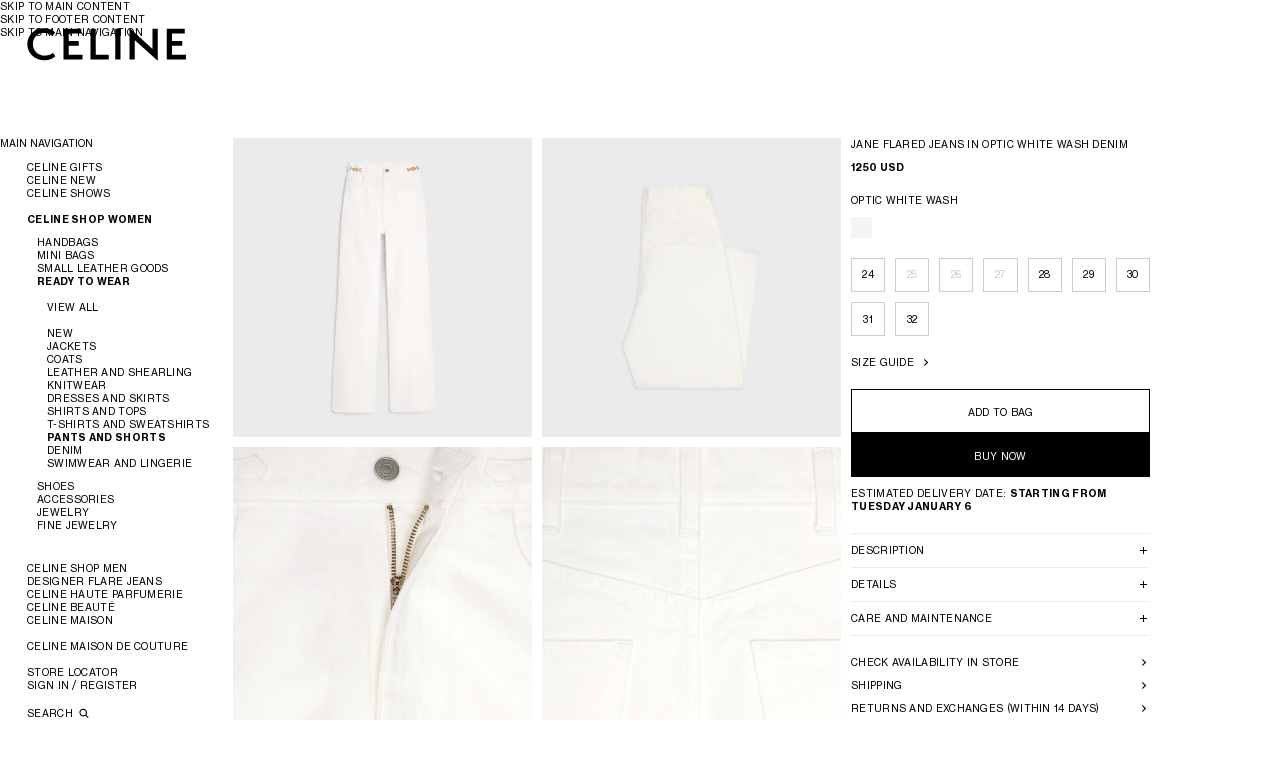

--- FILE ---
content_type: text/html;charset=utf-8
request_url: https://www.celine.com/en-us/gift-finder/jane-flared-jeans-in-optic-white-wash-denim-2N860617R.01OQ.html
body_size: 43684
content:
<!DOCTYPE html><html lang="en" data-behavior="detectTab" class="js intersectionObserver" data-page-type="Product Page" data-category="PANTS AND SHORTS" data-sku="2N860617R.01OQ" style="--vh: 32.4px; --headerH: 108px; --styled-scrollbar-width: 0px; --scrollbar-width: 0px; --header-height: 36px;"><head>
<meta charset="UTF-8"/>
<meta name="viewport" content="width=device-width, initial-scale=1, maximum-scale=1, user-scalable=0"/>

<meta http-equiv="x-ua-compatible" content="ie=edge"/>
<meta name="msapplication-tap-highlight" content="no"/>










    
        <link rel="alternate" href="https://www.celine.com/en-sg/gift-finder/jane-flared-jeans-in-optic-white-wash-denim-2N860617R.01OQ.html" hreflang="en-sg"/>
    

    
        <link rel="alternate" href="https://www.celine.com/zht-tw/gift-finder/%E4%BA%AE%E7%99%BD%E8%89%B2%E6%B4%97%E6%B0%B4%E7%89%9B%E4%BB%94%E5%B8%83jane%E5%96%87%E5%8F%AD%E5%BD%A2%E7%89%9B%E4%BB%94%E8%A4%B2-2N860617R.01OQ.html" hreflang="zh-tw"/>
    

    
        <link rel="alternate" href="https://www.celine.com/en-tw/gift-finder/jane-flared-jeans-in-optic-white-wash-denim-2N860617R.01OQ.html" hreflang="en-tw"/>
    

    
        <link rel="alternate" href="https://www.celine.com/en-us/gift-finder/jane-flared-jeans-in-optic-white-wash-denim-2N860617R.01OQ.html" hreflang="en-us"/>
    

    
        <link rel="alternate" href="https://www.celine.com/en-int/gift-finder/jane-flared-jeans-in-optic-white-wash-denim-2N860617R.01OQ.html" hreflang="x-default"/>
    

    
        <link rel="alternate" href="https://www.celine.com/en-nz/gift-finder/jane-flared-jeans-in-optic-white-wash-denim-2N860617R.01OQ.html" hreflang="en-nz"/>
    

    
        <link rel="alternate" href="https://www.celine.com/en-vn/gift-finder/jane-flared-jeans-in-optic-white-wash-denim-2N860617R.01OQ.html" hreflang="en-vn"/>
    

    
        <link rel="alternate" href="https://www.celine.com/en-kh/gift-finder/jane-flared-jeans-in-optic-white-wash-denim-2N860617R.01OQ.html" hreflang="en-kh"/>
    

    
        <link rel="alternate" href="https://www.celine.com/en-pk/gift-finder/jane-flared-jeans-in-optic-white-wash-denim-2N860617R.01OQ.html" hreflang="en-pk"/>
    

    
        <link rel="alternate" href="https://www.celine.com/en-mn/gift-finder/jane-flared-jeans-in-optic-white-wash-denim-2N860617R.01OQ.html" hreflang="en-mn"/>
    

    
        <link rel="alternate" href="https://www.celine.com/en-in/gift-finder/jane-flared-jeans-in-optic-white-wash-denim-2N860617R.01OQ.html" hreflang="en-in"/>
    

    
        <link rel="alternate" href="https://www.celine.com/en-la/gift-finder/jane-flared-jeans-in-optic-white-wash-denim-2N860617R.01OQ.html" hreflang="en-la"/>
    

    
        <link rel="alternate" href="https://www.celine.com/en-id/gift-finder/jane-flared-jeans-in-optic-white-wash-denim-2N860617R.01OQ.html" hreflang="en-id"/>
    

    
        <link rel="alternate" href="https://www.celine.com/en-my/gift-finder/jane-flared-jeans-in-optic-white-wash-denim-2N860617R.01OQ.html" hreflang="en-my"/>
    

    
        <link rel="alternate" href="https://www.celine.com/en-ph/gift-finder/jane-flared-jeans-in-optic-white-wash-denim-2N860617R.01OQ.html" hreflang="en-ph"/>
    

    
        <link rel="alternate" href="https://www.celine.com/en-ee/gift-finder/jane-flared-jeans-in-optic-white-wash-denim-2N860617R.01OQ.html" hreflang="en-ee"/>
    

    
        <link rel="alternate" href="https://www.celine.com/en-fi/gift-finder/jane-flared-jeans-in-optic-white-wash-denim-2N860617R.01OQ.html" hreflang="en-fi"/>
    

    
        <link rel="alternate" href="https://www.celine.com/en-il/gift-finder/jane-flared-jeans-in-optic-white-wash-denim-2N860617R.01OQ.html" hreflang="en-il"/>
    

    
        <link rel="alternate" href="https://www.celine.com/en-az/gift-finder/jane-flared-jeans-in-optic-white-wash-denim-2N860617R.01OQ.html" hreflang="en-az"/>
    

    
        <link rel="alternate" href="https://www.celine.com/en-ng/gift-finder/jane-flared-jeans-in-optic-white-wash-denim-2N860617R.01OQ.html" hreflang="en-ng"/>
    

    
        <link rel="alternate" href="https://www.celine.com/en-rs/gift-finder/jane-flared-jeans-in-optic-white-wash-denim-2N860617R.01OQ.html" hreflang="en-rs"/>
    

    
        <link rel="alternate" href="https://www.celine.com/fr-ma/gift-finder/jeans-flare-jane-denim-optic-white-wash-2N860617R.01OQ.html" hreflang="fr-ma"/>
    

    
        <link rel="alternate" href="https://www.celine.com/en-bg/gift-finder/jane-flared-jeans-in-optic-white-wash-denim-2N860617R.01OQ.html" hreflang="en-bg"/>
    

    
        <link rel="alternate" href="https://www.celine.com/fr-dz/gift-finder/jeans-flare-jane-denim-optic-white-wash-2N860617R.01OQ.html" hreflang="fr-dz"/>
    

    
        <link rel="alternate" href="https://www.celine.com/en-za/gift-finder/jane-flared-jeans-in-optic-white-wash-denim-2N860617R.01OQ.html" hreflang="en-za"/>
    

    
        <link rel="alternate" href="https://www.celine.com/en-kz/gift-finder/jane-flared-jeans-in-optic-white-wash-denim-2N860617R.01OQ.html" hreflang="en-kz"/>
    

    
        <link rel="alternate" href="https://www.celine.com/en-cy/gift-finder/jane-flared-jeans-in-optic-white-wash-denim-2N860617R.01OQ.html" hreflang="en-cy"/>
    

    
        <link rel="alternate" href="https://www.celine.com/en-ge/gift-finder/jane-flared-jeans-in-optic-white-wash-denim-2N860617R.01OQ.html" hreflang="en-ge"/>
    

    
        <link rel="alternate" href="https://www.celine.com/en-eg/gift-finder/jane-flared-jeans-in-optic-white-wash-denim-2N860617R.01OQ.html" hreflang="en-eg"/>
    

    
        <link rel="alternate" href="https://www.celine.com/fr-lb/gift-finder/jeans-flare-jane-denim-optic-white-wash-2N860617R.01OQ.html" hreflang="fr-lb"/>
    

    
        <link rel="alternate" href="https://www.celine.com/en-hr/gift-finder/jane-flared-jeans-in-optic-white-wash-denim-2N860617R.01OQ.html" hreflang="en-hr"/>
    

    
        <link rel="alternate" href="https://www.celine.com/fr-tn/gift-finder/jeans-flare-jane-denim-optic-white-wash-2N860617R.01OQ.html" hreflang="fr-tn"/>
    

    
        <link rel="alternate" href="https://www.celine.com/en-hu/gift-finder/jane-flared-jeans-in-optic-white-wash-denim-2N860617R.01OQ.html" hreflang="en-hu"/>
    

    
        <link rel="alternate" href="https://www.celine.com/ko-kr/celine-%EC%97%AC%EC%84%B1/%EC%9D%98%EB%A5%98/%ED%8C%AC%EC%B8%A0-%EB%B0%8F-%EC%87%BC%EC%B8%A0/%EC%A0%9C%EC%9D%B8-%ED%94%8C%EB%A0%88%EC%96%B4-%EC%A7%84---%EC%98%B5%ED%8B%B1-%ED%99%94%EC%9D%B4%ED%8A%B8-%EC%9B%8C%EC%8B%9C-%EB%8D%B0%EB%8B%98-2N860617R.01OQ.html" hreflang="ko-kr"/>
    

    
        <link rel="alternate" href="https://www.celine.com/en-no/gift-finder/jane-flared-jeans-in-optic-white-wash-denim-2N860617R.01OQ.html" hreflang="en-no"/>
    

    
        <link rel="alternate" href="https://www.celine.com/en-pl/gift-finder/jane-flared-jeans-in-optic-white-wash-denim-2N860617R.01OQ.html" hreflang="en-pl"/>
    

    
        <link rel="alternate" href="https://www.celine.com/en-ro/gift-finder/jane-flared-jeans-in-optic-white-wash-denim-2N860617R.01OQ.html" hreflang="en-ro"/>
    

    
        <link rel="alternate" href="https://www.celine.com/es-mx/gift-finder/vaqueros-acampanados-jane-de-denim-lavado-blanco-%C3%B3ptico-2N860617R.01OQ.html" hreflang="es-mx"/>
    

    
        <link rel="alternate" href="https://www.celine.com/es-ec/gift-finder/vaqueros-acampanados-jane-de-denim-lavado-blanco-%C3%B3ptico-2N860617R.01OQ.html" hreflang="es-ec"/>
    

    
        <link rel="alternate" href="https://www.celine.com/es-cl/gift-finder/vaqueros-acampanados-jane-de-denim-lavado-blanco-%C3%B3ptico-2N860617R.01OQ.html" hreflang="es-cl"/>
    

    
        <link rel="alternate" href="https://www.celine.com/pt-br/gift-finder/jane-flared-jeans-in-optic-white-wash-denim-2N860617R.01OQ.html" hreflang="pt-br"/>
    

    
        <link rel="alternate" href="https://www.celine.com/es-pr/gift-finder/vaqueros-acampanados-jane-de-denim-lavado-blanco-%C3%B3ptico-2N860617R.01OQ.html" hreflang="es-pr"/>
    

    
        <link rel="alternate" href="https://www.celine.com/es-do/gift-finder/vaqueros-acampanados-jane-de-denim-lavado-blanco-%C3%B3ptico-2N860617R.01OQ.html" hreflang="es-do"/>
    

    
        <link rel="alternate" href="https://www.celine.com/es-ar/gift-finder/vaqueros-acampanados-jane-de-denim-lavado-blanco-%C3%B3ptico-2N860617R.01OQ.html" hreflang="es-ar"/>
    

    
        <link rel="alternate" href="https://www.celine.com/es-co/gift-finder/vaqueros-acampanados-jane-de-denim-lavado-blanco-%C3%B3ptico-2N860617R.01OQ.html" hreflang="es-co"/>
    

    
        <link rel="alternate" href="https://www.celine.com/es-pe/gift-finder/vaqueros-acampanados-jane-de-denim-lavado-blanco-%C3%B3ptico-2N860617R.01OQ.html" hreflang="es-pe"/>
    

    
        <link rel="alternate" href="https://www.celine.com/en-gr/gift-finder/jane-flared-jeans-in-optic-white-wash-denim-2N860617R.01OQ.html" hreflang="en-gr"/>
    

    
        <link rel="alternate" href="https://www.celine.com/en-lt/gift-finder/jane-flared-jeans-in-optic-white-wash-denim-2N860617R.01OQ.html" hreflang="en-lt"/>
    

    
        <link rel="alternate" href="https://www.celine.com/en-lv/gift-finder/jane-flared-jeans-in-optic-white-wash-denim-2N860617R.01OQ.html" hreflang="en-lv"/>
    

    
        <link rel="alternate" href="https://www.celine.com/en-mt/gift-finder/jane-flared-jeans-in-optic-white-wash-denim-2N860617R.01OQ.html" hreflang="en-mt"/>
    

    
        <link rel="alternate" href="https://www.celine.com/pt-pt/gift-finder/jane-flared-jeans-in-optic-white-wash-denim-2N860617R.01OQ.html" hreflang="pt-pt"/>
    

    
        <link rel="alternate" href="https://www.celine.com/en-si/gift-finder/jane-flared-jeans-in-optic-white-wash-denim-2N860617R.01OQ.html" hreflang="en-si"/>
    

    
        <link rel="alternate" href="https://www.celine.com/en-sk/gift-finder/jane-flared-jeans-in-optic-white-wash-denim-2N860617R.01OQ.html" hreflang="en-sk"/>
    

    
        <link rel="alternate" href="https://www.celine.com/th-th/copy-of-%E0%B8%82%E0%B8%AD%E0%B8%87%E0%B8%82%E0%B8%A7%E0%B8%B1%E0%B8%8D%E0%B8%AA%E0%B8%B3%E0%B8%AB%E0%B8%A3%E0%B8%B1%E0%B8%9A%E0%B8%9C%E0%B8%B9%E0%B9%89%E0%B8%AB%E0%B8%8D%E0%B8%B4%E0%B8%87/%E0%B8%81%E0%B8%B2%E0%B8%87%E0%B9%80%E0%B8%81%E0%B8%87%E0%B8%A2%E0%B8%B5%E0%B8%99%E0%B8%AA%E0%B9%8C-jane-%E0%B8%9B%E0%B8%A5%E0%B8%B2%E0%B8%A2%E0%B8%82%E0%B8%B2%E0%B8%9A%E0%B8%B2%E0%B8%99-%E0%B8%9C%E0%B9%89%E0%B8%B2%E0%B9%80%E0%B8%94%E0%B8%99%E0%B8%B4%E0%B8%A1%E0%B8%9F%E0%B8%AD%E0%B8%81%E0%B8%AA%E0%B8%B5%E0%B8%AD%E0%B8%AD%E0%B8%9B%E0%B8%95%E0%B8%B4%E0%B8%81%E0%B9%84%E0%B8%A7%E0%B8%97%E0%B9%8C%E0%B8%A7%E0%B8%AD%E0%B8%8A-2N860617R.01OQ.html" hreflang="th-th"/>
    

    
        <link rel="alternate" href="https://www.celine.com/en-th/gift-finder/jane-flared-jeans-in-optic-white-wash-denim-2N860617R.01OQ.html" hreflang="en-th"/>
    

    
        <link rel="alternate" href="https://www.celine.com/en-ca/gift-finder/jane-flared-jeans-in-optic-white-wash-denim-2N860617R.01OQ.html" hreflang="en-ca"/>
    

    
        <link rel="alternate" href="https://www.celine.com/fr-ca/gift-finder/jeans-flare-jane-denim-optic-white-wash-2N860617R.01OQ.html" hreflang="fr-ca"/>
    

    
        <link rel="alternate" href="https://www.celine.com/en-ae/gift-finder/jane-flared-jeans-in-optic-white-wash-denim-2N860617R.01OQ.html" hreflang="en-ae"/>
    

    
        <link rel="alternate" href="https://www.celine.com/de-at/gift-finder/ausgestellte-jane-jeans-aus-denim-mit-strahlend-weisser-waschung-2N860617R.01OQ.html" hreflang="de-at"/>
    

    
        <link rel="alternate" href="https://www.celine.com/en-be/gift-finder/jane-flared-jeans-in-optic-white-wash-denim-2N860617R.01OQ.html" hreflang="en-be"/>
    

    
        <link rel="alternate" href="https://www.celine.com/fr-be/gift-finder/jeans-flare-jane-denim-optic-white-wash-2N860617R.01OQ.html" hreflang="fr-be"/>
    

    
        <link rel="alternate" href="https://www.celine.com/en-bh/gift-finder/jane-flared-jeans-in-optic-white-wash-denim-2N860617R.01OQ.html" hreflang="en-bh"/>
    

    
        <link rel="alternate" href="https://www.celine.com/fr-ch/gift-finder/jeans-flare-jane-denim-optic-white-wash-2N860617R.01OQ.html" hreflang="fr-ch"/>
    

    
        <link rel="alternate" href="https://www.celine.com/it-ch/gift-finder/jeans-flare-jane-in-denim-lavaggio-bianco-ottico-2N860617R.01OQ.html" hreflang="it-ch"/>
    

    
        <link rel="alternate" href="https://www.celine.com/de-ch/gift-finder/ausgestellte-jane-jeans-aus-denim-mit-strahlend-weisser-waschung-2N860617R.01OQ.html" hreflang="de-ch"/>
    

    
        <link rel="alternate" href="https://www.celine.com/en-cz/gift-finder/jane-flared-jeans-in-optic-white-wash-denim-2N860617R.01OQ.html" hreflang="en-cz"/>
    

    
        <link rel="alternate" href="https://www.celine.com/de-de/gift-finder/ausgestellte-jane-jeans-aus-denim-mit-strahlend-weisser-waschung-2N860617R.01OQ.html" hreflang="de-de"/>
    

    
        <link rel="alternate" href="https://www.celine.com/en-dk/gift-finder/jane-flared-jeans-in-optic-white-wash-denim-2N860617R.01OQ.html" hreflang="en-dk"/>
    

    
        <link rel="alternate" href="https://www.celine.com/es-es/gift-finder/vaqueros-acampanados-jane-de-denim-lavado-blanco-%C3%B3ptico-2N860617R.01OQ.html" hreflang="es-es"/>
    

    
        <link rel="alternate" href="https://www.celine.com/fr-fr/gift-finder/jeans-flare-jane-denim-optic-white-wash-2N860617R.01OQ.html" hreflang="fr-fr"/>
    

    
        <link rel="alternate" href="https://www.celine.com/en-gb/gift-finder/jane-flared-jeans-in-optic-white-wash-denim-2N860617R.01OQ.html" hreflang="en-gb"/>
    

    
        <link rel="alternate" href="https://www.celine.com/en-hk/gift-finder/jane-flared-jeans-in-optic-white-wash-denim-2N860617R.01OQ.html" hreflang="en-hk"/>
    

    
        <link rel="alternate" href="https://www.celine.com/zhs-hk/gift-finder/jane-optic-white%E6%B0%B4%E6%B4%97%E8%89%B2%E5%96%87%E5%8F%AD%E7%89%9B%E4%BB%94%E8%A3%A4-2N860617R.01OQ.html" hreflang="zh-hans-hk"/>
    

    
        <link rel="alternate" href="https://www.celine.com/zht-hk/gift-finder/%E4%BA%AE%E7%99%BD%E8%89%B2%E6%B4%97%E6%B0%B4%E7%89%9B%E4%BB%94%E5%B8%83jane%E5%96%87%E5%8F%AD%E5%BD%A2%E7%89%9B%E4%BB%94%E8%A4%B2-2N860617R.01OQ.html" hreflang="zh-hant-hk"/>
    

    
        <link rel="alternate" href="https://www.celine.com/en-ie/gift-finder/jane-flared-jeans-in-optic-white-wash-denim-2N860617R.01OQ.html" hreflang="en-ie"/>
    

    
        <link rel="alternate" href="https://www.celine.com/it-it/gift-finder/jeans-flare-jane-in-denim-lavaggio-bianco-ottico-2N860617R.01OQ.html" hreflang="it-it"/>
    

    
        <link rel="alternate" href="https://www.celine.com/en-kw/gift-finder/jane-flared-jeans-in-optic-white-wash-denim-2N860617R.01OQ.html" hreflang="en-kw"/>
    

    
        <link rel="alternate" href="https://www.celine.com/en-lu/gift-finder/jane-flared-jeans-in-optic-white-wash-denim-2N860617R.01OQ.html" hreflang="en-lu"/>
    

    
        <link rel="alternate" href="https://www.celine.com/fr-lu/gift-finder/jeans-flare-jane-denim-optic-white-wash-2N860617R.01OQ.html" hreflang="fr-lu"/>
    

    
        <link rel="alternate" href="https://www.celine.com/zht-mo/gift-finder/%E4%BA%AE%E7%99%BD%E8%89%B2%E6%B4%97%E6%B0%B4%E7%89%9B%E4%BB%94%E5%B8%83jane%E5%96%87%E5%8F%AD%E5%BD%A2%E7%89%9B%E4%BB%94%E8%A4%B2-2N860617R.01OQ.html" hreflang="zh-hant-mo"/>
    

    
        <link rel="alternate" href="https://www.celine.com/en-mo/gift-finder/jane-flared-jeans-in-optic-white-wash-denim-2N860617R.01OQ.html" hreflang="en-mo"/>
    

    
        <link rel="alternate" href="https://www.celine.com/zhs-mo/gift-finder/jane-optic-white%E6%B0%B4%E6%B4%97%E8%89%B2%E5%96%87%E5%8F%AD%E7%89%9B%E4%BB%94%E8%A3%A4-2N860617R.01OQ.html" hreflang="zh-hans-mo"/>
    

    
        <link rel="alternate" href="https://www.celine.com/en-nl/gift-finder/jane-flared-jeans-in-optic-white-wash-denim-2N860617R.01OQ.html" hreflang="en-nl"/>
    

    
        <link rel="alternate" href="https://www.celine.com/en-qa/gift-finder/jane-flared-jeans-in-optic-white-wash-denim-2N860617R.01OQ.html" hreflang="en-qa"/>
    

    
        <link rel="alternate" href="https://www.celine.com/en-sa/gift-finder/jane-flared-jeans-in-optic-white-wash-denim-2N860617R.01OQ.html" hreflang="en-sa"/>
    

    
        <link rel="alternate" href="https://www.celine.com/en-se/gift-finder/jane-flared-jeans-in-optic-white-wash-denim-2N860617R.01OQ.html" hreflang="en-se"/>
    

    
        <link rel="alternate" href="https://www.celine.com/ja-jp/gift-finder/%E3%82%B8%E3%82%A7%E3%83%BC%E3%83%B3-%E3%83%95%E3%83%AC%E3%82%A2%E3%82%B8%E3%83%BC%E3%83%B3%E3%82%BA-%E3%82%AA%E3%83%97%E3%83%86%E3%82%A3%E3%83%83%E3%82%AF%E3%83%9B%E3%83%AF%E3%82%A4%E3%83%88%E3%82%A6%E3%82%A9%E3%83%83%E3%82%B7%E3%83%A5-%E3%83%87%E3%83%8B%E3%83%A0-2N860617R.01OQ.html" hreflang="ja-jp"/>
    

    
        <link rel="alternate" href="https://www.celine.com/en-au/gift-finder/jane-flared-jeans-in-optic-white-wash-denim-2N860617R.01OQ.html" hreflang="en-au"/>
    






    
    
    
            
                <meta property="og:image" content="https://www.celine.com/on/demandware.static/-/Sites-masterCatalog/default/dwb11244e7/images/large/2N860617R.01OQ_1_SS24_W.jpg"/>
            
        
    

    
    
        <title> Jane flared jeans in optic white wash denim -  OPTIC WHITE WASH | CELINE</title>
    
    <meta name="description" content="Jane flared jeans in optic white wash denim | OPTIC WHITE WASH - Buy the latest collections of Official Online Store United States on the official CELINE online store"/>
    <meta name="keywords" content="CELINE"/>


<meta name="theme-color" content="#ffffff"/>






    <link rel="canonical" href="https://www.celine.com/en-us/gift-finder/jane-flared-jeans-in-optic-white-wash-denim-2N860617R.01OQ.html"/>





<link rel="icon" href="/on/demandware.static/Sites-CELINE_US-Site/-/default/dwf6549190/images/favicons/favicon.svg"/>
<link rel="mask-icon" href="/on/demandware.static/Sites-CELINE_US-Site/-/default/dwb12f783d/images/favicons/mask-icon.svg" color="#000000"/>
<link rel="apple-touch-icon" href="/on/demandware.static/Sites-CELINE_US-Site/-/default/dw9b77db02/images/favicons/apple-touch-icon.png"/>
<link rel="manifest" href="/on/demandware.static/Sites-CELINE_US-Site/-/default/dw51689cdc/images/favicons/site.webmanifest"/>









    
    
        
        
        








  
    <meta datalayer="[{&#34;loginStatus&#34;:&#34;Not logged&#34;,&#34;userId&#34;:&#34;&#34;,&#34;hashedEmail&#34;:&#34;&#34;,&#34;pageTopCategory&#34;:&#34;CELINE SHOP WOMEN&#34;,&#34;pageMidCategory&#34;:&#34;READY TO WEAR&#34;,&#34;pageSubCategory&#34;:&#34;PANTS AND SHORTS&#34;,&#34;pageSubSubCategory&#34;:&#34;&#34;,&#34;country&#34;:&#34;US&#34;,&#34;language&#34;:&#34;en&#34;,&#34;clientStatus&#34;:&#34;Not client&#34;,&#34;pageType&#34;:&#34;Product Page&#34;,&#34;currencyCode&#34;:&#34;USD&#34;},{&#34;eeAction&#34;:&#34;eeProductDetail&#34;,&#34;products&#34;:[{&#34;brand&#34;:&#34;Celine&#34;,&#34;category&#34;:&#34;READY TO WEAR&#34;,&#34;isSale&#34;:&#34;N&#34;,&#34;id&#34;:&#34;2N860617R.01OQ&#34;,&#34;name&#34;:&#34;Jane flared jeans in optic white wash denim&#34;,&#34;isBundle&#34;:&#34;No&#34;,&#34;bundleType&#34;:&#34;&#34;,&#34;price&#34;:1250,&#34;productBasePrice&#34;:1250,&#34;productColor&#34;:&#34;OPTIC WHITE WASH&#34;,&#34;productFlag&#34;:&#34;&#34;,&#34;productMasterId&#34;:&#34;Trousers&#34;,&#34;productSubCategory&#34;:&#34;PANTS AND SHORTS&#34;,&#34;productMidCategory&#34;:&#34;READY TO WEAR&#34;,&#34;productSize&#34;:&#34;Master&#34;,&#34;productCategory&#34;:&#34;CELINE SHOP WOMEN&#34;,&#34;variant&#34;:&#34;Master - OPTIC WHITE WASH&#34;,&#34;preOrder&#34;:&#34;No&#34;,&#34;celHidePrice&#34;:false,&#34;isCustomizable&#34;:&#34;no&#34;,&#34;productCustomization&#34;:&#34;not customized&#34;,&#34;productStock&#34;:&#34;In stock&#34;,&#34;pdpCTAStatus&#34;:&#34;In Stock&#34;}]},{&#34;gtm.start&#34;:1767433200000,&#34;event&#34;:&#34;gtm.js&#34;,&#34;gtm.uniqueEventId&#34;:3},{&#34;event&#34;:&#34;gtm.dom&#34;,&#34;gtm.uniqueEventId&#34;:52},{&#34;event&#34;:&#34;gtm.load&#34;,&#34;gtm.uniqueEventId&#34;:131}]"/><meta SW-UA="Mozilla/5.0 (Macintosh; Intel Mac OS X 10_15_7) AppleWebKit/537.36 (KHTML, like Gecko) Chrome/131.0.0.0 Safari/537.36; ClaudeBot/1.0; +claudebot@anthropic.com)" SW-ID="0"/></head><body class="celine_us" data-country-code="US"><input type="hidden" value="false" id="customerIsLoggedIn"/>
  

  
    <input type="hidden" value="false" id="customerIsRegistration"/>
  

  
    <input type="hidden" value="Regular" id="loginType"/>
  

  
    <input type="hidden" value="Account" id="customerIsLoggedInRegistrationFrom"/>
  

  

  



    
















<!-- COREMEDIA HEAD -->






<link href="https://www.celine.com/p/cms/resource/sites/celine%20ecom/no_country/english/navigation/02_celine%20collections/22_women&#39;s%20summer%202023/campaign%20video/mokeCss-1063098-26.css" rel="stylesheet"/>

  <meta name="coremedia_content_id" content="9100"/>


<!-- END COREMEDIA HEAD -->






<style>
    
    @font-face {
        font-family: "Neue Haas Grotesk Display fallback";
        font-weight: 700;
        size-adjust: 98%;
        src: local("Arial Bold");
    }
    @font-face {
        font-family: "Neue Haas Grotesk Text fallback";
        font-weight: 700;
        size-adjust: 103%;
        src: local("Arial Bold");
    }
    @font-face {
        font-family: "Neue Haas Grotesk Text fallback";
        font-weight: 400;
        size-adjust: 102%;
        src: local("Arial");
    }
    
    @font-face {
        font-family: "Neue Haas Grotesk Display";
        font-display: swap;
        font-weight: 700;
        font-style: normal;
        src: url("/on/demandware.static/Sites-CELINE_US-Site/-/default/dwf7bc8938/fonts/NHaasGroteskDSPro-75Bd.woff2") format("woff2"), url("/on/demandware.static/Sites-CELINE_US-Site/-/default/dw54133e0c/fonts/NHaasGroteskDSPro-75Bd.woff") format("woff");
    }
    @font-face {
        font-family: "Neue Haas Grotesk Text";
        font-display: swap;
        font-weight: 700;
        font-style: normal;
        src: url("/on/demandware.static/Sites-CELINE_US-Site/-/default/dw607f6239/fonts/NHaasGroteskTXPro-75Bd.woff2") format("woff2"), url("/on/demandware.static/Sites-CELINE_US-Site/-/default/dwf3124fde/fonts/NHaasGroteskTXPro-75Bd.woff") format("woff");
    }
    @font-face {
        font-family: "Neue Haas Grotesk Text";
        font-display: swap;
        font-weight: 400;
        font-style: normal;
        src: url("/on/demandware.static/Sites-CELINE_US-Site/-/default/dw787962b3/fonts/NHaasGroteskTXPro-55Rg.woff2") format("woff2"), url("/on/demandware.static/Sites-CELINE_US-Site/-/default/dw1cb1ae6a/fonts/NHaasGroteskTXPro-55Rg.woff") format("woff");
    }
</style>




<link rel="stylesheet" href="/on/demandware.static/Sites-CELINE_US-Site/-/en_US/v1766398608183/css/celine-commons.css"/>



    <link rel="stylesheet" href="/on/demandware.static/Sites-CELINE_US-Site/-/en_US/v1766398608183/css/celine-pdp.css"/>


<!-- OneTrust Cookies Consent Notice start -->


<!-- OneTrust Cookies Consent Notice end -->






    

    





    












    





<!-- Demandware Apple Pay -->

<style type="text/css">ISAPPLEPAY{display:inline}.dw-apple-pay-button,.dw-apple-pay-button:hover,.dw-apple-pay-button:active{background-color:black;background-image:-webkit-named-image(apple-pay-logo-white);background-position:50% 50%;background-repeat:no-repeat;background-size:75% 60%;border-radius:5px;border:1px solid black;box-sizing:border-box;margin:5px auto;min-height:30px;min-width:100px;padding:0}
.dw-apple-pay-button:after{content:'Apple Pay';visibility:hidden}.dw-apple-pay-button.dw-apple-pay-logo-white{background-color:white;border-color:white;background-image:-webkit-named-image(apple-pay-logo-black);color:black}.dw-apple-pay-button.dw-apple-pay-logo-white.dw-apple-pay-border{border-color:black}</style>


   <script type="text/javascript" src="https://www.celine.com/assets/b00e4507f7e80df87fd67f67237efd3e2541db9210a" async ></script><script type="application/ld+json" data-lu="structured-data">{"@context":"http://schema.org","@graph":[{"@context":"http://schema.org","@type":"WebSite","name":"CELINE","alternateName":"CELINE","url":"https://www.celine.com/en-us/","PotentialAction":{"@type":"SearchAction","target":"https://www.celine.com/en-us/search?q={query}","query-input":"required name=query"}},{"@context":"http://schema.org","@type":"Organization","url":"https://www.celine.com/en-us/","name":"CELINE","alternateName":"CELINE","logo":"https://www.celine.com/on/demandware.static/Sites-CELINE_US-Site/-/default/dwd6e6af2c/images/logo.svg"},{"@context":"http://schema.org/","@type":"Product","name":"Jane flared jeans in optic white wash denim","description":"JANE MID-RISE FLARED JEANS WITH TRIOMPHE GOURMETTE CHAINS IN OPTIC WHITE WASH DENIM<br /><br />AJDUSTED FIT. <br />AUTHENTIC DENIM. <br /><br />FOR A MORE RELAXED FIT, IT IS POSSIBLE TO SIZE UP.","brand":{"@type":"Brand","name":"CELINE"},"sku":"2N860617R.01OQ","category":"PANTS AND SHORTS > READY TO WEAR > CELINE SHOP WOMEN > CELINE > Jane flared jeans in optic white wash denim","seller":{"@type":"Organization","name":"CELINE"},"gtin13":"2N860617R.01OQ","image":[{"@context":"http://schema.org","@type":"ImageObject","author":"CELINE","contentUrl":"https://image.celine.com/2dd7b5a152095f07/original/2N860617R-01OQ_1_SUM23.jpg","name":"Jane flared jeans in optic white wash denim - OPTIC WHITE WASH -  - 1 | CELINE","description":"Jane flared jeans in optic white wash denim - OPTIC WHITE WASH -  - 1 | CELINE"},{"@context":"http://schema.org","@type":"ImageObject","author":"CELINE","contentUrl":"https://image.celine.com/796fb5fb59bd3814/original/2N860617R-01OQ_2_SUM23.jpg","name":"Jane flared jeans in optic white wash denim - OPTIC WHITE WASH -  - 1 | CELINE","description":"Jane flared jeans in optic white wash denim - OPTIC WHITE WASH -  - 1 | CELINE"},{"@context":"http://schema.org","@type":"ImageObject","author":"CELINE","contentUrl":"https://image.celine.com/e6fe3f93316d239/original/2N860617R-01OQ_3_SUM23.jpg","name":"Jane flared jeans in optic white wash denim - OPTIC WHITE WASH -  - 1 | CELINE","description":"Jane flared jeans in optic white wash denim - OPTIC WHITE WASH -  - 1 | CELINE"},{"@context":"http://schema.org","@type":"ImageObject","author":"CELINE","contentUrl":"https://image.celine.com/392a64db5bd4cf96/original/2N860617R-01OQ_4_SUM23.jpg","name":"Jane flared jeans in optic white wash denim - OPTIC WHITE WASH -  - 1 | CELINE","description":"Jane flared jeans in optic white wash denim - OPTIC WHITE WASH -  - 1 | CELINE"},{"@context":"http://schema.org","@type":"ImageObject","author":"CELINE","contentUrl":"https://image.celine.com/6698048444e445e1/original/2N860617R-01OQ_5_SUM23.jpg","name":"Jane flared jeans in optic white wash denim - OPTIC WHITE WASH -  - 1 | CELINE","description":"Jane flared jeans in optic white wash denim - OPTIC WHITE WASH -  - 1 | CELINE"}],"offers":{"url":"https://www.celine.com/en-us/gift-finder/jane-flared-jeans-in-optic-white-wash-denim-2N860617R.01OQ.html","@type":"Offer","priceCurrency":"USD","price":1250,"availability":"InStock"}},{"@context":"http://schema.org","@type":"BreadcrumbList","numberOfItems":5,"itemListElement":[{"@type":"ListItem","position":1,"item":"https://www.celine.com/en-us/home","name":"CELINE"},{"@type":"ListItem","position":2,"item":"https://www.celine.com/en-us/celine-shop-women/","name":"CELINE SHOP WOMEN"},{"@type":"ListItem","position":3,"item":"https://www.celine.com/en-us/celine-shop-women/ready-to-wear/","name":"READY TO WEAR"},{"@type":"ListItem","position":4,"item":"https://www.celine.com/en-us/celine-shop-women/ready-to-wear/pants-and-shorts/","name":"PANTS AND SHORTS"},{"@type":"ListItem","position":5,"item":{"@id":"https://www.celine.com/en-us/gift-finder/jane-flared-jeans-in-optic-white-wash-denim-2N860617R.01OQ.html","name":"Jane flared jeans in optic white wash denim"}}]}]}</script>




    
    
    
            
                
            
    
    
    
        
    
    
    

    
    <meta name="twitter:card" content="summary_large_image"/>
    <meta name="twitter:title" content="Jane flared jeans in optic white wash denim"/>
    <meta name="twitter:image" content="https://image.celine.com/2dd7b5a152095f07/original/2N860617R-01OQ_1_SUM23.jpg"/>
    <meta property="og:type" content="article"/>
    <meta property="og:url" content="https://www.celine.com/en-us/gift-finder/jane-flared-jeans-in-optic-white-wash-denim-2N860617R.01OQ.html"/>
    <meta property="og:image" content="https://image.celine.com/2dd7b5a152095f07/original/2N860617R-01OQ_1_SUM23.jpg"/>
    <meta property="og:description" content=""/>



                              

<ul class="f-body m-skip-nav" aria-hidden="false">
    <li>
        <a href="#content" class="a-btn a-btn--as-link a11y a11y--focussable">Skip to main content</a>
    </li>
    <li>
        <a href="#goToFooter" class="a-btn a-btn--as-link a11y a11y--focussable">Skip to footer content</a>
    </li>
    <li class="m-skip-nav__main-nav">
        <a href="#mainNavigation" class="a-btn a-btn--as-link a11y a11y--focussable">SKIP TO MAIN NAVIGATION</a>
    </li>
</ul>


<div class="layout a17-grid-wrapper page" data-action="Product-Show" data-querystring="pid=2N860617R.01OQ">


<div class="m-flash-banner-wrapper" data-behavior="mFlashBanner">

	 

	
</div>
































<header id="header">
    <div class="g-header-logo">
        
        <a href="/en-us/home" title="CELINE | HOMEPAGE" class="a-logo" data-gtm-category="navigation" data-gtm-action="home" data-gtm-location="header">
            <span class="a-logo__large">
                <svg viewBox="0 0 160 33" fill="none" xmlns="http://www.w3.org/2000/svg" aria-hidden="true" focusable="false">
                    <path fill-rule="evenodd" clip-rule="evenodd" d="M145.049 27.8634V18.6289H155.265V13.9113H145.049V6.59122H157.716V1.87202H139.819V32.5794H159.021V27.8634H145.049ZM130.671 33.7596L130.711 1.83221H125.481L125.563 22.0453L102.602 0.978516L102.561 32.5778H107.791L107.708 13.1388L130.671 33.7596ZM93.4045 32.5778L93.4077 1.83221H88.1792L88.1744 32.5778H93.4045ZM63.4607 32.5794H81.642V27.8634H68.6908V1.83221H63.4607V32.5794V32.5794ZM36.4128 32.5794H55.6164V27.8634H41.6429V18.6289H51.8566V13.9113H41.6429V6.59122H54.3093V1.87202H36.4128V32.5794ZM5.84821 17.0442C5.84821 11.1862 9.93437 5.85857 16.8795 5.85857C20.0666 5.85857 23.212 6.99736 25.3782 9.11248L28.1557 5.49225C27.1349 4.27224 23.212 1.14097 16.8795 1.14097C7.07374 1.14097 0.291748 8.54229 0.291748 17.1652C0.291748 25.992 7.44172 33.3121 17.4507 33.3121C21.8632 33.3121 25.5414 31.8898 28.3605 29.2045L25.9494 25.8279C24.7239 27.0496 21.5785 28.6359 17.6971 28.6359C10.7103 28.6359 5.84821 23.4707 5.84821 17.0442V17.0442Z" fill="#000"></path>
                </svg>
            </span>
            <span class="a-logo__mobile">
                <svg xmlns="http://www.w3.org/2000/svg" width="102" height="22" fill="none">
                    <path fill="#000" fill-rule="evenodd" d="M92.7024 17.5509v-6.0285h6.5419V8.44272h-6.5419V3.66406h8.1116V.583296H89.3531V20.6296H101.65v-3.0787h-8.9476ZM83.4946 21.4 83.5202.557302h-3.3493l.0522 13.195398L65.5194 0l-.0266 20.6285h3.3493l-.0532-12.69006L83.4946 21.4Zm-23.8654-.7715.002-20.071198h-3.3483l-.003 20.071198h3.3493Zm-19.1759.0011h11.6432v-3.0787h-8.2939V.557302h-3.3493V20.6296Zm-17.3215 0h12.298v-3.0787h-8.9487v-6.0285h6.5409V8.44272h-6.5409V3.66406h8.1116V.583296H23.1318V20.6296ZM3.55835 10.4879c0-3.82418 2.61676-7.30213 7.06445-7.30213 2.0409 0 4.0552.74342 5.4425 2.1242l1.7787-2.36334c-.6537-.79644-3.166-2.840576-7.2212-2.840576C4.34317.106054 0 4.93774 0 10.5669c0 5.7623 4.57882 10.5409 10.9886 10.5409 2.8257 0 5.1812-.9285 6.9865-2.6815l-1.544-2.2042c-.7848.7975-2.7991 1.833-5.2848 1.833-4.47427 0-7.58795-3.3718-7.58795-7.5672Z" clip-rule="evenodd"></path>
                </svg>
            </span>
            <span class="sr-only">CELINE</span>
        </a>
        
        <div class="g-header-mobile">
            
                


























<div class="minicart minicart--s-empty" data-action-url="/on/demandware.store/Sites-CELINE_US-Site/en_US/Cart-MiniCartShow" data-gtm-category="navigation" data-gtm-action="cart" data-gtm-location="header">
    <a class="a-btn a-btn--as-link minicart-link a-cart a-cart--s-empty" href="https://www.celine.com/en-us/client/cart">
        <span class="a-cart__infos">
            SHOPPING BAG (<span class="minicart-quantity a-cart__quantity">0</span>)
        </span>
    </a>
</div>

            
            <button type="button" class="a-search" aria-controls="search-panel" data-behavior="oSidePanelToggle" data-osidepaneltoggle-panel="search-panel" data-gtm-category="navigation" data-gtm-action="search" data-gtm-location="header">
                <span class="sr-only">SEARCH</span>
            </button>
            <button type="button" class="a-ham" aria-pressed="false" data-onavigation-mobilebtn="" aria-controls="main-navigation" data-gtm-category="navigation" data-gtm-action="burgermenu" data-gtm-location="header">
                <span class="a-ham__menu"></span>
                <span class="a-ham__close"></span>
                <span class="sr-only">NAVIGATION</span>
            </button>
        </div>
    </div>

    <nav aria-labelledby="g-header-label" class="g-header" id="main-navigation" data-behavior="oNavigation">
        <p class="sr-only" id="g-header-label">MAIN NAVIGATION</p>
        <div class="g-header__wrapper">
            
            

























<div id="navMenuTree" data-selected-item="A0013">
    


























<div class="g-header__menu">
    <div class="g-header__main">
        <ul id="mainNavigation" class="f-body">
            
                
                




    
    
    
    

    
    
    
        
    
    
    

    
    
    
    

    
    
    
        
    
    
    
        
            <li class=" g-header__menu-space ">
                <a href="/en-us/celine-gifts/" class="a-btn a-btn--as-link" id="CV01" data-level="0" data-gtm-category="navigation" data-gtm-name="CELINE GIFTS" data-gtm-action="CV01" data-gtm-location="header" role="button" data-onavigation-link="" data-onavigation-expandablelink="" aria-expanded="false" aria-controls="section-CV01">CELINE GIFTS</a>
                
                    <ul id="section-CV01" class="" role="region" aria-hidden="true" aria-labelledby="CV01" data-onavigation-section="" data-level="0" inert="">
                        


                        
                        




    
    
    
    

    
    
    
    
        
    
    
    
        
            <li class="">
                <a href="/en-us/celine-gifts/gifts-for-her/" class="a-btn a-btn--as-link" id="CVG01" data-level="1" data-gtm-category="navigation" data-gtm-name="GIFTS FOR HER" data-gtm-action="CVG01" data-gtm-location="header" data-onavigation-clickablelink="true" data-onavigation-link="">GIFTS FOR HER</a>
                
            </li>
        
    

    
    
    
    

    
    
    
    
        
    
    
    
        
            <li class="">
                <a href="/en-us/celine-gifts/gifts-for-him/" class="a-btn a-btn--as-link" id="CVG02" data-level="1" data-gtm-category="navigation" data-gtm-name="GIFTS FOR HIM" data-gtm-action="CVG02" data-gtm-location="header" data-onavigation-clickablelink="true" data-onavigation-link="">GIFTS FOR HIM</a>
                
            </li>
        
    

                    </ul>
                
            </li>
        
    

    
    
    
    

    
    
    
        
    
    
    
        
            <li class="">
                <a href="/en-us/celine-new/" class="a-btn a-btn--as-link" id="H01" data-level="0" data-gtm-category="navigation" data-gtm-name="CELINE NEW" data-gtm-action="H01" data-gtm-location="header" role="button" data-onavigation-link="" data-onavigation-expandablelink="" aria-expanded="false" aria-controls="section-H01">CELINE NEW</a>
                
                    <ul id="section-H01" class="" role="region" aria-hidden="true" aria-labelledby="H01" data-onavigation-section="" data-level="0" inert="">
                        


                        
                        




    
    
    
    

    
    
    
    
        
    
    
    
        
            <li class="">
                <a href="/en-us/cm/spring-26-highlights" class="a-btn a-btn--as-link" id="S27" data-level="1" data-gtm-category="navigation" data-gtm-name="SPRING 2026 HIGHLIGHTS" data-gtm-action="S27" data-gtm-location="header" data-onavigation-clickablelink="true" data-onavigation-link="">SPRING 2026 HIGHLIGHTS</a>
                
            </li>
        
    

    
    
    
    

    
    
    
    
        
    
    
    
        
            <li class=" g-header__menu-space ">
                <a href="/en-us/celine-new/new-collection-women/" class="a-btn a-btn--as-link" id="H001" data-level="1" data-gtm-category="navigation" data-gtm-name="NEW COLLECTION WOMEN" data-gtm-action="H001" data-gtm-location="header" data-onavigation-clickablelink="true" data-onavigation-link="">NEW COLLECTION WOMEN</a>
                
            </li>
        
    

    
    
    
    

    
    
    
    
        
    
    
    
        
            <li class="">
                <a href="/en-us/celine-new/new-collection-men/" class="a-btn a-btn--as-link" id="H002" data-level="1" data-gtm-category="navigation" data-gtm-name="NEW COLLECTION MEN" data-gtm-action="H002" data-gtm-location="header" data-onavigation-clickablelink="true" data-onavigation-link="">NEW COLLECTION MEN</a>
                
            </li>
        
    

                    </ul>
                
            </li>
        
    

    
    
    
    

    
    
    
        
    
    
    
        
            <li class="">
                <a href="/en-us/celine-shows/" class="a-btn a-btn--as-link" id="E25" data-level="0" data-gtm-category="navigation" data-gtm-name="CELINE SHOWS" data-gtm-action="E25" data-gtm-location="header" role="button" data-onavigation-link="" data-onavigation-expandablelink="" aria-expanded="false" aria-controls="section-E25">CELINE SHOWS</a>
                
                    <ul id="section-E25" class="" role="region" aria-hidden="true" aria-labelledby="E25" data-onavigation-section="" data-level="0" inert="">
                        


                        
                        




    
    
    
    

    
    
    
    
        
    
    
    
        
            <li class="">
                <a href="/en-us/cm/fashion-show-summer-2026" class="a-btn a-btn--as-link" id="E27" data-level="1" data-gtm-category="navigation" data-gtm-name="SUMMER 2026" data-gtm-action="E27" data-gtm-location="header" data-onavigation-clickablelink="true" data-onavigation-link="">SUMMER 2026</a>
                
            </li>
        
    

    
    
    
    

    
    
    
    
        
    
    
    
        
            <li class="">
                <a href="/en-us/cm/fashion-show-spring-2026" class="a-btn a-btn--as-link" id="E26" data-level="1" data-gtm-category="navigation" data-gtm-name="SPRING 2026" data-gtm-action="E26" data-gtm-location="header" data-onavigation-clickablelink="true" data-onavigation-link="">SPRING 2026</a>
                
            </li>
        
    

                    </ul>
                
            </li>
        
    

    
    
    
    

    
    
    
        
    
    
    
        
            <li class=" g-header__menu-space ">
                <a href="/en-us/celine-shop-women/" class="a-btn a-btn--as-link s-selected" id="A01" data-level="0" data-gtm-category="navigation" data-gtm-name="CELINE SHOP WOMEN" data-gtm-action="A01" data-gtm-location="header" data-gtm-selected="true" role="button" data-onavigation-link="" data-onavigation-expandablelink="" aria-expanded="true" aria-controls="section-A01">CELINE SHOP WOMEN</a>
                
                    <ul id="section-A01" class="s-expanded" role="region" aria-hidden="false" aria-labelledby="A01" data-onavigation-section="" data-level="0">
                        


                        
                        




    
    
    
    

    
    
    
        
    
    
    
        
            <li class=" g-header__menu-space ">
                <a href="/en-us/celine-shop-women/handbags/" class="a-btn a-btn--as-link" id="A003" data-level="1" data-gtm-category="navigation" data-gtm-name="HANDBAGS" data-gtm-action="A003" data-gtm-location="header" role="button" data-onavigation-link="" data-onavigation-expandablelink="" aria-expanded="false" aria-controls="section-A003">HANDBAGS</a>
                
                    <ul id="section-A003" class="" role="region" aria-hidden="true" aria-labelledby="A003" data-onavigation-section="" data-level="1" inert="">
                        


                        
                        




    
    
    
    

    
    
    
    
        
    
    
    
        
            <li class=" g-header__menu-space ">
                <a href="/en-us/celine-shop-women/handbags/" class="a-btn a-btn--as-link" id="A003-VIEW-ALL" data-level="2" data-gtm-category="navigation" data-gtm-name="VIEW ALL" data-gtm-action="A003-VIEW-ALL" data-gtm-location="header" data-onavigation-clickablelink="true" data-onavigation-link="">VIEW ALL</a>
                
            </li>
        
    

    
    
    
    

    
    
    
    
        
    
    
    
        
            <li class=" g-header__menu-space ">
                <a href="/en-us/celine-shop-women/handbags/new/" class="a-btn a-btn--as-link" id="A0301" data-level="2" data-gtm-category="navigation" data-gtm-name="NEW" data-gtm-action="A0301" data-gtm-location="header" data-onavigation-clickablelink="true" data-onavigation-link="">NEW</a>
                
            </li>
        
    

    
    
    
    

    
    
    
    
        
    
    
    
        
            <li class="">
                <a href="/en-us/celine-shop-women/handbags/new-luggage/" class="a-btn a-btn--as-link" id="A00020" data-level="2" data-gtm-category="navigation" data-gtm-name="NEW LUGGAGE" data-gtm-action="A00020" data-gtm-location="header" data-onavigation-clickablelink="true" data-onavigation-link="">NEW LUGGAGE</a>
                
            </li>
        
    

    
    
    
    

    
    
    
    
        
    
    
    
        
            <li class="">
                <a href="/en-us/celine-shop-women/handbags/soft-triomphe/" class="a-btn a-btn--as-link" id="A0351" data-level="2" data-gtm-category="navigation" data-gtm-name="SOFT TRIOMPHE" data-gtm-action="A0351" data-gtm-location="header" data-onavigation-clickablelink="true" data-onavigation-link="">SOFT TRIOMPHE</a>
                
            </li>
        
    

    
    
    
    

    
    
    
    
        
    
    
    
        
            <li class="">
                <a href="/en-us/celine-shop-women/handbags/triomphe/" class="a-btn a-btn--as-link" id="A0303" data-level="2" data-gtm-category="navigation" data-gtm-name="TRIOMPHE" data-gtm-action="A0303" data-gtm-location="header" data-onavigation-clickablelink="true" data-onavigation-link="">TRIOMPHE</a>
                
            </li>
        
    

    
    
    
    

    
    
    
    
        
    
    
    
        
            <li class="">
                <a href="/en-us/celine-shop-women/handbags/triomphe-canvas/" class="a-btn a-btn--as-link" id="A0311" data-level="2" data-gtm-category="navigation" data-gtm-name="TRIOMPHE CANVAS" data-gtm-action="A0311" data-gtm-location="header" data-onavigation-clickablelink="true" data-onavigation-link="">TRIOMPHE CANVAS</a>
                
            </li>
        
    

    
    
    
    

    
    
    
    
        
    
    
    
        
            <li class="">
                <a href="/en-us/celine-shop-women/handbags/nino/" class="a-btn a-btn--as-link" id="A0313" data-level="2" data-gtm-category="navigation" data-gtm-name="NINO" data-gtm-action="A0313" data-gtm-location="header" data-onavigation-clickablelink="true" data-onavigation-link="">NINO</a>
                
            </li>
        
    

    
    
    
    

    
    
    
    
        
    
    
    
        
            <li class="">
                <a href="/en-us/celine-shop-women/handbags/lulu/" class="a-btn a-btn--as-link" id="A00350" data-level="2" data-gtm-category="navigation" data-gtm-name="LULU" data-gtm-action="A00350" data-gtm-location="header" data-onavigation-clickablelink="true" data-onavigation-link="">LULU</a>
                
            </li>
        
    

    
    
    
    

    
    
    
    
        
    
    
    
        
            <li class="">
                <a href="/en-us/celine-shop-women/handbags/camille/" class="a-btn a-btn--as-link" id="A0314" data-level="2" data-gtm-category="navigation" data-gtm-name="CAMILLE" data-gtm-action="A0314" data-gtm-location="header" data-onavigation-clickablelink="true" data-onavigation-link="">CAMILLE</a>
                
            </li>
        
    

    
    
    
    

    
    
    
    
        
    
    
    
        
            <li class="">
                <a href="/en-us/celine-shop-women/handbags/louise/" class="a-btn a-btn--as-link" id="A0315" data-level="2" data-gtm-category="navigation" data-gtm-name="LOUISE" data-gtm-action="A0315" data-gtm-location="header" data-onavigation-clickablelink="true" data-onavigation-link="">LOUISE</a>
                
            </li>
        
    

    
    
    
    

    
    
    
    
        
    
    
    
        
            <li class="">
                <a href="/en-us/celine-shop-women/handbags/16/" class="a-btn a-btn--as-link" id="A0302" data-level="2" data-gtm-category="navigation" data-gtm-name="16" data-gtm-action="A0302" data-gtm-location="header" data-onavigation-clickablelink="true" data-onavigation-link="">16</a>
                
            </li>
        
    

    
    
    
    

    
    
    
    
        
    
    
    
        
            <li class="">
                <a href="/en-us/celine-shop-women/handbags/classic-panier/" class="a-btn a-btn--as-link" id="A0322" data-level="2" data-gtm-category="navigation" data-gtm-name="CLASSIC PANIER" data-gtm-action="A0322" data-gtm-location="header" data-onavigation-clickablelink="true" data-onavigation-link="">CLASSIC PANIER</a>
                
            </li>
        
    

    
    
    
    

    
    
    
    
        
    
    
    
        
            <li class="">
                <a href="/en-us/celine-shop-women/handbags/more-lines/" class="a-btn a-btn--as-link" id="A0308" data-level="2" data-gtm-category="navigation" data-gtm-name="MORE LINES" data-gtm-action="A0308" data-gtm-location="header" data-onavigation-clickablelink="true" data-onavigation-link="">MORE LINES</a>
                
            </li>
        
    

    
    
    
    

    
    
    
    
        
    
    
    
        
            <li class=" g-header__menu-space ">
                <a href="/en-us/celine-shop-women/handbags/categories/evening-bags/" class="a-btn a-btn--as-link">EVENING BAGS</a>
                
            </li><li class=" g-header__menu-space ">
                <a href="/en-us/celine-shop-women/handbags/cross-body-bags/" class="a-btn a-btn--as-link" id="A0331" data-level="2" data-gtm-category="navigation" data-gtm-name="CROSS-BODY BAGS" data-gtm-action="A0331" data-gtm-location="header" data-onavigation-clickablelink="true" data-onavigation-link="">CROSS-BODY BAGS</a>
                
            </li>
        
    

    
    
    
    

    
    
    
    
        
    
    
    
        
            <li class="">
                <a href="/en-us/celine-shop-women/handbags/shoulder-bags/" class="a-btn a-btn--as-link" id="A0332" data-level="2" data-gtm-category="navigation" data-gtm-name="SHOULDER BAGS" data-gtm-action="A0332" data-gtm-location="header" data-onavigation-clickablelink="true" data-onavigation-link="">SHOULDER BAGS</a>
                
            </li>
        
    

    
    
    
    

    
    
    
    
        
    
    
    
        
            <li class="">
                <a href="/en-us/celine-shop-women/handbags/top-handle-bags/" class="a-btn a-btn--as-link" id="A0334" data-level="2" data-gtm-category="navigation" data-gtm-name="TOP-HANDLE BAGS" data-gtm-action="A0334" data-gtm-location="header" data-onavigation-clickablelink="true" data-onavigation-link="">TOP-HANDLE BAGS</a>
                
            </li>
        
    

    
    
    
    

    
    
    
    
        
    
    
    
        
            <li class="">
                <a href="/en-us/celine-shop-women/handbags/hobo-and-tote-bags/" class="a-btn a-btn--as-link" id="A0335" data-level="2" data-gtm-category="navigation" data-gtm-name="HOBO AND TOTE BAGS" data-gtm-action="A0335" data-gtm-location="header" data-onavigation-clickablelink="true" data-onavigation-link="">HOBO AND TOTE BAGS</a>
                
            </li>
        
    

    
    
    
    

    
    
    
    
        
    
    
    
        
            <li class="last-visible">
                <a href="/en-us/celine-shop-women/handbags/charms-and-accessories/" class="a-btn a-btn--as-link" id="A00217" data-level="2" data-gtm-category="navigation" data-gtm-name="CHARMS AND ACCESSORIES" data-gtm-action="A00217" data-gtm-location="header" data-onavigation-clickablelink="true" data-onavigation-link="">CHARMS AND ACCESSORIES</a>
                
            </li>
        
    

                    </ul>
                
            </li>
        
    

    
    
    
    

    
    
    
        
    
    
    
        
            <li class="">
                <a href="/en-us/celine-shop-women/mini-bags/" class="a-btn a-btn--as-link" id="A0321" data-level="1" data-gtm-category="navigation" data-gtm-name="MINI BAGS" data-gtm-action="A0321" data-gtm-location="header" role="button" data-onavigation-link="" data-onavigation-expandablelink="" aria-expanded="false" aria-controls="section-A0321">MINI BAGS</a>
                
                    <ul id="section-A0321" class="" role="region" aria-hidden="true" aria-labelledby="A0321" data-onavigation-section="" data-level="1" inert="">
                        


                        
                        




    
    
    
    

    
    
    
    
        
    
    
    
        
            <li class=" g-header__menu-space ">
                <a href="/en-us/celine-shop-women/mini-bags/" class="a-btn a-btn--as-link" id="A0321-VIEW-ALL" data-level="2" data-gtm-category="navigation" data-gtm-name="VIEW ALL" data-gtm-action="A0321-VIEW-ALL" data-gtm-location="header" data-onavigation-clickablelink="true" data-onavigation-link="">VIEW ALL</a>
                
            </li>
        
    

    
    
    
    

    
    
    
    
        
    
    
    
        
            <li class=" g-header__menu-space ">
                <a href="/en-us/celine-shop-women/mini-bags/new/" class="a-btn a-btn--as-link" id="A00320" data-level="2" data-gtm-category="navigation" data-gtm-name="NEW" data-gtm-action="A00320" data-gtm-location="header" data-onavigation-clickablelink="true" data-onavigation-link="">NEW</a>
                
            </li>
        
    

    
    
    
    

    
    
    
    
        
    
    
    
        
            <li class="">
                <a href="/en-us/celine-shop-women/mini-bags/trio-flap/" class="a-btn a-btn--as-link" id="A00327" data-level="2" data-gtm-category="navigation" data-gtm-name="TRIO FLAP" data-gtm-action="A00327" data-gtm-location="header" data-onavigation-clickablelink="true" data-onavigation-link="">TRIO FLAP</a>
                
            </li>
        
    

    
    
    
    

    
    
    
    
        
    
    
    
        
            <li class="">
                <a href="/en-us/celine-shop-women/mini-bags/triomphe-canvas/" class="a-btn a-btn--as-link" id="A00325" data-level="2" data-gtm-category="navigation" data-gtm-name="TRIOMPHE CANVAS" data-gtm-action="A00325" data-gtm-location="header" data-onavigation-clickablelink="true" data-onavigation-link="">TRIOMPHE CANVAS</a>
                
            </li>
        
    

    
    
    
    

    
    
    
    
        
    
    
    
        
            <li class="last-visible">
                <a href="/en-us/celine-shop-women/mini-bags/more-lines/" class="a-btn a-btn--as-link" id="A00326" data-level="2" data-gtm-category="navigation" data-gtm-name="MORE LINES" data-gtm-action="A00326" data-gtm-location="header" data-onavigation-clickablelink="true" data-onavigation-link="">MORE LINES</a>
                
            </li>
        
    

                    </ul>
                
            </li>
        
    

    
    
    
    

    
    
    
        
    
    
    
        
            <li class="">
                <a href="/en-us/celine-shop-women/small-leather-goods/" class="a-btn a-btn--as-link" id="A004" data-level="1" data-gtm-category="navigation" data-gtm-name="SMALL LEATHER GOODS" data-gtm-action="A004" data-gtm-location="header" role="button" data-onavigation-link="" data-onavigation-expandablelink="" aria-expanded="false" aria-controls="section-A004">SMALL LEATHER GOODS</a>
                
                    <ul id="section-A004" class="" role="region" aria-hidden="true" aria-labelledby="A004" data-onavigation-section="" data-level="1" inert="">
                        


                        
                        




    
    
    
    

    
    
    
    
        
    
    
    
        
            <li class=" g-header__menu-space ">
                <a href="/en-us/celine-shop-women/small-leather-goods/" class="a-btn a-btn--as-link" id="A004-VIEW-ALL" data-level="2" data-gtm-category="navigation" data-gtm-name="VIEW ALL" data-gtm-action="A004-VIEW-ALL" data-gtm-location="header" data-onavigation-clickablelink="true" data-onavigation-link="">VIEW ALL</a>
                
            </li>
        
    

    
    
    
    

    
    
    
    
        
    
    
    
        
            <li class=" g-header__menu-space ">
                <a href="/en-us/celine-shop-women/small-leather-goods/new/" class="a-btn a-btn--as-link" id="A0045" data-level="2" data-gtm-category="navigation" data-gtm-name="NEW" data-gtm-action="A0045" data-gtm-location="header" data-onavigation-clickablelink="true" data-onavigation-link="">NEW</a>
                
            </li>
        
    

    
    
    
    

    
    
    
    
        
    
    
    
        
            <li class="">
                <a href="/en-us/celine-shop-women/small-leather-goods/wallets/" class="a-btn a-btn--as-link" id="A00424" data-level="2" data-gtm-category="navigation" data-gtm-name="WALLETS" data-gtm-action="A00424" data-gtm-location="header" data-onavigation-clickablelink="true" data-onavigation-link="">WALLETS</a>
                
            </li>
        
    

    
    
    
    

    
    
    
    
        
    
    
    
        
            <li class="">
                <a href="/en-us/celine-shop-women/small-leather-goods/coin-and-card-holders/" class="a-btn a-btn--as-link" id="A002112" data-level="2" data-gtm-category="navigation" data-gtm-name="COIN AND CARD HOLDERS" data-gtm-action="A002112" data-gtm-location="header" data-onavigation-clickablelink="true" data-onavigation-link="">COIN AND CARD HOLDERS</a>
                
            </li>
        
    

    
    
    
    

    
    
    
    
        
    
    
    
        
            <li class="">
                <a href="/en-us/celine-shop-women/small-leather-goods/pouches-and-tech-accessories/" class="a-btn a-btn--as-link" id="A00214" data-level="2" data-gtm-category="navigation" data-gtm-name="POUCHES AND TECH ACCESSORIES" data-gtm-action="A00214" data-gtm-location="header" data-onavigation-clickablelink="true" data-onavigation-link="">POUCHES AND TECH ACCESSORIES</a>
                
            </li>
        
    

    
    
    
    

    
    
    
    
        
    
    
    
        
            <li class="">
                <a href="/en-us/celine-shop-women/small-leather-goods/wallets-on-chain/" class="a-btn a-btn--as-link" id="A00215" data-level="2" data-gtm-category="navigation" data-gtm-name="WALLETS ON CHAIN" data-gtm-action="A00215" data-gtm-location="header" data-onavigation-clickablelink="true" data-onavigation-link="">WALLETS ON CHAIN</a>
                
            </li>
        
    

    
    
    
    

    
    
    
    
        
    
    
    
        
            <li class="last-visible">
                <a href="/en-us/celine-shop-women/small-leather-goods/charms-and-accessories/" class="a-btn a-btn--as-link" id="A00216" data-level="2" data-gtm-category="navigation" data-gtm-name="CHARMS AND ACCESSORIES" data-gtm-action="A00216" data-gtm-location="header" data-onavigation-clickablelink="true" data-onavigation-link="">CHARMS AND ACCESSORIES</a>
                
            </li>
        
    

                    </ul>
                
            </li>
        
    

    
    
    
    

    
    
    
        
    
    
    
        
            <li class="">
                <a href="/en-us/celine-shop-women/ready-to-wear/" class="a-btn a-btn--as-link s-selected" id="A001" data-level="1" data-gtm-category="navigation" data-gtm-name="READY TO WEAR" data-gtm-action="A001" data-gtm-location="header" data-gtm-selected="true" role="button" data-onavigation-link="" data-onavigation-expandablelink="" aria-expanded="true" aria-controls="section-A001">READY TO WEAR</a>
                
                    <ul id="section-A001" class="s-expanded" role="region" aria-hidden="false" aria-labelledby="A001" data-onavigation-section="" data-level="1">
                        


                        
                        




    
    
    
    

    
    
    
    
        
    
    
    
        
            <li class=" g-header__menu-space ">
                <a href="/en-us/celine-shop-women/ready-to-wear/" class="a-btn a-btn--as-link" id="A001-VIEW-ALL" data-level="2" data-gtm-category="navigation" data-gtm-name="VIEW ALL" data-gtm-action="A001-VIEW-ALL" data-gtm-location="header" data-onavigation-clickablelink="true" data-onavigation-link="">VIEW ALL</a>
                
            </li>
        
    

    
    
    
    

    
    
    
    
        
    
    
    
        
            <li class=" g-header__menu-space ">
                <a href="/en-us/celine-shop-women/ready-to-wear/new/" class="a-btn a-btn--as-link" id="A0018" data-level="2" data-gtm-category="navigation" data-gtm-name="NEW" data-gtm-action="A0018" data-gtm-location="header" data-onavigation-clickablelink="true" data-onavigation-link="">NEW</a>
                
            </li>
        
    

    
    
    
    

    
    
    
    
        
    
    
    
        
            <li class="">
                <a href="/en-us/celine-shop-women/ready-to-wear/jackets/" class="a-btn a-btn--as-link" id="A0011" data-level="2" data-gtm-category="navigation" data-gtm-name="JACKETS" data-gtm-action="A0011" data-gtm-location="header" data-onavigation-clickablelink="true" data-onavigation-link="">JACKETS</a>
                
            </li>
        
    

    
    
    
    

    
    
    
    
        
    
    
    
        
            <li class="">
                <a href="/en-us/celine-shop-women/ready-to-wear/coats/" class="a-btn a-btn--as-link" id="A0111" data-level="2" data-gtm-category="navigation" data-gtm-name="COATS" data-gtm-action="A0111" data-gtm-location="header" data-onavigation-clickablelink="true" data-onavigation-link="">COATS</a>
                
            </li>
        
    

    
    
    
    

    
    
    
    
        
    
    
    
        
            <li class="">
                <a href="/en-us/celine-shop-women/ready-to-wear/leather-and-shearling/" class="a-btn a-btn--as-link" id="A0014" data-level="2" data-gtm-category="navigation" data-gtm-name="LEATHER AND SHEARLING" data-gtm-action="A0014" data-gtm-location="header" data-onavigation-clickablelink="true" data-onavigation-link="">LEATHER AND SHEARLING</a>
                
            </li>
        
    

    
    
    
    

    
    
    
    
        
    
    
    
        
            <li class="">
                <a href="/en-us/celine-shop-women/ready-to-wear/knitwear/" class="a-btn a-btn--as-link" id="A0015" data-level="2" data-gtm-category="navigation" data-gtm-name="KNITWEAR" data-gtm-action="A0015" data-gtm-location="header" data-onavigation-clickablelink="true" data-onavigation-link="">KNITWEAR</a>
                
            </li>
        
    

    
    
    
    

    
    
    
    
        
    
    
    
        
            <li class="">
                <a href="/en-us/celine-shop-women/ready-to-wear/dresses-and-skirts/" class="a-btn a-btn--as-link" id="A0010" data-level="2" data-gtm-category="navigation" data-gtm-name="DRESSES AND SKIRTS" data-gtm-action="A0010" data-gtm-location="header" data-onavigation-clickablelink="true" data-onavigation-link="">DRESSES AND SKIRTS</a>
                
            </li>
        
    

    
    
    
    

    
    
    
    
        
    
    
    
        
            <li class="">
                <a href="/en-us/celine-shop-women/ready-to-wear/shirts-and-tops/" class="a-btn a-btn--as-link" id="A0012" data-level="2" data-gtm-category="navigation" data-gtm-name="SHIRTS AND TOPS" data-gtm-action="A0012" data-gtm-location="header" data-onavigation-clickablelink="true" data-onavigation-link="">SHIRTS AND TOPS</a>
                
            </li>
        
    

    
    
    
    

    
    
    
    
        
    
    
    
        
            <li class="">
                <a href="/en-us/celine-shop-women/ready-to-wear/t-shirts-and-sweatshirts/" class="a-btn a-btn--as-link" id="A0017" data-level="2" data-gtm-category="navigation" data-gtm-name="T-SHIRTS AND SWEATSHIRTS" data-gtm-action="A0017" data-gtm-location="header" data-onavigation-clickablelink="true" data-onavigation-link="">T-SHIRTS AND SWEATSHIRTS</a>
                
            </li>
        
    

    
    
    
    

    
    
    
    
        
    
    
    
        
            <li class="">
                <a href="/en-us/celine-shop-women/ready-to-wear/pants-and-shorts/" class="a-btn a-btn--as-link s-selected" id="A0013" data-level="2" data-gtm-category="navigation" data-gtm-name="PANTS AND SHORTS" data-gtm-action="A0013" data-gtm-location="header" data-gtm-selected="true" data-onavigation-clickablelink="true" data-onavigation-link="">PANTS AND SHORTS</a>
                
            </li>
        
    

    
    
    
    

    
    
    
    
        
    
    
    
        
            <li class="">
                <a href="/en-us/celine-shop-women/ready-to-wear/denim/" class="a-btn a-btn--as-link" id="A0016" data-level="2" data-gtm-category="navigation" data-gtm-name="DENIM" data-gtm-action="A0016" data-gtm-location="header" data-onavigation-clickablelink="true" data-onavigation-link="">DENIM</a>
                
            </li>
        
    

    
    
    
    

    
    
    
    
        
    
    
    
        
            <li class="last-visible">
                <a href="/en-us/celine-shop-women/ready-to-wear/swimwear-and-lingerie/" class="a-btn a-btn--as-link" id="A0019" data-level="2" data-gtm-category="navigation" data-gtm-name="SWIMWEAR AND LINGERIE" data-gtm-action="A0019" data-gtm-location="header" data-onavigation-clickablelink="true" data-onavigation-link="">SWIMWEAR AND LINGERIE</a>
                
            </li>
        
    

                    </ul>
                
            </li>
        
    

    
    
    
    

    
    
    
        
    
    
    
        
            <li class="">
                <a href="/en-us/celine-shop-women/shoes/" class="a-btn a-btn--as-link" id="A002" data-level="1" data-gtm-category="navigation" data-gtm-name="SHOES" data-gtm-action="A002" data-gtm-location="header" role="button" data-onavigation-link="" data-onavigation-expandablelink="" aria-expanded="false" aria-controls="section-A002">SHOES</a>
                
                    <ul id="section-A002" class="" role="region" aria-hidden="true" aria-labelledby="A002" data-onavigation-section="" data-level="1" inert="">
                        


                        
                        




    
    
    
    

    
    
    
    
        
    
    
    
        
            <li class=" g-header__menu-space ">
                <a href="/en-us/celine-shop-women/shoes/" class="a-btn a-btn--as-link" id="A002-VIEW-ALL" data-level="2" data-gtm-category="navigation" data-gtm-name="VIEW ALL" data-gtm-action="A002-VIEW-ALL" data-gtm-location="header" data-onavigation-clickablelink="true" data-onavigation-link="">VIEW ALL</a>
                
            </li>
        
    

    
    
    
    

    
    
    
    
        
    
    
    
        
            <li class=" g-header__menu-space ">
                <a href="/en-us/celine-shop-women/shoes/new/" class="a-btn a-btn--as-link" id="A0025" data-level="2" data-gtm-category="navigation" data-gtm-name="NEW" data-gtm-action="A0025" data-gtm-location="header" data-onavigation-clickablelink="true" data-onavigation-link="">NEW</a>
                
            </li>
        
    

    
    
    
    

    
    
    
    
        
    
    
    
        
            <li class="">
                <a href="/en-us/celine-shop-women/shoes/boots-and-ankle-boots/" class="a-btn a-btn--as-link" id="A0022" data-level="2" data-gtm-category="navigation" data-gtm-name="BOOTS AND ANKLE BOOTS" data-gtm-action="A0022" data-gtm-location="header" data-onavigation-clickablelink="true" data-onavigation-link="">BOOTS AND ANKLE BOOTS</a>
                
            </li>
        
    

    
    
    
    

    
    
    
    
        
    
    
    
        
            <li class="">
                <a href="/en-us/celine-shop-women/shoes/loafers-and-flats/" class="a-btn a-btn--as-link" id="A0023" data-level="2" data-gtm-category="navigation" data-gtm-name="LOAFERS AND FLATS" data-gtm-action="A0023" data-gtm-location="header" data-onavigation-clickablelink="true" data-onavigation-link="">LOAFERS AND FLATS</a>
                
            </li>
        
    

    
    
    
    

    
    
    
    
        
    
    
    
        
            <li class="">
                <a href="/en-us/celine-shop-women/shoes/sneakers/" class="a-btn a-btn--as-link" id="A0024" data-level="2" data-gtm-category="navigation" data-gtm-name="SNEAKERS" data-gtm-action="A0024" data-gtm-location="header" data-onavigation-clickablelink="true" data-onavigation-link="">SNEAKERS</a>
                
            </li>
        
    

    
    
    
    

    
    
    
    
        
    
    
    
        
            <li class="">
                <a href="/en-us/celine-shop-women/shoes/sandals/" class="a-btn a-btn--as-link" id="A0021" data-level="2" data-gtm-category="navigation" data-gtm-name="SANDALS" data-gtm-action="A0021" data-gtm-location="header" data-onavigation-clickablelink="true" data-onavigation-link="">SANDALS</a>
                
            </li>
        
    

    
    
    
    

    
    
    
    
        
    
    
    
        
            <li class="last-visible">
                <a href="/en-us/celine-shop-women/shoes/pumps/" class="a-btn a-btn--as-link" id="A0020" data-level="2" data-gtm-category="navigation" data-gtm-name="PUMPS" data-gtm-action="A0020" data-gtm-location="header" data-onavigation-clickablelink="true" data-onavigation-link="">PUMPS</a>
                
            </li>
        
    

                    </ul>
                
            </li>
        
    

    
    
    
    

    
    
    
        
    
    
    
        
            <li class="">
                <a href="/en-us/celine-shop-women/accessories/" class="a-btn a-btn--as-link" id="A007" data-level="1" data-gtm-category="navigation" data-gtm-name="ACCESSORIES" data-gtm-action="A007" data-gtm-location="header" role="button" data-onavigation-link="" data-onavigation-expandablelink="" aria-expanded="false" aria-controls="section-A007">ACCESSORIES</a>
                
                    <ul id="section-A007" class="" role="region" aria-hidden="true" aria-labelledby="A007" data-onavigation-section="" data-level="1" inert="">
                        


                        
                        




    
    
    
    

    
    
    
    
        
    
    
    
        
            <li class=" g-header__menu-space ">
                <a href="/en-us/celine-shop-women/accessories/" class="a-btn a-btn--as-link" id="A007-VIEW-ALL" data-level="2" data-gtm-category="navigation" data-gtm-name="VIEW ALL" data-gtm-action="A007-VIEW-ALL" data-gtm-location="header" data-onavigation-clickablelink="true" data-onavigation-link="">VIEW ALL</a>
                
            </li>
        
    

    
    
    
    

    
    
    
    
        
    
    
    
        
            <li class=" g-header__menu-space ">
                <a href="/en-us/celine-shop-women/accessories/new/" class="a-btn a-btn--as-link" id="A0071" data-level="2" data-gtm-category="navigation" data-gtm-name="NEW" data-gtm-action="A0071" data-gtm-location="header" data-onavigation-clickablelink="true" data-onavigation-link="">NEW</a>
                
            </li>
        
    

    
    
    
    

    
    
    
    
        
    
    
    
        
            <li class="">
                <a href="/en-us/celine-shop-women/accessories/belts/" class="a-btn a-btn--as-link" id="A009" data-level="2" data-gtm-category="navigation" data-gtm-name="BELTS" data-gtm-action="A009" data-gtm-location="header" data-onavigation-clickablelink="true" data-onavigation-link="">BELTS</a>
                
            </li>
        
    

    
    
    
    

    
    
    
    
        
    
    
    
        
            <li class="">
                <a href="/en-us/celine-shop-women/accessories/sunglasses/" class="a-btn a-btn--as-link" id="A006" data-level="2" data-gtm-category="navigation" data-gtm-name="SUNGLASSES" data-gtm-action="A006" data-gtm-location="header" data-onavigation-clickablelink="true" data-onavigation-link="">SUNGLASSES</a>
                
            </li>
        
    

    
    
    
    

    
    
    
    
        
    
    
    
        
            <li class="">
                <a href="/en-us/celine-shop-women/accessories/hats-and-gloves/" class="a-btn a-btn--as-link" id="A0076" data-level="2" data-gtm-category="navigation" data-gtm-name="HATS AND GLOVES" data-gtm-action="A0076" data-gtm-location="header" data-onavigation-clickablelink="true" data-onavigation-link="">HATS AND GLOVES</a>
                
            </li>
        
    

    
    
    
    

    
    
    
    
        
    
    
    
        
            <li class="">
                <a href="/en-us/celine-shop-women/accessories/silk-scarves/" class="a-btn a-btn--as-link" id="A0072" data-level="2" data-gtm-category="navigation" data-gtm-name="SILK SQUARES AND ACCESSORIES" data-gtm-action="A0072" data-gtm-location="header" data-onavigation-clickablelink="true" data-onavigation-link="">SILK SCARVES</a>
                
            </li>
        
    

    
    
    
    

    
    
    
    
        
    
    
    
        
            <li class="">
                <a href="/en-us/celine-shop-women/accessories/scarves-and-shawls/" class="a-btn a-btn--as-link" id="A0075" data-level="2" data-gtm-category="navigation" data-gtm-name="SCARVES AND SHAWLS" data-gtm-action="A0075" data-gtm-location="header" data-onavigation-clickablelink="true" data-onavigation-link="">SCARVES AND SHAWLS</a>
                
            </li>
        
    

    
    
    
    

    
    
    
    
        
    
    
    
        
            <li class="">
                <a href="/en-us/celine-shop-women/accessories/hair-accessories/" class="a-btn a-btn--as-link" id="A0078" data-level="2" data-gtm-category="navigation" data-gtm-name="HAIR ACCESSORIES" data-gtm-action="A0078" data-gtm-location="header" data-onavigation-clickablelink="true" data-onavigation-link="">HAIR ACCESSORIES</a>
                
            </li>
        
    

    
    
    
    

    
    
    
    
        
    
    
    
        
            <li class="last-visible">
                <a href="/en-us/celine-shop-women/accessories/bag-charms/" class="a-btn a-btn--as-link" id="A0079" data-level="2" data-gtm-category="navigation" data-gtm-name="BAG CHARMS" data-gtm-action="A0079" data-gtm-location="header" data-onavigation-clickablelink="true" data-onavigation-link="">BAG CHARMS</a>
                
            </li>
        
    

                    </ul>
                
            </li>
        
    

    
    
    
    

    
    
    
        
    
    
    
        
            <li class="">
                <a href="/en-us/celine-shop-women/jewelry/" class="a-btn a-btn--as-link" id="A005" data-level="1" data-gtm-category="navigation" data-gtm-name="JEWELLERY" data-gtm-action="A005" data-gtm-location="header" role="button" data-onavigation-link="" data-onavigation-expandablelink="" aria-expanded="false" aria-controls="section-A005">JEWELRY</a>
                
                    <ul id="section-A005" class="" role="region" aria-hidden="true" aria-labelledby="A005" data-onavigation-section="" data-level="1" inert="">
                        


                        
                        




    
    
    
    

    
    
    
    
        
    
    
    
        
            <li class=" g-header__menu-space ">
                <a href="/en-us/celine-shop-women/jewelry/" class="a-btn a-btn--as-link" id="A005-VIEW-ALL" data-level="2" data-gtm-category="navigation" data-gtm-name="VIEW ALL" data-gtm-action="A005-VIEW-ALL" data-gtm-location="header" data-onavigation-clickablelink="true" data-onavigation-link="">VIEW ALL</a>
                
            </li>
        
    

    
    
    
    

    
    
    
    
        
    
    
    
        
            <li class=" g-header__menu-space ">
                <a href="/en-us/celine-shop-women/jewelry/new/" class="a-btn a-btn--as-link" id="A0057" data-level="2" data-gtm-category="navigation" data-gtm-name="NEW" data-gtm-action="A0057" data-gtm-location="header" data-onavigation-clickablelink="true" data-onavigation-link="">NEW</a>
                
            </li>
        
    

    
    
    
    

    
    
    
    
        
    
    
    
        
            <li class="">
                <a href="/en-us/celine-shop-women/jewelry/celine-charms/" class="a-btn a-btn--as-link" id="A0505" data-level="2" data-gtm-category="navigation" data-gtm-name="CELINE CHARMS" data-gtm-action="A0505" data-gtm-location="header" data-onavigation-clickablelink="true" data-onavigation-link="">CELINE CHARMS</a>
                
            </li>
        
    

    
    
    
    

    
    
    
    
        
    
    
    
        
            <li class="">
                <a href="/en-us/celine-shop-women/jewelry/triomphe/" class="a-btn a-btn--as-link" id="A0502" data-level="2" data-gtm-category="navigation" data-gtm-name="TRIOMPHE" data-gtm-action="A0502" data-gtm-location="header" data-onavigation-clickablelink="true" data-onavigation-link="">TRIOMPHE</a>
                
            </li>
        
    

    
    
    
    

    
    
    
    
        
    
    
    
        
            <li class="">
                <a href="/en-us/celine-shop-women/jewelry/knot/" class="a-btn a-btn--as-link" id="A0500" data-level="2" data-gtm-category="navigation" data-gtm-name="KNOT" data-gtm-action="A0500" data-gtm-location="header" data-onavigation-clickablelink="true" data-onavigation-link="">KNOT</a>
                
            </li>
        
    

    
    
    
    

    
    
    
    
        
    
    
    
        
            <li class="">
                <a href="/en-us/celine-shop-women/jewelry/les-perles-celine/" class="a-btn a-btn--as-link" id="A0504" data-level="2" data-gtm-category="navigation" data-gtm-name="LES PERLES CELINE" data-gtm-action="A0504" data-gtm-location="header" data-onavigation-clickablelink="true" data-onavigation-link="">LES PERLES CELINE</a>
                
            </li>
        
    

    
    
    
    

    
    
    
    
        
    
    
    
        
            <li class=" g-header__menu-space ">
                <a href="/en-us/celine-shop-women/jewelry/earrings/" class="a-btn a-btn--as-link" id="A0054" data-level="2" data-gtm-category="navigation" data-gtm-name="EARRINGS" data-gtm-action="A0054" data-gtm-location="header" data-onavigation-clickablelink="true" data-onavigation-link="">EARRINGS</a>
                
            </li>
        
    

    
    
    
    

    
    
    
    
        
    
    
    
        
            <li class="">
                <a href="/en-us/celine-shop-women/jewelry/bracelets/" class="a-btn a-btn--as-link" id="A0051" data-level="2" data-gtm-category="navigation" data-gtm-name="BRACELETS" data-gtm-action="A0051" data-gtm-location="header" data-onavigation-clickablelink="true" data-onavigation-link="">BRACELETS</a>
                
            </li>
        
    

    
    
    
    

    
    
    
    
        
    
    
    
        
            <li class="">
                <a href="/en-us/celine-shop-women/jewelry/necklaces/" class="a-btn a-btn--as-link" id="A0052" data-level="2" data-gtm-category="navigation" data-gtm-name="NECKLACES" data-gtm-action="A0052" data-gtm-location="header" data-onavigation-clickablelink="true" data-onavigation-link="">NECKLACES</a>
                
            </li>
        
    

    
    
    
    

    
    
    
    
        
    
    
    
        
            <li class="last-visible">
                <a href="/en-us/celine-shop-women/jewelry/rings/" class="a-btn a-btn--as-link" id="A0053" data-level="2" data-gtm-category="navigation" data-gtm-name="RINGS" data-gtm-action="A0053" data-gtm-location="header" data-onavigation-clickablelink="true" data-onavigation-link="">RINGS</a>
                
            </li>
        
    

                    </ul>
                
            </li>
        
    

    
    
    
    

    
    
    
        
    
    
    
        
            <li class="">
                <a href="/en-us/celine-shop-women/fine-jewelry/" class="a-btn a-btn--as-link" id="A0009" data-level="1" data-gtm-category="navigation" data-gtm-name="FINE JEWELLERY" data-gtm-action="A0009" data-gtm-location="header" role="button" data-onavigation-link="" data-onavigation-expandablelink="" aria-expanded="false" aria-controls="section-A0009">FINE JEWELRY</a>
                
                    <ul id="section-A0009" class="" role="region" aria-hidden="true" aria-labelledby="A0009" data-onavigation-section="" data-level="1" inert="">
                        


                        
                        




    
    
    
    

    
    
    
    
        
    
    
    
        
            <li class=" g-header__menu-space ">
                <a href="/en-us/celine-shop-women/fine-jewelry/" class="a-btn a-btn--as-link" id="A0009-VIEW-ALL" data-level="2" data-gtm-category="navigation" data-gtm-name="VIEW ALL" data-gtm-action="A0009-VIEW-ALL" data-gtm-location="header" data-onavigation-clickablelink="true" data-onavigation-link="">VIEW ALL</a>
                
            </li>
        
    

    
    
    
    

    
    
    
    
        
    
    
    
        
            <li class=" g-header__menu-space ">
                <a href="/en-us/celine-shop-women/fine-jewelry/earrings/" class="a-btn a-btn--as-link" id="A00095" data-level="2" data-gtm-category="navigation" data-gtm-name="EARRINGS" data-gtm-action="A00095" data-gtm-location="header" data-onavigation-clickablelink="true" data-onavigation-link="">EARRINGS</a>
                
            </li>
        
    

    
    
    
    

    
    
    
    
        
    
    
    
        
            <li class="">
                <a href="/en-us/celine-shop-women/fine-jewelry/bracelets/" class="a-btn a-btn--as-link" id="A00096" data-level="2" data-gtm-category="navigation" data-gtm-name="BRACELETS" data-gtm-action="A00096" data-gtm-location="header" data-onavigation-clickablelink="true" data-onavigation-link="">BRACELETS</a>
                
            </li>
        
    

    
    
    
    

    
    
    
    
        
    
    
    
        
            <li class="">
                <a href="/en-us/celine-shop-women/fine-jewelry/necklaces/" class="a-btn a-btn--as-link" id="A00097" data-level="2" data-gtm-category="navigation" data-gtm-name="NECKLACES" data-gtm-action="A00097" data-gtm-location="header" data-onavigation-clickablelink="true" data-onavigation-link="">NECKLACES</a>
                
            </li>
        
    

    
    
    
    

    
    
    
    
        
    
    
    
        
            <li class="last-visible">
                <a href="/en-us/celine-shop-women/fine-jewelry/rings/" class="a-btn a-btn--as-link" id="A00098" data-level="2" data-gtm-category="navigation" data-gtm-name="RINGS" data-gtm-action="A00098" data-gtm-location="header" data-onavigation-clickablelink="true" data-onavigation-link="">RINGS</a>
                
            </li>
        
    

                    </ul>
                
            </li>
        
    

                    </ul>
                
            </li>
        
    

    
    
    
    

    
    
    
        
    
    
    
        
            <li class="">
                <a href="/en-us/celine-shop-men/" class="a-btn a-btn--as-link" id="E01" data-level="0" data-gtm-category="navigation" data-gtm-name="CELINE SHOP MEN" data-gtm-action="E01" data-gtm-location="header" role="button" data-onavigation-link="" data-onavigation-expandablelink="" aria-expanded="false" aria-controls="section-E01">CELINE SHOP MEN</a>
                
                    <ul id="section-E01" class="" role="region" aria-hidden="true" aria-labelledby="E01" data-onavigation-section="" data-level="0" inert="">
                        


                        
                        




    
    
    
    

    
    
    
        
    
    
    
        
            <li class=" g-header__menu-space ">
                <a href="/en-us/celine-shop-men/bags/" class="a-btn a-btn--as-link" id="E003" data-level="1" data-gtm-category="navigation" data-gtm-name="BAGS" data-gtm-action="E003" data-gtm-location="header" role="button" data-onavigation-link="" data-onavigation-expandablelink="" aria-expanded="false" aria-controls="section-E003">BAGS</a>
                
                    <ul id="section-E003" class="" role="region" aria-hidden="true" aria-labelledby="E003" data-onavigation-section="" data-level="1" inert="">
                        


                        
                        




    
    
    
    

    
    
    
    
        
    
    
    
        
            <li class=" g-header__menu-space ">
                <a href="/en-us/celine-shop-men/bags/" class="a-btn a-btn--as-link" id="E003-VIEW-ALL" data-level="2" data-gtm-category="navigation" data-gtm-name="VIEW ALL" data-gtm-action="E003-VIEW-ALL" data-gtm-location="header" data-onavigation-clickablelink="true" data-onavigation-link="">VIEW ALL</a>
                
            </li>
        
    

    
    
    
    

    
    
    
    
        
    
    
    
        
            <li class=" g-header__menu-space ">
                <a href="/en-us/celine-shop-men/bags/new/" class="a-btn a-btn--as-link" id="E0030" data-level="2" data-gtm-category="navigation" data-gtm-name="NEW" data-gtm-action="E0030" data-gtm-location="header" data-onavigation-clickablelink="true" data-onavigation-link="">NEW</a>
                
            </li>
        
    

    
    
    
    

    
    
    
    
        
    
    
    
        
            <li class="">
                <a href="/en-us/celine-shop-men/bags/romy/" class="a-btn a-btn--as-link" id="E0037" data-level="2" data-gtm-category="navigation" data-gtm-name="ROMY" data-gtm-action="E0037" data-gtm-location="header" data-onavigation-clickablelink="true" data-onavigation-link="">ROMY</a>
                
            </li>
        
    

    
    
    
    

    
    
    
    
        
    
    
    
        
            <li class="">
                <a href="/en-us/celine-shop-men/bags/triomphe/" class="a-btn a-btn--as-link" id="E0038" data-level="2" data-gtm-category="navigation" data-gtm-name="TRIOMPHE" data-gtm-action="E0038" data-gtm-location="header" data-onavigation-clickablelink="true" data-onavigation-link="">TRIOMPHE</a>
                
            </li>
        
    

    
    
    
    

    
    
    
    
        
    
    
    
        
            <li class="">
                <a href="/en-us/celine-shop-men/bags/triomphe-canvas/" class="a-btn a-btn--as-link" id="E0039" data-level="2" data-gtm-category="navigation" data-gtm-name="TRIOMPHE CANVAS" data-gtm-action="E0039" data-gtm-location="header" data-onavigation-clickablelink="true" data-onavigation-link="">TRIOMPHE CANVAS</a>
                
            </li>
        
    

    
    
    
    

    
    
    
    
        
    
    
    
        
            <li class=" g-header__menu-space ">
                <a href="/en-us/celine-shop-men/bags/cross-body-bags/" class="a-btn a-btn--as-link" id="E00311" data-level="2" data-gtm-category="navigation" data-gtm-name="CROSS-BODY BAGS" data-gtm-action="E00311" data-gtm-location="header" data-onavigation-clickablelink="true" data-onavigation-link="">CROSS-BODY BAGS</a>
                
            </li>
        
    

    
    
    
    

    
    
    
    
        
    
    
    
        
            <li class="">
                <a href="/en-us/celine-shop-men/bags/tote-bags/" class="a-btn a-btn--as-link" id="E00312" data-level="2" data-gtm-category="navigation" data-gtm-name="TOTE BAGS" data-gtm-action="E00312" data-gtm-location="header" data-onavigation-clickablelink="true" data-onavigation-link="">TOTE BAGS</a>
                
            </li>
        
    

    
    
    
    

    
    
    
    
        
    
    
    
        
            <li class="">
                <a href="/en-us/celine-shop-men/bags/backpacks-1/" class="a-btn a-btn--as-link" id="E00313" data-level="2" data-gtm-category="navigation" data-gtm-name="BACKPACKS" data-gtm-action="E00313" data-gtm-location="header" data-onavigation-clickablelink="true" data-onavigation-link="">BACKPACKS</a>
                
            </li>
        
    

    
    
    
    

    
    
    
    
        
    
    
    
        
            <li class="">
                <a href="/en-us/celine-shop-men/bags/belt-bags-and-mini-bags/" class="a-btn a-btn--as-link" id="E00314" data-level="2" data-gtm-category="navigation" data-gtm-name="BELT BAGS AND MINI BAGS" data-gtm-action="E00314" data-gtm-location="header" data-onavigation-clickablelink="true" data-onavigation-link="">BELT BAGS AND MINI BAGS</a>
                
            </li>
        
    

    
    
    
    

    
    
    
    
        
    
    
    
        
            <li class="last-visible">
                <a href="/en-us/celine-shop-men/bags/business-and-travel-bags-2/" class="a-btn a-btn--as-link" id="E00315" data-level="2" data-gtm-category="navigation" data-gtm-name="BUSINESS AND TRAVEL BAGS" data-gtm-action="E00315" data-gtm-location="header" data-onavigation-clickablelink="true" data-onavigation-link="">BUSINESS AND TRAVEL BAGS</a>
                
            </li>
        
    

                    </ul>
                
            </li>
        
    

    
    
    
    

    
    
    
        
    
    
    
        
            <li class="">
                <a href="/en-us/celine-shop-men/small-leather-goods/" class="a-btn a-btn--as-link" id="E004" data-level="1" data-gtm-category="navigation" data-gtm-name="SMALL LEATHER GOODS" data-gtm-action="E004" data-gtm-location="header" role="button" data-onavigation-link="" data-onavigation-expandablelink="" aria-expanded="false" aria-controls="section-E004">SMALL LEATHER GOODS</a>
                
                    <ul id="section-E004" class="" role="region" aria-hidden="true" aria-labelledby="E004" data-onavigation-section="" data-level="1" inert="">
                        


                        
                        




    
    
    
    

    
    
    
    
        
    
    
    
        
            <li class=" g-header__menu-space ">
                <a href="/en-us/celine-shop-men/small-leather-goods/" class="a-btn a-btn--as-link" id="E004-VIEW-ALL" data-level="2" data-gtm-category="navigation" data-gtm-name="VIEW ALL" data-gtm-action="E004-VIEW-ALL" data-gtm-location="header" data-onavigation-clickablelink="true" data-onavigation-link="">VIEW ALL</a>
                
            </li>
        
    

    
    
    
    

    
    
    
    
        
    
    
    
        
            <li class=" g-header__menu-space ">
                <a href="/en-us/celine-shop-men/small-leather-goods/new/" class="a-btn a-btn--as-link" id="E0040" data-level="2" data-gtm-category="navigation" data-gtm-name="NEW" data-gtm-action="E0040" data-gtm-location="header" data-onavigation-clickablelink="true" data-onavigation-link="">NEW</a>
                
            </li>
        
    

    
    
    
    

    
    
    
    
        
    
    
    
        
            <li class="">
                <a href="/en-us/celine-shop-men/small-leather-goods/coin-and-card-holders/" class="a-btn a-btn--as-link" id="E00411" data-level="2" data-gtm-category="navigation" data-gtm-name="COIN AND CARD HOLDERS" data-gtm-action="E00411" data-gtm-location="header" data-onavigation-clickablelink="true" data-onavigation-link="">COIN AND CARD HOLDERS</a>
                
            </li>
        
    

    
    
    
    

    
    
    
    
        
    
    
    
        
            <li class="">
                <a href="/en-us/celine-shop-men/small-leather-goods/wallets/" class="a-btn a-btn--as-link" id="E00412" data-level="2" data-gtm-category="navigation" data-gtm-name="WALLETS" data-gtm-action="E00412" data-gtm-location="header" data-onavigation-clickablelink="true" data-onavigation-link="">WALLETS</a>
                
            </li>
        
    

    
    
    
    

    
    
    
    
        
    
    
    
        
            <li class="last-visible">
                <a href="/en-us/celine-shop-men/small-leather-goods/tech-accessories/" class="a-btn a-btn--as-link" id="E00413" data-level="2" data-gtm-category="navigation" data-gtm-name="TECH ACCESSORIES" data-gtm-action="E00413" data-gtm-location="header" data-onavigation-clickablelink="true" data-onavigation-link="">TECH ACCESSORIES</a>
                
            </li>
        
    

                    </ul>
                
            </li>
        
    

    
    
    
    

    
    
    
        
    
    
    
        
            <li class="">
                <a href="/en-us/celine-shop-men/ready-to-wear/" class="a-btn a-btn--as-link" id="E001" data-level="1" data-gtm-category="navigation" data-gtm-name="READY TO WEAR" data-gtm-action="E001" data-gtm-location="header" role="button" data-onavigation-link="" data-onavigation-expandablelink="" aria-expanded="false" aria-controls="section-E001">READY TO WEAR</a>
                
                    <ul id="section-E001" class="" role="region" aria-hidden="true" aria-labelledby="E001" data-onavigation-section="" data-level="1" inert="">
                        


                        
                        




    
    
    
    

    
    
    
    
        
    
    
    
        
            <li class=" g-header__menu-space ">
                <a href="/en-us/celine-shop-men/ready-to-wear/" class="a-btn a-btn--as-link" id="E001-VIEW-ALL" data-level="2" data-gtm-category="navigation" data-gtm-name="VIEW ALL" data-gtm-action="E001-VIEW-ALL" data-gtm-location="header" data-onavigation-clickablelink="true" data-onavigation-link="">VIEW ALL</a>
                
            </li>
        
    

    
    
    
    

    
    
    
    
        
    
    
    
        
            <li class=" g-header__menu-space ">
                <a href="/en-us/celine-shop-men/ready-to-wear/new/" class="a-btn a-btn--as-link" id="E0017" data-level="2" data-gtm-category="navigation" data-gtm-name="NEW" data-gtm-action="E0017" data-gtm-location="header" data-onavigation-clickablelink="true" data-onavigation-link="">NEW</a>
                
            </li>
        
    

    
    
    
    

    
    
    
    
        
    
    
    
        
            <li class="">
                <a href="/en-us/celine-shop-men/ready-to-wear/jackets-and-coats/" class="a-btn a-btn--as-link" id="E0012" data-level="2" data-gtm-category="navigation" data-gtm-name="COATS AND BLOUSONS" data-gtm-action="E0012" data-gtm-location="header" data-onavigation-clickablelink="true" data-onavigation-link="">JACKETS AND COATS</a>
                
            </li>
        
    

    
    
    
    

    
    
    
    
        
    
    
    
        
            <li class="">
                <a href="/en-us/celine-shop-men/ready-to-wear/leather/" class="a-btn a-btn--as-link" id="E0013" data-level="2" data-gtm-category="navigation" data-gtm-name="LEATHER" data-gtm-action="E0013" data-gtm-location="header" data-onavigation-clickablelink="true" data-onavigation-link="">LEATHER</a>
                
            </li>
        
    

    
    
    
    

    
    
    
    
        
    
    
    
        
            <li class="">
                <a href="/en-us/celine-shop-men/ready-to-wear/knitwear/" class="a-btn a-btn--as-link" id="E0014" data-level="2" data-gtm-category="navigation" data-gtm-name="KNITWEAR" data-gtm-action="E0014" data-gtm-location="header" data-onavigation-clickablelink="true" data-onavigation-link="">KNITWEAR</a>
                
            </li>
        
    

    
    
    
    

    
    
    
    
        
    
    
    
        
            <li class="">
                <a href="/en-us/celine-shop-men/ready-to-wear/t-shirts-and-sweatshirts/" class="a-btn a-btn--as-link" id="E0016" data-level="2" data-gtm-category="navigation" data-gtm-name="T-SHIRTS AND SWEATSHIRTS" data-gtm-action="E0016" data-gtm-location="header" data-onavigation-clickablelink="true" data-onavigation-link="">T-SHIRTS AND SWEATSHIRTS</a>
                
            </li>
        
    

    
    
    
    

    
    
    
    
        
    
    
    
        
            <li class="">
                <a href="/en-us/celine-shop-men/ready-to-wear/shirts/" class="a-btn a-btn--as-link" id="E0011" data-level="2" data-gtm-category="navigation" data-gtm-name="SHIRTS" data-gtm-action="E0011" data-gtm-location="header" data-onavigation-clickablelink="true" data-onavigation-link="">SHIRTS</a>
                
            </li>
        
    

    
    
    
    

    
    
    
    
        
    
    
    
        
            <li class="">
                <a href="/en-us/celine-shop-men/ready-to-wear/denim/" class="a-btn a-btn--as-link" id="E0015" data-level="2" data-gtm-category="navigation" data-gtm-name="DENIM" data-gtm-action="E0015" data-gtm-location="header" data-onavigation-clickablelink="true" data-onavigation-link="">DENIM</a>
                
            </li>
        
    

    
    
    
    

    
    
    
    
        
    
    
    
        
            <li class="">
                <a href="/en-us/celine-shop-men/ready-to-wear/pants-and-shorts/" class="a-btn a-btn--as-link" id="E0018" data-level="2" data-gtm-category="navigation" data-gtm-name="PANTS AND SHORTS" data-gtm-action="E0018" data-gtm-location="header" data-onavigation-clickablelink="true" data-onavigation-link="">PANTS AND SHORTS</a>
                
            </li>
        
    

    
    
    
    

    
    
    
    
        
    
    
    
        
            <li class="last-visible">
                <a href="/en-us/celine-shop-men/ready-to-wear/suiting/" class="a-btn a-btn--as-link" id="E0010" data-level="2" data-gtm-category="navigation" data-gtm-name="JACKETS AND TROUSERS" data-gtm-action="E0010" data-gtm-location="header" data-onavigation-clickablelink="true" data-onavigation-link="">SUITING</a>
                
            </li>
        
    

                    </ul>
                
            </li>
        
    

    
    
    
    

    
    
    
        
    
    
    
        
            <li class="">
                <a href="/en-us/celine-shop-men/shoes/" class="a-btn a-btn--as-link" id="E002" data-level="1" data-gtm-category="navigation" data-gtm-name="SHOES" data-gtm-action="E002" data-gtm-location="header" role="button" data-onavigation-link="" data-onavigation-expandablelink="" aria-expanded="false" aria-controls="section-E002">SHOES</a>
                
                    <ul id="section-E002" class="" role="region" aria-hidden="true" aria-labelledby="E002" data-onavigation-section="" data-level="1" inert="">
                        


                        
                        




    
    
    
    

    
    
    
    
        
    
    
    
        
            <li class=" g-header__menu-space ">
                <a href="/en-us/celine-shop-men/shoes/" class="a-btn a-btn--as-link" id="E002-VIEW-ALL" data-level="2" data-gtm-category="navigation" data-gtm-name="VIEW ALL" data-gtm-action="E002-VIEW-ALL" data-gtm-location="header" data-onavigation-clickablelink="true" data-onavigation-link="">VIEW ALL</a>
                
            </li>
        
    

    
    
    
    

    
    
    
    
        
    
    
    
        
            <li class=" g-header__menu-space ">
                <a href="/en-us/celine-shop-men/shoes/new/" class="a-btn a-btn--as-link" id="E0025" data-level="2" data-gtm-category="navigation" data-gtm-name="NEW" data-gtm-action="E0025" data-gtm-location="header" data-onavigation-clickablelink="true" data-onavigation-link="">NEW</a>
                
            </li>
        
    

    
    
    
    

    
    
    
    
        
    
    
    
        
            <li class="">
                <a href="/en-us/celine-shop-men/shoes/sneakers/" class="a-btn a-btn--as-link" id="E0024" data-level="2" data-gtm-category="navigation" data-gtm-name="SNEAKERS" data-gtm-action="E0024" data-gtm-location="header" data-onavigation-clickablelink="true" data-onavigation-link="">SNEAKERS</a>
                
            </li>
        
    

    
    
    
    

    
    
    
    
        
    
    
    
        
            <li class="">
                <a href="/en-us/celine-shop-men/shoes/boots/" class="a-btn a-btn--as-link" id="E0023" data-level="2" data-gtm-category="navigation" data-gtm-name="BOOTS" data-gtm-action="E0023" data-gtm-location="header" data-onavigation-clickablelink="true" data-onavigation-link="">BOOTS</a>
                
            </li>
        
    

    
    
    
    

    
    
    
    
        
    
    
    
        
            <li class="">
                <a href="/en-us/celine-shop-men/shoes/loafers-and-mocassins/" class="a-btn a-btn--as-link" id="E0026" data-level="2" data-gtm-category="navigation" data-gtm-name="DERBIES AND MOCASSINS" data-gtm-action="E0026" data-gtm-location="header" data-onavigation-clickablelink="true" data-onavigation-link="">LOAFERS AND MOCASSINS</a>
                
            </li>
        
    

    
    
    
    

    
    
    
    
        
    
    
    
        
            <li class="last-visible">
                <a href="/en-us/celine-shop-men/shoes/sandals/" class="a-btn a-btn--as-link" id="E0022" data-level="2" data-gtm-category="navigation" data-gtm-name="SANDALS" data-gtm-action="E0022" data-gtm-location="header" data-onavigation-clickablelink="true" data-onavigation-link="">SANDALS</a>
                
            </li>
        
    

                    </ul>
                
            </li>
        
    

    
    
    
    

    
    
    
        
    
    
    
        
            <li class="">
                <a href="/en-us/celine-shop-men/accessories/" class="a-btn a-btn--as-link" id="E007" data-level="1" data-gtm-category="navigation" data-gtm-name="ACCESSORIES" data-gtm-action="E007" data-gtm-location="header" role="button" data-onavigation-link="" data-onavigation-expandablelink="" aria-expanded="false" aria-controls="section-E007">ACCESSORIES</a>
                
                    <ul id="section-E007" class="" role="region" aria-hidden="true" aria-labelledby="E007" data-onavigation-section="" data-level="1" inert="">
                        


                        
                        




    
    
    
    

    
    
    
    
        
    
    
    
        
            <li class=" g-header__menu-space ">
                <a href="/en-us/celine-shop-men/accessories/" class="a-btn a-btn--as-link" id="E007-VIEW-ALL" data-level="2" data-gtm-category="navigation" data-gtm-name="VIEW ALL" data-gtm-action="E007-VIEW-ALL" data-gtm-location="header" data-onavigation-clickablelink="true" data-onavigation-link="">VIEW ALL</a>
                
            </li>
        
    

    
    
    
    

    
    
    
    
        
    
    
    
        
            <li class=" g-header__menu-space ">
                <a href="/en-us/celine-shop-men/accessories/new/" class="a-btn a-btn--as-link" id="E0075" data-level="2" data-gtm-category="navigation" data-gtm-name="NEW" data-gtm-action="E0075" data-gtm-location="header" data-onavigation-clickablelink="true" data-onavigation-link="">NEW</a>
                
            </li>
        
    

    
    
    
    

    
    
    
    
        
    
    
    
        
            <li class="">
                <a href="/en-us/celine-shop-men/accessories/belts/" class="a-btn a-btn--as-link" id="E0070" data-level="2" data-gtm-category="navigation" data-gtm-name="BELTS" data-gtm-action="E0070" data-gtm-location="header" data-onavigation-clickablelink="true" data-onavigation-link="">BELTS</a>
                
            </li>
        
    

    
    
    
    

    
    
    
    
        
    
    
    
        
            <li class="">
                <a href="/en-us/celine-shop-men/accessories/sunglasses/" class="a-btn a-btn--as-link" id="E006" data-level="2" data-gtm-category="navigation" data-gtm-name="SUNGLASSES" data-gtm-action="E006" data-gtm-location="header" data-onavigation-clickablelink="true" data-onavigation-link="">SUNGLASSES</a>
                
            </li>
        
    

    
    
    
    

    
    
    
    
        
    
    
    
        
            <li class="">
                <a href="/en-us/celine-shop-men/accessories/hats-and-soft-accessories/" class="a-btn a-btn--as-link" id="E0073" data-level="2" data-gtm-category="navigation" data-gtm-name="HATS AND SOFT ACCESSORIES" data-gtm-action="E0073" data-gtm-location="header" data-onavigation-clickablelink="true" data-onavigation-link="">HATS AND SOFT ACCESSORIES</a>
                
            </li>
        
    

    
    
    
    

    
    
    
    
        
    
    
    
        
            <li class="last-visible">
                <a href="/en-us/celine-shop-men/accessories/lifestyle/" class="a-btn a-btn--as-link" id="E0076" data-level="2" data-gtm-category="navigation" data-gtm-name="LIFESTYLE" data-gtm-action="E0076" data-gtm-location="header" data-onavigation-clickablelink="true" data-onavigation-link="">LIFESTYLE</a>
                
            </li>
        
    

                    </ul>
                
            </li>
        
    

    
    
    
    

    
    
    
        
    
    
    
        
            <li class="">
                <a href="/en-us/celine-shop-men/jewelry/" class="a-btn a-btn--as-link" id="E005" data-level="1" data-gtm-category="navigation" data-gtm-name="JEWELLERY" data-gtm-action="E005" data-gtm-location="header" role="button" data-onavigation-link="" data-onavigation-expandablelink="" aria-expanded="false" aria-controls="section-E005">JEWELRY</a>
                
                    <ul id="section-E005" class="" role="region" aria-hidden="true" aria-labelledby="E005" data-onavigation-section="" data-level="1" inert="">
                        


                        
                        




    
    
    
    

    
    
    
    
        
    
    
    
        
            <li class=" g-header__menu-space ">
                <a href="/en-us/celine-shop-men/jewelry/" class="a-btn a-btn--as-link" id="E005-VIEW-ALL" data-level="2" data-gtm-category="navigation" data-gtm-name="VIEW ALL" data-gtm-action="E005-VIEW-ALL" data-gtm-location="header" data-onavigation-clickablelink="true" data-onavigation-link="">VIEW ALL</a>
                
            </li>
        
    

    
    
    
    

    
    
    
    
        
    
    
    
        
            <li class=" g-header__menu-space ">
                <a href="/en-us/celine-shop-men/jewelry/new/" class="a-btn a-btn--as-link" id="E0056" data-level="2" data-gtm-category="navigation" data-gtm-name="NEW" data-gtm-action="E0056" data-gtm-location="header" data-onavigation-clickablelink="true" data-onavigation-link="">NEW</a>
                
            </li>
        
    

    
    
    
    

    
    
    
    
        
    
    
    
        
            <li class="">
                <a href="/en-us/celine-shop-men/jewelry/charms/" class="a-btn a-btn--as-link" id="E0057" data-level="2" data-gtm-category="navigation" data-gtm-name="CHARMS" data-gtm-action="E0057" data-gtm-location="header" data-onavigation-clickablelink="true" data-onavigation-link="">CHARMS</a>
                
            </li>
        
    

    
    
    
    

    
    
    
    
        
    
    
    
        
            <li class="">
                <a href="/en-us/celine-shop-men/jewelry/earrings/" class="a-btn a-btn--as-link" id="E0050" data-level="2" data-gtm-category="navigation" data-gtm-name="EARRINGS" data-gtm-action="E0050" data-gtm-location="header" data-onavigation-clickablelink="true" data-onavigation-link="">EARRINGS</a>
                
            </li>
        
    

    
    
    
    

    
    
    
    
        
    
    
    
        
            <li class="">
                <a href="/en-us/celine-shop-men/jewelry/necklaces/" class="a-btn a-btn--as-link" id="E0052" data-level="2" data-gtm-category="navigation" data-gtm-name="NECKLACES" data-gtm-action="E0052" data-gtm-location="header" data-onavigation-clickablelink="true" data-onavigation-link="">NECKLACES</a>
                
            </li>
        
    

    
    
    
    

    
    
    
    
        
    
    
    
        
            <li class="last-visible">
                <a href="/en-us/celine-shop-men/jewelry/bracelets-and-rings/" class="a-btn a-btn--as-link" id="E0051" data-level="2" data-gtm-category="navigation" data-gtm-name="BRACELETS AND RINGS" data-gtm-action="E0051" data-gtm-location="header" data-onavigation-clickablelink="true" data-onavigation-link="">BRACELETS &amp; RINGS</a>
                
            </li>
        
    

                    </ul>
                
            </li>
        
    

    
    
    
    

    
    
    
        
    
    
    
        
            <li class="">
                <a href="/en-us/celine-shop-men/fine-jewelry/" class="a-btn a-btn--as-link" id="E009" data-level="1" data-gtm-category="navigation" data-gtm-name="FINE JEWELLERY" data-gtm-action="E009" data-gtm-location="header" role="button" data-onavigation-link="" data-onavigation-expandablelink="" aria-expanded="false" aria-controls="section-E009">FINE JEWELRY</a>
                
                    <ul id="section-E009" class="" role="region" aria-hidden="true" aria-labelledby="E009" data-onavigation-section="" data-level="1" inert="">
                        


                        
                        




    
    
    
    

    
    
    
    
        
    
    
    
        
            <li class=" g-header__menu-space ">
                <a href="/en-us/celine-shop-men/fine-jewelry/" class="a-btn a-btn--as-link" id="E009-VIEW-ALL" data-level="2" data-gtm-category="navigation" data-gtm-name="VIEW ALL" data-gtm-action="E009-VIEW-ALL" data-gtm-location="header" data-onavigation-clickablelink="true" data-onavigation-link="">VIEW ALL</a>
                
            </li>
        
    

    
    
    
    

    
    
    
    
        
    
    
    
        
            <li class="g-header__menu-space last-visible">
                <a href="/en-us/celine-shop-men/fine-jewelry/earrings/" class="a-btn a-btn--as-link" id="E0090" data-level="2" data-gtm-category="navigation" data-gtm-name="EARRINGS" data-gtm-action="E0090" data-gtm-location="header" data-onavigation-clickablelink="true" data-onavigation-link="">EARRINGS</a>
                
            </li>
        
    

                    </ul>
                
            </li>
        
    

                    </ul>
                
            </li><li class="">
                <a href="/en-us/flare-jeans/" class="a-btn a-btn--as-link" id="E0015">DESIGNER FLARE JEANS</a>
                
            </li>
        
    

    
    
    
    

    
    
    
        
    
    
    
        
            <li class="">
                <a href="/en-us/celine-haute-parfumerie/" class="a-btn a-btn--as-link" id="Y07" data-level="0" data-gtm-category="navigation" data-gtm-name="CELINE HAUTE PARFUMERIE" data-gtm-action="Y07" data-gtm-location="header" role="button" data-onavigation-link="" data-onavigation-expandablelink="" aria-expanded="false" aria-controls="section-Y07">CELINE HAUTE PARFUMERIE</a>
                
                    <ul id="section-Y07" class="" role="region" aria-hidden="true" aria-labelledby="Y07" data-onavigation-section="" data-level="0" inert="">
                        


                        
                        




    
    
    
    

    
    
    
    
        
    
    
    
        
            <li class=" g-header__menu-space ">
                <a href="/en-us/celine-haute-parfumerie/" class="a-btn a-btn--as-link" id="Y07-VIEW-ALL" data-level="1" data-gtm-category="navigation" data-gtm-name="VIEW ALL" data-gtm-action="Y07-VIEW-ALL" data-gtm-location="header" data-onavigation-clickablelink="true" data-onavigation-link="">VIEW ALL</a>
                
            </li>
        
    

    
    
    
    

    
    
    
    
        
    
    
    
        
            <li class=" g-header__menu-space ">
                <a href="/en-us/celine-haute-parfumerie/fragrances/" class="a-btn a-btn--as-link" id="Y001" data-level="1" data-gtm-category="navigation" data-gtm-name="FRAGRANCES" data-gtm-action="Y001" data-gtm-location="header" data-onavigation-clickablelink="true" data-onavigation-link="">FRAGRANCES</a>
                
            </li>
        
    

    
    
    
    

    
    
    
    
        
    
    
    
        
            <li class="">
                <a href="/en-us/celine-haute-parfumerie/travel-sprays/" class="a-btn a-btn--as-link" id="Y002" data-level="1" data-gtm-category="navigation" data-gtm-name="TRAVEL SPRAYS" data-gtm-action="Y002" data-gtm-location="header" data-onavigation-clickablelink="true" data-onavigation-link="">TRAVEL SPRAYS</a>
                
            </li>
        
    

    
    
    
    

    
    
    
    
        
    
    
    
        
            <li class="">
                <a href="/en-us/celine-haute-parfumerie/bath-and-body/" class="a-btn a-btn--as-link" id="Y0010" data-level="1" data-gtm-category="navigation" data-gtm-name="BATH AND BODY" data-gtm-action="Y0010" data-gtm-location="header" data-onavigation-clickablelink="true" data-onavigation-link="">BATH AND BODY</a>
                
            </li>
        
    

    
    
    
    

    
    
    
    
        
    
    
    
        
            <li class="">
                <a href="/en-us/celine-haute-parfumerie/candles-and-home-scents/" class="a-btn a-btn--as-link" id="Y003" data-level="1" data-gtm-category="navigation" data-gtm-name="CANDLES AND HOME SCENTS" data-gtm-action="Y003" data-gtm-location="header" data-onavigation-clickablelink="true" data-onavigation-link="">CANDLES AND HOME SCENTS</a>
                
            </li>
        
    

                    </ul>
                
            </li>
        
    

    
    
    
    

    
    
    
        
    
    
    
        
            <li class="">
                <a href="/en-us/cm/celine-beauty" class="a-btn a-btn--as-link" id="Y08" data-level="0" data-gtm-category="navigation" data-gtm-name="CELINE BEAUTÉ" data-gtm-action="Y08" data-gtm-location="header" role="button" data-onavigation-link="" data-onavigation-expandablelink="" aria-expanded="false" aria-controls="section-Y08">CELINE BEAUTÉ</a>
                
                    <ul id="section-Y08" class="" role="region" aria-hidden="true" aria-labelledby="Y08" data-onavigation-section="" data-level="0" inert="">
                        


                        
                        




    
    
    
    

    
    
    
    
        
    
    
    
        
            <li class="">
                <a href="/en-us/cm/celine-beauty" class="a-btn a-btn--as-link" id="Y10" data-level="1" data-gtm-category="navigation" data-gtm-name="LE ROUGE CELINE" data-gtm-action="Y10" data-gtm-location="header" data-onavigation-clickablelink="true" data-onavigation-link="">LE ROUGE CELINE</a>
                
            </li>
        
    

    
    
    
    

    
    
    
    
        
    
    
    
        
            <li class="">
                <a href="/en-us/celine-beaute/lipsticks-and-accessories/" class="a-btn a-btn--as-link" id="Y09" data-level="1" data-gtm-category="navigation" data-gtm-name="LIPSTICKS AND ACCESSORIES" data-gtm-action="Y09" data-gtm-location="header" data-onavigation-clickablelink="true" data-onavigation-link="">LIPSTICKS AND ACCESSORIES</a>
                
            </li>
        
    

                    </ul>
                
            </li>
        
    

    
    
    
    

    
    
    
        
    
    
    
        
            <li class="">
                <a href="/en-us/celine-maison-1/" class="a-btn a-btn--as-link" id="B11" data-level="0" data-gtm-category="navigation" data-gtm-name="CELINE MAISON" data-gtm-action="B11" data-gtm-location="header" role="button" data-onavigation-link="" data-onavigation-expandablelink="" aria-expanded="false" aria-controls="section-B11">CELINE MAISON</a>
                
                    <ul id="section-B11" class="" role="region" aria-hidden="true" aria-labelledby="B11" data-onavigation-section="" data-level="0" inert="">
                        


                        
                        




    
    
    
    

    
    
    
    
        
    
    
    
        
            <li class=" g-header__menu-space ">
                <a href="/en-us/celine-maison-1/" class="a-btn a-btn--as-link" id="B11-VIEW-ALL" data-level="1" data-gtm-category="navigation" data-gtm-name="VIEW ALL" data-gtm-action="B11-VIEW-ALL" data-gtm-location="header" data-onavigation-clickablelink="true" data-onavigation-link="">VIEW ALL</a>
                
            </li>
        
    

    
    
    
    

    
    
    
    
        
    
    
    
        
            <li class=" g-header__menu-space ">
                <a href="/en-us/celine-maison/beauty-accessories/" class="a-btn a-btn--as-link" id="A00118" data-level="1" data-gtm-category="navigation" data-gtm-name="BEAUTY ACCESSORIES" data-gtm-action="A00118" data-gtm-location="header" data-onavigation-clickablelink="true" data-onavigation-link="">BEAUTY ACCESSORIES</a>
                
            </li>
        
    

    
    
    
    

    
    
    
    
        
    
    
    
        
            <li class="">
                <a href="/en-us/celine-maison/home/" class="a-btn a-btn--as-link" id="A00119" data-level="1" data-gtm-category="navigation" data-gtm-name="HOME" data-gtm-action="A00119" data-gtm-location="header" data-onavigation-clickablelink="true" data-onavigation-link="">HOME</a>
                
            </li>
        
    

    
    
    
    

    
    
    
    
        
    
    
    
        
            <li class="">
                <a href="/en-us/celine-maison/travel/" class="a-btn a-btn--as-link" id="A00120" data-level="1" data-gtm-category="navigation" data-gtm-name="TRAVEL" data-gtm-action="A00120" data-gtm-location="header" data-onavigation-clickablelink="true" data-onavigation-link="">TRAVEL</a>
                
            </li>
        
    

    
    
    
    

    
    
    
    
        
    
    
    
        
            <li class="">
                <a href="/en-us/celine-maison/stationery/" class="a-btn a-btn--as-link" id="A00121" data-level="1" data-gtm-category="navigation" data-gtm-name="STATIONERY" data-gtm-action="A00121" data-gtm-location="header" data-onavigation-clickablelink="true" data-onavigation-link="">STATIONERY</a>
                
            </li>
        
    

    
    
    
    

    
    
    
    
        
    
    
    
        
            <li class="">
                <a href="/en-us/celine-maison/dog-accessories/" class="a-btn a-btn--as-link" id="A00122" data-level="1" data-gtm-category="navigation" data-gtm-name="DOG ACCESSORIES" data-gtm-action="A00122" data-gtm-location="header" data-onavigation-clickablelink="true" data-onavigation-link="">DOG ACCESSORIES</a>
                
            </li>
        
    

                    </ul>
                
            </li>
        
    

    
    
    
    

    
    
    
        
    
    
    
        
            <li class="g-header__main-break">
                <a href="https://www.celine.com/en-us/cm/celine-maison-de-couture" class="a-btn a-btn--as-link" id="37174" data-level="0" data-gtm-category="navigation" data-gtm-name="CELINE MAISON DE COUTURE" data-gtm-action="37174" data-gtm-location="header" role="button" data-onavigation-link="" data-onavigation-expandablelink="" aria-expanded="false" aria-controls="section-37174">CELINE MAISON DE COUTURE</a>
                
                    <ul id="section-37174" class="" role="region" aria-hidden="true" aria-labelledby="37174" data-onavigation-section="" data-level="0" inert="">
                        


                        
                        




    
    
    
    

    
    
    
        
    
    
    
        
            <li class="">
                <a href="https://www.celine.com/en-us/cm/celine-maison-de-couture/store-architecture" class="a-btn a-btn--as-link" id="3846037174" data-level="1" data-gtm-category="navigation" data-gtm-name="STORE ARCHITECTURE" data-gtm-action="3846037174" data-gtm-location="header" role="button" data-onavigation-link="" data-onavigation-expandablelink="" aria-expanded="false" aria-controls="section-3846037174">STORE ARCHITECTURE</a>
                
                    <ul id="section-3846037174" class="" role="region" aria-hidden="true" aria-labelledby="3846037174" data-onavigation-section="" data-level="1" inert="">
                        


                        
                        




    
    
    
    

    
    
    
    
        
    
    
    
        
            <li class="">
                <a data-onavigation-link="" class="a-btn a-btn--as-link" id="397263846037174" data-level="2" data-gtm-category="navigation" data-gtm-name="PARIS DUPHOT" data-gtm-action="397263846037174" data-gtm-location="header" data-onavigation-clickablelink="true" data-btfy-pw-id="pw_link_remove_nDZBeUw2">PARIS DUPHOT</a>
                
            </li>
        
    

    
    
    
    

    
    
    
    
        
    
    
    
        
            <li class="">
                <a data-onavigation-link="" class="a-btn a-btn--as-link" id="397983846037174" data-level="2" data-gtm-category="navigation" data-gtm-name="PARIS FRANCOIS 1ER" data-gtm-action="397983846037174" data-gtm-location="header" data-onavigation-clickablelink="true" data-btfy-pw-id="pw_link_remove_nDZBeUw2">PARIS FRANCOIS 1ER</a>
                
            </li>
        
    

    
    
    
    

    
    
    
    
        
    
    
    
        
            <li class="">
                <a data-onavigation-link="" class="a-btn a-btn--as-link" id="398043846037174" data-level="2" data-gtm-category="navigation" data-gtm-name="PARIS GRENELLE" data-gtm-action="398043846037174" data-gtm-location="header" data-onavigation-clickablelink="true" data-btfy-pw-id="pw_link_remove_nDZBeUw2">PARIS GRENELLE</a>
                
            </li>
        
    

    
    
    
    

    
    
    
    
        
    
    
    
        
            <li class="">
                <a data-onavigation-link="" class="a-btn a-btn--as-link" id="386323846037174" data-level="2" data-gtm-category="navigation" data-gtm-name="PARIS MONTAIGNE" data-gtm-action="386323846037174" data-gtm-location="header" data-onavigation-clickablelink="true" data-btfy-pw-id="pw_link_remove_nDZBeUw2">PARIS MONTAIGNE</a>
                
            </li>
        
    

    
    
    
    

    
    
    
    
        
    
    
    
        
            <li class="">
                <a data-onavigation-link="" class="a-btn a-btn--as-link" id="8577443846037174" data-level="2" data-gtm-category="navigation" data-gtm-name="PARIS SAINT-HONORE" data-gtm-action="8577443846037174" data-gtm-location="header" data-onavigation-clickablelink="true" data-btfy-pw-id="pw_link_remove_nDZBeUw2">PARIS SAINT-HONORE</a>
                
            </li>
        
    

    
    
    
    

    
    
    
    
        
    
    
    
        
            <li class="">
                <a data-onavigation-link="" class="a-btn a-btn--as-link" id="397283846037174" data-level="2" data-gtm-category="navigation" data-gtm-name="PARIS SAINT-HONORE HAUTE PARFUMERIE" data-gtm-action="397283846037174" data-gtm-location="header" data-onavigation-clickablelink="true" data-btfy-pw-id="pw_link_remove_nDZBeUw2">PARIS SAINT-HONORE HAUTE PARFUMERIE</a>
                
            </li>
        
    

    
    
    
    

    
    
    
    
        
    
    
    
        
            <li class="">
                <a data-onavigation-link="" class="a-btn a-btn--as-link" id="10481683846037174" data-level="2" data-gtm-category="navigation" data-gtm-name="LE BON MARCHE HAUTE PARFUMERIE" data-gtm-action="10481683846037174" data-gtm-location="header" data-onavigation-clickablelink="true" data-btfy-pw-id="pw_link_remove_nDZBeUw2">LE BON MARCHE HAUTE PARFUMERIE</a>
                
            </li>
        
    

    
    
    
    

    
    
    
    
        
    
    
    
        
            <li class="">
                <a data-onavigation-link="" class="a-btn a-btn--as-link" id="11567903846037174" data-level="2" data-gtm-category="navigation" data-gtm-name="PARIS GALERIES LAFAYETTE" data-gtm-action="11567903846037174" data-gtm-location="header" data-onavigation-clickablelink="true" data-btfy-pw-id="pw_link_remove_nDZBeUw2">PARIS GALERIES LAFAYETTE</a>
                
            </li>
        
    

    
    
    
    

    
    
    
    
        
    
    
    
        
            <li class="">
                <a data-onavigation-link="" class="a-btn a-btn--as-link" id="398403846037174" data-level="2" data-gtm-category="navigation" data-gtm-name="LONDON BOND STREET" data-gtm-action="398403846037174" data-gtm-location="header" data-onavigation-clickablelink="true" data-btfy-pw-id="pw_link_remove_nDZBeUw2">LONDON BOND STREET</a>
                
            </li>
        
    

    
    
    
    

    
    
    
    
        
    
    
    
        
            <li class="">
                <a data-onavigation-link="" class="a-btn a-btn--as-link" id="398383846037174" data-level="2" data-gtm-category="navigation" data-gtm-name="LONDON MOUNT STREET" data-gtm-action="398383846037174" data-gtm-location="header" data-onavigation-clickablelink="true" data-btfy-pw-id="pw_link_remove_nDZBeUw2">LONDON MOUNT STREET</a>
                
            </li>
        
    

    
    
    
    

    
    
    
    
        
    
    
    
        
            <li class="">
                <a data-onavigation-link="" class="a-btn a-btn--as-link" id="398423846037174" data-level="2" data-gtm-category="navigation" data-gtm-name="MADRID ORTEGA" data-gtm-action="398423846037174" data-gtm-location="header" data-onavigation-clickablelink="true" data-btfy-pw-id="pw_link_remove_nDZBeUw2">MADRID ORTEGA</a>
                
            </li>
        
    

    
    
    
    

    
    
    
    
        
    
    
    
        
            <li class="">
                <a data-onavigation-link="" class="a-btn a-btn--as-link" id="398443846037174" data-level="2" data-gtm-category="navigation" data-gtm-name="MILAN SANTO SPIRITO" data-gtm-action="398443846037174" data-gtm-location="header" data-onavigation-clickablelink="true" data-btfy-pw-id="pw_link_remove_nDZBeUw2">MILAN SANTO SPIRITO</a>
                
            </li>
        
    

    
    
    
    

    
    
    
    
        
    
    
    
        
            <li class="">
                <a data-onavigation-link="" class="a-btn a-btn--as-link" id="398503846037174" data-level="2" data-gtm-category="navigation" data-gtm-name="LOS ANGELES RODEO DRIVE" data-gtm-action="398503846037174" data-gtm-location="header" data-onavigation-clickablelink="true" data-btfy-pw-id="pw_link_remove_nDZBeUw2">LOS ANGELES RODEO DRIVE</a>
                
            </li>
        
    

    
    
    
    

    
    
    
    
        
    
    
    
        
            <li class="">
                <a data-onavigation-link="" class="a-btn a-btn--as-link" id="398463846037174" data-level="2" data-gtm-category="navigation" data-gtm-name="NEW YORK MADISON" data-gtm-action="398463846037174" data-gtm-location="header" data-onavigation-clickablelink="true" data-btfy-pw-id="pw_link_remove_nDZBeUw2">NEW YORK MADISON</a>
                
            </li>
        
    

    
    
    
    

    
    
    
    
        
    
    
    
        
            <li class="">
                <a data-onavigation-link="" class="a-btn a-btn--as-link" id="398483846037174" data-level="2" data-gtm-category="navigation" data-gtm-name="NEW YORK SOHO" data-gtm-action="398483846037174" data-gtm-location="header" data-onavigation-clickablelink="true" data-btfy-pw-id="pw_link_remove_nDZBeUw2">NEW YORK SOHO</a>
                
            </li>
        
    

    
    
    
    

    
    
    
    
        
    
    
    
        
            <li class="">
                <a data-onavigation-link="" class="a-btn a-btn--as-link" id="10482023846037174" data-level="2" data-gtm-category="navigation" data-gtm-name="SANTA CLARA VALLEY FAIR" data-gtm-action="10482023846037174" data-gtm-location="header" data-onavigation-clickablelink="true" data-btfy-pw-id="pw_link_remove_nDZBeUw2">SANTA CLARA VALLEY FAIR</a>
                
            </li>
        
    

    
    
    
    

    
    
    
    
        
    
    
    
        
            <li class="">
                <a data-onavigation-link="" class="a-btn a-btn--as-link" id="583163846037174" data-level="2" data-gtm-category="navigation" data-gtm-name="TORONTO YORKDALE" data-gtm-action="583163846037174" data-gtm-location="header" data-onavigation-clickablelink="true" data-btfy-pw-id="pw_link_remove_nDZBeUw2">TORONTO YORKDALE</a>
                
            </li>
        
    

    
    
    
    

    
    
    
    
        
    
    
    
        
            <li class="">
                <a data-onavigation-link="" class="a-btn a-btn--as-link" id="5099663846037174" data-level="2" data-gtm-category="navigation" data-gtm-name="DOHA VENDOME" data-gtm-action="5099663846037174" data-gtm-location="header" data-onavigation-clickablelink="true" data-btfy-pw-id="pw_link_remove_nDZBeUw2">DOHA VENDOME</a>
                
            </li>
        
    

    
    
    
    

    
    
    
    
        
    
    
    
        
            <li class="">
                <a data-onavigation-link="" class="a-btn a-btn--as-link" id="398543846037174" data-level="2" data-gtm-category="navigation" data-gtm-name="BEIJING CHINA WORLD" data-gtm-action="398543846037174" data-gtm-location="header" data-onavigation-clickablelink="true" data-btfy-pw-id="pw_link_remove_nDZBeUw2">BEIJING CHINA WORLD</a>
                
            </li>
        
    

    
    
    
    

    
    
    
    
        
    
    
    
        
            <li class="">
                <a data-onavigation-link="" class="a-btn a-btn--as-link" id="10481803846037174" data-level="2" data-gtm-category="navigation" data-gtm-name="BEIJING SANLITUN" data-gtm-action="10481803846037174" data-gtm-location="header" data-onavigation-clickablelink="true" data-btfy-pw-id="pw_link_remove_nDZBeUw2">BEIJING SANLITUN</a>
                
            </li>
        
    

    
    
    
    

    
    
    
    
        
    
    
    
        
            <li class="">
                <a data-onavigation-link="" class="a-btn a-btn--as-link" id="5360603846037174" data-level="2" data-gtm-category="navigation" data-gtm-name="BEJING SKP" data-gtm-action="5360603846037174" data-gtm-location="header" data-onavigation-clickablelink="true" data-btfy-pw-id="pw_link_remove_nDZBeUw2">BEJING SKP</a>
                
            </li>
        
    

    
    
    
    

    
    
    
    
        
    
    
    
        
            <li class="">
                <a data-onavigation-link="" class="a-btn a-btn--as-link" id="4594203846037174" data-level="2" data-gtm-category="navigation" data-gtm-name="CHENGDU TAIKOO LI" data-gtm-action="4594203846037174" data-gtm-location="header" data-onavigation-clickablelink="true" data-btfy-pw-id="pw_link_remove_nDZBeUw2">CHENGDU TAIKOO LI</a>
                
            </li>
        
    

    
    
    
    

    
    
    
    
        
    
    
    
        
            <li class="">
                <a data-onavigation-link="" class="a-btn a-btn--as-link" id="584303846037174" data-level="2" data-gtm-category="navigation" data-gtm-name="DALIAN OLYMPIA" data-gtm-action="584303846037174" data-gtm-location="header" data-onavigation-clickablelink="true" data-btfy-pw-id="pw_link_remove_nDZBeUw2">DALIAN OLYMPIA</a>
                
            </li>
        
    

    
    
    
    

    
    
    
    
        
    
    
    
        
            <li class="">
                <a data-onavigation-link="" class="a-btn a-btn--as-link" id="398723846037174" data-level="2" data-gtm-category="navigation" data-gtm-name="MACAO GALAXY" data-gtm-action="398723846037174" data-gtm-location="header" data-onavigation-clickablelink="true" data-btfy-pw-id="pw_link_remove_nDZBeUw2">MACAO GALAXY</a>
                
            </li>
        
    

    
    
    
    

    
    
    
    
        
    
    
    
        
            <li class="">
                <a data-onavigation-link="" class="a-btn a-btn--as-link" id="398623846037174" data-level="2" data-gtm-category="navigation" data-gtm-name="NINGBO HANKYU" data-gtm-action="398623846037174" data-gtm-location="header" data-onavigation-clickablelink="true" data-btfy-pw-id="pw_link_remove_nDZBeUw2">NINGBO HANKYU</a>
                
            </li>
        
    

    
    
    
    

    
    
    
    
        
    
    
    
        
            <li class="">
                <a data-onavigation-link="" class="a-btn a-btn--as-link" id="11568123846037174" data-level="2" data-gtm-category="navigation" data-gtm-name="HONG KONG IFC" data-gtm-action="11568123846037174" data-gtm-location="header" data-onavigation-clickablelink="true" data-btfy-pw-id="pw_link_remove_nDZBeUw2">HONG KONG IFC</a>
                
            </li>
        
    

    
    
    
    

    
    
    
    
        
    
    
    
        
            <li class="">
                <a data-onavigation-link="" class="a-btn a-btn--as-link" id="8638143846037174" data-level="2" data-gtm-category="navigation" data-gtm-name="SHANGHAI IFC" data-gtm-action="8638143846037174" data-gtm-location="header" data-onavigation-clickablelink="true" data-btfy-pw-id="pw_link_remove_nDZBeUw2">SHANGHAI IFC</a>
                
            </li>
        
    

    
    
    
    

    
    
    
    
        
    
    
    
        
            <li class="">
                <a data-onavigation-link="" class="a-btn a-btn--as-link" id="398603846037174" data-level="2" data-gtm-category="navigation" data-gtm-name="SHANGHAI P66" data-gtm-action="398603846037174" data-gtm-location="header" data-onavigation-clickablelink="true" data-btfy-pw-id="pw_link_remove_nDZBeUw2">SHANGHAI P66</a>
                
            </li>
        
    

    
    
    
    

    
    
    
    
        
    
    
    
        
            <li class="">
                <a data-onavigation-link="" class="a-btn a-btn--as-link" id="10481503846037174" data-level="2" data-gtm-category="navigation" data-gtm-name="SHENZHEN MIXC" data-gtm-action="10481503846037174" data-gtm-location="header" data-onavigation-clickablelink="true" data-btfy-pw-id="pw_link_remove_nDZBeUw2">SHENZHEN MIXC</a>
                
            </li>
        
    

    
    
    
    

    
    
    
    
        
    
    
    
        
            <li class="">
                <a data-onavigation-link="" class="a-btn a-btn--as-link" id="584463846037174" data-level="2" data-gtm-category="navigation" data-gtm-name="WUHAN HEARTLAND 66" data-gtm-action="584463846037174" data-gtm-location="header" data-onavigation-clickablelink="true" data-btfy-pw-id="pw_link_remove_nDZBeUw2">WUHAN HEARTLAND 66</a>
                
            </li>
        
    

    
    
    
    

    
    
    
    
        
    
    
    
        
            <li class="">
                <a data-onavigation-link="" class="a-btn a-btn--as-link" id="5096503846037174" data-level="2" data-gtm-category="navigation" data-gtm-name="KYOTO DAIMARU" data-gtm-action="5096503846037174" data-gtm-location="header" data-onavigation-clickablelink="true" data-btfy-pw-id="pw_link_remove_nDZBeUw2">KYOTO DAIMARU</a>
                
            </li>
        
    

    
    
    
    

    
    
    
    
        
    
    
    
        
            <li class="">
                <a data-onavigation-link="" class="a-btn a-btn--as-link" id="398523846037174" data-level="2" data-gtm-category="navigation" data-gtm-name="TOKYO OMOTESANDO" data-gtm-action="398523846037174" data-gtm-location="header" data-onavigation-clickablelink="true" data-btfy-pw-id="pw_link_remove_nDZBeUw2">TOKYO OMOTESANDO</a>
                
            </li>
        
    

    
    
    
    

    
    
    
    
        
    
    
    
        
            <li class="">
                <a data-onavigation-link="" class="a-btn a-btn--as-link" id="4448723846037174" data-level="2" data-gtm-category="navigation" data-gtm-name="TOKYO GINZA" data-gtm-action="4448723846037174" data-gtm-location="header" data-onavigation-clickablelink="true" data-btfy-pw-id="pw_link_remove_nDZBeUw2">TOKYO GINZA</a>
                
            </li>
        
    

    
    
    
    

    
    
    
    
        
    
    
    
        
            <li class="">
                <a data-onavigation-link="" class="a-btn a-btn--as-link" id="4448583846037174" data-level="2" data-gtm-category="navigation" data-gtm-name="YOKOHAMA SOGO" data-gtm-action="4448583846037174" data-gtm-location="header" data-onavigation-clickablelink="true" data-btfy-pw-id="pw_link_remove_nDZBeUw2">YOKOHAMA SOGO</a>
                
            </li>
        
    

    
    
    
    

    
    
    
    
        
    
    
    
        
            <li class="">
                <a data-onavigation-link="" class="a-btn a-btn--as-link" id="398743846037174" data-level="2" data-gtm-category="navigation" data-gtm-name="BANGKOK SIAM PARAGON" data-gtm-action="398743846037174" data-gtm-location="header" data-onavigation-clickablelink="true" data-btfy-pw-id="pw_link_remove_nDZBeUw2">BANGKOK SIAM PARAGON</a>
                
            </li>
        
    

    
    
    
    

    
    
    
    
        
    
    
    
        
            <li class="">
                <a data-onavigation-link="" class="a-btn a-btn--as-link" id="398783846037174" data-level="2" data-gtm-category="navigation" data-gtm-name="KUALA LUMPUR PAVILION" data-gtm-action="398783846037174" data-gtm-location="header" data-onavigation-clickablelink="true" data-btfy-pw-id="pw_link_remove_nDZBeUw2">KUALA LUMPUR PAVILION</a>
                
            </li>
        
    

    
    
    
    

    
    
    
    
        
    
    
    
        
            <li class="">
                <a data-onavigation-link="" class="a-btn a-btn--as-link" id="8638703846037174" data-level="2" data-gtm-category="navigation" data-gtm-name="MANILA GREENBELT" data-gtm-action="8638703846037174" data-gtm-location="header" data-onavigation-clickablelink="true" data-btfy-pw-id="pw_link_remove_nDZBeUw2">MANILA GREENBELT</a>
                
            </li>
        
    

    
    
    
    

    
    
    
    
        
    
    
    
        
            <li class="">
                <a data-onavigation-link="" class="a-btn a-btn--as-link" id="398823846037174" data-level="2" data-gtm-category="navigation" data-gtm-name="SINGAPORE NGEE ANN CITY" data-gtm-action="398823846037174" data-gtm-location="header" data-onavigation-clickablelink="true" data-btfy-pw-id="pw_link_remove_nDZBeUw2">SINGAPORE NGEE ANN CITY</a>
                
            </li>
        
    

    
    
    
    

    
    
    
    
        
    
    
    
        
            <li class="">
                <a data-onavigation-link="" class="a-btn a-btn--as-link" id="398843846037174" data-level="2" data-gtm-category="navigation" data-gtm-name="MELBOURNE COLLINS" data-gtm-action="398843846037174" data-gtm-location="header" data-onavigation-clickablelink="true" data-btfy-pw-id="pw_link_remove_nDZBeUw2">MELBOURNE COLLINS</a>
                
            </li>
        
    

    
    
    
    

    
    
    
    
        
    
    
    
        
            <li class="">
                <a data-onavigation-link="" class="a-btn a-btn--as-link" id="398683846037174" data-level="2" data-gtm-category="navigation" data-gtm-name="POP-UP WOMEN ACCESSORIES" data-gtm-action="398683846037174" data-gtm-location="header" data-onavigation-clickablelink="true" data-btfy-pw-id="pw_link_remove_nDZBeUw2">POP-UP WOMEN ACCESSORIES</a>
                
            </li>
        
    

    
    
    
    

    
    
    
    
        
    
    
    
        
            <li class="">
                <a data-onavigation-link="" class="a-btn a-btn--as-link" id="5278723846037174" data-level="2" data-gtm-category="navigation" data-gtm-name="POP-UP BON MARCHÉ" data-gtm-action="5278723846037174" data-gtm-location="header" data-onavigation-clickablelink="true" data-btfy-pw-id="pw_link_remove_nDZBeUw2">POP-UP BON MARCHÉ</a>
                
            </li>
        
    

    
    
    
    

    
    
    
    
        
    
    
    
        
            <li class="">
                <a data-onavigation-link="" class="a-btn a-btn--as-link" id="398643846037174" data-level="2" data-gtm-category="navigation" data-gtm-name="HOMME POP-UP" data-gtm-action="398643846037174" data-gtm-location="header" data-onavigation-clickablelink="true" data-btfy-pw-id="pw_link_remove_nDZBeUw2">HOMME POP-UP</a>
                
            </li>
        
    

    
    
    
    

    
    
    
    
        
    
    
    
        
            <li class="">
                <a data-onavigation-link="" class="a-btn a-btn--as-link" id="585883846037174" data-level="2" data-gtm-category="navigation" data-gtm-name="POP-UP MAISON " data-gtm-action="585883846037174" data-gtm-location="header" data-onavigation-clickablelink="true" data-btfy-pw-id="pw_link_remove_nDZBeUw2">POP-UP MAISON </a>
                
            </li>
        
    

    
    
    
    

    
    
    
    
        
    
    
    
        
            <li class="">
                <a data-onavigation-link="" class="a-btn a-btn--as-link" id="8831243846037174" data-level="2" data-gtm-category="navigation" data-gtm-name="SHANGHAI PLAZA 66 MAISON POP-UP" data-gtm-action="8831243846037174" data-gtm-location="header" data-onavigation-clickablelink="true" data-btfy-pw-id="pw_link_remove_nDZBeUw2">SHANGHAI PLAZA 66 MAISON POP-UP</a>
                
            </li>
        
    

    
    
    
    

    
    
    
    
        
    
    
    
        
            <li class="last-visible">
                <a data-onavigation-link="" class="a-btn a-btn--as-link" id="11477023846037174" data-level="2" data-gtm-category="navigation" data-gtm-name="SEOUL LOTTE MAIN MEN" data-gtm-action="11477023846037174" data-gtm-location="header" data-onavigation-clickablelink="true" data-btfy-pw-id="pw_link_remove_nDZBeUw2">SEOUL LOTTE MAIN MEN</a>
                
            </li>
        
    

                    </ul>
                
            </li>
        
    

    
    
    
    

    
    
    
        
    
    
    
        
            <li class="">
                <a href="https://www.celine.com/en-us/cm/celine-maison-de-couture/celine-art-project" class="a-btn a-btn--as-link" id="3745237174" data-level="1" data-gtm-category="navigation" data-gtm-name="ART PROJECT" data-gtm-action="3745237174" data-gtm-location="header" role="button" data-onavigation-link="" data-onavigation-expandablelink="" aria-expanded="false" aria-controls="section-3745237174">ART PROJECT</a>
                
                    <ul id="section-3745237174" class="" role="region" aria-hidden="true" aria-labelledby="3745237174" data-onavigation-section="" data-level="1" inert="">
                        


                        
                        




    
    
    
    

    
    
    
    
        
    
    
    
        
            <li class="">
                <a data-onavigation-link="" class="a-btn a-btn--as-link" id="12594843745237174" data-level="2" data-gtm-category="navigation" data-gtm-name="BANKS VIOLETTE" data-gtm-action="12594843745237174" data-gtm-location="header" data-onavigation-clickablelink="true" data-btfy-pw-id="pw_link_remove_nDZBeUw2">BANKS VIOLETTE</a>
                
            </li>
        
    

    
    
    
    

    
    
    
    
        
    
    
    
        
            <li class="">
                <a data-onavigation-link="" class="a-btn a-btn--as-link" id="384643745237174" data-level="2" data-gtm-category="navigation" data-gtm-name="DAVID ADAMO" data-gtm-action="384643745237174" data-gtm-location="header" data-onavigation-clickablelink="true" data-btfy-pw-id="pw_link_remove_nDZBeUw2">DAVID ADAMO</a>
                
            </li>
        
    

    
    
    
    

    
    
    
    
        
    
    
    
        
            <li class="">
                <a data-onavigation-link="" class="a-btn a-btn--as-link" id="5402683745237174" data-level="2" data-gtm-category="navigation" data-gtm-name="CHARLES ARNOLDI" data-gtm-action="5402683745237174" data-gtm-location="header" data-onavigation-clickablelink="true" data-btfy-pw-id="pw_link_remove_nDZBeUw2">CHARLES ARNOLDI</a>
                
            </li>
        
    

    
    
    
    

    
    
    
    
        
    
    
    
        
            <li class="">
                <a data-onavigation-link="" class="a-btn a-btn--as-link" id="398923745237174" data-level="2" data-gtm-category="navigation" data-gtm-name="JAMES BALMFORTH" data-gtm-action="398923745237174" data-gtm-location="header" data-onavigation-clickablelink="true" data-btfy-pw-id="pw_link_remove_nDZBeUw2">JAMES BALMFORTH</a>
                
            </li>
        
    

    
    
    
    

    
    
    
    
        
    
    
    
        
            <li class="">
                <a data-onavigation-link="" class="a-btn a-btn--as-link" id="5657423745237174" data-level="2" data-gtm-category="navigation" data-gtm-name="LEILAH BABIRYE" data-gtm-action="5657423745237174" data-gtm-location="header" data-onavigation-clickablelink="true" data-btfy-pw-id="pw_link_remove_nDZBeUw2">LEILAH BABIRYE</a>
                
            </li>
        
    

    
    
    
    

    
    
    
    
        
    
    
    
        
            <li class="">
                <a data-onavigation-link="" class="a-btn a-btn--as-link" id="398943745237174" data-level="2" data-gtm-category="navigation" data-gtm-name="KATINKA BOCK" data-gtm-action="398943745237174" data-gtm-location="header" data-onavigation-clickablelink="true" data-btfy-pw-id="pw_link_remove_nDZBeUw2">KATINKA BOCK</a>
                
            </li>
        
    

    
    
    
    

    
    
    
    
        
    
    
    
        
            <li class="">
                <a data-onavigation-link="" class="a-btn a-btn--as-link" id="398983745237174" data-level="2" data-gtm-category="navigation" data-gtm-name="PALOMA BOSQUÊ" data-gtm-action="398983745237174" data-gtm-location="header" data-onavigation-clickablelink="true" data-btfy-pw-id="pw_link_remove_nDZBeUw2">PALOMA BOSQUÊ</a>
                
            </li>
        
    

    
    
    
    

    
    
    
    
        
    
    
    
        
            <li class="">
                <a data-onavigation-link="" class="a-btn a-btn--as-link" id="399223745237174" data-level="2" data-gtm-category="navigation" data-gtm-name="ELAINE CAMERON-WEIR" data-gtm-action="399223745237174" data-gtm-location="header" data-onavigation-clickablelink="true" data-btfy-pw-id="pw_link_remove_nDZBeUw2">ELAINE CAMERON-WEIR</a>
                
            </li>
        
    

    
    
    
    

    
    
    
    
        
    
    
    
        
            <li class="">
                <a data-onavigation-link="" class="a-btn a-btn--as-link" id="399023745237174" data-level="2" data-gtm-category="navigation" data-gtm-name="JOSE DAVILA" data-gtm-action="399023745237174" data-gtm-location="header" data-onavigation-clickablelink="true" data-btfy-pw-id="pw_link_remove_nDZBeUw2">JOSE DAVILA</a>
                
            </li>
        
    

    
    
    
    

    
    
    
    
        
    
    
    
        
            <li class="">
                <a data-onavigation-link="" class="a-btn a-btn--as-link" id="399043745237174" data-level="2" data-gtm-category="navigation" data-gtm-name="GEORGIA DICKIE" data-gtm-action="399043745237174" data-gtm-location="header" data-onavigation-clickablelink="true" data-btfy-pw-id="pw_link_remove_nDZBeUw2">GEORGIA DICKIE</a>
                
            </li>
        
    

    
    
    
    

    
    
    
    
        
    
    
    
        
            <li class="">
                <a data-onavigation-link="" class="a-btn a-btn--as-link" id="5340643745237174" data-level="2" data-gtm-category="navigation" data-gtm-name="ASGER DYBVAD LARSEN" data-gtm-action="5340643745237174" data-gtm-location="header" data-onavigation-clickablelink="true" data-btfy-pw-id="pw_link_remove_nDZBeUw2">ASGER DYBVAD LARSEN</a>
                
            </li>
        
    

    
    
    
    

    
    
    
    
        
    
    
    
        
            <li class="">
                <a data-onavigation-link="" class="a-btn a-btn--as-link" id="5402743745237174" data-level="2" data-gtm-category="navigation" data-gtm-name="ROCHELLE FEINSTEIN" data-gtm-action="5402743745237174" data-gtm-location="header" data-onavigation-clickablelink="true" data-btfy-pw-id="pw_link_remove_nDZBeUw2">ROCHELLE FEINSTEIN</a>
                
            </li>
        
    

    
    
    
    

    
    
    
    
        
    
    
    
        
            <li class="">
                <a data-onavigation-link="" class="a-btn a-btn--as-link" id="399243745237174" data-level="2" data-gtm-category="navigation" data-gtm-name="KIRA FREIJE" data-gtm-action="399243745237174" data-gtm-location="header" data-onavigation-clickablelink="true" data-btfy-pw-id="pw_link_remove_nDZBeUw2">KIRA FREIJE</a>
                
            </li>
        
    

    
    
    
    

    
    
    
    
        
    
    
    
        
            <li class="">
                <a data-onavigation-link="" class="a-btn a-btn--as-link" id="399123745237174" data-level="2" data-gtm-category="navigation" data-gtm-name="LUISA GARDINI" data-gtm-action="399123745237174" data-gtm-location="header" data-onavigation-clickablelink="true" data-btfy-pw-id="pw_link_remove_nDZBeUw2">LUISA GARDINI</a>
                
            </li>
        
    

    
    
    
    

    
    
    
    
        
    
    
    
        
            <li class="">
                <a data-onavigation-link="" class="a-btn a-btn--as-link" id="399143745237174" data-level="2" data-gtm-category="navigation" data-gtm-name="PAUL GEES" data-gtm-action="399143745237174" data-gtm-location="header" data-onavigation-clickablelink="true" data-btfy-pw-id="pw_link_remove_nDZBeUw2">PAUL GEES</a>
                
            </li>
        
    

    
    
    
    

    
    
    
    
        
    
    
    
        
            <li class="">
                <a data-onavigation-link="" class="a-btn a-btn--as-link" id="5369183745237174" data-level="2" data-gtm-category="navigation" data-gtm-name="INDRIKIS GELZIS" data-gtm-action="5369183745237174" data-gtm-location="header" data-onavigation-clickablelink="true" data-btfy-pw-id="pw_link_remove_nDZBeUw2">INDRIKIS GELZIS</a>
                
            </li>
        
    

    
    
    
    

    
    
    
    
        
    
    
    
        
            <li class="">
                <a data-onavigation-link="" class="a-btn a-btn--as-link" id="399163745237174" data-level="2" data-gtm-category="navigation" data-gtm-name="LUKAS GERONIMAS" data-gtm-action="399163745237174" data-gtm-location="header" data-onavigation-clickablelink="true" data-btfy-pw-id="pw_link_remove_nDZBeUw2">LUKAS GERONIMAS</a>
                
            </li>
        
    

    
    
    
    

    
    
    
    
        
    
    
    
        
            <li class="">
                <a data-onavigation-link="" class="a-btn a-btn--as-link" id="5369223745237174" data-level="2" data-gtm-category="navigation" data-gtm-name="ROCHELLE GOLDBERG" data-gtm-action="5369223745237174" data-gtm-location="header" data-onavigation-clickablelink="true" data-btfy-pw-id="pw_link_remove_nDZBeUw2">ROCHELLE GOLDBERG</a>
                
            </li>
        
    

    
    
    
    

    
    
    
    
        
    
    
    
        
            <li class="">
                <a data-onavigation-link="" class="a-btn a-btn--as-link" id="399183745237174" data-level="2" data-gtm-category="navigation" data-gtm-name="CHARLES HARLAN" data-gtm-action="399183745237174" data-gtm-location="header" data-onavigation-clickablelink="true" data-btfy-pw-id="pw_link_remove_nDZBeUw2">CHARLES HARLAN</a>
                
            </li>
        
    

    
    
    
    

    
    
    
    
        
    
    
    
        
            <li class="">
                <a data-onavigation-link="" class="a-btn a-btn--as-link" id="5369263745237174" data-level="2" data-gtm-category="navigation" data-gtm-name="DANIEL JENSEN" data-gtm-action="5369263745237174" data-gtm-location="header" data-onavigation-clickablelink="true" data-btfy-pw-id="pw_link_remove_nDZBeUw2">DANIEL JENSEN</a>
                
            </li>
        
    

    
    
    
    

    
    
    
    
        
    
    
    
        
            <li class="">
                <a data-onavigation-link="" class="a-btn a-btn--as-link" id="5369303745237174" data-level="2" data-gtm-category="navigation" data-gtm-name="DAVID JEREMIAH" data-gtm-action="5369303745237174" data-gtm-location="header" data-onavigation-clickablelink="true" data-btfy-pw-id="pw_link_remove_nDZBeUw2">DAVID JEREMIAH</a>
                
            </li>
        
    

    
    
    
    

    
    
    
    
        
    
    
    
        
            <li class="">
                <a data-onavigation-link="" class="a-btn a-btn--as-link" id="399703745237174" data-level="2" data-gtm-category="navigation" data-gtm-name="RINDON JOHNSON" data-gtm-action="399703745237174" data-gtm-location="header" data-onavigation-clickablelink="true" data-btfy-pw-id="pw_link_remove_nDZBeUw2">RINDON JOHNSON</a>
                
            </li>
        
    

    
    
    
    

    
    
    
    
        
    
    
    
        
            <li class="">
                <a data-onavigation-link="" class="a-btn a-btn--as-link" id="5369343745237174" data-level="2" data-gtm-category="navigation" data-gtm-name="A KASSEN" data-gtm-action="5369343745237174" data-gtm-location="header" data-onavigation-clickablelink="true" data-btfy-pw-id="pw_link_remove_nDZBeUw2">A KASSEN</a>
                
            </li>
        
    

    
    
    
    

    
    
    
    
        
    
    
    
        
            <li class="">
                <a data-onavigation-link="" class="a-btn a-btn--as-link" id="5369383745237174" data-level="2" data-gtm-category="navigation" data-gtm-name="MEL KENDRICK" data-gtm-action="5369383745237174" data-gtm-location="header" data-onavigation-clickablelink="true" data-btfy-pw-id="pw_link_remove_nDZBeUw2">MEL KENDRICK</a>
                
            </li>
        
    

    
    
    
    

    
    
    
    
        
    
    
    
        
            <li class="">
                <a data-onavigation-link="" class="a-btn a-btn--as-link" id="399763745237174" data-level="2" data-gtm-category="navigation" data-gtm-name="SHAWN KURUNERU" data-gtm-action="399763745237174" data-gtm-location="header" data-onavigation-clickablelink="true" data-btfy-pw-id="pw_link_remove_nDZBeUw2">SHAWN KURUNERU</a>
                
            </li>
        
    

    
    
    
    

    
    
    
    
        
    
    
    
        
            <li class="">
                <a data-onavigation-link="" class="a-btn a-btn--as-link" id="399803745237174" data-level="2" data-gtm-category="navigation" data-gtm-name="ARTUR LESCHER" data-gtm-action="399803745237174" data-gtm-location="header" data-onavigation-clickablelink="true" data-btfy-pw-id="pw_link_remove_nDZBeUw2">ARTUR LESCHER</a>
                
            </li>
        
    

    
    
    
    

    
    
    
    
        
    
    
    
        
            <li class="">
                <a data-onavigation-link="" class="a-btn a-btn--as-link" id="5369423745237174" data-level="2" data-gtm-category="navigation" data-gtm-name="ANNE LIBBY" data-gtm-action="5369423745237174" data-gtm-location="header" data-onavigation-clickablelink="true" data-btfy-pw-id="pw_link_remove_nDZBeUw2">ANNE LIBBY</a>
                
            </li>
        
    

    
    
    
    

    
    
    
    
        
    
    
    
        
            <li class="">
                <a data-onavigation-link="" class="a-btn a-btn--as-link" id="5370963745237174" data-level="2" data-gtm-category="navigation" data-gtm-name="MARIE LUND" data-gtm-action="5370963745237174" data-gtm-location="header" data-onavigation-clickablelink="true" data-btfy-pw-id="pw_link_remove_nDZBeUw2">MARIE LUND</a>
                
            </li>
        
    

    
    
    
    

    
    
    
    
        
    
    
    
        
            <li class="">
                <a data-onavigation-link="" class="a-btn a-btn--as-link" id="399883745237174" data-level="2" data-gtm-category="navigation" data-gtm-name="DAVID NASH" data-gtm-action="399883745237174" data-gtm-location="header" data-onavigation-clickablelink="true" data-btfy-pw-id="pw_link_remove_nDZBeUw2">DAVID NASH</a>
                
            </li>
        
    

    
    
    
    

    
    
    
    
        
    
    
    
        
            <li class="">
                <a data-onavigation-link="" class="a-btn a-btn--as-link" id="5372883745237174" data-level="2" data-gtm-category="navigation" data-gtm-name="NIKA NEELOVA" data-gtm-action="5372883745237174" data-gtm-location="header" data-onavigation-clickablelink="true" data-btfy-pw-id="pw_link_remove_nDZBeUw2">NIKA NEELOVA</a>
                
            </li>
        
    

    
    
    
    

    
    
    
    
        
    
    
    
        
            <li class="">
                <a data-onavigation-link="" class="a-btn a-btn--as-link" id="399903745237174" data-level="2" data-gtm-category="navigation" data-gtm-name="VIRGINIA OVERTON" data-gtm-action="399903745237174" data-gtm-location="header" data-onavigation-clickablelink="true" data-btfy-pw-id="pw_link_remove_nDZBeUw2">VIRGINIA OVERTON</a>
                
            </li>
        
    

    
    
    
    

    
    
    
    
        
    
    
    
        
            <li class="">
                <a data-onavigation-link="" class="a-btn a-btn--as-link" id="400263745237174" data-level="2" data-gtm-category="navigation" data-gtm-name="MA QIUSHA" data-gtm-action="400263745237174" data-gtm-location="header" data-onavigation-clickablelink="true" data-btfy-pw-id="pw_link_remove_nDZBeUw2">MA QIUSHA</a>
                
            </li>
        
    

    
    
    
    

    
    
    
    
        
    
    
    
        
            <li class="">
                <a data-onavigation-link="" class="a-btn a-btn--as-link" id="400283745237174" data-level="2" data-gtm-category="navigation" data-gtm-name="FAY RAY" data-gtm-action="400283745237174" data-gtm-location="header" data-onavigation-clickablelink="true" data-btfy-pw-id="pw_link_remove_nDZBeUw2">FAY RAY</a>
                
            </li>
        
    

    
    
    
    

    
    
    
    
        
    
    
    
        
            <li class="">
                <a data-onavigation-link="" class="a-btn a-btn--as-link" id="400303745237174" data-level="2" data-gtm-category="navigation" data-gtm-name="CAMILLA REYMAN" data-gtm-action="400303745237174" data-gtm-location="header" data-onavigation-clickablelink="true" data-btfy-pw-id="pw_link_remove_nDZBeUw2">CAMILLA REYMAN</a>
                
            </li>
        
    

    
    
    
    

    
    
    
    
        
    
    
    
        
            <li class="">
                <a data-onavigation-link="" class="a-btn a-btn--as-link" id="400343745237174" data-level="2" data-gtm-category="navigation" data-gtm-name="EM ROONEY" data-gtm-action="400343745237174" data-gtm-location="header" data-onavigation-clickablelink="true" data-btfy-pw-id="pw_link_remove_nDZBeUw2">EM ROONEY</a>
                
            </li>
        
    

    
    
    
    

    
    
    
    
        
    
    
    
        
            <li class="">
                <a data-onavigation-link="" class="a-btn a-btn--as-link" id="400363745237174" data-level="2" data-gtm-category="navigation" data-gtm-name="LEUNORA SALIHU" data-gtm-action="400363745237174" data-gtm-location="header" data-onavigation-clickablelink="true" data-btfy-pw-id="pw_link_remove_nDZBeUw2">LEUNORA SALIHU</a>
                
            </li>
        
    

    
    
    
    

    
    
    
    
        
    
    
    
        
            <li class="">
                <a data-onavigation-link="" class="a-btn a-btn--as-link" id="400383745237174" data-level="2" data-gtm-category="navigation" data-gtm-name="SØREN SEJR" data-gtm-action="400383745237174" data-gtm-location="header" data-onavigation-clickablelink="true" data-btfy-pw-id="pw_link_remove_nDZBeUw2">SØREN SEJR</a>
                
            </li>
        
    

    
    
    
    

    
    
    
    
        
    
    
    
        
            <li class="">
                <a data-onavigation-link="" class="a-btn a-btn--as-link" id="400403745237174" data-level="2" data-gtm-category="navigation" data-gtm-name="DAVINA SEMO" data-gtm-action="400403745237174" data-gtm-location="header" data-onavigation-clickablelink="true" data-btfy-pw-id="pw_link_remove_nDZBeUw2">DAVINA SEMO</a>
                
            </li>
        
    

    
    
    
    

    
    
    
    
        
    
    
    
        
            <li class="">
                <a data-onavigation-link="" class="a-btn a-btn--as-link" id="5372923745237174" data-level="2" data-gtm-category="navigation" data-gtm-name="FLEMISH SCHOOL" data-gtm-action="5372923745237174" data-gtm-location="header" data-onavigation-clickablelink="true" data-btfy-pw-id="pw_link_remove_nDZBeUw2">FLEMISH SCHOOL</a>
                
            </li>
        
    

    
    
    
    

    
    
    
    
        
    
    
    
        
            <li class="">
                <a data-onavigation-link="" class="a-btn a-btn--as-link" id="400423745237174" data-level="2" data-gtm-category="navigation" data-gtm-name="OSCAR TUAZON" data-gtm-action="400423745237174" data-gtm-location="header" data-onavigation-clickablelink="true" data-btfy-pw-id="pw_link_remove_nDZBeUw2">OSCAR TUAZON</a>
                
            </li>
        
    

    
    
    
    

    
    
    
    
        
    
    
    
        
            <li class="last-visible">
                <a data-onavigation-link="" class="a-btn a-btn--as-link" id="4615783745237174" data-level="2" data-gtm-category="navigation" data-gtm-name="HU XIAYUAN" data-gtm-action="4615783745237174" data-gtm-location="header" data-onavigation-clickablelink="true" data-btfy-pw-id="pw_link_remove_nDZBeUw2">HU XIAYUAN</a>
                
            </li>
        
    

                    </ul>
                
            </li>
        
    

    
    
    
    

    
    
    
    
        
    
    
    
        
            <li class="">
                <a href="https://www.celine.com/en-us/cm/celine-maison-de-couture/wolfgang-tillmans" class="a-btn a-btn--as-link" id="178418637174" data-level="1" data-gtm-category="navigation" data-gtm-name="Wolfgang Tillmans" data-gtm-action="178418637174" data-gtm-location="header" data-onavigation-clickablelink="true" data-onavigation-link="">Wolfgang Tillmans</a>
                
            </li>
        
    

                    </ul>
                
            </li>
        
    

            
        </ul>
    </div>
</div>

</div>

            <div class="layout__nav-links">
                <ul id="rightNavLinks" class="f-body">
                    <li>
                        <a href="https://stores.celine.com/home?c=us" class="a-btn a-btn--as-link" data-gtm-category="navigation" data-gtm-action="storelocator" data-gtm-location="header">STORE LOCATOR</a>
                    </li>
                    
                        <li data-behavior="mToggleAccountHeader">
                            <button id="loginRegisterPanelBtn" class="a-btn a-btn--as-link" data-osidepaneltoggle-panel="login-register" data-behavior="oSidePanelToggle" data-osidepaneltoggle-rurl="1" aria-label="SIGN IN / REGISTER" data-gtm-category="navigation" data-gtm-action="login-register" data-gtm-location="header">SIGN IN / REGISTER</button>

                            
                            
                            
                            <a href="https://www.celine.com/en-us/client/account/personal-data" class="a-btn a-btn--as-link s-hidden" role="menuitem" tabindex="0" data-gtm-category="navigation" data-gtm-action="myaccount" data-gtm-location="header">MY ACCOUNT</a>
                        </li>
                        
                    
                    
                        <li class="g-header__main-break" data-action-url="/on/demandware.store/Sites-CELINE_US-Site/en_US/Cart-MiniCartShow" data-gtm-category="navigation" data-gtm-action="cart" data-gtm-location="header">
                            


























<div class="minicart minicart--s-empty" data-action-url="/on/demandware.store/Sites-CELINE_US-Site/en_US/Cart-MiniCartShow" data-gtm-category="navigation" data-gtm-action="cart" data-gtm-location="header">
    <a class="a-btn a-btn--as-link minicart-link a-cart a-cart--s-empty" href="https://www.celine.com/en-us/client/cart">
        <span class="a-cart__infos">
            SHOPPING BAG (<span class="minicart-quantity a-cart__quantity">0</span>)
        </span>
    </a>
</div>

                        </li>
                    
                    <li class="g-header__contact-us">
                        



























<a class="a-btn a-btn--as-link " data-gtm-category="navigation" data-gtm-action="contactUs" data-gtm-location="header" id="menu-contact-button" href="/en-us/help/">
    CONTACT US
</a>

                    </li>
                    <li class="g-header__site-selector-button g-header__main-break" data-behavior="oFooter">
                        <button type="button" class="a-btn a-btn--as-link a-btn--truncation" aria-expanded="false" data-gtm-text="VERSION" data-ofooter-btn="site-locator" data-gtm-category="navigation" data-gtm-action="changeLocation" data-gtm-location="footer">
                            United States | en
                        </button>
                    </li>
                </ul>
                <div class="layout__nav-search">
                    <button class="a-btn a-btn--as-link" aria-controls="search-panel" data-behavior="oSidePanelToggle" data-osidepaneltoggle-panel="search-panel" data-gtm-category="navigation" data-gtm-action="search" data-gtm-location="header">
    SEARCH
    <svg class="a-icon a-icon--search-tiny" fill="currentColor" xmlns="http://www.w3.org/2000/svg" viewBox="0 0 32 32" aria-hidden="true" focusable="false">
        <path fill="currentColor" fill-rule="evenodd" clip-rule="evenodd" d="M19.335 19.749a6.5 6.5 0 111.414-1.414l3.958 3.958-1.414 1.414-3.958-3.958zM20 14.5a4.5 4.5 0 11-9 0 4.5 4.5 0 019 0z"></path>
    </svg>
</button>

                </div>
            </div>
        </div>
    </nav>
</header>
<div class="o-search-panel o-side-panel--wider" id="search-panel" data-behavior="oSidePanel oSearchPanel" data-osidepanel-name="search-panel" aria-hidden="true" data-osearchpanel-url="/on/demandware.store/Sites-CELINE_US-Site/en_US/SearchServices-GetSuggestions?q=" data-osearchpanel-initialurl="/on/demandware.store/Sites-CELINE_US-Site/en_US/SearchServices-ShowSuggestions">
    <button class="a-btn a-btn--as-link o-side-panel__close" data-osidepanel-close="" data-behavior="oSidePanelToggle" data-osidepaneltoggle-panel="search-panel" aria-label="CLOSE">CLOSE</button>
    <div class="a17-grid">
        <div class="a17-grid__left"></div>
        <div class="a17-grid__right">
            <div class="o-search-panel__wrapper" data-osearchpanel-scroller="">
                <div class="o-search-panel__form">
                    <form role="search" action="/en-us/search" method="GET" name="simpleSearch" data-osearchpanel-form="">
                        <div class="o-search-panel__form-wrapper m-search-form">
                            <div class="m-field">
                                <label for="search-input" class="a11y">TYPE YOUR SEARCH REQUEST OR PRODUCT NUMBER</label>
                                <input class="m-field__input" id="search-input" type="search" name="q" value="" placeholder="SEARCH" aria-describedby="search-assistive-text" aria-haspopup="listbox" role="combobox" aria-expanded="false" aria-autocomplete="off" aria-controls="search-results" autocomplete="off" data-osearchpanel-input=""/>
                                <input type="hidden" value="en_US" name="lang"/>
                                
                                <button class="m-field__related-link a-btn a-btn--as-link a11y a11y--focussable" type="submit">SUBMIT YOUR SEARCH</button>
                                <button class="m-field__related-link a-btn a-btn--as-link" type="button" data-osearchpanel-clear="">CLEAR</button>
                                <div class="o-search-panel__suggestions-dd" data-osearchpanel-dd=""></div>
                            </div>
                            <button class="a-btn a-btn--as-link" type="button" data-osearchpanel-close="" data-osidepanel-close="" data-behavior="oSidePanelToggle" data-osidepaneltoggle-panel="search-panel">CLOSE <span class="a11y">LOOKING FOR: {} ?</span></button>
                        </div>
                    </form>

                </div>
                
                <span class="a11y" role="status" aria-live="polite" data-results="RESULT(S) FOR" data-noresults="NO RESULTS FOUND FOR YOUR SEARCH" data-osearchpanel-status=""></span>

                <div class="o-search-panel__content-wrapper">
                    <div class="o-suggestion-panel o-suggestion-panel--no-suggestions" data-osearchpanel-inlinesugg="">
                        

























<div class="m-error__sticky">
    <div class="m-error__suggestions">
        <div class="m-error">
            <div class="m-error__left">
                
                
                    <div class="o-suggestion-panel__list">
                        
                            <p class="f-body--em">SUGGESTIONS</p>
<ul class="o-suggestion-panel__items">
    
        <li class="o-suggestion-panel-item">
            <a href="/en-us/search?q=GIFTS%20FOR%20HER&amp;searchcategory=suggestion" class="a-btn a-btn--as-link">
                GIFTS FOR HER
            </a>
        </li>
    
        <li class="o-suggestion-panel-item">
            <a href="/en-us/search?q=GIFTS%20FOR%20HIM&amp;searchcategory=suggestion" class="a-btn a-btn--as-link">
                GIFTS FOR HIM
            </a>
        </li>
    
        <li class="o-suggestion-panel-item">
            <a href="/en-us/search?q=NEW%20LUGGAGE&amp;searchcategory=suggestion" class="a-btn a-btn--as-link">
                NEW LUGGAGE
            </a>
        </li>
    
        <li class="o-suggestion-panel-item">
            <a href="/en-us/search?q=TRIOMPHE&amp;searchcategory=suggestion" class="a-btn a-btn--as-link">
                TRIOMPHE
            </a>
        </li>
    
        <li class="o-suggestion-panel-item">
            <a href="/en-us/search?q=BAGS&amp;searchcategory=suggestion" class="a-btn a-btn--as-link">
                BAGS
            </a>
        </li>
    
        <li class="o-suggestion-panel-item">
            <a href="/en-us/search?q=BELTS&amp;searchcategory=suggestion" class="a-btn a-btn--as-link">
                BELTS
            </a>
        </li>
    
</ul>
                        
                    </div>
                
                
            </div>

            <div class="m-error__right">
                
                    <div class="m-error__suggestions-products">
                        <p class="f-title">DISCOVER ON celine.com</p>
                        <ul class="o-listing-grid o-listing-grid--items-4" data-gtm-list-type="Recommendation" data-gtm-list-name="Discover The Collection">
                            
                                <li class="o-listing-grid__item">
                                    <div class="m-product-listing">
                                        <a data-gtm-data="%7B%22brand%22:%22Celine%22,%22category%22:%22HANDBAGS%22,%22isSale%22:%22N%22,%22id%22:%22124213GW2.GFU9%22,%22name%22:%22SMALL%20NEW%20LUGGAGE%20IN%20SUPPLE%20SHINY%20LAMBSKIN%22,%22isBundle%22:%22No%22,%22bundleType%22:%22%22,%22price%22:3600,%22productBasePrice%22:3600,%22productColor%22:%22OXIDE%20BLUE%22,%22productFlag%22:%22NEW%22,%22productMasterId%22:%22LUGGAGE%20NEW%22,%22productSubCategory%22:%22NEW%20LUGGAGE%22,%22productMidCategory%22:%22HANDBAGS%22,%22productSize%22:%22Unique%22,%22productCategory%22:%22CELINE%20SHOP%20WOMEN%22,%22variant%22:%22Unique%20-%20OXIDE%20BLUE%22,%22preOrder%22:%22No%22,%22celHidePrice%22:false,%22isCustomizable%22:%22no%22,%22productCustomization%22:%22not%20customized%22%7D" href="/en-us/celine-shop-women/handbags/new-luggage/small-new-luggage-in-supple-shiny-lambskin-124213GW2.GFU9.html?kw=124213GW2.GFU9&amp;searchcategory=productinsearch">
                                            



<div itemscope="" itemtype="https://schema.org/ImageObject" class="m-product-listing__img m-product-listing__img--quick-view ">
    
    <div class="m-product-listing__img-img">
        <img data-image-type="main" loading="lazy" src="https://image.celine.com/3a0716bc56bb5c0f/original/124213GW2-GFU9_1_SPR26_W_V1.jpg?V2&amp;im=Resize=(200);AspectCrop=(1,1),xPosition=.5,yPosition=.5" class="a-image a-image-done" onload="this.classList.add(&#39;a-image-done&#39;)" srcset="https://image.celine.com/3a0716bc56bb5c0f/original/124213GW2-GFU9_1_SPR26_W_V1.jpg?V2&amp;im=Resize=(200);AspectCrop=(1,1),xPosition=.5,yPosition=.5 200w, https://image.celine.com/3a0716bc56bb5c0f/original/124213GW2-GFU9_1_SPR26_W_V1.jpg?V2&amp;im=Resize=(400);AspectCrop=(1,1),xPosition=.5,yPosition=.5 400w, https://image.celine.com/3a0716bc56bb5c0f/original/124213GW2-GFU9_1_SPR26_W_V1.jpg?V2&amp;im=Resize=(600);AspectCrop=(1,1),xPosition=.5,yPosition=.5 600w, https://image.celine.com/3a0716bc56bb5c0f/original/124213GW2-GFU9_1_SPR26_W_V1.jpg?V2&amp;im=Resize=(800);AspectCrop=(1,1),xPosition=.5,yPosition=.5 800w, https://image.celine.com/3a0716bc56bb5c0f/original/124213GW2-GFU9_1_SPR26_W_V1.jpg?V2&amp;im=Resize=(1200);AspectCrop=(1,1),xPosition=.5,yPosition=.5 1200w, https://image.celine.com/3a0716bc56bb5c0f/original/124213GW2-GFU9_1_SPR26_W_V1.jpg?V2&amp;im=Resize=(1600);AspectCrop=(1,1),xPosition=.5,yPosition=.5 1600w, https://image.celine.com/3a0716bc56bb5c0f/original/124213GW2-GFU9_1_SPR26_W_V1.jpg?V2&amp;im=Resize=(2000);AspectCrop=(1,1),xPosition=.5,yPosition=.5 2000w" alt="SMALL NEW LUGGAGE IN SUPPLE SHINY LAMBSKIN - OXIDE BLUE - GIFTS FOR HER - 1 | CELINE" aria-hidden="true" itemprop="image" sizes="(min-width: 1680px) 12vw, (min-width: 1024px) 20vw, (min-width: 768px) 33.33vw, 50vw"/>
        <meta itemprop="name" content="SMALL NEW LUGGAGE IN SUPPLE SHINY LAMBSKIN - OXIDE BLUE - GIFTS FOR HER - 1 | CELINE"/>
        
        
    </div>
    
    
        <div class="m-product-listing__img-img">
            
<img data-image-type="hover" loading="lazy" src="https://image.celine.com/5fdcdfb6f406e7ed/original/124213GW2-GFU9_2_SPR26_W_V1.jpg?im=Resize=(200);AspectCrop=(1,1),xPosition=.5,yPosition=.5" class="a-image a-image-done" onload="this.classList.add(&#39;a-image-done&#39;)" srcset="https://image.celine.com/5fdcdfb6f406e7ed/original/124213GW2-GFU9_2_SPR26_W_V1.jpg?im=Resize=(200);AspectCrop=(1,1),xPosition=.5,yPosition=.5 200w, https://image.celine.com/5fdcdfb6f406e7ed/original/124213GW2-GFU9_2_SPR26_W_V1.jpg?im=Resize=(400);AspectCrop=(1,1),xPosition=.5,yPosition=.5 400w, https://image.celine.com/5fdcdfb6f406e7ed/original/124213GW2-GFU9_2_SPR26_W_V1.jpg?im=Resize=(600);AspectCrop=(1,1),xPosition=.5,yPosition=.5 600w, https://image.celine.com/5fdcdfb6f406e7ed/original/124213GW2-GFU9_2_SPR26_W_V1.jpg?im=Resize=(800);AspectCrop=(1,1),xPosition=.5,yPosition=.5 800w, https://image.celine.com/5fdcdfb6f406e7ed/original/124213GW2-GFU9_2_SPR26_W_V1.jpg?im=Resize=(1200);AspectCrop=(1,1),xPosition=.5,yPosition=.5 1200w, https://image.celine.com/5fdcdfb6f406e7ed/original/124213GW2-GFU9_2_SPR26_W_V1.jpg?im=Resize=(1600);AspectCrop=(1,1),xPosition=.5,yPosition=.5 1600w, https://image.celine.com/5fdcdfb6f406e7ed/original/124213GW2-GFU9_2_SPR26_W_V1.jpg?im=Resize=(2000);AspectCrop=(1,1),xPosition=.5,yPosition=.5 2000w" alt="SMALL NEW LUGGAGE IN SUPPLE SHINY LAMBSKIN - OXIDE BLUE - GIFTS FOR HER - 2 | CELINE" aria-hidden="true" itemprop="image" sizes="(min-width: 1680px) 12vw, (min-width: 1024px) 20vw, (min-width: 768px) 33.33vw, 50vw"/>
            <meta itemprop="name" content="SMALL NEW LUGGAGE IN SUPPLE SHINY LAMBSKIN - OXIDE BLUE - GIFTS FOR HER - 1 | CELINE"/>
        </div>
    
    

    <span span="" role="img" aria-label="This product page has a 3d preview feature" class="m-product-listing__badge m-product-listing__badge--3d"></span>

</div>

                                            <div class="m-product-listing__meta">
                                                



    
        
    



    <null class="m-product-listing__meta-title f-body">
        SMALL NEW LUGGAGE IN SUPPLE SHINY LAMBSKIN
        
        
            <span class="a11y">; OXIDE BLUE</span>
        
    </null>


                                            </div>
                                        </a>
                                    </div>
                                </li>
                            
                                <li class="o-listing-grid__item">
                                    <div class="m-product-listing">
                                        <a data-gtm-data="%7B%22brand%22:%22Celine%22,%22category%22:%22GIFTS%20FOR%20HER%22,%22isSale%22:%22N%22,%22id%22:%222AW902R51.GGT4%22,%22name%22:%22square%20IN%20silk%20twill%22,%22isBundle%22:%22No%22,%22bundleType%22:%22%22,%22price%22:590,%22productBasePrice%22:590,%22productColor%22:%22IVOIRE/BLUE/RED%22,%22productFlag%22:%22NEW%22,%22productMasterId%22:%22%22,%22productSubCategory%22:%22%22,%22productMidCategory%22:%22GIFTS%20FOR%20HER%22,%22productSize%22:%22Master%22,%22productCategory%22:%22CELINE%20SHOP%20WOMEN%22,%22variant%22:%22Master%20-%20IVOIRE/BLUE/RED%22,%22preOrder%22:%22No%22,%22celHidePrice%22:false,%22isCustomizable%22:%22no%22,%22productCustomization%22:%22not%20customized%22%7D" href="/en-us/celine-shop-women/gifts-for-her/square-in-silk-twill-2AW902R51.GGT4.html?kw=2AW902R51.GGT4&amp;searchcategory=productinsearch">
                                            



<div itemscope="" itemtype="https://schema.org/ImageObject" class="m-product-listing__img m-product-listing__img--quick-view ">
    
    <div class="m-product-listing__img-img">
        <img data-image-type="main" loading="lazy" src="https://image.celine.com/127c4aa49838fec1/original/2AW902R51-GGT4_1_SPR26_W_V1.jpg?im=Resize=(200);AspectCrop=(1,1),xPosition=.5,yPosition=.5" class="a-image a-image-done" onload="this.classList.add(&#39;a-image-done&#39;)" srcset="https://image.celine.com/127c4aa49838fec1/original/2AW902R51-GGT4_1_SPR26_W_V1.jpg?im=Resize=(200);AspectCrop=(1,1),xPosition=.5,yPosition=.5 200w, https://image.celine.com/127c4aa49838fec1/original/2AW902R51-GGT4_1_SPR26_W_V1.jpg?im=Resize=(400);AspectCrop=(1,1),xPosition=.5,yPosition=.5 400w, https://image.celine.com/127c4aa49838fec1/original/2AW902R51-GGT4_1_SPR26_W_V1.jpg?im=Resize=(600);AspectCrop=(1,1),xPosition=.5,yPosition=.5 600w, https://image.celine.com/127c4aa49838fec1/original/2AW902R51-GGT4_1_SPR26_W_V1.jpg?im=Resize=(800);AspectCrop=(1,1),xPosition=.5,yPosition=.5 800w, https://image.celine.com/127c4aa49838fec1/original/2AW902R51-GGT4_1_SPR26_W_V1.jpg?im=Resize=(1200);AspectCrop=(1,1),xPosition=.5,yPosition=.5 1200w, https://image.celine.com/127c4aa49838fec1/original/2AW902R51-GGT4_1_SPR26_W_V1.jpg?im=Resize=(1600);AspectCrop=(1,1),xPosition=.5,yPosition=.5 1600w, https://image.celine.com/127c4aa49838fec1/original/2AW902R51-GGT4_1_SPR26_W_V1.jpg?im=Resize=(2000);AspectCrop=(1,1),xPosition=.5,yPosition=.5 2000w" alt="square IN silk twill - IVOIRE/BLUE/RED -  - 1 | CELINE" aria-hidden="true" itemprop="image" sizes="(min-width: 1680px) 12vw, (min-width: 1024px) 20vw, (min-width: 768px) 33.33vw, 50vw"/>
        <meta itemprop="name" content="square IN silk twill - IVOIRE/BLUE/RED -  - 1 | CELINE"/>
        
        
    </div>
    
    
        <div class="m-product-listing__img-img">
            
<img data-image-type="hover" loading="lazy" src="https://image.celine.com/3bf156aa3069c5b0/original/2AW902R51-GGT4_2_SPR26_W_V1.jpg?im=Resize=(200);AspectCrop=(1,1),xPosition=.5,yPosition=.5" class="a-image a-image-done" onload="this.classList.add(&#39;a-image-done&#39;)" srcset="https://image.celine.com/3bf156aa3069c5b0/original/2AW902R51-GGT4_2_SPR26_W_V1.jpg?im=Resize=(200);AspectCrop=(1,1),xPosition=.5,yPosition=.5 200w, https://image.celine.com/3bf156aa3069c5b0/original/2AW902R51-GGT4_2_SPR26_W_V1.jpg?im=Resize=(400);AspectCrop=(1,1),xPosition=.5,yPosition=.5 400w, https://image.celine.com/3bf156aa3069c5b0/original/2AW902R51-GGT4_2_SPR26_W_V1.jpg?im=Resize=(600);AspectCrop=(1,1),xPosition=.5,yPosition=.5 600w, https://image.celine.com/3bf156aa3069c5b0/original/2AW902R51-GGT4_2_SPR26_W_V1.jpg?im=Resize=(800);AspectCrop=(1,1),xPosition=.5,yPosition=.5 800w, https://image.celine.com/3bf156aa3069c5b0/original/2AW902R51-GGT4_2_SPR26_W_V1.jpg?im=Resize=(1200);AspectCrop=(1,1),xPosition=.5,yPosition=.5 1200w, https://image.celine.com/3bf156aa3069c5b0/original/2AW902R51-GGT4_2_SPR26_W_V1.jpg?im=Resize=(1600);AspectCrop=(1,1),xPosition=.5,yPosition=.5 1600w, https://image.celine.com/3bf156aa3069c5b0/original/2AW902R51-GGT4_2_SPR26_W_V1.jpg?im=Resize=(2000);AspectCrop=(1,1),xPosition=.5,yPosition=.5 2000w" alt="square IN silk twill - IVOIRE/BLUE/RED -  - 2 | CELINE" aria-hidden="true" itemprop="image" sizes="(min-width: 1680px) 12vw, (min-width: 1024px) 20vw, (min-width: 768px) 33.33vw, 50vw"/>
            <meta itemprop="name" content="square IN silk twill - IVOIRE/BLUE/RED -  - 1 | CELINE"/>
        </div>
    
    

</div>

                                            <div class="m-product-listing__meta">
                                                



    
        
    



    <null class="m-product-listing__meta-title f-body">
        square IN silk twill
        
        
            <span class="a11y">; IVOIRE/BLUE/RED</span>
        
    </null>


                                            </div>
                                        </a>
                                    </div>
                                </li>
                            
                                <li class="o-listing-grid__item">
                                    <div class="m-product-listing">
                                        <a data-gtm-data="%7B%22brand%22:%22Celine%22,%22category%22:%22ACCESSORIES%22,%22isSale%22:%22N%22,%22id%22:%224S348CMLB.35LR%22,%22name%22:%22Metal%20Frame%2028%20sunglasses%20in%20Metal%22,%22isBundle%22:%22No%22,%22bundleType%22:%22%22,%22price%22:460,%22productBasePrice%22:460,%22productColor%22:%22Light%20Gold%20/%20Brown%22,%22productFlag%22:%22%22,%22productMasterId%22:%22Metal%20Frame%22,%22productSubCategory%22:%22SUNGLASSES%22,%22productMidCategory%22:%22ACCESSORIES%22,%22productSize%22:%22Master%22,%22productCategory%22:%22CELINE%20SHOP%20WOMEN%22,%22variant%22:%22Master%20-%20Light%20Gold%20/%20Brown%22,%22preOrder%22:%22No%22,%22celHidePrice%22:false,%22isCustomizable%22:%22no%22,%22productCustomization%22:%22not%20customized%22%7D" href="/en-us/celine-shop-women/accessories/sunglasses/metal-frame-28-sunglasses-in-metal-4S348CMLB.35LR.html?kw=4S348CMLB.35LR&amp;searchcategory=productinsearch">
                                            



<div itemscope="" itemtype="https://schema.org/ImageObject" class="m-product-listing__img m-product-listing__img--quick-view ">
    
    <div class="m-product-listing__img-img">
        <img data-image-type="main" loading="lazy" src="https://image.celine.com/35f5fa68110bb3cc/original/4S348CMLB-35LR_1_SPR26_W_V1.jpg?im=Resize=(200);AspectCrop=(1,1),xPosition=.5,yPosition=.5" class="a-image a-image-done" onload="this.classList.add(&#39;a-image-done&#39;)" srcset="https://image.celine.com/35f5fa68110bb3cc/original/4S348CMLB-35LR_1_SPR26_W_V1.jpg?im=Resize=(200);AspectCrop=(1,1),xPosition=.5,yPosition=.5 200w, https://image.celine.com/35f5fa68110bb3cc/original/4S348CMLB-35LR_1_SPR26_W_V1.jpg?im=Resize=(400);AspectCrop=(1,1),xPosition=.5,yPosition=.5 400w, https://image.celine.com/35f5fa68110bb3cc/original/4S348CMLB-35LR_1_SPR26_W_V1.jpg?im=Resize=(600);AspectCrop=(1,1),xPosition=.5,yPosition=.5 600w, https://image.celine.com/35f5fa68110bb3cc/original/4S348CMLB-35LR_1_SPR26_W_V1.jpg?im=Resize=(800);AspectCrop=(1,1),xPosition=.5,yPosition=.5 800w, https://image.celine.com/35f5fa68110bb3cc/original/4S348CMLB-35LR_1_SPR26_W_V1.jpg?im=Resize=(1200);AspectCrop=(1,1),xPosition=.5,yPosition=.5 1200w, https://image.celine.com/35f5fa68110bb3cc/original/4S348CMLB-35LR_1_SPR26_W_V1.jpg?im=Resize=(1600);AspectCrop=(1,1),xPosition=.5,yPosition=.5 1600w, https://image.celine.com/35f5fa68110bb3cc/original/4S348CMLB-35LR_1_SPR26_W_V1.jpg?im=Resize=(2000);AspectCrop=(1,1),xPosition=.5,yPosition=.5 2000w" alt="Metal Frame 28 sunglasses in Metal - Light Gold / Brown -  - 1 | CELINE" aria-hidden="true" itemprop="image" sizes="(min-width: 1680px) 12vw, (min-width: 1024px) 20vw, (min-width: 768px) 33.33vw, 50vw"/>
        <meta itemprop="name" content="Metal Frame 28 sunglasses in Metal - Light Gold / Brown -  - 1 | CELINE"/>
        
        
    </div>
    
    
        <div class="m-product-listing__img-img">
            
<img data-image-type="hover" loading="lazy" src="https://image.celine.com/19e745a693a4be74/original/4S348CMLB-35LR_2_SPR26_W_V1_OM.jpg?im=Resize=(200);AspectCrop=(1,1),xPosition=.5,yPosition=.5" class="a-image a-image-done" onload="this.classList.add(&#39;a-image-done&#39;)" srcset="https://image.celine.com/19e745a693a4be74/original/4S348CMLB-35LR_2_SPR26_W_V1_OM.jpg?im=Resize=(200);AspectCrop=(1,1),xPosition=.5,yPosition=.5 200w, https://image.celine.com/19e745a693a4be74/original/4S348CMLB-35LR_2_SPR26_W_V1_OM.jpg?im=Resize=(400);AspectCrop=(1,1),xPosition=.5,yPosition=.5 400w, https://image.celine.com/19e745a693a4be74/original/4S348CMLB-35LR_2_SPR26_W_V1_OM.jpg?im=Resize=(600);AspectCrop=(1,1),xPosition=.5,yPosition=.5 600w, https://image.celine.com/19e745a693a4be74/original/4S348CMLB-35LR_2_SPR26_W_V1_OM.jpg?im=Resize=(800);AspectCrop=(1,1),xPosition=.5,yPosition=.5 800w, https://image.celine.com/19e745a693a4be74/original/4S348CMLB-35LR_2_SPR26_W_V1_OM.jpg?im=Resize=(1200);AspectCrop=(1,1),xPosition=.5,yPosition=.5 1200w, https://image.celine.com/19e745a693a4be74/original/4S348CMLB-35LR_2_SPR26_W_V1_OM.jpg?im=Resize=(1600);AspectCrop=(1,1),xPosition=.5,yPosition=.5 1600w, https://image.celine.com/19e745a693a4be74/original/4S348CMLB-35LR_2_SPR26_W_V1_OM.jpg?im=Resize=(2000);AspectCrop=(1,1),xPosition=.5,yPosition=.5 2000w" alt="Metal Frame 28 sunglasses in Metal - Light Gold / Brown -  - 2 | CELINE" aria-hidden="true" itemprop="image" sizes="(min-width: 1680px) 12vw, (min-width: 1024px) 20vw, (min-width: 768px) 33.33vw, 50vw"/>
            <meta itemprop="name" content="Metal Frame 28 sunglasses in Metal - Light Gold / Brown -  - 1 | CELINE"/>
        </div>
    
    

</div>

                                            <div class="m-product-listing__meta">
                                                



    
        
    



    <null class="m-product-listing__meta-title f-body">
        Metal Frame 28 sunglasses in Metal
        
        
            <span class="a11y">; Light Gold / Brown</span>
        
    </null>


                                            </div>
                                        </a>
                                    </div>
                                </li>
                            
                                <li class="o-listing-grid__item">
                                    <div class="m-product-listing">
                                        <a data-gtm-data="%7B%22brand%22:%22Celine%22,%22category%22:%22MINI%20BAGS%22,%22isSale%22:%22N%22,%22id%22:%2210P862O86.GFY5%22,%22name%22:%22TRIO%20FLAP%20IN%20Smooth%20Lambskin%22,%22isBundle%22:%22No%22,%22bundleType%22:%22%22,%22price%22:1650,%22productBasePrice%22:1650,%22productColor%22:%22SOFT%20TAN%22,%22productFlag%22:%22NEW%22,%22productMasterId%22:%22TRIO%20FLAP%22,%22productSubCategory%22:%22TRIO%20FLAP%22,%22productMidCategory%22:%22MINI%20BAGS%22,%22productSize%22:%22Unique%22,%22productCategory%22:%22CELINE%20SHOP%20WOMEN%22,%22variant%22:%22Unique%20-%20SOFT%20TAN%22,%22preOrder%22:%22No%22,%22celHidePrice%22:false,%22isCustomizable%22:%22no%22,%22productCustomization%22:%22not%20customized%22%7D" href="/en-us/celine-shop-women/mini-bags/trio-flap/trio-flap-in-smooth-lambskin-10P862O86.GFY5.html?kw=10P862O86.GFY5&amp;searchcategory=productinsearch">
                                            



<div itemscope="" itemtype="https://schema.org/ImageObject" class="m-product-listing__img m-product-listing__img--quick-view ">
    
    <div class="m-product-listing__img-img">
        <img data-image-type="main" loading="lazy" src="https://image.celine.com/1d257ff293cbe55/original/10P862O86-GFY5_1_SPR26_W_V1.jpg?im=Resize=(200);AspectCrop=(1,1),xPosition=.5,yPosition=.5" class="a-image a-image-done" onload="this.classList.add(&#39;a-image-done&#39;)" srcset="https://image.celine.com/1d257ff293cbe55/original/10P862O86-GFY5_1_SPR26_W_V1.jpg?im=Resize=(200);AspectCrop=(1,1),xPosition=.5,yPosition=.5 200w, https://image.celine.com/1d257ff293cbe55/original/10P862O86-GFY5_1_SPR26_W_V1.jpg?im=Resize=(400);AspectCrop=(1,1),xPosition=.5,yPosition=.5 400w, https://image.celine.com/1d257ff293cbe55/original/10P862O86-GFY5_1_SPR26_W_V1.jpg?im=Resize=(600);AspectCrop=(1,1),xPosition=.5,yPosition=.5 600w, https://image.celine.com/1d257ff293cbe55/original/10P862O86-GFY5_1_SPR26_W_V1.jpg?im=Resize=(800);AspectCrop=(1,1),xPosition=.5,yPosition=.5 800w, https://image.celine.com/1d257ff293cbe55/original/10P862O86-GFY5_1_SPR26_W_V1.jpg?im=Resize=(1200);AspectCrop=(1,1),xPosition=.5,yPosition=.5 1200w, https://image.celine.com/1d257ff293cbe55/original/10P862O86-GFY5_1_SPR26_W_V1.jpg?im=Resize=(1600);AspectCrop=(1,1),xPosition=.5,yPosition=.5 1600w, https://image.celine.com/1d257ff293cbe55/original/10P862O86-GFY5_1_SPR26_W_V1.jpg?im=Resize=(2000);AspectCrop=(1,1),xPosition=.5,yPosition=.5 2000w" alt="TRIO FLAP IN Smooth Lambskin - SOFT TAN - NEW - 1 | CELINE" aria-hidden="true" itemprop="image" sizes="(min-width: 1680px) 12vw, (min-width: 1024px) 20vw, (min-width: 768px) 33.33vw, 50vw"/>
        <meta itemprop="name" content="TRIO FLAP IN Smooth Lambskin - SOFT TAN - NEW - 1 | CELINE"/>
        
        
    </div>
    
    
        <div class="m-product-listing__img-img">
            
<img data-image-type="hover" loading="lazy" src="https://image.celine.com/37c22bec70f914da/original/10P862O86-GFY5_2_SPR26_W_V1.jpg?im=Resize=(200);AspectCrop=(1,1),xPosition=.5,yPosition=.5" class="a-image a-image-done" onload="this.classList.add(&#39;a-image-done&#39;)" srcset="https://image.celine.com/37c22bec70f914da/original/10P862O86-GFY5_2_SPR26_W_V1.jpg?im=Resize=(200);AspectCrop=(1,1),xPosition=.5,yPosition=.5 200w, https://image.celine.com/37c22bec70f914da/original/10P862O86-GFY5_2_SPR26_W_V1.jpg?im=Resize=(400);AspectCrop=(1,1),xPosition=.5,yPosition=.5 400w, https://image.celine.com/37c22bec70f914da/original/10P862O86-GFY5_2_SPR26_W_V1.jpg?im=Resize=(600);AspectCrop=(1,1),xPosition=.5,yPosition=.5 600w, https://image.celine.com/37c22bec70f914da/original/10P862O86-GFY5_2_SPR26_W_V1.jpg?im=Resize=(800);AspectCrop=(1,1),xPosition=.5,yPosition=.5 800w, https://image.celine.com/37c22bec70f914da/original/10P862O86-GFY5_2_SPR26_W_V1.jpg?im=Resize=(1200);AspectCrop=(1,1),xPosition=.5,yPosition=.5 1200w, https://image.celine.com/37c22bec70f914da/original/10P862O86-GFY5_2_SPR26_W_V1.jpg?im=Resize=(1600);AspectCrop=(1,1),xPosition=.5,yPosition=.5 1600w, https://image.celine.com/37c22bec70f914da/original/10P862O86-GFY5_2_SPR26_W_V1.jpg?im=Resize=(2000);AspectCrop=(1,1),xPosition=.5,yPosition=.5 2000w" alt="TRIO FLAP IN Smooth Lambskin - SOFT TAN - NEW - 2 | CELINE" aria-hidden="true" itemprop="image" sizes="(min-width: 1680px) 12vw, (min-width: 1024px) 20vw, (min-width: 768px) 33.33vw, 50vw"/>
            <meta itemprop="name" content="TRIO FLAP IN Smooth Lambskin - SOFT TAN - NEW - 1 | CELINE"/>
        </div>
    
    

</div>

                                            <div class="m-product-listing__meta">
                                                



    
        
    



    <null class="m-product-listing__meta-title f-body">
        TRIO FLAP IN Smooth Lambskin
        
        
            <span class="a11y">; SOFT TAN</span>
        
    </null>


                                            </div>
                                        </a>
                                    </div>
                                </li>
                            
                        </ul>
                    </div>
                
            </div>
        </div>
    </div>
</div>

                    </div>
                    <div class="o-search-panel__content" id="search-results" data-osearchpanel-content=""></div>
                </div>
            </div>
        </div>
    </div>
</div>
 



<main id="content" class="a17-grid">
<div class="a17-grid__left"></div>
<noscript class="a17-grid__right">
&lt;p class="f-body"&gt;JAVASCRIPT MUST BE ENABLED TO BROWSE THIS WEBSITE&lt;/p&gt;
</noscript>
<div class="a17-grid__right">

    

    
    
    
    
    
    

    
    
    
    
    

    
    

    
        
    

    <!-- CQuotient Activity Tracking (viewProduct-cquotient.js) -->


        <section class="o-product product-detail " data-pid="2N860617R.01OQ" data-product-customisable-bundle="" data-gtm-product-name="Jane flared jeans in optic white wash denim" data-behavior="oProductScroll">
            
            <div class="o-product__product">
                
                <div class="o-product__gallery" data-oproductscroll-gallery="">
                    
                    

                    
                    
                    
                    




    <ul class="o-product__gallery-imgs o-product__gallery-imgs--odd " data-behavior="oZoomGallery">
        
            

            <li itemscope="" itemtype="https://schema.org/ImageObject" class="o-product__gallery-item">
                <button data-pswp-width="2500" data-pswp-height="2500" data-ozoomgallery-item="" class="o-product__gallery-img a-ratio-box" data-gtm-track-interaction="" data-gtm-track-interaction-type="Zoom picture" data-gtm-track-interaction-event="productFeature" data-pswp-src="https://image.celine.com/2dd7b5a152095f07/original/2N860617R-01OQ_1_SUM23.jpg?im=Resize=(50)" data-pswp-srcset="https://image.celine.com/2dd7b5a152095f07/original/2N860617R-01OQ_1_SUM23.jpg?im=Resize=(400) 400w, https://image.celine.com/2dd7b5a152095f07/original/2N860617R-01OQ_1_SUM23.jpg?im=Resize=(600) 600w, https://image.celine.com/2dd7b5a152095f07/original/2N860617R-01OQ_1_SUM23.jpg?im=Resize=(800) 800w, https://image.celine.com/2dd7b5a152095f07/original/2N860617R-01OQ_1_SUM23.jpg?im=Resize=(1000) 1000w, https://image.celine.com/2dd7b5a152095f07/original/2N860617R-01OQ_1_SUM23.jpg?im=Resize=(1200) 1200w, https://image.celine.com/2dd7b5a152095f07/original/2N860617R-01OQ_1_SUM23.jpg?im=Resize=(1600) 1600w, https://image.celine.com/2dd7b5a152095f07/original/2N860617R-01OQ_1_SUM23.jpg?im=Resize=(1800) 1800w, https://image.celine.com/2dd7b5a152095f07/original/2N860617R-01OQ_1_SUM23.jpg?im=Resize=(2000) 2000w, https://image.celine.com/2dd7b5a152095f07/original/2N860617R-01OQ_1_SUM23.jpg?im=Resize=(2500) 2500w">
                    <img src="https://image.celine.com/2dd7b5a152095f07/original/2N860617R-01OQ_1_SUM23.jpg?im=Resize=(100);AspectCrop=(1,1),xPosition=.5,yPosition=.5" srcset="https://image.celine.com/2dd7b5a152095f07/original/2N860617R-01OQ_1_SUM23.jpg?im=Resize=(240);AspectCrop=(1,1),xPosition=.5,yPosition=.5 240w, https://image.celine.com/2dd7b5a152095f07/original/2N860617R-01OQ_1_SUM23.jpg?im=Resize=(480);AspectCrop=(1,1),xPosition=.5,yPosition=.5 480w, https://image.celine.com/2dd7b5a152095f07/original/2N860617R-01OQ_1_SUM23.jpg?im=Resize=(720);AspectCrop=(1,1),xPosition=.5,yPosition=.5 720w, https://image.celine.com/2dd7b5a152095f07/original/2N860617R-01OQ_1_SUM23.jpg?im=Resize=(900);AspectCrop=(1,1),xPosition=.5,yPosition=.5 900w, https://image.celine.com/2dd7b5a152095f07/original/2N860617R-01OQ_1_SUM23.jpg?im=Resize=(1200);AspectCrop=(1,1),xPosition=.5,yPosition=.5 1200w, https://image.celine.com/2dd7b5a152095f07/original/2N860617R-01OQ_1_SUM23.jpg?im=Resize=(1440);AspectCrop=(1,1),xPosition=.5,yPosition=.5 1440w" sizes="(min-width: 1280px) 25vw, (min-width: 1024px) 33.33vw, (min-width: 768px) 66.66vw, 50vw" data-loopstatus="0" fetchpriority="high" class="d-block img-fluid" alt="Jane flared jeans in optic white wash denim - OPTIC WHITE WASH -  - 1 | CELINE" itemprop="image"/>
                    <meta itemprop="name" content="Jane flared jeans in optic white wash denim - OPTIC WHITE WASH -  - 1 | CELINE"/>
                </button>
            </li>
        
            

            <li itemscope="" itemtype="https://schema.org/ImageObject" class="o-product__gallery-item">
                <button data-pswp-width="2500" data-pswp-height="2500" data-ozoomgallery-item="" class="o-product__gallery-img a-ratio-box" data-gtm-track-interaction="" data-gtm-track-interaction-type="Zoom picture" data-gtm-track-interaction-event="productFeature" data-pswp-src="https://image.celine.com/796fb5fb59bd3814/original/2N860617R-01OQ_2_SUM23.jpg?im=Resize=(50)" data-pswp-srcset="https://image.celine.com/796fb5fb59bd3814/original/2N860617R-01OQ_2_SUM23.jpg?im=Resize=(400) 400w, https://image.celine.com/796fb5fb59bd3814/original/2N860617R-01OQ_2_SUM23.jpg?im=Resize=(600) 600w, https://image.celine.com/796fb5fb59bd3814/original/2N860617R-01OQ_2_SUM23.jpg?im=Resize=(800) 800w, https://image.celine.com/796fb5fb59bd3814/original/2N860617R-01OQ_2_SUM23.jpg?im=Resize=(1000) 1000w, https://image.celine.com/796fb5fb59bd3814/original/2N860617R-01OQ_2_SUM23.jpg?im=Resize=(1200) 1200w, https://image.celine.com/796fb5fb59bd3814/original/2N860617R-01OQ_2_SUM23.jpg?im=Resize=(1600) 1600w, https://image.celine.com/796fb5fb59bd3814/original/2N860617R-01OQ_2_SUM23.jpg?im=Resize=(1800) 1800w, https://image.celine.com/796fb5fb59bd3814/original/2N860617R-01OQ_2_SUM23.jpg?im=Resize=(2000) 2000w, https://image.celine.com/796fb5fb59bd3814/original/2N860617R-01OQ_2_SUM23.jpg?im=Resize=(2500) 2500w">
                    <img src="https://image.celine.com/796fb5fb59bd3814/original/2N860617R-01OQ_2_SUM23.jpg?im=Resize=(100);AspectCrop=(1,1),xPosition=.5,yPosition=.5" srcset="https://image.celine.com/796fb5fb59bd3814/original/2N860617R-01OQ_2_SUM23.jpg?im=Resize=(240);AspectCrop=(1,1),xPosition=.5,yPosition=.5 240w, https://image.celine.com/796fb5fb59bd3814/original/2N860617R-01OQ_2_SUM23.jpg?im=Resize=(480);AspectCrop=(1,1),xPosition=.5,yPosition=.5 480w, https://image.celine.com/796fb5fb59bd3814/original/2N860617R-01OQ_2_SUM23.jpg?im=Resize=(720);AspectCrop=(1,1),xPosition=.5,yPosition=.5 720w, https://image.celine.com/796fb5fb59bd3814/original/2N860617R-01OQ_2_SUM23.jpg?im=Resize=(900);AspectCrop=(1,1),xPosition=.5,yPosition=.5 900w, https://image.celine.com/796fb5fb59bd3814/original/2N860617R-01OQ_2_SUM23.jpg?im=Resize=(1200);AspectCrop=(1,1),xPosition=.5,yPosition=.5 1200w, https://image.celine.com/796fb5fb59bd3814/original/2N860617R-01OQ_2_SUM23.jpg?im=Resize=(1440);AspectCrop=(1,1),xPosition=.5,yPosition=.5 1440w" sizes="(min-width: 1280px) 25vw, (min-width: 1024px) 33.33vw, (min-width: 768px) 66.66vw, 50vw" data-loopstatus="1" fetchpriority="high" class="d-block img-fluid" alt="Jane flared jeans in optic white wash denim - OPTIC WHITE WASH -  - 2 | CELINE" itemprop="image"/>
                    <meta itemprop="name" content="Jane flared jeans in optic white wash denim - OPTIC WHITE WASH -  - 1 | CELINE"/>
                </button>
            </li>
        
            

            <li itemscope="" itemtype="https://schema.org/ImageObject" class="o-product__gallery-item">
                <button data-pswp-width="2500" data-pswp-height="2500" data-ozoomgallery-item="" class="o-product__gallery-img a-ratio-box" data-gtm-track-interaction="" data-gtm-track-interaction-type="Zoom picture" data-gtm-track-interaction-event="productFeature" data-pswp-src="https://image.celine.com/e6fe3f93316d239/original/2N860617R-01OQ_3_SUM23.jpg?im=Resize=(50)" data-pswp-srcset="https://image.celine.com/e6fe3f93316d239/original/2N860617R-01OQ_3_SUM23.jpg?im=Resize=(400) 400w, https://image.celine.com/e6fe3f93316d239/original/2N860617R-01OQ_3_SUM23.jpg?im=Resize=(600) 600w, https://image.celine.com/e6fe3f93316d239/original/2N860617R-01OQ_3_SUM23.jpg?im=Resize=(800) 800w, https://image.celine.com/e6fe3f93316d239/original/2N860617R-01OQ_3_SUM23.jpg?im=Resize=(1000) 1000w, https://image.celine.com/e6fe3f93316d239/original/2N860617R-01OQ_3_SUM23.jpg?im=Resize=(1200) 1200w, https://image.celine.com/e6fe3f93316d239/original/2N860617R-01OQ_3_SUM23.jpg?im=Resize=(1600) 1600w, https://image.celine.com/e6fe3f93316d239/original/2N860617R-01OQ_3_SUM23.jpg?im=Resize=(1800) 1800w, https://image.celine.com/e6fe3f93316d239/original/2N860617R-01OQ_3_SUM23.jpg?im=Resize=(2000) 2000w, https://image.celine.com/e6fe3f93316d239/original/2N860617R-01OQ_3_SUM23.jpg?im=Resize=(2500) 2500w">
                    <img src="https://image.celine.com/e6fe3f93316d239/original/2N860617R-01OQ_3_SUM23.jpg?im=Resize=(100);AspectCrop=(1,1),xPosition=.5,yPosition=.5" srcset="https://image.celine.com/e6fe3f93316d239/original/2N860617R-01OQ_3_SUM23.jpg?im=Resize=(240);AspectCrop=(1,1),xPosition=.5,yPosition=.5 240w, https://image.celine.com/e6fe3f93316d239/original/2N860617R-01OQ_3_SUM23.jpg?im=Resize=(480);AspectCrop=(1,1),xPosition=.5,yPosition=.5 480w, https://image.celine.com/e6fe3f93316d239/original/2N860617R-01OQ_3_SUM23.jpg?im=Resize=(720);AspectCrop=(1,1),xPosition=.5,yPosition=.5 720w, https://image.celine.com/e6fe3f93316d239/original/2N860617R-01OQ_3_SUM23.jpg?im=Resize=(900);AspectCrop=(1,1),xPosition=.5,yPosition=.5 900w, https://image.celine.com/e6fe3f93316d239/original/2N860617R-01OQ_3_SUM23.jpg?im=Resize=(1200);AspectCrop=(1,1),xPosition=.5,yPosition=.5 1200w, https://image.celine.com/e6fe3f93316d239/original/2N860617R-01OQ_3_SUM23.jpg?im=Resize=(1440);AspectCrop=(1,1),xPosition=.5,yPosition=.5 1440w" sizes="(min-width: 1280px) 25vw, (min-width: 1024px) 33.33vw, (min-width: 768px) 66.66vw, 50vw" data-loopstatus="2" fetchpriority="high" class="d-block img-fluid" alt="Jane flared jeans in optic white wash denim - OPTIC WHITE WASH -  - 3 | CELINE" itemprop="image"/>
                    <meta itemprop="name" content="Jane flared jeans in optic white wash denim - OPTIC WHITE WASH -  - 1 | CELINE"/>
                </button>
            </li>
        
            

            <li itemscope="" itemtype="https://schema.org/ImageObject" class="o-product__gallery-item">
                <button data-pswp-width="2500" data-pswp-height="2500" data-ozoomgallery-item="" class="o-product__gallery-img a-ratio-box" data-gtm-track-interaction="" data-gtm-track-interaction-type="Zoom picture" data-gtm-track-interaction-event="productFeature" data-pswp-src="https://image.celine.com/392a64db5bd4cf96/original/2N860617R-01OQ_4_SUM23.jpg?im=Resize=(50)" data-pswp-srcset="https://image.celine.com/392a64db5bd4cf96/original/2N860617R-01OQ_4_SUM23.jpg?im=Resize=(400) 400w, https://image.celine.com/392a64db5bd4cf96/original/2N860617R-01OQ_4_SUM23.jpg?im=Resize=(600) 600w, https://image.celine.com/392a64db5bd4cf96/original/2N860617R-01OQ_4_SUM23.jpg?im=Resize=(800) 800w, https://image.celine.com/392a64db5bd4cf96/original/2N860617R-01OQ_4_SUM23.jpg?im=Resize=(1000) 1000w, https://image.celine.com/392a64db5bd4cf96/original/2N860617R-01OQ_4_SUM23.jpg?im=Resize=(1200) 1200w, https://image.celine.com/392a64db5bd4cf96/original/2N860617R-01OQ_4_SUM23.jpg?im=Resize=(1600) 1600w, https://image.celine.com/392a64db5bd4cf96/original/2N860617R-01OQ_4_SUM23.jpg?im=Resize=(1800) 1800w, https://image.celine.com/392a64db5bd4cf96/original/2N860617R-01OQ_4_SUM23.jpg?im=Resize=(2000) 2000w, https://image.celine.com/392a64db5bd4cf96/original/2N860617R-01OQ_4_SUM23.jpg?im=Resize=(2500) 2500w">
                    <img src="https://image.celine.com/392a64db5bd4cf96/original/2N860617R-01OQ_4_SUM23.jpg?im=Resize=(100);AspectCrop=(1,1),xPosition=.5,yPosition=.5" srcset="https://image.celine.com/392a64db5bd4cf96/original/2N860617R-01OQ_4_SUM23.jpg?im=Resize=(240);AspectCrop=(1,1),xPosition=.5,yPosition=.5 240w, https://image.celine.com/392a64db5bd4cf96/original/2N860617R-01OQ_4_SUM23.jpg?im=Resize=(480);AspectCrop=(1,1),xPosition=.5,yPosition=.5 480w, https://image.celine.com/392a64db5bd4cf96/original/2N860617R-01OQ_4_SUM23.jpg?im=Resize=(720);AspectCrop=(1,1),xPosition=.5,yPosition=.5 720w, https://image.celine.com/392a64db5bd4cf96/original/2N860617R-01OQ_4_SUM23.jpg?im=Resize=(900);AspectCrop=(1,1),xPosition=.5,yPosition=.5 900w, https://image.celine.com/392a64db5bd4cf96/original/2N860617R-01OQ_4_SUM23.jpg?im=Resize=(1200);AspectCrop=(1,1),xPosition=.5,yPosition=.5 1200w, https://image.celine.com/392a64db5bd4cf96/original/2N860617R-01OQ_4_SUM23.jpg?im=Resize=(1440);AspectCrop=(1,1),xPosition=.5,yPosition=.5 1440w" sizes="(min-width: 1280px) 25vw, (min-width: 1024px) 33.33vw, (min-width: 768px) 66.66vw, 50vw" data-loopstatus="3" class="d-block img-fluid a-image a-image-done" loading="lazy" onload="this.classList.add(&#39;a-image-done&#39;)" alt="Jane flared jeans in optic white wash denim - OPTIC WHITE WASH -  - 4 | CELINE" itemprop="image"/>
                    <meta itemprop="name" content="Jane flared jeans in optic white wash denim - OPTIC WHITE WASH -  - 1 | CELINE"/>
                </button>
            </li>
        
            

            <li itemscope="" itemtype="https://schema.org/ImageObject" class="o-product__gallery-item">
                <button data-pswp-width="2500" data-pswp-height="2500" data-ozoomgallery-item="" class="o-product__gallery-img a-ratio-box" data-gtm-track-interaction="" data-gtm-track-interaction-type="Zoom picture" data-gtm-track-interaction-event="productFeature" data-pswp-src="https://image.celine.com/6698048444e445e1/original/2N860617R-01OQ_5_SUM23.jpg?im=Resize=(50)" data-pswp-srcset="https://image.celine.com/6698048444e445e1/original/2N860617R-01OQ_5_SUM23.jpg?im=Resize=(400) 400w, https://image.celine.com/6698048444e445e1/original/2N860617R-01OQ_5_SUM23.jpg?im=Resize=(600) 600w, https://image.celine.com/6698048444e445e1/original/2N860617R-01OQ_5_SUM23.jpg?im=Resize=(800) 800w, https://image.celine.com/6698048444e445e1/original/2N860617R-01OQ_5_SUM23.jpg?im=Resize=(1000) 1000w, https://image.celine.com/6698048444e445e1/original/2N860617R-01OQ_5_SUM23.jpg?im=Resize=(1200) 1200w, https://image.celine.com/6698048444e445e1/original/2N860617R-01OQ_5_SUM23.jpg?im=Resize=(1600) 1600w, https://image.celine.com/6698048444e445e1/original/2N860617R-01OQ_5_SUM23.jpg?im=Resize=(1800) 1800w, https://image.celine.com/6698048444e445e1/original/2N860617R-01OQ_5_SUM23.jpg?im=Resize=(2000) 2000w, https://image.celine.com/6698048444e445e1/original/2N860617R-01OQ_5_SUM23.jpg?im=Resize=(2500) 2500w">
                    <img src="https://image.celine.com/6698048444e445e1/original/2N860617R-01OQ_5_SUM23.jpg?im=Resize=(100);AspectCrop=(1,1),xPosition=.5,yPosition=.5" srcset="https://image.celine.com/6698048444e445e1/original/2N860617R-01OQ_5_SUM23.jpg?im=Resize=(240);AspectCrop=(1,1),xPosition=.5,yPosition=.5 240w, https://image.celine.com/6698048444e445e1/original/2N860617R-01OQ_5_SUM23.jpg?im=Resize=(480);AspectCrop=(1,1),xPosition=.5,yPosition=.5 480w, https://image.celine.com/6698048444e445e1/original/2N860617R-01OQ_5_SUM23.jpg?im=Resize=(720);AspectCrop=(1,1),xPosition=.5,yPosition=.5 720w, https://image.celine.com/6698048444e445e1/original/2N860617R-01OQ_5_SUM23.jpg?im=Resize=(900);AspectCrop=(1,1),xPosition=.5,yPosition=.5 900w, https://image.celine.com/6698048444e445e1/original/2N860617R-01OQ_5_SUM23.jpg?im=Resize=(1200);AspectCrop=(1,1),xPosition=.5,yPosition=.5 1200w, https://image.celine.com/6698048444e445e1/original/2N860617R-01OQ_5_SUM23.jpg?im=Resize=(1440);AspectCrop=(1,1),xPosition=.5,yPosition=.5 1440w" sizes="(min-width: 1280px) 50vw, (min-width: 768px) 66.66vw, 100vw" data-loopstatus="4" class="d-block img-fluid a-image a-image-done" loading="lazy" onload="this.classList.add(&#39;a-image-done&#39;)" alt="Jane flared jeans in optic white wash denim - OPTIC WHITE WASH -  - 5 | CELINE" itemprop="image"/>
                    <meta itemprop="name" content="Jane flared jeans in optic white wash denim - OPTIC WHITE WASH -  - 1 | CELINE"/>
                </button>
            </li>
        
    </ul>


                    
                    
                        



                    
                    
                    
                        <div class="g-coremediasection miniedito">
                            
                            



null


                        </div>
                    
                    <div data-oproductscroll-gallery-end=""></div>
                </div>
                <div class="o-product__meta" data-oproductscroll-meta="">
                    


































<div class="o-product__header" data-oproductscroll-header="">
    
    

    <div class="o-product__header-meta">
    <div class="o-product__cursor" data-oproductscroll-cursor=""></div>
    
    <div class="o-product__header-titles">
        <h1 class="o-product__title f-body" data-pw-extract-id="sDsxjY4q-extract-h1"> JANE FLARED JEANS IN OPTIC WHITE WASH DENIM</h1>
        
        
        
                
    





    
        <p class="f-body--em">
            <span class="prices">
                
                    
                    




    
    <strong data-description="value" class="f-body--em" content="1250.00" data-lu="price">1250 USD</strong>



                
            </span>
        </p>
    

        
        
        





























    </div>
</div>

    
    <div class="o-product__cta-actions applepay-not-available" data-oproductscroll-actions="">
        



























<div class="o-product__cta-actions-inner">
    
    <div class="a11y" aria-live="polite" id="add-to-cart-live" role="status"></div>

    <div class="product-action o-product__action-primary  o-product__action-vto o-product__action-addToCart " data-behavior="mAddedToCartPreview" data-oproductscroll-actions="">
        

        

        
        <div class="a-text f-body qty-limit-reached" hidden="">
    <button type="button" class="a-btn a-btn--secondary s-inactive" data-behavior="oSidePanelToggle" data-osidepaneltoggle-panel="qtyLimitReached" aria-haspopup="dialog">
        Limit reached. Please contact client service.
    </button>
</div>
        <div role="status" aria-live="polite" class="a-text f-body qta-limit-reached" hidden="">
    <button type="button" class="a-btn a-btn--secondary" data-behavior="oSidePanelToggle" data-osidepaneltoggle-panel="qtyLimitReached" aria-haspopup="dialog">
        QUANTITY LIMIT REACHED
    </button>
</div>
        <div role="status" aria-live="polite" class="notify-me" hidden="">
    
    <button class="a-btn a-btn--secondary" data-behavior="oSidePanelToggle mLoadNotifyMeForm" data-options-url="/on/demandware.store/Sites-CELINE_US-Site/en_US/Product-NotifyMeOptions?pid=2N860617R%2e01OQ&amp;bundleAction=" data-pid="2N860617R.01OQ" data-findinstore-look="false" data-form-url="/on/demandware.store/Sites-CELINE_US-Site/en_US/Product-NotifyMeForm?pid=2N860617R%2e01OQ&amp;bundleAction=" data-osidepaneltoggle-panel="notifyMe" aria-haspopup="dialog" data-gtm-pid-notify="2N860617R.01OQ">
        GET NOTIFIED
    </button>
</div>
        <div role="status" aria-live="polite" class="pre-order-error" hidden="">
    <form class="o-form s-appears-complete" action="https://www.celine.com/en-us/checkout/login" data-behavior="oForm" data-page-load="false">
        <div class="o-form__error-msg a-text a-text--error f-body">
            






















































    
    <div class="content-asset"><!-- dwMarker="content" dwContentID="88334332bfe5d556d8c1dd252c" -->
        <p>Preorder items cannot be purchased with in-stock products and must be ordered separately.</p>
        </div> <!-- End content-asset -->



        </div>
        <ul class="o-form__actions">
            <li class="o-form__action">
                <button class="a-btn" type="submit">
                    COMPLETE YOUR ORDER
                </button>
            </li>
        </ul>
    </form>
</div>
        

        <div class="a-btn a-btn--secondary a-btn--not-sellable out-of-stock-online" hidden="">
    OUT OF STOCK ONLINE
</div>

        <div class="a-text f-body a-text--grid s-hidden" id="cscExclusiveInformation">
    
        






















































    
    <div class="content-asset"><!-- dwMarker="content" dwContentID="4f36d9dd0822a3a66f4cccdd9f" -->
        <p>Call to order <a data-gtm-category="contact" data-gtm-contact-type="Phone" class="cel-Link" style="text-decoration: underline;" href="tel:+18338474860">+1 833 847 4860</a></p>
<p>Monday to Friday: 9 AM - 8 PM (Eastern Time)</p>
        </div> <!-- End content-asset -->



    
    <a type="button" class="a-btn a-btn--secondary" *="" data-gtm-track-interaction="" data-gtm-track-interaction-type="Call CSC" data-gtm-track-interaction-event="productFeature" href="tel:+1 833 847 4860">
        CALL TO ORDER
    </a>
</div>

        <div class="prices-add-to-cart-actions o-product__action-ctas  buy-now--secondary show-applepay-placeholder">

            <input type="hidden" class="add-to-cart-url" form="form-product" value="/on/demandware.store/Sites-CELINE_US-Site/en_US/Cart-AddProduct"/>

    <input type="hidden" class="readyToOrder" form="form-product" value="false"/>















    <button class="add-to-cart a-btn " type="submit" form="form-product" data-toggle="modal" data-target="#chooseBonusProductModal" data-loading="ADDED" data-default-text="ADD TO BAG" data-result-text="ADDED" data-oos-text="NOT AVAILABLE" data-pid="2N860617R.01OQ" data-gtm-category="cart" data-gtm-data="{&#34;event&#34;:&#34;addToCart&#34;,&#34;addToCartType&#34;:&#34;Product page&#34;,&#34;currencyCode&#34;:&#34;USD&#34;,&#34;products&#34;:[{&#34;brand&#34;:&#34;Celine&#34;,&#34;category&#34;:&#34;READY TO WEAR&#34;,&#34;id&#34;:&#34;2N860617R.01OQ&#34;,&#34;name&#34;:&#34;Jane flared jeans in optic white wash denim&#34;,&#34;isSale&#34;:&#34;N&#34;,&#34;isBundle&#34;:&#34;No&#34;,&#34;bundleType&#34;:&#34;&#34;,&#34;price&#34;:1250,&#34;productBasePrice&#34;:1250,&#34;productColor&#34;:&#34;OPTIC WHITE WASH&#34;,&#34;productFlag&#34;:&#34;&#34;,&#34;productMasterId&#34;:&#34;Trousers&#34;,&#34;productMidCategory&#34;:&#34;READY TO WEAR&#34;,&#34;productSize&#34;:&#34;Master&#34;,&#34;productCategory&#34;:&#34;CELINE SHOP WOMEN&#34;,&#34;productSubCategory&#34;:&#34;PANTS AND SHORTS&#34;,&#34;quantity&#34;:1,&#34;variant&#34;:&#34;Master - OPTIC WHITE WASH&#34;,&#34;preOrder&#34;:&#34;No&#34;,&#34;isCustomizable&#34;:&#34;no&#34;,&#34;productCustomization&#34;:&#34;not customized&#34;}]}" data-lu="addToCart"> 
            
                ADD TO BAG
            
    </button>
    
    
        <isapplepay class="apple-pay-pdp a-btn a-btn--secondary a-btn--apple-pay" sku="2N860617R.01OQ" id="express-checkout-apple-pay"></isapplepay>
        <button class="a-btn a-btn--secondary a-btn--apple-pay-placeholder"></button>
        <p class="f-body a-text a-text--secondary a-text--apple-pay-notice">
            By placing your order you agree to the <a href="https://www.celine.com/en-us/terms-of-sale/" class="policy-link link--on-gray-bg" target="_blank">terms of service</a>
        </p>
    



            
                <button type="button" class="a-btn add-to-cart-buy-now" data-gtm-name="Buy Now" data-gtm-buy-now="" data-buy-now-url="/on/demandware.store/Sites-CELINE_US-Site/en_US/Cart-SetInitialCurrentBasketForBuyNow" data-loading="ADDED" data-pid="2N860617R.01OQ" data-gtm-data="{&#34;event&#34;:&#34;addToCart&#34;,&#34;addToCartType&#34;:&#34;Product page&#34;,&#34;currencyCode&#34;:&#34;USD&#34;,&#34;products&#34;:[{&#34;brand&#34;:&#34;Celine&#34;,&#34;category&#34;:&#34;READY TO WEAR&#34;,&#34;id&#34;:&#34;2N860617R.01OQ&#34;,&#34;name&#34;:&#34;Jane flared jeans in optic white wash denim&#34;,&#34;isSale&#34;:&#34;N&#34;,&#34;isBundle&#34;:&#34;No&#34;,&#34;bundleType&#34;:&#34;&#34;,&#34;price&#34;:1250,&#34;productBasePrice&#34;:1250,&#34;productColor&#34;:&#34;OPTIC WHITE WASH&#34;,&#34;productFlag&#34;:&#34;&#34;,&#34;productMasterId&#34;:&#34;Trousers&#34;,&#34;productMidCategory&#34;:&#34;READY TO WEAR&#34;,&#34;productSize&#34;:&#34;Master&#34;,&#34;productCategory&#34;:&#34;CELINE SHOP WOMEN&#34;,&#34;productSubCategory&#34;:&#34;PANTS AND SHORTS&#34;,&#34;quantity&#34;:1,&#34;variant&#34;:&#34;Master - OPTIC WHITE WASH&#34;,&#34;preOrder&#34;:&#34;No&#34;,&#34;isCustomizable&#34;:&#34;no&#34;,&#34;productCustomization&#34;:&#34;not customized&#34;}]}">
    Buy Now
</button>

            
        </div>
    </div>
</div>

    </div>
</div>

<div class="o-product__content" data-oproductscroll-content="">
    
<form class="o-form o-form--selectors s-appears-complete" data-behavior="oForm" id="form-product" novalidate="" tabindex="-1" data-page-load="false">
    
        <div class="o-product__selectors">
            
                
                

                





































    

    
        
    
    
    
    
    
    

    
        
        
        
        
        
        

        
            <div class="m-selector m-selector--grid m-selector--color" data-behavior="mSelector">
    
        <p class="m-selector__title" data-pw-extract-id="6lc3qfGx-extract-color">OPTIC WHITE WASH</p>
    

    <div class="m-selector__content" id="selector-content" data-mselector-content="">

        

        
        
        

        <ul class="m-selector__list">
            

                
                
                

                
                

                
                    
                     
                     
                    
                

                <li data-mselector-listitem="" data-gtm-interactiontype="Color swatch - OPTIC WHITE WASH" data-gtm-variant-choice="Color Choice" data-gtm-product-variation="OPTIC WHITE WASH" data-gtm-product-id="2N860617R.01OQ" data-gtm-product-name="Jane flared jeans in optic white wash denim" aria-selected="true" aria-current="page">
                    
                        

                        
                        

                        <a data-gtm-track-interaction="" data-gtm-track-interaction-type="Color swatch" data-gtm-track-interaction-event="productFeature" href="/en-us/gift-finder/jane-flared-jeans-in-optic-white-wash-denim-2N860617R.01OQ.html" class="m-selector__item" data-mselector-link="" style="background: linear-gradient(135deg, #F4F4F4 50%, #F4F4F4 50%)" data-linkset="true">
                            
                        </a>
                    
                </li>
            
            
                
            
        </ul>
    </div>
</div>

        
    

    

    
        
            
        
            
        
            
        
            
        
            
        
            
        
            
        
            
        
            
        
    
    
    
    
    
    

    
        
        
        
        
        
        
        

        
        <div class="m-selector m-selector--grid m-selector--size" data-behavior="mSelector" data-product-id="">
    

    <div class="m-selector__content" id="selector-content" data-mselector-content="">

        
            

            <p class="m-selector__error-msg" aria-hidden="true" data-mselector-errormsg="">Please select a size</p>
        

        
        
        

        <ul class="m-selector__list">
            

                
                
                

                
                

                

                <li data-mselector-listitem="" data-gtm-interactiontype="Size Selector - 24" data-gtm-variant-choice="Size Choice" data-gtm-product-variation="24" data-gtm-product-id="2N860617R.01OQ" data-gtm-product-name="Jane flared jeans in optic white wash denim" aria-selected="false">
                    
                        

                        
                        

                        <input name="selector-size-2N860617R.01OQ" type="radio" id="selector-size-0" value="https://www.celine.com/on/demandware.store/Sites-CELINE_US-Site/en_US/Product-Variation?dwvar_2N860617R.01OQ_color=01OQ&amp;dwvar_2N860617R.01OQ_size=24&amp;pid=2N860617R.01OQ&amp;quantity=1" data-value="24" data-pid="2N860617R.01OQ.24" class=""/>
                        <label data-gtm-track-interaction="" data-gtm-track-interaction-type="Size Selector" data-gtm-track-interaction-event="productFeature" class="m-selector__item" for="selector-size-0" role="button" tabindex="0" data-mselector-label="">
                            
                                24
                            
                        </label>
                    
                </li>
            

                
                
                

                
                

                

                <li data-mselector-listitem="" data-gtm-interactiontype="Size Selector - 25" data-gtm-variant-choice="Size Choice" data-gtm-product-variation="25" data-gtm-product-id="2N860617R.01OQ" data-gtm-product-name="Jane flared jeans in optic white wash denim" aria-selected="false">
                    
                        

                        
                        

                        <input name="selector-size-2N860617R.01OQ" type="radio" id="selector-size-1" value="https://www.celine.com/on/demandware.store/Sites-CELINE_US-Site/en_US/Product-Variation?dwvar_2N860617R.01OQ_color=01OQ&amp;dwvar_2N860617R.01OQ_size=25&amp;pid=2N860617R.01OQ&amp;quantity=1" data-value="25" data-pid="2N860617R.01OQ.25" class="s-disabled"/>
                        <label data-gtm-track-interaction="" data-gtm-track-interaction-type="Size Selector" data-gtm-track-interaction-event="productFeature" class="m-selector__item" for="selector-size-1" role="button" tabindex="0" data-mselector-label="">
                            
                                25
                            
                        </label>
                    
                </li>
            

                
                
                

                
                

                

                <li data-mselector-listitem="" data-gtm-interactiontype="Size Selector - 26" data-gtm-variant-choice="Size Choice" data-gtm-product-variation="26" data-gtm-product-id="2N860617R.01OQ" data-gtm-product-name="Jane flared jeans in optic white wash denim" aria-selected="false">
                    
                        

                        
                        

                        <input name="selector-size-2N860617R.01OQ" type="radio" id="selector-size-2" value="https://www.celine.com/on/demandware.store/Sites-CELINE_US-Site/en_US/Product-Variation?dwvar_2N860617R.01OQ_color=01OQ&amp;dwvar_2N860617R.01OQ_size=26&amp;pid=2N860617R.01OQ&amp;quantity=1" data-value="26" data-pid="2N860617R.01OQ.26" class="s-disabled"/>
                        <label data-gtm-track-interaction="" data-gtm-track-interaction-type="Size Selector" data-gtm-track-interaction-event="productFeature" class="m-selector__item" for="selector-size-2" role="button" tabindex="0" data-mselector-label="">
                            
                                26
                            
                        </label>
                    
                </li>
            

                
                
                

                
                

                

                <li data-mselector-listitem="" data-gtm-interactiontype="Size Selector - 27" data-gtm-variant-choice="Size Choice" data-gtm-product-variation="27" data-gtm-product-id="2N860617R.01OQ" data-gtm-product-name="Jane flared jeans in optic white wash denim" aria-selected="false">
                    
                        

                        
                        

                        <input name="selector-size-2N860617R.01OQ" type="radio" id="selector-size-3" value="https://www.celine.com/on/demandware.store/Sites-CELINE_US-Site/en_US/Product-Variation?dwvar_2N860617R.01OQ_color=01OQ&amp;dwvar_2N860617R.01OQ_size=27&amp;pid=2N860617R.01OQ&amp;quantity=1" data-value="27" data-pid="2N860617R.01OQ.27" class="s-disabled"/>
                        <label data-gtm-track-interaction="" data-gtm-track-interaction-type="Size Selector" data-gtm-track-interaction-event="productFeature" class="m-selector__item" for="selector-size-3" role="button" tabindex="0" data-mselector-label="">
                            
                                27
                            
                        </label>
                    
                </li>
            

                
                
                

                
                

                

                <li data-mselector-listitem="" data-gtm-interactiontype="Size Selector - 28" data-gtm-variant-choice="Size Choice" data-gtm-product-variation="28" data-gtm-product-id="2N860617R.01OQ" data-gtm-product-name="Jane flared jeans in optic white wash denim" aria-selected="false">
                    
                        

                        
                        

                        <input name="selector-size-2N860617R.01OQ" type="radio" id="selector-size-4" value="https://www.celine.com/on/demandware.store/Sites-CELINE_US-Site/en_US/Product-Variation?dwvar_2N860617R.01OQ_color=01OQ&amp;dwvar_2N860617R.01OQ_size=28&amp;pid=2N860617R.01OQ&amp;quantity=1" data-value="28" data-pid="2N860617R.01OQ.28" class=""/>
                        <label data-gtm-track-interaction="" data-gtm-track-interaction-type="Size Selector" data-gtm-track-interaction-event="productFeature" class="m-selector__item" for="selector-size-4" role="button" tabindex="0" data-mselector-label="">
                            
                                28
                            
                        </label>
                    
                </li>
            

                
                
                

                
                

                

                <li data-mselector-listitem="" data-gtm-interactiontype="Size Selector - 29" data-gtm-variant-choice="Size Choice" data-gtm-product-variation="29" data-gtm-product-id="2N860617R.01OQ" data-gtm-product-name="Jane flared jeans in optic white wash denim" aria-selected="false">
                    
                        

                        
                        

                        <input name="selector-size-2N860617R.01OQ" type="radio" id="selector-size-5" value="https://www.celine.com/on/demandware.store/Sites-CELINE_US-Site/en_US/Product-Variation?dwvar_2N860617R.01OQ_color=01OQ&amp;dwvar_2N860617R.01OQ_size=29&amp;pid=2N860617R.01OQ&amp;quantity=1" data-value="29" data-pid="2N860617R.01OQ.29" class=""/>
                        <label data-gtm-track-interaction="" data-gtm-track-interaction-type="Size Selector" data-gtm-track-interaction-event="productFeature" class="m-selector__item" for="selector-size-5" role="button" tabindex="0" data-mselector-label="">
                            
                                29
                            
                        </label>
                    
                </li>
            

                
                
                

                
                

                

                <li data-mselector-listitem="" data-gtm-interactiontype="Size Selector - 30" data-gtm-variant-choice="Size Choice" data-gtm-product-variation="30" data-gtm-product-id="2N860617R.01OQ" data-gtm-product-name="Jane flared jeans in optic white wash denim" aria-selected="false">
                    
                        

                        
                        

                        <input name="selector-size-2N860617R.01OQ" type="radio" id="selector-size-6" value="https://www.celine.com/on/demandware.store/Sites-CELINE_US-Site/en_US/Product-Variation?dwvar_2N860617R.01OQ_color=01OQ&amp;dwvar_2N860617R.01OQ_size=30&amp;pid=2N860617R.01OQ&amp;quantity=1" data-value="30" data-pid="2N860617R.01OQ.30" class=""/>
                        <label data-gtm-track-interaction="" data-gtm-track-interaction-type="Size Selector" data-gtm-track-interaction-event="productFeature" class="m-selector__item" for="selector-size-6" role="button" tabindex="0" data-mselector-label="">
                            
                                30
                            
                        </label>
                    
                </li>
            

                
                
                

                
                

                

                <li data-mselector-listitem="" data-gtm-interactiontype="Size Selector - 31" data-gtm-variant-choice="Size Choice" data-gtm-product-variation="31" data-gtm-product-id="2N860617R.01OQ" data-gtm-product-name="Jane flared jeans in optic white wash denim" aria-selected="false">
                    
                        

                        
                        

                        <input name="selector-size-2N860617R.01OQ" type="radio" id="selector-size-7" value="https://www.celine.com/on/demandware.store/Sites-CELINE_US-Site/en_US/Product-Variation?dwvar_2N860617R.01OQ_color=01OQ&amp;dwvar_2N860617R.01OQ_size=31&amp;pid=2N860617R.01OQ&amp;quantity=1" data-value="31" data-pid="2N860617R.01OQ.31" class=""/>
                        <label data-gtm-track-interaction="" data-gtm-track-interaction-type="Size Selector" data-gtm-track-interaction-event="productFeature" class="m-selector__item" for="selector-size-7" role="button" tabindex="0" data-mselector-label="">
                            
                                31
                            
                        </label>
                    
                </li>
            

                
                
                

                
                

                

                <li data-mselector-listitem="" data-gtm-interactiontype="Size Selector - 32" data-gtm-variant-choice="Size Choice" data-gtm-product-variation="32" data-gtm-product-id="2N860617R.01OQ" data-gtm-product-name="Jane flared jeans in optic white wash denim" aria-selected="false">
                    
                        

                        
                        

                        <input name="selector-size-2N860617R.01OQ" type="radio" id="selector-size-8" value="https://www.celine.com/on/demandware.store/Sites-CELINE_US-Site/en_US/Product-Variation?dwvar_2N860617R.01OQ_color=01OQ&amp;dwvar_2N860617R.01OQ_size=32&amp;pid=2N860617R.01OQ&amp;quantity=1" data-value="32" data-pid="2N860617R.01OQ.32" class=""/>
                        <label data-gtm-track-interaction="" data-gtm-track-interaction-type="Size Selector" data-gtm-track-interaction-event="productFeature" class="m-selector__item" for="selector-size-8" role="button" tabindex="0" data-mselector-label="">
                            
                                32
                            
                        </label>
                    
                </li>
            
            
        </ul>
    </div>
</div>

    



    
        
        
    
    <div class="m-selector__actions">
        <button class="a-btn a-btn--as-link a-btn--chevron-right" data-behavior="mSizesGuide oSidePanelToggle" data-size-guide-url="/on/demandware.store/Sites-CELINE_US-Site/en_US/Product-SizeGuide?sizeGrid=A03&amp;sgContent=cel-sizeguide-A03&amp;sgImage=" data-is-main="true" data-gtm-track-interaction="" data-gtm-track-interaction-type="size guide" data-gtm-track-interaction-event="productFeature" data-osidepaneltoggle-panel="product-sizes" id="main-size-guide">
            SIZE GUIDE
        </button>
    </div>

    

            
        </div>
    
    

    
    
</form>

    
        
    <p class="f-body o-product__leadtimes">
        Estimated delivery date:
        <strong>
            Starting from Tuesday January 6
        </strong>
    </p>

    
    
        <aside data-behavior="oProductComplementary" class="o-product__aside product-complementary-container s-hidden" data-url="https://www.celine.com/on/demandware.store/Sites-CELINE_US-Site/en_US/Product-ShowComplementaryLayer?productId=2N860617R%2e01OQ&amp;loadBlock=true">
        </aside>
    
    
    
        
    
    <span class="product-id d-none" data-attr-bundle="">2N860617R.01OQ</span>
    
    <ul class="o-product__descriptions m-accordion" data-behavior="mAccordion" data-close-items="">
    
        <li class="m-accordion__item" data-maccordion-item="">
            <button class="a-btn a-btn--as-link" type="button" data-maccordion-trigger="" data-gtm-track-interaction="" data-gtm-track-interaction-type="Description" data-gtm-track-interaction-event="productFeature" aria-expanded="false" aria-controls="accordion-panel-0" data-index="0">
                Description
            </button>
            <div class="m-accordion__panel" data-maccordion-panel="" role="region" id="accordion-panel-0" aria-labelledby="accordion-panel-0">
                <div class="m-accordion__panel-wrapper f-body">
                    <div class="a-text f-body">
                        JANE MID-RISE FLARED JEANS WITH TRIOMPHE GOURMETTE CHAINS IN OPTIC WHITE WASH DENIM<br/><br/>AJDUSTED FIT. <br/>AUTHENTIC DENIM. <br/><br/>FOR A MORE RELAXED FIT, IT IS POSSIBLE TO SIZE UP.
                    </div>
                </div>
            </div>
        </li>
    
        <li class="m-accordion__item" data-maccordion-item="">
            <button class="a-btn a-btn--as-link" type="button" data-maccordion-trigger="" data-gtm-track-interaction="" data-gtm-track-interaction-type="product details" data-gtm-track-interaction-event="productFeature" aria-expanded="false" aria-controls="accordion-panel-1" data-index="1">
                DETAILS
            </button>
            <div class="m-accordion__panel" data-maccordion-panel="" role="region" id="accordion-panel-1" aria-labelledby="accordion-panel-1">
                <div class="m-accordion__panel-wrapper f-body">
                    <div class="a-text f-body">
                        <p>100% COTTON<br/>optic white wash<br/>triomphe gourmette chains at the waist<br/>classic fit<br/>mid-rise<br/>flared leg<br/>5 pockets<br/>rivets on the front pockets<br/>Celine Jeans-engraved zipper and button<br/>made in japan<br/>Reference : 2N860617R.01OQ</p>
                    </div>
                </div>
            </div>
        </li>
    
        <li class="m-accordion__item" data-maccordion-item="">
            <button class="a-btn a-btn--as-link" type="button" data-maccordion-trigger="" data-gtm-track-interaction="" data-gtm-track-interaction-type="Care and maintenance" data-gtm-track-interaction-event="productFeature" aria-expanded="false" aria-controls="accordion-panel-2" data-index="2">
                CARE AND MAINTENANCE
            </button>
            <div class="m-accordion__panel" data-maccordion-panel="" role="region" id="accordion-panel-2" aria-labelledby="accordion-panel-2">
                <div class="m-accordion__panel-wrapper f-body">
                    <div class="a-text f-body">
                        THE ITEM CAN BE WASHED ON A DELICATE CYCLE AT A MAXIMUM TEMPERATURE OF 30°C / 85°F.<br/>Only use bleach-free laundry products.<br/>Do not tumble dry.<br/>Iron at a maximum of 200°C/230°F.<br/>THE ITEM CAN BE DELICATELY DRY CLEANED WITH HYDROCARBONS OR TETRACHLOROETHYLENE.
                    </div>
                </div>
            </div>
        </li>
    
</ul>
    
    <div class="o-product__info-actions">
        <ul class="o-product__actions">

    <li id="preOrderEstimateDelivery" hidden="">
        <button type="button" class="a-btn a-btn--as-link a-btn--chevron" data-behavior="oSidePanelToggle" data-osidepaneltoggle-panel="deliveryPreOrder" aria-haspopup="dialog">
            
        </button>
    </li>

    
        <li id="findInStoreButton">
            <button type="button" class="a-btn a-btn--as-link a-btn--as-link-multiline" data-behavior="oSidePanelToggle" data-osidepaneltoggle-panel="findInStore" aria-haspopup="dialog">
                CHECK AVAILABILITY IN STORE
            </button>
        </li>
    

    
    

    
    <li id="deliveryButton" data-gtm-category="productInfoLink">
        <button type="button" class="a-btn a-btn--as-link a-btn--as-link-multiline" data-behavior="oSidePanelToggle" data-osidepaneltoggle-panel="delivery" data-lazyload-url="/on/demandware.store/Sites-CELINE_US-Site/en_US/Product-ShowDeliveryLayer?pid=2N860617R%2e01OQ" aria-haspopup="dialog" data-gtm-track-interaction="" data-gtm-track-interaction-type="delivery" data-gtm-track-interaction-event="productFeature">
            SHIPPING
        </button>
    </li>

    
    
        <li id="returnsAndExchangesButton" data-gtm-category="productInfoLink">
            <button class="a-btn a-btn--as-link a-btn--as-link-multiline" data-behavior="oSidePanelToggle" data-osidepaneltoggle-width="pdp" data-osidepaneltoggle-panel="returns-and-exchanges" aria-haspopup="dialog" data-gtm-track-interaction="" data-gtm-track-interaction-type="returns &amp; exchanges" data-gtm-track-interaction-event="productFeature">
                RETURNS AND EXCHANGES (WITHIN 14 DAYS)
            </button>
        </li>
    
</ul>
    </div>
</div>

                </div>
            </div>
        </section>
        
        
        

        
        
            <div class="o-product__aside g-coremediasection edito">
                
                



null


            </div>
        

        
        
            <div class="g-coremediasection additional">
                
                



null


            </div>
        

        
        

        <aside class="o-product__aside product-recommendation-container o-product__recentlyviewed s-hidden" data-behavior="oProductCrossSell" data-url="https://www.celine.com/on/demandware.store/Sites-CELINE_US-Site/en_US/Product-RecentlyViewed?pid=2N860617R%2e01OQ"></aside>

        
        
            
                <aside class="o-product__aside product-recommendation-container s-hidden earlybirds-recommendation" data-behavior="oProductCrossSell" data-url="https://www.celine.com/on/demandware.store/Sites-CELINE_US-Site/en_US/Product-Recommendation?pid=2N860617R%2e01OQ&amp;widgetId=&amp;earlyBirdsType=recommendation&amp;sfccDefaultType=6&amp;recoType=mayAlsoLike">
                    
                    <h2 class="o-product__aside-title">
                        YOU MAY ALSO LIKE
                    </h2>
            <ul class="m-thumb-carousel product-recommendation-items m-thumb-carousel--upsell" data-behavior="mThumbCarousel" data-gtm-list-type="undefined" data-gtm-list-name="undefined"></ul></aside>
           
        
        
        
            
            <aside class="o-product__aside product-recommendation-container s-hidden explicit-recommendation" data-oproductcrosssell-listtype="Complete The Look" data-oproductcrosssell-listname="Jane flared jeans in optic white wash denim" data-behavior="oProductCrossSell" data-url="https://www.celine.com/on/demandware.store/Sites-CELINE_US-Site/en_US/Product-ExplicitRecommendations?pid=2N860617R%2e01OQ">
                <h2 class="o-product__aside-title">COMPLETE THE LOOK</h2>
            <ul class="m-thumb-carousel product-recommendation-items m-thumb-carousel--upsell" data-behavior="mThumbCarousel" data-gtm-list-type="Complete The Look" data-gtm-list-name="Jane flared jeans in optic white wash denim"></ul></aside>
        
        
        
            <div class="g-coremediasection redirection">
                



null


            </div>
        
        
        

    <nav class="m-breadcrumb" data-behavior="mBreadcrumb">
        <ul class="m-breadcrumb__items" role="navigation" aria-label="Breadcrumb" data-current-navigation-context="null">
            
                <li class="m-breadcrumb__item f-body">
                    
                        
                            <a href="/en-us/home">
                                CELINE
                            </a>
                        
                    
                </li>
            
                <li class="m-breadcrumb__item f-body">
                    
                        
                            <a href="/en-us/celine-shop-women/">
                                CELINE SHOP WOMEN
                            </a>
                        
                    
                </li>
            
                <li class="m-breadcrumb__item f-body">
                    
                        
                            <a href="/en-us/celine-shop-women/ready-to-wear/">
                                READY TO WEAR
                            </a>
                        
                    
                </li>
            
                <li class="m-breadcrumb__item f-body">
                    
                        
                            <a href="/en-us/celine-shop-women/ready-to-wear/pants-and-shorts/">
                                PANTS AND SHORTS
                            </a>
                        
                    
                </li>
            
            
                <li class="m-breadcrumb__item f-body">
                    <span aria-current="page">
                        Jane flared jeans in optic white wash denim
                    </span>
                </li>
            
        </ul>
    </nav>


        <div class="m-newsletter__bottom  ">
    <p class="f-body f-body--em">GET THE LATEST NEWS ABOUT CELINE SHOWS, EXCLUSIVE LAUNCHS, NEWS AND EVENTS</p>
    <div class="m-newsletter__bottom-form">
        <div data-behavior-lazy="aLazyload" data-alazyload-url="/on/demandware.store/Sites-CELINE_US-Site/en_US/Newsletter-Show?location=beforeFooter"><span></span>

<form class="o-form o-form--newsletter" data-behavior="oForm oFormGTMNewsletterSubscription mNewsletter" data-gtm-site-location="Footer" data-gtm-newsletter-blocktype="suggestion" data-gtm-newsletter-checkbox-id="sug_newsletterSubscription" action="/on/demandware.store/Sites-CELINE_US-Site/en_US/Newsletter-HandleNewsletterForm?fromFaq=false&amp;celNewsletterClicked=true" method="post" id="sug_newsletterForm" autocomplete="off" data-oform-validator="" novalidate="novalidate" data-page-load="false">
    <div class="a-text f-body m-newsletter__bottom--description">
        
    </div>
    <div class="o-form__fieldset">
        <input type="hidden" name="csrf_token" value="Zyzk3eylQn6yldovAjJbBn0yS2jvhGTHFt6rQLdN4W1N59YuRfn_WvHPV_RaVpF6mhe0zUeKPc9Xd_kmLDEPzKwMVAH7Zl8lv7hmBNqZfC9GjLWBoqm8X1BGa_82nOzu4trh82QmrjPAaAZA1ecngq1IQu_MPDSV1NyAHaeDHB59RmX-wzU=" data-mnewsletter-csrf=""/>
        <div class="o-form__fields">
            <div class="o-form__field o-form__field--text">
                <div class="m-field m-field--text" data-behavior="mField">
                    <label class="m-field__label" for="sug_newsletterEmail">
                        <span class="m-field__label-text">EMAIL</span>
                        <strong class="m-field__label-error" data-mfield-errormsg="" aria-hidden="true" data-oform-validitymessage="PLEASE FILL AN ADDRESS EMAIL" id="sug_newsletterEmail_error-msg"></strong>
                    </label>
                    <input type="email" class="m-field__input email" id="sug_newsletterEmail" autocomplete="email" value="" data-mnewsletter-email="" name="dwfrm_newslettersignup_email" required="" aria-required="true" maxlength="80" data-oform-error-messages="{ &#34;required&#34;: &#34;PLEASE FILL AN ADDRESS EMAIL&#34;, &#34;email&#34;: &#34;PLEASE ENTER A VALID EMAIL ADDRESS.&#34;}" data-valid="false" aria-describedby="sug_newsletterEmail_error-msg"/>
                </div>
            </div>
            
            
            <input type="text" class="o-form__field--secondName" autocomplete="off" name="secondName"/>
            <input type="hidden" data-mnewsletter-campaignid="" value="null"/>
        </div>
    </div>
    
    <div class="o-form__actions" data-mnewsletter-submit="">
        <div class="o-form__action">
            <button class="a-btn" type="submit" name="null">REGISTER</button>
        </div>
    </div>
    <div class="a-text f-body" data-mnewsletter-policy="">
        <p>TO FIND OUT MORE ABOUT THE PROCESSING OF YOUR DATA AND YOUR RIGHTS, CONSULT OUR POLICIES <a href="https://www.celine.com/en-us/privacy-policy/" class="policy-link link--on-gray-bg" target="_blank">HERE</a> AND <a href="https://www.celine.com/en-us/cookie-policy/" class="policy-link link--on-gray-bg" target="_blank">HERE</a>.</p>
    </div>
    <div class="a-text a-text--error f-body" role="status" aria-live="polite" data-mnewsletter-message=""></div>
</form>
</div>
    </div>
</div>


        
    

</div>
</main>































<section role="dialog" class="o-side-panel a17-grid o-side-panel--newsletter" data-behavior="oSidePanel" data-osidepanel-name="newsletter" data-osidepanel-preventhidingcontent="true" aria-modal="true" aria-hidden="true" aria-labelledby="newsletter-title" data-osidepanel-lazy="" data-osidepanel-lazy-force-reload="" data-osidepanel-url-default="/on/demandware.store/Sites-CELINE_US-Site/en_US/Newsletter-Show?location=footer" data-osidepanel-url-mcp="/on/demandware.store/Sites-CELINE_US-Site/en_US/Newsletter-Show?location=automatic">
    <button class="a-btn a-btn--as-link o-side-panel__close" data-behavior="oSidePanelToggle" data-osidepaneltoggle-panel="newsletter" data-osidepanel-close="" aria-label="CLOSE">CLOSE</button>
    <div class="a17-grid__left"></div>
    <div class="a17-grid__right">
        <div class="o-side-panel__content">
            <div class="o-side-panel__scrolling-area">
                <button class="a-btn a-btn--as-link o-side-panel__closeFooter" data-behavior="oSidePanelToggle" data-osidepaneltoggle-panel="newsletter" data-osidepanel-close="" aria-label="CLOSE">CLOSE</button>
                <p id="newsletter-title" class="f-body f-body--em">GET THE LATEST NEWS ABOUT CELINE SHOWS, EXCLUSIVE LAUNCHS, NEWS AND EVENTS</p>
                <div data-osidepanel-lazy-content=""></div>
            </div>
        </div>
    </div>
    <div class="o-side-panel__mask" data-behavior="oSidePanelToggle" data-osidepaneltoggle-panel="newsletter" aria-label="CLOSE"></div>
</section>



<section role="dialog" class="o-side-panel a17-grid o-side-panel__site-locator" data-behavior="oSidePanel" data-osidepanel-name="site-locator" aria-modal="true" aria-labelledby="site-selector-panel-title" aria-hidden="true">
    <button class="a-btn a-btn--as-link o-side-panel__close" data-osidepanel-close="" data-behavior="oSidePanelToggle" data-osidepaneltoggle-panel="site-locator" aria-label="CLOSE">CLOSE</button>
    <div class="a17-grid__left"></div>
    <div class="a17-grid__right">
        <div class="o-side-panel__content" data-behavior="mCountrySelector" data-mcountryselector-localeurl="/on/demandware.store/Sites-CELINE_US-Site/en_US/Page-Locale" data-mcountryselector-selectorurl="/on/demandware.store/Sites-CELINE_US-Site/en_US/Page-CountrySelector" data-mcountryselector-currentcountry="US" data-mcountryselector-currentlocale="null" data-mcountryselector-panel="" data-togglepanelurl="/on/demandware.store/Sites-CELINE_US-Site/en_US/Page-OpenCountrySwitcherPanel" data-storeswitcherurl="/on/demandware.store/Sites-CELINE_US-Site/en_US/Page-StoreSwitcher" data-countryswitcherurl="/on/demandware.store/Sites-CELINE_US-Site/en_US/Page-CountrySwitcher?choosepage=false&amp;cssClassRoot=g-footer">

            <div class="o-side-panel__scrolling-area o-body-copy" data-mcountryselector-firstpanel=""></div>

            
            <div class="o-side-panel__scrolling-area o-body-copy" id="site-locator" data-osidepanel-scrolllock-ignore="" data-mcountryselector-secondpanel="" data-choose-page="false" data-css-class-root="g-footer"><div class="o-side-panel__content-inner m-accordion " data-behavior="mAccordion" data-sitelocator-items="">
    <p id="site-selector-panel-title" class="o-side-panel__title a-text f-title"> PLEASE SELECT YOUR COUNTRY/REGION</p>
    
    
        
            
            
            

            

            <div class="g-footer__col g-footer__col--europe m-accordion__item" data-maccordion-item="">
                <p class="g-footer__country-select-title f-body m-accordion__trigger" data-maccordion-trigger="" aria-expanded="false" aria-controls="accordion-panel-0" data-index="0">EUROPE</p>
                <div class="m-accordion__panel" data-maccordion-panel="" id="accordion-panel-0" aria-labelledby="accordion-panel-0">
                    <ul class="f-body">
        

        

        <li>
            
            
                <a class="a-btn a-btn--as-link country-selector" href="https://www.celine.com/de-at/home" data-site-id="CELINE_AT" data-country-code="AT" data-allowed-locales="[&#34;en_AT&#34;,&#34;de_AT&#34;]" data-locale="de_AT" data-mcountryselector-country="">Austria
                </a>
            
            
        </li>
    
        

        

        <li>
            
            
                <a class="a-btn a-btn--as-link country-selector" href="https://www.celine.com/en-az/home" data-site-id="CELINE_XBEU" data-country-code="AZ" data-allowed-locales="[&#34;en_AZ&#34;]" data-locale="en_AZ" data-mcountryselector-country="">Azerbaijan
                </a>
            
            
        </li>
    
        

        

        <li>
            
            
                <a class="a-btn a-btn--as-link country-selector" href="https://www.celine.com/en-be/home" data-site-id="CELINE_BE" data-country-code="BE" data-allowed-locales="[&#34;en_BE&#34;,&#34;fr_BE&#34;]" data-locale="en_BE" data-mcountryselector-country="">Belgium
                </a>
            
            
                <a class="s-hidden" href="https://www.celine.com/en-be/home"></a>
            
                <a class="s-hidden" href="https://www.celine.com/fr-be/home"></a>
            
        </li>
    
        

        

        <li>
            
            
                <a class="a-btn a-btn--as-link country-selector" href="https://www.celine.com/en-bg/home" data-site-id="CELINE_XBEU" data-country-code="BG" data-allowed-locales="[&#34;en_BG&#34;]" data-locale="en_BG" data-mcountryselector-country="">BULGARIA
                </a>
            
            
        </li>
    
        

        

        <li>
            
            
                <a class="a-btn a-btn--as-link country-selector" href="https://www.celine.com/en-hr/home" data-site-id="CELINE_XBEU" data-country-code="HR" data-allowed-locales="[&#34;en_HR&#34;]" data-locale="en_HR" data-mcountryselector-country="">CROATIA
                </a>
            
            
        </li>
    
        

        

        <li>
            
            
                <a class="a-btn a-btn--as-link country-selector" href="https://www.celine.com/en-cy/home" data-site-id="CELINE_XBEU" data-country-code="CY" data-allowed-locales="[&#34;en_CY&#34;]" data-locale="en_CY" data-mcountryselector-country="">CYPRUS
                </a>
            
            
        </li>
    
        

        

        <li>
            
            
                <a class="a-btn a-btn--as-link country-selector" href="https://www.celine.com/en-cz/home" data-site-id="CELINE_CZ" data-country-code="CZ" data-allowed-locales="[&#34;en_CZ&#34;]" data-locale="en_CZ" data-mcountryselector-country="">Czech Republic
                </a>
            
            
        </li>
    
        

        

        <li>
            
            
                <a class="a-btn a-btn--as-link country-selector" href="https://www.celine.com/en-dk/home" data-site-id="CELINE_DK" data-country-code="DK" data-allowed-locales="[&#34;en_DK&#34;]" data-locale="en_DK" data-mcountryselector-country="">Denmark
                </a>
            
            
        </li>
    
        

        

        <li>
            
            
                <a class="a-btn a-btn--as-link country-selector" href="https://www.celine.com/en-ee/home" data-site-id="CELINE_EE" data-country-code="EE" data-allowed-locales="[&#34;en_EE&#34;]" data-locale="en_EE" data-mcountryselector-country="">ESTONIA
                </a>
            
            
        </li>
    
        

        

        <li>
            
            
                <a class="a-btn a-btn--as-link country-selector" href="https://www.celine.com/en-fi/home" data-site-id="CELINE_FI" data-country-code="FI" data-allowed-locales="[&#34;en_FI&#34;]" data-locale="en_FI" data-mcountryselector-country="">FINLAND
                </a>
            
            
        </li>
    
        

        

        <li>
            
            
                <a class="a-btn a-btn--as-link country-selector" href="https://www.celine.com/fr-fr/home" data-site-id="CELINE_FR" data-country-code="FR" data-allowed-locales="[&#34;fr_FR&#34;,&#34;en_FR&#34;]" data-locale="fr_FR" data-mcountryselector-country="">France
                </a>
            
            
        </li>
    
        

        

        <li>
            
            
                <a class="a-btn a-btn--as-link country-selector" href="https://www.celine.com/en-ge/home" data-site-id="CELINE_XBEU" data-country-code="GE" data-allowed-locales="[&#34;en_GE&#34;]" data-locale="en_GE" data-mcountryselector-country="">GEORGIA
                </a>
            
            
        </li>
    
        

        

        <li>
            
            
                <a class="a-btn a-btn--as-link country-selector" href="https://www.celine.com/de-de/home" data-site-id="CELINE_DE" data-country-code="DE" data-allowed-locales="[&#34;en_DE&#34;,&#34;de_DE&#34;]" data-locale="de_DE" data-mcountryselector-country="">Germany
                </a>
            
            
        </li>
    
        

        

        <li>
            
            
                <a class="a-btn a-btn--as-link country-selector" href="https://www.celine.com/en-gr/home" data-site-id="CELINE_GR" data-country-code="GR" data-allowed-locales="[&#34;en_GR&#34;]" data-locale="en_GR" data-mcountryselector-country="">GREECE
                </a>
            
            
        </li>
    
        

        

        <li>
            
            
                <a class="a-btn a-btn--as-link country-selector" href="https://www.celine.com/en-hu/home" data-site-id="CELINE_XBEU" data-country-code="HU" data-allowed-locales="[&#34;en_HU&#34;]" data-locale="en_HU" data-mcountryselector-country="">HUNGARY
                </a>
            
            
        </li>
    
        

        

        <li>
            
            
                <a class="a-btn a-btn--as-link country-selector" href="https://www.celine.com/en-ie/home" data-site-id="CELINE_IE" data-country-code="IE" data-allowed-locales="[&#34;en_IE&#34;]" data-locale="en_IE" data-mcountryselector-country="">Ireland
                </a>
            
            
        </li>
    
        

        

        <li>
            
            
                <a class="a-btn a-btn--as-link country-selector" href="https://www.celine.com/it-it/home" data-site-id="CELINE_IT" data-country-code="IT" data-allowed-locales="[&#34;en_IT&#34;,&#34;it_IT&#34;]" data-locale="it_IT" data-mcountryselector-country="">Italy
                </a>
            
            
        </li>
    
        

        

        <li>
            
            
                <a class="a-btn a-btn--as-link country-selector" href="https://www.celine.com/en-kz/home" data-site-id="CELINE_XBEU" data-country-code="KZ" data-allowed-locales="[&#34;en_KZ&#34;]" data-locale="en_KZ" data-mcountryselector-country="">KAZAKHSTAN
                </a>
            
            
        </li>
    
        

        
            </ul>
            <ul>
        

        <li>
            
            
                <a class="a-btn a-btn--as-link country-selector" href="https://www.celine.com/en-lv/home" data-site-id="CELINE_LV" data-country-code="LV" data-allowed-locales="[&#34;en_LV&#34;]" data-locale="en_LV" data-mcountryselector-country="">LATVIA
                </a>
            
            
        </li>
    
        

        

        <li>
            
            
                <a class="a-btn a-btn--as-link country-selector" href="https://www.celine.com/en-lt/home" data-site-id="CELINE_LT" data-country-code="LT" data-allowed-locales="[&#34;en_LT&#34;]" data-locale="en_LT" data-mcountryselector-country="">LITHUANIA
                </a>
            
            
        </li>
    
        

        

        <li>
            
            
                <a class="a-btn a-btn--as-link country-selector" href="https://www.celine.com/en-lu/home" data-site-id="CELINE_LU" data-country-code="LU" data-allowed-locales="[&#34;en_LU&#34;,&#34;fr_LU&#34;]" data-locale="en_LU" data-mcountryselector-country="">Luxembourg
                </a>
            
            
                <a class="s-hidden" href="https://www.celine.com/en-lu/home"></a>
            
                <a class="s-hidden" href="https://www.celine.com/fr-lu/home"></a>
            
        </li>
    
        

        

        <li>
            
            
                <a class="a-btn a-btn--as-link country-selector" href="https://www.celine.com/en-mt/home" data-site-id="CELINE_MT" data-country-code="MT" data-allowed-locales="[&#34;en_MT&#34;]" data-locale="en_MT" data-mcountryselector-country="">MALTA
                </a>
            
            
        </li>
    
        

        

        <li>
            
            
                <a class="a-btn a-btn--as-link country-selector" href="https://www.celine.com/en-nl/home" data-site-id="CELINE_NL" data-country-code="NL" data-allowed-locales="[&#34;en_NL&#34;]" data-locale="en_NL" data-mcountryselector-country="">Netherlands
                </a>
            
            
        </li>
    
        

        

        <li>
            
            
                <button class="a-btn a-btn--as-link country-selector" data-site-id="CELINE_NI" data-country-code="NI" data-allowed-locales="[]" data-locale="en_GB" data-mcountryselector-country="">NORTHERN IRELAND
                </button>
            
            
        </li>
    
        

        

        <li>
            
            
                <a class="a-btn a-btn--as-link country-selector" href="https://www.celine.com/en-no/home" data-site-id="CELINE_NO" data-country-code="NO" data-allowed-locales="[&#34;en_NO&#34;]" data-locale="en_NO" data-mcountryselector-country="">NORWAY
                </a>
            
            
        </li>
    
        

        

        <li>
            
            
                <a class="a-btn a-btn--as-link country-selector" href="https://www.celine.com/en-pl/home" data-site-id="CELINE_PL" data-country-code="PL" data-allowed-locales="[&#34;en_PL&#34;]" data-locale="en_PL" data-mcountryselector-country="">POLAND
                </a>
            
            
        </li>
    
        

        

        <li>
            
            
                <a class="a-btn a-btn--as-link country-selector" href="https://www.celine.com/pt-pt/home" data-site-id="CELINE_PT" data-country-code="PT" data-allowed-locales="[&#34;pt_PT&#34;,&#34;en_PT&#34;]" data-locale="pt_PT" data-mcountryselector-country="">PORTUGAL
                </a>
            
            
        </li>
    
        

        

        <li>
            
            
                <a class="a-btn a-btn--as-link country-selector" href="https://www.celine.com/en-ro/home" data-site-id="CELINE_RO" data-country-code="RO" data-allowed-locales="[&#34;en_RO&#34;]" data-locale="en_RO" data-mcountryselector-country="">ROMANIA
                </a>
            
            
        </li>
    
        

        

        <li>
            
            
                <a class="a-btn a-btn--as-link country-selector" href="https://www.celine.com/en-rs/home" data-site-id="CELINE_XBEU" data-country-code="RS" data-allowed-locales="[&#34;en_RS&#34;]" data-locale="en_RS" data-mcountryselector-country="">SERBIA
                </a>
            
            
        </li>
    
        

        

        <li>
            
            
                <a class="a-btn a-btn--as-link country-selector" href="https://www.celine.com/en-sk/home" data-site-id="CELINE_SK" data-country-code="SK" data-allowed-locales="[&#34;en_SK&#34;]" data-locale="en_SK" data-mcountryselector-country="">SLOVAKIA
                </a>
            
            
        </li>
    
        

        

        <li>
            
            
                <a class="a-btn a-btn--as-link country-selector" href="https://www.celine.com/en-si/home" data-site-id="CELINE_SI" data-country-code="SI" data-allowed-locales="[&#34;en_SI&#34;]" data-locale="en_SI" data-mcountryselector-country="">SLOVENIA
                </a>
            
            
        </li>
    
        

        

        <li>
            
            
                <a class="a-btn a-btn--as-link country-selector" href="https://www.celine.com/es-es/home" data-site-id="CELINE_ES" data-country-code="ES" data-allowed-locales="[&#34;en_ES&#34;,&#34;es_ES&#34;]" data-locale="es_ES" data-mcountryselector-country="">Spain
                </a>
            
            
        </li>
    
        

        

        <li>
            
            
                <a class="a-btn a-btn--as-link country-selector" href="https://www.celine.com/en-se/home" data-site-id="CELINE_SE" data-country-code="SE" data-allowed-locales="[&#34;en_SE&#34;]" data-locale="en_SE" data-mcountryselector-country="">Sweden
                </a>
            
            
        </li>
    
        

        

        <li>
            
            
                <a class="a-btn a-btn--as-link country-selector" href="https://www.celine.com/de-ch/home" data-site-id="CELINE_CH" data-country-code="CH" data-allowed-locales="[&#34;en_CH&#34;,&#34;fr_CH&#34;,&#34;it_CH&#34;,&#34;de_CH&#34;]" data-locale="de_CH" data-mcountryselector-country="">Switzerland
                </a>
            
            
                <a class="s-hidden" href="https://www.celine.com/fr-ch/home"></a>
            
                <a class="s-hidden" href="https://www.celine.com/it-ch/home"></a>
            
                <a class="s-hidden" href="https://www.celine.com/de-ch/home"></a>
            
        </li>
    
        

        

        <li>
            
            
                <a class="a-btn a-btn--as-link country-selector" href="https://www.celine.com/en-gb/home" data-site-id="CELINE_GB" data-country-code="GB" data-allowed-locales="[&#34;en_GB&#34;]" data-locale="en_GB" data-mcountryselector-country="">United Kingdom
                </a>
            
            
        </li>
    
        
            
            
            

            
                </ul>
                </div>
                </div>
            

            <div class="g-footer__col g-footer__col--north-america m-accordion__item s-current" data-maccordion-item="">
                <p class="g-footer__country-select-title f-body m-accordion__trigger" data-maccordion-trigger="" aria-expanded="true" aria-controls="accordion-panel-1" data-index="1" aria-disabled="true">NORTH AMERICA</p>
                <div class="m-accordion__panel s-expanded" data-maccordion-panel="" id="accordion-panel-1" aria-labelledby="accordion-panel-1">
                    <ul class="f-body">
        

        

        <li>
            
            
                <a class="a-btn a-btn--as-link country-selector" href="https://www.celine.com/en-ca/home" data-site-id="CELINE_CA2" data-country-code="CA" data-allowed-locales="[&#34;en_CA&#34;,&#34;fr_CA&#34;]" data-locale="en_CA" data-mcountryselector-country="">CANADA
                </a>
            
            
                <a class="s-hidden" href="https://www.celine.com/fr-ca/home"></a>
            
        </li>
    
        

        

        <li>
            
            
                <a class="a-btn a-btn--as-link country-selector" data-mcountryselector-country="" data-site-id="CELINE_HI" data-country-code="HI" data-allowed-locales="[]" data-locale="en_US" data-btfy-pw-id="pw_link_remove_vrUGYDBO">Hawaii
                </a>
            
            
        </li>
    
        

        

        <li class="s-active">
            
            
                <a class="a-btn a-btn--as-link country-selector" href="https://www.celine.com/en-us/home" data-site-id="CELINE_US" data-country-code="US" data-allowed-locales="[&#34;en_US&#34;]" data-locale="en_US" data-mcountryselector-country="">United States
                </a>
            
            
        </li>
    
        
            
            
            

            
                </ul>
                </div>
                </div>
            

            <div class="g-footer__col g-footer__col--asia-(country/region) m-accordion__item" data-maccordion-item="">
                <p class="g-footer__country-select-title f-body m-accordion__trigger" data-maccordion-trigger="" aria-expanded="false" aria-controls="accordion-panel-2" data-index="2">ASIA (country/region)</p>
                <div class="m-accordion__panel" data-maccordion-panel="" id="accordion-panel-2" aria-labelledby="accordion-panel-2">
                    <ul class="f-body">
        

        

        <li>
            
            
                <a class="a-btn a-btn--as-link country-selector" href="https://www.celine.com/zhs-cn/home" data-site-id="CELINE_CN" data-country-code="CN" data-allowed-locales="[&#34;ch_CN&#34;]" data-locale="ch_CN" data-mcountryselector-country="">CHINA
                </a>
            
            
        </li>
    
        

        

        <li>
            
            
                <a class="a-btn a-btn--as-link country-selector" href="https://www.celine.com/zht-mo/home" data-site-id="CELINE_MO" data-country-code="MO" data-allowed-locales="[&#34;zh_MO&#34;,&#34;en_MO&#34;,&#34;ch_MO&#34;]" data-locale="zh_MO" data-mcountryselector-country="">MACAU SAR
                </a>
            
            
                <a class="s-hidden" href="https://www.celine.com/en-mo/home"></a>
            
                <a class="s-hidden" href="https://www.celine.com/zhs-mo/home"></a>
            
        </li>
    
        

        

        <li>
            
            
                <a class="a-btn a-btn--as-link country-selector" href="https://www.celine.com/en-hk/home" data-site-id="CELINE_HK" data-country-code="HK" data-allowed-locales="[&#34;en_HK&#34;,&#34;ch_HK&#34;,&#34;zh_HK&#34;]" data-locale="en_HK" data-mcountryselector-country="">HONG KONG SAR
                </a>
            
            
                <a class="s-hidden" href="https://www.celine.com/en-hk/home"></a>
            
                <a class="s-hidden" href="https://www.celine.com/zhs-hk/home"></a>
            
                <a class="s-hidden" href="https://www.celine.com/zht-hk/home"></a>
            
        </li>
    
        

        

        <li>
            
            
                <a class="a-btn a-btn--as-link country-selector" href="https://www.celine.com/en-tw/home" data-site-id="CELINE_TW" data-country-code="TW" data-allowed-locales="[&#34;zh_TW&#34;,&#34;en_TW&#34;]" data-locale="en_TW" data-mcountryselector-country="">TAIWAN REGION
                </a>
            
            
                <a class="s-hidden" href="https://www.celine.com/zht-tw/home"></a>
            
                <a class="s-hidden" href="https://www.celine.com/en-tw/home"></a>
            
        </li>
    
        

        

        <li>
            
            
                <a class="a-btn a-btn--as-link country-selector" href="https://www.celine.com/en-id/home" data-site-id="CELINE_ID" data-country-code="ID" data-allowed-locales="[&#34;en_ID&#34;]" data-locale="en_ID" data-mcountryselector-country="">Indonesia
                </a>
            
            
        </li>
    
        

        

        <li>
            
            
                <a class="a-btn a-btn--as-link country-selector" href="https://www.celine.com/en-my/home" data-site-id="CELINE_MY" data-country-code="MY" data-allowed-locales="[&#34;en_MY&#34;]" data-locale="en_MY" data-mcountryselector-country="">Malaysia
                </a>
            
            
        </li>
    
        

        

        <li>
            
            
                <a class="a-btn a-btn--as-link country-selector" href="https://www.celine.com/en-ph/home" data-site-id="CELINE_PH" data-country-code="PH" data-allowed-locales="[&#34;en_PH&#34;]" data-locale="en_PH" data-mcountryselector-country="">Philippines
                </a>
            
            
        </li>
    
        

        

        <li>
            
            
                <a class="a-btn a-btn--as-link country-selector" href="https://www.celine.com/en-kh/home" data-site-id="CELINE_XBAC" data-country-code="KH" data-allowed-locales="[&#34;en_KH&#34;]" data-locale="en_KH" data-mcountryselector-country="">CAMBODIA
                </a>
            
            
        </li>
    
        

        

        <li>
            
            
                <a class="a-btn a-btn--as-link country-selector" href="https://www.celine.com/en-in/home" data-site-id="CELINE_XBAC" data-country-code="IN" data-allowed-locales="[&#34;en_IN&#34;]" data-locale="en_IN" data-mcountryselector-country="">INDIA
                </a>
            
            
        </li>
    
        

        

        <li>
            
            
                <a class="a-btn a-btn--as-link country-selector" href="https://www.celine.com/ja-jp/home" data-site-id="CELINE_JP" data-country-code="JP" data-allowed-locales="[&#34;en_JP&#34;,&#34;ja_JP&#34;]" data-locale="ja_JP" data-mcountryselector-country="">Japan
                </a>
            
            
        </li>
    
        

        

        <li>
            
            
                <a class="a-btn a-btn--as-link country-selector" href="https://www.celine.com/en-la/home" data-site-id="CELINE_XBAC" data-country-code="LA" data-allowed-locales="[&#34;en_LA&#34;]" data-locale="en_LA" data-mcountryselector-country="">LAOS
                </a>
            
            
        </li>
    
        

        

        <li>
            
            
                <a class="a-btn a-btn--as-link country-selector" href="https://www.celine.com/en-mn/home" data-site-id="CELINE_XBAC" data-country-code="MN" data-allowed-locales="[&#34;en_MN&#34;]" data-locale="en_MN" data-mcountryselector-country="">MONGOLIA
                </a>
            
            
        </li>
    
        

        

        <li>
            
            
                <a class="a-btn a-btn--as-link country-selector" href="https://www.celine.com/en-pk/home" data-site-id="CELINE_XBAC" data-country-code="PK" data-allowed-locales="[&#34;en_PK&#34;]" data-locale="en_PK" data-mcountryselector-country="">PAKISTAN
                </a>
            
            
        </li>
    
        

        

        <li>
            
            
                <a class="a-btn a-btn--as-link country-selector" href="https://www.celine.com/en-sg/home" data-site-id="CELINE_SG" data-country-code="SG" data-allowed-locales="[&#34;en_SG&#34;,&#34;zh_SG&#34;]" data-locale="en_SG" data-mcountryselector-country="">Singapore
                </a>
            
            
        </li>
    
        

        

        <li>
            
            
                <a class="a-btn a-btn--as-link country-selector" href="https://www.celine.com/ko-kr/home" data-site-id="CELINE_KR" data-country-code="KR" data-allowed-locales="[&#34;ko_KR&#34;,&#34;en_KR&#34;]" data-locale="ko_KR" data-mcountryselector-country="">SOUTH KOREA
                </a>
            
            
        </li>
    
        

        

        <li>
            
            
                <a class="a-btn a-btn--as-link country-selector" href="https://www.celine.com/th-th/home" data-site-id="CELINE_TH2" data-country-code="TH" data-allowed-locales="[&#34;th_TH&#34;,&#34;en_TH&#34;]" data-locale="th_TH" data-mcountryselector-country="">THAILAND
                </a>
            
            
                <a class="s-hidden" href="https://www.celine.com/en-th/home"></a>
            
        </li>
    
        

        

        <li>
            
            
                <a class="a-btn a-btn--as-link country-selector" href="https://www.celine.com/en-vn/home" data-site-id="CELINE_XBAC" data-country-code="VN" data-allowed-locales="[&#34;en_VN&#34;]" data-locale="en_VN" data-mcountryselector-country="">VIETNAM
                </a>
            
            
        </li>
    
        
            
            
            

            
                </ul>
                </div>
                </div>
            

            <div class="g-footer__col g-footer__col--middle-east m-accordion__item" data-maccordion-item="">
                <p class="g-footer__country-select-title f-body m-accordion__trigger" data-maccordion-trigger="" aria-expanded="false" aria-controls="accordion-panel-3" data-index="3">MIDDLE EAST</p>
                <div class="m-accordion__panel" data-maccordion-panel="" id="accordion-panel-3" aria-labelledby="accordion-panel-3">
                    <ul class="f-body">
        

        

        <li>
            
            
                <a class="a-btn a-btn--as-link country-selector" href="https://www.celine.com/en-bh/home" data-site-id="CELINE_BH" data-country-code="BH" data-allowed-locales="[&#34;en_BH&#34;]" data-locale="en_BH" data-mcountryselector-country="">BAHRAIN
                </a>
            
            
        </li>
    
        

        

        <li>
            
            
                <a class="a-btn a-btn--as-link country-selector" href="https://www.celine.com/en-il/home" data-site-id="CELINE_XBEU" data-country-code="IL" data-allowed-locales="[&#34;en_IL&#34;]" data-locale="en_IL" data-mcountryselector-country="">ISRAEL
                </a>
            
            
        </li>
    
        

        

        <li>
            
            
                <a class="a-btn a-btn--as-link country-selector" href="https://www.celine.com/en-kw/home" data-site-id="CELINE_KW" data-country-code="KW" data-allowed-locales="[&#34;en_KW&#34;]" data-locale="en_KW" data-mcountryselector-country="">Kuwait
                </a>
            
            
        </li>
    
        

        

        <li>
            
            
                <a class="a-btn a-btn--as-link country-selector" href="https://www.celine.com/fr-lb/home" data-site-id="CELINE_XBEU" data-country-code="LB" data-allowed-locales="[&#34;en_LB&#34;,&#34;fr_LB&#34;]" data-locale="fr_LB" data-mcountryselector-country="">LEBANON
                </a>
            
            
        </li>
    
        

        

        <li>
            
            
                <a class="a-btn a-btn--as-link country-selector" href="https://www.celine.com/en-qa/home" data-site-id="CELINE_QA" data-country-code="QA" data-allowed-locales="[&#34;en_QA&#34;]" data-locale="en_QA" data-mcountryselector-country="">Qatar
                </a>
            
            
        </li>
    
        

        

        <li>
            
            
                <a class="a-btn a-btn--as-link country-selector" href="https://www.celine.com/en-sa/home" data-site-id="CELINE_SA" data-country-code="SA" data-allowed-locales="[&#34;en_SA&#34;]" data-locale="en_SA" data-mcountryselector-country="">Saudi Arabia
                </a>
            
            
        </li>
    
        

        

        <li>
            
            
                <a class="a-btn a-btn--as-link country-selector" href="https://www.celine.com/en-ae/home" data-site-id="CELINE_AE" data-country-code="AE" data-allowed-locales="[&#34;en_AE&#34;]" data-locale="en_AE" data-mcountryselector-country="">United Arab Emirates
                </a>
            
            
        </li>
    
        
            
            
            

            
                </ul>
                </div>
                </div>
            

            <div class="g-footer__col g-footer__col--south-america m-accordion__item" data-maccordion-item="">
                <p class="g-footer__country-select-title f-body m-accordion__trigger" data-maccordion-trigger="" aria-expanded="false" aria-controls="accordion-panel-4" data-index="4">SOUTH AMERICA</p>
                <div class="m-accordion__panel" data-maccordion-panel="" id="accordion-panel-4" aria-labelledby="accordion-panel-4">
                    <ul class="f-body">
        

        

        <li>
            
            
                <a class="a-btn a-btn--as-link country-selector" href="https://www.celine.com/es-ar/home" data-site-id="CELINE_XBUS" data-country-code="AR" data-allowed-locales="[&#34;en_AR&#34;,&#34;es_AR&#34;]" data-locale="es_AR" data-mcountryselector-country="">ARGENTINA
                </a>
            
            
        </li>
    
        

        

        <li>
            
            
                <a class="a-btn a-btn--as-link country-selector" href="https://www.celine.com/pt-br/home" data-site-id="CELINE_XBUS" data-country-code="BR" data-allowed-locales="[&#34;pt_BR&#34;,&#34;en_BR&#34;]" data-locale="pt_BR" data-mcountryselector-country="">BRAZIL
                </a>
            
            
        </li>
    
        

        

        <li>
            
            
                <a class="a-btn a-btn--as-link country-selector" href="https://www.celine.com/es-cl/home" data-site-id="CELINE_XBUS" data-country-code="CL" data-allowed-locales="[&#34;es_CL&#34;,&#34;en_CL&#34;]" data-locale="es_CL" data-mcountryselector-country="">CHILE
                </a>
            
            
        </li>
    
        

        

        <li>
            
            
                <a class="a-btn a-btn--as-link country-selector" href="https://www.celine.com/es-co/home" data-site-id="CELINE_XBUS" data-country-code="CO" data-allowed-locales="[&#34;en_CO&#34;,&#34;es_CO&#34;]" data-locale="es_CO" data-mcountryselector-country="">COLOMBIA
                </a>
            
            
        </li>
    
        

        

        <li>
            
            
                <a class="a-btn a-btn--as-link country-selector" href="https://www.celine.com/es-do/home" data-site-id="CELINE_XBUS" data-country-code="DO" data-allowed-locales="[&#34;es_DO&#34;,&#34;en_DO&#34;]" data-locale="es_DO" data-mcountryselector-country="">DOMINICAN REPUBLIC
                </a>
            
            
        </li>
    
        

        

        <li>
            
            
                <a class="a-btn a-btn--as-link country-selector" href="https://www.celine.com/es-ec/home" data-site-id="CELINE_XBUS" data-country-code="EC" data-allowed-locales="[&#34;es_EC&#34;,&#34;en_EC&#34;]" data-locale="es_EC" data-mcountryselector-country="">ECUADOR
                </a>
            
            
        </li>
    
        

        

        <li>
            
            
                <a class="a-btn a-btn--as-link country-selector" href="https://www.celine.com/es-mx/home" data-site-id="CELINE_XBUS" data-country-code="MX" data-allowed-locales="[&#34;es_MX&#34;,&#34;en_MX&#34;]" data-locale="es_MX" data-mcountryselector-country="">MEXICO
                </a>
            
            
        </li>
    
        

        

        <li>
            
            
                <a class="a-btn a-btn--as-link country-selector" href="https://www.celine.com/es-pe/home" data-site-id="CELINE_XBUS" data-country-code="PE" data-allowed-locales="[&#34;en_PE&#34;,&#34;es_PE&#34;]" data-locale="es_PE" data-mcountryselector-country="">PERU
                </a>
            
            
        </li>
    
        

        

        <li>
            
            
                <a class="a-btn a-btn--as-link country-selector" href="https://www.celine.com/es-pr/home" data-site-id="CELINE_XBUS" data-country-code="PR" data-allowed-locales="[&#34;en_PR&#34;,&#34;es_PR&#34;]" data-locale="es_PR" data-mcountryselector-country="">PUERTO RICO
                </a>
            
            
        </li>
    
        
            
            
            

            
                </ul>
                </div>
                </div>
            

            <div class="g-footer__col g-footer__col--africa m-accordion__item" data-maccordion-item="">
                <p class="g-footer__country-select-title f-body m-accordion__trigger" data-maccordion-trigger="" aria-expanded="false" aria-controls="accordion-panel-5" data-index="5">AFRICA</p>
                <div class="m-accordion__panel" data-maccordion-panel="" id="accordion-panel-5" aria-labelledby="accordion-panel-5">
                    <ul class="f-body">
        

        

        <li>
            
            
                <a class="a-btn a-btn--as-link country-selector" href="https://www.celine.com/fr-dz/home" data-site-id="CELINE_XBEU" data-country-code="DZ" data-allowed-locales="[&#34;fr_DZ&#34;,&#34;en_DZ&#34;]" data-locale="fr_DZ" data-mcountryselector-country="">ALGERIA
                </a>
            
            
        </li>
    
        

        

        <li>
            
            
                <a class="a-btn a-btn--as-link country-selector" href="https://www.celine.com/en-eg/home" data-site-id="CELINE_XBEU" data-country-code="EG" data-allowed-locales="[&#34;fr_EG&#34;,&#34;en_EG&#34;]" data-locale="en_EG" data-mcountryselector-country="">EGYPT
                </a>
            
            
        </li>
    
        

        

        <li>
            
            
                <a class="a-btn a-btn--as-link country-selector" href="https://www.celine.com/fr-ma/home" data-site-id="CELINE_XBEU" data-country-code="MA" data-allowed-locales="[&#34;fr_MA&#34;,&#34;en_MA&#34;]" data-locale="fr_MA" data-mcountryselector-country="">MOROCCO
                </a>
            
            
        </li>
    
        

        

        <li>
            
            
                <a class="a-btn a-btn--as-link country-selector" href="https://www.celine.com/en-ng/home" data-site-id="CELINE_XBEU" data-country-code="NG" data-allowed-locales="[&#34;en_NG&#34;]" data-locale="en_NG" data-mcountryselector-country="">NIGERIA
                </a>
            
            
        </li>
    
        

        

        <li>
            
            
                <a class="a-btn a-btn--as-link country-selector" href="https://www.celine.com/en-za/home" data-site-id="CELINE_XBEU" data-country-code="ZA" data-allowed-locales="[&#34;en_ZA&#34;]" data-locale="en_ZA" data-mcountryselector-country="">SOUTH AFRICA
                </a>
            
            
        </li>
    
        

        

        <li>
            
            
                <a class="a-btn a-btn--as-link country-selector" href="https://www.celine.com/fr-tn/home" data-site-id="CELINE_XBEU" data-country-code="TN" data-allowed-locales="[&#34;en_TN&#34;,&#34;fr_TN&#34;]" data-locale="fr_TN" data-mcountryselector-country="">TUNISIA
                </a>
            
            
        </li>
    
        
            
            
            

            
                </ul>
                </div>
                </div>
            

            <div class="g-footer__col g-footer__col--oceania m-accordion__item" data-maccordion-item="">
                <p class="g-footer__country-select-title f-body m-accordion__trigger" data-maccordion-trigger="" aria-expanded="false" aria-controls="accordion-panel-6" data-index="6">OCEANIA</p>
                <div class="m-accordion__panel" data-maccordion-panel="" id="accordion-panel-6" aria-labelledby="accordion-panel-6">
                    <ul class="f-body">
        

        

        <li>
            
            
                <a class="a-btn a-btn--as-link country-selector" href="https://www.celine.com/en-au/home" data-site-id="CELINE_AU" data-country-code="AU" data-allowed-locales="[&#34;en_AU&#34;]" data-locale="en_AU" data-mcountryselector-country="">Australia
                </a>
            
            
        </li>
    
        

        

        <li>
            
            
                <a class="a-btn a-btn--as-link country-selector" href="https://www.celine.com/en-nz/home" data-site-id="CELINE_XBAC" data-country-code="NZ" data-allowed-locales="[&#34;en_NZ&#34;]" data-locale="en_NZ" data-mcountryselector-country="">NEW ZEALAND
                </a>
            
            
        </li>
    

    
        </ul>
        </div>
        </div>
        
        
        <div class="g-footer__col g-footer__col--international-version m-accordion__item">
        <ul class="f-body" style="padding:1.25rem 0">
            <li>
                <a class="a-btn a-btn--as-link country-selector" href="https://www.celine.com/en-int/home" data-site-id="CELINE_WW" data-country-code="WW" data-allowed-locales="[]" data-locale="en" data-mcountryselector-country="">INTERNATIONAL SITE
                </a>
            </li>
        </ul>
        </div>
    
</div>
<div class="o-side-panel__content-inner">
    


























<p class="g-footer__country-select-title f-body"><strong>LANGUAGE</strong></p>

<div id="language-selector" class="m-language-selector m-language-selector--with-extra-language o-body-copy">
    <ul id="language-list" class="m-language-selector__list" data-gtm-country-code="US" data-gtm-language-code="en">
        
            
                <li>
                    <button class="a-btn a-btn--as-link m-language-selector__btn  s-selected" value="en_US" data-language-code="en" data-locale="en_US" data-currency-code="USD" data-site-id="CELINE_US">
                        ENGLISH
                    </button>
                </li>
            
        
    </ul>
</div>
    <p class="f-body">PLEASE NOTE THAT CHANGING YOUR LOCATION WILL REMOVE ALL ITEMS FROM YOUR ORDER</p>
    <button type="submit" name="save" class="a-btn" data-mcountryselector-submit="">CHANGE THE LOCATION</button>
</div>
</div>
        </div>
        <div class="o-side-panel__mask" data-behavior="oSidePanelToggle" data-osidepaneltoggle-panel="site-locator" data-osidepaneltoggle-prevent-outside-close="true" aria-label="CLOSE"></div>
    </div>
</section>




























<section role="dialog" class="o-side-panel a17-grid o-side-panel--footer" data-behavior="oSidePanel" data-osidepanel-name="social" aria-modal="true" aria-hidden="true">
    <button class="a-btn a-btn--as-link o-side-panel__close" data-behavior="oSidePanelToggle" data-osidepaneltoggle-panel="social" data-osidepanel-close="" aria-label="CLOSE">CLOSE</button>
    <div class="a17-grid__left">
    </div>
    <div class="a17-grid__right">
        <div class="o-side-panel__content">
            <div class="o-side-panel__scrolling-area" data-gtm-category="footerLinksAsset" data-gtm-action="socialNetwork" data-gtm-location="footer">
                <p class="f-title">SOCIAL</p>
                <ul>
	<li><a data-gtm-link-name="Social" data-gtm-social-action="Follow" data-gtm-social-network="Instagram" data-gtm-sub-link-name="Instagram" data-gtm-track-footer-click="" href="https://www.instagram.com/celine" rel="noopener nofollow" target="_blank">Instagram</a></li>
	<li><a data-gtm-link-name="Social" data-gtm-social-action="Follow" data-gtm-social-network="Facebook" data-gtm-sub-link-name="Facebook" data-gtm-track-footer-click="" href="https://www.facebook.com/celineofficial" rel="noopener nofollow" target="_blank">FACEBOOK</a></li>
	<li><a data-gtm-link-name="Social" data-gtm-social-action="Follow" data-gtm-social-network="WeChat" data-gtm-sub-link-name="WeChat" data-gtm-track-footer-click="" href="https://www.celine.com/en-us/recast-staticpage-99.html" rel="noopener nofollow">WECHAT</a></li>
	<li><a data-gtm-link-name="Social" data-gtm-social-action="Follow" data-gtm-social-network="Youtube" data-gtm-sub-link-name="Youtube" data-gtm-track-footer-click="" href="https://www.youtube.com/CELINE" rel="noopener nofollow" target="_blank" title="Youtube">YOUTUBE</a></li>
	<li><a data-gtm-link-name="Social" data-gtm-social-action="Follow" data-gtm-social-network="Line" data-gtm-sub-link-name="Line" data-gtm-track-footer-click="" href="https://www.celine.com/en-us/cel-staticpage-line.html" rel="noopener nofollow" target="_blank" title="Line">LINE</a></li>
	<li><a data-gtm-link-name="Social" data-gtm-social-action="Follow" data-gtm-social-network="TIKTOK" data-gtm-sub-link-name="TIKTOK" data-gtm-track-footer-click="" href="https://www.tiktok.com/@celine" rel="noopener nofollow" target="_blank">TIKTOK</a></li>
	<li><a data-gtm-link-name="Social" data-gtm-social-action="Follow" data-gtm-social-network="SNAPCHAT" data-gtm-sub-link-name="SNAPCHAT" data-gtm-track-footer-click="" href="https://www.snapchat.com/add/celine?locale=en-US" rel="noopener nofollow" target="_blank">SNAPCHAT</a></li>
</ul>
            </div>
        </div>
    </div>
    <div class="o-side-panel__mask" data-behavior="oSidePanelToggle" data-osidepaneltoggle-panel="social" aria-label="CLOSE"></div>
</section>




























<section role="dialog" class="o-side-panel a17-grid o-side-panel--footer" data-behavior="oSidePanel" data-osidepanel-name="sitemap" aria-modal="true" aria-hidden="true">
    <button class="a-btn a-btn--as-link o-side-panel__close" data-behavior="oSidePanelToggle" data-osidepaneltoggle-panel="sitemap" data-osidepanel-close="" aria-label="CLOSE">CLOSE</button>
    <div class="a17-grid__left">
    </div>
    <div class="a17-grid__right">
        <div class="o-side-panel__content">
            <div class="o-side-panel__scrolling-area">
                <p class="f-title">SITEMAP</p>
                <ul>
                    
                        <li><a href="/en-us/celine-shop-women/handbags/" data-gtm-track-footer-click="" data-gtm-link-name="Sitemap" data-gtm-sub-link-name="HANDBAGS">HANDBAGS</a></li>
                    
                        <li><a href="/en-us/celine-shop-women/mini-bags/" data-gtm-track-footer-click="" data-gtm-link-name="Sitemap" data-gtm-sub-link-name="MINI BAGS">MINI BAGS</a></li>
                    
                        <li><a href="/en-us/celine-shop-women/handbags/camille/" data-gtm-track-footer-click="" data-gtm-link-name="Sitemap" data-gtm-sub-link-name="CAMILLE">CAMILLE</a></li>
                    
                        <li><a href="/en-us/celine-shop-women/handbags/more-lines/belt-bag/" data-gtm-track-footer-click="" data-gtm-link-name="Sitemap" data-gtm-sub-link-name="BELT BAG">BELT BAG</a></li>
                    
                        <li><a href="/en-us/search?cgid=A0040" data-gtm-track-footer-click="" data-gtm-link-name="Sitemap" data-gtm-sub-link-name="null"></a></li>
                    
                        <li><a href="/en-us/search?cgid=A0041" data-gtm-track-footer-click="" data-gtm-link-name="Sitemap" data-gtm-sub-link-name="null"></a></li>
                    
                        <li><a href="/en-us/celine-shop-women/shoes/" data-gtm-track-footer-click="" data-gtm-link-name="Sitemap" data-gtm-sub-link-name="SHOES">SHOES</a></li>
                    
                        <li><a href="/en-us/celine-shop-women/shoes/sneakers/" data-gtm-track-footer-click="" data-gtm-link-name="Sitemap" data-gtm-sub-link-name="SNEAKERS">SNEAKERS</a></li>
                    
                        <li><a href="/en-us/search?cgid=A00101" data-gtm-track-footer-click="" data-gtm-link-name="Sitemap" data-gtm-sub-link-name="null"></a></li>
                    
                        <li><a href="/en-us/celine-shop-women/accessories/sunglasses/" data-gtm-track-footer-click="" data-gtm-link-name="Sitemap" data-gtm-sub-link-name="SUNGLASSES">SUNGLASSES</a></li>
                    
                        <li><a href="/en-us/search?cgid=A0061" data-gtm-track-footer-click="" data-gtm-link-name="Sitemap" data-gtm-sub-link-name="null"></a></li>
                    
                        <li><a href="/en-us/celine-shop-men/accessories/sunglasses/" data-gtm-track-footer-click="" data-gtm-link-name="Sitemap" data-gtm-sub-link-name="SUNGLASSES">SUNGLASSES</a></li>
                    
                        <li><a href="/en-us/search?cgid=A00014" data-gtm-track-footer-click="" data-gtm-link-name="Sitemap" data-gtm-sub-link-name="null"></a></li>
                    
                </ul>
            </div>
        </div>
    </div>
    <div class="o-side-panel__mask" data-behavior="oSidePanelToggle" data-osidepaneltoggle-panel="sitemap" aria-label="CLOSE"></div>
</section>


<footer class="g-footer" id="goToFooter" role="contentinfo" data-behavior="oFooter">
    <div class="g-footer__wrapper a17-grid" data-ofooter-wrapper="">
        <div class="a17-grid__left"></div>
        <div class="a17-grid__right">
            
    <div class="g-footer__reinsurrance">
        




    
    
        
            <div class="a-reinsurance-block">
        

        <div class="a-text f-body">
<p class="a-reinsurance-block__title"><strong>CONTACT US</strong></p>

<p>THE CELINE CLIENT SERVICE IS OPEN FROM MONDAY TO FRIDAY, 10 AM TO 7 PM, EASTERN TIME.</p>
PHONE: <a class="a-btn a-btn--as-link" data-gtm-category="contact" data-gtm-contact-type="Phone" href="tel:+18338474860">+1 833 847 4860</a>

<p>EMAIL: <a class="a-btn a-btn--as-link" data-gtm-category="contact" data-gtm-contact-type="Email" href="/cdn-cgi/l/email-protection#57343b3e323923243225213e34327922241734323b3e39327934383a"><span class="__cf_email__" data-cfemail="51121d18141f05021403071812147f04021112141d181f147f121e1c">[email&#160;protected]</span></a></p>
</div>
        
        
    

    
    

    
    
        

        <div class="a-text f-body">
<p class="a-reinsurance-block__title"><strong>COMPLIMENTARY SHIPPING</strong></p>

<p>COMPLIMENTARY NEXT DAY OR EXPRESS SHIPPING. PLEASE ALLOW AT LEAST 1-2 DAYS OF ORDER PROCESSING. DURING HOLIDAYS AND PEAK PERIODS, PLEASE EXPECT LONGER PROCESSING TIMES.</p>
</div>
        
        
    

    
    

    
    
        

        <div class="a-text f-body">
<p class="a-reinsurance-block__title"><strong>RETURN POLICY</strong></p>

<p>ITEMS PURCHASED FROM CELINE.COM CAN BE RETURNED FOR A REFUND, AT NO CHARGE, TO CELINE.COM OR CELINE FREE STANDING STORES IN THE UNITED STATES WITHIN 14 DAYS FROM DELIVERY.</p>
</div>
        
        
    

    
    

    
    


    </div>

    </div>

            <div class="g-footer__nav">
                <div class="g-footer__col g-footer__col--left f-body">
                    
                    <button type="button" class="a-btn a-btn--as-link a-btn--truncation" aria-expanded="false" data-gtm-text="LOCATION" data-ofooter-btn="site-locator" data-gtm-category="navigation" data-gtm-action="changeLocation" data-gtm-location="footer">
                        <strong>United States | en</strong>
                    </button>
                    
                    
                        
                        <ul class="cel-Footer-list">
	<li class="cel-Footer-item"><a class="cel-Link" data-gtm-link-name="Contact Us" data-gtm-track-footer-click="" data-title="Contact Us" href="https://www.celine.com/en-us/help/" rel="nofollow">Contact Us</a></li>
	<li class="cel-Footer-item"><a class="cel-Link" data-gtm-link-name="Faq" data-gtm-track-footer-click="" data-title="Faq" href="https://www.celine.com/en-us/faq/" rel="nofollow">Faq</a></li>
	<li class="cel-Footer-item"><a class="cel-Link" data-gtm-link-name="Legal Terms" data-gtm-track-footer-click="" data-title="Legal Terms" href="https://www.celine.com/en-us/terms-of-uses/" rel="nofollow">Legal Terms </a></li>
	<li class="cel-Footer-item"><a class="cel-Link" data-gtm-link-name="Privacy Policy" data-gtm-track-footer-click="" data-title="Privacy Policy" href="https://www.celine.com/en-us/privacy-policy/" rel="nofollow">Privacy Policy</a></li>
	<li class="cel-Footer-item"><a class="cel-Link" data-gtm-link-name="Supply Chain Transparency Act" data-gtm-track-footer-click="" data-title="Supply Chain Transparency Act" href="https://www.celine.com/en-us/supply-chain-transparency-act/" rel="nofollow">Supply Chain Transparency Act</a></li>
	<li class="cel-Footer-item"><a class="cel-Link ot-sdk-show-settings" data-gtm-link-name="Cookie Settings" data-gtm-track-footer-click="" data-title="DO NOT SELL OR SHARE MY PERSONAL INFORMATION" id="ot-sdk-btn" rel="nofollow">DO NOT SELL OR SHARE MY PERSONAL INFORMATION</a></li>
	<li class="cel-Footer-item"><a class="cel-Link" data-gtm-link-name="Jobs" data-gtm-track-footer-click="" data-title="Jobs" href="https://www.celine.com/en-us/legalterms/accessibility/" rel="nofollow" target="_blank">accessibility</a></li>
	<li class="cel-Footer-item"><a class="cel-Link" data-gtm-link-name="Jobs" data-gtm-track-footer-click="" data-title="Jobs" href="https://career.celine.com/en-us/index.html" rel="nofollow" target="_blank">JOBS</a></li>
<li class="cel-Footer-item"><a href="https://www.lvmh.com/en/ethics-and-compliance">Ethics and compliance</a></li>
</ul>
                    
                    
                    
                        <button class="a-btn a-btn--as-link" data-behavior="oSidePanelToggle" data-osidepaneltoggle-panel="sitemap" data-gtm-track-footer-click="" data-gtm-link-name="Sitemap" data-title="SITEMAP">
                        SITEMAP
                        </button>
                    
                </div>

                <div class="g-footer__col g-footer__col--right">
                    
                    <button class="a-btn a-btn--as-link" data-behavior="oSidePanelToggle" data-osidepaneltoggle-panel="social" data-gtm-category="footerLinksAsset" data-gtm-action="socialNetwork" data-gtm-location="footer" data-gtm-track-footer-click="" data-gtm-link-name="Social" data-title="SOCIAL">
                    SOCIAL
                    </button>
                    
                    <button class="a-btn a-btn--as-link" data-behavior="oSidePanelToggle" data-osidepaneltoggle-panel="newsletter" data-gtm-track-footer-click="" data-gtm-link-name="Newsletter" data-title="NEWSLETTER CELINE">
                    NEWSLETTER CELINE
                    </button>
                </div>
            </div>
            
        </div>
    </div>
</footer>

<div class="o-fullscreen-img" id="fullscreenImg" data-behavior="oFullscreenImg" aria-modal="true" aria-hidden="true">
<div class="o-fullscreen-img__scroll-area" data-ofullscreenimg-scrollarea="">
<img data-ofullscreenimg-img="" draggable="false" alt=""/>
</div>
<button class="a-btn a-btn--as-link o-fullscreen-img__close" aria-label="img.close.fullscreen" data-ofullscreenimg-close="">CLOSE</button>
</div>
</div>






<section role="dialog" class="o-side-panel a17-grid o-side-panel--pdp o-side-panel--pdp-sizes" data-behavior="oSidePanel" data-osidepanel-name="product-sizes" aria-modal="true" aria-labelledby="product-sizes-panel-title" aria-hidden="true">
    <button class="a-btn a-btn--as-link o-side-panel__close" data-osidepanel-close="" data-behavior="oSidePanelToggle" data-osidepaneltoggle-panel="product-sizes" aria-label="CLOSE">CLOSE</button>
    <div class="a17-grid__left"></div>
    <div class="a17-grid__right">
        <div class="o-side-panel__content o-body-copy">
            <div class="o-side-panel__scrolling-area o-body-copy">
            <div class="o-size-guide s-hidden f-body">
    <div class="o-size-guide__inner">
        







<h2 class="a-text f-body--em">SIZE GUIDE</h2>


<fieldset class="m-radio-group" role="radiogroup" id="sizeguide-radiogroup-0">
<div class="m-radio-group__items">

<div class="m-radio-group__item">
<div class="m-field m-field--radio" data-behavior="mField" data-mfield-revealonchecked="reveal-cm-0">
<input type="radio" id="sizegrid-unit-cm-0" name="sizegrid-unit-0" value="cm" data-msizestable-unit="cm"/>
<label class="m-field__label m-field__label--radio" for="sizegrid-unit-cm-0">cm</label>
</div>
</div>

<div class="m-radio-group__item">
<div class="m-field m-field--radio" data-behavior="mField" data-mfield-revealonchecked="reveal-in-0">
<input type="radio" id="sizegrid-unit-in-0" name="sizegrid-unit-0" value="in" checked="checked" data-msizestable-unit="in"/>
<label class="m-field__label m-field__label--radio" for="sizegrid-unit-in-0">in</label>
</div>
</div>

</div>
</fieldset>

<table class="m-sizes-table f-body" role="table" data-behavior="mSizesTable">
<thead>
<tr>
<th role="columnheader">
<span>CELINE SIZES</span>
</th>
<th role="columnheader">
<span class="m-size-table__select">
<select class="f-body" data-msizestable-select="">

<option value="FR/EU" selected="">FR/EU</option>

<option value="UK">UK</option>

<option value="US">US</option>

<option value="DE">DE</option>

<option value="IT">IT</option>

<option value="JP">JP</option>

<option value="CN">CN</option>

</select>
</span>
</th>

<th role="columnheader"><span>WAIST</span></th>

<th role="columnheader"><span>HIPS</span></th>

</tr>
</thead>
<tbody data-osidepanel-scrolllock-ignore="">

<tr role="row" data-msizestable-tr="24">
<td role="cell">
<span>24</span>
</td>
<td role="cell">

<span data-msizestable-country-value="FR/EU">
34
</span>

<span data-msizestable-country-value="UK" hidden="">
6
</span>

<span data-msizestable-country-value="US" hidden="">
00
</span>

<span data-msizestable-country-value="DE" hidden="">
32
</span>

<span data-msizestable-country-value="IT" hidden="">
38
</span>

<span data-msizestable-country-value="JP" hidden="">
7
</span>

<span data-msizestable-country-value="CN" hidden="">
155/62A
</span>

</td>

<td role="cell">

<span data-msizestable-cm="" data-mfield-revealonchecked-target="reveal-cm-0" class="s-hidden" aria-hidden="true">60.5</span>

<span data-msizestable-in="" data-mfield-revealonchecked-target="reveal-in-0">23.6</span>

</td>

<td role="cell">

<span data-msizestable-cm="" data-mfield-revealonchecked-target="reveal-cm-0" class="s-hidden" aria-hidden="true">86.5</span>

<span data-msizestable-in="" data-mfield-revealonchecked-target="reveal-in-0">33.8</span>

</td>

</tr>

<tr role="row" data-msizestable-tr="25">
<td role="cell">
<span>25</span>
</td>
<td role="cell">

<span data-msizestable-country-value="FR/EU">
36
</span>

<span data-msizestable-country-value="UK" hidden="">
8
</span>

<span data-msizestable-country-value="US" hidden="">
0
</span>

<span data-msizestable-country-value="DE" hidden="">
34
</span>

<span data-msizestable-country-value="IT" hidden="">
40
</span>

<span data-msizestable-country-value="JP" hidden="">
9
</span>

<span data-msizestable-country-value="CN" hidden="">
160/64A
</span>

</td>

<td role="cell">

<span data-msizestable-cm="" data-mfield-revealonchecked-target="reveal-cm-0" class="s-hidden" aria-hidden="true">63</span>

<span data-msizestable-in="" data-mfield-revealonchecked-target="reveal-in-0">24.8</span>

</td>

<td role="cell">

<span data-msizestable-cm="" data-mfield-revealonchecked-target="reveal-cm-0" class="s-hidden" aria-hidden="true">89</span>

<span data-msizestable-in="" data-mfield-revealonchecked-target="reveal-in-0">34.6</span>

</td>

</tr>

<tr role="row" data-msizestable-tr="26">
<td role="cell">
<span>26</span>
</td>
<td role="cell">

<span data-msizestable-country-value="FR/EU">
36
</span>

<span data-msizestable-country-value="UK" hidden="">
8
</span>

<span data-msizestable-country-value="US" hidden="">
2
</span>

<span data-msizestable-country-value="DE" hidden="">
34
</span>

<span data-msizestable-country-value="IT" hidden="">
40
</span>

<span data-msizestable-country-value="JP" hidden="">
9
</span>

<span data-msizestable-country-value="CN" hidden="">
160/66A
</span>

</td>

<td role="cell">

<span data-msizestable-cm="" data-mfield-revealonchecked-target="reveal-cm-0" class="s-hidden" aria-hidden="true">65.5</span>

<span data-msizestable-in="" data-mfield-revealonchecked-target="reveal-in-0">25.6</span>

</td>

<td role="cell">

<span data-msizestable-cm="" data-mfield-revealonchecked-target="reveal-cm-0" class="s-hidden" aria-hidden="true">91.5</span>

<span data-msizestable-in="" data-mfield-revealonchecked-target="reveal-in-0">35.8</span>

</td>

</tr>

<tr role="row" data-msizestable-tr="27">
<td role="cell">
<span>27</span>
</td>
<td role="cell">

<span data-msizestable-country-value="FR/EU">
38
</span>

<span data-msizestable-country-value="UK" hidden="">
10
</span>

<span data-msizestable-country-value="US" hidden="">
4
</span>

<span data-msizestable-country-value="DE" hidden="">
36
</span>

<span data-msizestable-country-value="IT" hidden="">
42
</span>

<span data-msizestable-country-value="JP" hidden="">
11
</span>

<span data-msizestable-country-value="CN" hidden="">
165/68A
</span>

</td>

<td role="cell">

<span data-msizestable-cm="" data-mfield-revealonchecked-target="reveal-cm-0" class="s-hidden" aria-hidden="true">68</span>

<span data-msizestable-in="" data-mfield-revealonchecked-target="reveal-in-0">26.7</span>

</td>

<td role="cell">

<span data-msizestable-cm="" data-mfield-revealonchecked-target="reveal-cm-0" class="s-hidden" aria-hidden="true">94</span>

<span data-msizestable-in="" data-mfield-revealonchecked-target="reveal-in-0">37</span>

</td>

</tr>

<tr role="row" data-msizestable-tr="28">
<td role="cell">
<span>28</span>
</td>
<td role="cell">

<span data-msizestable-country-value="FR/EU">
38
</span>

<span data-msizestable-country-value="UK" hidden="">
10
</span>

<span data-msizestable-country-value="US" hidden="">
6
</span>

<span data-msizestable-country-value="DE" hidden="">
36
</span>

<span data-msizestable-country-value="IT" hidden="">
42
</span>

<span data-msizestable-country-value="JP" hidden="">
11
</span>

<span data-msizestable-country-value="CN" hidden="">
165/70A
</span>

</td>

<td role="cell">

<span data-msizestable-cm="" data-mfield-revealonchecked-target="reveal-cm-0" class="s-hidden" aria-hidden="true">70.5</span>

<span data-msizestable-in="" data-mfield-revealonchecked-target="reveal-in-0">27.5</span>

</td>

<td role="cell">

<span data-msizestable-cm="" data-mfield-revealonchecked-target="reveal-cm-0" class="s-hidden" aria-hidden="true">96.5</span>

<span data-msizestable-in="" data-mfield-revealonchecked-target="reveal-in-0">37.8</span>

</td>

</tr>

<tr role="row" data-msizestable-tr="29">
<td role="cell">
<span>29</span>
</td>
<td role="cell">

<span data-msizestable-country-value="FR/EU">
40
</span>

<span data-msizestable-country-value="UK" hidden="">
12
</span>

<span data-msizestable-country-value="US" hidden="">
8
</span>

<span data-msizestable-country-value="DE" hidden="">
38
</span>

<span data-msizestable-country-value="IT" hidden="">
44
</span>

<span data-msizestable-country-value="JP" hidden="">
13
</span>

<span data-msizestable-country-value="CN" hidden="">
170/72A
</span>

</td>

<td role="cell">

<span data-msizestable-cm="" data-mfield-revealonchecked-target="reveal-cm-0" class="s-hidden" aria-hidden="true">73</span>

<span data-msizestable-in="" data-mfield-revealonchecked-target="reveal-in-0">28.7</span>

</td>

<td role="cell">

<span data-msizestable-cm="" data-mfield-revealonchecked-target="reveal-cm-0" class="s-hidden" aria-hidden="true">99</span>

<span data-msizestable-in="" data-mfield-revealonchecked-target="reveal-in-0">38.9</span>

</td>

</tr>

<tr role="row" data-msizestable-tr="30">
<td role="cell">
<span>30</span>
</td>
<td role="cell">

<span data-msizestable-country-value="FR/EU">
40
</span>

<span data-msizestable-country-value="UK" hidden="">
12
</span>

<span data-msizestable-country-value="US" hidden="">
10
</span>

<span data-msizestable-country-value="DE" hidden="">
38
</span>

<span data-msizestable-country-value="IT" hidden="">
44
</span>

<span data-msizestable-country-value="JP" hidden="">
13
</span>

<span data-msizestable-country-value="CN" hidden="">
170/74A
</span>

</td>

<td role="cell">

<span data-msizestable-cm="" data-mfield-revealonchecked-target="reveal-cm-0" class="s-hidden" aria-hidden="true">75.5</span>

<span data-msizestable-in="" data-mfield-revealonchecked-target="reveal-in-0">29.5</span>

</td>

<td role="cell">

<span data-msizestable-cm="" data-mfield-revealonchecked-target="reveal-cm-0" class="s-hidden" aria-hidden="true">101.5</span>

<span data-msizestable-in="" data-mfield-revealonchecked-target="reveal-in-0">39.7</span>

</td>

</tr>

<tr role="row" data-msizestable-tr="31">
<td role="cell">
<span>31</span>
</td>
<td role="cell">

<span data-msizestable-country-value="FR/EU">
42
</span>

<span data-msizestable-country-value="UK" hidden="">
14
</span>

<span data-msizestable-country-value="US" hidden="">
12
</span>

<span data-msizestable-country-value="DE" hidden="">
40
</span>

<span data-msizestable-country-value="IT" hidden="">
46
</span>

<span data-msizestable-country-value="JP" hidden="">
15
</span>

<span data-msizestable-country-value="CN" hidden="">
175/76A
</span>

</td>

<td role="cell">

<span data-msizestable-cm="" data-mfield-revealonchecked-target="reveal-cm-0" class="s-hidden" aria-hidden="true">78</span>

<span data-msizestable-in="" data-mfield-revealonchecked-target="reveal-in-0">30.7</span>

</td>

<td role="cell">

<span data-msizestable-cm="" data-mfield-revealonchecked-target="reveal-cm-0" class="s-hidden" aria-hidden="true">104</span>

<span data-msizestable-in="" data-mfield-revealonchecked-target="reveal-in-0">40.9</span>

</td>

</tr>

<tr role="row" data-msizestable-tr="32">
<td role="cell">
<span>32</span>
</td>
<td role="cell">

<span data-msizestable-country-value="FR/EU">
42
</span>

<span data-msizestable-country-value="UK" hidden="">
16
</span>

<span data-msizestable-country-value="US" hidden="">
14
</span>

<span data-msizestable-country-value="DE" hidden="">
40
</span>

<span data-msizestable-country-value="IT" hidden="">
46
</span>

<span data-msizestable-country-value="JP" hidden="">
15
</span>

<span data-msizestable-country-value="CN" hidden="">
175/78A
</span>

</td>

<td role="cell">

<span data-msizestable-cm="" data-mfield-revealonchecked-target="reveal-cm-0" class="s-hidden" aria-hidden="true">80.5</span>

<span data-msizestable-in="" data-mfield-revealonchecked-target="reveal-in-0">31.5</span>

</td>

<td role="cell">

<span data-msizestable-cm="" data-mfield-revealonchecked-target="reveal-cm-0" class="s-hidden" aria-hidden="true">106.5</span>

<span data-msizestable-in="" data-mfield-revealonchecked-target="reveal-in-0">41.7</span>

</td>

</tr>

</tbody>
</table>


        
        
            






















































    
    <div class="content-asset"><!-- dwMarker="content" dwContentID="509b8018dcf61ed309f3754cda" -->
        <p>HOW TO TAKE MEASUREMENTS ?
<br/><br/>
BUST: PASS THE TAPE ACROSS THE BACK, UNDER THE ARMS AND OVER THE WIDEST PART OF THE CHEST<br/>
WAIST: MEASURE AROUND THE NARROWEST PART OF THE WAIST, THE TAPE SHOULD BE FIT WITHOUT BEING TOO TIGHT<br/>
HIPS: MEASURE AROUND THE WIDEST PART OF THE HIPS<br/><br/>
DEPENDING ON THE FIT, SLIGHT DIFFERENCES IN MEASUREMENT MAY APPEAR<br/>
</p>
        </div> <!-- End content-asset -->



        
    </div>
    
        




















































<div class="o-body-copy">
    
        <h2 class="a-text f-title">
            NEED ADVICE?
        </h2>
    
    
        <div class="content-asset">
            <div class="a-text f-body">
                <p>THE CELINE CLIENT SERVICE IS OPEN FROM MONDAY TO FRIDAY, 10 AM TO 7 PM, EASTERN TIME.
<br/>
OUR TEAM OF ADVISORS WILL BE PLEASED TO ASSIST YOU AT THE FOLLOWING NUMBER:  <a class="a-btn a-btn--as-link" data-gtm-category="contact" data-gtm-contact-type="Phone" href="tel:+18338474860">+1 833 847 4860</a></p>
            </div>
        </div>
    
    
</div>

    
</div></div>
        </div>
        <div class="o-side-panel__mask" data-behavior="oSidePanelToggle" data-osidepaneltoggle-panel="product-sizes" aria-label="CLOSE"></div>
    </div>
</section>











<section role="dialog" class="o-side-panel a17-grid o-side-panel--pdp" data-behavior="oSidePanel" data-osidepanel-name="delivery" aria-modal="true" aria-hidden="true" aria-labelledby="delivery-panel-title" data-osidepanel-lazy="">
<button class="a-btn a-btn--as-link o-side-panel__close" data-osidepanel-close="" data-behavior="oSidePanelToggle" data-osidepaneltoggle-panel="delivery" aria-label="CLOSE">CLOSE</button>
<div class="a17-grid__left"></div>
<div class="a17-grid__right">
<div class="o-side-panel__content">
<div class="o-side-panel__scrolling-area o-body-copy">
<h2 id="delivery-panel-title" class="a-text f-title">SHIPPING</h2>



<div data-osidepanel-lazy-content="" class="o-side-panel__delivery"></div>
<table class="geolocate-result a-table f-body" hidden="" data-odeliverylayer-geolocate=""></table>
<div class="a-text f-body">























































    
    <div class="content-asset"><!-- dwMarker="content" dwContentID="234c9c2935e00dc606046fb3f8" -->
        <p>ORDER MUST BE PLACED FROM MONDAY TO FRIDAY BEFORE 3PM ET TO BE PROCESSED THAT DAY. ORDERS PLACED ON FRIDAY AFTER 3PM ET, ON A WEEKEND, OR ON A HOLIDAY WILL BE PROCESSED THE FOLLOWING BUSINESS DAY.</p>

<p> </p>

<p>ESTIMATED DELIVERY TIME BEGINS WHEN YOU RECEIVE YOUR SHIPPING CONFIRMATION EMAIL.</p>

<p> </p>

<p>ORDERS MAY TAKE UP TO 5-7 BUSINESS DAYS TO PROCESS. ONCE YOUR ORDER HAS BEEN PROCESSED, YOU WILL RECEIVE AN EMAIL CONFIRMING YOUR ORDER HAS SHIPPED.</p>

<p> </p>

<p>ADDITIONAL VALIDATION MAY BE REQUIRED FOR SOME ORDERS, WHICH MAY DELAY DELIVERY.</p>

<p> </p>

<p>SIGNATURE REQUIRED UPON DELIVERY.</p>

<p> </p>

<p>FOR ASSISTANCE, CONTACT US AT +1(833) 847-4860 OR <a href="/cdn-cgi/l/email-protection#1556595c505b41465047435c56503b4046555650595c5b503b565a58"><span class="__cf_email__" data-cfemail="41020d08040f15120413170802046f14120102040d080f046f020e0c">[email&#160;protected]</span></a>.</p>

<p> </p>

<h3>EXPRESS DELIVERY</h3>

<p> </p>

<p><u>FEE</u>: FREE<br/>
<u>LEAD TIME</u>:  UP TO 5-7 BUSINESS DAYS FROM THE TIME YOU RECEIVE SHIPPING CONFIRMATION EMAIL</p>

<h3 data-pm-slice="1 1 []"> </h3>

<h3 data-pm-slice="1 1 []">STANDARD DELIVERY</h3>

<h3 data-pm-slice="1 1 []"> </h3>

<h3 data-pm-slice="1 1 []"><u>FEE</u>: FREE<br/>
<u>LEAD TIME</u>: UP TO 7-9 BUSINESS DAYS FROM THE TIME YOU RECEIVE SHIPPING CONFIRMATION EMAIL</h3>

<h3> </h3>

<h3>NEXT DAY</h3>

<p> </p>

<p><u>FEE</u>: FREE<br/>
<u>LEAD TIME</u>: 1-2 BUSINESS DAYS FROM THE TIME YOU RECEIVE SHIPPING CONFIRMATION EMAIL<br/>
 </p>

<p><u>EXCEPTIONS</u>: IF YOUR ZIP CODE IS NOT ELIGIBLE FOR NEXT DAY SHIPPING, YOUR ORDER WILL BE SHIPPED VIA COMPLIMENTARY STANDARD SHIPPING AND YOU WILL BE REFUNDED THE NEXT DAY SHIPPING FEE.<br/>
 </p>

<h3>IN-STORE PICKUP</h3>

<p><u>FEE</u>: FREE<br/>
<u>LEAD TIME</u>: UP TO 3 BUSINESS DAYS FROM THE TIME YOU PLACE YOUR ORDER. YOU WILL RECEIVE AN EMAIL WHEN YOUR ORDER IS READY FOR PICKUP.<br/>
 </p>

<p> </p>

<p><lh>IF YOU, THE PURCHASER, ARE PICKING UP YOUR ORDER YOURSELF, YOU WILL NEED:</lh></p>

<p> </p>

<ol class="a-list">
	<li>THE ORIGINAL METHOD OF PAYMENT OR PAYPAL CONFIRMATION;</li>
	<li>A VALID, GOVERNMENT-ISSUED PHOTO IDENTIFICATION;</li>
	<li>THE ORDER CONFIRMATION EMAIL.</li>
</ol>

<p> </p>

<p><lh>IF A REPRESENTATIVE IS PICKING UP YOUR ORDER, THEY WILL NEED:</lh></p>

<p> </p>

<ol class="a-list">
	<li>THE ORIGINAL METHOD OF PAYMENT OR PAYPAL CONFIRMATION;</li>
	<li>THE PURCHASER’S VALID, GOVERNMENT-ISSUED PHOTO IDENTIFICATION;</li>
	<li>THE REPRESENTATIVE’S OWN VALID, GOVERNMENT-ISSUED PHOTO IDENTIFICATION</li>
	<li>THE ORDER CONFIRMATION EMAIL.</li>
</ol>

<p><br/>
YOUR ORDER WILL BE HELD IN-STORE FOR 15 DAYS. IF NOT PICKED UP, IT WILL BE RETURNED TO OUR STOCK AND YOUR ORIGINAL PAYMENT METHOD WILL BE REFUNDED.</p>

<p> </p>
        </div> <!-- End content-asset -->



</div>

</div>
</div>
<div class="o-side-panel__mask" data-behavior="oSidePanelToggle" data-osidepaneltoggle-panel="delivery" aria-label="CLOSE"></div>
</div>
</section>



<section role="dialog" class="o-side-panel a17-grid o-side-panel--pdp" data-behavior="oSidePanel" data-osidepanel-name="complementary" aria-modal="true" aria-hidden="true" aria-labelledby="complementary-panel-title" data-osidepanel-lazy="">
<button class="a-btn a-btn--as-link o-side-panel__close" data-osidepanel-close="" data-behavior="oSidePanelToggle" data-osidepaneltoggle-panel="complementary" aria-label="CLOSE">CLOSE</button>
<div class="a17-grid__left"></div>
<div class="a17-grid__right">
<div class="o-side-panel__content">
<div class="o-side-panel__scrolling-area o-body-copy">
<h2 id="complementary-panel-title" class="a-text f-title complementary-title">complementary Products</h2>
<div data-osidepanel-lazy-content=""></div>
</div>
</div>
<div class="o-side-panel__mask" data-behavior="oSidePanelToggle" data-osidepaneltoggle-panel="complementary" aria-label="CLOSE"></div>
</div>
</section>


<section role="dialog" class="o-side-panel a17-grid o-side-panel--pdp" data-behavior="oSidePanel" data-osidepanel-name="returns-and-exchanges" aria-modal="true" aria-hidden="true" aria-labelledby="returns-and-exchanges-panel-title">
    <button class="a-btn a-btn--as-link o-side-panel__close" data-behavior="oSidePanelToggle" data-osidepaneltoggle-panel="returns-and-exchanges" aria-label="CLOSE" data-osidepanel-close="">CLOSE</button>
    <div class="a17-grid__left"></div>
    <div class="a17-grid__right">
        <div class="o-side-panel__content">
            <div class="o-side-panel__scrolling-area o-body-copy">
                <h2 id="returns-and-exchanges-panel-title" class="a-text f-title">RETURNS AND EXCHANGES (WITHIN 14 DAYS)</h2>
                
                    
                        <div class="a-text f-body">
                            <p><strong></strong></p>
                            <p>ITEMS PURCHASED FROM CELINE.COM CAN BE RETURNED FOR A REFUND, AT NO CHARGE, TO CELINE.COM OR CELINE FREE STANDING STORES IN THE UNITED STATES WITHIN 14 DAYS FROM DELIVERY.</p>

<p><span style="color:null;">EXCHANGES ACCEPTED IN-STORE ONLY.</span></p>

<p>Items purchased from CELINE.com can be returned for a full refund at no charge to CELINE.com or any CELINE free standing boutique in the United States. Return merchandise must be postmarked or returned to a CELINE boutique within 14 days from the date of delivery. Shipping costs incurred upon order placement are non-refundable.</p>

<p>Please note that refunds may take several business days to appear in your bank account, depending on your credit card issuer.</p>

<p><u>Returning by mail to CELINE.com</u>:</p>

<p>Complete the return form included in your order and select a reason code for item(s) being returned. Return merchandise without this form will be sent back to the customer.</p>

<p>Carefully repack your item(s) as they were delivered to you (with protective wrapping, pillows, etc) to prevent product damage in transit. Fragrance returns must be mailed to Celine in the original shipping box, with all original shipping stickers on the package, and using the pre-paid ground shipping label in your order. To prevent delays with your return processing, please also remove all existing shipping labels from the parcel. Celine will be unable to give refunds on items not returned in perfectly sellable condition. To prevent delays with your return processing, please also remove all existing shipping labels from the parcel.</p>

<p>Paste the pre-paid return shipping label on your parcel. If a return label was not enclosed, please <a href="https://www.celine.com/en-us/help/">contact us</a>. CELINE is not liable for goods returned using any method other than our pre-paid return shipping label.</p>

<p>Drop off the package at a UPS location.</p>

<p><u>Returning to a CELINE boutique</u>:</p>

<p>Bring your online purchase and return form to a CELINE free standing boutique. The return form is required to process in-store returns. To find the store nearest you, use our <a href="https://store.celine.com/">store locator</a>.</p>

<p>FRAGRANCES AND CANDLES THAT ARE NOT RETURNED IN THEIR ORIGINAL PACKAGING (CLEAR PROTECTIVE FILM OR STICKER INTACT) WILL BE REFUSED. YOU MAY KEEP THE COMPLIMENTARY SAMPLES INCLUDED IN YOUR FRAGRANCE PURCHASES TO TEST SCENTS.</p>

<p>PayPal purchases must be returned exclusively to CELINE.com.</p>

<p><u>EXCHANGES</u>:</p>

<p>CELINE.com cannot accommodate exchanges at this time. To exchange an item purchased online:</p>

<p>Bring your online purchase and return form to a CELINE free standing boutique. The return form is required to process in-store returns and exchanges. To find the store nearest you, use our <a href="https://store.celine.com/">store locator</a>. Online purchases may not be returned or exchanged at CELINE department stores or other wholesale distributors.</p>

<p>Return the item(s) via mail for a refund by using the return instructions in your shipment and place a new order on CELINE.com. Please note that new orders are subject to merchandise availability. PayPal purchases must be returned exclusively to CELINE.com and cannot be exchanged.</p>

<p>Fragrance exchanges are accepted only in some free-standing stores. The Purchaser should (i) contact CELINE Client Service Center about stores that accept fragrances exchanges or (ii) return his or her fragrance by mail as indicated above (in the original shipping box, with all original shipping stickers on the package, and using the pre-paid ground shipping label enclosed in the order) and place a new fragrance order.</p>
                        </div>
                    
                
            </div>
        </div>
        <div class="o-side-panel__mask" data-behavior="oSidePanelToggle" data-osidepaneltoggle-panel="returns-and-exchanges" aria-label="CLOSE"></div>
    </div>
</section>


<section role="dialog" class="o-side-panel a17-grid o-side-panel--pdp" data-behavior="oSidePanel" data-osidepanel-name="qtyLimitReached" aria-modal="true" aria-hidden="true" aria-labelledby="qtylimitreached-panel-title">
    <button class="a-btn a-btn--as-link o-side-panel__close" data-osidepanel-close="" data-behavior="oSidePanelToggle" data-osidepaneltoggle-panel="qtyLimitReached" aria-label="CLOSE">CLOSE</button>
    <div class="a17-grid__left"></div>
    <div class="a17-grid__right">
        <div class="o-side-panel__content">
            <div class="o-side-panel__scrolling-area o-body-copy">
                <h2 id="qtylimitreached-panel-title" class="a-text f-title">Limit reached. Please contact client service.</h2>
                <div class="a-text f-body">
                    






















































    
    <div class="content-asset"><!-- dwMarker="content" dwContentID="f624e9a89fd416ef8858758357" -->
        <p>Maximum quantity reached. <br/> For more information, please contact our <a class="customer-service-link" href="https://www.celine.com/en-us/help/">Client Services</a>.</p>
<br/>
<div class="customer-service-info">
    <p>Call for Availability <a data-gtm-category="contact" data-gtm-contact-type="Phone" class="cel-Link" style="text-decoration: underline;" href="tel:+18338474860">+1 833 847 4860</a></p>
    <p>Monday to Friday: 10 AM - 7 PM (Eastern Time)</p>
</div>
        </div> <!-- End content-asset -->



                </div>
            </div>
        </div>
        <div class="o-side-panel__mask" data-behavior="oSidePanelToggle" data-osidepaneltoggle-panel="qtyLimitReached" aria-label="CLOSE"></div>
    </div>
</section>


<section role="dialog" class="o-side-panel a17-grid o-side-panel--pdp" data-behavior="oSidePanel" data-osidepanel-name="deliveryPreOrder" aria-modal="true" aria-hidden="true" aria-labelledby="deliverypreorder-panel-title">
    <button class="a-btn a-btn--as-link o-side-panel__close" data-osidepanel-close="" data-behavior="oSidePanelToggle" data-osidepaneltoggle-panel="deliveryPreOrder" aria-label="CLOSE">CLOSE</button>
    <div class="a17-grid__left"></div>
    <div class="a17-grid__right">
        <div class="o-side-panel__content">
            <div class="o-side-panel__scrolling-area o-body-copy">
                <h2 id="deliverypreorder-panel-title" class="a-text f-title">DETAILS</h2>
                <div class="a-text f-body">
                    






















































    
    <div class="content-asset"><!-- dwMarker="content" dwContentID="f827e5cf6ab924da2ecd885724" -->
        <div class="preorder-moreinformation">
<p>When you pre-order, you are reserving an item that is not yet available for sale.<br/>
YOUR PAYMENT WILL BE PROCESSED WHEN YOUR ITEM IS BEING PREPARED FOR SHIPMENT.<br/>
YOU MAY CANCEL YOUR ORDER AT ANY TIME.<br/>
Usual return conditions apply.<br/>
PRE-ORDER PURCHASES MAY NOT BE COMBINED WITH IN-STOCK PRODUCTS AND MUST BE ORDERED SEPARATELY.</p>
</div>
        </div> <!-- End content-asset -->



                </div>
            </div>
        </div>
        <div class="o-side-panel__mask" data-behavior="oSidePanelToggle" data-osidepaneltoggle-panel="deliveryPreOrder" aria-label="CLOSE"></div>
    </div>
</section>





    

    
        
    




<section role="dialog" class="o-side-panel a17-grid o-side-panel--pdp o-side-panel--find-in-store" data-behavior="oSidePanel oFindInStore" data-osidepanel-name="findInStore" aria-modal="true" aria-hidden="true" data-country-code="US" data-defaultlocale="en_US" data-olazyfindinstore-libraryurl="https://maps.google.com/maps/api/js?key=AIzaSyCYO3Gn9fWDsHtWE9Hf_bLN37YJz3juKYY&amp;libraries=places&amp;channel_ID=Celine&amp;language=en_US&amp;callback=libraryDependantInit" data-olazyfindinstore-apitype="googlemaps" aria-labelledby="findinstore-panel-title">
    <button class="a-btn a-btn--as-link o-side-panel__close" data-osidepanel-close="" data-behavior="oSidePanelToggle" data-osidepaneltoggle-panel="findInStore" aria-label="CLOSE">CLOSE</button>
    <div class="a17-grid__left"></div>
    <div class="a17-grid__right">
        <div class="o-side-panel__content o-find-in-store">
            <div class="o-side-panel__scrolling-area o-body-copy" data-olazyfindinstore-scrollingarea="">
                <h2 id="findinstore-panel-title" class="a-text f-body--em">CHECK AVAILABILITY IN STORE</h2>
                <p class="a-text f-body s-hidden" data-olazyfindinstore-error="">LOST CONNEXION, PLEASE RESET THE LAUNCH</p>
                <form method="GET" class="o-form" data-disable="false" data-oform-ajaxtype="Ajax" data-behavior="oForm" data-oform-validator="" data-olazyfindinstore-form="" novalidate="novalidate" data-page-load="false">
                    
                        <p class="a-text f-body">PLEASE ENTER YOUR ADDRESS TO CHECK THE AVAILABILITY IN THE NEAREST STORES AROUND YOU</p>
                    
                    <div class="o-form__fieldset">
                        <div class="o-form__fields">
                            <div class="o-form__field o-form__field--full-width o-form__field--text">
                                <div class="m-field m-field--text address-input-wrapper" data-behavior="mField">
                                    <label class="m-field__label" for="query-celine">
                                        <span class="m-field__label-text">ENTER YOUR LOCATION</span>
                                        <strong class="m-field__label-error" data-mfield-errormsg="" aria-hidden="true" data-oform-validitymessage="PLEASE ENTER A VALID LOCATION." id="query-celine_error-msg"></strong>
                                    </label>
                                    <input class="m-field__input m-field__ignore-validator is-invalid" type="text" id="query-celine" name="query" value="" aria-haspopup="listbox" data-country="United States" data-country-code="US" data-error-message="PLEASE ENTER A VALID LOCATION." data-olazyfindinstore-search="" aria-autocomplete="off" autocomplete="off" data-markasvalid="false" required="" aria-describedby="query-celine_error-msg" data-valid="false"/>
                                </div>
                            </div>
                            <div class="m-field m-field--checkbox" data-behavior="mField">
                                <input type="checkbox" id="availableInStoreOnly" name="availableInStoreOnly" class="m-field__input" data-olazyfindinstore-availableinstoreonly="" data-valid="true"/>
                                <label class="m-field__label m-field__label--checkbox" for="availableInStoreOnly">
                                    SHOW STORES WITH AVAILABILITY ONLY
                                </label>
                            </div>
                        </div>
                    </div>
                </form>
                
                <div class="o-find-in-store__stores search-basic__results masked" data-olazyfindinstore-storelist=""></div>
            </div>
        </div>
        <div class="o-side-panel__mask" data-behavior="oSidePanelToggle" data-osidepaneltoggle-panel="findInStore" aria-label="CLOSE"></div>
    </div>
</section>




























<section role="dialog" class="o-side-panel a17-grid o-side-panel--pdp" data-behavior="oSidePanel" data-osidepanel-name="notifyMe" aria-modal="true" aria-hidden="true" aria-labelledby="notifyme-panel-title">
    <button class="a-btn a-btn--as-link o-side-panel__close" data-osidepanel-close="" data-behavior="oSidePanelToggle" data-osidepaneltoggle-panel="notifyMe" aria-label="CLOSE">CLOSE</button>
    <div class="a17-grid__left"></div>
    <div class="a17-grid__right">
        <div class="o-side-panel__content">
            <div class="o-side-panel__scrolling-area o-body-copy">
            </div>
        </div>
        <div class="o-side-panel__mask" data-behavior="oSidePanelToggle" data-osidepaneltoggle-panel="notifyMe" aria-label="CLOSE"></div>
    </div>
</section>

<section role="dialog" class="o-side-panel a17-grid o-side-panel--pdp" data-behavior="oSidePanel" data-osidepanel-name="environmentalCharacteristics" aria-modal="true" aria-labelledby="usage-recommendations" aria-hidden="true">
    <button class="a-btn a-btn--as-link o-side-panel__close" data-behavior="oSidePanelToggle" data-osidepaneltoggle-panel="environmentalCharacteristics" aria-label="CLOSE" data-osidepanel-close="">CLOSE</button>
    <div class="a17-grid__left"></div>
    <div class="a17-grid__right">
        <div class="o-side-panel__content o-body-copy">
            <div class="o-side-panel__scrolling-area o-body-copy">
                <h2 class="a-text f-title">
    Product sheet on environmental qualities and characteristics
</h2>
<div class="a-list f-body">
    
</div>
            </div>
        </div>
    </div>
    <div class="o-side-panel__mask" data-behavior="oSidePanelToggle" data-osidepaneltoggle-panel="environmentalCharacteristics" aria-label="CLOSE"></div>
</section>












<section role="dialog" class="o-side-panel a17-grid o-side-panel--pdp o-side-panel---minicart" data-behavior="oSidePanel oSidePanelMiniCart" data-osidepanel-name="miniCart" data-osidepanel-blockscroll="false" aria-modal="true" aria-hidden="true" aria-labelledby="miniCart-panel-title">
<button class="a-btn a-btn--as-link o-side-panel__close" data-maddtocart-minicart="" data-osidepanel-close="" data-behavior="oSidePanelToggle" data-osidepaneltoggle-panel="miniCart" aria-label="CLOSE">CLOSE</button>
<div class="a17-grid__left"></div>
<div class="a17-grid__right">
<div class="o-side-panel__content">
<div class="o-side-panel__scrolling-area">
<div class="o-minicart">
    <header class="m-cart-header"><h3 class="m-cart-header__title f-body--em">CART</h3></header>
    <ul class="o-minicart__items product-summary mini-cart__items" data-minicart-html=""></ul>
    <div id="cross-sell-slot" class="o-cart__cross-sell" data-nodecorator="" data-behavior="oProductCrossSell" data-crosssellminimum="1" data-url="https://www.celine.com/on/demandware.store/Sites-CELINE_US-Site/en_US/Cart-Recommendations">
	 


	

































    <div class="o-cart__cross-sell-slot " data-issfcc-slot="true">
        <h2 class="m-cart-header__title f-body--em">DISCOVER NEW PRODUCT</h2>
            <ul class="o-cart__items" data-gtm-list-name="Mini Cart" data-gtm-list-type="Cross Sell" data-gtm-list-name-cart="Cart">
                
                    
                    <li class="o-cart__item o-cart__item-cross-sell" data-crossell-pid="6PL2J09H5.01BC">
                        <div class="m-cart-item product-line-item-details product-detail">
    <div class="m-cart-item__img">
        <div class="m-cart-item__img-spacer">
            <a class="" href="/en-us/celine-haute-parfumerie/bath-and-body/hand-cream-reptile-30ml-6PL2J09H5.01BC.html" data-gtm-track-product-click="" data-gtm-track-product-view="" data-gtm-data="%7B%22brand%22:%22Celine%22,%22category%22:%22BATH%20AND%20BODY%22,%22isSale%22:%22N%22,%22id%22:%226PL2J09H5.01BC%22,%22name%22:%22HAND%20CREAM%20REPTILE%2030ML%22,%22isBundle%22:%22No%22,%22bundleType%22:%22%22,%22price%22:55,%22productBasePrice%22:55,%22productColor%22:%22%22,%22productFlag%22:%22NEW%22,%22productMasterId%22:%22Reptile%22,%22productSubCategory%22:%22%22,%22productMidCategory%22:%22BATH%20AND%20BODY%22,%22productSize%22:%22Unique%22,%22productCategory%22:%22CELINE%20HAUTE%20PARFUMERIE%22,%22variant%22:%22Unique%20-%20%22,%22preOrder%22:%22No%22,%22celHidePrice%22:false,%22isCustomizable%22:%22no%22,%22productCustomization%22:%22not%20customized%22%7D">
                
<img class="product-image a-image a-image-done" loading="lazy" onload="this.classList.add(&#39;a-image-done&#39;)" src="https://image.celine.com/147a3e7710397cf7/original/6PL2J09H5-01BC_1_CREME-MAINS_REPTILE.tif?im=Resize=(200);AspectCrop=(1,1),xPosition=.5,yPosition=.5" srcset="https://image.celine.com/147a3e7710397cf7/original/6PL2J09H5-01BC_1_CREME-MAINS_REPTILE.tif?im=Resize=(200);AspectCrop=(1,1),xPosition=.5,yPosition=.5 200w, https://image.celine.com/147a3e7710397cf7/original/6PL2J09H5-01BC_1_CREME-MAINS_REPTILE.tif?im=Resize=(400);AspectCrop=(1,1),xPosition=.5,yPosition=.5 400w" sizes="(max-width: 767px) 33vw, (max-width: 1279px) 20vw, 15vw" title="HAND CREAM REPTILE 30ML -  - BATH AND BODY - 1 | CELINE" alt="HAND CREAM REPTILE 30ML -  - BATH AND BODY - 1 | CELINE"/>
            </a>
        </div>
    </div>

    <div class="m-cart-item__meta">
        <div class="m-cart-item__meta-header line-item-header">
            


    <p class="line-item-name m-cart-item__title m-cart-item__title--truncate s-multilines f-body">
        <a href="/en-us/celine-haute-parfumerie/bath-and-body/hand-cream-reptile-30ml-6PL2J09H5.01BC.html" title="HAND CREAM REPTILE 30ML">
            <span class="s-multilines" data-behavior="mProductTitle" data-line1="REPTILE" data-line2="HAND CREAM 30ML" style=""><span>REPTILE</span><br/><span>HAND CREAM 30ML</span></span>
        </a>
    </p>

            
            <p class="m-cart-item__meta-action">
                

<span class="product-action o-product__action-primary" data-behavior="mAddedToCartPreview">
    
    <button class="add-to-cart-cross-sell a-btn a-btn--as-link" type="button" data-toggle="modal" data-target="#chooseBonusProductModal" data-loading="ADDED" data-default-text="+ADD" data-result-text="ADDED" data-oos-text="NOT AVAILABLE" data-pid="6PL2J09H5.01BC" data-gtm-category="Mini Cart" data-gtm-data="{&#34;event&#34;:&#34;addToCart&#34;,&#34;addToCartType&#34;:&#34;Mini Cart&#34;,&#34;currencyCode&#34;:&#34;USD&#34;,&#34;products&#34;:[{&#34;brand&#34;:&#34;Celine&#34;,&#34;category&#34;:&#34;BATH AND BODY&#34;,&#34;id&#34;:&#34;6PL2J09H5.01BC&#34;,&#34;name&#34;:&#34;HAND CREAM REPTILE 30ML&#34;,&#34;isSale&#34;:&#34;N&#34;,&#34;isBundle&#34;:&#34;No&#34;,&#34;bundleType&#34;:&#34;&#34;,&#34;price&#34;:55,&#34;productBasePrice&#34;:55,&#34;productColor&#34;:&#34;&#34;,&#34;productFlag&#34;:&#34;NEW&#34;,&#34;productMasterId&#34;:&#34;Reptile&#34;,&#34;productMidCategory&#34;:&#34;BATH AND BODY&#34;,&#34;productSize&#34;:&#34;Unique&#34;,&#34;productCategory&#34;:&#34;CELINE HAUTE PARFUMERIE&#34;,&#34;productSubCategory&#34;:&#34;&#34;,&#34;quantity&#34;:1,&#34;variant&#34;:&#34;Unique - &#34;,&#34;preOrder&#34;:&#34;No&#34;,&#34;isCustomizable&#34;:&#34;no&#34;,&#34;productCustomization&#34;:&#34;not customized&#34;}]}">+ADD</button>
</span>


            </p>
        </div>

        <ul class="m-cart-item__attrs f-body item-attributes">
            
            
            
            
                <li class="line-item-unit-price m-cart-item__attrs-break">
                    <p class="line-item-pricing-info">
                        
                            
    





    
        </p><p class="f-body--em">
            <span class="prices">
                
                    
                    




    
    <strong data-description="value" class="f-body--em" content="55.00">
        
    55 USD

    </strong>



                
            </span>
        </p>
    

                    <p></p>
                </li>
            
        </ul>
    </div>
</div>

                    </li>
                
            </ul>
    </div>
 
	
</div>

    <footer class="o-minicart__sticky-footer">
        <dl class="a-deflist-rows a-deflist-rows--padded f-body s-hide-on-medium-down">
            <dt class="a-deflist-rows__item a-deflist-rows__item--prime">TOTAL</dt>
            <dd class="a-deflist-rows__item a-deflist-rows__item--prime sub-total"></dd>
        </dl>
        <ul class="o-minicart__actions">
            <li class="o-minicart__action">
                <a href="/en-us/client/cart" class="a-btn a-btn--secondary" data-gtm-track-interaction="" data-gtm-track-interaction-type="View Cart" data-gtm-track-interaction-event="miniCartInteraction">
                    VIEW CART
                </a>
            </li>
            <li class="o-minicart__action">
                


























<form action="https://www.celine.com/en-us/checkout/login">
    <button type="submit" class="a-btn checkout-btn">CHECKOUT</button>
</form>
            </li>
        </ul>
    </footer>
</div>
</div>
</div>
<div class="o-side-panel__mask" data-behavior="oSidePanelToggle" data-osidepaneltoggle-panel="miniCart" aria-label="CLOSE"></div>
</div>
</section>






    
        <iframe src="about:blank" title="" role="presentation" loading="eager" style="width: 0px; height: 0px; border: 0px; display: none;"></iframe>
        

        


        
        
    

    
        <div id="reachFiveInitGlobalScript" data-behavior="reachFive" data-reachfive-loaduisdk="true" data-reachfive-reachfiveuisdkurl="https://cdn.jsdelivr.net/npm/@reachfive/identity-ui@latest/umd/identity-ui.min.js" data-reachfive-reachfivedomain="login.celine.com" data-reachfive-reachfiveapikey="vFGLET26bd1slF9qNhvL" data-reachfive-language="en" data-reachfive-locale="US">
        </div>
    





























<span class="api-true  tracking-consent" data-caonline="false" data-url="/on/demandware.store/Sites-CELINE_US-Site/en_US/ConsentTracking-GetContent?cid=tracking_hint" data-reject="/on/demandware.store/Sites-CELINE_US-Site/en_US/ConsentTracking-SetConsent?consent=false" data-accept="/on/demandware.store/Sites-CELINE_US-Site/en_US/ConsentTracking-SetConsent?consent=true" data-accepttext="Yes" data-rejecttext="No" data-heading="Tracking Consent">
</span>


































<section role="dialog" class="o-side-panel a17-grid" id="reach-five-login-panel" data-behavior="oSidePanel mShowHideForm oLoadRegisterForm oSidePanelReachFive oLoadLoginForm" data-osidepanel-name="login-register" aria-modal="true" aria-hidden="true" data-oloadregisterform-url="/on/demandware.store/Sites-CELINE_US-Site/en_US/Login-RegisterForm?rurl=&amp;socialAccountCreation=&amp;errorKakaoLogin=" data-oloadloginform-url="/on/demandware.store/Sites-CELINE_US-Site/en_US/Login-LoginForm?rurl=&amp;socialAccountCreation=&amp;errorKakaoLogin=&amp;isLazyLoad=true" data-osidepanelreachfive-logout-url="https://www.celine.com/on/demandware.store/Sites-CELINE_US-Site/en_US/Login-Logout" data-osidepanelreachfive-is-reach5-complementary-infos-post-registration="false" data-oloadloginform-loadoninit="true" data-oloadregisterform-loadoninit="true" style="">
    <button class="a-btn a-btn--as-link o-side-panel__close" data-behavior="oSidePanelToggle" data-osidepaneltoggle-panel="login-register" aria-label="CLOSE" data-osidepanel-close="">CLOSE</button>
    <div class="a17-grid__left"></div>
        <div class="a17-grid__right">
            <div class="o-side-panel__content">
                <div class="o-side-panel__scrolling-area o-body-copy">
                    


























<div class="m-tabs m-tabs--tight" data-behavior="mTabs">
    <div role="tablist" data-mtabs-tablist="">
        <button class="a-btn a-btn--as-link" role="tab" aria-selected="true" id="sign_in" aria-controls="panel_sign_in">SIGN IN</button>
        <button class="a-btn a-btn--as-link" role="tab" aria-selected="false" id="sign_up" aria-controls="panel_sign_up" tabindex="-1">SIGN UP</button>
    </div>
    <div role="tabpanel" id="panel_sign_in" aria-labelledby="sign_in">
        <div class="" data-oloadloginform-form=""><div data-behavior="oResetPassword">
    



<form class="o-form" id="loginLayer" data-oresetpassword-login="" action="/on/demandware.store/Sites-CELINE_US-Site/en_US/Account-Login?rurl=1" method="POST" data-behavior="oForm mShowLogin" data-oform-ajaxtype="Login" data-oform-validator="" novalidate="novalidate" data-gtm-form-name="login" data-gtm-form-type="Account" name="dwfrm_profileLight" data-page-load="false">
    <div class="o-form__fieldset">
        <div class="o-form__fields">
            <input class="reachFiveSocialProviderNames" type="hidden" value="[&#34;google&#34;,&#34;apple&#34;]"/>
            <input id="isReachFiveSessionClosed" type="hidden" value="null"/>
            <input id="hasReachFiveProfile" type="hidden" value="false"/>
            <div class="o-form__field o-form__field--email">
                <div class="m-field m-field--email" data-behavior="mField">
                    <label class="m-field__label" for="login-form-email">
                        <span class="m-field__label-text">EMAIL</span>
                        <strong class="m-field__label-error" data-mfield-errormsg="" aria-hidden="true" data-oform-validitymessage="THIS FIELD IS REQUIRED." id="login-form-email_error-msg"></strong>
                    </label>
                    <input type="email" id="login-form-email" autocomplete="email" name="loginEmail" class="m-field__input email restrictCharacters" required="" aria-required="true" value="" maxlength="80" aria-describedby="login-form-email_error-msg" data-valid="false"/>
                </div>
            </div>
            <div class="o-form__field o-form__field--password">
                <div class="m-field m-field--password" data-behavior="mField mFieldPassword">
                    <label class="m-field__label" for="login-form-password">
                        <span class="m-field__label-text">PASSWORD</span>
                        <strong class="m-field__label-error" data-mfield-errormsg="" aria-hidden="true" data-oform-validitymessage="THIS FIELD IS REQUIRED." id="login-form-password_error-msg"></strong>
                    </label>
                    <input type="password" id="login-form-password" autocomplete="current-password" name="loginPassword" required="" aria-required="true" class="m-field__input password" data-mfieldpassword-input="" value="" maxlength="255" minlength="8" aria-describedby="login-form-password_error-msg" data-valid="false"/>
                    <div class="f-body m-field__toggle" data-mfieldpassword-toggle="Show password" data-gtm-track-pwd-click="">
    <span>SHOW</span>
    <span>HIDE</span>
</div>
                </div>
                
                
                    <div class="f-body s-hidden" role="alert" aria-live="polite" aria-hidden="true" data-oform-message=""></div>
                
                <a href="#requestPasswordReset" id="password-reset" class="a-btn a-btn--as-link a-btn--password-reset" data-oresetpassword-btn="">FORGOT PASSWORD?</a>
            </div>
            <div class="o-form__field o-form__field--rememberme">
                <div class="f-body">
                    <div>
                        <div class="m-field m-field--checkbox" data-behavior="mField">
                            <input type="checkbox" id="rememberMe" name="loginRememberMe" value="true" class="m-field__input" data-valid="true"/>
                            <label class="m-field__label m-field__label--checkbox" for="rememberMe">
                                STAY SIGNED IN
                            </label>
                        </div>
                    </div>
                </div>
            </div>
        </div>

        
        
        <input type="hidden" name="formFrom" value="login layer"/>

        
            <input type="hidden" name="csrf_token" value="PnXBJ0KGTo3sQxqXPbNCtRw5xMExfHyjMu4RaO1CX4qbS1N7Xp4ovhhqBTU_wjPPVmbcytpqFM_R3ZNrllX0kjXZyKIzxNstuMlikCdV9d5MXw768XWlVZQwAOAXj4cAJxqNDY3bsgVkXHrb66nwSrf3-7-CxzgHyJLlC_FIwvrwuSFiqKg="/>
        
        
        <input type="text" class="o-form__field--secondName" autocomplete="off" name="secondName"/>
    </div>
    <div class="o-form__actions">
        <div class="o-form__action">
            <button class="a-btn o-form__action__submit" data-login="SIGN IN" data-loging-in="CONNECTING" type="submit">SIGN IN</button>
            
            
            
                <div id="load-social-connect" data-behavior="mReachFiveLoadSocialConnect" data-mreachfiveloadsocialconnect-userconnectedviareach5="null" data-text-r5-btn-social-kakaotalk="Login with Kakao" data-text-r5-btn-social-facebook="Facebook" data-text-r5-btn-social-google="CONTINUE WITH GOOGLE" data-text-r5-btn-social-apple="CONTINUE WITH APPLE" data-text-r5-btn-social-line="Login with Line"></div>

            
        </div>
        
            <div class="o-form__action">
                <a href="/en-us/tracking/" class="a-btn a-btn--secondary">TRACK YOUR ORDER</a>
            </div>
        
    </div>
</form>

    



























<div class="s-hidden" aria-hidden="true" data-oresetpassword-container="" disabled="true">
    <span class="f-body" data-oresetpassword-focus="" tabindex="-1">FORGOT PASSWORD?</span>
    <form class="o-form s-appears-complete" id="requestPasswordReset" data-oresetpassword-form="" action="/on/demandware.store/Sites-CELINE_US-Site/en_US/Account-PasswordResetDialogForm?mobile=" method="POST" data-behavior="oForm" data-oform-ajaxtype="Ajax" data-oform-validator="" novalidate="novalidate" data-page-load="false">
        <div class="o-form__fieldset">
            <div class="o-form__fields">
                <div class="o-form__field f-body s-hidden" role="alert" aria-live="polite" aria-hidden="true" data-oform-message=""></div>
                
                    <div class="o-form__field o-form__field--note">
                        <div class="a-text f-body">
                            Please enter the email address you registered with, and we will send you a link to reset your password.
                        </div>
                    </div>
                
                <div class="o-form__field o-form__field--email">
                    <div class="m-field m-field--email" data-behavior="mField" data-oresetpassword-input="">
                        <label class="m-field__label" for="reset-password-email">
                            <span class="m-field__label-text">
                                EMAIL
                            </span>
                            <strong class="m-field__label-error" data-mfield-errormsg="" aria-hidden="true" data-oform-validitymessage="THIS FIELD IS REQUIRED." id="reset-password-email_error-msg"></strong>
                        </label>
                        <input type="email" id="reset-password-email" name="loginEmail" class="m-field__input email" required="" aria-describedby="reset-password-email_error-msg"/>
                    </div>
                </div>
                
                <input type="text" class="o-form__field--secondName" autocomplete="off" name="secondName"/>
            </div>
        </div>
        <div class="o-form__actions">
            <div class="o-form__action">
                <button class="a-btn" type="submit">SUBMIT</button>
            </div>
        </div>
        <div class="o-form__notes">
            <button class="a-btn a-btn--as-link" id="back-password-reset" data-oresetpassword-back="" type="button">BACK</button>
        </div>
    </form>
</div>

</div></div>
    </div>
    <div role="tabpanel" class="s-hidden" id="panel_sign_up" aria-labelledby="sign_up">
        
        

        <div class="" data-oloadregisterform-form="">    <div id="load-social-connect2" data-behavior="mReachFiveLoadSocialConnect" data-text-r5-btn-social-kakaotalk="SIGN UP with Kakao" data-text-r5-btn-social-facebook="Facebook" data-text-r5-btn-social-google="CONTINUE WITH GOOGLE" data-text-r5-btn-social-apple="CONTINUE WITH APPLE" data-text-r5-btn-social-line="Sign up with Line">
</div>
<div class="m-reach-five--separator f-body ">Or</div>





<form id="registerForm" class="o-form s-appears-complete" action="/on/demandware.store/Sites-CELINE_US-Site/en_US/Account-SubmitRegistration?rurl=1&amp;loadAppointment=undefined" method="post" name="dwfrm_profileLight" data-behavior="oForm" data-oform-ajaxtype="Login" data-oform-validator="" novalidate="novalidate" data-gtm-site-location="login layer" data-gtm-newsletter-checkbox-id="add-to-email-list" data-gtm-newsletter-blocktype="panel" data-gtm-form-name="register" data-gtm-form-type="Account" data-oform-iskakao="false" data-page-load="false">
    <div class="o-form__fieldset">
        
        <div class="o-form__fields">
            <div class="o-form__field f-body s-hidden" role="alert" aria-live="polite" aria-hidden="true" data-oform-message=""></div>
            
            
            



<div class="o-form__field o-form__field--radio-group">
    
    <fieldset class="m-radio-group m-radio-group--full-width m-radio-group--persontitle persontitle" role="radiogroup">
        <legend class="m-radio-group__legend f-body">
            TITLE
        </legend>
        <div class="m-radio-group__items">
            
                
                    <div class="m-radio-group__item">
                        <div class="m-field m-field--radio" data-behavior="mField">
                            <input type="radio" id="layermrs" class="register-title" value="mrs" data-cs-encrypt="" name="dwfrm_profileLight_customer_title" required="" aria-required="true"/>
                            <label class="m-field__label m-field__label--radio" for="layermrs">MRS.</label>
                        </div>
                    </div>
                
            
                
                    <div class="m-radio-group__item">
                        <div class="m-field m-field--radio" data-behavior="mField">
                            <input type="radio" id="layermr" class="register-title" value="mr" data-cs-encrypt="" name="dwfrm_profileLight_customer_title" required="" aria-required="true"/>
                            <label class="m-field__label m-field__label--radio" for="layermr">MR.</label>
                        </div>
                    </div>
                
            
                
                    <div class="m-radio-group__item">
                        <div class="m-field m-field--radio" data-behavior="mField">
                            <input type="radio" id="layerms" class="register-title" value="ms" data-cs-encrypt="" name="dwfrm_profileLight_customer_title" required="" aria-required="true"/>
                            <label class="m-field__label m-field__label--radio" for="layerms">MS.</label>
                        </div>
                    </div>
                
            
        </div>
    </fieldset>
</div>
            
            
    
<div class="o-form__field o-form__field--text">
    <div class="m-field m-field--text" data-behavior="mField">
        <label class="m-field__label" for="registration-form-fname">
            <span class="m-field__label-text">
                FIRST NAME
            </span>
            <strong class="m-field__label-error" data-mfield-errormsg="" aria-hidden="true" data-oform-validitymessage="THIS FIELD IS REQUIRED." id="registration-form-fname_error-msg"></strong>
        </label>
        <input type="text" id="registration-form-fname" autocomplete="given-name" class="m-field__input range35 customername restrictCharacters" name="dwfrm_profileLight_customer_firstname" required="" aria-required="true" value="" maxlength="35" aria-describedby="registration-form-fname_error-msg"/>
    </div>
</div>

    
<div class="o-form__field o-form__field--text">
    <div class="m-field m-field--text" data-behavior="mField">
        <label class="m-field__label" for="registration-form-lname">
            <span class="m-field__label-text">
                LAST NAME
            </span>
            <strong class="m-field__label-error" data-mfield-errormsg="" aria-hidden="true" data-oform-validitymessage="THIS FIELD IS REQUIRED." id="registration-form-lname_error-msg"></strong>
        </label>
        <input type="text" id="registration-form-lname" autocomplete="family-name" class="m-field__input range35 customername restrictCharacters" name="dwfrm_profileLight_customer_lastname" required="" aria-required="true" value="" maxlength="35" aria-describedby="registration-form-lname_error-msg"/>
    </div>
</div>

            
            


    

    <div class="o-form__field o-form__field--text s-hidden">
        <div class="m-field m-field--text" data-behavior="mField">
                <label class="m-field__label" for="layercelFirstnameAlternate">
                <span class="m-field__label-text">
                    FIRST NAME (KATAKANA)
                </span>
                <strong class="m-field__label-error invalid-feedback" aria-hidden="true" data-oform-validitymessage="THIS FIELD IS REQUIRED."></strong>
            </label>
            <input type="text" class="m-field__input japaneseTextKatakana preventTabAndDoubleQuotes" id="layercelFirstnameAlternate" value="" name="dwfrm_profileLight_customer_celFirstnameAlternate" maxlength="50"/>
        </div>
    </div>

    

    <div class="o-form__field o-form__field--text s-hidden">
        <div class="m-field m-field--text" data-behavior="mField">
            <label class="m-field__label" for="layercelLastnameAlternate">
                <span class="m-field__label-text">
                    FAMILY NAME (KATAKANA)
                </span>
                <strong class="m-field__label-error invalid-feedback" aria-hidden="true" data-oform-validitymessage="THIS FIELD IS REQUIRED."></strong>
            </label>
            <input type="text" class="m-field__input japaneseTextKatakana preventTabAndDoubleQuotes" id="layercelLastnameAlternate" value="" name="dwfrm_profileLight_customer_celLastnameAlternate" maxlength="50"/>
        </div>
    </div>



            
            <div class="o-form__field o-form__field--email">
    <div class="m-field m-field--email" data-behavior="mField mEmailAlreadyInUse" data-memailalreadyinuse-url="/on/demandware.store/Sites-CELINE_US-Site/en_US/Login-CheckLoginName">
        <label class="m-field__label" for="registration-form-email">                        <span class="m-field__label-text">
                EMAIL
            </span>
            <strong class="m-field__label-error" data-mfield-errormsg="" aria-hidden="true" data-oform-validitymessage="THIS FIELD IS REQUIRED." data-memailalreadyinuse-securitymessage="YOU TRY TOO MANY TIMES, THANKS TO TRY LATER" data-memailalreadyinuse-validitymessage="THIS EMAIL CANNOT BE USED." id="registration-form-email_error-msg"></strong>
        </label>
        <input type="email" id="registration-form-email" autocomplete="email" class="m-field__input email restrictCharacters" data-memailalreadyinuse-email="" name="dwfrm_profileLight_customer_email" required="" aria-required="true" value="" maxlength="80" aria-describedby="registration-form-email_error-msg"/>
    </div>
</div>
            
            <div class="o-form__field o-form__field--password">
    <div class="m-field m-field--password" data-behavior="mField mFieldPassword">
        <label class="m-field__label" for="login-form-password">
            <span class="m-field__label-text">
                PASSWORD
            </span>
            <strong class="m-field__label-error" data-mfield-errormsg="" aria-hidden="true" data-oform-validitymessage="THIS FIELD IS REQUIRED." id="registration-form-password_error-msg"></strong>
        </label>
        <input type="password" id="registration-form-password" aria-required="true" class="m-field__input password" autocomplete="off" data-mfieldpassword-input="" name="dwfrm_profileLight_login_password" required="" value="" maxlength="255" minlength="8" aria-describedby="registration-form-password_error-msg"/>
        <div class="f-body m-field__toggle" data-mfieldpassword-toggle="Show password" data-gtm-track-pwd-click="">
    <span>SHOW</span>
    <span>HIDE</span>
</div>
    </div>
</div>
            <input class="reachFiveSocialProviderNames" type="hidden" value="[&#34;google&#34;,&#34;apple&#34;]"/>
            
            
            
            <input class="s-hidden" id="nationality" value="CA" autocomplete="country" name="dwfrm_profileLight_customer_nationality_nationality"/>
            
            




    
        
    
    
        
    






    


<div class="o-form__field o-form__field--text s-hidden" data-mfieldnationality-field="ES">
    <div class="m-field m-field--text" data-behavior="mField">
        <label class="m-field__label" for="layercustomerProfile">
            <span class="m-field__label-text">
                
                    Code NIF/NIE (saved to your profile and used for future billing)
                
            </span>
            <strong class="m-field__label-error invalid-feedback" aria-hidden="true" data-oform-validitymessage="THIS FIELD IS REQUIRED."></strong>
        </label>
        <input type="text" class="m-field__input es-tax-identification-number" id="layercelESTaxIdentificationNumber" value="" name="dwfrm_profileLight_customer_celESTaxIdentificationNumber" maxlength="50"/>
    </div>
</div>





    


<div class="o-form__field o-form__field--text s-hidden" data-mfieldnationality-field="IT">
    <div class="m-field m-field--text" data-behavior="mField">
        <label class="m-field__label" for="layercelITCodiceFiscale">
            <span class="m-field__label-text">
                
                    Fiscal code (saved to your profile and used for future billing)
                
            </span>
            <strong class="m-field__label-error invalid-feedback" aria-hidden="true" data-oform-validitymessage="THIS FIELD IS REQUIRED."></strong>
        </label>
        <input type="text" class="m-field__input codicefiscale" id="layercelITCodiceFiscale" value="" name="dwfrm_profileLight_customer_celITCodiceFiscale" maxlength="50"/>
    </div>
</div>


            
            

    
    
        <div class="o-form__field o-form__field--checkbox">
            <div class="m-field m-field--checkbox" data-behavior="mField">
                <input type="checkbox" id="add-to-email-list" class="m-field__input" name="addToEmailList"/>
                <label class="m-field__label m-field__label--checkbox" for="add-to-email-list">YES, I AGREE TO BE CONTACTED BY CELINE AND ITS CUSTOMER SERVICE ON MY DIFFERENT CONTACT METHODS</label>
            </div>
        </div>
    
    
    <div class="o-form__field o-form__field--checkbox">
        <div class="m-field m-field--checkbox" data-behavior="mField">
            <input type="checkbox" id="privacy.policy" class="m-field__input" name="dwfrm_profileLight_customer_privacyPolicy" required="" aria-required="true" value="true"/>
            <label class="m-field__label m-field__label--checkbox" for="privacy.policy">
                <p>I AGREE WITH THE <a href="https://www.celine.com/en-us/privacy-policy/" class="cel-Link" target="_blank" data-title="Privacy Policy" aria-label="CONFIDENTIALITY AND DATA PROTECTION POLICY">CONFIDENTIALITY AND DATA PROTECTION POLICY</a> AND <a href="https://www.celine.com/en-us/terms-of-uses/" class="terms-link" target="_blank" aria-label="THE TERMS OF USE">THE TERMS OF USE</a>.</p>
            </label>
        </div>
    </div>
    
    <div class="o-form__field o-form__field--checkbox">
        <div class="m-field m-field--checkbox" data-behavior="mField">
            <input type="checkbox" id="add-to-lvmh-profiling" name="addtolvmhprofiling" class="m-field__input" value="on"/>
            <label class="m-field__label m-field__label--checkbox" for="add-to-lvmh-profiling">
                <p>I consent to the processing of my personal data for profiling purposes, which can be transmitted to LVMH, our parent company, as further explained <a href="https://www.celine.com/en-us/privacy-policy/" class="cel-Link" target="_blank" data-title="Privacy Policy" aria-label="CONFIDENTIALITY AND DATA PROTECTION POLICY">here</a></p>
            </label>
        </div>
    </div>



            
            <input type="hidden" name="formFrom" value="login layer"/>
            <input type="hidden" name="csrf_token" value="vY3qek8IFN0hZ11xQ9BSjz4EOmNWRxUC34d4KnH3ZW4HARS5rD2Cbh9hsQ3CCci34WbFzTgN1JFkVGpVrEj1EXg7ziLK2eyOO5G46_DiSveyy80q1zWJKedEnX4Lw7nOocyhub5JGh6itn5926jKzjfpGPtZ6pr8a0YenzNZWiTNJXIaooA="/>
            
            <input type="text" class="o-form__field--secondName" autocomplete="off" name="secondName"/>
        </div>
    </div>
    
    <div class="o-form__actions">
        <div class="o-form__action">
            <button class="a-btn" data-login="SUBMIT" data-loging-in="CONNECTING" type="submit">SUBMIT</button>
        </div>
    </div>
    <div class="o-form__notes">
        <div class="a-text f-body">
            <p style="text-align: justify;">THE PERSONAL DATA COLLECTED ABOVE IS PROCESSED BY CELINE TO MANAGE YOUR ORDER, OPTIMIZE CUSTOMER RELATIONS, FOR STATISTICAL AND SURVEY PURPOSES, AND, SUBJECT TO YOUR CONSENT ABOVE, TO INFORM YOU OF NEWS AND NEW PRODUCTS FROM OUR MAISON AS WELL AS YOUR ORDER STATUS. YOU CAN CHANGE YOUR COMMUNICATION PREFERENCES WITH CELINE AND ITS CUSTOMER SERVICE AT ANY TIME IN THE “PREFERRED CONTACT METHOD” SECTION OF YOUR CLIENT ACCOUNT. IN ACCORDANCE WITH APPLICABLE DATA PROTECTION REGULATION, YOU HAVE RIGHTS OVER YOUR PERSONAL DATA (ACCESS, RECTIFICATION, ERASURE, RESTRICTION, OBJECTION, PORTABILITY, FATE AFTER YOUR DEATH) THAT YOU CAN EXERCISE BY CONTACTING OUR <u><a href="https://www.celine.com/en-fr/help/">CUSTOMER SERVICE</a></u>. TO FIND OUT MORE ABOUT THE PROCESSING OF YOUR PERSONAL DATA AND YOUR RIGHTS, PLEASE CONSULT OUR <u><a href="https://www.celine.com/en-fr/privacy-policy/">PRIVACY POLICY</a></u>.</p>
        </div>
    </div>
</form>


</div>
    </div>
</div>
                </div>
            </div>
        </div>
    <div class="o-side-panel__mask" data-behavior="oSidePanelToggle" data-osidepaneltoggle-panel="login-register" aria-label="CLOSE"></div>
</section>

<div data-behavior="aLazyload" data-alazyload-url="/on/demandware.store/Sites-CELINE_US-Site/en_US/ReachFiveController-LinkAccountPanel"></div>













<!-- COREMEDIA FOOTER -->









<!-- END COREMEDIA FOOTER -->







<!-- Demandware Analytics code 1.0 (body_end-analytics-tracking-asynch.js) -->


<!-- Demandware Active Data (body_end-active_data.js) -->
<!-- CQuotient Activity Tracking (body_end-cquotient.js) -->

<!-- Demandware Apple Pay -->




<!--dateFetched : 2026-01-03T09:40:02--><script data-cfasync="false" src="/cdn-cgi/scripts/5c5dd728/cloudflare-static/email-decode.min.js"></script><script type="text/javascript" nonce="0a065d6594c071b63e1af8f65f996b18" src="/ofVjfxslnx0PeGI8eDKuEb5HZnk/Q7SazL7kr3kith7X1G/EUtTKgJtRA/KiJHVy/MUF3cB"></script></body></html>

--- FILE ---
content_type: text/css;charset=UTF-8
request_url: https://www.celine.com/p/cms/resource/sites/celine%20ecom/no_country/english/navigation/02_celine%20collections/22_women's%20summer%202023/campaign%20video/mokeCss-1063098-26.css
body_size: -58
content:
div.o-tetris {
margin-top: 0.625rem;
}

 
@media screen and (min-width: 1280px) {
#content .a-rich-text--main {
    width: calc((((100% - 90px) / 10) * 10) + 50px) ;
}
}
 
@media screen and (min-width: 1024px) {
#content .a-rich-text--main {
    width: calc((((100%) / 12) * 12) ) ;
}
}
@media screen and (min-width: 768px) {
#content .a-rich-text--main {
    width: calc((((100%) / 12) * 12) );
}
}
 


--- FILE ---
content_type: text/css
request_url: https://www.celine.com/on/demandware.static/Sites-CELINE_US-Site/-/en_US/v1766398608183/css/celine-pdp.css
body_size: 7903
content:
.a-table{width:100%;border-collapse:collapse}.o-form+.a-table{margin-top:1.25rem}.a-table:empty{display:none}.a-table thead,.a-table th{font-weight:700}.a-table tr:not(:first-child) th,.a-table tr:not(:first-child) td{padding-top:.25rem}.a-table tr:not(:last-child) th,.a-table tr:not(:last-child) td{padding-bottom:.25rem}.a-table th:not(:first-child),.a-table td:not(:first-child){padding-left:1rem}.a-table th,.a-table td{text-align:left}.a-table th:last-child,.a-table td:last-child{text-align:right}.a-table th:not(:last-child){padding-right:1rem}.a-table caption{text-align:left;padding-bottom:1rem}.a-table thead tr:last-child th{padding-bottom:.25rem;border-bottom:1px solid #000}.a-table thead+tbody tr:first-child td,.a-table thead+tbody tr:first-child th{padding-top:.75rem}.a-table tfoot tr:first-child th,.a-table tfoot tr:first-child td{padding-top:.75rem}.a-holodeck{position:relative;width:100%}.o-side-panel--holodeck .a-holodeck{height:100%}:not(.o-side-panel--holodeck) .a-holodeck::before{content:"";display:block;padding-top:100%}.a-holodeck .a-holodeck__wrapper{background-color:#ebebeb;position:absolute;left:0;top:0;width:100%;height:100%}.o-product__gallery-item--holodeck{display:none}@media screen and (min-width: 768px){.o-product__gallery-item--holodeck{display:block}}.o-side-panel.o-side-panel--holodeck{top:0}@media screen and (min-width: 768px){.o-side-panel.o-side-panel--holodeck{display:none}}.a-btn--holodeck{overflow:hidden;width:unset;height:2rem;position:absolute;top:calc(100% - 4.5rem);right:0;z-index:auto;border:none;padding:1.25rem;background-color:rgba(0,0,0,0);display:-webkit-box;display:-ms-flexbox;display:flex;-webkit-box-align:center;-ms-flex-align:center;align-items:center;-webkit-box-pack:center;-ms-flex-pack:center;justify-content:center;min-width:4.5rem;min-height:4.5rem}.a-btn--holodeck:hover{background-color:rgba(0,0,0,0)}.a-btn--holodeck.a-btn--holodeck-mobile{margin:calc(-1*var(--header-height)) 1.25rem 0 0;opacity:0}@media screen and (min-width: 768px){.a-btn--holodeck.a-btn--holodeck-mobile{display:none}}.a-btn--holodeck.a-btn--holodeck-mobile.show{opacity:1}.a-btn--holodeck.a-btn--holodeck-mobile.fixed-top-absolute{position:absolute;top:calc(-1*(var(--header-top) - var(--first-image-bottom)));margin:-4.5rem 1.25rem 0 0}.a-btn--holodeck.a-btn--holodeck-mobile.fixed-top-fixed{position:fixed;top:var(--first-image-bottom);margin:-4.5rem 1.25rem 0 0}.a-btn--holodeck.a-btn--holodeck-mobile.animate{-webkit-transition:top .4s ease;transition:top .4s ease}.a-btn--holodeck.a-btn--holodeck-mobile .a-btn-holodeck-text{width:-webkit-fit-content;width:-moz-fit-content;width:fit-content;height:2rem;display:-webkit-box;display:-ms-flexbox;display:flex;-webkit-box-align:center;-ms-flex-align:center;align-items:center;-webkit-box-pack:center;-ms-flex-pack:center;justify-content:center;position:relative;overflow:hidden}.a-btn--holodeck.a-btn--holodeck-mobile .a-btn-holodeck-text span:first-child{opacity:0;background-color:#fff;padding:.4375rem .5625rem .4375rem .625rem;z-index:0;height:2rem;display:-webkit-box;display:-ms-flexbox;display:flex;-webkit-box-align:center;-ms-flex-align:center;align-items:center;-webkit-transform:translateX(100%);transform:translateX(100%);-webkit-transition:opacity .3s,-webkit-transform .3s;transition:opacity .3s,-webkit-transform .3s;transition:opacity .3s,transform .3s;transition:opacity .3s,transform .3s,-webkit-transform .3s;-webkit-animation:viewin-fade 4.3s cubic-bezier(0.4, 0, 0.2, 1) 1s;animation:viewin-fade 4.3s cubic-bezier(0.4, 0, 0.2, 1) 1s}@-webkit-keyframes viewin-fade{0%{opacity:0;-webkit-transform:translateX(100%);transform:translateX(100%)}10%{opacity:1;-webkit-transform:translateX(0);transform:translateX(0)}80%{opacity:1;-webkit-transform:translateX(0);transform:translateX(0)}90%{opacity:0;-webkit-transform:translateX(100%);transform:translateX(100%)}100%{opacity:0;-webkit-transform:translateX(100%);transform:translateX(100%)}}@keyframes viewin-fade{0%{opacity:0;-webkit-transform:translateX(100%);transform:translateX(100%)}10%{opacity:1;-webkit-transform:translateX(0);transform:translateX(0)}80%{opacity:1;-webkit-transform:translateX(0);transform:translateX(0)}90%{opacity:0;-webkit-transform:translateX(100%);transform:translateX(100%)}100%{opacity:0;-webkit-transform:translateX(100%);transform:translateX(100%)}}.a-btn--holodeck.a-btn--holodeck-mobile .a-btn-holodeck-text span:last-child{width:2rem;height:2rem;background-color:#fff;position:relative;z-index:1;display:-webkit-box;display:-ms-flexbox;display:flex;-webkit-box-align:center;-ms-flex-align:center;align-items:center;-webkit-box-pack:center;-ms-flex-pack:center;justify-content:center}.a-btn--holodeck.a-btn--holodeck-desktop{display:none}@media screen and (min-width: 768px){.a-btn--holodeck.a-btn--holodeck-desktop{display:block}}.a-btn--holodeck.a-btn--holodeck-mobile.a-btn--holodeck-desktop{display:block}@media screen and (min-width: 768px){.a-btn--holodeck.a-btn--holodeck-mobile.a-btn--holodeck-desktop{display:block}}.m-vto{height:100%}.m-vto .m-vto__consent{position:absolute;display:grid;width:100%;height:calc(100svh - 5rem);grid-template-rows:1fr auto;gap:.625rem;padding:0 1.25rem;margin-top:5rem;overflow:hidden}.m-vto .m-vto__consent strong{margin-bottom:.25rem}.m-vto .m-vto__consent[data-vto-error]{display:none}.m-vto .m-vto__consent .o-side-panel__scrolling-area{display:grid;grid-template-rows:1fr auto}.s-modal-opened.s-modal-opened--vto .m-vto .m-vto__consent .o-side-panel__scrolling-area{padding:0 1.25rem}.m-vto .m-vto__consent .o-side-panel__scrolling-area .f-body{padding-bottom:.625rem}.m-vto .m-vto__consent .o-side-panel__scrolling-area .o-form{position:sticky;bottom:0;padding-bottom:.625rem;background-color:#fff}.m-vto .m-vto__consent .o-side-panel__scrolling-area .o-form__fields{padding-top:.3125rem;margin-top:0}.m-vto .m-vto__wrapper{width:100%;height:100%;display:grid;grid-template-rows:1fr auto;opacity:0;visibility:hidden;pointer-events:none}.m-vto .m-vto__wrapper .m-vto__module{display:block !important;background-color:#ccc;-ms-touch-action:none;touch-action:none}.m-vto .m-vto__wrapper .m-vto__actions{display:grid;gap:1.25rem;padding:.625rem 1.25rem 1.25rem;position:relative}.m-vto .m-vto__wrapper .m-vto__product-info{display:grid;grid-auto-flow:row;position:relative}.m-vto .m-vto__wrapper .m-selector{gap:.625rem}.m-vto .m-vto__wrapper .m-selector:not(.m-selector--one-option) .m-selector__title{grid-row:2}.m-vto .m-vto__wrapper .m-selector:not(.m-selector--one-option) .m-selector__content{padding:.625rem 1.25rem;margin:0 -1.25rem;overflow:scroll;scrollbar-width:none}.m-vto .m-vto__wrapper .m-selector:not(.m-selector--one-option) .m-selector__content::-webkit-scrollbar{display:none}.m-vto .m-vto__wrapper .m-selector .m-selector__list{grid-auto-flow:column}.m-vto .m-vto__wrapper .m-selector.m-selector--one-option{gap:.3125rem}.m-vto .m-vto__wrapper .o-product__action-primary{margin:0;padding:0}.m-vto .m-vto__wrapper .o-product__action-primary .a-btn{margin:0}.m-vto .m-vto__loader{display:none;-webkit-box-align:center;-ms-flex-align:center;align-items:center;-webkit-box-pack:center;-ms-flex-pack:center;justify-content:center;position:fixed;top:0;left:0;right:0;bottom:0}.m-vto.m-vto--loading .m-vto__loader{display:-webkit-box;display:-ms-flexbox;display:flex}.m-vto.m-vto--loading .m-vto__wrapper{opacity:.01;visibility:visible}.m-vto.m-vto--loading [data-vto-consent]{display:none}.m-vto.m-vto--loaded .m-vto__wrapper{opacity:1;pointer-events:auto;visibility:visible}.m-vto.m-vto--loaded [data-vto-consent]{display:none}.m-vto.m-vto--error [data-vto-error]{display:grid}.m-vto.m-vto--error [data-vto-consent]{display:none}.m-vto .m-vto__cart-notification{pointer-events:none;opacity:0;visibility:hidden;-webkit-transition:opacity .15s ease,visibility 0s linear .15s;transition:opacity .15s ease,visibility 0s linear .15s;padding:.625rem 1.25rem;position:absolute;bottom:100%;left:0;right:0;background:#fff;z-index:1}.s-vto-product-added .m-vto .m-vto__cart-notification{-webkit-transition:opacity .15s ease,visibility 0s linear 0s;transition:opacity .15s ease,visibility 0s linear 0s;opacity:1;visibility:visible}.o-side-panel.o-side-panel--vto{height:100%;top:0}.o-side-panel.o-side-panel--vto .o-side-panel__scrolling-area{padding-top:0}:root{--contentPadding: 2.5rem}.o-product__product{display:-webkit-box;display:-ms-flexbox;display:flex;-webkit-box-orient:vertical;-webkit-box-direction:normal;-ms-flex-flow:column nowrap;flex-flow:column nowrap;position:relative}@media screen and (min-width: 768px){.o-product__product{-webkit-box-orient:horizontal;-webkit-box-direction:normal;-ms-flex-flow:row wrap;flex-flow:row wrap;-webkit-box-pack:justify;-ms-flex-pack:justify;justify-content:space-between;-webkit-box-align:start;-ms-flex-align:start;align-items:flex-start}}.o-product__meta{position:relative;display:contents;scroll-margin-top:1.25rem}@media screen and (min-width: 768px){.o-product__meta{width:calc((((100% - 110px) / 12) * 4) + 30px);position:sticky;top:calc(var(--flashBannerH, 0px) + var(--headerBarH));bottom:0;margin-top:0;display:grid;gap:1.25rem;-webkit-transition:top .2s ease;transition:top .2s ease}.s-meta-top .o-product__meta{top:calc(var(--flashBannerH, 0px) + var(--product-top-offset, 0px) - 1.375rem)}}@media screen and (min-width: 1280px){.o-product__meta{width:calc((((100% - 90px) / 10) * 4) + 30px);padding-right:calc(((((100% - 90px) / 10) * 1) + 0px) + 0.625rem);top:var(--flashBannerH, 1.6875rem)}}.o-product__meta .o-form:not(:first-child){margin-top:0}.o-product__meta .o-form .o-form__fieldset{margin-top:1.875rem}.o-product__meta .o-form .o-form__fieldset+.a-btn{margin-top:1.25rem}@media screen and (min-width: 1280px){.o-product__meta .o-form .o-form__fieldset+.a-btn{margin-top:.625rem}}@media screen and (min-width: 768px){.o-product__meta .o-form{-webkit-box-ordinal-group:0;-ms-flex-order:-1;order:-1}}.o-product__meta .o-product__cta-actions{z-index:2}.s-fix-actions .o-product__meta .o-product__cta-actions{position:fixed;bottom:0;left:0;right:0;-webkit-transition:-webkit-transform .15s ease;transition:-webkit-transform .15s ease;transition:transform .15s ease;transition:transform .15s ease, -webkit-transform .15s ease;-webkit-transform:translateY(0);transform:translateY(0)}@media screen and (max-width: 767.9px){.s-hide-actions .o-product__meta .o-product__cta-actions{-webkit-transform:translateY(100%) !important;transform:translateY(100%) !important}}@media screen and (min-width: 768px){.o-product__meta .o-product__cta-actions{position:relative;z-index:unset;bottom:auto;left:auto;right:auto}}.o-product__meta .o-product__cta-actions.applepay-not-available .add-to-cart-buy-now:not([hidden=hidden]){display:block;display:-webkit-box}.o-product__meta .o-product__action-primary{background-color:#fff;margin:0;padding:0}.o-product__meta .o-product__action-primary .o-product__action-customize-btn{margin-bottom:.625rem}@media screen and (max-width: 767.9px){.o-product__meta .o-product__action-primary .o-product__action-customize-btn{margin-bottom:0}.o-product__meta .o-product__action-primary.o-product__action-vto{display:grid;gap:.625rem;grid-template-columns:1fr 1fr}.o-product__meta .o-product__action-primary.o-product__action-vto:has(.buy-now--secondary),.o-product__meta .o-product__action-primary.o-product__action-vto:has(.qty-limit-reached){grid-template-columns:1fr}.o-product__meta .o-product__action-primary.o-product__action-vto.o-product__action-cscExclusive,.o-product__meta .o-product__action-primary.o-product__action-vto.o-product__action-notSellable,.o-product__meta .o-product__action-primary.o-product__action-vto.o-product__action-findInStore{gap:.625rem}.o-product__meta .o-product__action-primary.o-product__action-vto.o-product__action-cscExclusive .a-text--grid,.o-product__meta .o-product__action-primary.o-product__action-vto.o-product__action-cscExclusive .o-product__find-in-store,.o-product__meta .o-product__action-primary.o-product__action-vto.o-product__action-cscExclusive .prices-add-to-cart-actions,.o-product__meta .o-product__action-primary.o-product__action-vto.o-product__action-notSellable .a-text--grid,.o-product__meta .o-product__action-primary.o-product__action-vto.o-product__action-notSellable .o-product__find-in-store,.o-product__meta .o-product__action-primary.o-product__action-vto.o-product__action-notSellable .prices-add-to-cart-actions,.o-product__meta .o-product__action-primary.o-product__action-vto.o-product__action-findInStore .a-text--grid,.o-product__meta .o-product__action-primary.o-product__action-vto.o-product__action-findInStore .o-product__find-in-store,.o-product__meta .o-product__action-primary.o-product__action-vto.o-product__action-findInStore .prices-add-to-cart-actions{display:contents}.o-product__meta .o-product__action-primary.o-product__action-vto.o-product__action-cscExclusive .a-text--grid .content-asset,.o-product__meta .o-product__action-primary.o-product__action-vto.o-product__action-cscExclusive .o-product__find-in-store .content-asset,.o-product__meta .o-product__action-primary.o-product__action-vto.o-product__action-cscExclusive .prices-add-to-cart-actions .content-asset,.o-product__meta .o-product__action-primary.o-product__action-vto.o-product__action-notSellable .a-text--grid .content-asset,.o-product__meta .o-product__action-primary.o-product__action-vto.o-product__action-notSellable .o-product__find-in-store .content-asset,.o-product__meta .o-product__action-primary.o-product__action-vto.o-product__action-notSellable .prices-add-to-cart-actions .content-asset,.o-product__meta .o-product__action-primary.o-product__action-vto.o-product__action-findInStore .a-text--grid .content-asset,.o-product__meta .o-product__action-primary.o-product__action-vto.o-product__action-findInStore .o-product__find-in-store .content-asset,.o-product__meta .o-product__action-primary.o-product__action-vto.o-product__action-findInStore .prices-add-to-cart-actions .content-asset{grid-row:1;grid-column:1/3}.o-product__meta .o-product__action-primary.o-product__action-vto.o-product__action-cscExclusive .a-btn,.o-product__meta .o-product__action-primary.o-product__action-vto.o-product__action-notSellable .a-btn,.o-product__meta .o-product__action-primary.o-product__action-vto.o-product__action-findInStore .a-btn{grid-row:2}.o-product__meta .o-product__action-primary.o-product__action-customize{display:grid;gap:.625rem;grid-template-columns:1fr 1fr}.o-product__meta .o-product__action-primary.o-product__action-customize:has(.buy-now--secondary),.o-product__meta .o-product__action-primary.o-product__action-customize:has(.qty-limit-reached){grid-template-columns:1fr 1fr}.o-product__meta .o-product__action-primary.o-product__action-customize.o-product__action-cscExclusive,.o-product__meta .o-product__action-primary.o-product__action-customize.o-product__action-notSellable,.o-product__meta .o-product__action-primary.o-product__action-customize.o-product__action-findInStore{gap:.625rem}.o-product__meta .o-product__action-primary.o-product__action-customize.o-product__action-cscExclusive .a-text--grid,.o-product__meta .o-product__action-primary.o-product__action-customize.o-product__action-cscExclusive .o-product__find-in-store,.o-product__meta .o-product__action-primary.o-product__action-customize.o-product__action-cscExclusive .prices-add-to-cart-actions,.o-product__meta .o-product__action-primary.o-product__action-customize.o-product__action-notSellable .a-text--grid,.o-product__meta .o-product__action-primary.o-product__action-customize.o-product__action-notSellable .o-product__find-in-store,.o-product__meta .o-product__action-primary.o-product__action-customize.o-product__action-notSellable .prices-add-to-cart-actions,.o-product__meta .o-product__action-primary.o-product__action-customize.o-product__action-findInStore .a-text--grid,.o-product__meta .o-product__action-primary.o-product__action-customize.o-product__action-findInStore .o-product__find-in-store,.o-product__meta .o-product__action-primary.o-product__action-customize.o-product__action-findInStore .prices-add-to-cart-actions{display:contents}.o-product__meta .o-product__action-primary.o-product__action-customize.o-product__action-cscExclusive .a-text--grid .content-asset,.o-product__meta .o-product__action-primary.o-product__action-customize.o-product__action-cscExclusive .o-product__find-in-store .content-asset,.o-product__meta .o-product__action-primary.o-product__action-customize.o-product__action-cscExclusive .prices-add-to-cart-actions .content-asset,.o-product__meta .o-product__action-primary.o-product__action-customize.o-product__action-notSellable .a-text--grid .content-asset,.o-product__meta .o-product__action-primary.o-product__action-customize.o-product__action-notSellable .o-product__find-in-store .content-asset,.o-product__meta .o-product__action-primary.o-product__action-customize.o-product__action-notSellable .prices-add-to-cart-actions .content-asset,.o-product__meta .o-product__action-primary.o-product__action-customize.o-product__action-findInStore .a-text--grid .content-asset,.o-product__meta .o-product__action-primary.o-product__action-customize.o-product__action-findInStore .o-product__find-in-store .content-asset,.o-product__meta .o-product__action-primary.o-product__action-customize.o-product__action-findInStore .prices-add-to-cart-actions .content-asset{grid-row:1;grid-column:1/3}.o-product__meta .o-product__action-primary.o-product__action-customize.o-product__action-cscExclusive .a-btn,.o-product__meta .o-product__action-primary.o-product__action-customize.o-product__action-notSellable .a-btn,.o-product__meta .o-product__action-primary.o-product__action-customize.o-product__action-findInStore .a-btn{grid-row:2}.o-product__meta .o-product__action-primary.o-product__action-vto:has(button.a-btn--apple-pay){grid-template-columns:1fr;grid-template-rows:auto}.o-product__meta .o-product__action-primary.o-product__action-customize:has(button.a-btn--apple-pay){grid-template-columns:1fr;grid-template-rows:auto}.o-product__meta .o-product__action-primary.o-product__action-vto:has(.o-product__action-ctas[hidden] button.a-btn--apple-pay){grid-template-columns:1fr 1fr}.o-product__meta .o-product__action-primary.o-product__action-vto:has(.o-product__action-ctas[hidden] button.a-btn--apple-pay):has(.qty-limit-reached){grid-template-columns:1fr}.o-product__meta .o-product__action-primary.o-product__action-customize:has(.o-product__action-ctas[hidden] button.a-btn--apple-pay){grid-template-columns:1fr 1fr}.o-product__meta .o-product__action-primary.o-product__action-customize:has(.o-product__action-ctas[hidden] button.a-btn--apple-pay):has(.qty-limit-reached){grid-template-columns:1fr}.o-product__meta .o-product__action-primary.o-product__action-vto:has(button.add-to-cart-buy-now){grid-template-columns:1fr;grid-template-rows:auto}.o-product__meta .o-product__action-primary.o-product__action-customize:has(button.add-to-cart-buy-now){grid-template-columns:1fr;grid-template-rows:auto}}.s-fix-actions .o-product__meta .o-product__action-primary{padding:1.25rem}.o-product__meta .o-product__action-primary .a-btn{margin:0 !important}@media screen and (min-width: 768px){.o-product__meta .o-product__action-primary{padding:0}}.o-product__meta .a-btn--apple-pay,.o-product__meta .a-text--apple-pay-notice{display:none}.o-product__meta .a-text--apple-pay-notice.f-body{font-size:.625rem;line-height:.8125rem}@media screen and (min-width: 768px){.o-product__meta .applepay-not-available .product-action:not(.o-product__action-customize) .o-product__action-ctas:has(button.add-to-cart-buy-now) .a-btn,.o-product__meta .applepay-available .product-action:not(.o-product__action-customize) .o-product__action-ctas:has(button.add-to-cart-buy-now) .a-btn{width:100%}}.o-product__meta .applepay-not-available .o-product__action-ctas:has(button.add-to-cart-buy-now),.o-product__meta .applepay-available .o-product__action-ctas:has(button.add-to-cart-buy-now){display:-webkit-box;display:-ms-flexbox;display:flex;gap:.625rem;-webkit-box-orient:horizontal;-webkit-box-direction:normal;-ms-flex-flow:row wrap;flex-flow:row wrap}.o-product__meta .applepay-not-available .o-product__action-ctas:has(button.add-to-cart-buy-now) .a-btn,.o-product__meta .applepay-available .o-product__action-ctas:has(button.add-to-cart-buy-now) .a-btn{width:calc((100% - 0.625rem)/2)}.o-product__meta .o-product__action-ctas.buy-now--secondary .add-to-cart,.o-product__meta .o-product__action-ctas.buy-now--secondary .add-to-cart-global{border-color:#000;background-color:#fff;color:#000}.o-product__meta .o-product__action-ctas.buy-now--secondary .add-to-cart:disabled,.o-product__meta .o-product__action-ctas.buy-now--secondary .add-to-cart.s-disabled,.o-product__meta .o-product__action-ctas.buy-now--secondary .add-to-cart-global:disabled,.o-product__meta .o-product__action-ctas.buy-now--secondary .add-to-cart-global.s-disabled{border-color:#999;background-color:#999;color:#fff}@media screen and (max-width: 1023.9px){.o-product__meta .o-product__action-ctas .a-btn--apple-pay-placeholder{-webkit-box-ordinal-group:0;-ms-flex-order:-1;order:-1}}.o-product__meta .o-product__action-ctas .a-btn--apple-pay-placeholder,.o-product__meta .o-product__action-ctas .add-to-cart-buy-now{display:none}.o-product__meta .applepay-available .o-product__action-ctas{display:-webkit-box;display:-ms-flexbox;display:flex;gap:.625rem;-webkit-box-orient:horizontal;-webkit-box-direction:normal;-ms-flex-flow:row wrap;flex-flow:row wrap}.o-product__meta .applepay-available .o-product__action-ctas .add-to-cart-buy-now{display:none}.o-product__meta .applepay-available .o-product__action-ctas .a-btn--apple-pay,.o-product__meta .applepay-available .o-product__action-ctas .a-text--apple-pay-notice{display:block}.o-product__meta .applepay-available .o-product__action-ctas .a-btn{width:calc((100% - 0.625rem)/2)}.o-product__meta .applepay-available .o-product__action-ctas .a-btn:only-of-type{width:100%}.o-product__meta .applepay-available .o-product__action-ctas .a-btn--apple-pay{-webkit-box-ordinal-group:0;-ms-flex-order:-1;order:-1}.o-product__meta .applepay-available .o-product__action-ctas:has(button[hidden]){display:none}.o-product__meta .applepay-available .o-product__action-ctas.show-applepay-placeholder .a-btn--apple-pay{display:none !important}.o-product__meta .applepay-available .o-product__action-ctas.show-applepay-placeholder .a-btn--apple-pay-placeholder{display:block}.o-product__meta .applepay-available .o-product__action-ctas.buy-now--secondary .add-to-cart,.o-product__meta .applepay-available .o-product__action-ctas.buy-now--secondary .add-to-cart-global{border-color:#000;background-color:#000;color:#fff}.o-product__meta .applepay-available .o-product__action-ctas.buy-now--secondary .add-to-cart:disabled,.o-product__meta .applepay-available .o-product__action-ctas.buy-now--secondary .add-to-cart.s-disabled,.o-product__meta .applepay-available .o-product__action-ctas.buy-now--secondary .add-to-cart-global:disabled,.o-product__meta .applepay-available .o-product__action-ctas.buy-now--secondary .add-to-cart-global.s-disabled{border-color:#999;background-color:#999;color:#fff}@media screen and (min-width: 768px){.o-product__meta .applepay-available .o-product__action-ctas .a-btn{width:100%}.o-product__meta .applepay-available .o-product__action-ctas .a-btn--apple-pay,.o-product__meta .applepay-available .o-product__action-ctas .a-btn--apple-pay-placeholder{-webkit-box-ordinal-group:0;-ms-flex-order:-1;order:-1}}.o-product__meta .o-product__content{display:grid;gap:2.5rem;padding-top:1.25rem;position:sticky;top:auto;background-color:#fff;z-index:0;padding-bottom:var(--height-difference, 0px)}@media screen and (max-width: 1023.9px){.o-product__meta .o-product__content{bottom:calc((var(--content-height) - var(--actions-height) - var(--oosreco-height) - var(--contentPadding))*-1)}}.s-form-dd-open .o-product__meta .o-product__content{padding-bottom:0;margin-bottom:var(--height-difference, 0px)}.s-fix-actions .o-product__meta .o-product__content{padding-top:var(--contentPadding)}@media screen and (min-width: 768px){.o-product__meta .o-product__content{display:contents;padding-top:0;background:none}}.o-product__meta .product-recommendation-container{padding:1.25rem 0 0;width:100%}@media screen and (max-width: 1023.9px){.o-product__meta .product-recommendation-container{position:sticky;bottom:var(--actions-height, 0px)}.o-product__meta .product-recommendation-container.oos-recommendations{z-index:1}}@media screen and (min-width: 768px){.o-product__meta .product-recommendation-container{-webkit-box-ordinal-group:0;-ms-flex-order:-1;order:-1}}.o-product__meta .product-recommendation-container .m-thumb-carousel{margin:.625rem 0 0;width:100%}.o-product__meta .product-recommendation-container .m-thumb-carousel__item{width:calc((((100% - 30px) / 4) * 1) + 0px);padding:0;margin:0 0 0 .625rem}.o-product__meta .product-recommendation-container .m-thumb-carousel__item:first-of-type{margin-left:0}.o-product__meta .product-recommendation-container .m-thumb-carousel__item:nth-of-type(1n+5){display:none}@media screen and (min-width: 768px){.o-product__meta .product-recommendation-container .m-thumb-carousel__item{width:calc((((100% - 20px) / 3) * 1) + 0px)}.o-product__meta .product-recommendation-container .m-thumb-carousel__item:nth-of-type(1n+4){display:none}}@media screen and (min-width: 768px){.o-product__leadtimes{margin-top:-0.625rem}}.o-product__title-truncate{display:block;display:-webkit-box;text-overflow:ellipsis;overflow:hidden;word-wrap:break-word;white-space:normal;-webkit-line-clamp:2;/*! autoprefixer: ignore next */-webkit-box-orient:vertical;max-height:1.875rem}@media screen and (min-width: 768px){.o-product__title-truncate{max-height:1.625rem}:lang(zh) .o-product__title-truncate,:lang(ja) .o-product__title-truncate,:lang(ko) .o-product__title-truncate,:lang(th) .o-product__title-truncate{max-height:none}}.o-product__title-truncate.s-multilines{display:block;-webkit-line-clamp:none;max-height:none}.o-product__title-truncate.s-multilines span{white-space:nowrap;text-overflow:ellipsis;overflow:hidden}.o-product__shippinginfo{margin-top:.625rem}@media screen and (min-width: 768px){.o-product:has(button.a-btn--apple-pay) .o-product__shippinginfo{margin-top:-0.625rem}}.o-cart__right .o-product__shippinginfo.o-product__no-perfume{margin-top:2.3125rem}.o-product__content .o-product__shippinginfo.o-product__no-perfume{margin-top:0}.o-product__descriptions{display:grid}.o-product__descriptions li{border-bottom:.0625rem solid #ebebeb;padding:.9375rem 0 .9375rem 0}.o-product__descriptions li:first-child{border-top:.0625rem solid #ebebeb}@media screen and (min-width: 768px){.o-product__descriptions li{padding:.625rem 0 .625rem 0}}.o-product__descriptions .m-accordion__item{margin-top:0}.o-product__descriptions .m-accordion__item .m-accordion__trigger{color:#000}.o-product__descriptions .m-accordion__item button{display:grid;grid-auto-flow:column;width:100%;-webkit-box-pack:justify;-ms-flex-pack:justify;justify-content:space-between}.o-product__descriptions .m-accordion__item button::after{content:"";display:block;background-image:url("data:image/svg+xml,%3Csvg xmlns='http://www.w3.org/2000/svg' width='15' height='15' fill='none'%3E%3Cpath fill='%23000' fill-rule='evenodd' d='M7 8v5h1V8h5V7H8V2H7v5H2v1h5Z' clip-rule='evenodd'/%3E%3C/svg%3E");background-repeat:no-repeat;background-position:center;background-size:100%;width:.9375rem;height:.9375rem}@media screen and (min-width: 768px){.o-product__descriptions .m-accordion__item button::after{width:.8125rem;height:.8125rem;background-image:url("data:image/svg+xml,%3Csvg xmlns='http://www.w3.org/2000/svg' width='13' height='13' fill='none'%3E%3Cpath fill='%23000' d='M7 6h3v1H7v3H6V7H3V6h3V3h1v3Z'/%3E%3C/svg%3E")}}.o-product__descriptions .m-accordion__item button[aria-expanded=true]::after{background-image:url("data:image/svg+xml,%3Csvg xmlns='http://www.w3.org/2000/svg' width='13' height='13' fill='none'%3E%3Cpath fill='%23000' fill-rule='evenodd' d='M3 6h7v1H3V6Z' clip-rule='evenodd'/%3E%3C/svg%3E");width:.9375rem;height:.9375rem}@media screen and (min-width: 768px){.o-product__descriptions .m-accordion__item button[aria-expanded=true]::after{width:.8125rem;height:.8125rem;background-image:url("data:image/svg+xml,%3Csvg xmlns='http://www.w3.org/2000/svg' width='13' height='13' fill='none'%3E%3Cpath fill='%23000' fill-rule='evenodd' d='M3 6h7v1H3V6Z' clip-rule='evenodd'/%3E%3C/svg%3E")}}.o-product__descriptions img{max-width:100%;width:100%;height:auto}.o-product__description+.o-product__description,.o-product__description p+p{margin-top:.8125rem}@media screen and (min-width: 768px){:not(:first-of-type)+.o-product__description{margin-top:0}}.o-product__find-in-store{display:grid;gap:.625rem}.o-product__action-ctas>.o-product__find-in-store{width:100%}.o-product__actions{display:grid;gap:0.625rem}.o-product__actions button{display:grid;grid-auto-flow:column;width:100%;-webkit-box-pack:justify;-ms-flex-pack:justify;justify-content:space-between;display:grid;grid-auto-flow:column;gap:.3125rem}.o-product__actions button::after{content:"";display:block;background-image:url("data:image/svg+xml,%3Csvg width='13' height='13' fill='none' xmlns='http://www.w3.org/2000/svg'%3E%3Cpath d='m9.223 5 .777.727L6.5 9l-.778-.727L9.222 5Z' fill='%23000'/%3E%3Cpath d='M3 5.727 3.778 5l3.5 3.273L6.502 9 3 5.727Z' fill='%23000'/%3E%3C/svg%3E");background-repeat:no-repeat;background-position:center;background-size:100%;width:.9375rem;height:.9375rem}@media screen and (min-width: 768px){.o-product__actions button::after{width:.8125rem;height:.8125rem}}.o-product__actions button::after{-webkit-transform:rotateZ(-90deg);transform:rotateZ(-90deg)}.o-product__action-primary,.o-product__action-unavailable{position:sticky;z-index:auto;bottom:0;margin-top:1.25rem;padding-top:1.25rem;padding-bottom:1.25rem;background-color:#fff}@media screen and (min-width: 768px){.o-product__action-primary,.o-product__action-unavailable{position:relative;z-index:unset;margin-top:auto;padding-bottom:0}.o-product__action-primary .o-product__action-customize,.o-product__action-unavailable .o-product__action-customize{margin-bottom:.625rem}}.o-product__action-unavailable{display:none}.o-product__action-primary .a-btn{position:relative}.o-product__action-primary .a-btn[hidden]{display:none}.o-product__action-primary .a-btn:not(:first-child){margin-top:.625rem}.o-product__action-primary .a-btn::after{display:-webkit-box;-ms-flex-line-pack:center;align-content:center;-webkit-box-pack:center;white-space:normal;word-wrap:break-word;text-overflow:ellipsis;text-wrap:balance;overflow:hidden;-webkit-line-clamp:3;/*! autoprefixer: ignore next */-webkit-box-orient:vertical;content:attr(data-adding);position:absolute;z-index:1;left:-1px;right:-1px;top:-1px;bottom:-1px;padding:0 .625rem;border:1px solid #000;background-color:#fff;color:#000;text-align:center;pointer-events:none;opacity:0;-webkit-transition:opacity 250s cubic-bezier(0.215, 0.61, 0.355, 1);transition:opacity 250s cubic-bezier(0.215, 0.61, 0.355, 1)}@media screen and (min-width: 768px){.o-product__action-primary .a-btn::after{padding-top:.125rem}:lang(zh) .o-product__action-primary .a-btn::after,:lang(ja) .o-product__action-primary .a-btn::after,:lang(ko) .o-product__action-primary .a-btn::after,:lang(th) .o-product__action-primary .a-btn::after{padding-top:0}}.o-product__gallery{display:grid;gap:.625rem;position:relative}.s-lock-gallery .o-product__gallery{position:sticky;overflow:hidden;top:calc(var(--window-scroll-y, 0px) + var(--headerBarH, 0px) + var(--flashBannerH, 0px));height:calc(var(--gallery-height, 0px) - var(--flashBannerH, 0px) - var(--headerBarH, 0px))}.s-lock-gallery.s-form-dd-open .o-product__gallery{-webkit-clip-path:inset(0 0 calc(var(--clip-height-gallery, 0px) - var(--actions-height, 0px)) 0);clip-path:inset(0 0 calc(var(--clip-height-gallery, 0px) - var(--actions-height, 0px)) 0)}@media screen and (min-width: 768px){.o-product__gallery{position:sticky;top:calc(var(--flashBannerH, 0px) + var(--headerBarH));margin-bottom:0}}@media screen and (min-width: 1280px){.o-product__gallery{top:var(--flashBannerH, 1.6875rem)}}.o-product__gallery-imgs{display:grid;grid-template-columns:1fr 1fr;gap:.625rem}.o-product__gallery-img{width:100%;height:auto;background-color:#ececec;position:relative;display:block;aspect-ratio:1}.o-product__gallery-video .freecaster-player{position:absolute;inset:0}.o-product__gallery-item{position:relative}.o-product__gallery-imgs .o-product__gallery-item{grid-column:1/3}.o-product__gallery-item:first-child:nth-last-child(n+4)~.o-product__gallery-item{grid-column:1 span}@media screen and (max-width: 767.9px){.o-product__gallery-imgs--even .o-product__gallery-item:first-child:nth-last-child(n+4)~.o-product__gallery-item:last-child{grid-column:1/3}.o-product__gallery-imgs--odd .o-product__gallery-item:first-child:nth-last-child(n+4)~.o-product__gallery-item:last-child,.o-product__gallery-imgs--odd .o-product__gallery-item:first-child:nth-last-child(n+4)~.o-product__gallery-item:nth-last-child(-n+2){grid-column:1/3}}@media screen and (min-width: 768px){.o-product__gallery-imgs:not(.o-product__gallery-imgs--full-width-variant) .o-product__gallery-item:first-child:nth-last-child(n+4){grid-column:1 span}.o-product__gallery-imgs--odd:not(.o-product__gallery-imgs--full-width-variant) .o-product__gallery-item:first-child:nth-last-child(n+5)~.o-product__gallery-item:last-child{grid-column:1/3}.o-product__gallery-imgs--even.o-product__gallery-imgs--full-width-variant .o-product__gallery-item:first-child:nth-last-child(n+4)~.o-product__gallery-item:last-child{grid-column:1/3}}@media screen and (min-width: 768px){.o-product__gallery,.o-product__aside,.o-product__asides{width:calc((((100% - 110px) / 12) * 8) + 70px)}}@media screen and (min-width: 1280px){.o-product__gallery,.o-product__aside,.o-product__asides{width:calc((((100% - 90px) / 10) * 6) + 50px)}}.o-product__gallery .o-product__gallery,.o-product__gallery .o-product__aside,.o-product__aside .o-product__gallery,.o-product__aside .o-product__aside,.o-product__asides .o-product__gallery,.o-product__asides .o-product__aside{width:100%}.o-product__asides{position:relative;z-index:1}.o-product__aside{-webkit-box-flex:0;-ms-flex:0 0 auto;flex:0 0 auto;z-index:0;background-color:#fff}@media screen and (max-width: 767.9px){.o-product__aside.product-recommendation-container:not(.s-hidden)+.m-breadcrumb{margin-top:5rem}}div[data-action=Product-Show] main [id^=cq_recomm_slot-]:not(:has(li)){display:none}.o-product__aside-title{font-size:.75rem;line-height:.9375rem;letter-spacing:.03em;text-transform:uppercase;font-style:normal;font-weight:700;-webkit-font-smoothing:subpixel-antialiased;-moz-osx-font-smoothing:auto}:lang(zh) .o-product__aside-title,:lang(ja) .o-product__aside-title,:lang(ko) .o-product__aside-title{font-size:.75rem;line-height:.9375rem}:lang(th) .o-product__aside-title{font-family:"thonglor",sans-serif;font-size:1rem;line-height:1rem;letter-spacing:0}@media screen and (min-width: 768px){.o-product__aside-title{font-size:.625rem;line-height:.8125rem}:lang(en) .o-product__aside-title,.o-product__aside-title:lang(en){font-size:.625rem;line-height:.8125rem}}.o-product__aside-title+*:not(.m-thumb-carousel){margin-top:.625rem}.o-product__aside-load-more-btn{display:none;margin:3.75rem 0 0 0}@media screen and (min-width: 768px){.o-product__aside-load-more-btn{display:block;display:-webkit-box}}@media screen and (min-width: 768px){.o-product__aside--product-heros{margin-top:6.125rem}}@media screen and (min-width: 768px){.o-product__aside--product-note{padding-right:calc(((((100% - 110px) / 12) * 1) + 0px) + 0.625rem);margin-top:5.5rem}}@media screen and (min-width: 1024px){.o-product__aside--product-note{padding-right:calc(((((100% - 110px) / 12) * 2) + 10px) + 0.625rem)}}@media screen and (min-width: 1280px){.o-product__aside--product-note{padding-right:calc(((((100% - 90px) / 10) * 1) + 0px) + 0.625rem)}}@media screen and (min-width: 1680px){.o-product__aside--product-note{padding-right:calc(((((100% - 90px) / 10) * 1) + 0px) + 0.625rem)}}@media screen and (min-width: 1850px){.o-product__aside--product-note{padding-right:calc(((((100% - 90px) / 10) * 1) + 0px) + 0.625rem)}}@media screen and (min-width: 2400px){.o-product__aside--product-note{padding-right:calc(((((100% - 90px) / 10) * 1) + 0px) + 0.625rem)}}.o-product__aside--product-notes{margin-top:1.25rem;margin-bottom:-0.9375rem}@media screen and (min-width: 768px){.o-product__aside--product-notes{margin-top:4.25rem;padding-top:1.25rem;padding-bottom:1.25rem}}@media screen and (min-width: 1024px){.o-product__aside--product-notes .o-body-copy{-webkit-column-count:3;-moz-column-count:3;column-count:3;-webkit-column-gap:.625rem;-moz-column-gap:.625rem;column-gap:.625rem}}.o-product__aside--product-notes .o-body-copy .a-text.f-body{margin-top:1.6875rem;padding-right:5%}.o-product__aside--product-notes .o-body-copy .a-text.f-body:first-child{margin-top:0}@media screen and (min-width: 1024px){.o-product__aside--product-notes .o-body-copy .a-text.f-body{margin-top:0;-moz-column-break-inside:avoid;break-inside:avoid-column;page-break-inside:avoid;-webkit-column-break-inside:avoid}}.o-product__aside--content-asset:empty{display:none}.o-product__aside--content-asset .o-product__aside:not(:nth-child(1)){margin-top:1.25rem}.o-product__aside .m-img-figure{margin-top:0}.o-product__aside .m-img-figure:not(:first-child){margin-top:.625rem}.o-product__aside .a-text+.m-img-figure{margin-top:1.25rem}@media screen and (min-width: 768px){.o-product__aside .m-thumb-carousel{width:calc(100% + 0.6875rem);margin-right:-0.6875rem}}@media screen and (min-width: 768px){.o-product__aside .m-thumb-carousel__item{width:calc((((100% - 11px - 70px) / 8) * 2) + 10px)}}@media screen and (min-width: 1280px){.o-product__aside .m-thumb-carousel__item{width:calc((((100% - 11px - 50px) / 6) * 1) + 0px)}}.o-product__aside--bundle{margin-top:0}.o-product__aside--bundle .o-product__aside-title{margin:3.75rem 0 0 0}.o-product__aside--bundle .o-product__aside-category-title{margin:1.875rem 0 0 0}.o-product__selectors{display:grid;row-gap:2.5rem;-webkit-column-gap:.625rem;-moz-column-gap:.625rem;column-gap:.625rem;grid-template-columns:1fr 1fr;justify-self:normal}.o-product__selectors .bundle-item{min-width:0}.product-customisable .o-product__selectors .bundle-item{display:grid;row-gap:2.5rem}@media screen and (min-width: 768px){.product-customisable .o-product__selectors .bundle-item{row-gap:1.25rem}}.o-product__selectors .bundle-item:not(.bundle-item--celFragrance),.o-product__selectors .m-selector{grid-column:1/3}@media screen and (min-width: 768px){.o-product__selectors{row-gap:1.25rem}}.o-product__selectors .o-form__field{margin-top:0}.o-product__selectors:not(:has(.m-selector__actions)){margin-bottom:.125rem}.o-product__selectors--belt{grid-column:1/3}.o-product__header{position:sticky;bottom:calc(var(--actions-height, 0px) + var(--oosreco-height, 0px));background:#fff;margin-left:-1.25rem;margin-right:-1.25rem;padding:.625rem 1.25rem 1.25rem;display:grid;gap:1.25rem;scroll-margin-top:var(--headerBarH);z-index:2;-webkit-box-shadow:0 1px 0 0px #fff;box-shadow:0 1px 0 0px #fff}.s-fix-actions .o-product__header{padding:.625rem 1.25rem 0px}.s-form-dd-open .o-product__header{z-index:0}@media screen and (min-width: 768px){.o-product__header{display:contents;position:relative;bottom:auto;background:none;margin:0;padding:0;scroll-margin-top:0}}.o-product__header .o-product__header-meta{display:grid;gap:.625rem}@media screen and (min-width: 768px){.o-product__header .o-product__header-meta{-webkit-box-ordinal-group:0;-ms-flex-order:-1;order:-1}.o-product__header .o-product__header-meta .o-product__header-titles{display:grid;gap:.625rem}}.o-product__header .o-product__cursor{position:relative;width:100%;display:-webkit-box;display:-ms-flexbox;display:flex;-webkit-box-pack:center;-ms-flex-pack:center;justify-content:center;-webkit-transition:opacity .3s ease;transition:opacity .3s ease;opacity:0}.o-product__header .o-product__cursor::before{content:"";display:block;border-radius:.15625rem;height:.3125rem;width:3.4375rem;background-color:#000}@media screen and (min-width: 768px){.o-product__header .o-product__cursor{display:none}}.o-product{position:relative;margin-bottom:calc(var(--height-difference, 0px)*-1)}.s-form-dd-open .o-product{z-index:1}[data-oproductscroll-gallery-end]{position:absolute;bottom:0}.m-selector{display:grid;gap:.625rem;width:100%}.m-selector .m-selector__title{font-size:.75rem;line-height:.9375rem;letter-spacing:.03em;text-transform:uppercase;font-style:normal;font-family:"Neue Haas Grotesk Text","Neue Haas Grotesk Text fallback",sans-serif;font-weight:400;-webkit-font-smoothing:subpixel-antialiased;-moz-osx-font-smoothing:auto}.m-selector .m-selector__title strong:not([class]),.m-selector .m-selector__title em:not([class]),.m-selector .m-selector__title b:not([class]),.m-selector .m-selector__title i:not([class]){font-style:normal;font-weight:700}:lang(zh) .m-selector .m-selector__title,:lang(ja) .m-selector .m-selector__title,:lang(ko) .m-selector .m-selector__title{font-size:.75rem;line-height:.9375rem}:lang(th) .m-selector .m-selector__title{font-family:"thonglor",sans-serif;font-size:1rem;line-height:1rem;letter-spacing:0}@media screen and (min-width: 768px){.m-selector .m-selector__title{font-size:.625rem;line-height:.8125rem}:lang(en) .m-selector .m-selector__title,.m-selector .m-selector__title:lang(en){font-size:.625rem;line-height:.8125rem}}.m-selector .m-selector__list{display:grid;gap:.625rem}.m-selector .m-selector__price{font-size:.75rem;line-height:.9375rem;letter-spacing:.03em;text-transform:uppercase;font-style:normal;font-weight:700;-webkit-font-smoothing:subpixel-antialiased;-moz-osx-font-smoothing:auto;position:absolute;right:0;bottom:0}:lang(zh) .m-selector .m-selector__price,:lang(ja) .m-selector .m-selector__price,:lang(ko) .m-selector .m-selector__price{font-size:.75rem;line-height:.9375rem}:lang(th) .m-selector .m-selector__price{font-family:"thonglor",sans-serif;font-size:1rem;line-height:1rem;letter-spacing:0}@media screen and (min-width: 768px){.m-selector .m-selector__price{font-size:.625rem;line-height:.8125rem}:lang(en) .m-selector .m-selector__price,.m-selector .m-selector__price:lang(en){font-size:.625rem;line-height:.8125rem}}@media screen and (min-width: 768px){.m-selector .m-selector__price{display:none}}.m-selector li input{display:none}.m-selector .m-selector__content{display:grid;gap:.625rem}@media screen and (max-width: 1023.9px){.m-selector .m-selector__content{margin:0 .125rem}}.m-selector .m-selector__info{font-size:.75rem;line-height:.9375rem;letter-spacing:.03em;text-transform:uppercase;font-style:normal;font-family:"Neue Haas Grotesk Text","Neue Haas Grotesk Text fallback",sans-serif;font-weight:400;-webkit-font-smoothing:subpixel-antialiased;-moz-osx-font-smoothing:auto;padding:1rem 1.25rem;background-color:#fafafa}.m-selector .m-selector__info strong:not([class]),.m-selector .m-selector__info em:not([class]),.m-selector .m-selector__info b:not([class]),.m-selector .m-selector__info i:not([class]){font-style:normal;font-weight:700}:lang(zh) .m-selector .m-selector__info,:lang(ja) .m-selector .m-selector__info,:lang(ko) .m-selector .m-selector__info{font-size:.75rem;line-height:.9375rem}:lang(th) .m-selector .m-selector__info{font-family:"thonglor",sans-serif;font-size:1rem;line-height:1rem;letter-spacing:0}@media screen and (min-width: 768px){.m-selector .m-selector__info{font-size:.625rem;line-height:.8125rem}:lang(en) .m-selector .m-selector__info,.m-selector .m-selector__info:lang(en){font-size:.625rem;line-height:.8125rem}}.m-selector .m-selector__actions{display:grid;grid-auto-flow:column;justify-self:start;gap:.625rem;margin-top:.625rem}.m-selector .m-selector__actions button::after{-webkit-transform:rotateZ(-90deg);transform:rotateZ(-90deg)}.m-selector.m-selector--accordion{gap:0;--accordion-controls-hidden: 0}.m-selector.m-selector--accordion .m-selector__content{height:0;overflow:hidden;-webkit-transition:height .25s ease;transition:height .25s ease;display:none}.m-selector.m-selector--accordion .m-selector__content.s-animating{display:grid}.m-selector.m-selector--accordion .m-selector__content.s-expanded{display:grid;height:auto}.m-selector.m-selector--accordion .m-selector__title{justify-self:flex-start;display:grid;grid-auto-flow:column;gap:.3125rem}.m-selector.m-selector--accordion .m-selector__title::after{content:"";display:block;background-image:url("data:image/svg+xml,%3Csvg width='13' height='13' fill='none' xmlns='http://www.w3.org/2000/svg'%3E%3Cpath d='m9.223 5 .777.727L6.5 9l-.778-.727L9.222 5Z' fill='%23000'/%3E%3Cpath d='M3 5.727 3.778 5l3.5 3.273L6.502 9 3 5.727Z' fill='%23000'/%3E%3C/svg%3E");background-repeat:no-repeat;background-position:center;background-size:100%;width:.9375rem;height:.9375rem}@media screen and (min-width: 768px){.m-selector.m-selector--accordion .m-selector__title::after{width:.8125rem;height:.8125rem}}.m-selector.m-selector--accordion .m-selector__title[aria-expanded=true]::after{-webkit-transform:rotateZ(180deg);transform:rotateZ(180deg)}.m-selector.m-selector--accordion:not(:has(.m-selector__info)) .m-selector__list,.m-selector.m-selector--accordion .m-selector__info{margin-top:.625rem}.m-selector.m-selector--accordion.s-error:has(.m-selector__info) .m-selector__info{margin-top:.625rem}.m-selector.m-selector--accordion.s-error:not(:has(.m-selector__info)) .m-selector__error-msg{margin-top:.625rem}.m-selector.m-selector--accordion.s-error .m-selector__list{margin-top:0}.m-selector.m-selector--fluid .m-selector__list{display:-webkit-box;display:-ms-flexbox;display:flex;-webkit-box-orient:horizontal;-webkit-box-direction:normal;-ms-flex-flow:row wrap;flex-flow:row wrap}.m-selector.m-selector--fluid .m-selector__item{padding:.625rem}.m-selector.m-selector--fluid .m-selector__item::before{content:none}.m-selector.m-selector--grid .m-selector__list{grid-template-columns:repeat(auto-fill, minmax(2.5rem, 1fr))}@media screen and (min-width: 768px){.m-selector.m-selector--grid .m-selector__list{grid-template-columns:repeat(auto-fill, minmax(2rem, 1fr))}}@media(min-width: 1556px),(min-width: 1164px)and (max-width: 1279px),(min-width: 480px)and (max-width: 767px){.m-selector.m-selector--accordion{--accordion-controls-hidden: 1}.m-selector.m-selector--accordion button.m-selector__title{display:none}.m-selector.m-selector--accordion .m-selector__content{display:grid;height:auto}.m-selector.m-selector--accordion .m-selector__list,.m-selector.m-selector--accordion .m-selector__error-msg,.m-selector.m-selector--accordion .m-selector__info{margin-top:0}}.m-selector.m-selector--color li input:checked~.m-selector__item{-webkit-box-shadow:0 0 0 .0625rem #fff,0 0 0 .125rem #000;box-shadow:0 0 0 .0625rem #fff,0 0 0 .125rem #000}.m-selector.m-selector--color li input:disabled~.m-selector__item{color:#ccc;cursor:default}.m-selector.m-selector--color .m-selector__list{grid-template-columns:repeat(auto-fill, minmax(2rem, 1fr))}@media screen and (min-width: 768px){.m-selector.m-selector--color .m-selector__list{grid-template-columns:repeat(auto-fill, minmax(1.25rem, 1fr))}}.m-selector.m-selector--color .m-selector__item{background-color:#e6e6e6;min-width:2rem}@media screen and (min-width: 768px){.m-selector.m-selector--color .m-selector__item{min-width:1.25rem}}.m-selector.m-selector--color.m-selector--one-option{padding-top:.625rem;grid-auto-flow:column;grid-template-columns:auto 1fr}.m-selector.m-selector--color.m-selector--one-option .m-selector__list{display:block}.m-selector.m-selector--color.m-selector--one-option .m-selector__title{grid-row:auto;grid-column:2}.m-selector.m-selector--color.m-selector--one-option .m-selector__content{width:.9375rem;height:.9375rem;padding:0;margin:0}.m-selector.m-selector--color.m-selector--one-option .m-selector__content .m-selector__item{min-width:auto}.m-selector.m-selector--color.m-selector--one-option .m-selector__content input:checked~.m-selector__item{-webkit-box-shadow:none;box-shadow:none}.m-selector__item{display:-webkit-box;display:-ms-flexbox;display:flex;-webkit-box-pack:center;-ms-flex-pack:center;justify-content:center;-webkit-box-align:center;-ms-flex-align:center;align-items:center;min-width:2.5rem;color:#000;-webkit-box-shadow:inset 0 0 0 .0625rem #ccc;box-shadow:inset 0 0 0 .0625rem #ccc;cursor:pointer;position:relative;font-size:.75rem;line-height:.9375rem;letter-spacing:.03em;text-transform:uppercase;font-style:normal;font-family:"Neue Haas Grotesk Text","Neue Haas Grotesk Text fallback",sans-serif;font-weight:400;-webkit-font-smoothing:subpixel-antialiased;-moz-osx-font-smoothing:auto}.m-selector__item strong:not([class]),.m-selector__item em:not([class]),.m-selector__item b:not([class]),.m-selector__item i:not([class]){font-style:normal;font-weight:700}:lang(zh) .m-selector__item,:lang(ja) .m-selector__item,:lang(ko) .m-selector__item{font-size:.75rem;line-height:.9375rem}:lang(th) .m-selector__item{font-family:"thonglor",sans-serif;font-size:1rem;line-height:1rem;letter-spacing:0}@media screen and (min-width: 768px){.m-selector__item{font-size:.625rem;line-height:.8125rem}:lang(en) .m-selector__item,.m-selector__item:lang(en){font-size:.625rem;line-height:.8125rem}}input:checked~.m-selector__item,.m-selector__item.s-selected{-webkit-box-shadow:inset 0 0 0 .0625rem #000;box-shadow:inset 0 0 0 .0625rem #000}input:disabled~.m-selector__item,input.s-disabled~.m-selector__item,.m-selector__item.s-disabled{color:#ccc}.m-selector--color .m-selector__item{-webkit-box-shadow:none;box-shadow:none}input:checked~.m-selector--color .m-selector__item,.m-selector--color .m-selector__item.s-selected{-webkit-box-shadow:0 0 0 .0625rem #fff,0 0 0 .125rem #000;box-shadow:0 0 0 .0625rem #fff,0 0 0 .125rem #000}input:disabled~.m-selector--color .m-selector__item,.m-selector--color .m-selector__item.s-disabled{color:#ccc;cursor:default}.m-selector__item::before{display:block;content:"";padding-bottom:100%}.m-selector:not(.m-selector--color) .m-selector__item:hover{-webkit-box-shadow:inset 0 0 0 .0625rem #222;box-shadow:inset 0 0 0 .0625rem #222;color:#222}@media screen and (min-width: 768px){.m-selector__item{min-width:2rem}}.m-selector__error-msg{color:#e82e2e;display:none;font-size:.75rem;line-height:.9375rem;letter-spacing:.03em;text-transform:uppercase;font-style:normal;font-family:"Neue Haas Grotesk Text","Neue Haas Grotesk Text fallback",sans-serif;font-weight:400;-webkit-font-smoothing:subpixel-antialiased;-moz-osx-font-smoothing:auto}.m-selector__error-msg strong:not([class]),.m-selector__error-msg em:not([class]),.m-selector__error-msg b:not([class]),.m-selector__error-msg i:not([class]){font-style:normal;font-weight:700}:lang(zh) .m-selector__error-msg,:lang(ja) .m-selector__error-msg,:lang(ko) .m-selector__error-msg{font-size:.75rem;line-height:.9375rem}:lang(th) .m-selector__error-msg{font-family:"thonglor",sans-serif;font-size:1rem;line-height:1rem;letter-spacing:0}@media screen and (min-width: 768px){.m-selector__error-msg{font-size:.625rem;line-height:.8125rem}:lang(en) .m-selector__error-msg,.m-selector__error-msg:lang(en){font-size:.625rem;line-height:.8125rem}}.s-error .m-selector__error-msg{display:block}.m-split-options{display:-webkit-box;display:-ms-flexbox;display:flex;-webkit-box-orient:horizontal;-webkit-box-direction:normal;-ms-flex-flow:row wrap;flex-flow:row wrap;margin-bottom:1.875rem}.m-split-options>*{display:-webkit-box;display:-ms-flexbox;display:flex;-webkit-box-flex:0;-ms-flex:0 0 auto;flex:0 0 auto;width:50%}.m-split-options>*:nth-child(even){-webkit-box-pack:end;-ms-flex-pack:end;justify-content:flex-end}.m-split-options>*:nth-child(2)~*{margin-top:.4375rem}.m-split-options li .a-btn.a-btn--as-link{text-align:left;text-overflow:ellipsis;width:auto;overflow:hidden}.m-split-options>li:nth-child(even) .m-split-options{text-align:right}.m-img-figure{position:relative;overflow:hidden}.m-img-figure::before{content:"";display:block;width:100%;height:0;padding-bottom:150%}.m-img-figure>img,.m-img-figure>video,.o-product__gallery-video-loader{position:absolute;top:50%;-webkit-transform:translate(0%, -50%);transform:translate(0%, -50%);width:inherit;text-align:center;width:100%}.m-img-figure>img,.m-img-figure>video{width:auto;max-width:none;height:100%}@supports((-o-object-fit: cover) or (object-fit: cover)){.m-img-figure>img,.m-img-figure>video{width:100%;-o-object-fit:cover;object-fit:cover}}.m-img-figure>iframe,.m-img-figure>embed,.m-img-figure>.fcplayer,.m-img-figure__map{position:absolute;left:0;right:0;top:0;bottom:0;width:100%;height:100%}.m-img-figure--1\:1::before,.m-img-figure--square::before{padding-bottom:100%}.m-img-figure--16\:9::before{padding-bottom:56.25%}.m-img-figure--93\:129::before{padding-bottom:138.7096774194%}.m-img-figure--free::before{content:none;display:none}.m-img-figure--free>img,.m-img-figure--free>video{position:static;top:0;left:0;width:100%;height:auto;-webkit-transform:none;transform:none}@supports((-o-object-fit: cover) or (object-fit: cover)){.m-img-figure--free>img,.m-img-figure--free>video{-o-object-fit:initial;object-fit:initial}}.m-video-figure--free>iframe,.m-video-figure--free>embed,.m-video-figure--free>.fcplayer{position:relative;height:auto}.m-linked-products{display:block;width:100%}@media screen and (max-width: 767.9px){.m-linked-products{-webkit-margin-before:1.25rem;margin-block-start:1.25rem}}.m-linked-products__tile{display:-webkit-box;display:-ms-flexbox;display:flex;gap:.625rem}.m-linked-products__selectors{margin-block:1.25rem;display:grid;gap:1.25rem}.m-linked-products__selectors li:has(input.linkedoos){-webkit-user-select:none;-moz-user-select:none;-ms-user-select:none;user-select:none;pointer-events:none}.m-linked-products__checkbox{margin-top:0;-webkit-margin-after:.625rem;margin-block-end:.625rem}.m-linked-products__checkbox .m-field__label{font-weight:700}.m-linked-products__checkbox .m-field__label--checkbox{padding-left:.9375rem}@media screen and (min-width: 1280px){.m-linked-products__checkbox .m-field__label--checkbox{padding-left:.875rem}}.m-linked-products__img{aspect-ratio:1/1;-webkit-box-flex:0;-ms-flex:0 0 calc((((100% - 50px) / 6) * 2) + 10px);flex:0 0 calc((((100% - 50px) / 6) * 2) + 10px)}@media screen and (min-width: 768px){.m-linked-products__img{-webkit-box-flex:0;-ms-flex:0 0 calc((((100% - 30px) / 4) * 1) + 0px);flex:0 0 calc((((100% - 30px) / 4) * 1) + 0px)}}@media screen and (min-width: 1280px){.m-linked-products__img{-webkit-box-flex:0;-ms-flex:0 0 calc((((100% - 20px) / 3) * 1) + 0px);flex:0 0 calc((((100% - 20px) / 3) * 1) + 0px)}}.m-linked-products__img img{max-width:100%;width:100%;height:auto;-o-object-fit:cover;object-fit:cover;display:block;aspect-ratio:1/1}.m-linked-products__tile-desc{display:-webkit-box;display:-ms-flexbox;display:flex;-webkit-box-orient:vertical;-webkit-box-direction:normal;-ms-flex-direction:column;flex-direction:column}.m-linked-products__tile-desc .m-product-listing__meta-title{height:auto;max-height:1.875rem}@media screen and (min-width: 768px)and (max-width: 1023.9px){.m-linked-products__tile-desc .m-product-listing__meta-title{max-height:1.625rem}}.m-linked-products__tile-desc label{-webkit-box-flex:0;-ms-flex:0 1 calc(100% - 0.8125rem);flex:0 1 calc(100% - 0.8125rem)}.m-linked-products__tile-desc a{-webkit-box-flex:0;-ms-flex:0 0 auto;flex:0 0 auto;padding-top:.9375rem}@media screen and (min-width: 1024px){.m-linked-products__tile-desc a{padding-top:.8125rem}}


--- FILE ---
content_type: application/javascript
request_url: https://www.celine.com/ofVjfxslnx0PeGI8eDKuEb5HZnk/Q7SazL7kr3kith7X1G/EUtTKgJtRA/KiJHVy/MUF3cB
body_size: 164239
content:
(function(){if(typeof Array.prototype.entries!=='function'){Object.defineProperty(Array.prototype,'entries',{value:function(){var index=0;const array=this;return {next:function(){if(index<array.length){return {value:[index,array[index++]],done:false};}else{return {done:true};}},[Symbol.iterator]:function(){return this;}};},writable:true,configurable:true});}}());(function(){bm();jmM();O9M();var cg=function(G8,EG){return G8<EG;};var hW=function(){WW=["Q*I*]A#A","7Z\"Z","K*jJQ*A+","\tV[\x40-GMJ","#vX\x00d6G\x07#\tMV*Q7K/\vM\x40","\'\f#\f[","\'G5KZ\r\x40+Z","Q","#f[\vX!E2\t\x40","R+Z2\'Q","tN","MG[3","kJQ0","D5","G/","CU A!","[}","\x40JF","P)w/\b",")T\x40G!E0",":xnXm0^\v:xD[a|i6<:xe]`2i6(/tn/YYO\x078]bu\x07I,\fxg/v\'i51:qn/W\x00\x073xb\ru_2:xL/\r3i\x3f\x07-Zn,CF6\x07{eu\fi=%:{X,|i\x071Nn&uK6\fz/u\'i1:qn;Wj\x00xn\rv_6:}L/v3k\x3f\x07:Zm(C`6\txmqwi6\')]X/||\x079Nm6uK6w\fxg/y\'i518qn/Wf\x00\x073xc\ru_2:xL,~3i\x3f\x07+Zn,CF6\x07x}u\fi %:{X/Zi\x07Nn&uK6\f}A/u\'j51:qn8Wj\x00Hxn\ru_6:rL/v3i\x3f\x07:X}\nC`6xmq\fi6%9oX/|\x079Nl&uK62\fxg/p\'i51\x3fWn/WX\x00\x073xg\ru_5:xL,z3i\x3f\x07+Zn,Cp6\x07xiu\fi:%:{X-li\x079Nn&u\nK6\f{g/u\'j%1:qn)Wj\x00\x07xnf _6:pL/v3i\x07:Zn_C`6\vxmv\fi6%:IX/|g\x079Nm\x00uK6\b\fxg/|\'i51>qn/W\\\x00\x073xm\ru_5:xL,z3i\x3f\x07,Zn,C`6\x07{iu\fi=%:{X*\x07i-Nn&uK6\f|A/u%z1:qn9Wj\x003xn\ru4_6:}L/v3j/\x07:ZnWC`6\x07xmu*i6%:AX/|y\x079Nj\x00uK5\fxg/`\'i519\nn/Wz\x00\x073x}\ru_3(:xL/r3i\x3f\x07.Zn,C\x00p6\x07xCu\fi;%:{X,ZiNn)_[\x00\x078cBCn\fH|L\vWj\t<|i\x002h|[qp6\x07:Zn,U`\x40an/c#jA2AX/s/n1:zN^3i;:xn d\brG<:xe\x00`i6(/tn/Y4cO\x078]bu\x07J#(\fxc#uF\txlub\'\x3ftn,(]--\r{\\m)i6v9xn)Ni=(/in/Gi6\x07\vh[Ck#**}n{wi\x40:xn%^\'i2\bNn-ntP25:xn/um1:zuE>i6\fml7v7_6R]uC65\fxl\f`*_6:xbu\x07} <\fxc#uE\x07\r6Nn)V~Hk\x40$SR6\x071kM$A7i6\x07:x+\x40*|:\x07:U_%\fk\r\x07:s^=F\ti6*=Je\ts>i6\fjY/u7y6\x07:\x40vG3i4jU/uI$/\"{\\u\x07J#+xn$f&k.Cxn*Gi6\x07kX/x\ti6*\vrf\fui6\x07\x3f{~!Ni=ij-Gi6\x07\bPU/u\\86}[{<i6\x07\x3fIc#uE-7xlu~5%sG\v`\ti5tC~6~=q/-xn^vi05:hn/uqg\r\x07:s^|i1:~6~=q/-xn\nD\'1\x3fTi[~#i9\x07*xm\txi6\x07:z~>i6\f4on#p0_:\b\\/u#i6\x07:lU/ug0:xy\x3f\ty","kX)Vp1","\x3f\\Y\x07W!e2VA+B!F",")","S!\\62KF\fA0M","0I","#XWKF","=M44_m\x07F0\x40","Q2","X_u4a\x00PH\x40",">\\A]+F","[(","MJU0G","\x00#RFfk\'#KlZ*M2VA","\f\\MC^7\\",")W[M","}NB\x00","]]\x07B!Z","\x00","Z\x40D%Z\x07PK","UF\vZ0q","R4~*8XC\rA(I#","[>a(K|\rF!M","K+\vUJQ ","(A[","\fU0","_4","2$\\A","\x3fVB]*z7\\\\","K\vR%]2-XCQ","]\vG1D\bTJ","/\v7q[DM3J[","D\vM","!M[0G\x3f\v\\`\b","P%Q8 9P]\\","\vXH\vm","L[7M","4)J[A\'\\4","Y+R4)WJ\r\x40-G","\\%[81i]D!Z\x3f","1W","5\vXX\x00","\x406A\x07\tVWr6G\tK\x40G","]Y\r","Z","_\x00","W+F/\tTG7_4","kJXD\x3fK\x07Ym\b0t[uFQ\x07G(Z[Cq*I*]>X1OZ\x07]iJ2R","(\vUNC6A.fp\f]*L(fp","U*","X#","*G#",")KJP=[\'\\LU*O","\t\\^]6M","Z)G5]\x40Z","^7M","#X","$PC\nd+[MN","\v\\]]7[)J","$b\fa","[%\\\\","$X\fe:\v6t","#M","b\x40,","|3QjQ*\\","2K[:])M2T_","V(]","","6OC","Q&o;_\x40","\fN","UJQ*\\13Uf\n","\\[[ ","mJ\x40F)\\]","KM","!V.M2","[]\vU/","N","R6GX]-[ M","ie6}(","t2Ltk*","\x079zk+r`>\f0ub {y%/ly9lr$]J\bS,A-TAD5Z2OXM>FtH\rX|\\iF","U\x40\rU0A(","","Q6E5\bP\x40\x00","Y+]#VY\v","}*[\'U{]#O4","]7i4\x40","T#W9D5\'*wWII\'fZ]p;","L\'/Q]\x400DU","N","Q ]#","_!Q4)\\",",d","D%O","n","+L\\\vA4","\x40!^","\'Or","\'W","C","k_$KFQ6n(^J\f","J$UJ","-F\x073","JJ\x00P\tM5^J"," M/\\B\x40-G","6J\\","#MN4","\'ZG#Q A","{*\r\\]]#\x40f+UZ\t\rF","G,I#x]U=j \\]","#\tK\x40","1k3M\"\tPY\vF]1\tX_Q ","S\\R","\x07G\tzS3Z[\x07[*\bn\tTQ0]([MLR1F2VAL\ty\\6VINg=E)\tLG=E)S\x40=X)|Y&GhMJU0GyLA\r\x40-GnTQ0]([MVQ+NW2IZ\'\\)[GO6M3\tWb\n3Z[\x07[*\nJ{\x40_\v[\"\b$\x3f[\x40b\\Y%W\\F1K)\tSg=E)\ty$\x3f[\x404Z2MVQ{\n\x3f[\x40~\\6VIN\x409n\tR\bA*K/WmSU3\b\\\x406A2Y]SR1F2VAF\x3fZ2KANQ9\'\tJSO9{4[E\vW0\x074M\x40M4M[)FWU7g\x00(+K\x40Q6\\j`\f^!Kh\\I\x07Z!x)\v\\]M8T3Z[\x07[*\x00j\tJGO0sF\\U(];WXLR1F2VAL\ty\\6VINg=E)|Y&G|\x00D\t%2KN[6T\vd;yFQ6I)\t\r\t%5WL\'\x40!Z2KSh5WL\'\x40!Z2K\rBXyIY2j[]*O#\'ESLt\\KF\x00SId\x40_Z\x00W0A([_\x076o\x00KJA6FW\tSJ\r\x40jL WJ>F+X4\x40\x076\f0UZ\v!(TJU&D|Z\t\r[*N!KN\fX!VvWN]\x07\x40%J#Ah\\,4&D[M\x3fN_=\rL9K2Q\x07\x3fNJ WL]+F_2WK\v\x3fZ2KAN\x40Z*{DR\bA*K/W0jAGO2If]H6\x074M\x40M4MW/J[Z\'M [O2{4[E\vW04X[\v+\x074M\x40M4M^jA\vCdB_(\x07Et3Z2KAN]lI[d$PA[/MUj\x00ONA!;nJBAmU^jDIZ\'\\)GF\x40hZ[#RB[M\x3fZ2KA\x40=X|YW\x40Y%DUjKHT\x40jK*]BQmU\n%ML0\f4MZZ\x3f\\6\r\\6G\x00dWX]\t0U\n;XU4}\rX]NDyS\n}LA\r\x40-Gf\rI\"]%P\x40\x00=\x00^=_Z\x00W0A([]\x07GO9^4[^IN_!WLFR1F2VAF\x3fZ2KAN\x40,A;RU6\b{4[E\vW0#i]\x40+\\6vIBCyEQ`BFzls*oRb_V{FW\tH[jK*XBAmQnXG2IfK\x40D6G)\x40_\v\t2\x074M\x40M4MJ\tSJ\r\x40jK#MJFSm3Z[\x07[*\b2nT5*M2Y\r\\6G\x00dW]\v\x401Zd&IFI.SIZ\'\\)]GO\"\x00j\t\x07\bA*K/W\x07\x3fZ2KAN\x40,Ah$PA[/M_4WMmU^o_Z\x00W0A([A\x07!\f WL]+FW(SP1o\x00ON(n\tbF36o\x40PIF0\x40)\fS\t(\x3f\v\\B%ZW FUF#{YX1ML4MZZd[Q`YVMQ\'\\U{FM\x07bhXC7U$XX]0\n^y]\vG+D#SJ1k%_/\\!F_nLA\r\x40-GnT\x00fF>1oFR1F2VAF\x40mSnYMG[3\n[2WL\r9^|]\vG+D#SJ\x40\x40,MnS_Z\x00W0A(SMRj^*\\1\x00oFR1F2VAF\x40mS#L]\x00*\x00U2K\x40h\\[3WZmUnNSmU\'\tNU]l\\/\b\r1]*^-B%D#A_Z\x00W0A(SM\x3fN(MFZdG_o\x00KJA6FW(N\vlN(MFZlM[)RBAF\x40hZ[#WVmU#L]\x00%y[Q*\x00jmU\no_Z\x00W0A([u\x076o\x00ON*U5J_\vZ MX]Z2KANR1F2VAF[hA^=_\x07LQ<M3PA\tyJ(RMG[3\b#\fjF+Z_d<\\A\vF%\\4[P\\NU(Z\'\x40A*F(U]\"\x00U%T_Q0MdF\x00\x3fAnYMG[3\nJ{FV\\6G\x00f]\v\x401Z=\rXCQ~^/BP+F|Z\tRR+Z_#UTJ\\+LJ)W\\F#}\x40TU6\b{K\vX!O2F\b%\f0K\t\x00j\x07Rl]^=_\x07\ty\x07oVA]*]}\t\\[F*\b;PIF*M2YSQjE2VKGQj[(J\x40k7M2F\\F#*\b\\\x07Rl\n.\tVXL\tyh\\[[ \f/\rA7X(\\K=\x40%ZdF\x000\x40)\fAS\'G6\\[\vPfhKHUQjL5\vX[\r\\P#\vMFZlMY\'\t^Q([d\t\\[F*\nJ{F\\Q0\x40\"]J\x40U&Z6\rQ0](YJ\x40U6O^}\r\vL!K2WHL2IfGF\x40hZ[#RF\bfF4XCL\tyh\x40_\v\x3fAnJ\x40P+FyYZ\x40D(M#LG1[\x07#]J\nm-M\"YL\x40U6OJ{FI\r[*\\(\\Q0](\x00ONA!hKHBP+F|KZ!U\ndQ]CfJ{[D!Qn\r\r[)X#\\KL!#Q\x40\n\tf\\4N\rBQjI!FZF#\n;_Z\x00W0A([f\x076\f0K\v\t6#Q\x40\n*hMJU0Gd\x07Rl^/S\tyF^4MZZdZY\"UJ\tU0MJ(UCB0\x40)\fS\t!Q2UP[\vF%\\4UKJA6FQ`SKQ0\x40\"F]\v\x401ZdWKF#)]^\x00j\tL\x40,Z1YSFjE2VKGH8\n#L]\x00eJ#]\x07)M.]L\x40,Z1Y]\x40U6OJ(N:M4M24\tV]F\x40fMJU0GfVJ*Gf\vK\x40] MW\'[\rEQo\nPf\\[[ \n^oWIU6\b{AB\x40jA#\tX[FhZY\'\t^U]\"\x00U2K\x40yJ)UMVQmZ2KANFjE2VKS0\x40)\f%Z{NShZY\"UJ\tU0MJ(UCBD^4[P%Z}\t\\[F*\byKZ!_4 MQ7]25XB\viyAY0UZ\v6#M*M27VLB6M3\tW\rO\tyZY+MGPb_4UTJ\\+LJd\\WhZY\'\t^[-LWvR]\x40P!D!MJSZ1Dj\v\x07lZY+MGPy\n.\tVXL64A\vCd|6|][6\x00U/\\]\x40+ZW4JZ\x40dAfV[NU*\b$\\Lmh\\C\vS%\\{LC4\n WL]+FW\tSMB%ZW4FB[M\bG|b3IW/[HlZY%MLx+KJ2 \brGv\b([M\tH6/XCM\bG{b36 \\]\"[\'HdB\x40,AhKV+Z0Z#\b_G,\x00o_Z\x00W0A([j\x07\x3f^4[K\'G6\\[\x07[*T\v=]\x40\x40=X{YW\x40Y%DUj\\C\v\x40!\bhKHB\x40jK+\vUJ]+FJ4_Z\x00W0A([S\x07\x3f\\/\b[MF4\\\\So\x3f\\\x3f7VLT6G2YDrB\x40jN4>XL\v.JB\x40,Ah\t\\\\\v\x40l\tGo_Z\x00W0A([w\x07\x3fAnTU6\b{bZ3-N_4RKJA6FW4UZNXl\\^}_\x07LR1F2VAL\ty\\6VIN\x40jF>]\v\x401ZfF\beA\bw\x07(M!QGO2If_*3Z[\x07[*\bnRBIFl\\m[\x40X!F2\x07RlGY%UCF\x40hM^o\t\\[F*\bh\rXCQy\\,#&]\x40P+F{Z\b6M3\tW2I3Y] \bGj\tKZ!VvWKRUF!\\4A\x40Z!P{DRQ0](\x00WJ\x40~i\n;LA\r\x40-Gf:F!\\4BYX1MM0PKNhL(^I9Z2KANMjX)V[D!jMB\'G5KZ\r\x40+ZUj\x00ONA!jVA\b]#]\'UJTtU^jKB\'G5KZ\r\x40+ZUj\x00ONA!jVA\b]#]\'UJTtU^jK\x07G4D\x3f5XB\v\t\"\x00j\r)Q*M\'V](A*K/W\rG!5<\\A\vF%\\4=LA\r\x40-G{LA\r\x40-GnTU6\b{Y_Z\x00W0A(YM4M [M\tH\x40jK(\bM]W0G}\t\\[F*\tV4]\x07\ty:\x07h\vZ!Z2KiZ\'\\)S\tlZY\"J_U=f+ES*I#RRBQjE4IZ\'\\)[GO6M3\tW!V.M2UJJd6G)\x40_\v{\"8$\\L7M\tV[\x40=X\t[BPm_2UfpF+\\$KBRl\\[*Wh\vZ!Z2KiZ\'\\)G0\x074M\x40M4MJ\tSJ\r\x40jK#MJFVm;W\\C6I\x07{LA\r\x40-GnTQ0](\x00fpC%A|DRBqlPY6\tV[\x40=XoW_\x074Z2MVQhK[nLA\r\x40-GnRB]\v\x401ZfQFIm[#Ux\\Z\'a#\tX[FyP[#UX\\Z\'3Z[\x07[*\x00j\tAB[hA^=\rVF\ntJ{\tF]yx)P\\\v^4[X\x00Q3\bn\b[BFhF[)RFG6M3\tW\v-[0#\\]\x40+Z13Z[\x07[*\x00oDX*M2S\\!F_nLA\r\x40-GnTQ0]([M\n[*MH2UONA!h\\WmU^ojFVmnCBM#\tX[Ff[ S[lN(MFZl\f4MZZd\\/\bDG\"\x00jYM\x40=\x406A!Y\x07\bA*K/W\x07GO6M3\tW\r5[&B%h\vZ!Z2KrLIm[#URJGyN(MFZl\\^=\rX]NFyg,Z[F\x40m{ d\b[6\x00\'\tAN]*\bo_G,\x00o\x40KJA6FW#UKJQ6[nRIZ\'\\)[F\x3fN4SJ\x40X!F2B%ZW(F\\[4\x00^}_\x07\x00-FW4RKJA6FW2UONA!jKZ!VwWMRQ0]([M\n[*MJgK[IhMY0UZ\vGyf[,UI]\x40+\\6T\r[*[4Z[F~B[4JJ\"]%P\x40\x000\f/[]7\x074O^0\x405UWJ\x40y[2P\\\x40G!F{QF[(Y] \bGjQF G#FB\x40,Ah\\C\vS%\\{LC0\x405UTJ\\+LJd\\Wh\\/\bNSy^/B\x40,AhKV+Z0Z#\bIFI.SjB0)\tYFdZW/[]7U2YSFjK\'\tx[FmQ)UZNXl\\/\b]Gb\t55XaF6*ZJFmQ`SMG\x07GZ*{\rVF\nt\nj\bM\x40\"]%P\x40\x00mS.J\n[*MJgKYFd\\J2P\\\x40\x406Q2(KF\vG*hVBX!\\)F\bf\\4N\rS\ty\\Y2IJG\x40,Z1[MF##L]\x000\x405UKYX9/\bINW,m%I[\x07[*3Z[\x07[*\x00o\x00PIF\x40,AhVA\v0\x40)\f[UB%ZW4FMG\x07GN(MFZdM_#WWF!\\4N\x40\x40=X{YMG[3\n[\'UX]\t\t0h\\W\t!`]]\x40Y!\\)\r\x00Q<\\Uj\tNSy^/Ge\t;V]FB%ZW(FMG\x07Gj\\\x3f>W[]![Y*WH\\iL(EUiF^=\rX]N]y\\/\b[MF4\\\\5Z{LY4D2VAU]\"\x00U4V[L\tyhKV\"[\'#L]\x00!\x00U#]\rG-N_/UM]x+KK{QF4Z0RBYFd]J)UZNXlA[dX[\r\\\bGdRLS[jK*FB\"A\'UV\"[\'\n^}_\x07bK^=_\x07\\-[Y6\t\\YR]jK2QcWmZ2KANQlAY%MLx+K[gK\x07Rl\\/\b_Q2hPAX(Q;)]\v\x401ZfF\x40R-F*\x40cWmU*\b\\\x07Rl]^=_\x07\\-[Y6\t\\YR]jK2QcWmZ2KANQlAY%MLx+K[gKR\vX7M\f/\r0\x40)\fA\vCdm4K\x07L\x406QW5X[\vY!Ff\fP[[1\\W%ML+ZW WNX=\n^}_\x07\\-[Y6\t\\YR]jN(UCx+K^4MZZdM_/U_F\x00U(D\nZI9U[\'KZ\x40~N(MFZl\\[4RBIFl^4[\\\\-[Y2\t\x40j\x00\x406A5UUJ\x00S0\x40Zw\x40\\SZ#RBYFdFJ2P\\\x40\x406Q2(KF\vGM*}_\x07\x000Z\nZS\x40,Ah\vKJbGY%UCFZh\n/XCM\bGdR\t\\-[Y6\t\\YRZjN(UCx+K^=\rX]N]yFL$\t\\NI9AQ`SMQ%CU{F[HfK(PAQfJ{\tH]j\\\x3f7VLR\t6Q4GF\x40R-F*\x40cWb_/FWZXm\'\tNS]{AY%T_Q0A(ABRUF!\\4N\x40\x40=X{N\x40U6OJ4WPF\x40,Ah\\[[ U(A[L0\x405UWJ\x40yAY WNX=d%WIT\x40,AhVBX!\\nRBW+E\x07*MJTR1F2VAF\x40hZ^=_\x07L\x40,Z1YS\x40j\\6[F+_W2UX]\t6M3\tW\r\fF!IdF0Q\x07#\x07E\r\r[*\\(\\\rS\ty\\Y2IJQ\x40,Ah\\W\t04\rQ0](YS\x40j\\6\x07\\-[Y4\rXCS\x40,AhKHS\x40jI!WMG\x07GjE2VKS6M3\tW\rB\x40,Ah\\W\tfM\"YLZ+Z\'S\t0\x3f\v\\\tHFb_2P\\\x40Z!P{\tIhN(JGTR1F2VAF\x40mS)\tYFdZJ2P\\\x40\x406Q2(KF\vGjD(MGCZI{KCFmS\'\tJS\x40,AhKV+Z0Z#\bb]3-N_#U_F\x00U(D\nZS\t0#L]\x000\x405UZ\x40D(M#S\\\r[)X#P\x40\x00! \\]\"[\'[S\\BD9U[%ML\"]%P\x40\x000\f K\x07U6\b{QF0ZM]\x07Q7#^[uxF\tC6\f0K\v\t0\x405UM]q*\\/JtiAn[M\bG{F[GO2IfJ\x40W+E\x07*MFZAnYMG[3\nJ{FWM4M^=\rX]N[yFY\'\t^=!\n4MZZdG\n;Q]CdF1[|][6\x00U/UJ\tU(\b\'ZGNU0\\+\vM\rGIhL*^NQA*IZ\'\\)[BFhM^=\t\\[F*\b.J\nQ(M\'\\]0M\'V]Tzl\\^j\t\\\\X0f+]BZ!P\nZ\vIh\n#M\rS\ty\\/\bB\v\x40,G`][]74Y] \bGoWIR!U3Z[\x07[*\bn]GOlF*H8ZI2UUJ\x00S0\x40^`]]S\x40jD(MGG\"Gn\rX]NQy[(FWJZ\']G!}GZM*{bJ36M3\tW\x00I\"]%P\x40\x00*\x00j\tJBZhG[/WX\x406Q\f0K\t0sSXBWy]Y0UZ\vI\'I%[GO6M3\tW[-LW#SMAjL(]FWm\'4TFQjZ5UY\v\'Y2\\AFZhG^;LA\r\x40-Gf[GO6M3\tW\bA*K/W\x07GO2If\t[]7{KHY!F5\x40KJA6FW(N>F+E5\x07\bA*K/W\x07-\f0K\t06\vUVFFhM^}LA\r\x40-Gf[GO*\x00jFBAhK[d\\Wh\\^;LA\r\x40-Gf[GO*\x00jFBAhK[dQ]CfoL\x07[-LWvRDGI9G%WA\vW03Z[\x07[*\x00^=\rX]N\x40yG_4SU6C_nLA\r\x40-GfAGO2If]\v\x401Zf\t\x40C6I\x07nS_Z\x00W0A(SMR+Z_}\x40\\]0Kn_Q2h\\W\x3fK5TF!\\4FSZjX4Jt^ih\\Y2KFB\x40jF>BR1F2VAF\x3f^4[M6\x00^hX]lN(MFZd\\_o\x00ON*jZBWhD[ WJ4jKBShE[1W[+<;}\t\\[F*\bnRXU4\x00_ WL]+F_2RBIFlLo\bNFW,\x00h\vKJ\t0#MW%[fK]\v\x401ZfIZ\'\\)]\"\x00VnYZ\x40\x00Z!K/W\r\x07ZdF0^N[6^4MZZdF*YFd\\J(OF\tU0GhVA\x00Q\'\\)]S\x40jM Z[\x07B!|6JS\x40jZ2\x40KJA6F,4W\tS\t!G|\x07QuZtWMM4M\v:YWZXfu\njIZ\'\\)F!\\4NS[lZ_oUTN_l\x003Z[\x07[*\bnRB]\v\x401Zf\t\x40C6I\x07nS_Z\x00W0A(SMR+Z_}\x40\\]0Kn_Q2h\\W\x3fK5T]\"\x00U3\b\\]/S!FMNL]*\b\'\rPH\x40+Z^=A\vL0E}KJ_9Z2KAN\x40jI4I[F6M3\tW\rBZ1Do\x40ZNQdM4MZZd\\Y\'KZ\x40l\n#L]\x00hF0^N[65Kn\tQ*\\3\'X\tQ0`!|AF+XUZ\vGlsU$\tXA\nGfU+[FQfU\'\tZG\x07\x40!K3\t\\\rB&A(J\\LfE\"U\rB4D2V]h\n\x07*MIF)~4\bP\x40\x00h\n\'=LCb!Z/W\rB3G\x00pOLR1DK\\\x07[*d5rGK5TW%[dWKL6M3\tW7\\6SRh\\^;RG%X\x07*[]74LB\vZ0[^;WP\bA*K/W\x07GO6M3\tW%X\x07*[]74LB\vZ0[^;WW\bA*K/W\x07GO2IfT6\f;\x40M]O2IfA\vCdg \bZ]\vQ*k(\rX\\Fh^h\\[-[*\\>\rQ&OdRASQjO2>A[\vZ7A(Sx+vd(\"[Z\tk6M\"KJk-F)Y\t\x3f^(V]TQjO2+X]Y!\\4SW;z\ti$\r>}p8q\nl8$nj,s\b[4WK\vF!ZM#U^Jd%Z+MJ*\"\b6x|%q\x00w%5}j<qw 9~cGI^4[V\x00Q3\b8 JLQ!F4\'ONtGoU^Jw+F#M\x07LC!J*IB]yGY!Mj\x40!F/W\x07Lcj0\n$]J\fA#w#]JQ6w(V\rG6\f0WKFvh\\[>U6I#\\]F]j}9\v:jd+p~2\b\x3fv}1cj0\nR]\vZ M#\t\v#MKNQ0Mnz y{<\x3ff}+z\x00m%)fx+vd^;_F\x00U(D=\t\\[F*S6oJ\x00P+ZM2UOJ\x00P+Z\v:LC#XWK\vF!ZM2UKJ\x00P!Z4\x07EAX(6\vy\vZ G|\tY\vZ Gt\x07EAX(6\v}\vZ M#\t]\x40F!F#\t\\]\\H8F*DR0#MXZ+JJ\x40U(D_BZl*oUZNW,\x00_ WL]+F_o\x00KJA6F,UW%[fM]\v\x401Zf[\x40G!Fj4BXyN(MFZl\\^=_\x07/F6IhJnF%Q_2R]\v\x401ZfD\x071\t\'\v:LA\r\x40-Gn]GO2IfAX(J2DWZX~\n(\\I\x07Z!LUgFMVQ+NWTMXb(\x40B\f[(2KN[6u\v:b\r.t-\\4M\x40 SWZXeo\x00ON*jNBAys*j^(Vw\x40M]O-N_/FJSQjK*[GjF>S\tyZ^=_\x07!V.M2S\\O\tyM^4MZZKJgJDJG!\b)\tO\'_(FP\rU(D_#R\n[*M^`]Z\x40D1[nYX1M^jC\vZ#\\gF]G\'VvRR\rU0KnT\te[)FMR\b]*I*B[M\x3fAnZZ\tHZ1DgF\\Q0](]\x07\t!#L]\x00m8$\\L%V{FXGF!\\4DI\x07Z%D\x3f\x00PIFXm\\4NI9Z2KANA9U_WvH\"]%P\x40\x000o\x00PIF\x40mS S\\F-FdF[D!Gf]\v\x401Zf[BFm\'\tAS{&B%_[0G\x3f\v\\[\\/^\rU(D_2R\\]\'M_~WG6M3\tW\r!V.M2YSZbhVA\x406]2K\tH*hVA\x406]2K\x00U)M^jYtNyJ(\x07E\r=Q0\nJ{FW/F6IhK\x400Md:KHY!F5YSZ8TXS;]8a^(T\f8A:H\vF\v~k\'IJ\n{i4\x40\vA0M2SWQQl\\[4RY] \bG;pB{mT\v WL]+F_o\x00MG[3\b#\f{D!m4K\x07L}*^*]\x400M6[ M2\tLLA6MW(W\x07\x40!Z$\\\x07Z7\\(\\2Z\rFW)\t]J0GW$FQ6I*\x00[*4\tXVN[&B%JA7\\W.OJNUds$\x3f[\x40-\\4M\x40ilW+MGPj\n^;S\b\t(sGWJouu[.FL\x07G4>(U*U0M#/\\iF)InR]\vG+D#v_]+FnR[\x07Y!r(YS*M\x00f\x3fX[\vj\\KF\x00Sl[\x3fFWN]#I)\tKSMjG%\vL\t\t=#\rPL\vy!E4BSMj\x404NNQ\x07G%K]\vZ\'Q[1F\x40U*O\'\\\f\t=\'^ZS![[F\x40X%\\)\tT\t=5Kn\tQ*\\[\nF\x40D4~4\bP\x40\x000$\tL_fZ2KAL\x3f\\|\r\x40W4]M\"\x07EAX(<AIU~_[*J\f EM!\x07EAX(%AT\x00Q0jX%^M\nWICTqh]\"A_\tD1;RLG!\bFsAZNQfM\"Y]\v\x401Zf\\[4\x00^;\rX]Nkhg\noWMmL4MZZdN(MFZl\f4MZZd\\Y\'\vIC0\x405WX]\tA)M2\bRm\x00^}X\\\vph\b7M2WMjX5tJG%OhXC0vWMm#_\rX+[nRLG!\b\x40|X\\\v!FdAKJA6FW2UJ[Dl\n;R[GIm^}\t\\[F*\b3Z[\x07[*\x00o\x00KJA6FW2UX_X=\x00.JF#]#M\\GI9\x00^;RU","GG","S!\\0\'\\_P7","A\"AJ\np","G1[\x07#]J\ng0I2","\x071","[g0Z(mN\t","J[D","X\x07Z G\x00","\\-N\r\x40","G!Z6!W[*U0I","5","%W[\x07Z1M","f\\\n`6I#","^Jq(M#M\\,M\nI#","A0G/U","Y3L","I\bX","\t\\Y\vF7M"," K\\x+I","\r\\%Z4)\\n","h^$A","","-[54OJ","\tQ0g\x00(+K\x40Q6\\JL]4\\4\b","\vVF\x00\x40!Z6","1k7M#PZk!^*X[\v","\\F!M","\\!I","U3Z6","\nQ2x>U}\x40-G","0\x40(","[\"","Ca>acr","#qF\t\\F4IV8U(]5","M]7\\2TJ\x00\x40d_2VZ\'I%\x40\"A\'UV","\"]*2]","]ZY=","i5\x3f|i)|\rb<\n6w`>e{#-nw7n%J\"_H].C+V_F7\\0\fAVuDrNV\rk","b0A#([\v\b[6\b9:ifNv6G\x005K\\","\b","tF\rF+[ `\bR-Kf7PY\vD!VPA","IJR+Z\'ZJ","1[D\x07\x402A/PC\x07\x40=K\'^J","5","[1K+OJ","X%\\)\tT","3Z","WJU0G","\'\x40(\\","\\[CU/A","u4X#+XV=Q0]\x07\x00X[F!","M\x40W,M\""," M/\\b\vY+Z"];};var bn=function(UK){var Vw=['text','search','url','email','tel','number'];UK=UK["toLowerCase"]();if(Vw["indexOf"](UK)!==-1)return 0;else if(UK==='password')return 1;else return 2;};var Bs=function(W8){return ~W8;};var lB=function(bg,Vq){return bg>>Vq;};var MY=function(){return EV["Math"]["floor"](EV["Math"]["random"]()*100000+10000);};var Zv=function(){return Ms.apply(this,[qN,arguments]);};var ng=function(){return ["!(5","5&.L0\vC*65","\vR&Lgtw|","^","\x07X5\"1v\"\']Y*\\9)","\fF&&6L-4R!",",\fV=","..J","\bw",";\"4C","\x07\v[:","T;\t~3>","5(.C *Y341|,V#","2(!Z(CP","P7,\']","IFa}","+","r$&LS%\tT%26\x405A,*)X5!.p","Z31","0S#-P77F\x3f","Z81-F&T\'\vR3#","*\x07R<R3","7.N1E\"&\x00G%.-A",".R-\\ \"0p6^\x3f:S#)![,","Y(\r","pP\'\bT$\"","5Z\x3f","/\\\b^\x3f\tT\".-A\x40<5\vT4+\'K","{","%\"6{,X:","Nx","\"(6N);9*f\x3f=\'","\vC9,\'","jpw$l{GpL9Wc","3)&","n","P4,+[p.\x00E7#1","\vG\x3f\vQ/+C!","bcU::G3)&J7h&Z","\x00F55\'J+2\vY9","L*[*\fZ8","]\"32j^","P\"\'C C=\t-P7#\']v:\nE946","g7","1\"6m7D*","P\"6J(","I\\\f","!\" H)C","C*Y","a5","#[*$E$2m$X)","\\6","H","\"[33-B E","$#C&\"Y;\x00F\x3f4_ \t_\x07]","U","4*+A1.","","2,K Y*","6\x40\tR=3F3","+\vD","$.F *]\"","&J3\tRP:#[,","e\vC\'MJv\":_,Dr6\\zgre7UoBU\x07cgrAZ\r\x40Ery","5/\'L.8E[7+1","X8\x00G","\n[0.%Z7\b[*","O;V\" L.9V=\x07P73F(C.","I,D\'","6 +v8\nA -n9+v\x07$w)n\b+v,1$OL&0)M1\x3f7wD\'B\tM1\t\x40_C,\x07-C,Xn)<M(/w\fuZ!23u\x07$s5t\x00\\$);Z1Uw\x07U08F-B\t\x40 a +u\x07$s5t\x00\\$);Z1Uw\x07U08F-B\t\x40 a +uGWn0+q\x07$v)X=/v1&L%vU0 m+$t5\bX=\'v\t\x070f!6Sc+8/E4*!B0Zu1 q\"v1n +v9UO\b]&\x07+v<!$t1[3\'v%B\rrU0 N_$t n =M1/Lhn&0+M1/D\x00n6+u4(t*:C\'\x07.3<w%0l$9U=1$tm\t\'v`5U0,z\x07$~u*G&$A73w2n /v($]%0l&Ab<(t)\b}0+s<\x07$v7+W/v1!D5U0 N\n\nq\"v1n +v=0O\b{\x07+v<!$tz[3\'v/ZnU0 F$t0l&\'>\x404(t+&\x40}0)S\x07$v\f*qX5\'v\'SO\bB\'+v<!$t![+%\'v\rbnK\b+t.A\x07B\rrU0 D$t8n0bw1&Q0l6\b\x40:UO\bz$!+v!$(t*2}0)M1/f5 rm0)M1/Z\x001n\b+Q$+_\f.CX.&\tD7u:[\vCS\x40,(/O!\x40,*%/5n`w1&O\bW9+v<\x07$rtV$&_Y\v! tH\x079+v<\x07$v7U0<M-7\t_\fn /v(t)&_\'8A+\n(t\x00\b[&Z$(tt\f) \x078(Xn6+pC7L7wA /v(t+&\x40&0)M1\x3fa2\b_\'\ty!$w \vl6+t-7\x07B\vnZ,1&O\b{Zu1\"O\bh!+v<\x07$v+X=\'vL\x07n\'vXnU0(\x40<(t*6x\b+q,C\'F7B0Zu1\"O\bz$!+v.!&O\b^^+v,1$O\b\'+v<\x07$v7vU00D\'P[2\x00%B\'v7A;q5n0+s#\tWMk\"XM1/`7\vn8C\'B\vng\x07$p5U$23v\v!$t\rW0+s&(tU0 z(t,:B\b+p-73\x40\ft\x40-M1/4-B$9\x401$t1tW0+s*#WO\bz$=\'v7A \x00X=\'ve0j&9<M.3<tn %O1$q\x3f)n&0%M1/42j60+v1+fpn8Cw!.Mlv=/v1\tarU0 z+$t8ngw1&Q0l$:\x40:UO\b!+v!$(t*2\\}0)S\x07$vX;ZM1/l!n+%\'v{nK\b+tA1B\rrU0 O $t8n0zw1&Q0l4\x40:UO\bf\x07+v\x07$t%0l9\b\x404(tu_!+v<\x07$|\f\x00{E!&[[-4OsE&<_+73s4\x00[&_\x07${m6+tJBi&0S\x40\r($q:\vl6+t.5B\vn\x074[_+7O\b~\"3v,1&Oa)8X\x07$qu{U+y!$w%0l \x408$v%0l$\x408$w52X\x00M17{\x40\b+p,#\x40\f\x00{[+y!$t:n6+r\'#7n\x07&0D-B\\L a +u(t+\x00|}0(\x40\f($t%0j&,\x07.4(t\fW&;Z1UwX+v,1/B\vn\x074[_+7O\fX\'B\tZ1Uw\vl6+t.*V5\x00X+v<\x07$|5\x00V&C<}-4{l6+t.5Bm\x07=\'vx:\vnzw1&Mi\v\'va%n\x07&9S<\x07$v,zU38Y(7s4\x00[&_\x07,\x40/\x00\x00\x00A,C#<w9pn0+q8$x nAE<\x07$vqX=/v13%0l O1$s8rpU0 |\n(t,z7 }3`{`A8q\"_%n0<\x40,1B4q7U0 o$t%n\x07M1/d5nD tx+\'ve0g,M&3fm*F+v1$s\'tM6+tA1B\vn,b,1&O{!9 G-{m6+t.PB\vn\x07$\x07,\t\x40\f0rm0-M1/v7n6+pC7L7wA /v!,v%0l&$\x40<(t)b&0)M1/a rm0-M1/r\x00\tU0 p $t%0l8\x40<(t*6V /v(t,b}0(\x40\r(t,b\b+p-73\x40\ft\x40-U=1$t#g\t%\'v$&O\bh0!M1/rnF/v1\x3fb5U0 y$t5#U0 y\x00Fn43C!$(t,B}0)S\x07$v7\x00qX;ZM1/F7n+%\'v \x00nK\b+t\'\x07B\rrU0 f. $t%0lM1/{.m6+t7\x07B\vng<\x07$v7,zU00D\'P[2\x00%B\'vTz\x3f.m\b+|B\r]5,\fY6<u+3<t\x07n=\'v\rAnU0 r$t52X=\'v\f8\']5)\fC&_\x07\v! t5nCv(t+*a6+t.7T!pnXw1&O\bw\'v\rA:\vn8Z,1\'B)n6+~,7#L5ue\';y!$v5\rz6+t.7T\'pn/w1&O\b~\'v`\'pnC(t,B&0(\x40\f$t%0f&6,N,B34)a +t,1\x00`\vn,Zw1&O\b^\v\'v\rY4*&$23u<\x07$v\x07#U0 O\x00(t*:\x40):\x40<(tsG!6\rM1+])B0Zu1\"~%0l6\x00\x40<(t*26+t7\rBd&0)M1\rB\bU$B+1Uw\bX=\'v\r5T]2\x00%U0$_(Xrm0/Z(t,:\'v\x07nk6+t%RM5\x07n0\vf\x07$t%0l4\x40<(t,\b\x406+p+B\t\x40\f\x00{\b+rT]7>m\b+,C7]5)z&\b3u$t%0hB8N.\'P[\x07n\'v#`5U00c+8/E4*!a +u(t,*`}0(\x404(t,[}0)M1/|-n\x07[-7m6+t7WW$n0\x00*UO\bu^+v<\x07$v7,zU00D\'P[2\x00%B\'v7A5U0 ~(t*\f\x40) u+3<t\x07n)+v,1B\vn9(_,+Yw /vO\bu^+v<\x07$v7,iU0 m\t<w%0l4t<\x07$v8X0%M1/p4!\x07l6 +v\f;\fO\bb!\'v\rx5n0Cw1$q%n&AM1\x3f7wD\'B\tM1\t\x40_C,\x07-C.R%n0%TGA0l%\x404(tU0 Z-$tp\'+v\f)\x3fTe&\'v1\"`\x070U0 Z-!*0j0+u(t+\fV}0(a","Y5-A1<C=F","R8","\'e$.4N1>X$\v","M7R","\x3fY&+#V ","B V(","\t_*f\"(0N\";B f\x3f ,N)","0+X","C 5\tP;\",[","%30F+Q6","S$&/J6",">\"+H-","Q","~(0F V;\n[lg2\x407V&L","S\"","\bf","X-\t_","\vy\x3f)\'","V3+\']*C*","B","02.CD&\vy\x3f46","F&\"\'L-\"Y;\x00F\x3f4","A9+W ","+-M","t\x07\x00Cm","\n\x3frm"," \fo\"",":R3","V>.6J&E*","","L*X<","P83F(u&\bP\"5+LX\x3fA","C.\t","\bP)6","]C","P.\bT","!\"4","Jj4*mp!V","]75\x40!","&\x40\vc=^","t]Gc]T{v","E","R#a\x3f*\'\\1\x07G","\x00[2","\tV#\x00Q/#A1\x07","V9()F ","[71+H$EX\x3f41F*","iV\x00\b","V+","_ [7*\'","C R=3\n\x4083","(&P8","\rf"," 2Zw\'Y+","C","/#C","#]\"","V^!h",",9It",")J<R<","\\ ","A737\\","$0J$r#\bP83","GI2V<75\v)\n-","\tS,/Q92\x40$Q.GSE0$c(\f[1G7>","f/* \x40)","+\\5\"-],C.\fZ8","\bW\x3f\",[hP\'HF3)1\x407",":&1[\fR7\x3f","&E[93bNe\x07\v[&EP82/3B*P\nSv3;_ Q:R=\fF%.-A\v\x07R","ok>Q1Y.\fC3g!\x40!72","#","\fF&0N(8A.\fQ","J+V;s#)![,","B(\vq73#","*-UY*>X4\"0| ^,","FD,J","G3-F+Ju=F35b)\r&","\nX&+\'[ ","!2L","5Y;Q90,","&E*f55+_1","H )X!\x00M\"","0]$\b","\fS\"","[.","S*T","%J19V+\x00F%0\x402E\vT","+:Q\x3f4","A%#","G#\\84","R,Y/#]Y;","#&Z)<R=\fZ8","B#",";(8f6=T.\tL1#F)\b[*","\x00C:","=","\rG9*\'","A0\bR=3\n\x4083"];};var zq=function(fB){try{if(fB!=null&&!EV["isNaN"](fB)){var QB=EV["parseFloat"](fB);if(!EV["isNaN"](QB)){return QB["toFixed"](2);}}}catch(Cs){}return -1;};var zn=function(){return EV["window"]["navigator"]["userAgent"]["replace"](/\\|"/g,'');};var qX=function(MA,gs){return MA*gs;};var p8=function(){return Cx.apply(this,[HR,arguments]);};var UI,hL,pv,wv,NO,bA,Nl,RB,tA,Fv,zJ,FS,Mn,LV,WT,FA,xq,TW,vW,lO,PV,j8,dJ,On,wG,KW,gx,sw,kK,tT,lM,mV,cx,dx,d9,AS,NI,LJ,br,Zl,Qs,Gx,rL,zs,sV,Tv,sT,Ns,C,Ng,dh,Bx,LA,sb,LT,E8,b9,qb,Cr,PN,Ef,lY,pn,XX,RR,E0,Cm,rg,U8,rA,Cn,Qh,cO,cs,JW,np,xh,nS,wh,Xr,CS,NS,kI,bx,Vn,Pb,Bp,vs,J9,QL,LX,Kf,OY,xA,pG,CY,xJ,mL,vL,DW,CW,q0,kn,X,hv,JG,YI,sA,Aj,IV,r0,pK,SJ,Lh,dN,VX,mn,rh,Ih,jp,EL,Xx,qw,Kv,Rp,ss,MG,jI,pI,ls,mR,gh,Sm,x8,QA,fN,YW,QM,Jl,Xf,R8,Ln,UN,nX,Em,Mr,Qv,Hb,MB,S8,Zp,Ls,NN,NV,A8,Os,BI,fI,mO,LS,wM,sn,rN,xX,XW,YK,t9,Mm,YR,Om,S0,UR,XN,OG,qJ,Ch,Ts,wS,Wx,Ob,Iq,fO,F,mp,rv,BW,WO,vB,Wq,DS,wB,VJ,Jj,Nf,GL,DJ,Qp,OM,Yb,Xp,Rx,xL,qO,hl,cT,bB,NM,qN,wA,YY,KS,EO,UV,HM,ZN,Yn,Fl,fr,x0,Gp,CT,nY,Op,HJ,IK,HL,fM,DG,cS,tJ,UJ,Gr,ff,dp,pM,sh,dq,cR,m0,KL,pf,Rs,wq,IO,MJ,jV,lw,fL,G,F9,bV,YN,Up,hf,tI,QO,T9,gR,Og,zf,Tw,kS,Gb,Z8,sj,OS,gf,OR,ON,hh,F8,gj,FI,Qq,cA,UL,vp,SK,xn,D9,Sv,YA,tb,HW,ZX,sR,UO,vO,TR,Lj,Mf,w,fg,rn,Qf,Hp,mY,rq,Kx,H,BY,hS,Ir,qv,x9,SX,qB,cl,Kp,H8,vA,gq,lN,Nm,qI,zh,dR,Dr,TB,pB,JJ,MR,ll,Ox,TM,Pw,TS,zO,gB,Un,zW,vV,Z,fT,Zg,Jr,WG,OT,rs,Fb,fx,nO,S,FX,s8,cL,Jx,Pn,XA,SV,Tx,jq,T,Nx,gA,hj,zw,Ex,CK,P9,sB,fl,Lr,FM,dI,Hv,vl,GO,GJ,n8,vq,GB,LY,I8,C0,TK,hs,bb,Y8,HG,mG,Lq,Wj,JM,pm,CX,wp,K8,RY,SA,D0,Xw,jX,XG,Rv,Db,nK,xY,SS,zp,Kg,SW,xN,O8,h9,AY,dM,Dl,kN,WS,LL,Wp,Cg,dv,Mx,Fn,xI,km,lR,Lx,PY,Dh,YB,sM,PW,V,cb,NB,Bw,M8,fK,W0,sG,vh,kf,mW,jL,YL,xV,jx,Lp,VG,zS,HV,wj,rV,cp,tv,ZW,ln,hA,VW,CA,U0,TX,ZM,Kq,kv,DY,Gj,OA,NA,tf,If,Yw,Fp,sp,AM,p0,Bg,tR,Xn,Gh,Yl,Oh,ZY,QI,nm,EJ,th,P,WJ,KJ,Sn,Hm,Cb,RV,EA,Xg,dn,V9,IG,cn,Jn,zI,xx,Qn,JN,sL,wW,fG,Z0,cv,zr,Jw,ql,hR,Mp,GV,jg,ZA,zv,cr,lX,JB,nR,wI,lA,tB,cX,vb,lm,Zf,Kn,vw,tj,px,MS,wb,bK,mh,gG,cw,tp,bJ,Ax,sX,QX,DM,Nh,qg,hx,Xj,lb,sI,sm,PA,I0,hT,pq,L8,Yh,cG,bN,RG,cq,gg,Sh,Tl,mS,GR,h8,Oq,bW,V0,VB,IJ,l9,Lm,rY,IA,hX,rX,J0,dS,qV,mw,IS,FO,gM,zl,LG,bp,EX,KX,TG,mN,Kb,qR,bY,HI,Qm,fs,Jm,GW,J,CV,tn,fJ,Ym,SO,rB,tx,ES,Cj,pW,rI,jn,AL,pR,dX,r9,bl,mT,tW,EW,Dn,mm,j0,Ab,mJ,CO,NR,sq,k8,fV,ET,zx,UY,Ov,lq,En,N9,dV,sK,Ap,xm,k0,sJ,bL,Z9,Gs,dB,QG,nf,UT,Kl,jm,Ww,B9,Bb,pJ,Gn,A,BM,lK,Vg,GK,OV,JR,vI,JI,vx,Bf,fY,Dw,MM,pV,XB,LN,Cp,qh,Rn,Ug,ds,WI,NY,cB,PB,Zn,Eg,Q8,Kj,LK,jr,MW,IY,gS,tY,F0,OX,Tj,ZG,Al,rG,HO,H0,nG,sx,Pq,ZO,bv,CL,Y,Eb,mb,UX,vN,jK,bT,dK,hn,mA,WV,R0,rT,Dp,TN,HY,AK,GA,Yg,sg,KB,FW,kX,lx,vr,zB,jM,BB,cm,RT,Pl,wY,qf,hY,zm,SL,PT,Sw,Jq,CR,JX,wO,wX,UM,Nv,CB,RA,XT,fh,Kh,Kr,Nq,AX,XK,jv,Vf,Ig,gX,v8,hq,dw,IN,vf,Sj,NJ,An,BA,EM,vY,IR,Pp,PM,L0,SI,Qb,pw,dL,rp,wJ,qn,KG,YV,Rm,Bq,Yp,pY,Vs,RN,sS,Zr,KK,Fg,Ep,PX,X8,Rg,OB,kw,lJ,Sx,UB,RW,jY,tS,Gm,Rw,rj,RI,Of,w9,CJ,qA,SM,vT,Ks,qK,d0,qp,wR,JA,fv,NL,pL,xg,Tb,Rl,Pm,LR,kl,LI,Xh,VV,DI,Tn,mg,VI,C9,qY,Js,qq,v0,cN,cW,Gf,gb,Us,gY,DR,dO,DA,lv,Cv,vg,Tr,GG,VA,tX,dg,bq,AO,M0,bS,kL,mf,bh,ph,rx,JY,fR,wg,JK,NG,Im,zX,KT,Yq,B0,pN,AB,RJ,TI,XJ,MX,KA,mK,gW,mv,xw,nA,hw,kB,pj,Wf,gp,Gq,UA,nj,Ux,Ew,BL,js,sl,nI,xO,Hn,vJ,wn,Hg,z8,fp,lG,QN,OW,g9,hN,WY,SB,Sb,A9,Mj,Ff,EI,FB,El,Zb,HS,hK,bj,MV,zV,Bn,k9,gO,Yx,jw,bR,rJ,fb,fW,WB,pS,OL,HR,nV,hb,lg,WK,nq,R9,DB,Tf,ZI,l0,FY,YT,Jp,JL,Tq,vm,Wr,KN,Zw,Nw,wl,c9,XO,zM,QY,AI,z0,Vm,fq,fX,tM,rK,lj,VL,XI,g0,TT,Mv,Ll,pX,n9,rW,qr,Ix,AN,nM,mx,zN,Uw,ks,Hq,Fx,Ip,Ds,IM,Vb,gV,hI,Ml,BT,xs,Rh,Mh,O,X0,kJ,YX,Il,l8,nB,TA,xj,BK,MK,mI,HX,Ss,gI,xb,Fm,vX,BX,Dq,zj,jb,GM,kR,bw,Cq,O0,T8,Fq,kM,OI,I9,Hw,fS,Xs,Mg,TJ,EN,tq,Ah,zb,xM,Uh,sO,GY,IX,Nn,dG,Nj,I,Y0,Ow,AW,GX,Mq,gK,kp,TL,bX,QR,PO,US,jB;var VY=function(){Wn=["%6&U\b0M]","DA\\",".Q,4","L\tI\"\t","2XE6\r","AZ6",":o","\tI>M6\'U7$M","\'\\G","E\'"," E%I(C2X%\x40","8W-<\\[6","\x40","!","G\"\tD/","!V!O#sU\r","TD\rP(4\bO>O\r","E#","\rG.Q","W\rM\r","F","XF;\r8R)X)E","-><Y\x3f0MZ0","\x07;V","8_-\x3f]","(X&:>q<5KP1","D7$Z]\'",",\b","#\x07\x40","!\f5I&X\x07C","\t\fD.\x40c8_/\"\\Gb+R","\"\x00\tV!O#`S\x07A\x3f","\x07,<\x3fC",".Y(THJmS\r\x40/\fH|<%^,4WA\n\n\f\bY0_e\' j`jl\x3fXA+QD-pl,OLy","}H","k","\"=8E(%","+$JE\'\r\"I-\x40\"","/","","<C3TB\rJ.","D8O0,#R1=PA;N\x07\x00T;","#X[&\f","\\\'PC\x00Q\x3f","UT\tP\"M","\na=X)ZUK#8K/^/3/B","4VEI.#a","WU8","J3YUK#",",/D%MG+\n\x00","\b\x40\v","f\'\tw\'^-Rs\tC$\bW:X\b,1","\bM>","/:\'U6%pQ","B\'\f\n\tE","FR)O[","","\"D,!JmL","MQ","X,%IFx","SJ9\x07\x40\v\x40\x00:(8Y\x3f9M","^E7Q-\vE:I4","\x3fVX ","B$\tQM\f&","u",":[00\'Y-<","Y5R`\vA#","VR","F1\"PW+H)B!R","\bj\x00Lrsg","\bt","\x00e$I+RUf4/\vBM\f&",">9G","\f\fE","E12Ra+Q5U//Y","{\vD5X.>9","FrRH","Y","T22\vRI4DN","I4^%&/>X","!\x00s-\x40#YT","\vE+X/X","G+=","T\rT2RRK#","KP1\v","%_B\x07F\"","\x40,","\\!\f","O\fC_","DU","5A>E!VN","P4X\x00","\\)","(U\f!0&","+%VG#",":_(","G#NQ","\'m","","W>","iXVq$\x07#\f5XI|erLigEpJWN_8L)A6R\bSe\x3f\t\v\\","R,\x40(","L}_-,%B\x075XA#^","Y65\\M\r","\n","\bR.","D<D","ir","_","MM\"8/B","H)R","E\tH9\'J\x3fI","\bK :Q4A\x0076%^","_Qsm","Q","OS","^#D\x00NW(/]/","%\n#\x00D-^#E","D7K\\/\n\v","Z","U\rG&","$\x409H*)/B\x07Z]0","3{:\bA)E&-U.0U\x40#","g15\\C+\rQ&N<I(CPe\tG\x3fQ2Cc%T-=\\","/Fv\x3f&cJ!\"okWJ","M2H&1","D-J/YqK=Q\"","V/C&\b/R8]PN/i>TQM\"","p[4[A<X#Z\x00ULP\"[U)I\x00\'$_6|PA\'\t\x00!B5COAcq#K{C\':8,>W\'C\x00\tA*\x40#POJ`W:UA,= U;%J/\fEA>IfVPz\x3f] IuE&-+D7#dkCO,","\x3fJ7Z\':D1>WF","P M","VkU","","\x00&Q+%nT6\n\r2\nF!^+","\x07","^D",">y%~}$*89","$+J/C1+0>_;0JA","L","S>E5^H\x00M9\tM:B&","\vh\x07\x07xy&","/","7X\\.0\ta8o(C","#*8^,","\bI","M-0>;0UYb_\tS;\f\'DP\x40LB8\tQ2C","3>6 $f\x07od","/C","C7C1","rSV","3L",")M)C\f&U5>MPb\'O8\f^V\tV","$\x40)X3&/&Q;4TP,+","&\\W/-\vE:I4","I&\\3C$XA","C.\x40\r\n;^($Ma;","2]V4\vO)_(QZT+0i6O\x07/\x00B7<PF\'","2J\"2/","N\ffN)u;-\b(;J=Vw\n%}QO1","&3/W9%\\l+","-M\r6:U66M]","7&:U","e\v\\\x00.M/[EV(X*1-,>W\'CD-HfTOE$8D\x001>)D=#J-\v\fEhC I\tL5A1>$W=","5VV7>L-A#Y","z]0\fE+d\f^V\tV","V!_/UD","|+/,x","9j\x00:9nh>tfb\x07!8=","\x07x","_\t\"-/T>K^\'6\tN-i4ES","\fC$Y\"R"];};var UW=function(EY,RX){return EY>=RX;};var nw=function(c0){if(c0===undefined||c0==null){return 0;}var kG=c0["replace"](/[\w\s]/gi,'');return kG["length"];};var Ms=function Ev(Cw,hG){var Qw=Ev;do{switch(Cw){case pV:{var w0=hG[lr];var Rq=Xb([],[]);for(var KI=Lw(w0.length,b8);UW(KI,Lb);KI--){Rq+=w0[KI];}return Rq;}break;case XT:{for(var KY=Lw(LB.length,b8);UW(KY,Lb);KY--){var PG=CI(Lw(Xb(KY,b0),NK[Lw(NK.length,b8)]),Lg.length);var hp=GI(LB,KY);var Ps=GI(Lg,PG);rb+=Ev(th,[jG(Bs(jG(hp,Ps)),dW(hp,Ps))]);}return Cx(mh,[rb]);}break;case Mj:{return Cx(J9,[sY]);}break;case YL:{var WA=hG[lr];Ub.U9=Ev(pV,[WA]);while(cg(Ub.U9.length,Jb))Ub.U9+=Ub.U9;Cw=nO;}break;case F:{var D8=hG[lr];qW.BR=Ev(k9,[D8]);Cw=nO;while(cg(qW.BR.length,cI))qW.BR+=qW.BR;}break;case k9:{var g8=hG[lr];var IW=Xb([],[]);Cw=nO;for(var xK=Lw(g8.length,b8);UW(xK,Lb);xK--){IW+=g8[xK];}return IW;}break;case kJ:{Cw-=ll;if(UW(DX,Lb)){do{var pA=CI(Lw(Xb(DX,tG),NK[Lw(NK.length,b8)]),RK.length);var B8=GI(P8,DX);var kW=GI(RK,pA);lW+=Ev(th,[jG(dW(Bs(B8),Bs(kW)),dW(B8,kW))]);DX--;}while(UW(DX,Lb));}}break;case hf:{Cw-=nM;if(UW(Kw,Lb)){do{var Zx=CI(Lw(Xb(Kw,SY),NK[Lw(NK.length,b8)]),Uq.length);var bI=GI(C8,Kw);var nn=GI(Uq,Zx);sY+=Ev(th,[jG(dW(Bs(bI),Bs(nn)),dW(bI,nn))]);Kw--;}while(UW(Kw,Lb));}}break;case Ov:{Cw=nO;var Px=hG[lr];VK.rr=Ev(jm,[Px]);while(cg(VK.rr.length,WX))VK.rr+=VK.rr;}break;case LM:{var Zq=hG[lr];var YG=Xb([],[]);for(var lI=Lw(Zq.length,b8);UW(lI,Lb);lI--){YG+=Zq[lI];}Cw+=tj;return YG;}break;case HR:{NK.push(f0);TY=function(vK){return Ev.apply(this,[T9,arguments]);};Cx.apply(null,[xV,[AA(Lb),LW,nx,dA]]);Cw+=xj;NK.pop();}break;case Eh:{var Tg=hG[lr];var SY=hG[LM];Cw=hf;var Uq=Ws[Wg];var sY=Xb([],[]);var C8=Ws[Tg];var Kw=Lw(C8.length,b8);}break;case vm:{Cw-=zf;for(var K0=Lb;cg(K0,ms.length);++K0){bs()[ms[K0]]=AA(Lw(K0,vG))?function(){return kx.apply(this,[Ir,arguments]);}:function(){var Sp=ms[K0];return function(ww,fA){var nb=qW.apply(null,[ww,fA]);bs()[Sp]=function(){return nb;};return nb;};}();}}break;case th:{var Wb=hG[lr];Cw=nO;if(Ys(Wb,LR)){return EV[zA[ps]][zA[b8]](Wb);}else{Wb-=JR;return EV[zA[ps]][zA[b8]][zA[Lb]](null,[Xb(lB(Wb,In),LT),Xb(CI(Wb,ET),ZM)]);}}break;case RT:{Cw=nO;return Xq(EM,[lW]);}break;case YT:{return pb;}break;case c9:{var b0=hG[lr];var pp=hG[LM];var Vx=hG[Tm];var Lg=WW[Q0];Cw+=nL;var rb=Xb([],[]);var LB=WW[Vx];}break;case HV:{NK.push(Mw);ws=function(jA){return Ev.apply(this,[Ov,arguments]);};VK(qx,Rb);NK.pop();Cw-=fT;}break;case pm:{NK.push(xB);OK=function(dY){return Ev.apply(this,[YL,arguments]);};Ub(n0,NW);NK.pop();Cw+=JN;}break;case nL:{Cw=nO;if(cg(mX,lp.length)){do{nW()[lp[mX]]=AA(Lw(mX,db))?function(){return kx.apply(this,[HR,arguments]);}:function(){var Sq=lp[mX];return function(gn,II){var Is=VK.apply(null,[gn,II]);nW()[Sq]=function(){return Is;};return Is;};}();++mX;}while(cg(mX,lp.length));}}break;case jm:{var QW=hG[lr];var pb=Xb([],[]);var r8=Lw(QW.length,b8);if(UW(r8,Lb)){do{pb+=QW[r8];r8--;}while(UW(r8,Lb));}Cw+=Mv;}break;case J9:{Cw=nO;var Ag=hG[lr];var HB=Xb([],[]);for(var Jg=Lw(Ag.length,b8);UW(Jg,Lb);Jg--){HB+=Ag[Jg];}return HB;}break;case T9:{var jW=hG[lr];Es.kO=Ev(LM,[jW]);while(cg(Es.kO.length,OR))Es.kO+=Es.kO;Cw=nO;}break;case UV:{var ms=hG[lr];Hx(ms[Lb]);Cw=vm;}break;case vh:{Cw+=tR;var tw=hG[lr];wK.YJ=Ev(J9,[tw]);while(cg(wK.YJ.length,kM))wK.YJ+=wK.YJ;}break;case br:{var tG=hG[lr];var kq=hG[LM];var RK=bG[UG];Cw-=sV;var lW=Xb([],[]);var P8=bG[kq];var DX=Lw(P8.length,b8);}break;case qN:{var lp=hG[lr];ws(lp[Lb]);var mX=Lb;Cw-=AO;}break;case VV:{NK.push(Zs);Hx=function(d8){return Ev.apply(this,[F,arguments]);};Xq(NV,[zG,N8]);NK.pop();Cw=nO;}break;case lr:{NK.push(Ib);hB=function(kb){return Ev.apply(this,[vh,arguments]);};wK(vn,AA({}),qG);Cw+=nO;NK.pop();}break;}}while(Cw!=nO);};var Cx=function Qx(xW,AG){var qs=Qx;while(xW!=Mj){switch(xW){case VL:{Sg=db+In*Qg*m8+mq;Tp=mq+MI*LW+Dg-rw;BG=db+IB*rw*MI-Dg;kg=mq*Qg*IB+LW+Dg;CG=mq*m8*Qg+b8+db;xW-=cm;ZB=db*mq*m8*rw+IB;t8=ps*LW*IB*m8;}break;case fv:{q8=MI*In+Qg-IB-rw;sW=Dg*rw+ps*IB*In;Nb=mq*m8*In-ps;Vp=m8*Dg+In-IB*rw;Iw=ps+IB*Dg*b8+In;xW-=rL;kA=rw+Dg*LW+m8;A0=m8*Dg+LW+In*ps;}break;case GM:{mB=Qg*In-ps+IB+db;xW=OV;G0=IB+mq-db+MI+Qg;Aq=rw*LW-IB+ps*mq;Gg=db+mq*Qg-ps;Q0=MI*IB-ps*m8-In;c8=b8+m8*mq+db+Qg;}break;case zr:{zY=ps*Qg+rw*IB*mq;NX=ps*b8*Dg-m8;xG=Dg*ps-IB+rw*b8;P0=Dg*b8*LW+mq-Qg;xW=GV;Np=In*IB*db*LW-Qg;Fw=rw*MI+In*db;}break;case Gf:{HA=Qg*db*MI-Dg-m8;fw=mq*Dg-Qg+ps*b8;kY=Qg*rw*LW-b8-IB;EB=m8*mq*In+Qg+b8;J8=Qg*rw*LW-mq+In;Aw=Dg-In-rw+LW*MI;xW=Pl;}break;case kJ:{xW=Mj;if(cg(zg,wx.length)){do{Eq()[wx[zg]]=AA(Lw(zg,In))?function(){return kx.apply(this,[IN,arguments]);}:function(){var N0=wx[zg];return function(cY,As){var f8=Ub(cY,As);Eq()[N0]=function(){return f8;};return f8;};}();++zg;}while(cg(zg,wx.length));}}break;case Zf:{vn=In*mq*LW;qG=Dg+m8*In-mq+Qg;Mw=Qg*MI-rw+IB*Dg;WX=IB-In+ps*MI+LW;qx=b8+Qg+Dg+mq*LW;xW-=El;Rb=Dg*Qg+IB+db;}break;case OV:{tg=Qg*mq+b8+LW;gw=MI-db-IB+mq*m8;T0=LW*b8*mq-db-m8;pg=In+IB+Qg*LW-mq;Fs=m8*b8*In-IB+MI;xW-=bT;Dx=b8+m8-mq+db*MI;Mb=db-LW+MI*IB*rw;Hs=m8+Dg+LW+IB*MI;}break;case KT:{xW=Mj;return Xq(pj,[Pg]);}break;case vO:{xW=mJ;while(SG(V8,Lb)){if(hg(Gw[XY[ps]],EV[XY[b8]])&&UW(Gw,s2[XY[Lb]])){if(z6(s2,DF)){YH+=Ms(th,[vP]);}return YH;}if(U1(Gw[XY[ps]],EV[XY[b8]])){var Fd=tK[s2[Gw[Lb]][Lb]];var hF=Qx(Im,[Gw[b8],Fd,LF,V8,Xb(vP,NK[Lw(NK.length,b8)])]);YH+=hF;Gw=Gw[Lb];V8-=kx(rh,[hF]);}else if(U1(s2[Gw][XY[ps]],EV[XY[b8]])){var Fd=tK[s2[Gw][Lb]];var hF=Qx.apply(null,[Im,[Lb,Fd,N2,V8,Xb(vP,NK[Lw(NK.length,b8)])]]);YH+=hF;V8-=kx(rh,[hF]);}else{YH+=Ms(th,[vP]);vP+=s2[Gw];--V8;};++Gw;}}break;case TN:{xW=Vf;ht=ps+Qg*mq*rw+In;Vt=db-In+MI*Qg*IB;n2=LW*Qg*ps*mq;M2=rw-mq+LW-db+Dg;GH=Dg*In-mq-IB;}break;case Xh:{xW=cR;ft=LW+IB+b8+m8*MI;Qk=m8*Qg*In+mq+rw;Xc=Qg*Dg-mq-In+rw;qz=In*ps+LW*Dg+MI;}break;case Dh:{I6=In+IB*ps*Dg;xW-=Gh;C5=Dg*rw-IB+In+MI;vZ=MI*rw*db-m8+Dg;TP=IB+Qg+LW*Dg-MI;m6=m8*Dg+ps-mq+LW;}break;case QL:{q4=mq*MI*ps-IB-Qg;vk=Dg*rw-Qg-In-b8;TD=m8*rw*LW+Dg*Qg;Nc=IB*b8*Dg+MI-In;bZ=LW*rw*Qg+In;xW+=xJ;Xt=rw*MI*Qg-mq*ps;}break;case Om:{Sd=In*Dg-IB-rw*mq;kZ=rw*LW+Dg+MI;w1=m8+IB*db*MI+b8;xW-=Sj;gP=m8+rw+Dg-IB+db;}break;case EN:{Rd=In+Qg*MI*IB-Dg;xW-=UV;f1=mq*b8*m8*IB*ps;WU=ps*MI+rw*mq*In;x1=LW+db*In*mq-m8;ZP=MI*ps+Dg*LW+Qg;Jd=m8*Dg+LW*In-mq;k6=Qg*db+MI*mq-In;}break;case PN:{V1=In*Qg*m8-ps+MI;D6=ps+LW+b8+mq*Dg;RE=mq+LW*rw*m8+MI;E6=ps*IB*b8*Dg+MI;K6=m8*ps-rw+Dg*mq;xW=Cr;S6=LW*Dg+m8+Qg+MI;}break;case cl:{xW=Dh;Tz=IB*db*rw*mq-ps;m4=Dg*LW-mq*m8+MI;XF=Dg*LW+rw*MI+Qg;w5=b8*In*ps*Qg*rw;lD=IB*rw*MI-LW*ps;}break;case XT:{xW+=Rl;while(SG(cK,Lb)){if(hg(JD[dZ[ps]],EV[dZ[b8]])&&UW(JD,Wd[dZ[Lb]])){if(z6(Wd,kP)){z2+=Ms(th,[hP]);}return z2;}if(U1(JD[dZ[ps]],EV[dZ[b8]])){var mH=DE[Wd[JD[Lb]][Lb]];var Tt=Qx.apply(null,[QN,[JD[b8],xF,GD,cK,Xb(hP,NK[Lw(NK.length,b8)]),mH]]);z2+=Tt;JD=JD[Lb];cK-=kx(Xj,[Tt]);}else if(U1(Wd[JD][dZ[ps]],EV[dZ[b8]])){var mH=DE[Wd[JD][Lb]];var Tt=Qx(QN,[Lb,Jb,Dx,cK,Xb(hP,NK[Lw(NK.length,b8)]),mH]);z2+=Tt;cK-=kx(Xj,[Tt]);}else{z2+=Ms(th,[hP]);hP+=Wd[JD];--cK;};++JD;}}break;case JM:{LZ=LW+Dg*mq-In*Qg;O2=Dg*db+IB*MI+Qg;C3=m8*MI*IB+In-mq;f6=m8-db+Qg*LW*In;xW=FS;Ud=MI+ps*rw+LW*Dg;hZ=Dg+LW*Qg*mq-In;}break;case GV:{Ck=MI*mq-In;WD=mq*MI+Dg+rw-m8;x5=Dg*b8+In*m8*mq;Ez=mq*LW*rw-In*b8;xW-=If;sD=b8+LW*Dg+m8*db;SE=MI*Qg+IB-b8+ps;Rt=db*Qg+m8+LW*Dg;}break;case LL:{xW=KT;var fZ=Bz[r1];var QE=Lw(fZ.length,b8);while(UW(QE,Lb)){var xH=CI(Lw(Xb(QE,mE),NK[Lw(NK.length,b8)]),Fz.length);var SH=GI(fZ,QE);var jc=GI(Fz,xH);Pg+=Ms(th,[dW(jG(Bs(SH),jc),jG(Bs(jc),SH))]);QE--;}}break;case Ih:{nd=IB*mq*LW+Dg-ps;dk=Dg-IB+MI*mq+Qg;xW=QL;Sc=MI+Qg+rw+m8*Dg;S4=Dg*Qg+db+IB*MI;lk=rw*Dg-LW-IB;fk=ps*MI*Qg+m8+db;D3=Dg*mq-In;vF=m8+Qg*LW*mq*ps;}break;case AS:{J5=MI*m8*db+b8-In;S1=m8*Dg*b8+db+rw;Dz=LW*In*IB+mq+Qg;F5=mq*db*ps*Qg+IB;Kk=LW*MI-db+In-b8;c2=Dg*m8+In-LW+mq;WP=MI*m8-b8+LW*IB;xW-=Nf;}break;case gS:{Z6=ps*IB*Dg-LW+db;xB=LW+IB+rw+Dg*mq;xW=C;Lb=+[];Jb=m8*Qg+ps+db*rw;n0=mq*Dg+MI-IB-db;NW=Dg+LW-In+MI;}break;case Tr:{xW=If;while(SG(mz,Lb)){if(hg(Cc[nZ[ps]],EV[nZ[b8]])&&UW(Cc,JU[nZ[Lb]])){if(z6(JU,sz)){DU+=Ms(th,[QU]);}return DU;}if(U1(Cc[nZ[ps]],EV[nZ[b8]])){var W1=CF[JU[Cc[Lb]][Lb]];var gU=Qx(US,[Cc[b8],mz,FD,W1,Xb(QU,NK[Lw(NK.length,b8)])]);DU+=gU;Cc=Cc[Lb];mz-=kx(ZV,[gU]);}else if(U1(JU[Cc][nZ[ps]],EV[nZ[b8]])){var W1=CF[JU[Cc][Lb]];var gU=Qx(US,[Lb,mz,k1,W1,Xb(QU,NK[Lw(NK.length,b8)])]);DU+=gU;mz-=kx(ZV,[gU]);}else{DU+=Ms(th,[QU]);QU+=JU[Cc];--mz;};++Cc;}}break;case Jr:{xW=UL;xc=Qg+MI*IB*m8-LW;jE=ps+LW*mq*rw-b8;F3=Qg*db*MI+Dg*b8;R5=ps+db*Dg-rw-b8;lF=b8+IB+m8*Dg+In;j4=Qg-b8+MI+m8*Dg;}break;case qJ:{xW=cT;f4=Dg*db+b8+In*rw;G4=Dg*IB+ps+m8;B1=Dg*rw-db+In*MI;n6=In+m8*Dg+LW*mq;rD=mq+IB*In*Qg*ps;}break;case WT:{xW-=MV;kt=IB*LW*m8+mq*MI;Mz=ps+Dg*db;H4=ps+MI*db*In-m8;TF=m8+In-MI+Dg*LW;ct=In*MI-Qg+b8;p5=IB+rw*Dg+MI*ps;z5=db-IB+b8+Dg*rw;}break;case Oh:{Mt=In+Qg*Dg-db+LW;N1=LW*m8*In-b8-rw;Xz=LW*MI+mq+IB+m8;F2=Zk+FE-RP+wD-J2;F4=mq+Dg*db*ps;xW+=sj;g6=rw-IB+MI*In;vd=MI*In+rw-m8+b8;}break;case fT:{P3=LW+m8+Dg+MI-In;kF=rw*In+LW*Dg-db;Oz=rw+m8*b8*Dg+LW;mt=In*ps*MI-rw-LW;xW=AS;W3=mq*b8*Dg-db-In;lH=Dg*m8+In-rw;ld=m8*Qg*db+Dg*rw;Td=MI+Dg*IB-db-Qg;}break;case VJ:{mk=IB*Dg-b8+ps*In;xW+=zS;R3=In+MI*m8+Dg-IB;zE=m8*mq*ps+Dg*IB;sH=Dg*LW-ps+In;}break;case Gh:{N6=IB*m8*rw-b8;Uk=LW+db*In+Dg+ps;tk=b8*db*In*rw-mq;PZ=MI+Qg*IB*rw-LW;cP=Qg*db+MI+Dg-rw;PE=Dg-MI+LW*ps*rw;xW+=tS;}break;case dh:{xW=cS;b3=Dg*db-m8*ps-mq;Y4=rw*m8*mq+db-Dg;Tk=Dg*db+mq*m8*Qg;XD=In*db+rw+mq*Dg;YD=m8*mq+LW*Dg+db;bz=mq*Dg+ps-rw*m8;st=Dg*Qg-b8-LW-ps;}break;case RN:{xW+=Ym;for(var jF=Lb;cg(jF,I2[hg(typeof kD()[JF(b8)],Xb('',[][[]]))?kD()[JF(Lb)].apply(null,[pg,Ct,vr,UD]):kD()[JF(b8)].apply(null,[HK,UG,Hs,g1])]);jF=Xb(jF,b8)){(function(){var kz=I2[jF];NK.push(JP);var dz=cg(jF,Nt);var j1=dz?Eq()[Gc(Lb)].call(null,wv,M4):kD()[JF(ps)].call(null,NP,sd,J6,n5);var nz=dz?EV[Eq()[Gc(ps)].call(null,NM,db)]:EV[bs()[ME(Lb)](L2,Dk)];var t5=Xb(j1,kz);ST[t5]=function(){var z3=nz(PK(kz));ST[t5]=function(){return z3;};return z3;};NK.pop();}());}}break;case EL:{G2=Qg*m8-LW-In+rw;Vd=mq*db+In-ps;LE=mq+Qg-db+rw+In;Ib=LW+IB+m8*Dg;xW=Zf;}break;case bh:{return GU;}break;case O:{xW-=cL;zZ=Qg-ps*In+Dg*m8;gD=LW*rw+mq*Dg+MI;Jc=Dg*Qg+ps+IB+In;x6=mq*IB*Qg*db;cE=MI-rw+Dg*Qg-db;v6=MI+rw*Dg+ps-In;n1=rw+LW+IB*Dg;wF=IB+ps*rw+LW*Dg;}break;case A:{LH=m8*Qg*b8*ps*mq;nD=Dg*rw+m8+In*MI;LD=Dg*mq-Qg+MI+b8;Ec=Qg*In*ps*LW+db;xW=qJ;l2=b8*Qg*rw*MI-In;t3=Qg*MI-In+Dg*m8;}break;case WO:{g1=db*Dg-Qg+rw+LW;xW+=Tv;JP=Qg*MI+Dg*db-rw;J6=LW*In*mq+db+b8;M4=ps*mq*LW+m8-b8;L2=In*LW+Qg*Dg-db;Dk=IB-db+MI+mq+Dg;}break;case rT:{JZ=mq*db*MI+IB-b8;AZ=In+Dg*rw-m8*IB;zz=Dg*Qg-db*b8*rw;xW-=Hm;Ot=m8*Qg*b8*mq;}break;case ph:{RF=b8+mq*Dg+In*LW;xW=IR;Zd=Dg*LW+rw*Qg-IB;M1=Qg*mq+m8*Dg-ps;Yt=LW*Qg*In+b8;K2=In*Qg*mq-db*MI;RH=LW*MI+mq-In;}break;case Cl:{qF=Dg+rw*m8*In;lP=LW+db+mq+MI*ps;Zk=ps*m8*MI-db-IB;xW=IN;lz=IB*Dg-MI+Qg;}break;case Xf:{CE=Dg*rw-IB-mq-In;E2=LW-MI+rw*Dg;C1=m8*b8*In+IB*Qg;nk=Qg*In+mq-m8+MI;K4=LW-IB+db*MI*rw;UP=IB*MI-db+Dg;xW=Wr;}break;case PM:{return z2;}break;case Zr:{Pz=Dg*Qg-db+rw-MI;Hz=Dg*m8+rw+In+Qg;PF=MI+In+m8*Dg+Qg;Md=Qg*IB*rw*b8;k3=In+m8*Dg*b8-Qg;Yk=Qg+In+m8*ps*mq;xW=gO;wH=b8*db+mq*Dg+MI;}break;case zV:{M5=ps*MI+m8*In*Qg;cU=LW*Dg+mq*Qg-In;Lz=rw*LW+mq+Qg*Dg;Vk=b8+LW*MI+db-In;xW=nf;SZ=Dg*LW-m8-Qg-mq;cD=b8+IB*MI*rw;sU=IB-db*b8+Dg*Qg;}break;case qv:{pH=db+Qg+rw+MI+IB;DZ=db+Qg+rw+In+ps;nU=IB*In*b8;nH=LW*mq-db*ps-rw;dP=db*m8+MI*b8+ps;xW+=Fl;}break;case sl:{if(U1(typeof s2,XY[db])){s2=DF;}var YH=Xb([],[]);vP=Lw(CP,NK[Lw(NK.length,b8)]);xW-=sV;}break;case zO:{hk=Qg*In*mq+LW*IB;PD=IB*In*m8-Qg+mq;Mk=LW+Dg+MI*Qg+IB;jD=LW*Dg+b8+Qg-db;Zc=In+Qg+m8*Dg+db;EE=Dg*rw-db*b8+MI;xW+=gM;}break;case qR:{xW+=Gr;MH=MI+Dg*rw+db+mq;w3=MI+m8*Dg-IB;Ad=In+db+IB*LW*m8;rt=Dg*In*b8-db-Qg;KP=m8*MI*IB+ps-db;U2=MI+LW*mq+IB*Dg;EK=Dg*mq-IB*b8+MI;}break;case FS:{XE=mq+b8+LW+Dg*IB;q5=In+IB+LW*db*MI;r3=Dg*In-ps*MI+Qg;Bk=Dg*db-In*LW-IB;A3=m8+rw+IB*mq*In;H6=In*MI+db*m8-rw;xW=Ah;wU=b8*mq*LW*db+rw;}break;case bJ:{xW=b9;nx=Dg*m8+In+MI-IB;dA=rw*LW-Qg+MI*db;Wg=ps-db+Dg+Qg*rw;sd=IB+m8+In+Qg+db;OD=b8+Qg+mq-ps+MI;Jz=Qg-db+rw+IB+mq;lt=LW-db-IB+mq+m8;UD=ps-IB*LW+Qg*mq;}break;case cR:{wZ=In*b8*ps*MI-mq;xW=zV;bH=Dg*In-b8-MI-IB;l6=In-db-b8+Dg*rw;TU=mq*LW*IB*ps+b8;HZ=rw+Qg*LW*In*ps;}break;case EJ:{fz=ps-m8+Dg*IB+b8;Gd=LW*Dg-m8-IB*db;p2=db+Qg*Dg-ps-mq;xW-=Nm;fF=Dg*Qg+IB-ps*m8;}break;case Tf:{xW-=Dr;for(var nF=Lb;cg(nF,Od.length);nF++){var Ed=GI(Od,nF);var L4=GI(VK.rr,St++);QD+=Ms(th,[jG(dW(Bs(Ed),Bs(L4)),dW(Ed,L4))]);}return QD;}break;case sR:{Q1=In+m8+IB*MI*Qg;W4=In*LW*rw+mq-ps;x4=m8+In*mq*b8*LW;OU=ps*rw*Qg*m8-IB;Rc=m8*Dg+ps+db+rw;Et=ps*db*LW*Qg-In;xW-=Xr;}break;case qV:{W5=mq+b8+Qg*MI*rw;kU=db*Dg+IB*Qg*m8;P6=LW*IB*MI-Dg+ps;t6=Dg*In-IB+rw-LW;xW-=gh;fE=LW*rw*mq+Qg*IB;Wk=MI*ps*b8*Qg-LW;}break;case Rv:{hz=In+Dg*LW+db*Qg;b6=rw+IB+Dg*LW+In;xW-=R9;lc=IB+Qg+MI+mq*Dg;dF=MI-In+LW*Dg;f3=LW*mq+IB*Dg;}break;case kf:{l5=Qg-ps+LW*mq+b8;xW=kR;tU=In*IB+MI-db*ps;GD=Qg*LW+db-IB*In;GZ=In-Qg+mq*IB*ps;qk=MI+LW*m8-In+IB;T2=mq+db*Qg-LW;}break;case fO:{W6=In*Qg*mq-ps-m8;JH=IB+ps+db*Dg;pE=Qg*Dg+ps+MI+m8;Vz=IB+m8-MI+Dg*In;WZ=In+IB*MI*m8+db;xd=rw*Dg+LW+mq*In;Rk=LW+mq*Qg+Dg-rw;xW-=EM;}break;case KJ:{ZE=In*Dg-db-mq*rw;AP=LW*IB*In+db+m8;zK=ps*LW*m8+db*Qg;L5=rw*mq*In*b8+m8;p1=Dg*ps*rw-In-MI;pU=MI-IB+b8+LW*mq;xk=MI*In-Dg*b8+db;xW=Zl;rH=db*MI*rw+LW*Qg;}break;case HS:{fD=db+Dg-b8+IB;jH=Dg*mq+b8-In+Qg;VP=Qg+ps*b8+MI*db;p6=Dg+Qg*mq-In;Hk=Dg-IB+db+In;xW+=hh;jZ=ps*IB+Dg+db-b8;qD=LW*MI*db-Qg;}break;case bN:{zD=mq*Qg*In-m8*db;tD=MI*m8-rw+Qg+Dg;f2=IB-db+MI*LW-mq;xW=WJ;P1=m8*rw*In+Dg-Qg;Ht=b8+m8*rw+LW*Dg;mD=Dg-ps-db+MI*m8;}break;case YN:{if(cg(KZ,RU.length)){do{var UF=GI(RU,KZ);var YE=GI(wK.YJ,gt++);GU+=Ms(th,[jG(Bs(jG(UF,YE)),dW(UF,YE))]);KZ++;}while(cg(KZ,RU.length));}xW+=FM;}break;case Fv:{IE=db+LW+m8*In*Qg;vH=Qg*Dg+ps*rw;xW=zr;Kt=Dg-ps-In+MI*LW;Xk=Qg+MI*db*In-ps;Q3=b8-rw-db+MI*Qg;Y2=Dg+m8*rw*IB;cF=Dg*m8+db+IB*MI;OF=Dg*In-m8*rw-Qg;}break;case Uh:{Gz=rw-IB+mq*Dg*b8;xW=qR;K3=MI*LW-Qg+m8*rw;zk=IB+LW*In*m8;bE=Qg+rw*mq*m8-b8;jk=ps+Qg*Dg+rw-MI;r6=m8*MI+ps*mq+rw;}break;case P:{Pt=rw+MI*m8+mq+b8;Z3=db*MI*m8-Dg-In;qP=Dg*mq-MI-LW;zd=Qg*b8-rw+MI*m8;xW-=PV;}break;case vN:{PU=IB*In-b8+mq*Dg;m1=Dg*ps*Qg-In*MI;xW+=hj;sP=db*Dg+Qg-MI;J3=ps-mq+MI*In*db;xZ=rw*Dg+Qg*MI*b8;bP=m8*mq*db+b8+MI;lZ=ps+rw*Dg+In-b8;CZ=MI*In+Dg*db+b8;}break;case jm:{for(var cZ=Lb;cg(cZ,B2[nZ[Lb]]);++cZ){wt()[B2[cZ]]=AA(Lw(cZ,pP))?function(){sz=[];Qx.call(this,wl,[B2]);return '';}:function(){var KD=B2[cZ];var P2=wt()[KD];return function(zt,V4,Zt,At,r2){if(U1(arguments.length,Lb)){return P2;}var ZD=Qx.call(null,US,[zt,V4,WE,LW,r2]);wt()[KD]=function(){return ZD;};return ZD;};}();}xW+=Rh;}break;case NS:{IZ=rw*Dg+db;MF=In+IB+Dg+MI*db;rk=MI*m8+Qg*IB;Qd=LW+MI+ps+Dg*Qg;tt=ps-IB+m8+mq*Dg;xW-=X;FF=LW*Dg+rw*mq+MI;}break;case Yh:{xW-=OT;dE=In+LW*Qg+IB*MI;jz=In+Dg*m8-LW+IB;Ld=LW*Dg-Qg-m8;Ik=IB*Dg+db;pt=IB*Dg-m8+In*MI;D2=Dg*LW-IB*In-rw;}break;case Mm:{vE=rw-db-b8+Dg*IB;BH=MI*Qg*rw-Dg-mq;X2=db+b8+Qg+Dg*rw;IU=MI*LW-db*mq+ps;xW=Mj;Cd=Dg*b8*IB+LW+ps;}break;case Tj:{gZ=LW*ps+Qg*m8*mq;cz=mq*Qg*In+rw-IB;rZ=Qg*LW*mq-rw+Dg;xW-=fM;c4=IB+LW+db+MI*In;WH=mq+LW*Dg+MI;J4=LW*Qg*b8+Dg*mq;}break;case C:{Zs=mq+Dg*Qg+db+rw;cI=IB*MI-b8+Qg*rw;zG=MI+m8-b8+Qg*Dg;N8=Qg*mq+LW-IB+Dg;xW+=bR;vG=In+m8*b8-IB+ps;n5=Qg-ps+In*db*IB;f0=m8*b8*Dg+IB*LW;}break;case JL:{xt=db+rw*IB+Qg*Dg;xW=lJ;rc=rw*Dg-db-mq+m8;X6=Qg*Dg+LW*mq-m8;R4=LW*m8+IB*MI+Dg;vD=Dg*In+m8-MI*ps;T6=m8*Dg-Qg-IB-LW;TZ=In*Dg-db-MI*mq;xE=MI+ps-rw+Dg*IB;}break;case b9:{Ct=MI+m8-IB+ps;Vc=ps*b8*mq;fP=In+LW-b8-Qg+mq;HK=db+ps-In+IB*m8;xW=kf;}break;case Of:{zF=In*mq*IB+rw*Dg;U6=LW*In*mq+rw*MI;Zz=rw*db+Dg*ps-b8;xW=VL;jt=MI+Dg*LW+m8;lU=Dg*LW-mq*rw-IB;hU=MI*m8-In*db+LW;E1=LW*Dg-ps*m8+db;c1=Dg-rw*LW+MI*In;}break;case FO:{x3=rw+Dg*mq+ps+Qg;vt=In*MI-Qg-mq+b8;nE=Dg*LW-m8+mq*db;SD=LW*Dg-rw-MI;GF=db*m8*rw*ps+mq;G6=Dg*In-IB-LW+mq;xW+=rj;}break;case pj:{LP=Dg*mq+m8-b8-MI;Fk=ps*MI*rw-IB-mq;q2=Qg*Dg-LW-In;R2=Qg*MI+IB*b8+In;l1=ps*mq*MI-In*m8;N4=ps-b8+IB*db*MI;xW+=sh;BZ=In*Qg*LW-rw-b8;L3=m8*mq*LW-In;}break;case lj:{M6=Dg*mq+db*LW;xW=zO;Qc=ps+m8+Qg*Dg-MI;EP=Dg-mq-m8+MI*rw;tZ=ps-Qg-mq+m8*Dg;}break;case kR:{Qt=ps+IB-db+LW*mq;xW-=bN;Rz=In+IB+Qg*mq+b8;I5=LW+db+In+IB-mq;pP=LW*b8*IB-In-mq;OZ=IB*LW+m8-rw;Wz=mq+db-LW+MI;}break;case sL:{hd=rw*Dg-m8*IB+b8;qt=m8*Dg+db-LW*rw;J1=Dg*m8+LW-IB*rw;xW-=tJ;ZU=In*Dg-LW*Qg*m8;}break;case Em:{while(cg(vU,EZ[dZ[Lb]])){k5()[EZ[vU]]=AA(Lw(vU,rw))?function(){kP=[];Qx.call(this,XO,[EZ]);return '';}:function(){var d4=EZ[vU];var c6=k5()[d4];return function(Y5,KE,TE,HD,QK,G5){if(U1(arguments.length,Lb)){return c6;}var mP=Qx(QN,[Y5,gw,mB,HD,QK,c3]);k5()[d4]=function(){return mP;};return mP;};}();++vU;}xW=Mj;}break;case mN:{A2=MI+In*mq+Dg*ps;Z4=m8*MI-mq+LW;xW+=kS;A6=Dg*LW+IB+MI-rw;O5=Qg+MI+ps+Dg*LW;}break;case CJ:{NK.pop();xW=Mj;}break;case Ah:{E5=LW*Dg-ps-MI+In;b5=IB-db+MI*ps*m8;xW=D9;D4=In+mq*Dg-db+b8;f5=mq*Dg-LW+MI-m8;AF=In+ps*rw+m8*MI;Lk=mq*MI-db*rw-ps;U3=rw+Dg*IB+Qg*In;sZ=MI+mq*Dg+m8*IB;}break;case ZN:{var I3;return NK.pop(),I3=Dd,I3;}break;case zl:{Wt=rw*LW*m8*ps-Dg;wz=LW*Dg-IB*m8-Qg;O4=In*Dg-LW*rw-IB;Kd=mq+MI*In+LW*Qg;xW=bL;g3=LW-m8+Dg*In-rw;}break;case TJ:{return wP;}break;case IR:{MP=b8*LW*db*MI+m8;Kz=m8*MI*b8*IB+mq;JE=Dg+LW*MI*ps-mq;V2=db+m8+Qg*Dg+In;Q6=b8*IB*Dg*ps-mq;xW=Of;}break;case PV:{return [[Lb,Lb,Lb],[GD,O6(vG),pP,O6(lt)],[],[Wz,O6(mq),O6(GD)],[dD,b8,O6(b8),O6(mB)],[Jz,O6(lt),O6(Rz)],[bD,O6(rw),O6(O3)]];}break;case w9:{Yz=IB+b8+LW*In*mq;YZ=m8*Dg+In+MI*LW;xW=Xh;m5=LW*b8*Dg+Qg+m8;qE=MI*LW-IB+Dg-b8;ZK=rw+Dg+mq*Qg*LW;}break;case RV:{xW=fT;XP=ps*MI+Qg+LW*m8;NU=MI-ps+m8-Qg+Dg;C4=Dg*Qg+IB+ps;MZ=Dg*Qg-ps+rw+LW;EU=MI*rw*IB+LW*b8;pz=m8*Dg+ps-rw;P5=mq*IB*In-b8+Dg;}break;case jM:{GE=Dg*rw+db*m8+ps;rP=mq-b8+ps*Dg;c5=IB*m8*MI+mq*ps;kE=rw*Dg*b8+LW+m8;xW=Qh;}break;case tT:{xW=EL;WE=db+mq-LW+IB+MI;xF=rw+m8+mq+db*Qg;pZ=b8*IB*m8-db*ps;g5=mq+IB*m8+b8-Qg;UG=db+In*Qg+LW+mq;NP=Qg+b8+In*rw;}break;case Wj:{kd=LW+m8+rw+mq*Dg;xP=ps+Qg*Dg+db*mq;Ac=Qg+b8+mq+Dg*m8;J2=mq-MI+rw*Dg;Y1=Dg*m8-mq+LW*b8;fd=Dg+LW+db*In*IB;Dt=MI+mq*Dg+In+IB;xW+=xL;}break;case Nh:{xW=sT;Ic=Dg+rw+In;Oc=Dg*In-rw-MI*IB;T4=In*mq*LW+rw-db;dU=Dg*LW-mq+ps*MI;Pk=ps+LW*Qg*IB*db;FE=LW*In+db+m8*Dg;UU=In*Qg*m8+Dg-ps;QP=MI+LW*Dg+In+ps;}break;case DR:{tP=m8+db*MI-IB+b8;L1=Qg*Dg+LW+MI+rw;xW=DJ;wE=LW*Dg-m8*mq-db;C6=mq*m8*IB-In;CD=MI*In*ps+Dg*b8;}break;case gM:{mU=Qg+m8+b8+Dg*rw;K5=mq*rw+m8*Dg;QZ=LW*IB+Qg*Dg+b8;Gt=b8*ps*m8*MI-Qg;wD=db*MI*LW-IB;HP=MI*LW-IB+Dg*m8;wc=rw*Dg+IB-Qg;xW+=zS;k2=rw+Dg*mq+Qg-m8;}break;case sS:{VZ=Qg-ps*b8+Dg;HF=db*MI*rw+Dg;xW=HS;bF=m8*Dg+LW*Qg;BD=ps+b8+rw-db+Dg;Tc=m8*MI-ps*mq+Dg;gH=mq*ps*In;}break;case GO:{Ft=Dg*mq-IB+Qg-MI;m2=MI+db-b8+IB*Dg;K1=Qg*rw*MI+ps-Dg;O1=MI*db*b8*Qg;P4=Dg*IB+rw+ps+LW;v4=In*Dg+mq+LW-MI;xW-=tJ;xU=m8+MI-Qg+IB+LW;Q5=In+LW*Qg-m8-mq;}break;case Ef:{xW+=nf;YF=m8*Dg+db+In*mq;rz=rw*Dg*b8-MI+ps;Hc=db*In*Qg*rw*b8;d5=MI+mq*LW*In;OE=Dg*mq-Qg*b8*LW;nc=IB-MI+LW+Dg*mq;w6=Dg+In-m8+LW*MI;XZ=b8*mq*db*rw*m8;}break;case hS:{UE=LW+m8+Dg*db+IB;w2=LW*Dg-MI*rw*ps;tF=rw*db*MI-IB+b8;nP=In*ps+Dg*LW+mq;xW=zM;g2=IB+LW+ps*Dg*db;ID=LW*mq*Qg*ps-MI;FK=ps-In+rw*Dg-b8;}break;case wM:{YU=mq*Dg+db-ps*m8;xW=JV;Nk=b8+Dg+Qg*In*LW;xD=Qg*ps+MI*m8*b8;hD=IB*MI*db*b8*ps;q3=m8*MI+b8-ps*rw;Id=MI+m8*Dg-db+b8;qH=db*mq*LW+IB-rw;WF=LW*MI+b8-Qg+In;}break;case TT:{FP=IB*MI*Qg-rw-LW;v5=db*In*rw+MI*m8;hE=MI+In*IB*ps*Qg;BU=b8*ps+rw*mq*In;A4=IB*Dg+MI*m8+rw;xW=A;H5=IB+In*rw+Qg*Dg;}break;case rL:{Y6=rw*mq-In-b8-Qg;v3=ps*rw-In+mq*LW;X5=MI*b8+ps+m8+Qg;Pd=MI*ps*b8-LW;q6=Qg+MI+m8*db;xW=Cm;}break;case xm:{XH=Dg*m8-MI+mq-IB;PP=mq*Dg+m8+In+ps;NE=rw-MI+Qg*Dg-b8;gc=IB+Qg*MI-b8-m8;KU=MI*LW+In+rw;Sz=In*Qg*mq+m8+IB;Q2=LW*Dg-Qg-m8*rw;xW=wR;}break;case CO:{q1=Qg*b8+MI*In+db;Fc=LW+In*ps*MI+b8;xW-=UO;UZ=MI+Dg*m8+IB;qZ=m8*Dg+LW+rw*In;I4=Dg*rw+mq+IB+MI;R6=Qg-MI+Dg*LW-b8;Lt=In*Qg-m8+rw*Dg;}break;case Pl:{rF=ps-rw+mq*Dg-IB;bc=rw*In*Qg+b8-MI;YP=Qg-ps+Dg*db+rw;Jk=m8+ps*In*MI-Dg;xW=pj;}break;case SV:{bd=LW+ps+In*Dg-MI;gk=m8*Dg+ps+MI*IB;HU=Dg*m8-In*ps-mq;DK=IB+Dg*LW+mq*rw;R1=MI*Qg-m8*b8+mq;Wc=ps*b8-IB+In*Dg;xW=TT;sE=rw+Qg*IB*MI+In;}break;case cr:{T5=Dg-b8+In*m8-Qg;Ak=MI*LW-Dg;OH=Dg+mq+m8*LW;xW+=sm;ND=MI*b8*ps+Dg;V3=mq+Dg*IB+b8-MI;j5=Dg*db-In*Qg+LW;}break;case If:{xW=Mj;return DU;}break;case WJ:{j2=ps+rw*mq*LW;Kc=Dg*mq-MI+db-LW;dc=m8+mq+Qg*In*LW;qc=MI*IB+mq+LW+db;xW+=Cr;t4=Dg*mq-IB-In;wd=m8*rw*In-db;m3=mq+LW*Dg+m8-b8;}break;case Mh:{xW-=Rj;while(cg(AE,B4[XY[Lb]])){S5()[B4[AE]]=AA(Lw(AE,ps))?function(){DF=[];Qx.call(this,HR,[B4]);return '';}:function(){var D5=B4[AE];var rE=S5()[D5];return function(d6,G1,X4,mZ,U4){if(U1(arguments.length,Lb)){return rE;}var B3=Qx(Im,[d6,HK,v3,mZ,U4]);S5()[D5]=function(){return B3;};return B3;};}();++AE;}}break;case KN:{ZZ=m8*Dg+LW+mq-In;E4=ps*IB+Qg*Dg;nt=rw*Dg+MI-IB;p3=IB*mq*m8*b8;Nz=Dg*rw-b8+LW+In;U5=Dg+ps+rw-IB+mq;B5=m8+b8+In*Dg-MI;xW-=dv;}break;case BL:{HE=rw+mq*Dg-In*IB;sF=LW+ps*Qg*mq*rw;jU=Dg+LW+MI*m8-rw;s3=b8*mq+LW*Dg-MI;b4=In+LW*rw*IB*Qg;xW+=PO;B6=LW*MI*db+Dg+In;}break;case NN:{xW+=h9;AU=LW+m8+mq+Dg*Qg;T1=LW*In+Dg-ps+MI;KF=ps*rw*mq*m8;SU=Dg*ps+rw*mq;}break;case lJ:{H3=ps*Qg+IB*Dg+MI;D1=In*IB*LW+db+MI;jP=m8*Dg-MI*ps;xW=dh;Hd=MI*IB*rw+ps-mq;A1=mq*MI+In*Qg*m8;Az=Dg*m8+b8+rw*LW;}break;case JV:{C2=Qg-b8+LW*MI-rw;VF=mq*Dg+Qg-LW+b8;pF=rw*Dg-Qg-m8+In;RD=Dg*Qg-rw*m8-IB;xW=xJ;}break;case LN:{x2=IB*Dg+b8-rw-db;Z1=In+IB*Dg*ps-rw;Ok=b8*rw+MI*Qg*IB;V5=m8*LW*Qg+rw;E3=IB*ps*MI+Dg*rw;xW-=Al;VE=m8*mq*In-MI-Qg;}break;case nj:{xW+=fS;r5=m8*db+Dg*b8+Qg;VH=Qg*Dg-rw+mq*m8;Jt=LW-ps+Dg+IB+Qg;zc=mq-ps+Dg+In;md=LW*Dg-ps*mq*Qg;H2=Dg-ps*Qg-db+MI;H1=mq*In-Qg+m8*rw;}break;case F9:{Q4=IB*Dg-Qg-MI+db;Yd=MI*ps+LW+Qg*Dg;xW=PT;NF=mq+Qg*Dg+MI-ps;pD=In*b8*ps*MI;RP=IB+LW*MI*db-Dg;X1=mq-MI+Dg*m8;SF=mq*Dg+ps+db+MI;}break;case NL:{qd=LW+In*m8*mq+db;xW=km;pk=MI*mq+rw*Qg*m8;p4=ps-rw-MI+Dg*In;V6=MI*LW+Dg+Qg-rw;G3=In+m8*ps+Dg*LW;Mc=LW*mq*b8*In+Qg;}break;case D9:{dd=Dg-ps+IB*Qg*m8;W2=rw-Qg-b8+LW*Dg;xW+=hT;n4=IB*Dg*b8+m8*Qg;I1=MI+Qg*ps*db*mq;qU=In*Dg-LW-MI*m8;bU=Dg+MI*In+Qg+m8;n3=Dg+Qg+mq*IB*In;}break;case IN:{xW+=Wr;RZ=IB*m8+MI+mq*db;Iz=m8-LW+Dg*In-mq;FU=IB*db*rw*mq+ps;z4=b8+mq+rw*LW*ps;S2=Dg-IB+In+Qg*mq;}break;case bL:{Ut=IB+Dg*db-In;QF=m8*Dg+IB+In*rw;vz=m8-b8+rw*db*MI;IP=db*Dg-Qg+In-mq;F6=mq-ps+m8*In-db;T3=Dg*IB+MI-LW;xW+=kJ;}break;case RR:{N5=Dg*In+mq-Qg*rw;Lc=mq*IB*LW+MI;TH=db*LW+mq*Dg-In;VD=MI*ps*rw+Dg-LW;r4=db*b8*m8+MI*mq;l3=IB*db+rw+Dg*LW;xW=sR;Bd=MI*mq+Dg+ps+db;gd=ps+db*Dg+LW*rw;}break;case HO:{gF=m8*db+IB*Dg-In;s5=Dg*m8-In-rw+Qg;LU=Dg*m8-db+MI+In;xW=Om;M3=Qg*Dg-IB*LW;Yc=IB*Dg-Qg+rw*MI;Bt=ps-MI+In+m8*Dg;}break;case C9:{Cz=In+db*m8*rw+MI;N3=Dg+LW*m8+b8-Qg;hH=db+Qg*m8+Dg+LW;xW+=GJ;bk=MI*rw-m8-IB;BP=IB+In*rw*db+ps;jd=Dg*IB-In*db+rw;}break;case Wr:{wk=Dg*In-MI*mq+Qg;NZ=Dg+b8+IB*MI+db;xW+=nL;GP=m8+LW*MI+mq*db;Dc=Dg*mq-IB-rw*m8;VU=rw*Dg-db+mq*IB;}break;case vJ:{if(U1(typeof Wd,dZ[db])){Wd=kP;}xW+=KL;var z2=Xb([],[]);hP=Lw(ZF,NK[Lw(NK.length,b8)]);}break;case Kv:{Qg=IB*b8+ps;xW-=pv;m8=ps*b8*rw-Qg+db;LW=rw+m8-IB;In=IB*ps+rw-db;MI=IB+In*db-Qg+rw;Dg=mq-LW+MI*db;}break;case Sm:{BE=LW*Qg-IB+Dg*mq;Ek=LW-b8+rw*MI*db;xW+=bN;IF=In-ps+db*Dg-LW;Uz=m8*rw+IB*Qg*In;Z2=ps*Dg*rw+db-IB;s6=mq*Dg+Qg-MI+ps;Nd=b8+mq+Dg*LW+Qg;CH=db+mq*Dg*b8;}break;case xJ:{NH=Dg*m8-b8+mq+In;S3=mq+ps+MI*In+m8;s4=MI*mq+ps*Qg-b8;bt=m8*mq*ps*Qg-In;j6=In*db+LW*Dg;xW=VJ;Y3=db+Dg*In+Qg-MI;}break;case I9:{cc=MI*In*db-b8;Xd=ps+b8+Qg+Dg*rw;vc=In*b8*rw+Dg*m8;zP=Dg*b8*ps*db+rw;xW=Rv;It=MI*LW+Dg+rw+In;MU=Dg*LW+Qg+In+ps;}break;case FM:{XU=db+In*Qg*rw;CU=rw-LW+m8*In*Qg;zU=Dg-IB+m8*b8*mq;SP=MI*ps+Dg+LW*mq;xz=Dg+LW*MI-Qg+rw;kk=mq+rw*MI-IB-LW;xW-=IM;}break;case km:{EF=In*IB+rw*m8*mq;rd=b8+Qg*MI+IB*ps;ck=LW*MI+mq-db+IB;k4=MI+IB+Dg*mq-m8;L6=mq+db+In*LW;gz=mq-ps+IB*MI+In;AD=db+LW*m8*In+MI;A5=IB*m8*MI+db;xW+=Zf;}break;case nS:{fU=rw+Dg-db+mq*LW;Z5=Dg+In*LW*m8-b8;g4=rw+db*Qg*IB+In;lE=Qg*m8-In+MI+rw;FZ=db*mq*MI-In*IB;Pc=IB*rw*Qg+b8-LW;MD=Qg*mq-b8+db*Dg;xW-=Nj;}break;case bT:{fH=MI*Qg-rw-db+m8;j3=Dg*LW-Qg+In*mq;xW=hS;Gk=mq*Qg*LW+Dg*ps;DP=Dg+b8+rw*mq*IB;X3=Dg*rw+IB*In-LW;}break;case Qm:{gE=LW*In*Qg-MI*b8;rU=m8*LW*In-IB;b1=Dg*rw+LW+IB;w4=ps+Dg*rw+MI;F1=MI+m8*In*rw*b8;xW=CS;tE=m8*MI-Qg*b8;}break;case nm:{OP=LW*mq+MI*db+IB;l4=MI+Dg+Qg*In*rw;mF=b8*ps*In*LW*db;BF=LW+m8+Dg*ps+rw;ED=MI*Qg*IB-db-mq;Qz=ps+Dg+m8+LW-db;xW-=rN;Uc=mq*ps*db*In-Dg;}break;case mR:{var DU=Xb([],[]);QU=Lw(DD,NK[Lw(NK.length,b8)]);xW-=dN;}break;case QN:{var JD=AG[lr];var Bc=AG[LM];var Sk=AG[Tm];var cK=AG[Rj];var ZF=AG[JV];var Wd=AG[hM];xW+=Ah;}break;case sT:{hjL=IB+mq+Dg*Qg+rw;tCL=LW+IB+rw*mq*In;RfL=Dg*rw+b8+LW*mq;zSL=LW*Dg-Qg-IB*MI;BQ=b8*In+Dg*mq-IB;WLL=Qg+Dg*m8+MI+db;qfL=rw+ps+Dg*LW-MI;xW=Cl;}break;case dL:{bQ=MI*ps*LW+Qg*IB;fSL=db*b8*Dg+rw+mq;xW+=jv;XSL=MI+Qg*m8*In;pCL=MI+m8+In+Qg*Dg;whL=LW*m8*In;E9L=Dg+mq*MI+ps-In;}break;case cS:{jVL=In+Dg*LW-ps+db;NCL=ps*Dg+IB-rw+m8;EVL=ps+LW+MI+Dg*m8;qJL=Dg*m8-b8+Qg-In;xW=NN;sJL=IB-MI+mq*Dg+rw;qRL=rw*Dg-IB-Qg;}break;case fR:{D7=Qg+rw+MI+db*Dg;mTL=In*rw*m8+LW-IB;zNL=b8-m8+Dg*Qg+MI;xW=TS;qSL=MI+rw*Dg+ps*m8;}break;case HM:{MmL=IB*Dg-MI+db*Qg;mRL=rw*MI-IB+m8*b8;xW-=Kf;TTL=Dg+m8*mq+Qg;gVL=ps*Dg+IB-b8-MI;khL=MI+Dg+m8*In*mq;wOL=db*MI*rw-In-Qg;}break;case Z9:{NmL=In+Dg*IB-rw+db;nVL=In+rw+Dg*mq+b8;ULL=rw*Qg*mq-db-LW;jCL=db*In*IB*ps-mq;xW+=dN;BlL=db-LW+Dg*b8*mq;f7=LW+Dg*m8-MI;rVL=rw*m8+IB*Dg-LW;WTL=IB+Dg*LW+rw*m8;}break;case AN:{fNL=IB*b8*Dg+m8*db;bSL=db+rw+In*MI;BOL=Qg-LW+mq*MI-db;xW=Xf;kQ=Qg+Dg*In-rw-MI;}break;case NJ:{fhL=LW+Qg*ps*m8-In;AQ=In*m8+IB-db;O3=In*rw+MI-Qg+ps;dD=rw-db+m8*In+Qg;FD=LW*IB+Qg*db;d7=b8+mq+Qg+m8+LW;xW=tT;}break;case sM:{zJL=Dg*IB;sVL=ps+Dg-db+LW*mq;vfL=b8*db*In*Qg-LW;X7=mq-MI+Dg*ps;xW+=zr;rRL=In*LW-db+Dg;}break;case bR:{JNL=LW*rw+MI+Qg*IB;YfL=ps-b8-In+mq*Dg;xW=nm;MhL=Dg*mq*b8+rw*In;LRL=Dg*b8*In-m8*MI;x9L=MI*ps*db+b8;ASL=In*mq*rw-b8-db;}break;case Eh:{VML=LW*b8*In*m8+Qg;bNL=Qg-b8+Dg*IB-m8;TML=In-LW*mq+Dg*m8;XNL=In-ps-Qg+Dg*LW;xW+=sm;hQ=LW*m8*ps*db;MTL=In*Dg-Qg-LW-MI;}break;case Yl:{ZCL=b8+rw+Qg*MI-ps;tML=IB*rw*MI-LW;bmL=Dg*In-mq-ps-db;xW=V9;DOL=ps*Dg+mq+rw*db;qOL=mq*Dg-IB*ps+Qg;}break;case UL:{POL=rw*m8*ps*LW-db;T7=Qg+mq*Dg-LW*IB;mfL=b8-mq+MI*In*db;CNL=Dg*In-rw;XlL=Qg-b8+db*LW*rw;k9L=MI*In*ps-Dg+rw;xW=bR;}break;case Cr:{PML=In+mq*LW*Qg-db;xW=BL;xmL=mq+b8+Dg+LW*MI;tSL=Dg*IB-Qg*db-ps;mhL=Dg*In-b8-m8;rfL=Qg*b8+Dg*LW-rw;}break;case PT:{ghL=db+ps*LW*In+MI;EH=Dg*m8-db-IB;jfL=In+Dg*mq+db+MI;xW=FO;BLL=Dg+LW*MI+m8+rw;hTL=MI+m8-ps+Dg*LW;}break;case SM:{ZRL=MI*Qg-In-ps*rw;rmL=Qg*m8*ps+Dg-db;gML=IB+Dg-ps+LW*In;zQ=ps*In*MI-Dg-rw;NSL=Dg*In-m8-LW*mq;VSL=LW*Dg-MI;RTL=Dg*rw-ps-db+MI;sQ=Qg*MI-rw*b8-In;xW=LS;}break;case ql:{SVL=mq*Qg+LW*Dg-MI;IRL=Qg*Dg+rw*MI*b8;FQ=Dg+MI-b8-ps+Qg;bJL=m8*MI*IB+LW;mJL=m8*MI+Qg+ps*Dg;XOL=b8*MI*rw*IB+In;xW+=hL;}break;case bj:{BJL=LW*MI*ps-db-rw;dJL=db+Dg-IB+MI*In;wML=Qg*Dg+MI+ps;BjL=MI*m8-IB-b8+LW;ONL=MI*LW+rw*m8;qLL=b8+MI+Dg*m8+ps;xW-=jV;}break;case Il:{xLL=Dg*In-b8-IB*LW;xW+=Pm;kLL=In+Dg*IB-rw;zhL=LW+IB+Qg*Dg+b8;UVL=mq+db*MI*Qg-IB;}break;case lM:{var I2=AG[lr];var Nt=AG[LM];xW=RN;var PK=Qx(F,[]);NK.push(Mb);}break;case LS:{xW+=OS;jRL=MI*mq-In-db-Dg;OCL=b8+rw+Qg*db*In;PQ=Dg+LW*In+IB+db;nOL=mq*IB*rw+LW;v9L=ps*Dg*b8-IB-m8;}break;case US:{var Cc=AG[lr];var mz=AG[LM];var jmL=AG[Tm];var JU=AG[Rj];var DD=AG[JV];xW+=fh;if(U1(typeof JU,nZ[db])){JU=sz;}}break;case dV:{JML=In*rw*ps+IB+Dg;xW+=CL;JCL=In+ps*MI*m8-LW;pML=IB+mq*db*ps*In;rhL=db+Dg*Qg;IJL=m8*LW*In+db-rw;pOL=ps*In*LW*rw-Qg;YjL=MI+ps+rw*In*mq;s7=mq*db*LW*IB-Qg;}break;case zM:{KjL=ps+Dg-LW+IB*MI;OML=In*LW*Qg-mq;YML=LW*Dg-b8+IB*MI;xW=Ih;cML=Dg+mq*In*rw;glL=mq+LW+In*IB*m8;ImL=Qg*rw*MI+LW-In;}break;case V9:{DmL=MI+m8*Dg;ARL=MI*m8+IB*In-Qg;xW+=P;rJL=Dg*ps+db-b8+LW;DJL=Qg*b8*ps*MI-IB;vmL=mq*ps+Dg*Qg+IB;}break;case Cv:{xW+=km;UlL=In*b8+IB*m8*MI;nNL=ps-In-mq+m8*Dg;GfL=Qg*Dg-ps+m8-LW;d9L=Dg*db-mq;hVL=MI*LW-In+m8*rw;cQ=mq*Dg-ps-db*In;}break;case Qh:{YJL=ps*In*mq+Qg-b8;YRL=mq*m8+Qg*Dg+In;dmL=MI+db+Dg*IB;BNL=MI*ps+b8+Dg*Qg;HH=db*IB*In*LW-rw;xW-=Ov;ZjL=Dg*IB+m8*In-db;jOL=In*LW*Qg-ps;}break;case Cm:{jSL=rw*m8+IB-mq+Qg;sLL=In*IB-mq-b8-rw;WRL=mq*Qg-ps*db+IB;MOL=m8*In-db*ps;xW-=T9;dCL=In*IB-rw+MI-ps;}break;case RJ:{D9L=MI*ps*In+IB-LW;pjL=MI*LW+mq-rw-m8;YlL=LW*In+Qg+ps*Dg;tLL=MI*rw*b8*IB-db;QQ=IB+Dg+b8+LW*MI;xW-=Wj;X9L=b8*In*MI+LW+ps;PJL=mq+In*m8+Dg*rw;}break;case wR:{plL=Qg+mq*In*rw+ps;ThL=Dg+ps*IB*m8*mq;dNL=MI*ps*mq-In*Qg;zmL=mq*m8*db+Dg*rw;STL=m8+rw*Dg+b8;PCL=MI*mq*ps-LW*IB;xW=nj;}break;case DJ:{dRL=b8*In*rw+Dg*LW;LhL=db-MI+mq*m8*rw;DfL=MI-In-LW+Dg*mq;xW-=Jm;fCL=Dg*Qg-MI-ps*mq;}break;case dN:{FVL=In+Dg*LW-m8*mq;G9L=Qg*db*In+rw*Dg;f9L=ps+Dg*m8-mq*IB;xW+=kv;t9L=mq*Dg+Qg-MI+IB;}break;case Vf:{w9L=mq*MI-m8+LW-Dg;xW+=ff;fOL=m8*db*MI-LW;tH=Qg*m8-rw-db+Dg;mNL=LW*b8*IB*In-mq;gLL=mq*ps*MI-b8-Qg;}break;case TS:{mCL=m8-IB-In+MI*mq;g9L=zNL-qSL-Hk-IB+xd+mCL;fVL=b8*Dg*LW-MI+Qg;xW=SV;vTL=ps+Dg*LW+Qg*mq;}break;case mV:{NNL=m8+rw+Dg*db;pJL=db*Dg-Qg+ps*rw;RCL=b8+m8*IB*LW*ps;HjL=m8*Dg-mq-In;W9L=Dg*mq-ps+m8+rw;GML=MI*In*b8+m8-IB;VRL=m8+b8+ps*MI*LW;ROL=Dg*ps-b8+mq*Qg;xW+=tS;}break;case cT:{VhL=m8+Qg+mq*MI+rw;XRL=IB+mq*Dg+db;dH=b8*Qg*ps*rw*m8;GJL=IB-db-rw+LW*MI;VmL=Dg*IB+MI+ps-m8;xW=Cv;QCL=LW*mq*In-db*MI;}break;case gO:{M9L=Dg-In+MI*IB*Qg;xW+=jr;QH=LW*In*db-IB-mq;HhL=db*rw+Dg-b8+m8;YmL=ps*m8*LW+In;cmL=rw+Dg+In+ps*IB;AjL=db*In+m8*mq+MI;}break;case BM:{k1=mq+IB+rw-LW+ps;BCL=LW+mq-rw*b8+ps;c3=rw*ps-mq+Qg*m8;sOL=db*MI-mq*m8+LW;kOL=mq+IB-Qg+rw+MI;xW=NJ;}break;case CR:{lQ=db*rw*ps*In+b8;xW=xm;GjL=mq*Dg+IB+ps+Qg;VlL=rw+In*Dg-MI-db;L9L=Dg*db*ps-MI+LW;YCL=In*mq*rw+LW*MI;QjL=IB*Dg-Qg-b8+MI;}break;case Z:{while(SG(ZML,Lb)){if(hg(PVL[wCL[ps]],EV[wCL[b8]])&&UW(PVL,XhL[wCL[Lb]])){if(z6(XhL,fQ)){wP+=Ms(th,[EmL]);}return wP;}if(U1(PVL[wCL[ps]],EV[wCL[b8]])){var kmL=R7[XhL[PVL[Lb]][Lb]];var ESL=Qx.apply(null,[zm,[PVL[b8],Xb(EmL,NK[Lw(NK.length,b8)]),kmL,ZML]]);wP+=ESL;PVL=PVL[Lb];ZML-=cCL(El,[ESL]);}else if(U1(XhL[PVL][wCL[ps]],EV[wCL[b8]])){var kmL=R7[XhL[PVL][Lb]];var ESL=Qx.apply(null,[zm,[Lb,Xb(EmL,NK[Lw(NK.length,b8)]),kmL,ZML]]);wP+=ESL;ZML-=cCL(El,[ESL]);}else{wP+=Ms(th,[EmL]);EmL+=XhL[PVL];--ZML;};++PVL;}xW+=dL;}break;case sj:{xW+=kl;DSL=Qg-mq-m8+Dg*LW;LQ=db*In*m8+mq-ps;GOL=mq*LW*rw+IB+Qg;ECL=MI*mq*db-Dg*rw;VJL=LW*Dg-MI+db-ps;EJL=Dg*rw-In-IB*mq;}break;case Nf:{bD=mq*In*b8-Qg;YQ=rw+In*m8+IB+Qg;J7=IB*m8+MI+Qg*rw;xW=rL;wfL=Qg*rw+mq*m8;}break;case nf:{TRL=b8+Dg*IB-Qg*rw;c9L=mq*LW*rw-IB+In;I9L=rw*mq+db*ps*Dg;RmL=In+Qg*Dg+b8-mq;FH=db+m8*Qg*rw-LW;rQ=Qg*Dg-IB+mq*ps;TLL=m8-rw+b8+LW*MI;KCL=Dg+IB*ps*MI-Qg;xW+=FO;}break;case MR:{var O7;return NK.pop(),O7=TQ,O7;}break;case R9:{var XLL=AG[lr];var sML=AG[LM];xW=ZN;NK.push(Z5);var Dd=WNL()[cOL(ps)](cN,fP,g4);for(var BTL=Lb;cg(BTL,XLL[kD()[JF(Lb)].apply(null,[lE,Vd,H,UD])]);BTL=Xb(BTL,b8)){var bhL=XLL[Eq()[Gc(m8)].call(null,FZ,Pc)](BTL);var gjL=sML[bhL];Dd+=gjL;}}break;case Zl:{OmL=In*Qg*b8*mq;LF=In*Qg+MI+ps+b8;N2=db*b8*ps*LW+MI;JOL=mq*db*In+Qg;UhL=MI+In*IB*LW+m8;j9L=mq*Dg+b8-LW-In;xW=zl;}break;case CS:{BVL=IB-Dg+MI*b8*m8;xW=Gh;ZOL=b8-mq+IB+Dg*LW;vVL=Dg*m8+In-ps-rw;qlL=MI+Qg*rw*m8+Dg;lTL=m8*MI+mq*ps+LW;AlL=Qg-ps*LW+MI*rw;hCL=Dg*mq+ps*MI;tJL=ps-Dg+IB+m8*MI;}break;case F:{NK.push(t6);var O9L={'\x35':hg(typeof nW()[bjL(Lb)],'undefined')?nW()[bjL(Lb)](nU,Lm):nW()[bjL(db)](fE,Wk),'\x47':kD()[JF(IB)].call(null,AA(AA({})),MOL,SL,Y6),'\x48':nW()[bjL(ps)](dCL,Nv),'\x49':nW()[bjL(IB)](LE,WV),'\x4d':Eq()[Gc(IB)](fl,xF),'\x52':nW()[bjL(rw)](wfL,QM),'\x56':Eq()[Gc(rw)](vT,qk),'\x58':WNL()[cOL(Lb)].apply(null,[dO,T0,fU]),'\x66':Eq()[Gc(Qg)](wh,l5),'\x6c':kD()[JF(rw)].call(null,LW,rw,Gm,gw),'\x74':nW()[bjL(Qg)](fP,t9)};var fTL;xW+=lM;return fTL=function(HSL){return Qx(R9,[HSL,O9L]);},NK.pop(),fTL;}break;case fr:{b8=+ ! ![];ps=b8+b8;db=b8+ps;IB=db+b8;xW+=h9;rw=db+ps;mq=ps-b8+db+rw;}break;case UO:{var SLL=AG[lr];var HOL=AG[LM];var GVL=AG[Tm];xW+=UM;var GU=Xb([],[]);var gt=CI(Lw(SLL,NK[Lw(NK.length,b8)]),mq);var RU=WW[GVL];var KZ=Lb;}break;case mh:{var FOL=AG[lr];wK=function(flL,P9L,rTL){return Qx.apply(this,[UO,arguments]);};return hB(FOL);}break;case EM:{var OVL=AG[lr];var l9L=AG[LM];var QD=Xb([],[]);var St=CI(Lw(l9L,NK[Lw(NK.length,b8)]),T2);xW=Tf;var Od=Ws[OVL];}break;case mJ:{return YH;}break;case J9:{var wmL=AG[lr];xW+=UO;VK=function(BhL,NQ){return Qx.apply(this,[EM,arguments]);};return ws(wmL);}break;case xV:{var R9L=AG[lr];var ICL=AG[LM];var mE=AG[Tm];xW-=QL;var r1=AG[Rj];var Fz=Bz[MI];var Pg=Xb([],[]);}break;case XO:{var EZ=AG[lr];xW=Em;var vU=Lb;}break;case Im:{var Gw=AG[lr];var s2=AG[LM];xW=sl;var AVL=AG[Tm];var V8=AG[Rj];var CP=AG[JV];}break;case HR:{var B4=AG[lr];xW+=fr;var AE=Lb;}break;case NO:{var DQ=AG[lr];var gTL=AG[LM];var TQ=[];var U7=Qx(F,[]);NK.push(JOL);var HNL=gTL?EV[bs()[ME(Lb)].call(null,Wt,Dk)]:EV[hg(typeof Eq()[Gc(Qg)],Xb('',[][[]]))?Eq()[Gc(ps)].apply(null,[fL,db]):Eq()[Gc(In)](UhL,j9L)];xW+=EL;for(var RjL=Lb;cg(RjL,DQ[U1(typeof kD()[JF(IB)],Xb('',[][[]]))?kD()[JF(b8)](Rz,nU,O4,O3):kD()[JF(Lb)](AA(AA([])),Dx,wz,UD)]);RjL=Xb(RjL,b8)){TQ[nW()[bjL(GD)].apply(null,[DZ,Kd])](HNL(U7(DQ[RjL])));}}break;case wl:{xW-=rv;var B2=AG[lr];}break;case hv:{xW+=mm;var wx=AG[lr];OK(wx[Lb]);var zg=Lb;}break;case zm:{var PVL=AG[lr];var DLL=AG[LM];xW=Z;var XhL=AG[Tm];var ZML=AG[Rj];if(U1(typeof XhL,wCL[db])){XhL=fQ;}var wP=Xb([],[]);EmL=Lw(DLL,NK[Lw(NK.length,b8)]);}break;}}};var A9L=function(n9L,TjL){return n9L instanceof TjL;};var VCL=function FLL(LTL,vSL){'use strict';var lRL=FLL;switch(LTL){case LL:{var I7=vSL[lr];var gQ;NK.push(C4);return gQ=I7&&z6(U1(typeof bs()[ME(Qz)],Xb([],[][[]]))?bs()[ME(vG)](g5,IRL):bs()[ME(LW)](Lh,X5),typeof EV[kD()[JF(GD)](nU,Q5,P9,BVL)])&&U1(I7[WNL()[cOL(IB)].apply(null,[AL,BCL,Qg])],EV[kD()[JF(GD)].apply(null,[JNL,YQ,P9,BVL])])&&hg(I7,EV[U1(typeof kD()[JF(g5)],Xb([],[][[]]))?kD()[JF(b8)](UD,G2,XF,Fc):kD()[JF(GD)].apply(null,[z4,AA(AA(Lb)),P9,BVL])][hg(typeof nW()[bjL(d7)],Xb('',[][[]]))?nW()[bjL(m8)].call(null,Rz,r9):nW()[bjL(db)](r4,N2)])?bs()[ME(d7)](Wc,wfL):typeof I7,NK.pop(),gQ;}break;case R9:{var gfL=vSL[lr];return typeof gfL;}break;case qM:{var ZNL=vSL[lr];var EjL=vSL[LM];var IOL=vSL[Tm];NK.push(BOL);ZNL[EjL]=IOL[kD()[JF(BCL)].apply(null,[AA(AA({})),lt,Ez,In])];NK.pop();}break;case Ov:{var SlL=vSL[lr];var B7=vSL[LM];var NLL=vSL[Tm];return SlL[B7]=NLL;}break;case Ir:{var OOL=vSL[lr];var C7=vSL[LM];var ZhL=vSL[Tm];NK.push(P5);try{var GRL=NK.length;var cNL=AA({});var NjL;return NjL=kx(XO,[bs()[ME(DZ)](Ch,cI),Eq()[Gc(nU)].apply(null,[n2,Md]),kD()[JF(sLL)](qk,tU,Zd,AjL),OOL.call(C7,ZhL)]),NK.pop(),NjL;}catch(W7){NK.splice(Lw(GRL,b8),Infinity,P5);var g7;return g7=kx(XO,[bs()[ME(DZ)](Ch,cI),WNL()[cOL(MI)].call(null,hjL,I5,GD),hg(typeof kD()[JF(UD)],'undefined')?kD()[JF(sLL)].apply(null,[NP,dP,Zd,AjL]):kD()[JF(b8)](Gg,YQ,qE,Tz),W7]),NK.pop(),g7;}NK.pop();}break;case Tm:{return this;}break;case hM:{var EOL=vSL[lr];NK.push(S1);var rLL;return rLL=kx(XO,[U1(typeof S5()[WCL(rw)],'undefined')?S5()[WCL(ps)](MU,kOL,AA(AA(b8)),F6,Wc):S5()[WCL(k1)].apply(null,[pH,Gg,m8,m8,P0]),EOL]),NK.pop(),rLL;}break;case Xj:{return this;}break;case US:{return this;}break;case vh:{var UOL;NK.push(F5);return UOL=U1(typeof Eq()[Gc(MI)],'undefined')?Eq()[Gc(In)](Xt,HF):Eq()[Gc(xU)](A0,Jz),NK.pop(),UOL;}break;case Rv:{var NTL=vSL[lr];NK.push(Kk);var NhL=EV[WNL()[cOL(GD)].call(null,V5,RZ,nk)](NTL);var Q7=[];for(var MQ in NhL)Q7[nW()[bjL(GD)](DZ,v5)](MQ);Q7[hg(typeof WNL()[cOL(c8)],Xb('',[][[]]))?WNL()[cOL(OD)](qU,AQ,qc):WNL()[cOL(k1)].apply(null,[qOL,F6,bSL])]();var nhL;return nhL=function OLL(){NK.push(ZP);for(;Q7[kD()[JF(Lb)](Y6,rw,pf,UD)];){var HlL=Q7[bs()[ME(jSL)](mA,nk)]();if(xhL(HlL,NhL)){var pLL;return OLL[kD()[JF(BCL)](AA([]),AA(AA(Lb)),k4,In)]=HlL,OLL[wt()[xQ(LW)].call(null,dCL,IB,vG,gw,Xt)]=AA(b8),NK.pop(),pLL=OLL,pLL;}}OLL[U1(typeof wt()[xQ(sd)],'undefined')?wt()[xQ(pP)](mU,C5,Qg,OZ,dA):wt()[xQ(LW)](dCL,IB,lt,Aq,Xt)]=AA(Lb);var LjL;return NK.pop(),LjL=OLL,LjL;},NK.pop(),nhL;}break;case jL:{NK.push(c2);this[wt()[xQ(LW)].apply(null,[dCL,IB,Vc,UD,jVL])]=AA(JSL[db]);var mLL=this[nW()[bjL(pH)](OCL,T8)][ST[hg(typeof bs()[ME(pZ)],Xb('',[][[]]))?bs()[ME(lE)].call(null,Up,lE):bs()[ME(vG)](gP,I9L)]()][kD()[JF(DZ)].apply(null,[NP,Vd,Xs,nU])];if(U1(hg(typeof WNL()[cOL(mq)],'undefined')?WNL()[cOL(MI)].call(null,m1,C1,GD):WNL()[cOL(k1)].call(null,k1,ps,V3),mLL[bs()[ME(DZ)].call(null,Fn,cI)]))throw mLL[kD()[JF(sLL)](L6,AA(AA({})),HG,AjL)];var EhL;return EhL=this[IhL()[rlL(In)].apply(null,[IB,NX,Rt,T0,pg])],NK.pop(),EhL;}break;case VV:{var hJL=vSL[lr];var IlL=vSL[LM];var NlL;var hSL;NK.push(v4);var kJL;var vlL;var DRL=hg(typeof bs()[ME(ps)],Xb('',[][[]]))?bs()[ME(lt)](Mn,Vd):bs()[ME(vG)](R4,vD);var tlL=hJL[Eq()[Gc(fP)].apply(null,[K8,d7])](DRL);for(vlL=Lb;cg(vlL,tlL[hg(typeof kD()[JF(db)],'undefined')?kD()[JF(Lb)](HK,IB,AW,UD):kD()[JF(b8)](xU,AA(AA(Lb)),HF,L6)]);vlL++){NlL=CI(jG(lB(IlL,LW),JSL[m8]),tlL[kD()[JF(Lb)](dCL,UD,AW,UD)]);IlL*=JSL[LW];IlL&=JSL[IB];IlL+=JSL[rw];IlL&=JSL[Qg];hSL=CI(jG(lB(IlL,LW),JSL[m8]),tlL[kD()[JF(Lb)](AA([]),mq,AW,UD)]);IlL*=JSL[LW];IlL&=JSL[IB];IlL+=JSL[rw];IlL&=JSL[Qg];kJL=tlL[NlL];tlL[NlL]=tlL[hSL];tlL[hSL]=kJL;}var FlL;return FlL=tlL[nW()[bjL(HK)](rw,bx)](DRL),NK.pop(),FlL;}break;case PV:{var IjL=vSL[lr];NK.push(m3);if(hg(typeof IjL,k5()[djL(Lb)].apply(null,[ARL,lE,RZ,Qg,k4,z4]))){var DVL;return DVL=WNL()[cOL(ps)].call(null,Yg,l5,g4),NK.pop(),DVL;}var KVL;return KVL=IjL[S5()[WCL(vG)](HK,C1,WE,m8,EK)](new (EV[k5()[djL(In)](nU,tU,MOL,Qg,jH,WE)])(bs()[ME(nU)](gq,tH),nW()[bjL(NP)](NU,VA)),nW()[bjL(Pd)](Md,YU))[U1(typeof S5()[WCL(k1)],'undefined')?S5()[WCL(ps)](Nk,Fs,dD,GP,Uk):S5()[WCL(vG)](HK,G0,vG,m8,EK)](new (EV[k5()[djL(In)].call(null,nU,T2,BCL,Qg,jH,rw)])(WNL()[cOL(WRL)].call(null,jK,m8,Pc),nW()[bjL(NP)](NU,VA)),WNL()[cOL(pg)](JY,AA({}),H1))[S5()[WCL(vG)].apply(null,[HK,X5,dP,m8,EK])](new (EV[k5()[djL(In)](nU,AA(AA({})),rw,Qg,jH,T0)])(U1(typeof WNL()[cOL(sOL)],Xb([],[][[]]))?WNL()[cOL(k1)](wd,tg,xD):WNL()[cOL(Aq)](Pw,nk,H2),nW()[bjL(NP)](NU,VA)),bs()[ME(WE)].call(null,L8,fP))[hg(typeof S5()[WCL(In)],'undefined')?S5()[WCL(vG)].call(null,HK,WE,Rz,m8,EK):S5()[WCL(ps)](RP,I5,BCL,MD,WP)](new (EV[k5()[djL(In)].call(null,nU,Vd,q6,Qg,jH,fhL)])(Eq()[Gc(X5)](QA,dCL),nW()[bjL(NP)].apply(null,[NU,VA])),WNL()[cOL(Gg)](Sd,q6,jZ))[U1(typeof S5()[WCL(rw)],'undefined')?S5()[WCL(ps)](ASL,m8,AA(Lb),hD,jk):S5()[WCL(vG)](HK,lE,HK,m8,EK)](new (EV[k5()[djL(In)](nU,WX,AA(AA(b8)),Qg,jH,vG)])(nW()[bjL(Jb)](ZRL,QI),nW()[bjL(NP)].apply(null,[NU,VA])),IhL()[rlL(GD)].apply(null,[ps,q3,XRL,AA(AA(b8)),qk]))[S5()[WCL(vG)].call(null,HK,pg,d7,m8,EK)](new (EV[k5()[djL(In)].apply(null,[nU,LE,mq,Qg,jH,sd])])(U1(typeof nW()[bjL(I5)],'undefined')?nW()[bjL(db)](Id,CD):nW()[bjL(q6)].apply(null,[bD,O0]),nW()[bjL(NP)].call(null,NU,VA)),U1(typeof bs()[ME(HK)],Xb([],[][[]]))?bs()[ME(vG)](qH,WF):bs()[ME(Q5)](TW,VP))[S5()[WCL(vG)].apply(null,[HK,sLL,C1,m8,EK])](new (EV[k5()[djL(In)](nU,g5,G0,Qg,jH,Aq)])(Eq()[Gc(G0)](gg,zU),hg(typeof nW()[bjL(Jb)],Xb([],[][[]]))?nW()[bjL(NP)](NU,VA):nW()[bjL(db)](Lt,C2)),kD()[JF(d7)].apply(null,[k1,dP,On,nk]))[S5()[WCL(vG)].apply(null,[HK,GZ,Jz,m8,EK])](new (EV[U1(typeof k5()[djL(rw)],'undefined')?k5()[djL(rw)](NCL,Fs,Vc,VF,pF,Dx):k5()[djL(In)](nU,sLL,fP,Qg,jH,Pd)])(WNL()[cOL(dP)].call(null,jg,lP,Dg),nW()[bjL(NP)](NU,VA)),nW()[bjL(nH)](pg,dp))[bs()[ME(Ct)].apply(null,[g0,c8])](Lb,Dg),NK.pop(),KVL;}break;case lr:{var NVL=vSL[lr];var LVL=vSL[LM];var SjL;NK.push(BJL);return SjL=Xb(EV[hg(typeof WNL()[cOL(LW)],Xb('',[][[]]))?WNL()[cOL(rw)].call(null,gG,DZ,qk):WNL()[cOL(k1)].call(null,RD,L6,k4)][bs()[ME(c3)].call(null,R0,Cz)](qX(EV[WNL()[cOL(rw)](gG,GD,qk)][bs()[ME(sOL)](r0,Q5)](),Xb(Lw(LVL,NVL),b8))),NVL),NK.pop(),SjL;}break;case sO:{var JTL=vSL[lr];NK.push(wML);var Y9L=new (EV[WNL()[cOL(q6)](Lp,G0,wfL)])();var SRL=Y9L[hg(typeof nW()[bjL(xF)],Xb([],[][[]]))?nW()[bjL(MOL)].call(null,F6,gG):nW()[bjL(db)](Fw,xF)](JTL);var tNL=WNL()[cOL(ps)].call(null,JG,T2,g4);SRL[hg(typeof WNL()[cOL(q6)],Xb([],[][[]]))?WNL()[cOL(Ct)](gG,GZ,mq):WNL()[cOL(k1)](f2,Pd,vc)](function(vNL){NK.push(BjL);tNL+=EV[hg(typeof Eq()[Gc(Pd)],Xb([],[][[]]))?Eq()[Gc(LW)](mfL,g4):Eq()[Gc(In)].apply(null,[G3,zP])][WNL()[cOL(T2)](xD,dD,Dx)](vNL);NK.pop();});var hLL;return hLL=EV[nW()[bjL(Jz)].apply(null,[Pd,Bp])](tNL),NK.pop(),hLL;}break;case nR:{NK.push(qd);var kjL;return kjL=new (EV[nW()[bjL(dCL)].apply(null,[l5,b6])])()[Eq()[Gc(Aq)](hn,Rz)](),NK.pop(),kjL;}break;case Kl:{NK.push(p4);var PLL=[k5()[djL(k1)](mq,AQ,FD,g5,lw,Y6),nW()[bjL(WX)].apply(null,[Pc,Zg]),Eq()[Gc(Pd)](Sb,WRL),U1(typeof wt()[xQ(rw)],Xb([],[][[]]))?wt()[xQ(pP)].call(null,f1,NF,kOL,v3,bNL):wt()[xQ(I5)](Rz,vG,Q5,F6,Hg),bs()[ME(WRL)](MX,tJL),kD()[JF(Vd)].call(null,Vd,Vd,bd,PE),bs()[ME(pg)].call(null,CV,N3),bs()[ME(Aq)].call(null,gV,Ak),wt()[xQ(lt)].call(null,YJL,pP,AA(AA(b8)),X5,Js),kD()[JF(jSL)].apply(null,[AA(AA([])),q6,vw,F6]),Eq()[Gc(Jb)](WK,N3),bs()[ME(Gg)].apply(null,[h8,F6]),nW()[bjL(Rz)].call(null,sLL,wh),WNL()[cOL(T0)].apply(null,[zs,I5,tU]),Eq()[Gc(q6)](bW,m8),Eq()[Gc(nH)](wn,nU),wt()[xQ(Vc)].apply(null,[z4,BCL,WX,fP,zI]),IhL()[rlL(k1)](fP,fU,nI,AA(AA([])),Gg),WNL()[cOL(tg)](hw,tg,kZ),hg(typeof bs()[ME(I5)],Xb('',[][[]]))?bs()[ME(dP)].call(null,PB,cmL):bs()[ME(vG)].apply(null,[hE,OZ]),hg(typeof WNL()[cOL(mq)],Xb('',[][[]]))?WNL()[cOL(MOL)](AW,O3,OP):WNL()[cOL(k1)](wE,Qg,hH),U1(typeof nW()[bjL(In)],'undefined')?nW()[bjL(db)](dmL,TML):nW()[bjL(lE)](MOL,CB),nW()[bjL(AQ)].call(null,mB,tx),nW()[bjL(v3)](L6,d0),hg(typeof nW()[bjL(Pd)],Xb('',[][[]]))?nW()[bjL(c8)](v9L,Ab):nW()[bjL(db)].call(null,XNL,bF),bs()[ME(NP)].call(null,zW,sd),hg(typeof WNL()[cOL(BCL)],'undefined')?WNL()[cOL(mB)].call(null,v4,FD,Wg):WNL()[cOL(k1)](hQ,sOL,H1)];if(z6(typeof EV[bs()[ME(X5)](MK,pZ)][kD()[JF(Wz)](k1,dCL,zw,S2)],kD()[JF(pP)](AA(AA({})),g5,sK,Pd))){var bRL;return NK.pop(),bRL=null,bRL;}var zOL=PLL[kD()[JF(Lb)](AA([]),v3,Gn,UD)];var TOL=WNL()[cOL(ps)].call(null,Kx,fP,g4);for(var tQ=Lb;cg(tQ,zOL);tQ++){var IfL=PLL[tQ];if(hg(EV[bs()[ME(X5)].apply(null,[MK,pZ])][kD()[JF(Wz)](lE,Pd,zw,S2)][IfL],undefined)){TOL=WNL()[cOL(ps)](Kx,O3,g4)[bs()[ME(fP)].call(null,Tl,BCL)](TOL,hg(typeof nW()[bjL(sLL)],'undefined')?nW()[bjL(F6)].apply(null,[BD,Xw]):nW()[bjL(db)](kZ,C4))[hg(typeof bs()[ME(Q5)],'undefined')?bs()[ME(fP)].call(null,Tl,BCL):bs()[ME(vG)].apply(null,[m2,Ht])](tQ);}}var CVL;return NK.pop(),CVL=TOL,CVL;}break;case PN:{var RLL;NK.push(V6);return RLL=U1(typeof EV[WNL()[cOL(Qg)].apply(null,[PB,AA(b8),Yk])][nW()[bjL(Qt)](LW,xx)],bs()[ME(LW)](SA,X5))||U1(typeof EV[WNL()[cOL(Qg)].apply(null,[PB,LW,Yk])][kD()[JF(Ct)].apply(null,[WE,LE,K1,IB])],bs()[ME(LW)](SA,X5))||U1(typeof EV[WNL()[cOL(Qg)].apply(null,[PB,kOL,Yk])][WNL()[cOL(dCL)].apply(null,[MTL,DZ,MI])],bs()[ME(LW)](SA,X5)),NK.pop(),RLL;}break;case CO:{NK.push(G3);try{var bOL=NK.length;var pTL=AA([]);var tRL;return tRL=AA(AA(EV[WNL()[cOL(Qg)](k8,GD,Yk)][PH()[r9L(LW)](Hs,PU,xF,BCL)])),NK.pop(),tRL;}catch(LOL){NK.splice(Lw(bOL,b8),Infinity,G3);var s9L;return NK.pop(),s9L=AA({}),s9L;}NK.pop();}break;case nS:{NK.push(Mc);try{var UJL=NK.length;var zVL=AA(LM);var mOL;return mOL=AA(AA(EV[WNL()[cOL(Qg)](Pp,RZ,Yk)][nW()[bjL(GZ)](TTL,G3)])),NK.pop(),mOL;}catch(fmL){NK.splice(Lw(UJL,b8),Infinity,Mc);var JhL;return NK.pop(),JhL=AA(LM),JhL;}NK.pop();}break;}};var dW=function(LmL,wSL){return LmL|wSL;};var Es=function(){return Cx.apply(this,[xV,arguments]);};var kx=function pSL(ACL,AfL){var BRL=pSL;do{switch(ACL){case PV:{ACL=SJ;var CTL;return NK.pop(),CTL=MML,CTL;}break;case hR:{ACL=ES;EV[U1(typeof WNL()[cOL(Qg)],Xb([],[][[]]))?WNL()[cOL(k1)].call(null,zY,kOL,MF):WNL()[cOL(Qg)](FY,d7,Yk)][nW()[bjL(Jz)](Pd,AL)]=function(kML){NK.push(K1);var T9L=WNL()[cOL(ps)].apply(null,[Bn,sd,g4]);var L7=WNL()[cOL(lt)](Ts,xU,M2);var dhL=EV[Eq()[Gc(LW)](hb,g4)](kML);for(var MfL,LlL,wlL=Lb,F9L=L7;dhL[Eq()[Gc(m8)](lY,Pc)](dW(wlL,Lb))||(F9L=bs()[ME(pP)].call(null,dn,MOL),CI(wlL,ST[nW()[bjL(I5)](mRL,Gs)]()));T9L+=F9L[Eq()[Gc(m8)](lY,Pc)](jG(tg,lB(MfL,Lw(LW,qX(CI(wlL,JSL[b8]),LW)))))){LlL=dhL[WNL()[cOL(Vc)].call(null,hq,FD,bk)](wlL+=dOL(db,IB));if(SG(LlL,rk)){throw new TNL(bs()[ME(BCL)](M0,kk));}MfL=dW(nfL(MfL,LW),LlL);}var Y7;return NK.pop(),Y7=T9L,Y7;};}break;case sJ:{Cx(fr,[]);zA=UH();KRL();DhL();ACL=cr;CfL();SQ();}break;case wJ:{kP=Xq(Sv,[]);Xq(br,[]);ACL=JJ;Cx(XO,[QmL()]);sz=Xq(Dl,[]);CF=Cx(PV,[]);Cx(wl,[QmL()]);(function(I2,Nt){return Cx.apply(this,[lM,arguments]);}(['X','GI','HRRlR5MMMMMM','HRfGl','lIfHV','Xt','XV','XMMMMMMM','l','IR','M','XIl','R','I','tIGtGHfIGH','lMMM','VHI','V','GGGGGG','G','lHMMMMM','X5tl'],pZ));}break;case tf:{Ms.call(this,qN,[BmL()]);Xq(IN,[]);R7=Xq(Ov,[]);ACL=pj;Xq(Zr,[QmL()]);}break;case fJ:{var lCL=function(GmL){NK.push(Ut);if(xML[GmL]){var lOL;return lOL=xML[GmL][IhL()[rlL(Lb)].apply(null,[m8,Cz,WD,Jb,GD])],NK.pop(),lOL;}var XCL=xML[GmL]=pSL(XO,[bs()[ME(ps)](x5,NU),GmL,bs()[ME(IB)](Kc,pP),AA(LM),IhL()[rlL(Lb)].call(null,m8,Cz,WD,pg,Aq),{}]);wjL[GmL].call(XCL[hg(typeof IhL()[rlL(b8)],Xb(WNL()[cOL(ps)].call(null,T,OD,g4),[][[]]))?IhL()[rlL(Lb)].apply(null,[m8,Cz,WD,xF,Lb]):IhL()[rlL(b8)](qD,Ez,sD,FD,C1)],XCL,XCL[IhL()[rlL(Lb)](m8,Cz,WD,Q5,F6)],lCL);XCL[bs()[ME(IB)].call(null,Kc,pP)]=AA(AA(LM));var TSL;return TSL=XCL[hg(typeof IhL()[rlL(b8)],'undefined')?IhL()[rlL(Lb)].call(null,m8,Cz,WD,qk,l5):IhL()[rlL(b8)](kE,k6,CU,FD,q6)],NK.pop(),TSL;};ACL+=g9;}break;case N9:{NK.pop();ACL=SJ;}break;case d9:{hW();ACL+=kl;Xq.call(this,fV,[BmL()]);Bz=ng();Xq.call(this,UO,[BmL()]);YNL();}break;case bv:{wJL=function(wjL){return pSL.apply(this,[Eh,arguments]);}([function(CLL,MCL){return pSL.apply(this,[Bf,arguments]);},function(TmL,n7,V7){'use strict';return xOL.apply(this,[Uh,arguments]);}]);ACL+=xh;}break;case Y:{lCL[kD()[JF(mq)](mB,nU,cA,ND)]=function(tOL){return pSL.apply(this,[jL,arguments]);};ACL-=XO;}break;case F9:{ACL=PV;for(var IH=b8;cg(IH,AfL[kD()[JF(Lb)](IB,Rz,tLL,UD)]);IH++){var nSL=AfL[IH];if(hg(nSL,null)&&hg(nSL,undefined)){for(var gNL in nSL){if(EV[WNL()[cOL(GD)].call(null,SP,HK,nk)][nW()[bjL(m8)](Rz,RA)][WNL()[cOL(BCL)](m3,WRL,Jb)].call(nSL,gNL)){MML[gNL]=nSL[gNL];}}}}}break;case pj:{USL=Xq(LM,[]);Xq(PV,[]);Xq(Xj,[QmL()]);DF=Xq(Qf,[]);tK=Xq(Cl,[]);ACL=wJ;Cx(HR,[QmL()]);}break;case fV:{lCL[WNL()[cOL(mq)].call(null,qg,AA([]),HK)]=function(qQ,mlL){return pSL.apply(this,[cO,arguments]);};lCL[U1(typeof Eq()[Gc(vG)],'undefined')?Eq()[Gc(In)](vmL,D9L):Eq()[Gc(lt)](mW,YmL)]=WNL()[cOL(ps)](Q8,T2,g4);ACL+=PO;var ZVL;return ZVL=lCL(lCL[WNL()[cOL(I5)](dw,AA([]),PZ)]=b8),NK.pop(),ZVL;}break;case JJ:{JSL=Cx(NO,[['tMGR5MMMMMM','X','XIf','M','tIGtGHfIGR5MMMMMM','tIVIHHl','VlVVHMf5MMMMMM','HRRlR5MMMMMM','HRfGl','VVVVVVV','ffMRVMf','XMIt','IMtV','lHMM','tMGH','VXGI','XHlVt','H','XI','XR','XG','I','XM','t','XX','IM','IH','IV','lX','lt','f','IR','XMM','lI','ll','XXI','XMMM','XMMX','tGGG','IGGG','XMMMM','Xl','IMMM','R','V','XV','IX','IMXH','G','X5fl','I5XX','l','lMMM','IRM','VfR','XH','IIII','X5Hf','X5tl'],AA(b8)]);ACL+=LL;f9=function fLnJApdwRH(){0x1eb35b7,3824335333;HO();UE();function sO(){return Ax(hU()[rE(RL)]+'',0,X6());}K();function AO(){return Ax(hU()[rE(RL)]+'',pY()+1);}function N5(ZT,kx){return ZT^kx;}function PU(){this["zO"]=Uk(this["Wg"],this["JV"]);this.cg=kg;}function kr(){this["DU"]++;this.cg=L5;}function YC(a,b,c){return a.indexOf(b,c);}function xk(fU,IC){var hC=xk;switch(fU){case hg:{DE=function(){return E6.apply(this,[mC,arguments]);};BC=function(){return E6.apply(this,[Zm,arguments]);};Ur=function(JU){this[RY]=[JU[jV].M];};Qr=function(BL,dY){return xk.apply(this,[Zk,arguments]);};J6=function(sg,b5){return xk.apply(this,[Zm,arguments]);};P5=function(){this[RY][this[RY].length]={};};qC=function(){this[RY].pop();};PC=function(){return [...this[RY]];};Dm=function(Ix){return xk.apply(this,[nm,arguments]);};cL=function(){this[RY]=[];};vE=function(Lx,Y,I6){return E6.apply(this,[Fk,arguments]);};cx=function(){return E6.apply(this,[Y6,arguments]);};Wk=function(TC,Jx){return Ux.apply(this,[BV,arguments]);};bO=function(){return Ux.apply(this,[OU,arguments]);};K5=function(pL,nk,H9){return xk.apply(this,[lT,arguments]);};RC(Jm,[]);tC();Ng();m9.call(this,VV,[Rm()]);xT();RC.call(this,fY,[Rm()]);DC=c5();RC.call(this,f6,[Rm()]);tx=Mk();m9.call(this,Hm,[Rm()]);SY=RC(At,[['Q_','X','Qwt','Q9bbM999999','Q9btM999999'],J5({})]);RE={c:SY[RL],g:SY[ZL],_:SY[Q6]};;CU=class CU {constructor(){this[q5]=[];this[C]=[];this[RY]=[];this[Ex]=RL;gY(OT,[this]);this[hU()[rE(PV)].call(null,ZL,zg,Vm)]=K5;}};return CU;}break;case s5:{var W=IC[Fk];W[W[NE](tt)]=function(){this[RY].push(wt(this[Kr](),this[Kr]()));};}break;case lT:{var pL=IC[Fk];var nk=IC[b9];var H9=IC[hk];this[C]=this[IU](nk,H9);this[jV]=this[LT](pL);this[Mt]=new Ur(this);this[ML](RE.c,RL);try{while(NL(this[q5][RE.c],this[C].length)){var nx=this[GC]();this[nx](this);}}catch(OL){}}break;case Zm:{var sg=IC[Fk];var b5=IC[b9];for(var dL of [...this[RY]].reverse()){if(zY(sg,dL)){return b5[dU](dL,sg);}}throw hU()[rE(YE)](UC,Q5(P9),PV);}break;case Hm:{var zC=IC[Fk];zC[zC[NE](KL)]=function(){qC.call(this[Mt]);};xk(s5,[zC]);}break;case Yr:{var R=IC[Fk];R[R[NE](Zg)]=function(){this[RY].push(v9(this[Kr](),this[Kr]()));};xk(At,[R]);}break;case Lt:{var qk=IC[Fk];qk[qk[NE](LO)]=function(){this[RY].push(wT(Q5(ZL),this[Kr]()));};xk(Hm,[qk]);}break;case Zk:{var BL=IC[Fk];var dY=IC[b9];return this[RY][qL(this[RY].length,ZL)][BL]=dY;}break;case nm:{var Ix=IC[Fk];if(IV(this[RY].length,RL))this[RY]=Object.assign(this[RY],Ix);}break;case At:{var DT=IC[Fk];DT[DT[NE](TE)]=function(){var VL=this[GC]();var f=this[GC]();var mT=this[GC]();var FE=this[Kr]();var km=[];for(var r=RL;NL(r,mT);++r){switch(this[RY].pop()){case RL:km.push(this[Kr]());break;case ZL:var Om=this[Kr]();for(var tm of Om.reverse()){km.push(tm);}break;default:throw new Error(AV()[hL(Q6)](Ir,Fr,rt));}}var h6=FE.apply(this[jV].M,km.reverse());VL&&this[RY].push(this[LT](h6));};xk(Lt,[DT]);}break;}}function l(){this["Sr"]^=this["Sr"]>>>13;this.cg=jY;}var DE;function wg(){return Br.apply(this,[FO,arguments]);}function Mk(){return ["duqJ7}\x00nu-J$\x409","XKHO9Y{[t;2afvz&Km","","\r"];}function b(){this["Sr"]^=this["DU"];this.cg=Q;}function K(){hg=JO+Y6*Dg,fY=Kt+Dg,Zm=h9+Dg,dk=Kt+Y6*Dg+Kt*Dg*Dg+Kt*Dg*Dg*Dg+Lt*Dg*Dg*Dg*Dg,OU=hk+Y6*Dg,BV=Kt+hk*Dg,Nm=Lt+Dg,Gr=Y6+Y6*Dg,vt=Lt+Y6*Dg+Kt*Dg*Dg+Kt*Dg*Dg*Dg+Lt*Dg*Dg*Dg*Dg,PL=It+hk*Dg+Fk*Dg*Dg+Dg*Dg*Dg,N9=b9+Y6*Dg,nm=OV+It*Dg,f6=Kt+It*Dg,P6=OV+hk*Dg,IL=hk+Lt*Dg,sT=Lt+h9*Dg+hk*Dg*Dg+Kt*Dg*Dg*Dg+Kt*Dg*Dg*Dg*Dg,Zk=OV+Kt*Dg,VV=Kt+Y6*Dg,tk=It+It*Dg,Jm=It+Dg,M5=OV+Y6*Dg,r5=Fk+It*Dg,bk=h9+hk*Dg,OT=Y6+hk*Dg,Rg=JO+Dg,vU=h9+It*Dg,NC=hk+Dg,c9=Lt+Kt*Dg,n=b9+hk*Dg,At=It+hk*Dg,ZY=Kt+Kt*Dg,mC=It+Y6*Dg,lT=Fk+hk*Dg,jr=Y6+It*Dg,Hm=Y6+Kt*Dg,Y5=JO+hk*Dg,zk=h9+Y6*Dg,ME=Fk+hk*Dg+Y6*Dg*Dg+Lt*Dg*Dg*Dg+Kt*Dg*Dg*Dg*Dg,wk=hk+hk*Dg,L9=Lt+hk*Dg,Vr=Lt+Y6*Dg,s5=Y6+Dg,FO=Fk+Y6*Dg,Yr=It+Kt*Dg;}function wT(fO,TO){return fO*TO;}function zm(){return gY.apply(this,[fY,arguments]);}function m6(){return M9.apply(this,[Jm,arguments]);}function hU(){var fE=function(){};hU=function(){return fE;};return fE;}function m9(kO,CO){var VE=m9;switch(kO){case VV:{var lE=CO[Fk];BC(lE[RL]);var Nt=RL;while(NL(Nt,lE.length)){AV()[lE[Nt]]=function(){var Jr=lE[Nt];return function(PO,jE,DO){var CV=Vx.apply(null,[PO,J5(J5(RL)),DO]);AV()[Jr]=function(){return CV;};return CV;};}();++Nt;}}break;case c9:{var lr=CO[Fk];var CT=CO[b9];var cE=CO[hk];var sm=lt[RL];var zt=wt([],[]);var XE=lt[lr];var v=qL(XE.length,ZL);while(v9(v,RL)){var NO=dr(wt(wt(v,cE),sV()),sm.length);var QU=z6(XE,v);var ZV=z6(sm,NO);zt+=Ux(lT,[dm(pg(Tm(QU),ZV),pg(Tm(ZV),QU))]);v--;}return RC(VV,[zt]);}break;case Hm:{var S5=CO[Fk];bO(S5[RL]);for(var AL=RL;NL(AL,S5.length);++AL){vO()[S5[AL]]=function(){var rC=S5[AL];return function(IY,MY){var bx=Wk(IY,MY);vO()[rC]=function(){return bx;};return bx;};}();}}break;}}function YU(){return Br.apply(this,[hk,arguments]);}function zE(){return gY.apply(this,[tk,arguments]);}function Tm(pT){return ~pT;}function Zx(){return s9.apply(this,[vU,arguments]);}var BC;function J5(YY){return !YY;}function Br(F5,d6){var Nr=Br;switch(F5){case b9:{var GE=d6[Fk];GE[GE[NE](WU)]=function(){this[RY].push(rx(this[Kr](),this[Kr]()));};M9(Fk,[GE]);}break;case n:{var WO=d6[Fk];WO[WO[NE](b6)]=function(){this[RY].push(qL(this[Kr](),this[Kr]()));};Br(b9,[WO]);}break;case h9:{var hx=d6[Fk];hx[hx[NE](VU)]=function(){var pk=this[GC]();var tU=hx[Tg]();if(J5(this[Kr](pk))){this[ML](RE.c,tU);}};Br(n,[hx]);}break;case FO:{var EV=d6[Fk];EV[EV[NE](DY)]=function(){var rm=this[GC]();var Dt=EV[Tg]();if(this[Kr](rm)){this[ML](RE.c,Dt);}};Br(h9,[EV]);}break;case Nm:{var xO=d6[Fk];xO[xO[NE](KC)]=function(){this[ML](RE.c,this[Tg]());};Br(FO,[xO]);}break;case Zk:{var Bg=d6[Fk];Bg[Bg[NE](P)]=function(){this[RY].push(this[HE](this[nV]()));};Br(Nm,[Bg]);}break;case hk:{var YT=d6[Fk];YT[YT[NE](kt)]=function(){var Kx=[];var t=this[RY].pop();var C9=qL(this[RY].length,ZL);for(var lg=RL;NL(lg,t);++lg){Kx.push(this[SU](this[RY][C9--]));}this[WT](AV()[hL(QT)](Q6,Cm,Q5(Pt)),Kx);};Br(Zk,[YT]);}break;case Vr:{var mV=d6[Fk];mV[mV[NE](vL)]=function(){this[RY].push(this[RU]());};Br(hk,[mV]);}break;case OU:{var gV=d6[Fk];gV[gV[NE](IE)]=function(){this[RY].push(dm(this[Kr](),this[Kr]()));};Br(Vr,[gV]);}break;case fY:{var I9=d6[Fk];I9[I9[NE](m)]=function(){this[WT](this[RY].pop(),this[Kr](),this[GC]());};Br(OU,[I9]);}break;}}function Wr(Wg,Kg){var B9={Wg:Wg,Sr:Kg,DU:0,JV:0,cg:PU};while(!B9.cg());return B9["Sr"]>>>0;}function rx(pE,E9){return pE!==E9;}function vO(){var I=[];vO=function(){return I;};return I;}function hL(lU){return Rm()[lU];}function U(OC,XL){return OC<<XL;}function kT(){return xk.apply(this,[Lt,arguments]);}function UE(){Fk=+[],JO=+ ! +[]+! +[]+! +[]+! +[]+! +[]+! +[]+! +[],Lt=+ ! +[]+! +[]+! +[]+! +[]+! +[]+! +[],h9=[+ ! +[]]+[+[]]-+ ! +[],OV=[+ ! +[]]+[+[]]-+ ! +[]-+ ! +[],Dg=[+ ! +[]]+[+[]]-[],Kt=+ ! +[]+! +[]+! +[]+! +[]+! +[],hk=! +[]+! +[],Y6=+ ! +[]+! +[]+! +[],It=! +[]+! +[]+! +[]+! +[],b9=+ ! +[];}function qL(Em,c6){return Em-c6;}function L5(){this["JV"]++;this.cg=PY;}function cV(Jk,DV){return Jk>>DV;}function X(vT,qm){return vT<=qm;}var CU;function xE(){return gY.apply(this,[OT,arguments]);}var tx;function WY(){return X6()+nL("\x31\x65\x62\x33\x35\x62\x37")+3;}function XV(){return dE.apply(this,[Kt,arguments]);}function Vx(){return m9.apply(this,[c9,arguments]);}function NU(){return dE.apply(this,[M5,arguments]);}var cr;function M9(Z9,mE){var DL=M9;switch(Z9){case Jm:{var X5=mE[Fk];X5[X5[NE](JE)]=function(){var hT=[];var OE=this[GC]();while(OE--){switch(this[RY].pop()){case RL:hT.push(this[Kr]());break;case ZL:var Gg=this[Kr]();for(var QC of Gg){hT.push(QC);}break;}}this[RY].push(this[ST](hT));};dE(Gr,[X5]);}break;case P6:{var dV=mE[Fk];dV[dV[NE](Hk)]=function(){this[RY].push(this[GC]());};M9(Jm,[dV]);}break;case M5:{var Ug=mE[Fk];Ug[Ug[NE](qE)]=function(){this[RY].push(U(this[Kr](),this[Kr]()));};M9(P6,[Ug]);}break;case N9:{var tE=mE[Fk];tE[tE[NE](kE)]=function(){this[RY].push(this[Kr]()&&this[Kr]());};M9(M5,[tE]);}break;case f6:{var G=mE[Fk];G[G[NE](pU)]=function(){this[RY].push(dr(this[Kr](),this[Kr]()));};M9(N9,[G]);}break;case bk:{var g=mE[Fk];g[g[NE](nY)]=function(){this[RY].push(wT(this[Kr](),this[Kr]()));};M9(f6,[g]);}break;case hk:{var ET=mE[Fk];ET[ET[NE](st)]=function(){this[RY].push(NL(this[Kr](),this[Kr]()));};M9(bk,[ET]);}break;case jr:{var xL=mE[Fk];xL[xL[NE](jk)]=function(){this[RY].push(D6(this[Kr](),this[Kr]()));};M9(hk,[xL]);}break;case Zk:{var Xt=mE[Fk];Xt[Xt[NE](Mg)]=function(){this[RY].push(this[LT](undefined));};M9(jr,[Xt]);}break;case Fk:{var VY=mE[Fk];VY[VY[NE](zx)]=function(){this[RY].push(zY(this[Kr](),this[Kr]()));};M9(Zk,[VY]);}break;}}var P5;function Or(){return gY.apply(this,[nm,arguments]);}function x9(){return sO()+AO()+typeof cr[hU()[rE(RL)].name];}function M(rT,D5){return rT>D5;}function C5(){return gY.apply(this,[r5,arguments]);}function hV(){return m9.apply(this,[VV,arguments]);}function xT(){Wt=["m","k2\\T3;]N9LAr>F|Y\\;Z,XP,\t6L|C[\n0V:CM/P=^\\0","1T3A","ZT-\t:;N3KA","EDA","ebVcLLljZfZo6jJHK]mvok/eSjI;","h"];}function Ux(HV,jx){var Nk=Ux;switch(HV){case BV:{var SL=jx[Fk];var Zr=jx[b9];var n9=tx[ZL];var k6=wt([],[]);var Qt=tx[Zr];var VT=qL(Qt.length,ZL);if(v9(VT,RL)){do{var HT=dr(wt(wt(VT,SL),sV()),n9.length);var dC=z6(Qt,VT);var Yg=z6(n9,HT);k6+=Ux(lT,[pg(dm(Tm(dC),Tm(Yg)),dm(dC,Yg))]);VT--;}while(v9(VT,RL));}return RC(NC,[k6]);}break;case tk:{var LV=jx[Fk];var xY=wt([],[]);var rr=qL(LV.length,ZL);if(v9(rr,RL)){do{xY+=LV[rr];rr--;}while(v9(rr,RL));}return xY;}break;case OV:{var LU=jx[Fk];Wk.f5=Ux(tk,[LU]);while(NL(Wk.f5.length,q5))Wk.f5+=Wk.f5;}break;case OU:{bO=function(UU){return Ux.apply(this,[OV,arguments]);};Wk(Q5(q),RL);}break;case n:{var AC=jx[Fk];var Nx=jx[b9];var IT=jx[hk];var KU=jx[Y6];var AT=wt([],[]);var AE=dr(wt(IT,sV()),PV);var Sm=Wt[AC];var cY=RL;while(NL(cY,Sm.length)){var UO=z6(Sm,cY);var NY=z6(QV.Yx,AE++);AT+=Ux(lT,[pg(dm(Tm(UO),Tm(NY)),dm(UO,NY))]);cY++;}return AT;}break;case f6:{var q9=jx[Fk];QV=function(Bk,ht,q6,Gx){return Ux.apply(this,[n,arguments]);};return cx(q9);}break;case wk:{var Ot=jx[Fk];var rV=jx[b9];var nU=jx[hk];var Yk=jx[Y6];var sr=Wt[bt];var LC=wt([],[]);var YL=Wt[Ot];var xV=qL(YL.length,ZL);while(v9(xV,RL)){var jg=dr(wt(wt(xV,nU),sV()),sr.length);var mU=z6(YL,xV);var Im=z6(sr,jg);LC+=Ux(lT,[pg(dm(Tm(mU),Tm(Im)),dm(mU,Im))]);xV--;}return Ux(f6,[LC]);}break;case lT:{var Gk=jx[Fk];if(X(Gk,dk)){return cr[nC[Q6]][nC[ZL]](Gk);}else{Gk-=vt;return cr[nC[Q6]][nC[ZL]][nC[RL]](null,[wt(cV(Gk,HL),sT),wt(dr(Gk,PL),ME)]);}}break;case IL:{var MO=jx[Fk];var pr=jx[b9];var GO=jx[hk];var Pm=wt([],[]);var Jg=dr(wt(pr,sV()),l6);var Qx=DC[GO];var cC=RL;if(NL(cC,Qx.length)){do{var kL=z6(Qx,cC);var qT=z6(vE.zT,Jg++);Pm+=Ux(lT,[pg(Tm(pg(kL,qT)),dm(kL,qT))]);cC++;}while(NL(cC,Qx.length));}return Pm;}break;case Gr:{var HU=jx[Fk];vE=function(vm,TL,L6){return Ux.apply(this,[IL,arguments]);};return DE(HU);}break;}}function KY(){this["Sr"]^=this["zO"];this.cg=Qk;}function QV(){return Ux.apply(this,[wk,arguments]);}function GU(){return Br.apply(this,[h9,arguments]);}function Ok(){this["zO"]=this["zO"]<<15|this["zO"]>>>17;this.cg=SC;}function gm(){return s9.apply(this,[Rg,arguments]);}function pV(){return s9.apply(this,[Lt,arguments]);}function vg(){return m9.apply(this,[Hm,arguments]);}function Lk(){return Br.apply(this,[fY,arguments]);}function c5(){return ["","\\hgm]2v\'fsc\\u%1\"_ga|`.F","D","T\rK","Q\x00<\r","\x40\x07","R/","J","\x00B\fZ\x07\rL^RY,4B7I\r\n\tDT\r","C","/EWL[2PS5-.T5NO_"];}function Ax(a,b,c){return a.substr(b,c);}function z6(Mm,zr){return Mm[nC[QT]](zr);}function kg(){if([10,13,32].includes(this["zO"]))this.cg=L5;else this.cg=wY;}function sV(){var Hx;Hx=vY()-QO();return sV=function(){return Hx;},Hx;}function Qk(){this["Sr"]=this["Sr"]<<13|this["Sr"]>>>19;this.cg=w9;}function Ng(){lt=["h6lP3WdmcBPb[>}\'xF\x400f7","c","\tSS\x40,O)","B\nG=0k}\n\x07G\vcP\x07_IY","UQZZS^!O\x40\x00FAX$D\x00O.\r#","E"];}return xk.call(this,hg);var cL;function BY(){return RC.apply(this,[f6,arguments]);}function PY(){if(this["JV"]<nL(this["Wg"]))this.cg=PU;else this.cg=b;}function v9(sk,K6){return sk>=K6;}function bg(){return dE.apply(this,[JO,arguments]);}function gC(){return gY.apply(this,[Gr,arguments]);}function W9(){return M9.apply(this,[Fk,arguments]);}var vE;function gk(){return M9.apply(this,[jr,arguments]);}function VO(){return dE.apply(this,[Gr,arguments]);}var bO;function Ak(){return xk.apply(this,[s5,arguments]);}function tC(){nC=["\x61\x70\x70\x6c\x79","\x66\x72\x6f\x6d\x43\x68\x61\x72\x43\x6f\x64\x65","\x53\x74\x72\x69\x6e\x67","\x63\x68\x61\x72\x43\x6f\x64\x65\x41\x74"];}function hm(){return Br.apply(this,[Zk,arguments]);}var lt;var ZL,Q6,QT,Ir,bt,YE,Vm,PV,RL,Pg,HL,j6,nT,qY,GY,tY,Xg,J,P9,JE,nV,Z5,l6,gU,U5,wU,Pt,QL,SO,RU,H,EO,UY,sC,gL,NE,x5,U6,LE,nE,ZU,kE,Km,mr,Yt,w5,q5,Qm,Ft,RV,q,RY,jV,dU,UC,tt,Kr,KL,Mt,LO,TE,GC,Fr,rt,LT,Zg,qg,mY,ML,YV,Eg,C,H6,Tg,jU,Ex,A5,ST,Hk,qE,pU,nY,st,jk,Mg,zx,WU,b6,VU,DY,KC,P,HE,kt,SU,WT,Cm,vL,IE,m,FC,XO,wC,IU,lO,O6,zg;function nt(){return s9.apply(this,[Y5,arguments]);}function dm(S,ZC){return S|ZC;}function T9(){return M9.apply(this,[Zk,arguments]);}function X9(){return Br.apply(this,[Vr,arguments]);}function z9(sY){return Rm()[sY];}function Uk(a,b){return a.charCodeAt(b);}var DC;var cx;var qC;function pY(){return YC(hU()[rE(RL)]+'',";",X6());}function Lg(){return s9.apply(this,[Hm,arguments]);}function sx(){this["Sr"]^=this["Sr"]>>>16;this.cg=qx;}function rE(K9){return Rm()[K9];}function dE(rk,UV){var c=dE;switch(rk){case Kt:{var Tx=UV[Fk];Tx[Tx[NE](qg)]=function(){var N=this[GC]();var tV=this[Kr]();var Ym=this[Kr]();var sE=this[dU](Ym,tV);if(J5(N)){var EE=this;var Ag={get(ZO){EE[jV]=ZO;return Ym;}};this[jV]=new Proxy(this[jV],Ag);}this[RY].push(sE);};xk(Yr,[Tx]);}break;case Fk:{var w6=UV[Fk];w6[w6[NE](Q6)]=function(){P5.call(this[Mt]);};dE(Kt,[w6]);}break;case M5:{var xg=UV[Fk];xg[xg[NE](PV)]=function(){this[RY].push(this[nV]());};dE(Fk,[xg]);}break;case jr:{var xC=UV[Fk];xC[xC[NE](mY)]=function(){this[RY].push(vk(this[Kr](),this[Kr]()));};dE(M5,[xC]);}break;case Vr:{var V=UV[Fk];V[V[NE](U5)]=function(){var gt=this[GC]();var mx=this[RY].pop();var Dk=this[RY].pop();var xx=this[RY].pop();var bY=this[q5][RE.c];this[ML](RE.c,mx);try{this[YV]();}catch(LY){this[RY].push(this[LT](LY));this[ML](RE.c,Dk);this[YV]();}finally{this[ML](RE.c,xx);this[YV]();this[ML](RE.c,bY);}};dE(jr,[V]);}break;case c9:{var qt=UV[Fk];qt[qt[NE](Eg)]=function(){this[RY].push(IV(this[Kr](),this[Kr]()));};dE(Vr,[qt]);}break;case JO:{var tr=UV[Fk];tr[tr[NE](P9)]=function(){this[RY]=[];cL.call(this[Mt]);this[ML](RE.c,this[C].length);};dE(c9,[tr]);}break;case vU:{var TT=UV[Fk];TT[TT[NE](H6)]=function(){this[RY].push(this[Tg]());};dE(JO,[TT]);}break;case P6:{var CE=UV[Fk];CE[CE[NE](jU)]=function(){var FV=this[GC]();var C6=this[GC]();var Mx=this[Tg]();var WL=PC.call(this[Mt]);var pm=this[jV];this[RY].push(function(...lm){var HC=CE[jV];FV?CE[jV]=pm:CE[jV]=CE[LT](this);var Fm=qL(lm.length,C6);CE[Ex]=wt(Fm,ZL);while(NL(Fm++,RL)){lm.push(undefined);}for(let Ut of lm.reverse()){CE[RY].push(CE[LT](Ut));}Dm.call(CE[Mt],WL);var EY=CE[q5][RE.c];CE[ML](RE.c,Mx);CE[RY].push(lm.length);CE[YV]();var BU=CE[Kr]();while(M(--Fm,RL)){CE[RY].pop();}CE[ML](RE.c,EY);CE[jV]=HC;return BU;});};dE(vU,[CE]);}break;case Gr:{var wr=UV[Fk];wr[wr[NE](A5)]=function(){this[RY].push(N5(this[Kr](),this[Kr]()));};dE(P6,[wr]);}break;}}function fm(){return Br.apply(this,[OU,arguments]);}var J6;var Dm;var RE;function Lr(){return xk.apply(this,[At,arguments]);}function gT(){return Br.apply(this,[n,arguments]);}function V9(){return dE.apply(this,[P6,arguments]);}function D6(hE,Pk){return hE/Pk;}function R9(){return M9.apply(this,[P6,arguments]);}var nC;function MT(wV,r6){return wV!=r6;}function wt(Um,mt){return Um+mt;}function QE(){return RC.apply(this,[fY,arguments]);}function E5(){return dE.apply(this,[jr,arguments]);}function n6(){return xk.apply(this,[Hm,arguments]);}function FT(){return dE.apply(this,[vU,arguments]);}var K5;function RC(Rx,hY){var T5=RC;switch(Rx){case fY:{var zU=hY[Fk];cx(zU[RL]);for(var g6=RL;NL(g6,zU.length);++g6){dT()[zU[g6]]=function(){var W5=zU[g6];return function(FU,Bx,xr,Cx){var bC=QV(FU,gU,xr,U5);dT()[W5]=function(){return bC;};return bC;};}();}}break;case OV:{var T=hY[Fk];var N6=hY[b9];var F9=wt([],[]);var vC=dr(wt(T,sV()),wU);var Hg=tx[N6];for(var MC=RL;NL(MC,Hg.length);MC++){var NV=z6(Hg,MC);var F6=z6(Wk.f5,vC++);F9+=Ux(lT,[pg(dm(Tm(NV),Tm(F6)),dm(NV,F6))]);}return F9;}break;case NC:{var EC=hY[Fk];Wk=function(Wm,ZE){return RC.apply(this,[OV,arguments]);};return bO(EC);}break;case At:{var PE=hY[Fk];var ft=hY[b9];var bm=[];var Cg=RC(Zk,[]);var mg=ft?cr[dT()[z9(ZL)].call(null,Ir,J5(J5({})),Q5(RU),PV)]:cr[dT()[z9(RL)].apply(null,[QT,QL,SO,RL])];for(var Zt=RL;NL(Zt,PE[hU()[rE(RL)].call(null,J5([]),H,QT)]);Zt=wt(Zt,ZL)){bm[hU()[rE(ZL)](EO,Q5(UY),bt)](mg(Cg(PE[Zt])));}return bm;}break;case ZY:{var mL=hY[Fk];var Wx=hY[b9];var S9=hU()[rE(Ir)](q5,Qm,RL);for(var F=RL;NL(F,mL[hU()[rE(RL)](QL,H,QT)]);F=wt(F,ZL)){var GT=mL[hU()[rE(bt)].call(null,mr,Ft,Ir)](F);var Et=Wx[GT];S9+=Et;}return S9;}break;case Zk:{var YO={'\x39':vO()[rg(RL)](sC,QT),'\x4d':hU()[rE(Q6)](qY,Q5(gL),Q6),'\x51':AV()[hL(RL)](bt,NE,x5),'\x58':dT()[z9(Q6)](YE,U6,LE,J5(RL)),'\x5f':hU()[rE(QT)](nE,ZU,Pg),'\x62':dT()[z9(QT)](RL,J5(J5([])),kE,Km),'\x74':AV()[hL(ZL)](ZL,mr,Yt),'\x77':vO()[rg(ZL)](w5,Q6)};return function(p){return RC(ZY,[p,YO]);};}break;case Dg:{var rL=hY[Fk];var Ox=hY[b9];var wL=hY[hk];var Gt=wt([],[]);var Tr=dr(wt(wL,sV()),RV);var cO=lt[rL];for(var z5=RL;NL(z5,cO.length);z5++){var lL=z6(cO,z5);var Kk=z6(Vx.pt,Tr++);Gt+=Ux(lT,[dm(pg(Tm(lL),Kk),pg(Tm(Kk),lL))]);}return Gt;}break;case VV:{var BT=hY[Fk];Vx=function(tg,SE,l9){return RC.apply(this,[Dg,arguments]);};return BC(BT);}break;case Jm:{ZL=+ ! ![];Q6=ZL+ZL;QT=ZL+Q6;Ir=Q6-ZL+QT;bt=Ir+QT*ZL-Q6;YE=bt+Ir-QT;Vm=YE+ZL;PV=YE+bt-Vm+Ir*ZL;RL=+[];Pg=YE+Ir-QT*ZL+Q6;HL=bt+Pg-Vm+QT;j6=Q6+QT*Vm+HL;nT=j6+Ir*bt-Q6+PV;qY=HL*YE+j6+ZL-QT;GY=Ir+YE*j6-PV+Pg;tY=Ir*Vm+PV+HL+YE;Xg=j6*Q6*ZL+YE-bt;J=Vm*Q6+j6*YE;P9=ZL*YE-Q6+j6+bt;JE=YE*ZL+Vm*PV;nV=Ir+j6*ZL+Vm*Pg;Z5=Q6*nV+YE+ZL-Pg;l6=bt-ZL+Pg+HL;gU=j6-YE+QT+HL+Pg;U5=Q6*Ir+bt+QT+PV;wU=PV*Q6;Pt=bt+HL*Pg-j6+ZL;QL=ZL+j6+HL*bt-Q6;SO=nV+j6*HL+Pg-YE;RU=j6-Q6+Pg+bt*Vm;H=Vm*nV-Q6*ZL*j6;EO=ZL*QT+Q6*Ir;UY=nV+bt+j6+Pg*QT;sC=j6*Q6*HL-bt*PV;gL=Pg*HL*ZL-QT*Q6;NE=QT*HL;x5=Ir*nV-j6-bt;U6=HL+YE*Pg+bt*Vm;LE=YE*nV-bt+HL*PV;nE=PV+YE-Q6+Pg*bt;ZU=bt*HL*Vm+j6;kE=PV+HL+Q6*j6+ZL;Km=bt*Vm*QT-YE-HL;mr=ZL*Pg*YE-HL+Q6;Yt=nV*PV-bt*Pg;w5=HL+YE+bt+Vm*j6;q5=YE*Q6*QT+bt-Pg;Qm=ZL*Vm+Ir+PV-Q6;Ft=Vm*nV-YE-Q6*bt;RV=Vm+Q6+PV+Pg;q=bt+Pg+YE*QT*HL;RY=j6*Ir+Vm*HL;jV=YE+Ir+PV*QT*HL;dU=Ir*bt*Q6*YE-Pg;UC=YE*Pg*ZL+HL;tt=Pg+YE+Ir*bt*HL;Kr=nV+HL+YE*Vm+Pg;KL=Pg+nV*Q6+PV-ZL;Mt=bt*j6*ZL-Vm+Ir;LO=Q6+Pg*YE*Ir-ZL;TE=nV*Q6+j6-Vm;GC=ZL*YE*Pg-Ir*PV;Fr=Pg+Vm+j6-PV-ZL;rt=Ir+YE*HL*bt+Pg;LT=ZL+j6+nV*Q6+Pg;Zg=Ir*Pg*Vm-ZL-bt;qg=QT*nV-Vm-j6-Pg;mY=HL+Q6+PV-bt;ML=QT+YE+PV+ZL;YV=HL*j6-nV-YE-bt;Eg=PV+Pg+Q6-ZL+Vm;C=Pg*QT+Vm*Ir;H6=Q6*QT*Vm-ZL+YE;Tg=YE-QT+Ir*HL+j6;jU=ZL-QT+HL*bt;Ex=nV-QT+Q6*Vm*HL;A5=QT*PV+Ir*YE+bt;ST=j6+HL*Ir+nV+Vm;Hk=YE*HL+Pg;qE=j6+HL*Ir;pU=j6*QT-Vm+Pg-YE;nY=Ir*QT+j6+HL*YE;st=Vm+QT*ZL+nV+Q6;jk=YE-QT+HL+nV;Mg=Vm-PV+QT*bt+nV;zx=QT*YE+nV+Pg-HL;WU=QT*Vm-bt+Ir+nV;b6=Ir*ZL+nV+PV*QT;VU=HL+Ir+Pg+YE+nV;DY=Ir-YE+nV+j6+Q6;KC=Ir*j6*ZL+Q6;P=nV+Pg*ZL*Ir;HE=Vm+nV+Q6-bt;kt=QT*Pg*bt+Ir+PV;SU=PV+j6+bt*Ir*Vm;WT=j6+PV*bt+nV+ZL;Cm=Pg+QT+ZL+YE+HL;vL=HL*bt*QT;IE=HL+nV+Q6+PV*bt;m=nV+YE*HL+j6+Ir;FC=Vm+YE*Ir*HL+Pg;XO=Vm*ZL+Ir*QT-bt;wC=PV+Ir;IU=Pg+nV+QT+j6;lO=HL-QT+j6-Vm+ZL;O6=bt*Pg-Q6+Vm;zg=PV*j6*Q6-Vm*YE;}break;case f6:{var Xk=hY[Fk];DE(Xk[RL]);var mm=RL;if(NL(mm,Xk.length)){do{hU()[Xk[mm]]=function(){var jC=Xk[mm];return function(Cr,KT,Px){var m5=vE(J5(J5(ZL)),KT,Px);hU()[jC]=function(){return m5;};return m5;};}();++mm;}while(NL(mm,Xk.length));}}break;}}function gY(SV,RT){var ct=gY;switch(SV){case tk:{var pC=RT[Fk];pC[RU]=function(){var KE=hU()[rE(Ir)](nT,Qm,RL);for(let t6=RL;NL(t6,PV);++t6){KE+=this[GC]().toString(Q6).padStart(PV,vO()[rg(RL)].apply(null,[sC,QT]));}var E=parseInt(KE.slice(ZL,wC),Q6);var G6=KE.slice(wC);if(dt(E,RL)){if(dt(G6.indexOf(AV()[hL(RL)](bt,ML,x5)),Q5(ZL))){return RL;}else{E-=SY[QT];G6=wt(vO()[rg(RL)].call(null,sC,QT),G6);}}else{E-=SY[Ir];G6=wt(AV()[hL(RL)].apply(null,[bt,jU,x5]),G6);}var sU=RL;var UT=ZL;for(let FY of G6){sU+=wT(UT,parseInt(FY));UT/=Q6;}return wT(sU,Math.pow(Q6,E));};s9(r5,[pC]);}break;case zk:{var S6=RT[Fk];S6[IU]=function(T6,M6){var EL=atob(T6);var zV=RL;var Tk=[];var MU=RL;for(var Bt=RL;NL(Bt,EL.length);Bt++){Tk[MU]=EL.charCodeAt(Bt);zV=N5(zV,Tk[MU++]);}s9(Rg,[this,dr(wt(zV,M6),FC)]);return Tk;};gY(tk,[S6]);}break;case fY:{var lY=RT[Fk];lY[GC]=function(){return this[C][this[q5][RE.c]++];};gY(zk,[lY]);}break;case L9:{var p9=RT[Fk];p9[Kr]=function(rO){return this[SU](rO?this[RY][qL(this[RY][hU()[rE(RL)](lO,H,QT)],ZL)]:this[RY].pop());};gY(fY,[p9]);}break;case Gr:{var Z=RT[Fk];Z[SU]=function(PT){return dt(typeof PT,hU()[rE(Vm)].call(null,O6,Q5(J),YE))?PT.M:PT;};gY(L9,[Z]);}break;case r5:{var Hr=RT[Fk];Hr[HE]=function(ck){return J6.call(this[Mt],ck,this);};gY(Gr,[Hr]);}break;case nm:{var vV=RT[Fk];vV[WT]=function(fL,QY,NT){if(dt(typeof fL,hU()[rE(Vm)](J5(J5(ZL)),Q5(J),YE))){NT?this[RY].push(fL.M=QY):fL.M=QY;}else{Qr.call(this[Mt],fL,QY);}};gY(r5,[vV]);}break;case OT:{var vx=RT[Fk];vx[ML]=function(A6,R6){this[q5][A6]=R6;};vx[m]=function(Vk){return this[q5][Vk];};gY(nm,[vx]);}break;}}function gx(bE){this[RY]=Object.assign(this[RY],bE);}function Rm(){var Lm=['t9','BO','tO','hO','wm','MV','G5','Ig','gE'];Rm=function(){return Lm;};return Lm;}function zL(){return dE.apply(this,[Fk,arguments]);}function sL(){return s9.apply(this,[NC,arguments]);}function cU(){this["Sr"]=(this["O9"]&0xffff)+0x6b64+(((this["O9"]>>>16)+0xe654&0xffff)<<16);this.cg=kr;}var Wt;var Fk,Lt,h9,Y6,hk,OV,Kt,It,b9,Dg,JO;function CY(){return s9.apply(this,[Kt,arguments]);}function Qg(){return gY.apply(this,[zk,arguments]);}function BE(){return M9.apply(this,[M5,arguments]);}function w9(){this["O9"]=(this["Sr"]&0xffff)*5+(((this["Sr"]>>>16)*5&0xffff)<<16)&0xffffffff;this.cg=cU;}function dt(fx,W6){return fx==W6;}function QO(){return Wr(x9(),770823);}var PC;function v6(){this["Sr"]=(this["Sr"]&0xffff)*0x85ebca6b+(((this["Sr"]>>>16)*0x85ebca6b&0xffff)<<16)&0xffffffff;this.cg=l;}function vY(){return Ax(hU()[rE(RL)]+'',WY(),pY()-WY());}function jY(){this["Sr"]=(this["Sr"]&0xffff)*0xc2b2ae35+(((this["Sr"]>>>16)*0xc2b2ae35&0xffff)<<16)&0xffffffff;this.cg=sx;}function WV(){return s9.apply(this,[Fk,arguments]);}function fg(){return s9.apply(this,[c9,arguments]);}var Rt;function B(){return s9.apply(this,[r5,arguments]);}function XY(){return M9.apply(this,[hk,arguments]);}function SC(){this["zO"]=(this["zO"]&0xffff)*0x1b873593+(((this["zO"]>>>16)*0x1b873593&0xffff)<<16)&0xffffffff;this.cg=KY;}function HO(){Rt={};RL=0;hU()[rE(RL)]=fLnJApdwRH;if(typeof window!==[]+[][[]]){cr=window;}else if(typeof global!=='undefined'){cr=global;}else{cr=this;}}function Ht(){return Br.apply(this,[Nm,arguments]);}function nL(a){return a.length;}function zY(bL,rU){return bL in rU;}function dr(WE,HY){return WE%HY;}function NL(br,kk){return br<kk;}function qx(){return this;}function Q(){this["Sr"]^=this["Sr"]>>>16;this.cg=v6;}function IO(){return M9.apply(this,[bk,arguments]);}function dg(){return gY.apply(this,[L9,arguments]);}function Ek(){return dE.apply(this,[Vr,arguments]);}function U9(){return M9.apply(this,[N9,arguments]);}function E6(I5,fC){var O5=E6;switch(I5){case Vr:{var Sk=fC[Fk];var H5=wt([],[]);var gg=qL(Sk.length,ZL);while(v9(gg,RL)){H5+=Sk[gg];gg--;}return H5;}break;case Hm:{var mO=fC[Fk];vE.zT=E6(Vr,[mO]);while(NL(vE.zT.length,nT))vE.zT+=vE.zT;}break;case mC:{DE=function(kU){return E6.apply(this,[Hm,arguments]);};vE(qY,Q5(GY),HL);}break;case bk:{var nO=fC[Fk];var Vt=wt([],[]);for(var kC=qL(nO.length,ZL);v9(kC,RL);kC--){Vt+=nO[kC];}return Vt;}break;case Kt:{var Y9=fC[Fk];Vx.pt=E6(bk,[Y9]);while(NL(Vx.pt.length,tY))Vx.pt+=Vx.pt;}break;case Zm:{BC=function(l5){return E6.apply(this,[Kt,arguments]);};m9(c9,[QT,Xg,Q5(J)]);}break;case Fk:{var Ct=fC[Fk];var dO=fC[b9];var Fg=fC[hk];var Xm=DC[ZL];var B6=wt([],[]);var JT=DC[Fg];var R5=qL(JT.length,ZL);if(v9(R5,RL)){do{var j9=dr(wt(wt(R5,dO),sV()),Xm.length);var GV=z6(JT,R5);var O=z6(Xm,j9);B6+=Ux(lT,[pg(Tm(pg(GV,O)),dm(GV,O))]);R5--;}while(v9(R5,RL));}return Ux(Gr,[B6]);}break;case IL:{var cm=fC[Fk];var rY=wt([],[]);for(var r9=qL(cm.length,ZL);v9(r9,RL);r9--){rY+=cm[r9];}return rY;}break;case NC:{var fT=fC[Fk];QV.Yx=E6(IL,[fT]);while(NL(QV.Yx.length,JE))QV.Yx+=QV.Yx;}break;case Y6:{cx=function(d9){return E6.apply(this,[NC,arguments]);};Ux.call(null,wk,[Q6,YE,Q5(Z5),j6]);}break;}}function s9(jO,g9){var AY=s9;switch(jO){case NC:{var tT=g9[Fk];tT[tT[NE](Z5)]=function(){var L=this[RY].pop();var J9=this[GC]();if(MT(typeof L,hU()[rE(Vm)].apply(null,[J5([]),Q5(J),YE]))){throw dT()[z9(Ir)].apply(null,[ZL,NE,Q5(Pg),QT]);}if(M(J9,ZL)){L.M++;return;}this[RY].push(new Proxy(L,{get(Ar,Rr,Rk){if(J9){return ++Ar.M;}return Ar.M++;}}));};Br(fY,[tT]);}break;case Fk:{var p6=g9[Fk];p6[p6[NE](GY)]=function(){this[RY].push(cV(this[Kr](),this[Kr]()));};s9(NC,[p6]);}break;case Lt:{var gO=g9[Fk];s9(Fk,[gO]);}break;case Rg:{var XC=g9[Fk];var G9=g9[b9];XC[NE]=function(w){return dr(wt(w,G9),FC);};s9(Lt,[XC]);}break;case vU:{var TY=g9[Fk];TY[YV]=function(){var Fx=this[GC]();while(MT(Fx,RE._)){this[Fx](this);Fx=this[GC]();}};}break;case Y5:{var D9=g9[Fk];D9[dU]=function(Q9,Ik){return {get M(){return Q9[Ik];},set M(KO){Q9[Ik]=KO;}};};s9(vU,[D9]);}break;case Kt:{var XT=g9[Fk];XT[LT]=function(px){return {get M(){return px;},set M(Dx){px=Dx;}};};s9(Y5,[XT]);}break;case c9:{var Bm=g9[Fk];Bm[ST]=function(wE){return {get M(){return wE;},set M(wx){wE=wx;}};};s9(Kt,[Bm]);}break;case Hm:{var wO=g9[Fk];wO[nV]=function(){var LL=dm(U(this[GC](),PV),this[GC]());var B5=hU()[rE(Ir)].call(null,XO,Qm,RL);for(var qO=RL;NL(qO,LL);qO++){B5+=String.fromCharCode(this[GC]());}return B5;};s9(c9,[wO]);}break;case r5:{var p5=g9[Fk];p5[Tg]=function(){var Xx=dm(dm(dm(U(this[GC](),U5),U(this[GC](),wU)),U(this[GC](),PV)),this[GC]());return Xx;};s9(Hm,[p5]);}break;}}function pg(Dr,k5){return Dr&k5;}function rg(XU){return Rm()[XU];}function Q5(JC){return -JC;}function v5(){return M9.apply(this,[f6,arguments]);}var Qr;function A9(){return xk.apply(this,[Yr,arguments]);}function dT(){var VC=Object['\x63\x72\x65\x61\x74\x65'](Object['\x70\x72\x6f\x74\x6f\x74\x79\x70\x65']);dT=function(){return VC;};return VC;}var SY;function X6(){return YC(hU()[rE(RL)]+'',"0x"+"\x31\x65\x62\x33\x35\x62\x37");}var Ur;function wY(){this["zO"]=(this["zO"]&0xffff)*0xcc9e2d51+(((this["zO"]>>>16)*0xcc9e2d51&0xffff)<<16)&0xffffffff;this.cg=Ok;}function AV(){var mk=[]['\x6b\x65\x79\x73']();AV=function(){return mk;};return mk;}var mC,P6,OU,f6,hg,PL,IL,jr,Gr,OT,VV,tk,ZY,r5,vU,N9,Vr,ME,Jm,NC,Y5,Rg,fY,FO,dk,n,M5,Hm,At,L9,zk,Nm,Zm,lT,wk,s5,BV,c9,Zk,bk,vt,nm,sT,Yr;function Sg(){return dE.apply(this,[c9,arguments]);}function vk(x6,OY){return x6>>>OY;}function IV(WC,qU){return WC===qU;}var Wk;function TV(){return Br.apply(this,[b9,arguments]);}}();FG={};}break;case cr:{tVL();lhL();dVL();UML();ACL=d9;Cx.call(this,hv,[BmL()]);VY();Ms.call(this,UV,[BmL()]);}break;case rj:{OK=function(){return Ms.apply(this,[pm,arguments]);};Hx=function(){return Ms.apply(this,[VV,arguments]);};TY=function(){return Ms.apply(this,[HR,arguments]);};VK=function(jLL,Q9L){return Ms.apply(this,[Eh,arguments]);};hB=function(){return Ms.apply(this,[lr,arguments]);};ACL=sJ;ws=function(){return Ms.apply(this,[HV,arguments]);};Ub=function(qhL,ZJL){return Ms.apply(this,[br,arguments]);};wK=function(JfL,QRL,QhL){return Ms.apply(this,[c9,arguments]);};}break;case Ir:{qW.BR=Wn[n5];Ms.call(this,UV,[eS1_xor_3_memo_array_init()]);ACL+=cR;return '';}break;case NN:{lCL[Eq()[Gc(I5)](K8,Pd)]=function(PfL,vCL){NK.push(bD);if(jG(vCL,ST[U1(typeof nW()[bjL(mq)],'undefined')?nW()[bjL(db)](EE,BjL):nW()[bjL(I5)].apply(null,[mRL,Zc])]()))PfL=lCL(PfL);if(jG(vCL,LW)){var rML;return NK.pop(),rML=PfL,rML;}if(jG(vCL,IB)&&U1(typeof PfL,hg(typeof nW()[bjL(vG)],Xb([],[][[]]))?nW()[bjL(lt)](Yk,ZCL):nW()[bjL(db)].call(null,Tc,j9L))&&PfL&&PfL[Eq()[Gc(BCL)](tML,fhL)]){var JJL;return NK.pop(),JJL=PfL,JJL;}var NRL=EV[hg(typeof WNL()[cOL(BCL)],Xb([],[][[]]))?WNL()[cOL(GD)].call(null,AlL,z4,nk):WNL()[cOL(k1)].call(null,bmL,AA(AA({})),ZjL)][U1(typeof nW()[bjL(vG)],'undefined')?nW()[bjL(db)](P3,qOL):nW()[bjL(Vc)].apply(null,[rRL,DOL])](null);lCL[kD()[JF(mq)](bD,v3,dA,ND)](NRL);EV[WNL()[cOL(GD)].apply(null,[AlL,OZ,nk])][bs()[ME(Qg)](DmL,AjL)](NRL,hg(typeof S5()[WCL(Lb)],'undefined')?S5()[WCL(Lb)](Fw,mB,AA(AA(Lb)),m8,jRL):S5()[WCL(ps)](ck,nH,WRL,qfL,A2),pSL(XO,[Eq()[Gc(mq)](UU,sd),AA(AA(LM)),kD()[JF(BCL)](J7,lt,Yk,In),PfL]));if(jG(vCL,ps)&&nRL(typeof PfL,k5()[djL(Lb)](ARL,BCL,AA(AA([])),Qg,x9L,lt)))for(var TCL in PfL)lCL[wt()[xQ(Lb)].apply(null,[SE,b8,AA(AA({})),vG,jRL])](NRL,TCL,function(mQ){return PfL[mQ];}.bind(null,TCL));var nLL;return NK.pop(),nLL=NRL,nLL;};ACL+=UO;}break;case HR:{VK.rr=Ws[Wg];ACL+=Om;Ms.call(this,qN,[eS1_xor_0_memo_array_init()]);return '';}break;case hM:{Es.kO=Bz[MI];Xq.call(this,UO,[eS1_xor_1_memo_array_init()]);return '';}break;case xV:{var RQ=AfL[lr];var WSL=Lb;for(var SNL=Lb;cg(SNL,RQ.length);++SNL){var WhL=GI(RQ,SNL);if(cg(WhL,LT)||SG(WhL,xN))WSL=Xb(WSL,b8);}return WSL;}break;case fr:{wK.YJ=WW[Q0];Xq.call(this,fV,[eS1_xor_2_memo_array_init()]);return '';}break;case Xj:{var hNL=AfL[lr];var klL=Lb;ACL=SJ;for(var FNL=Lb;cg(FNL,hNL.length);++FNL){var q7=GI(hNL,FNL);if(cg(q7,LT)||SG(q7,xN))klL=Xb(klL,b8);}return klL;}break;case ES:{NK.pop();ACL+=DS;}break;case IV:{ACL=Y;lCL[wt()[xQ(Lb)](SE,b8,kOL,lt,CW)]=function(rCL,fML,N7){NK.push(QF);if(AA(lCL[U1(typeof WNL()[cOL(Qg)],Xb('',[][[]]))?WNL()[cOL(k1)].apply(null,[q6,AA(Lb),Wt]):WNL()[cOL(mq)].call(null,kX,HK,HK)](rCL,fML))){EV[WNL()[cOL(GD)](Rt,T0,nk)][bs()[ME(Qg)](ss,AjL)](rCL,fML,pSL(XO,[Eq()[Gc(mq)](jY,sd),AA(AA({})),Eq()[Gc(GD)](M6,gz),N7]));}NK.pop();};}break;case FO:{ACL+=OL;lCL[bs()[ME(m8)].call(null,ZG,l5)]=function(hML){NK.push(IP);var MJL=hML&&hML[Eq()[Gc(BCL)](Oc,fhL)]?function cRL(){var ZmL;NK.push(F6);return ZmL=hML[S5()[WCL(Lb)](Fw,LW,dP,m8,fU)],NK.pop(),ZmL;}:function r7(){return hML;};lCL[wt()[xQ(Lb)].apply(null,[SE,b8,AA(AA([])),bD,WD])](MJL,S5()[WCL(db)].apply(null,[rJL,db,pg,b8,DJL]),MJL);var BML;return NK.pop(),BML=MJL,BML;};}break;case ZV:{ACL+=QO;var QOL=AfL[lr];var jjL=Lb;for(var thL=Lb;cg(thL,QOL.length);++thL){var vOL=GI(QOL,thL);if(cg(vOL,LT)||SG(vOL,xN))jjL=Xb(jjL,b8);}return jjL;}break;case US:{ACL+=Pm;NK.push(kU);var xfL=AfL;var CjL=xfL[Lb];for(var QNL=b8;cg(QNL,xfL[kD()[JF(Lb)](X5,UD,P6,UD)]);QNL+=ps){CjL[xfL[QNL]]=xfL[Xb(QNL,b8)];}NK.pop();}break;case MS:{var xML={};ACL=IV;NK.push(g3);lCL[PH()[r9L(Lb)](x9L,BT,RZ,b8)]=wjL;lCL[bs()[ME(rw)](Qn,H1)]=xML;}break;case XO:{var cJL={};var PSL=AfL;NK.push(FD);for(var YLL=Lb;cg(YLL,PSL[hg(typeof kD()[JF(m8)],Xb([],[][[]]))?kD()[JF(Lb)].apply(null,[Qg,v3,OmL,UD]):kD()[JF(b8)](k1,In,xk,rH)]);YLL+=ps)cJL[PSL[YLL]]=PSL[Xb(YLL,b8)];var VQ;return NK.pop(),VQ=cJL,VQ;}break;case rh:{var ZH=AfL[lr];var l7=Lb;for(var EfL=Lb;cg(EfL,ZH.length);++EfL){var GQ=GI(ZH,EfL);if(cg(GQ,LT)||SG(GQ,xN))l7=Xb(l7,b8);}return l7;}break;case IN:{Ub.U9=bG[UG];Cx.call(this,hv,[eS1_xor_4_memo_array_init()]);return '';}break;case jL:{var tOL=AfL[lr];NK.push(vz);ACL=SJ;if(hg(typeof EV[hg(typeof kD()[JF(k1)],Xb('',[][[]]))?kD()[JF(GD)](AA(AA(b8)),Vd,Ks,BVL):kD()[JF(b8)](In,fP,Qc,EP)],kD()[JF(pP)](nU,lE,tZ,Pd))&&EV[kD()[JF(GD)](Vd,Fs,Ks,BVL)][WNL()[cOL(pP)](M8,IB,Uk)]){EV[WNL()[cOL(GD)](hk,g4,nk)][U1(typeof bs()[ME(mq)],Xb('',[][[]]))?bs()[ME(vG)](T5,PD):bs()[ME(Qg)](sK,AjL)](tOL,EV[kD()[JF(GD)].call(null,MOL,G2,Ks,BVL)][WNL()[cOL(pP)].apply(null,[M8,Jb,Uk])],pSL(XO,[hg(typeof kD()[JF(rw)],Xb('',[][[]]))?kD()[JF(BCL)](Rz,lE,Yc,In):kD()[JF(b8)](AA([]),AA(Lb),O3,XU),Eq()[Gc(pP)].apply(null,[lX,WE])]));}EV[WNL()[cOL(GD)].call(null,hk,AA(b8),nk)][bs()[ME(Qg)].apply(null,[sK,AjL])](tOL,U1(typeof Eq()[Gc(vG)],'undefined')?Eq()[Gc(In)].call(null,Mk,jD):Eq()[Gc(BCL)](nA,fhL),pSL(XO,[kD()[JF(BCL)].apply(null,[LF,c8,Yc,In]),AA(lr)]));NK.pop();}break;case cO:{var qQ=AfL[lr];var mlL=AfL[LM];NK.push(T3);var cVL;return cVL=EV[WNL()[cOL(GD)](dc,GZ,nk)][nW()[bjL(m8)](Rz,lA)][WNL()[cOL(BCL)].apply(null,[mw,pZ,Jb])].call(qQ,mlL),NK.pop(),cVL;}break;case Eh:{var wjL=AfL[lr];ACL=fJ;}break;case fh:{ACL+=Kj;var WOL=AfL[lr];var RNL=AfL[LM];NK.push(qG);if(U1(WOL,null)||U1(WOL,undefined)){throw new (EV[nW()[bjL(fP)].apply(null,[q6,YlL])])(IhL()[rlL(db)].call(null,Q5,tU,BjL,pZ,WRL));}var MML=EV[WNL()[cOL(GD)].call(null,SP,sLL,nk)](WOL);}break;case vl:{var p7=AfL[lr];NK.push(m2);ACL=SJ;this[hg(typeof kD()[JF(ps)],Xb('',[][[]]))?kD()[JF(lt)].apply(null,[tU,LF,MZ,Qt]):kD()[JF(b8)](AA(b8),Y6,X9L,PJL)]=p7;NK.pop();}break;case UR:{ACL=hR;var TNL=function(p7){return pSL.apply(this,[vl,arguments]);};NK.push(Ft);if(U1(typeof EV[nW()[bjL(Jz)](Pd,AL)],bs()[ME(LW)].apply(null,[x0,X5]))){var OSL;return NK.pop(),OSL=AA({}),OSL;}TNL[nW()[bjL(m8)](Rz,Ox)]=new (EV[bs()[ME(mq)](Yg,gz)])();TNL[nW()[bjL(m8)](Rz,Ox)][U1(typeof bs()[ME(k1)],Xb('',[][[]]))?bs()[ME(vG)](IZ,lt):bs()[ME(GD)](Rx,Y6)]=nW()[bjL(pZ)].apply(null,[lE,gV]);}break;case Bf:{var CLL=AfL[lr];var MCL=AfL[LM];NK.push(Gg);ACL=SJ;if(hg(typeof EV[WNL()[cOL(GD)].call(null,AjL,X5,nk)][nW()[bjL(T2)](Ic,wd)],bs()[ME(LW)].call(null,t4,X5))){EV[WNL()[cOL(GD)](AjL,WE,nk)][hg(typeof bs()[ME(mq)],Xb([],[][[]]))?bs()[ME(Qg)](k3,AjL):bs()[ME(vG)].call(null,w4,pjL)](EV[WNL()[cOL(GD)](AjL,L6,nk)],nW()[bjL(T2)](Ic,wd),pSL(XO,[hg(typeof kD()[JF(Vc)],'undefined')?kD()[JF(BCL)](AA(AA(b8)),T2,Pc,In):kD()[JF(b8)].apply(null,[C1,c3,gLL,Z5]),function(WOL,RNL){return pSL.apply(this,[fh,arguments]);},Eq()[Gc(Vc)](Bt,k1),AA(AA([])),kD()[JF(I5)](m8,bD,QQ,dCL),AA(lr)]));}(function(){return pSL.apply(this,[UR,arguments]);}());NK.pop();}break;case dv:{var lmL=AfL[lr];ACL=SJ;var NfL=AfL[LM];var OlL=AfL[Tm];NK.push(R5);EV[WNL()[cOL(GD)].call(null,w6,AA(b8),nk)][bs()[ME(Qg)].apply(null,[XZ,AjL])](lmL,NfL,pSL(XO,[hg(typeof kD()[JF(m8)],Xb([],[][[]]))?kD()[JF(BCL)].call(null,Rz,AA(AA(b8)),mTL,In):kD()[JF(b8)](v3,bD,D7,OmL),OlL,Eq()[Gc(mq)].apply(null,[x5,sd]),AA(Lb),kD()[JF(I5)].apply(null,[AA(AA([])),AA(AA({})),vH,dCL]),AA(Lb),Eq()[Gc(Vc)].apply(null,[kd,k1]),AA(Lb)]));var XVL;return NK.pop(),XVL=lmL[NfL],XVL;}break;case IO:{var m7=AfL[lr];ACL=SJ;NK.push(x9L);var H9L=pSL(XO,[hg(typeof PH()[r9L(rw)],'undefined')?PH()[r9L(IB)](bD,VhL,db,Qg):PH()[r9L(BCL)](fD,qSL,LW,rD),m7[Lb]]);xhL(ST[nW()[bjL(I5)](mRL,gk)](),m7)&&(H9L[Eq()[Gc(Q5)].call(null,XRL,zc)]=m7[ST[hg(typeof nW()[bjL(d7)],'undefined')?nW()[bjL(I5)](mRL,gk):nW()[bjL(db)](vVL,dH)]()]),xhL(ps,m7)&&(H9L[PH()[r9L(Qg)](GJL,lQ,wfL,In)]=m7[JSL[Jz]],H9L[U1(typeof Eq()[Gc(T2)],Xb([],[][[]]))?Eq()[Gc(In)](wH,bz):Eq()[Gc(c3)](VmL,GD)]=m7[db]),this[nW()[bjL(pH)](OCL,QCL)][nW()[bjL(GD)](DZ,Mk)](H9L);NK.pop();}break;}}while(ACL!=SJ);};var gCL=function(){if(EV["Date"]["now"]&&typeof EV["Date"]["now"]()==='number'){return EV["Date"]["now"]();}else{return +new (EV["Date"])();}};var dVL=function(){NK=(ST.sjs_se_global_subkey?ST.sjs_se_global_subkey.push(Z6):ST.sjs_se_global_subkey=[Z6])&&ST.sjs_se_global_subkey;};var qNL=function(){return Xq.apply(this,[Xj,arguments]);};var lhL=function(){pfL=[];};var JLL=function(vQ){return +vQ;};var z6=function(FJL,t7){return FJL==t7;};var tVL=function(){nZ=["\x6c\x65\x6e\x67\x74\x68","\x41\x72\x72\x61\x79","\x63\x6f\x6e\x73\x74\x72\x75\x63\x74\x6f\x72","\x6e\x75\x6d\x62\x65\x72"];};var YhL=function(){return Xq.apply(this,[qh,arguments]);};var fjL=function M7(GLL,JVL){'use strict';var FmL=M7;switch(GLL){case EM:{var Z9L;NK.push(EF);return Z9L=AA(AA(EV[WNL()[cOL(Qg)](XK,AA(AA({})),Yk)][WNL()[cOL(tU)].apply(null,[m1,g4,tJL])])),NK.pop(),Z9L;}break;case EL:{NK.push(rd);try{var vJL=NK.length;var HmL=AA([]);var nCL=Xb(EV[IhL()[rlL(vG)](m8,bk,sP,DZ,sd)](EV[WNL()[cOL(Qg)].call(null,vb,Fs,Yk)][hg(typeof kD()[JF(Jb)],Xb([],[][[]]))?kD()[JF(xF)].call(null,MI,AA(AA({})),wb,sLL):kD()[JF(b8)].call(null,lt,N2,UG,mJL)]),nfL(EV[U1(typeof IhL()[rlL(Vc)],'undefined')?IhL()[rlL(b8)](XZ,GF,J3,C1,mB):IhL()[rlL(vG)].call(null,m8,bk,sP,db,G0)](EV[WNL()[cOL(Qg)](vb,In,Yk)][kD()[JF(nU)].apply(null,[NP,T2,xZ,tH])]),b8));nCL+=Xb(nfL(EV[IhL()[rlL(vG)].apply(null,[m8,bk,sP,c8,q6])](EV[WNL()[cOL(Qg)](vb,T2,Yk)][U1(typeof bs()[ME(lE)],Xb('',[][[]]))?bs()[ME(vG)].apply(null,[gLL,bSL]):bs()[ME(Pd)](BNL,BP)]),ps),nfL(EV[IhL()[rlL(vG)](m8,bk,sP,Pd,Qg)](EV[WNL()[cOL(Qg)](vb,qk,Yk)][hg(typeof Eq()[Gc(v3)],'undefined')?Eq()[Gc(T0)](pk,sOL):Eq()[Gc(In)](T5,nc)]),ST[wt()[xQ(T2)].call(null,bP,db,Qg,c8,Ck)]()));nCL+=Xb(nfL(EV[IhL()[rlL(vG)].apply(null,[m8,bk,sP,OZ,pg])](EV[WNL()[cOL(Qg)].call(null,vb,AA(Lb),Yk)][U1(typeof IhL()[rlL(T2)],Xb([],[][[]]))?IhL()[rlL(b8)](Gd,lZ,Nz,lP,jSL):IhL()[rlL(I5)].apply(null,[Qg,sOL,YlL,FD,jSL])]),JSL[HK]),nfL(EV[IhL()[rlL(vG)](m8,bk,sP,dCL,mB)](EV[hg(typeof WNL()[cOL(xU)],'undefined')?WNL()[cOL(Qg)].apply(null,[vb,Rz,Yk]):WNL()[cOL(k1)].call(null,LhL,pZ,DZ)][hg(typeof nW()[bjL(m8)],'undefined')?nW()[bjL(l5)](VP,Z4):nW()[bjL(db)](Kd,TML)]),rw));nCL+=Xb(nfL(EV[U1(typeof IhL()[rlL(T2)],Xb([],[][[]]))?IhL()[rlL(b8)](tt,OF,CZ,AA(Lb),nH):IhL()[rlL(vG)].call(null,m8,bk,sP,Pd,GZ)](EV[WNL()[cOL(Qg)].call(null,vb,MOL,Yk)][Eq()[Gc(tg)](kt,gw)]),Qg),nfL(EV[IhL()[rlL(vG)].call(null,m8,bk,sP,F6,F6)](EV[WNL()[cOL(Qg)].call(null,vb,I5,Yk)][wt()[xQ(fP)].apply(null,[OD,lt,xU,q6,Mz])]),m8));nCL+=Xb(nfL(EV[IhL()[rlL(vG)](m8,bk,sP,BCL,F6)](EV[WNL()[cOL(Qg)](vb,AA(Lb),Yk)][Eq()[Gc(MOL)].apply(null,[O4,nH])]),LW),nfL(EV[IhL()[rlL(vG)](m8,bk,sP,gw,kOL)](EV[WNL()[cOL(Qg)].apply(null,[vb,bD,Yk])][Eq()[Gc(mB)](J4,MOL)]),mq));nCL+=Xb(nfL(EV[IhL()[rlL(vG)](m8,bk,sP,LF,pg)](EV[WNL()[cOL(Qg)].apply(null,[vb,AA(AA({})),Yk])][nW()[bjL(dD)].call(null,vfL,C2)]),In),nfL(EV[U1(typeof IhL()[rlL(IB)],Xb(WNL()[cOL(ps)].apply(null,[mT,wfL,g4]),[][[]]))?IhL()[rlL(b8)](MmL,H4,TF,l5,LE):IhL()[rlL(vG)].call(null,m8,bk,sP,xU,X5)](EV[WNL()[cOL(Qg)].call(null,vb,rw,Yk)][nW()[bjL(O3)](GD,NB)]),JSL[UD]));nCL+=Xb(nfL(EV[U1(typeof IhL()[rlL(BCL)],Xb([],[][[]]))?IhL()[rlL(b8)].apply(null,[It,f0,dU,GZ,c8]):IhL()[rlL(vG)](m8,bk,sP,AA(AA([])),Rz)](EV[WNL()[cOL(Qg)].call(null,vb,RZ,Yk)][bs()[ME(Jb)](M1,dA)]),k1),nfL(EV[IhL()[rlL(vG)](m8,bk,sP,lt,qk)](EV[hg(typeof WNL()[cOL(q6)],Xb('',[][[]]))?WNL()[cOL(Qg)].call(null,vb,q6,Yk):WNL()[cOL(k1)].call(null,BF,qk,Nk)][hg(typeof nW()[bjL(LE)],Xb('',[][[]]))?nW()[bjL(UG)].apply(null,[pP,gg]):nW()[bjL(db)](O3,jOL)]),pP));nCL+=Xb(nfL(EV[U1(typeof IhL()[rlL(LW)],Xb(U1(typeof WNL()[cOL(b8)],Xb([],[][[]]))?WNL()[cOL(k1)].apply(null,[ck,AA(b8),k4]):WNL()[cOL(ps)].apply(null,[mT,Jb,g4]),[][[]]))?IhL()[rlL(b8)](jSL,Lb,RH,c3,k1):IhL()[rlL(vG)](m8,bk,sP,AA({}),tg)](EV[WNL()[cOL(Qg)].call(null,vb,nH,Yk)][bs()[ME(q6)].call(null,qfL,Qt)]),BCL),nfL(EV[IhL()[rlL(vG)](m8,bk,sP,Vc,Fs)](EV[WNL()[cOL(Qg)](vb,pH,Yk)][WNL()[cOL(WX)](XD,bD,S2)]),vG));nCL+=Xb(nfL(EV[IhL()[rlL(vG)](m8,bk,sP,Qt,BCL)](EV[U1(typeof WNL()[cOL(Wz)],'undefined')?WNL()[cOL(k1)](ct,k1,YlL):WNL()[cOL(Qg)].apply(null,[vb,c3,Yk])][IhL()[rlL(lt)](fP,LW,Mz,J7,Q5)]),I5),nfL(EV[IhL()[rlL(vG)].call(null,m8,bk,sP,AA({}),z4)](EV[WNL()[cOL(Qg)](vb,WX,Yk)][hg(typeof WNL()[cOL(tU)],Xb([],[][[]]))?WNL()[cOL(Rz)].call(null,qfL,g5,HhL):WNL()[cOL(k1)].call(null,qlL,Dx,p5)]),lt));nCL+=Xb(nfL(EV[IhL()[rlL(vG)](m8,bk,sP,BCL,c3)](EV[WNL()[cOL(Qg)](vb,HK,Yk)][bs()[ME(nH)](k9L,HhL)]),Vc),nfL(EV[IhL()[rlL(vG)].call(null,m8,bk,sP,DZ,lP)](EV[WNL()[cOL(Qg)].apply(null,[vb,lE,Yk])][bs()[ME(T0)].call(null,Bx,YmL)]),JSL[fP]));nCL+=Xb(nfL(EV[IhL()[rlL(vG)](m8,bk,sP,Qt,l5)](EV[WNL()[cOL(Qg)].apply(null,[vb,AA(AA(b8)),Yk])][hg(typeof wt()[xQ(ps)],Xb(WNL()[cOL(ps)].call(null,mT,L6,g4),[][[]]))?wt()[xQ(Jz)](OH,Jz,G2,fhL,Mz):wt()[xQ(pP)](T3,AlL,pH,nH,z5)]),JSL[sLL]),nfL(EV[IhL()[rlL(vG)].apply(null,[m8,bk,sP,mB,Dx])](EV[hg(typeof WNL()[cOL(Wz)],Xb([],[][[]]))?WNL()[cOL(Qg)].call(null,vb,AA({}),Yk):WNL()[cOL(k1)].apply(null,[Qd,WX,c3])][nW()[bjL(N2)].call(null,PQ,EF)]),Jz));nCL+=Xb(nfL(EV[IhL()[rlL(vG)].apply(null,[m8,bk,sP,AA(b8),q6])](EV[WNL()[cOL(Qg)](vb,L6,Yk)][kD()[JF(WE)](Aq,mq,NNL,HK)]),pZ),nfL(EV[IhL()[rlL(vG)](m8,bk,sP,Rz,T2)](EV[hg(typeof WNL()[cOL(v3)],Xb([],[][[]]))?WNL()[cOL(Qg)].call(null,vb,AA(AA(b8)),Yk):WNL()[cOL(k1)](tCL,q6,NU)][WNL()[cOL(lE)](UZ,AA(b8),NU)]),HK));nCL+=Xb(nfL(EV[U1(typeof IhL()[rlL(vG)],Xb([],[][[]]))?IhL()[rlL(b8)](EH,jz,pJL,C1,T0):IhL()[rlL(vG)](m8,bk,sP,AA([]),Gg)](EV[WNL()[cOL(Qg)].apply(null,[vb,Lb,Yk])][bs()[ME(tg)](RCL,mB)]),UD),nfL(EV[U1(typeof IhL()[rlL(Lb)],Xb(WNL()[cOL(ps)](mT,LF,g4),[][[]]))?IhL()[rlL(b8)].call(null,dP,GZ,HjL,mq,LF):IhL()[rlL(vG)](m8,bk,sP,lP,kOL)](EV[WNL()[cOL(Qg)](vb,AA(AA(Lb)),Yk)][WNL()[cOL(AQ)](Sz,AA(AA(Lb)),ps)]),ST[kD()[JF(Q5)].apply(null,[AA(AA([])),AA(AA({})),sP,YQ])]()));nCL+=Xb(nfL(EV[IhL()[rlL(vG)](m8,bk,sP,rw,v3)](EV[U1(typeof WNL()[cOL(c8)],Xb('',[][[]]))?WNL()[cOL(k1)].apply(null,[U6,Ct,T2]):WNL()[cOL(Qg)](vb,tU,Yk)][kD()[JF(c3)](pP,Fs,FB,Qz)]),JSL[DZ]),nfL(EV[IhL()[rlL(vG)].apply(null,[m8,bk,sP,LF,pZ])](EV[WNL()[cOL(Qg)](vb,wfL,Yk)][bs()[ME(MOL)](W9L,UG)]),LE));nCL+=Xb(nfL(EV[IhL()[rlL(vG)].call(null,m8,bk,sP,AA(AA([])),b8)](EV[U1(typeof WNL()[cOL(dCL)],'undefined')?WNL()[cOL(k1)].apply(null,[Qd,nU,RD]):WNL()[cOL(Qg)].call(null,vb,g5,Yk)][bs()[ME(mB)](YRL,kOL)]),JSL[LE]),nfL(EV[IhL()[rlL(vG)](m8,bk,sP,Ct,dD)](EV[hg(typeof WNL()[cOL(Aq)],Xb([],[][[]]))?WNL()[cOL(Qg)].call(null,vb,tg,Yk):WNL()[cOL(k1)].call(null,GML,UG,BG)][hg(typeof Eq()[Gc(FD)],Xb([],[][[]]))?Eq()[Gc(dCL)].call(null,k4,c3):Eq()[Gc(In)](VRL,bt)]),G2));nCL+=Xb(nfL(EV[hg(typeof IhL()[rlL(db)],Xb([],[][[]]))?IhL()[rlL(vG)](m8,bk,sP,AA(AA(Lb)),LW):IhL()[rlL(b8)](ROL,V1,D6,k1,In)](EV[WNL()[cOL(Qg)].apply(null,[vb,LW,Yk])][k5()[djL(vG)].apply(null,[rd,AA(AA(Lb)),Vc,Jz,mD,GZ])]),sd),nfL(EV[U1(typeof IhL()[rlL(pP)],'undefined')?IhL()[rlL(b8)].apply(null,[Vd,WLL,D7,tg,O3]):IhL()[rlL(vG)].apply(null,[m8,bk,sP,Vc,mq])](EV[WNL()[cOL(Qg)].apply(null,[vb,db,Yk])][U1(typeof S5()[WCL(LW)],Xb(WNL()[cOL(ps)](mT,nU,g4),[][[]]))?S5()[WCL(ps)].apply(null,[XD,MI,GZ,Rb,E6]):S5()[WCL(I5)].call(null,OH,Y6,q6,Y6,RE)]),JSL[Y6]));nCL+=Xb(Xb(nfL(EV[IhL()[rlL(vG)].call(null,m8,bk,sP,l5,NP)](EV[nW()[bjL(BCL)](gz,K6)][Eq()[Gc(tU)](mfL,S2)]),g5),nfL(EV[IhL()[rlL(vG)].call(null,m8,bk,sP,tg,nU)](EV[WNL()[cOL(Qg)].apply(null,[vb,c3,Yk])][Eq()[Gc(WX)].call(null,p3,J7)]),MI)),nfL(EV[IhL()[rlL(vG)](m8,bk,sP,WRL,YQ)](EV[WNL()[cOL(Qg)](vb,sd,Yk)][PH()[r9L(mq)](OD,Mk,sOL,db)]),JSL[G2]));var RhL;return RhL=nCL[Eq()[Gc(kOL)].apply(null,[zI,xU])](),NK.pop(),RhL;}catch(w7){NK.splice(Lw(vJL,b8),Infinity,rd);var KQ;return KQ=Eq()[Gc(IB)].call(null,E3,xF),NK.pop(),KQ;}NK.pop();}break;case T9:{var xjL=JVL[lr];NK.push(UD);try{var dlL=NK.length;var dfL=AA({});if(U1(xjL[bs()[ME(X5)](OF,pZ)][nW()[bjL(fhL)](Jz,S6)],undefined)){var WML;return WML=Eq()[Gc(Rz)](w4,Wg),NK.pop(),WML;}if(U1(xjL[bs()[ME(X5)](OF,pZ)][nW()[bjL(fhL)](Jz,S6)],AA([]))){var LJL;return LJL=Eq()[Gc(IB)].call(null,Nk,xF),NK.pop(),LJL;}var jNL;return jNL=WNL()[cOL(Lb)](sP,AA([]),fU),NK.pop(),jNL;}catch(jlL){NK.splice(Lw(dlL,b8),Infinity,UD);var lML;return lML=U1(typeof S5()[WCL(db)],Xb([],[][[]]))?S5()[WCL(ps)](t4,I5,Jz,T5,PML):S5()[WCL(lt)](hU,nU,AA(Lb),ps,Rz),NK.pop(),lML;}NK.pop();}break;case NV:{var G7=JVL[lr];var XQ=JVL[LM];NK.push(Fs);if(nRL(typeof EV[U1(typeof nW()[bjL(LE)],Xb('',[][[]]))?nW()[bjL(db)](BD,VRL):nW()[bjL(BCL)](gz,rfL)][kD()[JF(sOL)](lE,Ct,Bt,Ic)],kD()[JF(pP)](T0,lP,LhL,Pd))){EV[nW()[bjL(BCL)](gz,rfL)][hg(typeof kD()[JF(F6)],Xb('',[][[]]))?kD()[JF(sOL)].apply(null,[Pd,Ct,Bt,Ic]):kD()[JF(b8)].call(null,G2,JNL,I4,SE)]=WNL()[cOL(ps)].call(null,hs,J7,g4)[bs()[ME(fP)](JOL,BCL)](G7,bs()[ME(pP)].call(null,S0,MOL))[hg(typeof bs()[ME(l5)],'undefined')?bs()[ME(fP)].call(null,JOL,BCL):bs()[ME(vG)](HE,sF)](XQ,kD()[JF(kOL)](fhL,AA([]),xt,tg));}NK.pop();}break;case Rj:{var z9L=JVL[lr];var KlL=JVL[LM];NK.push(FE);if(AA(A9L(z9L,KlL))){throw new (EV[nW()[bjL(fP)].call(null,q6,B6)])(bs()[ME(tU)](Jq,PZ));}NK.pop();}break;case bS:{var xlL=JVL[lr];var xJL=JVL[LM];NK.push(S2);var gJL=xJL[PH()[r9L(GD)](SU,WP,lP,db)];var MSL=xJL[WNL()[cOL(bD)].apply(null,[C5,Gg,gVL])];var ShL=xJL[bs()[ME(O3)](Tw,S2)];var GSL=xJL[kD()[JF(Gg)](In,F6,dg,cI)];var tmL=xJL[kD()[JF(dP)].apply(null,[Fs,G2,t3,Md])];var sfL=xJL[kD()[JF(NP)].apply(null,[JNL,AA(b8),vZ,mRL])];var KhL=xJL[Eq()[Gc(c8)](W6,IB)];var nlL=xJL[bs()[ME(UG)].call(null,XF,AlL)];var CRL;return CRL=WNL()[cOL(ps)](xb,AA(Lb),g4)[bs()[ME(fP)](R3,BCL)](xlL)[bs()[ME(fP)](R3,BCL)](gJL,U1(typeof nW()[bjL(vG)],Xb([],[][[]]))?nW()[bjL(db)](xP,Qt):nW()[bjL(F6)](BD,q4))[bs()[ME(fP)].apply(null,[R3,BCL])](MSL,nW()[bjL(F6)].call(null,BD,q4))[bs()[ME(fP)].apply(null,[R3,BCL])](ShL,nW()[bjL(F6)](BD,q4))[bs()[ME(fP)].apply(null,[R3,BCL])](GSL,nW()[bjL(F6)](BD,q4))[bs()[ME(fP)](R3,BCL)](tmL,nW()[bjL(F6)].call(null,BD,q4))[bs()[ME(fP)].call(null,R3,BCL)](sfL,nW()[bjL(F6)](BD,q4))[U1(typeof bs()[ME(mB)],Xb('',[][[]]))?bs()[ME(vG)](hCL,VhL):bs()[ME(fP)](R3,BCL)](KhL,nW()[bjL(F6)](BD,q4))[bs()[ME(fP)].call(null,R3,BCL)](nlL,hg(typeof k5()[djL(pZ)],Xb([],[][[]]))?k5()[djL(db)](v3,AA([]),AA([]),b8,GF,wfL):k5()[djL(rw)](Ak,lt,q6,R4,A1,qk)),NK.pop(),CRL;}break;case J9:{NK.push(UP);var sCL=AA({});try{var pVL=NK.length;var fJL=AA([]);if(EV[WNL()[cOL(Qg)](vY,DZ,Yk)][nW()[bjL(GZ)](TTL,q8)]){EV[WNL()[cOL(Qg)](vY,tg,Yk)][nW()[bjL(GZ)](TTL,q8)][Eq()[Gc(O3)](lD,Ct)](U1(typeof WNL()[cOL(wfL)],Xb([],[][[]]))?WNL()[cOL(k1)](Vz,k1,Kk):WNL()[cOL(z4)](It,G2,sVL),Eq()[Gc(N2)](tt,Qt));EV[WNL()[cOL(Qg)].call(null,vY,lP,Yk)][nW()[bjL(GZ)].call(null,TTL,q8)][nW()[bjL(L6)](Lb,Vm)](WNL()[cOL(z4)].call(null,It,qk,sVL));sCL=AA(AA({}));}}catch(IML){NK.splice(Lw(pVL,b8),Infinity,UP);}var pNL;return NK.pop(),pNL=sCL,pNL;}break;case QL:{NK.push(WX);var ZLL=IhL()[rlL(fP)].call(null,ps,Wg,gH,fhL,Wz);var vRL=WNL()[cOL(J7)].apply(null,[qLL,vG,vfL]);for(var qVL=Lb;cg(qVL,zY);qVL++)ZLL+=vRL[Eq()[Gc(m8)].call(null,GJL,Pc)](EV[WNL()[cOL(rw)].apply(null,[sJL,AA(AA(b8)),qk])][bs()[ME(c3)](Y1,Cz)](qX(EV[WNL()[cOL(rw)](sJL,AA(b8),qk)][bs()[ME(sOL)](t3,Q5)](),vRL[kD()[JF(Lb)](AA(b8),WRL,IJL,UD)])));var xSL;return NK.pop(),xSL=ZLL,xSL;}break;case xO:{var DNL=JVL[lr];NK.push(Dc);var hfL=hg(typeof Eq()[Gc(gw)],Xb([],[][[]]))?Eq()[Gc(Rz)].apply(null,[Rs,Wg]):Eq()[Gc(In)].call(null,jRL,dU);try{var j7=NK.length;var UjL=AA({});if(DNL[bs()[ME(X5)].call(null,rW,pZ)][WNL()[cOL(L6)](Fp,AA(AA(Lb)),PQ)]){var gmL=DNL[bs()[ME(X5)](rW,pZ)][hg(typeof WNL()[cOL(m8)],Xb([],[][[]]))?WNL()[cOL(L6)].apply(null,[Fp,sOL,PQ]):WNL()[cOL(k1)](Iw,AA(Lb),BOL)][Eq()[Gc(kOL)](fW,xU)]();var vhL;return NK.pop(),vhL=gmL,vhL;}else{var zlL;return NK.pop(),zlL=hfL,zlL;}}catch(ZQ){NK.splice(Lw(j7,b8),Infinity,Dc);var tfL;return NK.pop(),tfL=hfL,tfL;}NK.pop();}break;case YL:{var ZfL=JVL[lr];NK.push(VU);var UQ=U1(typeof bs()[ME(OZ)],Xb([],[][[]]))?bs()[ME(vG)](tF,T0):bs()[ME(qk)](A1,Ct);var QVL=bs()[ME(qk)](A1,Ct);if(ZfL[hg(typeof nW()[bjL(kOL)],Xb([],[][[]]))?nW()[bjL(BCL)](gz,qw):nW()[bjL(db)].apply(null,[fU,kA])]){var LLL=ZfL[nW()[bjL(BCL)](gz,qw)][kD()[JF(tg)](Y6,I5,KP,NU)](U1(typeof IhL()[rlL(T2)],Xb(WNL()[cOL(ps)].call(null,SO,In,g4),[][[]]))?IhL()[rlL(b8)](A0,rU,wF,Q5,Vc):IhL()[rlL(Jz)](Qg,fP,Gk,OZ,lP));var qCL=LLL[kD()[JF(MOL)].apply(null,[G0,z4,XA,qc])](PH()[r9L(vG)](sQ,tML,nU,rw));if(qCL){var JlL=qCL[U1(typeof bs()[ME(FD)],'undefined')?bs()[ME(vG)](hk,x6):bs()[ME(bD)](OB,qk)](kD()[JF(mB)](RZ,sd,l9,Ct));if(JlL){UQ=qCL[Eq()[Gc(fhL)].apply(null,[wML,N2])](JlL[bs()[ME(YQ)](wk,qG)]);QVL=qCL[hg(typeof Eq()[Gc(k1)],'undefined')?Eq()[Gc(fhL)](wML,N2):Eq()[Gc(In)].call(null,fNL,db)](JlL[S5()[WCL(Vc)].call(null,r5,m8,pg,HK,hjL)]);}}}var WmL;return WmL=kx(XO,[hg(typeof k5()[djL(BCL)],Xb([],[][[]]))?k5()[djL(Jz)](HhL,nk,AA([]),GD,tML,v3):k5()[djL(rw)](OmL,C1,X5,zk,EF,Pd),UQ,bs()[ME(lP)](KB,hH),QVL]),NK.pop(),WmL;}break;case vh:{var jML=JVL[lr];var DCL;NK.push(Vt);return DCL=AA(AA(jML[bs()[ME(X5)](JA,pZ)]))&&AA(AA(jML[bs()[ME(X5)](JA,pZ)][kD()[JF(Wz)].apply(null,[Lb,fP,dx,S2])]))&&jML[bs()[ME(X5)](JA,pZ)][kD()[JF(Wz)].apply(null,[AA(AA(Lb)),I5,dx,S2])][JSL[db]]&&U1(jML[hg(typeof bs()[ME(N2)],Xb('',[][[]]))?bs()[ME(X5)](JA,pZ):bs()[ME(vG)].call(null,ZB,gH)][kD()[JF(Wz)](I5,AA(AA({})),dx,S2)][Lb][Eq()[Gc(kOL)].call(null,Jp,xU)](),k5()[djL(pZ)].apply(null,[Xz,AA([]),Ct,vG,sJL,k1]))?WNL()[cOL(Lb)](wh,sLL,fU):Eq()[Gc(IB)].call(null,pM,xF),NK.pop(),DCL;}break;case zN:{var S7=JVL[lr];NK.push(n2);var hhL=S7[bs()[ME(X5)](lq,pZ)][Eq()[Gc(qk)].apply(null,[wG,p6])];if(hhL){var ANL=hhL[Eq()[Gc(kOL)](LA,xU)]();var VfL;return NK.pop(),VfL=ANL,VfL;}else{var XfL;return XfL=Eq()[Gc(Rz)](Jn,Wg),NK.pop(),XfL;}NK.pop();}break;case pj:{NK.push(GH);throw new (EV[hg(typeof nW()[bjL(Jz)],Xb([],[][[]]))?nW()[bjL(fP)](q6,IY):nW()[bjL(db)].apply(null,[bz,Sz])])(U1(typeof bs()[ME(Wz)],'undefined')?bs()[ME(vG)].call(null,WE,O4):bs()[ME(gw)](tW,XP));}break;case jL:{var bML=JVL[lr];NK.push(w9L);if(hg(typeof EV[hg(typeof kD()[JF(xF)],Xb('',[][[]]))?kD()[JF(GD)].apply(null,[lt,sd,gX,BVL]):kD()[JF(b8)](nU,AA(AA(b8)),GE,ONL)],kD()[JF(pP)](UG,xF,fE,Pd))&&nRL(bML[EV[U1(typeof kD()[JF(mB)],Xb([],[][[]]))?kD()[JF(b8)](gw,C1,sQ,Q5):kD()[JF(GD)].apply(null,[N2,AA(Lb),gX,BVL])][U1(typeof WNL()[cOL(MOL)],Xb([],[][[]]))?WNL()[cOL(k1)].apply(null,[BE,d7,UlL]):WNL()[cOL(g5)](D1,Aq,g5)]],null)||nRL(bML[Eq()[Gc(Wz)](wE,pZ)],null)){var SmL;return SmL=EV[kD()[JF(LW)].call(null,vG,c8,OE,hH)][nW()[bjL(Fs)](Ak,m6)](bML),NK.pop(),SmL;}NK.pop();}break;case k9:{var hmL=JVL[lr];var dSL=JVL[LM];NK.push(tH);if(z6(dSL,null)||SG(dSL,hmL[hg(typeof kD()[JF(Fs)],'undefined')?kD()[JF(Lb)](AA(Lb),AA({}),AU,UD):kD()[JF(b8)].call(null,pP,sd,kd,EK)]))dSL=hmL[kD()[JF(Lb)](AA([]),F6,AU,UD)];for(var pQ=Lb,ALL=new (EV[kD()[JF(LW)](AA(Lb),L6,wD,hH)])(dSL);cg(pQ,dSL);pQ++)ALL[pQ]=hmL[pQ];var mSL;return NK.pop(),mSL=ALL,mSL;}break;case Mv:{var qjL=JVL[lr];NK.push(w9L);var mML=WNL()[cOL(ps)](Yq,AA(AA(Lb)),g4);var PRL=WNL()[cOL(ps)](Yq,DZ,g4);var mjL=PH()[r9L(lt)].call(null,k1,Uz,g5,g5);var EQ=[];try{var FRL=NK.length;var FSL=AA([]);try{mML=qjL[WNL()[cOL(Fs)](Ug,lP,b8)];}catch(xNL){NK.splice(Lw(FRL,b8),Infinity,w9L);if(xNL[kD()[JF(lt)](LW,Aq,xmL,Qt)][bs()[ME(LF)](D2,gVL)](mjL)){mML=kD()[JF(AQ)].call(null,c3,AA(AA({})),YU,NP);}}var UmL=EV[WNL()[cOL(rw)](gb,YQ,qk)][bs()[ME(c3)](nP,Cz)](qX(EV[WNL()[cOL(rw)](gb,ps,qk)][bs()[ME(sOL)].call(null,Op,Q5)](),JSL[jSL]))[Eq()[Gc(kOL)].apply(null,[hK,xU])]();qjL[WNL()[cOL(Fs)].call(null,Ug,Y6,b8)]=UmL;PRL=hg(qjL[WNL()[cOL(Fs)](Ug,Lb,b8)],UmL);EQ=[kx(XO,[Eq()[Gc(GD)].apply(null,[Tp,gz]),mML]),kx(XO,[kD()[JF(Qg)](LW,bD,bmL,zK),jG(PRL,b8)[Eq()[Gc(kOL)].call(null,hK,xU)]()])];var SCL;return NK.pop(),SCL=EQ,SCL;}catch(HQ){NK.splice(Lw(FRL,b8),Infinity,w9L);EQ=[kx(XO,[Eq()[Gc(GD)].apply(null,[Tp,gz]),mML]),kx(XO,[kD()[JF(Qg)].call(null,mB,NP,bmL,zK),PRL])];}var bCL;return NK.pop(),bCL=EQ,bCL;}break;case TR:{var RML=JVL[lr];NK.push(A2);var IQ=U1(typeof Eq()[Gc(WRL)],Xb('',[][[]]))?Eq()[Gc(In)](Hc,YjL):Eq()[Gc(Rz)].apply(null,[gk,Wg]);var jQ=Eq()[Gc(Rz)].call(null,gk,Wg);var LSL=new (EV[k5()[djL(In)].apply(null,[nU,JNL,O3,Qg,kLL,UD])])(new (EV[k5()[djL(In)](nU,HK,DZ,Qg,kLL,nk)])(bs()[ME(JNL)].call(null,YRL,MI)));try{var cfL=NK.length;var AML=AA([]);if(AA(AA(EV[WNL()[cOL(Qg)](mp,c8,Yk)][WNL()[cOL(GD)](gZ,xU,nk)]))&&AA(AA(EV[WNL()[cOL(Qg)](mp,xU,Yk)][WNL()[cOL(GD)].call(null,gZ,NP,nk)][WNL()[cOL(Dg)](OY,O3,IB)]))){var lLL=EV[WNL()[cOL(GD)].call(null,gZ,Lb,nk)][WNL()[cOL(Dg)](OY,AA(b8),IB)](EV[Eq()[Gc(YQ)].call(null,lZ,G0)][nW()[bjL(m8)](Rz,Yq)],nW()[bjL(Dg)].call(null,fD,FE));if(lLL){IQ=LSL[Eq()[Gc(N2)].apply(null,[Z2,Qt])](lLL[Eq()[Gc(GD)](JP,gz)][Eq()[Gc(kOL)](vr,xU)]());}}jQ=hg(EV[WNL()[cOL(Qg)](mp,Jz,Yk)],RML);}catch(XML){NK.splice(Lw(cfL,b8),Infinity,A2);IQ=hg(typeof S5()[WCL(mq)],Xb(WNL()[cOL(ps)].call(null,J,AA(b8),g4),[][[]]))?S5()[WCL(lt)](hU,IB,L6,ps,Tp):S5()[WCL(ps)](khL,sd,g5,LD,rw);jQ=S5()[WCL(lt)](hU,I5,UG,ps,Tp);}var ISL=Xb(IQ,nfL(jQ,JSL[b8]))[Eq()[Gc(kOL)](vr,xU)]();var UCL;return NK.pop(),UCL=ISL,UCL;}break;case Wj:{NK.push(f0);var K7=EV[WNL()[cOL(GD)].call(null,P0,WE,nk)][hg(typeof WNL()[cOL(sOL)],Xb('',[][[]]))?WNL()[cOL(M2)](fb,LW,N8):WNL()[cOL(k1)].call(null,tLL,In,NSL)]?EV[U1(typeof WNL()[cOL(Fs)],Xb([],[][[]]))?WNL()[cOL(k1)].apply(null,[nx,G0,zJL]):WNL()[cOL(GD)](P0,tg,nk)][Eq()[Gc(OD)].apply(null,[E1,lE])](EV[WNL()[cOL(GD)].apply(null,[P0,fhL,nk])][U1(typeof WNL()[cOL(F6)],Xb('',[][[]]))?WNL()[cOL(k1)].call(null,sE,dD,nNL):WNL()[cOL(M2)].apply(null,[fb,gw,N8])](EV[bs()[ME(X5)].call(null,wG,pZ)]))[nW()[bjL(HK)](rw,zs)](nW()[bjL(F6)](BD,wp)):WNL()[cOL(ps)].apply(null,[jB,jSL,g4]);var HVL;return NK.pop(),HVL=K7,HVL;}break;case rV:{NK.push(Sd);var EML=Eq()[Gc(Rz)](AL,Wg);try{var SJL=NK.length;var XJL=AA([]);if(EV[bs()[ME(X5)].apply(null,[NI,pZ])]&&EV[bs()[ME(X5)].call(null,NI,pZ)][bs()[ME(Dg)](FA,N2)]&&EV[U1(typeof bs()[ME(GZ)],Xb('',[][[]]))?bs()[ME(vG)](p1,x6):bs()[ME(X5)].call(null,NI,pZ)][hg(typeof bs()[ME(N2)],'undefined')?bs()[ME(Dg)].apply(null,[FA,N2]):bs()[ME(vG)](b8,G2)][U1(typeof Eq()[Gc(tU)],Xb([],[][[]]))?Eq()[Gc(In)].apply(null,[VRL,WX]):Eq()[Gc(lP)](JK,Ic)]){var hRL=EV[hg(typeof bs()[ME(WE)],Xb('',[][[]]))?bs()[ME(X5)](NI,pZ):bs()[ME(vG)](rhL,D1)][U1(typeof bs()[ME(BCL)],'undefined')?bs()[ME(vG)](MD,Cz):bs()[ME(Dg)](FA,N2)][hg(typeof Eq()[Gc(Rz)],Xb('',[][[]]))?Eq()[Gc(lP)](JK,Ic):Eq()[Gc(In)].call(null,hQ,TF)][Eq()[Gc(kOL)](DI,xU)]();var nmL;return NK.pop(),nmL=hRL,nmL;}else{var V9L;return NK.pop(),V9L=EML,V9L;}}catch(sSL){NK.splice(Lw(SJL,b8),Infinity,Sd);var wVL;return NK.pop(),wVL=EML,wVL;}NK.pop();}break;case zJ:{NK.push(BNL);var KSL=hg(typeof Eq()[Gc(sOL)],'undefined')?Eq()[Gc(Rz)](GB,Wg):Eq()[Gc(In)](GD,Uk);try{var tjL=NK.length;var lfL=AA(LM);if(EV[U1(typeof bs()[ME(tg)],Xb([],[][[]]))?bs()[ME(vG)](n2,BLL):bs()[ME(X5)](Qp,pZ)][kD()[JF(Wz)](Vd,kOL,vx,S2)]&&EV[bs()[ME(X5)](Qp,pZ)][kD()[JF(Wz)].call(null,k1,Ct,vx,S2)][JSL[db]]&&EV[bs()[ME(X5)](Qp,pZ)][U1(typeof kD()[JF(b8)],'undefined')?kD()[JF(b8)](AA(Lb),AA([]),Q6,c2):kD()[JF(Wz)](Pd,Pd,vx,S2)][Lb][JSL[db]]&&EV[bs()[ME(X5)].call(null,Qp,pZ)][kD()[JF(Wz)].call(null,T2,F6,vx,S2)][JSL[db]][Lb][WNL()[cOL(tP)].call(null,pG,AA(AA([])),Lb)]){var P7=U1(EV[U1(typeof bs()[ME(gw)],'undefined')?bs()[ME(vG)](WD,B6):bs()[ME(X5)].call(null,Qp,pZ)][kD()[JF(Wz)](sd,gw,vx,S2)][Lb][Lb][WNL()[cOL(tP)](pG,Pd,Lb)],EV[bs()[ME(X5)].call(null,Qp,pZ)][kD()[JF(Wz)](LE,Qg,vx,S2)][Lb]);var b7=P7?WNL()[cOL(Lb)](nVL,LW,fU):Eq()[Gc(IB)](qn,xF);var wNL;return NK.pop(),wNL=b7,wNL;}else{var kRL;return NK.pop(),kRL=KSL,kRL;}}catch(ljL){NK.splice(Lw(tjL,b8),Infinity,BNL);var SfL;return NK.pop(),SfL=KSL,SfL;}NK.pop();}break;case n9:{NK.push(Ic);var MVL=U1(typeof Eq()[Gc(wfL)],'undefined')?Eq()[Gc(In)].call(null,C2,Id):Eq()[Gc(Rz)](ld,Wg);if(EV[bs()[ME(X5)].call(null,bA,pZ)]&&EV[bs()[ME(X5)](bA,pZ)][kD()[JF(Wz)].call(null,OD,Fs,lF,S2)]&&EV[bs()[ME(X5)](bA,pZ)][kD()[JF(Wz)](AA({}),UD,lF,S2)][nW()[bjL(tP)](YQ,jfL)]){var cH=EV[bs()[ME(X5)].call(null,bA,pZ)][U1(typeof kD()[JF(GZ)],Xb([],[][[]]))?kD()[JF(b8)](LE,X5,kk,IRL):kD()[JF(Wz)](BCL,b8,lF,S2)][U1(typeof nW()[bjL(d7)],Xb('',[][[]]))?nW()[bjL(db)].call(null,s5,Wz):nW()[bjL(tP)].call(null,YQ,jfL)];try{var dQ=NK.length;var DH=AA([]);var GNL=EV[WNL()[cOL(rw)](KP,AA(AA([])),qk)][bs()[ME(c3)](bt,Cz)](qX(EV[hg(typeof WNL()[cOL(DZ)],'undefined')?WNL()[cOL(rw)].call(null,KP,AA(Lb),qk):WNL()[cOL(k1)](O3,L6,P4)][bs()[ME(sOL)](XD,Q5)](),W5))[Eq()[Gc(kOL)](WZ,xU)]();EV[bs()[ME(X5)](bA,pZ)][kD()[JF(Wz)].apply(null,[Fs,fP,lF,S2])][nW()[bjL(tP)].call(null,YQ,jfL)]=GNL;var zRL=U1(EV[bs()[ME(X5)].apply(null,[bA,pZ])][kD()[JF(Wz)](q6,WRL,lF,S2)][nW()[bjL(tP)](YQ,jfL)],GNL);var UfL=zRL?WNL()[cOL(Lb)].call(null,Q4,LW,fU):Eq()[Gc(IB)](XH,xF);EV[bs()[ME(X5)].apply(null,[bA,pZ])][kD()[JF(Wz)](dD,AA(b8),lF,S2)][nW()[bjL(tP)].apply(null,[YQ,jfL])]=cH;var H7;return NK.pop(),H7=UfL,H7;}catch(LfL){NK.splice(Lw(dQ,b8),Infinity,Ic);if(hg(EV[bs()[ME(X5)].apply(null,[bA,pZ])][kD()[JF(Wz)].apply(null,[AA({}),WE,lF,S2])][nW()[bjL(tP)].call(null,YQ,jfL)],cH)){EV[bs()[ME(X5)].call(null,bA,pZ)][kD()[JF(Wz)].call(null,dP,AA(AA(b8)),lF,S2)][nW()[bjL(tP)](YQ,jfL)]=cH;}var FjL;return NK.pop(),FjL=MVL,FjL;}}else{var RJL;return NK.pop(),RJL=MVL,RJL;}NK.pop();}break;}};var xhL=function(lNL,NOL){return lNL in NOL;};var HRL=function(N9L,jJL){return N9L^jJL;};function jmM(){Rj=+ ! +[]+! +[]+! +[],lr=+[],Eh=[+ ! +[]]+[+[]]-+ ! +[],ZV=+ ! +[]+! +[]+! +[]+! +[]+! +[]+! +[],Tm=! +[]+! +[],JV=! +[]+! +[]+! +[]+! +[],nL=[+ ! +[]]+[+[]]-[],LM=+ ! +[],hM=+ ! +[]+! +[]+! +[]+! +[]+! +[],qM=+ ! +[]+! +[]+! +[]+! +[]+! +[]+! +[]+! +[],Cl=[+ ! +[]]+[+[]]-+ ! +[]-+ ! +[];}var sRL=function(lSL){if(lSL==null)return -1;try{var wQ=0;for(var YSL=0;YSL<lSL["length"];YSL++){var KfL=lSL["charCodeAt"](YSL);if(KfL<128){wQ=wQ+KfL;}}return wQ;}catch(mmL){return -2;}};var BfL=function(YVL){return void YVL;};var kfL=function(){if(EV["Date"]["now"]&&typeof EV["Date"]["now"]()==='number'){return EV["Math"]["round"](EV["Date"]["now"]()/1000);}else{return EV["Math"]["round"](+new (EV["Date"])()/1000);}};var WjL=function(v7){if(EV["document"]["cookie"]){try{var OhL=""["concat"](v7,"=");var SML=EV["document"]["cookie"]["split"]('; ');for(var GlL=0;GlL<SML["length"];GlL++){var cLL=SML[GlL];if(cLL["indexOf"](OhL)===0){var QLL=cLL["substring"](OhL["length"],cLL["length"]);if(QLL["indexOf"]('~')!==-1||EV["decodeURIComponent"](QLL)["indexOf"]('~')!==-1){return QLL;}}}}catch(k7){return false;}}return false;};var KNL=function(YOL){var gRL=1;var MjL=[];var JmL=EV["Math"]["sqrt"](YOL);while(gRL<=JmL&&MjL["length"]<6){if(YOL%gRL===0){if(YOL/gRL===gRL){MjL["push"](gRL);}else{MjL["push"](gRL,YOL/gRL);}}gRL=gRL+1;}return MjL;};var RlL=function gOL(cjL,HCL){'use strict';var KmL=gOL;switch(cjL){case F:{NK.push(kOL);var wRL=Eq()[Gc(Rz)].apply(null,[rU,Wg]);try{var PhL=NK.length;var A7=AA(AA(lr));if(EV[bs()[ME(X5)].apply(null,[l2,pZ])][kD()[JF(Wz)](MI,GD,I9L,S2)]&&EV[bs()[ME(X5)](l2,pZ)][kD()[JF(Wz)](Pd,AA(AA({})),I9L,S2)][Lb]){var S9L=U1(EV[U1(typeof bs()[ME(tU)],Xb([],[][[]]))?bs()[ME(vG)](TU,tE):bs()[ME(X5)].apply(null,[l2,pZ])][hg(typeof kD()[JF(J7)],'undefined')?kD()[JF(Wz)].call(null,LE,fhL,I9L,S2):kD()[JF(b8)].apply(null,[lP,ps,M6,ARL])][bs()[ME(M2)].apply(null,[Y4,BVL])](ST[bs()[ME(pU)](BK,FQ)]()),EV[bs()[ME(X5)](l2,pZ)][kD()[JF(Wz)].call(null,fhL,nU,I9L,S2)][Lb]);var bfL=S9L?WNL()[cOL(Lb)](Ut,k1,fU):Eq()[Gc(IB)].apply(null,[RmL,xF]);var HJL;return NK.pop(),HJL=bfL,HJL;}else{var dLL;return NK.pop(),dLL=wRL,dLL;}}catch(kVL){NK.splice(Lw(PhL,b8),Infinity,kOL);var shL;return NK.pop(),shL=wRL,shL;}NK.pop();}break;case Ff:{NK.push(w1);try{var ELL=NK.length;var xRL=AA(AA(lr));var JQ=Lb;var AhL=EV[WNL()[cOL(GD)](E2,Pd,nk)][WNL()[cOL(Dg)].call(null,XK,F6,IB)](EV[kD()[JF(Qt)](O3,Jz,st,m8)][nW()[bjL(m8)](Rz,NA)],bs()[ME(tP)](Ac,lt));if(AhL){JQ++;AA(AA(AhL[Eq()[Gc(GD)].call(null,jk,gz)]))&&SG(AhL[hg(typeof Eq()[Gc(dP)],Xb('',[][[]]))?Eq()[Gc(GD)].apply(null,[jk,gz]):Eq()[Gc(In)].call(null,E9L,HU)][Eq()[Gc(kOL)].apply(null,[Cq,xU])]()[hg(typeof bs()[ME(pg)],'undefined')?bs()[ME(F6)].call(null,WLL,tP):bs()[ME(vG)](Ac,Kz)](kD()[JF(GZ)](LW,AA(Lb),bH,Uk)),O6(JSL[b8]))&&JQ++;}var VVL=JQ[Eq()[Gc(kOL)](Cq,xU)]();var BSL;return NK.pop(),BSL=VVL,BSL;}catch(QJL){NK.splice(Lw(ELL,b8),Infinity,w1);var PjL;return PjL=Eq()[Gc(Rz)](DfL,Wg),NK.pop(),PjL;}NK.pop();}break;case JV:{NK.push(gP);if(EV[U1(typeof WNL()[cOL(tP)],Xb([],[][[]]))?WNL()[cOL(k1)].call(null,R1,F6,qJL):WNL()[cOL(Qg)](Op,WRL,Yk)][Eq()[Gc(YQ)](ONL,G0)]){if(EV[WNL()[cOL(GD)].call(null,gML,FD,nk)][WNL()[cOL(Dg)].apply(null,[VlL,AA({}),IB])](EV[WNL()[cOL(Qg)].call(null,Op,Dx,Yk)][Eq()[Gc(YQ)](ONL,G0)][nW()[bjL(m8)](Rz,Ec)],WNL()[cOL(VZ)](GG,BCL,vG))){var FCL;return FCL=WNL()[cOL(Lb)].call(null,UhL,k1,fU),NK.pop(),FCL;}var vML;return vML=S5()[WCL(lt)](hU,T2,AA(AA(b8)),ps,BP),NK.pop(),vML;}var zH;return zH=Eq()[Gc(Rz)](vmL,Wg),NK.pop(),zH;}break;case jm:{var nML;NK.push(bF);return nML=AA(xhL(U1(typeof nW()[bjL(LF)],'undefined')?nW()[bjL(db)](FH,bQ):nW()[bjL(m8)](Rz,Pn),EV[WNL()[cOL(Qg)].call(null,mG,AA(Lb),Yk)][kD()[JF(dCL)](c8,AA(Lb),mI,qG)][hg(typeof Eq()[Gc(AQ)],Xb('',[][[]]))?Eq()[Gc(g4)](wH,LE):Eq()[Gc(In)](LE,xLL)][WNL()[cOL(BD)](lK,dD,n5)])||xhL(nW()[bjL(m8)](Rz,Pn),EV[hg(typeof WNL()[cOL(db)],Xb([],[][[]]))?WNL()[cOL(Qg)].apply(null,[mG,G2,Yk]):WNL()[cOL(k1)].apply(null,[p2,qk,mU])][U1(typeof kD()[JF(g4)],Xb('',[][[]]))?kD()[JF(b8)].call(null,OD,mq,t6,E1):kD()[JF(dCL)](O3,fhL,mI,qG)][Eq()[Gc(g4)](wH,LE)][nW()[bjL(VZ)](H2,jq)])),NK.pop(),nML;}break;case LL:{NK.push(c3);try{var PNL=NK.length;var VOL=AA(LM);var llL=new (EV[WNL()[cOL(Qg)](MhL,Dx,Yk)][kD()[JF(dCL)](Lb,sLL,Rt,qG)][Eq()[Gc(g4)](jCL,LE)][WNL()[cOL(BD)](EF,tg,n5)])();var VjL=new (EV[WNL()[cOL(Qg)].apply(null,[MhL,sd,Yk])][kD()[JF(dCL)](b8,IB,Rt,qG)][Eq()[Gc(g4)].call(null,jCL,LE)][nW()[bjL(VZ)](H2,TP)])();var MRL;return NK.pop(),MRL=AA([]),MRL;}catch(zML){NK.splice(Lw(PNL,b8),Infinity,c3);var TVL;return TVL=U1(zML[WNL()[cOL(IB)](VF,Qg,Qg)][hg(typeof bs()[ME(HK)],'undefined')?bs()[ME(GD)].apply(null,[qd,Y6]):bs()[ME(vG)](k4,M6)],nW()[bjL(fP)].call(null,q6,kk)),NK.pop(),TVL;}NK.pop();}break;case IN:{NK.push(Tc);if(AA(EV[WNL()[cOL(Qg)](tI,WX,Yk)][Eq()[Gc(RZ)](mJL,qc)])){var b9L=U1(typeof EV[WNL()[cOL(Qg)](tI,LW,Yk)][U1(typeof k5()[djL(fP)],Xb(WNL()[cOL(ps)](qr,G2,g4),[][[]]))?k5()[djL(rw)].call(null,GfL,fhL,AA([]),IJL,zJL,FD):k5()[djL(DZ)].call(null,Dk,pH,WRL,lt,fz,pg)],kD()[JF(pP)](sOL,Qg,K4,Pd))?U1(typeof WNL()[cOL(In)],Xb([],[][[]]))?WNL()[cOL(k1)](FF,JNL,j4):WNL()[cOL(Lb)](PCL,AA([]),fU):S5()[WCL(lt)].call(null,hU,Ct,c3,ps,KCL);var nQ;return NK.pop(),nQ=b9L,nQ;}var ChL;return ChL=Eq()[Gc(Rz)](G3,Wg),NK.pop(),ChL;}break;case Uh:{NK.push(OP);var CQ=hg(typeof bs()[ME(nH)],'undefined')?bs()[ME(m8)](R4,l5):bs()[ME(vG)].call(null,j2,ID);var rSL=AA([]);try{var ERL=NK.length;var wLL=AA(AA(lr));var AmL=Lb;try{var blL=EV[nW()[bjL(BD)](U5,kd)][nW()[bjL(m8)](Rz,ZX)][Eq()[Gc(kOL)](G6,xU)];EV[WNL()[cOL(GD)](Pt,Qt,nk)][nW()[bjL(Vc)](rRL,VhL)](blL)[Eq()[Gc(kOL)](G6,xU)]();}catch(MLL){NK.splice(Lw(ERL,b8),Infinity,OP);if(MLL[bs()[ME(VZ)](hVL,Md)]&&U1(typeof MLL[bs()[ME(VZ)].call(null,hVL,Md)],k5()[djL(Lb)](ARL,AA(AA({})),AA(AA(b8)),Qg,mCL,LF))){MLL[bs()[ME(VZ)].call(null,hVL,Md)][Eq()[Gc(fP)].apply(null,[TX,d7])](bs()[ME(BD)].call(null,AD,tk))[WNL()[cOL(Ct)].apply(null,[cQ,fP,mq])](function(CCL){NK.push(gH);if(CCL[bs()[ME(LF)].call(null,UZ,gVL)](U1(typeof WNL()[cOL(tP)],Xb([],[][[]]))?WNL()[cOL(k1)].call(null,pZ,Pd,Z3):WNL()[cOL(fD)](GJL,Y6,T0))){rSL=AA(AA({}));}if(CCL[bs()[ME(LF)](UZ,gVL)](k5()[djL(LE)].call(null,g4,AA(Lb),Rz,Vd,b3,xF))){AmL++;}NK.pop();});}}CQ=U1(AmL,IB)||rSL?WNL()[cOL(Lb)](Td,C1,fU):Eq()[Gc(IB)].call(null,f0,xF);}catch(rNL){NK.splice(Lw(ERL,b8),Infinity,OP);CQ=hg(typeof WNL()[cOL(M2)],'undefined')?WNL()[cOL(m8)](Nz,NP,m8):WNL()[cOL(k1)](ZP,AA(Lb),IZ);}var ZlL;return NK.pop(),ZlL=CQ,ZlL;}break;case Ir:{NK.push(jH);var WJL=Eq()[Gc(Rz)].apply(null,[zB,Wg]);try{var VNL=NK.length;var sjL=AA([]);WJL=hg(typeof EV[bs()[ME(fD)](cA,Hk)],kD()[JF(pP)](Pd,MI,Gb,Pd))?WNL()[cOL(Lb)](Nq,YQ,fU):Eq()[Gc(IB)].apply(null,[Gn,xF]);}catch(LNL){NK.splice(Lw(VNL,b8),Infinity,jH);WJL=WNL()[cOL(m8)](vw,Pd,m8);}var smL;return NK.pop(),smL=WJL,smL;}break;case fr:{NK.push(Aq);var JRL=hg(typeof Eq()[Gc(In)],Xb('',[][[]]))?Eq()[Gc(Rz)](k9L,Wg):Eq()[Gc(In)](Pz,YZ);try{var ZSL=NK.length;var CML=AA(LM);JRL=EV[PH()[r9L(Vc)](l5,YmL,N2,LW)][nW()[bjL(m8)](Rz,BQ)][U1(typeof WNL()[cOL(Jz)],Xb([],[][[]]))?WNL()[cOL(k1)](NZ,lP,HZ):WNL()[cOL(BCL)](Rd,g4,Jb)](kD()[JF(dD)].apply(null,[AA(AA(b8)),pH,qP,v3]))?U1(typeof WNL()[cOL(fhL)],Xb([],[][[]]))?WNL()[cOL(k1)](rd,Qt,W9L):WNL()[cOL(Lb)].apply(null,[XU,AA(AA(Lb)),fU]):Eq()[Gc(IB)](MZ,xF);}catch(OjL){NK.splice(Lw(ZSL,b8),Infinity,Aq);JRL=hg(typeof WNL()[cOL(sLL)],'undefined')?WNL()[cOL(m8)].apply(null,[fz,pg,m8]):WNL()[cOL(k1)].apply(null,[C1,Gg,XlL]);}var Z7;return NK.pop(),Z7=JRL,Z7;}break;case Rj:{NK.push(O3);var OJL=hg(typeof Eq()[Gc(BCL)],Xb([],[][[]]))?Eq()[Gc(Rz)].call(null,fF,Wg):Eq()[Gc(In)].call(null,A4,NX);try{var J9L=NK.length;var bVL=AA(LM);OJL=hg(typeof EV[nW()[bjL(VP)].apply(null,[tU,cE])],U1(typeof kD()[JF(In)],'undefined')?kD()[JF(b8)].call(null,Jz,jSL,s4,gc):kD()[JF(pP)](LE,T2,ARL,Pd))?WNL()[cOL(Lb)].apply(null,[F5,Vd,fU]):hg(typeof Eq()[Gc(pg)],Xb([],[][[]]))?Eq()[Gc(IB)].apply(null,[A4,xF]):Eq()[Gc(In)].apply(null,[GF,D9L]);}catch(sTL){NK.splice(Lw(J9L,b8),Infinity,O3);OJL=U1(typeof WNL()[cOL(k1)],'undefined')?WNL()[cOL(k1)](tSL,AA(AA(b8)),AD):WNL()[cOL(m8)](fNL,Q5,m8);}var HLL;return NK.pop(),HLL=OJL,HLL;}break;case hM:{NK.push(p6);var UNL=xhL(nW()[bjL(Q0)](xU,RH),EV[WNL()[cOL(Qg)].apply(null,[lw,N2,Yk])])||SG(EV[bs()[ME(X5)](Vs,pZ)][Eq()[Gc(gw)].apply(null,[fL,I5])],JSL[db])||SG(EV[bs()[ME(X5)](Vs,pZ)][Eq()[Gc(z4)](sQ,X5)],Lb);var AOL=EV[WNL()[cOL(Qg)].call(null,lw,AA(AA(b8)),Yk)][hg(typeof WNL()[cOL(q6)],'undefined')?WNL()[cOL(VP)].call(null,qD,AA(AA({})),XP):WNL()[cOL(k1)].call(null,glL,c8,zd)](hg(typeof wt()[xQ(T2)],Xb(WNL()[cOL(ps)].apply(null,[kN,Y6,g4]),[][[]]))?wt()[xQ(sLL)].call(null,VP,I5,AQ,d7,jRL):wt()[xQ(pP)].call(null,D1,ID,Wz,L6,YlL))[nW()[bjL(Hk)](FQ,jK)];var U9L=EV[WNL()[cOL(Qg)](lw,AA(b8),Yk)][WNL()[cOL(VP)](qD,AA({}),XP)](nW()[bjL(jZ)](Cz,N5))[nW()[bjL(Hk)](FQ,jK)];var pmL=EV[WNL()[cOL(Qg)](lw,YQ,Yk)][U1(typeof WNL()[cOL(MI)],Xb('',[][[]]))?WNL()[cOL(k1)](zz,Rz,F3):WNL()[cOL(VP)].apply(null,[qD,sOL,XP])](kD()[JF(O3)].call(null,lP,z4,YJL,qk))[nW()[bjL(Hk)](FQ,jK)];var cSL;return cSL=(U1(typeof WNL()[cOL(db)],Xb([],[][[]]))?WNL()[cOL(k1)](b4,UG,lk):WNL()[cOL(ps)](kN,lt,g4))[bs()[ME(fP)].call(null,Lc,BCL)](UNL?U1(typeof WNL()[cOL(C1)],Xb('',[][[]]))?WNL()[cOL(k1)](K1,UG,Ft):WNL()[cOL(Lb)].apply(null,[x2,AA(AA(Lb)),fU]):U1(typeof Eq()[Gc(c3)],Xb([],[][[]]))?Eq()[Gc(In)](G3,FE):Eq()[Gc(IB)].apply(null,[m6,xF]),nW()[bjL(F6)](BD,M3))[U1(typeof bs()[ME(nk)],'undefined')?bs()[ME(vG)](D9L,lz):bs()[ME(fP)](Lc,BCL)](AOL?WNL()[cOL(Lb)](x2,AQ,fU):Eq()[Gc(IB)](m6,xF),U1(typeof nW()[bjL(VZ)],'undefined')?nW()[bjL(db)](rU,n6):nW()[bjL(F6)](BD,M3))[bs()[ME(fP)].apply(null,[Lc,BCL])](U9L?WNL()[cOL(Lb)].apply(null,[x2,YQ,fU]):Eq()[Gc(IB)].apply(null,[m6,xF]),nW()[bjL(F6)](BD,M3))[bs()[ME(fP)].call(null,Lc,BCL)](pmL?WNL()[cOL(Lb)](x2,lP,fU):Eq()[Gc(IB)](m6,xF)),NK.pop(),cSL;}break;case pV:{NK.push(Yc);try{var rOL=NK.length;var WfL=AA([]);var IVL=Lb;var ILL=EV[WNL()[cOL(GD)].apply(null,[KF,Fs,nk])][WNL()[cOL(Dg)].call(null,pK,Gg,IB)](EV[nW()[bjL(BCL)](gz,JY)],kD()[JF(tg)].call(null,IB,gw,ZB,NU));if(ILL){IVL++;if(ILL[hg(typeof kD()[JF(fhL)],Xb([],[][[]]))?kD()[JF(BCL)](b8,AA(AA([])),Zs,In):kD()[JF(b8)](sLL,LF,gVL,q1)]){ILL=ILL[kD()[JF(BCL)](fhL,GZ,Zs,In)];IVL+=Xb(nfL(ILL[kD()[JF(Lb)].apply(null,[AA(AA({})),AA(AA({})),S0,UD])]&&U1(ILL[kD()[JF(Lb)](WRL,ps,S0,UD)],b8),b8),nfL(ILL[U1(typeof bs()[ME(X5)],Xb('',[][[]]))?bs()[ME(vG)](Z4,mTL):bs()[ME(GD)](rI,Y6)]&&U1(ILL[bs()[ME(GD)](rI,Y6)],kD()[JF(tg)].call(null,J7,FD,ZB,NU)),ps));}}var vLL;return vLL=IVL[hg(typeof Eq()[Gc(l5)],Xb('',[][[]]))?Eq()[Gc(kOL)](W0,xU):Eq()[Gc(In)].call(null,t4,kOL)](),NK.pop(),vLL;}catch(INL){NK.splice(Lw(rOL,b8),Infinity,Yc);var rjL;return rjL=Eq()[Gc(Rz)].apply(null,[kB,Wg]),NK.pop(),rjL;}NK.pop();}break;case xV:{var AH=HCL[lr];var hlL;NK.push(nt);return hlL=EV[WNL()[cOL(GD)](w5,b8,nk)][WNL()[cOL(Dg)](sA,RZ,IB)](EV[bs()[ME(X5)](nY,pZ)][WNL()[cOL(sOL)](qB,xF,Jz)],AH),NK.pop(),hlL;}break;case lv:{NK.push(E4);var WlL=function(AH){return gOL.apply(this,[xV,arguments]);};var njL=[kD()[JF(Wz)](bD,lP,Uw,S2),U1(typeof k5()[djL(sLL)],Xb(U1(typeof WNL()[cOL(rw)],'undefined')?WNL()[cOL(k1)].call(null,fOL,bD,UhL):WNL()[cOL(ps)].call(null,Gj,AA({}),g4),[][[]]))?k5()[djL(rw)].apply(null,[VD,AA({}),Q5,YU,J6,z4]):k5()[djL(G2)](Mz,LF,Pd,mq,A1,c8)];var ENL=njL[nW()[bjL(gP)](X7,zb)](function(KOL){NK.push(p3);var C9L=WlL(KOL);if(AA(AA(C9L))&&AA(AA(C9L[Eq()[Gc(GD)](VD,gz)]))&&AA(AA(C9L[Eq()[Gc(GD)].call(null,VD,gz)][Eq()[Gc(kOL)].apply(null,[m0,xU])]))){C9L=C9L[Eq()[Gc(GD)].call(null,VD,gz)][Eq()[Gc(kOL)].call(null,m0,xU)]();var OfL=Xb(U1(C9L[bs()[ME(F6)](fF,tP)](U1(typeof IhL()[rlL(Vc)],Xb(WNL()[cOL(ps)].call(null,vL,Ct,g4),[][[]]))?IhL()[rlL(b8)].apply(null,[qG,zE,mhL,G2,lt]):IhL()[rlL(HK)].call(null,lt,Q0,jd,dCL,Vd)),O6(JSL[b8])),nfL(EV[IhL()[rlL(vG)].apply(null,[m8,bk,r4,lP,nH])](SG(C9L[bs()[ME(F6)](fF,tP)](IhL()[rlL(m8)](Qg,Z4,c9L,sLL,Gg)),O6(b8))),b8));var qML;return NK.pop(),qML=OfL,qML;}else{var OTL;return OTL=Eq()[Gc(Rz)](khL,Wg),NK.pop(),OTL;}NK.pop();});var ORL;return ORL=ENL[nW()[bjL(HK)](rw,dK)](WNL()[cOL(ps)](Gj,bD,g4)),NK.pop(),ORL;}break;case Cl:{NK.push(SVL);throw new (EV[nW()[bjL(fP)](q6,r3)])(wt()[xQ(DZ)](tE,FQ,OD,UG,JZ));}break;case Z9:{var SOL=HCL[lr];var K9L=HCL[LM];NK.push(STL);if(z6(K9L,null)||SG(K9L,SOL[kD()[JF(Lb)].apply(null,[GD,AA(Lb),Wc,UD])]))K9L=SOL[kD()[JF(Lb)](AA(AA([])),dCL,Wc,UD)];for(var CmL=Lb,chL=new (EV[kD()[JF(LW)](Vd,AA(Lb),hA,hH)])(K9L);cg(CmL,K9L);CmL++)chL[CmL]=SOL[CmL];var zjL;return NK.pop(),zjL=chL,zjL;}break;case IJ:{var KH=HCL[lr];var FML=HCL[LM];NK.push(PCL);var JjL=z6(null,KH)?null:nRL(kD()[JF(pP)](tg,pZ,bF,Pd),typeof EV[kD()[JF(GD)].call(null,NP,AA(AA({})),sI,BVL)])&&KH[EV[U1(typeof kD()[JF(qk)],Xb([],[][[]]))?kD()[JF(b8)].call(null,JNL,AA(AA([])),R1,R1):kD()[JF(GD)](AA(AA(Lb)),N2,sI,BVL)][WNL()[cOL(g5)](vn,DZ,g5)]]||KH[U1(typeof Eq()[Gc(vG)],Xb('',[][[]]))?Eq()[Gc(In)](Z4,v9L):Eq()[Gc(Wz)](nB,pZ)];if(nRL(null,JjL)){var ElL,KML,VTL,clL,RVL=[],F7=AA(Lb),zCL=AA(JSL[b8]);try{var RRL=NK.length;var PlL=AA({});if(VTL=(JjL=JjL.call(KH))[WNL()[cOL(Wz)].call(null,Db,lE,sOL)],U1(Lb,FML)){if(hg(EV[WNL()[cOL(GD)](QZ,AA(AA(b8)),nk)](JjL),JjL)){PlL=AA(AA(LM));return;}F7=AA(JSL[b8]);}else for(;AA(F7=(ElL=VTL.call(JjL))[wt()[xQ(LW)](dCL,IB,AA(b8),lE,zSL)])&&(RVL[U1(typeof nW()[bjL(HK)],Xb('',[][[]]))?nW()[bjL(db)](Rd,Z1):nW()[bjL(GD)].apply(null,[DZ,YRL])](ElL[kD()[JF(BCL)](q6,OD,V2,In)]),hg(RVL[kD()[JF(Lb)](fP,O3,TX,UD)],FML));F7=AA(JSL[db]));}catch(hOL){zCL=AA(JSL[db]),KML=hOL;}finally{NK.splice(Lw(RRL,b8),Infinity,PCL);try{var kCL=NK.length;var NML=AA([]);if(AA(F7)&&nRL(null,JjL[hg(typeof IhL()[rlL(Lb)],'undefined')?IhL()[rlL(m8)].call(null,Qg,Z4,X1,AA(AA(Lb)),LF):IhL()[rlL(b8)](ZK,TP,xF,NP,Wz)])&&(clL=JjL[IhL()[rlL(m8)].apply(null,[Qg,Z4,X1,AA(Lb),LE])](),hg(EV[WNL()[cOL(GD)](QZ,Fs,nk)](clL),clL))){NML=AA(AA(LM));return;}}finally{NK.splice(Lw(kCL,b8),Infinity,PCL);if(NML){NK.pop();}if(zCL)throw KML;}if(PlL){NK.pop();}}var QML;return NK.pop(),QML=RVL,QML;}NK.pop();}break;case lR:{var phL=HCL[lr];NK.push(r5);if(EV[hg(typeof kD()[JF(Jb)],Xb('',[][[]]))?kD()[JF(LW)](Q5,Vd,Gd,hH):kD()[JF(b8)].apply(null,[lt,qk,MhL,X7])][WNL()[cOL(LF)](P4,Ct,VP)](phL)){var QfL;return NK.pop(),QfL=phL,QfL;}NK.pop();}break;case bj:{var FhL=HCL[lr];return FhL;}break;case Cj:{NK.push(x1);if(AA(xhL(bs()[ME(Dg)](Xc,N2),EV[bs()[ME(X5)](qb,pZ)]))){var MlL;return NK.pop(),MlL=null,MlL;}var HML=EV[hg(typeof bs()[ME(kOL)],Xb('',[][[]]))?bs()[ME(X5)].call(null,qb,pZ):bs()[ME(vG)](C4,sVL)][U1(typeof bs()[ME(z4)],Xb('',[][[]]))?bs()[ME(vG)].apply(null,[HZ,j9L]):bs()[ME(Dg)].call(null,Xc,N2)];var XmL=HML[wt()[xQ(Y6)](YmL,pP,Qt,LW,A3)];var ffL=HML[Eq()[Gc(lP)](LU,Ic)];var DjL=HML[bs()[ME(DZ)](hCL,cI)];var jhL;return jhL=[XmL,U1(ffL,Lb)?JSL[db]:SG(ffL,Lb)?O6(ST[nW()[bjL(I5)](mRL,BQ)]()):O6(ps),DjL||(U1(typeof kD()[JF(Gg)],'undefined')?kD()[JF(b8)](l5,AA(AA(Lb)),Vd,vTL):kD()[JF(z4)].call(null,pP,Qt,wc,T5))],NK.pop(),jhL;}break;case sV:{var KJL={};NK.push(PF);var x7={};try{var slL=NK.length;var q9L=AA(LM);var WVL=new (EV[kD()[JF(J7)](GZ,NP,s7,xF)])(Lb,Lb)[hg(typeof kD()[JF(VP)],Xb([],[][[]]))?kD()[JF(MOL)].call(null,T0,In,Ep,qc):kD()[JF(b8)].apply(null,[Vc,pZ,LF,E3])](PH()[r9L(vG)].call(null,sQ,cQ,qk,rw));var CSL=WVL[bs()[ME(bD)](cn,qk)](kD()[JF(mB)].call(null,Fs,G0,mA,Ct));var GCL=WVL[U1(typeof Eq()[Gc(dD)],'undefined')?Eq()[Gc(In)].call(null,m8,Q2):Eq()[Gc(fhL)].call(null,FZ,N2)](CSL[bs()[ME(YQ)].call(null,C3,qG)]);var dML=WVL[Eq()[Gc(fhL)](FZ,N2)](CSL[S5()[WCL(Vc)](r5,kOL,Dx,HK,gk)]);KJL=kx(XO,[Eq()[Gc(pU)](F8,bD),GCL,Eq()[Gc(tP)](WZ,PE),dML]);var mVL=new (EV[kD()[JF(J7)].call(null,db,AA(AA({})),s7,xF)])(Lb,Lb)[kD()[JF(MOL)].call(null,X5,AA(AA({})),Ep,qc)](kD()[JF(L6)].apply(null,[ps,HK,mb,OD]));var p9L=mVL[bs()[ME(bD)](cn,qk)](kD()[JF(mB)].apply(null,[BCL,F6,mA,Ct]));var WQ=mVL[Eq()[Gc(fhL)](FZ,N2)](p9L[bs()[ME(YQ)].call(null,C3,qG)]);var ClL=mVL[Eq()[Gc(fhL)](FZ,N2)](p9L[S5()[WCL(Vc)](r5,N2,LF,HK,gk)]);x7=kx(XO,[S5()[WCL(Jz)](H1,z4,jSL,m8,bz),WQ,hg(typeof Eq()[Gc(Rz)],Xb('',[][[]]))?Eq()[Gc(VZ)](rB,VZ):Eq()[Gc(In)].apply(null,[lD,U3]),ClL]);}finally{NK.splice(Lw(slL,b8),Infinity,PF);var NJL;return NJL=kx(XO,[U1(typeof WNL()[cOL(lt)],Xb('',[][[]]))?WNL()[cOL(k1)].apply(null,[XD,BCL,ct]):WNL()[cOL(Qz)].call(null,PU,Fs,DZ),KJL[hg(typeof Eq()[Gc(d7)],'undefined')?Eq()[Gc(pU)](F8,bD):Eq()[Gc(In)](lE,hU)]||null,U1(typeof bs()[ME(F6)],Xb('',[][[]]))?bs()[ME(vG)](wc,EE):bs()[ME(U5)](GjL,zc),KJL[U1(typeof Eq()[Gc(rw)],'undefined')?Eq()[Gc(In)](N1,hk):Eq()[Gc(tP)](WZ,PE)]||null,kD()[JF(qk)].apply(null,[L6,AA(AA([])),YB,cmL]),x7[S5()[WCL(Jz)].call(null,H1,Vc,tg,m8,bz)]||null,bs()[ME(Pc)].call(null,mb,nH),x7[Eq()[Gc(VZ)].call(null,rB,VZ)]||null]),NK.pop(),NJL;}NK.pop();}break;}};var KRL=function(){wCL=["\x6c\x65\x6e\x67\x74\x68","\x41\x72\x72\x61\x79","\x63\x6f\x6e\x73\x74\x72\x75\x63\x74\x6f\x72","\x6e\x75\x6d\x62\x65\x72"];};var fLL=function fRL(SSL,DML){'use strict';var FfL=fRL;switch(SSL){case EL:{var GhL=DML[lr];var jTL=DML[LM];var PmL=DML[Tm];return GhL[jTL]=PmL;}break;case PV:{var vjL=DML[lr];var RSL=DML[LM];var gSL=DML[Tm];NK.push(rP);try{var OQ=NK.length;var E7=AA([]);var z7;return z7=kx(XO,[bs()[ME(DZ)](CH,cI),Eq()[Gc(nU)](zhL,Md),kD()[JF(sLL)].call(null,LE,O3,L9L,AjL),vjL.call(RSL,gSL)]),NK.pop(),z7;}catch(VLL){NK.splice(Lw(OQ,b8),Infinity,rP);var kH;return kH=kx(XO,[bs()[ME(DZ)](CH,cI),WNL()[cOL(MI)].apply(null,[w6,AA([]),GD]),kD()[JF(sLL)].call(null,l5,G0,L9L,AjL),VLL]),NK.pop(),kH;}NK.pop();}break;case Im:{return this;}break;case IN:{var sNL=DML[lr];NK.push(tP);var c7;return c7=kx(XO,[S5()[WCL(k1)].call(null,pH,mq,OZ,m8,w9L),sNL]),NK.pop(),c7;}break;case Eh:{return this;}break;case Xj:{return this;}break;case fr:{var B9L;NK.push(dRL);return B9L=Eq()[Gc(xU)](SI,Jz),NK.pop(),B9L;}break;case qM:{var xVL=DML[lr];NK.push(LhL);var lJL=EV[WNL()[cOL(GD)](D1,pH,nk)](xVL);var COL=[];for(var m9L in lJL)COL[nW()[bjL(GD)](DZ,fz)](m9L);COL[WNL()[cOL(OD)](s3,pg,qc)]();var zLL;return zLL=function pRL(){NK.push(O1);for(;COL[kD()[JF(Lb)].apply(null,[b8,HK,lY,UD])];){var QlL=COL[bs()[ME(jSL)](lw,nk)]();if(xhL(QlL,lJL)){var MNL;return pRL[kD()[JF(BCL)](AA(Lb),RZ,tML,In)]=QlL,pRL[wt()[xQ(LW)].call(null,dCL,IB,UG,LF,F3)]=AA(b8),NK.pop(),MNL=pRL,MNL;}}pRL[wt()[xQ(LW)](dCL,IB,In,HK,F3)]=AA(JSL[db]);var KLL;return NK.pop(),KLL=pRL,KLL;},NK.pop(),zLL;}break;case R9:{NK.push(CE);this[wt()[xQ(LW)].apply(null,[dCL,IB,YQ,I5,TU])]=AA(Lb);var zfL=this[nW()[bjL(pH)](OCL,VF)][Lb][U1(typeof kD()[JF(l5)],Xb([],[][[]]))?kD()[JF(b8)].apply(null,[Vc,pH,LRL,M5]):kD()[JF(DZ)](UG,UG,HZ,nU)];if(U1(WNL()[cOL(MI)](A4,bD,GD),zfL[bs()[ME(DZ)](jX,cI)]))throw zfL[kD()[JF(sLL)](dCL,lP,cU,AjL)];var h9L;return h9L=this[IhL()[rlL(In)](IB,NX,VE,AA(AA(Lb)),G0)],NK.pop(),h9L;}break;case F:{var nJL=DML[lr];NK.push(mJL);var xCL;return xCL=nJL&&z6(bs()[ME(LW)](UA,X5),typeof EV[kD()[JF(GD)].call(null,rw,O3,C0,BVL)])&&U1(nJL[hg(typeof WNL()[cOL(MI)],Xb('',[][[]]))?WNL()[cOL(IB)](xI,AA(AA(Lb)),Qg):WNL()[cOL(k1)].apply(null,[j3,AA({}),Yz])],EV[kD()[JF(GD)](d7,AA(b8),C0,BVL)])&&hg(nJL,EV[kD()[JF(GD)].apply(null,[z4,AA(AA({})),C0,BVL])][nW()[bjL(m8)](Rz,Ap)])?bs()[ME(d7)](nP,wfL):typeof nJL,NK.pop(),xCL;}break;case XO:{var bLL=DML[lr];return typeof bLL;}break;case lr:{var CJL=DML[lr];var lVL=DML[LM];var DlL=DML[Tm];NK.push(pg);CJL[lVL]=DlL[kD()[JF(BCL)](tU,IB,gP,In)];NK.pop();}break;case T9:{var QSL=DML[lr];var TJL=DML[LM];var kNL=DML[Tm];return QSL[TJL]=kNL;}break;case QN:{var XjL=DML[lr];var LCL=DML[LM];var qmL=DML[Tm];NK.push(XOL);try{var AJL=NK.length;var TlL=AA(AA(lr));var kSL;return kSL=kx(XO,[bs()[ME(DZ)](Eb,cI),Eq()[Gc(nU)](gg,Md),kD()[JF(sLL)](pg,GD,pw,AjL),XjL.call(LCL,qmL)]),NK.pop(),kSL;}catch(HfL){NK.splice(Lw(AJL,b8),Infinity,XOL);var LML;return LML=kx(XO,[U1(typeof bs()[ME(Rz)],Xb('',[][[]]))?bs()[ME(vG)](Zc,Bd):bs()[ME(DZ)].apply(null,[Eb,cI]),WNL()[cOL(MI)].apply(null,[nP,UD,GD]),kD()[JF(sLL)](AA(Lb),m8,pw,AjL),HfL]),NK.pop(),LML;}NK.pop();}break;case xO:{return this;}break;case LN:{var TfL=DML[lr];NK.push(L9L);var hxL;return hxL=kx(XO,[S5()[WCL(k1)](pH,OD,AA([]),m8,XOL),TfL]),NK.pop(),hxL;}break;case Rm:{return this;}break;case pL:{return this;}break;case vV:{var wnL;NK.push(QjL);return wnL=Eq()[Gc(xU)](Zd,Jz),NK.pop(),wnL;}break;case rV:{var RBL=DML[lr];NK.push(XH);var LpL=EV[U1(typeof WNL()[cOL(BCL)],Xb('',[][[]]))?WNL()[cOL(k1)].apply(null,[M9L,O3,rD]):WNL()[cOL(GD)](EVL,fhL,nk)](RBL);var kXL=[];for(var QrL in LpL)kXL[nW()[bjL(GD)](DZ,FE)](QrL);kXL[WNL()[cOL(OD)](Qv,AA({}),qc)]();var hsL;return hsL=function SbL(){NK.push(PP);for(;kXL[kD()[JF(Lb)](AA(AA([])),AA(AA(b8)),SK,UD)];){var rqL=kXL[bs()[ME(jSL)](cW,nk)]();if(xhL(rqL,LpL)){var dBL;return SbL[kD()[JF(BCL)](Jb,AA(AA(b8)),bd,In)]=rqL,SbL[wt()[xQ(LW)](dCL,IB,AA(AA(Lb)),In,RA)]=AA(b8),NK.pop(),dBL=SbL,dBL;}}SbL[wt()[xQ(LW)](dCL,IB,MOL,Lb,RA)]=AA(JSL[db]);var gGL;return NK.pop(),gGL=SbL,gGL;},NK.pop(),hsL;}break;case Fm:{NK.push(gc);this[U1(typeof wt()[xQ(DZ)],'undefined')?wt()[xQ(pP)](khL,VmL,AA([]),Lb,XSL):wt()[xQ(LW)](dCL,IB,kOL,nU,Ut)]=AA(Lb);var lIL=this[nW()[bjL(pH)].apply(null,[OCL,Jc])][Lb][kD()[JF(DZ)](WE,GD,T6,nU)];if(U1(WNL()[cOL(MI)](MD,vG,GD),lIL[U1(typeof bs()[ME(d7)],Xb('',[][[]]))?bs()[ME(vG)](L5,WP):bs()[ME(DZ)](YU,cI)]))throw lIL[kD()[JF(sLL)].apply(null,[F6,OZ,RD,AjL])];var ngL;return ngL=this[IhL()[rlL(In)].call(null,IB,NX,s4,ps,Vd)],NK.pop(),ngL;}break;}};var Eh,Cl,JV,Tm,nL,lr,Rj,LM,ZV,hM,qM;var VwL=function(){var MIL;if(typeof EV["window"]["XMLHttpRequest"]!=='undefined'){MIL=new (EV["window"]["XMLHttpRequest"])();}else if(typeof EV["window"]["XDomainRequest"]!=='undefined'){MIL=new (EV["window"]["XDomainRequest"])();MIL["onload"]=function(){this["readyState"]=4;if(this["onreadystatechange"] instanceof EV["Function"])this["onreadystatechange"]();};}else{MIL=new (EV["window"]["ActiveXObject"])('Microsoft.XMLHTTP');}if(typeof MIL["withCredentials"]!=='undefined'){MIL["withCredentials"]=true;}return MIL;};var ZGL=function(){return Cx.apply(this,[wl,arguments]);};var hg=function(IXL,ZgL){return IXL!==ZgL;};var ErL=function(QgL){if(QgL===undefined||QgL==null){return 0;}var HvL=QgL["toLowerCase"]()["replace"](/[^0-9]+/gi,'');return HvL["length"];};var WwL=function(){return Cx.apply(this,[zm,arguments]);};var PrL=function(PgL){return EV["unescape"](EV["encodeURIComponent"](PgL));};var E0L=function(){return Xq.apply(this,[UO,arguments]);};var MsL=function(){return Ms.apply(this,[UV,arguments]);};var Ys=function(q8L,lBL){return q8L<=lBL;};var CI=function(dXL,dwL){return dXL%dwL;};var pbL=function(){return Xq.apply(this,[fV,arguments]);};var UH=function(){return ["\x61\x70\x70\x6c\x79","\x66\x72\x6f\x6d\x43\x68\x61\x72\x43\x6f\x64\x65","\x53\x74\x72\x69\x6e\x67","\x63\x68\x61\x72\x43\x6f\x64\x65\x41\x74"];};function O9M(){bT=Eh+lr*nL+JV*nL*nL,jp=ZV+Eh*nL+hM*nL*nL+nL*nL*nL,Ow=JV+Eh*nL+JV*nL*nL+nL*nL*nL,qr=lr+Eh*nL+Tm*nL*nL+nL*nL*nL,wI=JV+JV*nL+hM*nL*nL+nL*nL*nL,NN=ZV+Cl*nL,px=Cl+Rj*nL+JV*nL*nL+nL*nL*nL,Ym=hM+Rj*nL+Rj*nL*nL,kR=Rj+ZV*nL+ZV*nL*nL,th=hM+lr*nL+Rj*nL*nL,IO=Cl+Rj*nL+Eh*nL*nL,SK=Eh+lr*nL+JV*nL*nL+nL*nL*nL,SB=Rj+qM*nL+hM*nL*nL+nL*nL*nL,OM=Eh+nL+nL*nL,rg=lr+Rj*nL+JV*nL*nL+nL*nL*nL,zJ=ZV+Rj*nL+Tm*nL*nL,ql=ZV+nL+Rj*nL*nL,pw=qM+Rj*nL+lr*nL*nL+nL*nL*nL,sM=JV+JV*nL+JV*nL*nL,rL=Eh+Cl*nL+Rj*nL*nL,gG=Cl+Tm*nL+Rj*nL*nL+nL*nL*nL,Jr=ZV+ZV*nL+Rj*nL*nL,Jl=JV+Tm*nL+Eh*nL*nL,xn=Rj+ZV*nL+qM*nL*nL+nL*nL*nL,B9=JV+Cl*nL+ZV*nL*nL+nL*nL*nL,KL=lr+lr*nL+Tm*nL*nL,jr=Rj+nL+nL*nL,lx=Eh+nL+Tm*nL*nL+nL*nL*nL,xJ=Cl+Eh*nL,jX=Tm+qM*nL+nL*nL+nL*nL*nL,vb=JV+nL+nL*nL+nL*nL*nL,Wf=Cl+Eh*nL+ZV*nL*nL+nL*nL*nL,mg=ZV+nL+qM*nL*nL+nL*nL*nL,bN=Cl+ZV*nL+Rj*nL*nL,SM=Rj+Tm*nL+ZV*nL*nL,DW=Cl+nL+hM*nL*nL+nL*nL*nL,zl=Tm+ZV*nL+hM*nL*nL,Pn=lr+lr*nL+ZV*nL*nL+nL*nL*nL,sn=Eh+ZV*nL+hM*nL*nL+nL*nL*nL,Fb=Eh+JV*nL+JV*nL*nL+nL*nL*nL,rs=ZV+ZV*nL+nL*nL+nL*nL*nL,ZI=Eh+JV*nL+Rj*nL*nL+nL*nL*nL,LN=qM+JV*nL+Rj*nL*nL,kI=JV+Eh*nL+nL*nL+nL*nL*nL,kv=lr+Eh*nL,Z0=Tm+JV*nL+hM*nL*nL+nL*nL*nL,dx=hM+Cl*nL+Rj*nL*nL+nL*nL*nL,t9=qM+JV*nL+ZV*nL*nL+nL*nL*nL,GJ=Eh+Cl*nL,QM=Tm+Tm*nL+Cl*nL*nL+nL*nL*nL,TX=Tm+hM*nL+lr*nL*nL+nL*nL*nL,NJ=Cl+Cl*nL+Tm*nL*nL,YN=Eh+Eh*nL+nL*nL,sT=Cl+Cl*nL+ZV*nL*nL,Tq=lr+Eh*nL+Rj*nL*nL+nL*nL*nL,gO=hM+Eh*nL+hM*nL*nL,z0=Cl+ZV*nL+nL*nL+nL*nL*nL,bR=Tm+JV*nL+ZV*nL*nL,wJ=Rj+Cl*nL+Rj*nL*nL,KB=Rj+lr*nL+hM*nL*nL+nL*nL*nL,SV=Eh+hM*nL+JV*nL*nL,Rg=ZV+Eh*nL+Rj*nL*nL+nL*nL*nL,Uh=ZV+Rj*nL,dq=qM+Tm*nL+Cl*nL*nL+nL*nL*nL,Tv=Eh+Tm*nL+Rj*nL*nL,vV=lr+Tm*nL+ZV*nL*nL,vO=qM+Tm*nL+ZV*nL*nL,rh=Tm+JV*nL,LK=LM+qM*nL+Cl*nL*nL+nL*nL*nL,LT=ZV+Eh*nL+Tm*nL*nL+hM*nL*nL*nL+hM*nL*nL*nL*nL,Rp=lr+qM*nL+nL*nL+nL*nL*nL,Jx=LM+lr*nL+Rj*nL*nL+nL*nL*nL,RW=Cl+JV*nL+Rj*nL*nL+nL*nL*nL,LI=Rj+Rj*nL+Cl*nL*nL+nL*nL*nL,ZO=LM+ZV*nL+ZV*nL*nL+nL*nL*nL,sX=lr+Cl*nL+Tm*nL*nL+nL*nL*nL,Wj=hM+ZV*nL+nL*nL,pB=hM+ZV*nL+lr*nL*nL+nL*nL*nL,Tw=Tm+ZV*nL+lr*nL*nL+nL*nL*nL,Vs=Eh+qM*nL+lr*nL*nL+nL*nL*nL,Vb=qM+nL+lr*nL*nL+nL*nL*nL,hw=Tm+lr*nL+Eh*nL*nL+nL*nL*nL,LG=JV+Rj*nL+Rj*nL*nL+nL*nL*nL,hb=lr+JV*nL+ZV*nL*nL+nL*nL*nL,cw=Cl+Rj*nL+nL*nL+nL*nL*nL,Ml=lr+Tm*nL+nL*nL,hh=ZV+Rj*nL+Rj*nL*nL,Hm=Tm+qM*nL+JV*nL*nL,IJ=JV+JV*nL+Cl*nL*nL,ON=lr+Rj*nL+Rj*nL*nL,VJ=LM+nL+Tm*nL*nL,j8=qM+JV*nL+nL*nL+nL*nL*nL,fI=LM+lr*nL+JV*nL*nL+nL*nL*nL,WO=Cl+Rj*nL+Rj*nL*nL,s8=JV+Cl*nL+JV*nL*nL+nL*nL*nL,x9=Rj+ZV*nL+Rj*nL*nL,YL=ZV+nL,Cb=JV+ZV*nL+Cl*nL*nL+nL*nL*nL,Z8=Eh+lr*nL+ZV*nL*nL+nL*nL*nL,TK=Eh+Rj*nL+nL*nL+nL*nL*nL,vl=hM+hM*nL+Rj*nL*nL,Yg=Tm+Eh*nL+qM*nL*nL+nL*nL*nL,T=LM+qM*nL+Tm*nL*nL+nL*nL*nL,x8=hM+JV*nL+hM*nL*nL+nL*nL*nL,kN=LM+Tm*nL+nL*nL+nL*nL*nL,GO=Eh+hM*nL+ZV*nL*nL,EA=Tm+hM*nL+Tm*nL*nL+nL*nL*nL,fh=Eh+hM*nL+hM*nL*nL,Zn=LM+JV*nL+hM*nL*nL+nL*nL*nL,Mp=lr+ZV*nL+Rj*nL*nL+nL*nL*nL,sI=Cl+Rj*nL+hM*nL*nL+nL*nL*nL,I8=JV+nL+Rj*nL*nL+nL*nL*nL,bj=ZV+Eh*nL+qM*nL*nL,Zb=LM+qM*nL+Rj*nL*nL+nL*nL*nL,fr=Rj+hM*nL,Ff=hM+Rj*nL,CR=Eh+Rj*nL+Rj*nL*nL,gI=Tm+Tm*nL+nL*nL+nL*nL*nL,U0=lr+Cl*nL+nL*nL+nL*nL*nL,JG=Tm+nL+ZV*nL*nL+nL*nL*nL,mx=lr+Eh*nL+lr*nL*nL+nL*nL*nL,bv=LM+Rj*nL+Tm*nL*nL,V=Eh+lr*nL+Tm*nL*nL+nL*nL*nL,sS=Rj+Cl*nL+hM*nL*nL,Ts=Cl+qM*nL+qM*nL*nL+nL*nL*nL,fb=ZV+JV*nL+lr*nL*nL+nL*nL*nL,SX=LM+Eh*nL+nL*nL+nL*nL*nL,Sv=qM+Cl*nL+Cl*nL*nL,Up=lr+JV*nL+nL*nL+nL*nL*nL,sL=lr+Rj*nL+hM*nL*nL,Ns=hM+Tm*nL+Cl*nL*nL+nL*nL*nL,fx=Cl+Rj*nL+Rj*nL*nL+nL*nL*nL,fL=LM+lr*nL+nL*nL+nL*nL*nL,zs=Eh+Rj*nL+Rj*nL*nL+nL*nL*nL,gV=hM+nL+hM*nL*nL+nL*nL*nL,Pb=qM+Rj*nL+Tm*nL*nL+nL*nL*nL,wg=JV+Rj*nL+JV*nL*nL+nL*nL*nL,fR=ZV+JV*nL+JV*nL*nL,Tr=ZV+nL+hM*nL*nL,Jj=lr+Tm*nL,Sn=JV+nL+JV*nL*nL+nL*nL*nL,UN=qM+hM*nL+JV*nL*nL,wh=JV+Rj*nL+lr*nL*nL+nL*nL*nL,Bb=Tm+Rj*nL+lr*nL*nL+nL*nL*nL,tJ=Rj+Eh*nL+Tm*nL*nL,vI=Cl+hM*nL+ZV*nL*nL+nL*nL*nL,pG=Cl+JV*nL+ZV*nL*nL+nL*nL*nL,WI=LM+JV*nL+lr*nL*nL+nL*nL*nL,NB=Rj+JV*nL+lr*nL*nL+nL*nL*nL,fs=hM+ZV*nL+hM*nL*nL+nL*nL*nL,hn=LM+JV*nL+Rj*nL*nL+nL*nL*nL,l0=LM+nL+Rj*nL*nL+nL*nL*nL,hx=Eh+lr*nL+lr*nL*nL+nL*nL*nL,k0=Rj+Tm*nL+lr*nL*nL+nL*nL*nL,FY=ZV+qM*nL+qM*nL*nL+nL*nL*nL,tX=ZV+Cl*nL+hM*nL*nL+nL*nL*nL,xN=Eh+nL+Rj*nL*nL+ZV*nL*nL*nL+hM*nL*nL*nL*nL,Kf=hM+lr*nL+nL*nL,rq=Cl+JV*nL+hM*nL*nL+nL*nL*nL,FI=Eh+hM*nL+lr*nL*nL+nL*nL*nL,QX=qM+nL+ZV*nL*nL+nL*nL*nL,JN=Rj+Tm*nL+nL*nL,rN=LM+Rj*nL+nL*nL,P9=Tm+Cl*nL+hM*nL*nL+nL*nL*nL,Gh=hM+Eh*nL+nL*nL,SW=Eh+lr*nL+hM*nL*nL+nL*nL*nL,ZW=hM+Cl*nL+ZV*nL*nL+nL*nL*nL,R0=LM+hM*nL+nL*nL+nL*nL*nL,fM=LM+ZV*nL+Tm*nL*nL,Zp=ZV+Tm*nL+nL*nL+nL*nL*nL,sJ=JV+ZV*nL+ZV*nL*nL,SO=lr+nL+hM*nL*nL+nL*nL*nL,hT=qM+Cl*nL+JV*nL*nL,Ob=lr+Eh*nL+Cl*nL*nL+nL*nL*nL,MB=ZV+Tm*nL+JV*nL*nL+nL*nL*nL,kS=qM+nL+nL*nL,wq=Tm+Tm*nL+lr*nL*nL+nL*nL*nL,Qh=qM+JV*nL+ZV*nL*nL,cn=ZV+ZV*nL+ZV*nL*nL+nL*nL*nL,Qb=hM+Tm*nL+lr*nL*nL+nL*nL*nL,RV=Cl+lr*nL+qM*nL*nL,OL=hM+nL+Rj*nL*nL,h9=hM+ZV*nL+hM*nL*nL,H=Eh+JV*nL+nL*nL+nL*nL*nL,C9=Cl+ZV*nL+JV*nL*nL,Yp=lr+Cl*nL+lr*nL*nL+nL*nL*nL,F8=ZV+Cl*nL+lr*nL*nL+nL*nL*nL,Wq=Cl+Tm*nL+lr*nL*nL+nL*nL*nL,tS=Rj+qM*nL+Tm*nL*nL,fS=Cl+nL,dR=hM+hM*nL,ZA=Tm+nL+nL*nL+nL*nL*nL,hs=ZV+qM*nL+lr*nL*nL+nL*nL*nL,Ah=LM+Cl*nL+Tm*nL*nL,sA=qM+Cl*nL+Rj*nL*nL+nL*nL*nL,Fm=lr+Cl*nL+hM*nL*nL,lR=qM+JV*nL+JV*nL*nL,Wr=Cl+Eh*nL+hM*nL*nL,Y0=Cl+lr*nL+Rj*nL*nL+nL*nL*nL,Gx=Rj+Rj*nL+lr*nL*nL+nL*nL*nL,zW=Tm+qM*nL+qM*nL*nL+nL*nL*nL,AY=Eh+Cl*nL+Rj*nL*nL+nL*nL*nL,zp=Rj+Eh*nL+JV*nL*nL+nL*nL*nL,Cg=Cl+Cl*nL+Cl*nL*nL+nL*nL*nL,Lq=Cl+Eh*nL+Tm*nL*nL+nL*nL*nL,IK=qM+Eh*nL+Cl*nL*nL+nL*nL*nL,ls=LM+ZV*nL+Rj*nL*nL+nL*nL*nL,fW=Rj+Cl*nL+ZV*nL*nL+nL*nL*nL,qh=ZV+Tm*nL+ZV*nL*nL,KG=LM+hM*nL+Rj*nL*nL+nL*nL*nL,qR=Rj+nL+Rj*nL*nL,Wx=lr+Rj*nL+Rj*nL*nL+nL*nL*nL,xh=LM+Eh*nL,GW=JV+hM*nL+Eh*nL*nL+nL*nL*nL,hA=Tm+ZV*nL+nL*nL+nL*nL*nL,UB=Cl+qM*nL+Rj*nL*nL+nL*nL*nL,MW=lr+lr*nL+JV*nL*nL+nL*nL*nL,bB=ZV+JV*nL+Tm*nL*nL+nL*nL*nL,Gb=Rj+Cl*nL+lr*nL*nL+nL*nL*nL,XB=hM+lr*nL+JV*nL*nL+nL*nL*nL,TI=LM+Rj*nL+Tm*nL*nL+nL*nL*nL,Qf=Tm+Rj*nL,bA=lr+hM*nL+lr*nL*nL+nL*nL*nL,wR=ZV+nL+JV*nL*nL,SJ=qM+Rj*nL+qM*nL*nL,Ll=hM+lr*nL+JV*nL*nL,nO=lr+JV*nL+nL*nL,gq=ZV+Rj*nL+Tm*nL*nL+nL*nL*nL,Gp=Eh+hM*nL+ZV*nL*nL+nL*nL*nL,lO=Rj+lr*nL+Eh*nL*nL,O8=Eh+Tm*nL+hM*nL*nL+nL*nL*nL,Lr=Eh+Tm*nL+nL*nL,A8=hM+nL+lr*nL*nL+nL*nL*nL,Xx=Eh+JV*nL+hM*nL*nL+nL*nL*nL,MX=Tm+Rj*nL+hM*nL*nL+nL*nL*nL,wn=JV+lr*nL+ZV*nL*nL+nL*nL*nL,hR=lr+Cl*nL+ZV*nL*nL,g0=lr+Rj*nL+nL*nL+nL*nL*nL,pM=Tm+JV*nL+Rj*nL*nL+nL*nL*nL,rp=lr+qM*nL+Rj*nL*nL+nL*nL*nL,GV=JV+Cl*nL+ZV*nL*nL,Lp=lr+lr*nL+nL*nL+nL*nL*nL,VX=JV+ZV*nL+Rj*nL*nL+nL*nL*nL,pL=ZV+Rj*nL+hM*nL*nL,Pp=Rj+Rj*nL+ZV*nL*nL+nL*nL*nL,A9=Cl+Cl*nL+hM*nL*nL+nL*nL*nL,Rm=hM+Cl*nL+hM*nL*nL,tx=Tm+nL+qM*nL*nL+nL*nL*nL,vq=Rj+Eh*nL+Rj*nL*nL+nL*nL*nL,CK=LM+nL+JV*nL*nL+nL*nL*nL,cL=qM+ZV*nL+nL*nL,qq=Cl+ZV*nL+qM*nL*nL+nL*nL*nL,nB=Cl+Eh*nL+lr*nL*nL+nL*nL*nL,TR=Eh+Eh*nL+Eh*nL*nL,vL=Eh+Tm*nL+Tm*nL*nL+nL*nL*nL,nX=lr+Cl*nL+Rj*nL*nL+nL*nL*nL,gx=qM+Tm*nL+Tm*nL*nL+nL*nL*nL,gM=qM+Rj*nL+Tm*nL*nL,RT=JV+Tm*nL+Rj*nL*nL,JK=lr+Tm*nL+JV*nL*nL+nL*nL*nL,vr=hM+JV*nL+nL*nL+nL*nL*nL,DI=Rj+qM*nL+qM*nL*nL+nL*nL*nL,bW=ZV+lr*nL+qM*nL*nL+nL*nL*nL,zX=JV+ZV*nL+lr*nL*nL+nL*nL*nL,kp=ZV+JV*nL+JV*nL*nL+nL*nL*nL,ZN=lr+Eh*nL+qM*nL*nL,TN=Cl+lr*nL+ZV*nL*nL,ss=Rj+lr*nL+JV*nL*nL+nL*nL*nL,D0=ZV+nL+ZV*nL*nL+nL*nL*nL,Mj=Cl+lr*nL+nL*nL,X8=LM+ZV*nL+JV*nL*nL+nL*nL*nL,gX=JV+qM*nL+nL*nL+nL*nL*nL,sj=lr+hM*nL+hM*nL*nL,k8=LM+Rj*nL+qM*nL*nL+nL*nL*nL,X=JV+JV*nL+Rj*nL*nL,DR=Tm+Tm*nL+ZV*nL*nL,SA=ZV+Eh*nL+nL*nL+nL*nL*nL,Xg=qM+hM*nL+Rj*nL*nL+nL*nL*nL,E8=Rj+JV*nL+Tm*nL*nL+nL*nL*nL,dK=hM+nL+Tm*nL*nL+nL*nL*nL,kf=LM+Tm*nL+Tm*nL*nL,M8=Eh+Cl*nL+JV*nL*nL+nL*nL*nL,hX=Eh+Eh*nL+Tm*nL*nL+nL*nL*nL,vw=Eh+Rj*nL+Tm*nL*nL+nL*nL*nL,pI=LM+qM*nL+ZV*nL*nL+nL*nL*nL,pR=ZV+qM*nL+Rj*nL*nL,rJ=Cl+lr*nL+lr*nL*nL+nL*nL*nL,OA=lr+JV*nL+JV*nL*nL+nL*nL*nL,NY=Eh+Eh*nL+JV*nL*nL+nL*nL*nL,zm=Eh+Rj*nL+JV*nL*nL,wB=lr+Eh*nL+ZV*nL*nL+nL*nL*nL,jx=lr+JV*nL+hM*nL*nL+nL*nL*nL,gb=ZV+lr*nL+lr*nL*nL+nL*nL*nL,kL=hM+JV*nL+nL*nL,gh=Eh+hM*nL+Tm*nL*nL,cv=Eh+hM*nL+qM*nL*nL,CT=ZV+hM*nL+JV*nL*nL+nL*nL*nL,XW=JV+Tm*nL+nL*nL+nL*nL*nL,S=Eh+ZV*nL+JV*nL*nL,qK=hM+JV*nL+Tm*nL*nL+nL*nL*nL,fT=LM+Tm*nL+hM*nL*nL,WJ=JV+qM*nL,J=lr+lr*nL+Rj*nL*nL+nL*nL*nL,pn=lr+JV*nL+Tm*nL*nL+nL*nL*nL,Lx=Cl+Tm*nL+qM*nL*nL+nL*nL*nL,LA=ZV+Cl*nL+ZV*nL*nL+nL*nL*nL,XN=qM+lr*nL+nL*nL,Wp=Tm+Tm*nL+Rj*nL*nL+nL*nL*nL,vY=ZV+Rj*nL+nL*nL+nL*nL*nL,vB=qM+qM*nL+ZV*nL*nL+nL*nL*nL,xj=Tm+Cl*nL,ET=JV+Tm*nL+lr*nL*nL+nL*nL*nL,Hq=lr+ZV*nL+Tm*nL*nL+nL*nL*nL,Tj=qM+hM*nL+ZV*nL*nL,gp=Eh+hM*nL+nL*nL+nL*nL*nL,v0=Rj+JV*nL+nL*nL+nL*nL*nL,Jq=hM+Rj*nL+hM*nL*nL+nL*nL*nL,zj=Eh+Rj*nL+JV*nL*nL+nL*nL*nL,Xf=JV+hM*nL+JV*nL*nL,Vg=qM+Cl*nL+Tm*nL*nL+nL*nL*nL,HM=Eh+JV*nL+hM*nL*nL,Ww=hM+lr*nL+lr*nL*nL+nL*nL*nL,LJ=Cl+hM*nL+Rj*nL*nL,tM=Rj+Tm*nL+ZV*nL*nL+nL*nL*nL,BM=hM+Eh*nL+Tm*nL*nL,cl=hM+Eh*nL+qM*nL*nL,CV=JV+hM*nL+ZV*nL*nL+nL*nL*nL,NO=ZV+Rj*nL+qM*nL*nL,Hb=ZV+Eh*nL+JV*nL*nL+nL*nL*nL,IG=ZV+hM*nL+hM*nL*nL+nL*nL*nL,pK=qM+nL+JV*nL*nL+nL*nL*nL,S8=Tm+Rj*nL+Rj*nL*nL+nL*nL*nL,mb=lr+Rj*nL+lr*nL*nL+nL*nL*nL,ks=Rj+Rj*nL+JV*nL*nL+nL*nL*nL,KN=JV+hM*nL+qM*nL*nL,Rv=Cl+JV*nL,CO=ZV+Eh*nL+Rj*nL*nL,Dn=JV+JV*nL+Rj*nL*nL+nL*nL*nL,dw=Cl+nL+Eh*nL*nL+nL*nL*nL,pJ=Tm+lr*nL+JV*nL*nL+nL*nL*nL,qV=qM+ZV*nL+ZV*nL*nL,WY=qM+qM*nL+Rj*nL*nL+nL*nL*nL,c9=qM+Eh*nL+JV*nL*nL,mN=Tm+nL+ZV*nL*nL,lb=Cl+hM*nL+nL*nL+nL*nL*nL,Y=lr+nL+nL*nL,Lj=Eh+Tm*nL,z8=Cl+Cl*nL+ZV*nL*nL+nL*nL*nL,A=hM+JV*nL+qM*nL*nL,OR=ZV+nL+Rj*nL*nL+Rj*nL*nL*nL,lJ=qM+Eh*nL+qM*nL*nL,gj=hM+hM*nL+Tm*nL*nL,pv=lr+JV*nL+JV*nL*nL,OV=qM+JV*nL+qM*nL*nL,H8=lr+ZV*nL+ZV*nL*nL+nL*nL*nL,Qp=Tm+lr*nL+ZV*nL*nL+nL*nL*nL,Tb=ZV+lr*nL+ZV*nL*nL+nL*nL*nL,nR=Cl+hM*nL+Eh*nL*nL,Jw=Rj+Eh*nL+ZV*nL*nL+nL*nL*nL,dn=Tm+JV*nL+Cl*nL*nL+nL*nL*nL,HX=Eh+qM*nL+Rj*nL*nL+nL*nL*nL,Pw=Tm+Tm*nL+JV*nL*nL+nL*nL*nL,EO=hM+Rj*nL+Tm*nL*nL,d0=Tm+lr*nL+lr*nL*nL+nL*nL*nL,xx=Cl+nL+nL*nL+nL*nL*nL,J9=Eh+hM*nL,RJ=qM+JV*nL+hM*nL*nL,QR=Cl+JV*nL+Tm*nL*nL+nL*nL*nL,FM=Rj+nL+hM*nL*nL,cs=ZV+Cl*nL+nL*nL+nL*nL*nL,Kb=JV+lr*nL+Cl*nL*nL+nL*nL*nL,Cp=Rj+nL+Eh*nL*nL+nL*nL*nL,sl=Rj+JV*nL+qM*nL*nL,xb=qM+Rj*nL+nL*nL+nL*nL*nL,GX=Tm+qM*nL+lr*nL*nL+nL*nL*nL,Kh=Tm+hM*nL+Eh*nL*nL+nL*nL*nL,RG=LM+hM*nL+qM*nL*nL+nL*nL*nL,wS=hM+Eh*nL+nL*nL+nL*nL*nL,US=JV+hM*nL,Yl=JV+hM*nL+hM*nL*nL,zv=Rj+Tm*nL+Rj*nL*nL+nL*nL*nL,mT=JV+Cl*nL+nL*nL+nL*nL*nL,pW=Eh+qM*nL+hM*nL*nL+nL*nL*nL,l8=qM+Cl*nL+lr*nL*nL+nL*nL*nL,WB=JV+lr*nL+hM*nL*nL+nL*nL*nL,mA=Eh+Tm*nL+Rj*nL*nL+nL*nL*nL,Yx=LM+Rj*nL+ZV*nL*nL+nL*nL*nL,sq=hM+Eh*nL+lr*nL*nL+nL*nL*nL,pm=qM+nL,gA=Tm+Rj*nL+Tm*nL*nL+nL*nL*nL,Qv=Rj+ZV*nL+nL*nL+nL*nL*nL,dI=Rj+JV*nL+hM*nL*nL+nL*nL*nL,Xp=Cl+Tm*nL+JV*nL*nL+nL*nL*nL,Ex=Cl+ZV*nL+hM*nL*nL+nL*nL*nL,xI=Rj+Eh*nL+Tm*nL*nL+nL*nL*nL,DG=lr+nL+nL*nL+nL*nL*nL,SI=lr+hM*nL+Tm*nL*nL+nL*nL*nL,JX=qM+hM*nL+lr*nL*nL+nL*nL*nL,cG=hM+qM*nL+Tm*nL*nL+nL*nL*nL,mR=Rj+nL+ZV*nL*nL,HW=LM+Tm*nL+Rj*nL*nL+nL*nL*nL,Lh=qM+Rj*nL+JV*nL*nL+nL*nL*nL,lM=Tm+hM*nL,PM=Cl+qM*nL+qM*nL*nL,WT=Tm+qM*nL+ZV*nL*nL,KT=ZV+ZV*nL,Gs=qM+Tm*nL+hM*nL*nL+nL*nL*nL,SS=JV+ZV*nL+qM*nL*nL+nL*nL*nL,jw=Cl+hM*nL+Tm*nL*nL+nL*nL*nL,nA=Eh+ZV*nL+lr*nL*nL+nL*nL*nL,FX=lr+Eh*nL+JV*nL*nL+nL*nL*nL,jq=Tm+Cl*nL+JV*nL*nL+nL*nL*nL,mG=hM+hM*nL+ZV*nL*nL+nL*nL*nL,bq=Rj+Eh*nL+hM*nL*nL+nL*nL*nL,OX=lr+JV*nL+qM*nL*nL+nL*nL*nL,xs=LM+Cl*nL+hM*nL*nL+nL*nL*nL,LV=Rj+nL+Cl*nL*nL+nL*nL*nL,lX=Cl+nL+Tm*nL*nL+nL*nL*nL,HO=JV+JV*nL+nL*nL,X0=LM+hM*nL+Tm*nL*nL+nL*nL*nL,js=Eh+hM*nL+Rj*nL*nL+nL*nL*nL,XJ=LM+Tm*nL+JV*nL*nL+nL*nL*nL,jM=Eh+Tm*nL+qM*nL*nL,mV=Tm+nL+hM*nL*nL,OY=LM+Cl*nL+nL*nL+nL*nL*nL,sb=Cl+ZV*nL+Rj*nL*nL+nL*nL*nL,dv=Cl+Rj*nL+JV*nL*nL,rV=lr+Rj*nL+Eh*nL*nL,WS=LM+lr*nL+hM*nL*nL+nL*nL*nL,Ih=Eh+Tm*nL+ZV*nL*nL,Kv=Cl+nL+ZV*nL*nL,mI=lr+Rj*nL+hM*nL*nL+nL*nL*nL,r9=Cl+hM*nL+JV*nL*nL+nL*nL*nL,fV=lr+hM*nL+JV*nL*nL,ll=Eh+Tm*nL+Tm*nL*nL,vX=LM+nL+nL*nL+nL*nL*nL,Sj=ZV+Eh*nL,JL=Cl+Rj*nL,VW=ZV+Rj*nL+Rj*nL*nL+nL*nL*nL,Bx=Rj+Eh*nL+nL*nL+nL*nL*nL,rX=JV+JV*nL+lr*nL*nL+nL*nL*nL,WG=JV+nL+lr*nL*nL+nL*nL*nL,AO=JV+lr*nL+ZV*nL*nL,IV=ZV+Tm*nL+nL*nL,Sx=JV+lr*nL+nL*nL+nL*nL*nL,NM=Cl+nL+Rj*nL*nL+nL*nL*nL,Db=ZV+Cl*nL+Tm*nL*nL+nL*nL*nL,CB=hM+Rj*nL+nL*nL+nL*nL*nL,b9=Tm+Eh*nL+hM*nL*nL,jB=Eh+lr*nL+qM*nL*nL+nL*nL*nL,rK=ZV+Cl*nL+Rj*nL*nL+nL*nL*nL,dp=ZV+ZV*nL+hM*nL*nL+nL*nL*nL,F0=Rj+qM*nL+Cl*nL*nL+nL*nL*nL,Ab=Cl+Tm*nL+ZV*nL*nL+nL*nL*nL,Sm=Tm+Cl*nL+nL*nL,YA=Cl+Cl*nL+Tm*nL*nL+nL*nL*nL,rA=JV+Tm*nL+hM*nL*nL+nL*nL*nL,JB=ZV+ZV*nL+lr*nL*nL+nL*nL*nL,PX=Tm+Cl*nL+nL*nL+nL*nL*nL,qw=hM+Rj*nL+Tm*nL*nL+nL*nL*nL,xY=hM+Cl*nL+nL*nL+nL*nL*nL,Nq=ZV+JV*nL+nL*nL+nL*nL*nL,cS=Cl+Cl*nL+qM*nL*nL,FB=lr+Eh*nL+nL*nL+nL*nL*nL,fG=Tm+JV*nL+JV*nL*nL+nL*nL*nL,Rs=Tm+qM*nL+Rj*nL*nL+nL*nL*nL,jv=Rj+qM*nL+JV*nL*nL,Hw=qM+Cl*nL+JV*nL*nL+nL*nL*nL,wO=ZV+ZV*nL+qM*nL*nL,Jp=qM+lr*nL+ZV*nL*nL+nL*nL*nL,mK=Cl+lr*nL+Cl*nL*nL+nL*nL*nL,UR=ZV+Eh*nL+Eh*nL*nL,YB=Rj+Cl*nL+hM*nL*nL+nL*nL*nL,br=Eh+ZV*nL+ZV*nL*nL,AL=Tm+ZV*nL+JV*nL*nL+nL*nL*nL,Nx=LM+Tm*nL+Tm*nL*nL+nL*nL*nL,Fx=JV+hM*nL+Tm*nL*nL+nL*nL*nL,rj=lr+Rj*nL,Ux=qM+lr*nL+nL*nL+nL*nL*nL,Gq=LM+ZV*nL+nL*nL+nL*nL*nL,HR=Cl+hM*nL,MG=Cl+Cl*nL+lr*nL*nL+nL*nL*nL,Yw=qM+Cl*nL+Cl*nL*nL+nL*nL*nL,LS=Eh+Eh*nL+Rj*nL*nL,VL=Rj+qM*nL+ZV*nL*nL,dG=qM+Eh*nL+lr*nL*nL+nL*nL*nL,I9=ZV+Cl*nL+Tm*nL*nL,sp=ZV+nL+Cl*nL*nL+nL*nL*nL,lm=Eh+JV*nL+Tm*nL*nL,Cv=Eh+Eh*nL+Tm*nL*nL,Rh=LM+Cl*nL,IS=qM+Cl*nL+hM*nL*nL+nL*nL*nL,hN=LM+hM*nL+nL*nL,El=Tm+JV*nL+nL*nL,BY=Tm+hM*nL+Rj*nL*nL+nL*nL*nL,O0=Cl+qM*nL+ZV*nL*nL+nL*nL*nL,EM=JV+JV*nL,Hv=Cl+Rj*nL+lr*nL*nL+nL*nL*nL,Dr=Tm+nL+JV*nL*nL,jL=Rj+Tm*nL,nY=JV+ZV*nL+JV*nL*nL+nL*nL*nL,Xr=Cl+Cl*nL+Rj*nL*nL,tp=Cl+Eh*nL+Cl*nL*nL+nL*nL*nL,h8=LM+JV*nL+Cl*nL*nL+nL*nL*nL,T9=hM+JV*nL,nq=qM+Rj*nL+Rj*nL*nL+nL*nL*nL,Bq=Eh+hM*nL+qM*nL*nL+nL*nL*nL,bL=ZV+lr*nL+nL*nL,k9=LM+JV*nL,Pq=lr+qM*nL+ZV*nL*nL+nL*nL*nL,mO=hM+qM*nL+hM*nL*nL+nL*nL*nL,VB=lr+qM*nL+JV*nL*nL+nL*nL*nL,UY=Tm+Cl*nL+Rj*nL*nL+nL*nL*nL,zO=qM+nL+Rj*nL*nL,fX=Cl+Tm*nL+nL*nL+nL*nL*nL,An=LM+ZV*nL+hM*nL*nL+nL*nL*nL,RA=Eh+nL+lr*nL*nL+nL*nL*nL,FA=ZV+ZV*nL+Tm*nL*nL+nL*nL*nL,lg=JV+JV*nL+nL*nL+nL*nL*nL,vm=Tm+JV*nL+hM*nL*nL,hS=LM+ZV*nL+qM*nL*nL,Kp=Cl+ZV*nL+lr*nL*nL+nL*nL*nL,RI=Eh+Eh*nL+hM*nL*nL+nL*nL*nL,qf=Tm+hM*nL+JV*nL*nL,I0=Rj+hM*nL+lr*nL*nL+nL*nL*nL,Bw=LM+Rj*nL+hM*nL*nL+nL*nL*nL,Xh=Rj+nL+Tm*nL*nL,ln=ZV+JV*nL+Rj*nL*nL+nL*nL*nL,LY=JV+Tm*nL+JV*nL*nL+nL*nL*nL,Kr=hM+Tm*nL+Tm*nL*nL,qB=qM+qM*nL+nL*nL+nL*nL*nL,hv=Tm+ZV*nL+Tm*nL*nL,lj=qM+lr*nL+JV*nL*nL,EL=Rj+nL,IR=lr+qM*nL+JV*nL*nL,Xj=LM+Rj*nL,Fq=JV+Tm*nL+Rj*nL*nL+nL*nL*nL,Ap=Eh+Cl*nL+Tm*nL*nL+nL*nL*nL,ph=LM+qM*nL+JV*nL*nL,KS=JV+Rj*nL+hM*nL*nL+nL*nL*nL,U8=Cl+JV*nL+lr*nL*nL+nL*nL*nL,Ng=Cl+ZV*nL+ZV*nL*nL+nL*nL*nL,XT=qM+lr*nL+hM*nL*nL,AI=Rj+hM*nL+JV*nL*nL+nL*nL*nL,CS=Tm+Eh*nL+JV*nL*nL,QI=Rj+hM*nL+hM*nL*nL+nL*nL*nL,l9=Rj+nL+nL*nL+nL*nL*nL,PV=Tm+nL,ZY=hM+qM*nL+ZV*nL*nL+nL*nL*nL,mn=Rj+Tm*nL+nL*nL+nL*nL*nL,T8=Rj+Rj*nL+nL*nL+nL*nL*nL,km=lr+Eh*nL+Tm*nL*nL,Yh=hM+qM*nL+JV*nL*nL,cT=Tm+Cl*nL+qM*nL*nL,fp=Tm+ZV*nL+Eh*nL*nL+nL*nL*nL,GB=Cl+qM*nL+nL*nL+nL*nL*nL,Ch=JV+hM*nL+nL*nL+nL*nL*nL,qO=Cl+Cl*nL+JV*nL*nL,xw=ZV+nL+JV*nL*nL+nL*nL*nL,bp=qM+nL+Rj*nL*nL+nL*nL*nL,HS=Cl+nL+JV*nL*nL,Sb=Rj+Cl*nL+Tm*nL*nL+nL*nL*nL,MM=ZV+Rj*nL+nL*nL,Cn=Eh+Eh*nL+ZV*nL*nL+nL*nL*nL,Yn=lr+ZV*nL+JV*nL*nL+nL*nL*nL,dN=qM+Eh*nL,qA=Tm+lr*nL+hM*nL*nL+nL*nL*nL,cO=Tm+Tm*nL,Gf=lr+nL+qM*nL*nL,wp=ZV+hM*nL+nL*nL+nL*nL*nL,vp=hM+hM*nL+JV*nL*nL+nL*nL*nL,OW=JV+hM*nL+Rj*nL*nL+nL*nL*nL,Cm=Cl+lr*nL+hM*nL*nL,AS=hM+Cl*nL+ZV*nL*nL,qJ=Cl+JV*nL+JV*nL*nL,rv=lr+Rj*nL+Cl*nL*nL,Os=JV+Rj*nL+Cl*nL*nL+nL*nL*nL,ff=Rj+JV*nL+JV*nL*nL,vx=qM+ZV*nL+Tm*nL*nL+nL*nL*nL,nI=hM+Rj*nL+lr*nL*nL+nL*nL*nL,HV=LM+ZV*nL+ZV*nL*nL,Ov=hM+Tm*nL,Dw=qM+JV*nL+Rj*nL*nL+nL*nL*nL,Qs=Tm+Cl*nL+Tm*nL*nL+nL*nL*nL,pN=ZV+Tm*nL+hM*nL*nL+nL*nL*nL,bJ=Eh+Cl*nL+qM*nL*nL,AM=ZV+qM*nL+nL*nL+nL*nL*nL,WV=JV+Eh*nL+ZV*nL*nL+nL*nL*nL,ZG=Eh+lr*nL+nL*nL+nL*nL*nL,QG=JV+nL+Cl*nL*nL+nL*nL*nL,IN=JV+Rj*nL,qN=JV+nL+ZV*nL*nL,mJ=Cl+Cl*nL+nL*nL,FW=ZV+nL+nL*nL+nL*nL*nL,jg=Tm+hM*nL+JV*nL*nL+nL*nL*nL,Nf=qM+Rj*nL+JV*nL*nL,TT=lr+Cl*nL+Rj*nL*nL,H0=qM+ZV*nL+Rj*nL*nL+nL*nL*nL,dX=lr+Tm*nL+nL*nL+nL*nL*nL,xA=LM+ZV*nL+lr*nL*nL+nL*nL*nL,QO=LM+Rj*nL+qM*nL*nL,zf=Tm+lr*nL+JV*nL*nL,fY=hM+Tm*nL+Rj*nL*nL+nL*nL*nL,CX=LM+qM*nL+lr*nL*nL+nL*nL*nL,v8=LM+Rj*nL+lr*nL*nL+nL*nL*nL,nK=Tm+lr*nL+nL*nL+nL*nL*nL,Dp=LM+Rj*nL+Eh*nL*nL+nL*nL*nL,CL=lr+Eh*nL+Rj*nL*nL,pS=JV+nL+nL*nL,rT=JV+hM*nL+ZV*nL*nL,mp=lr+Rj*nL+Tm*nL*nL+nL*nL*nL,sw=Rj+ZV*nL+JV*nL*nL+nL*nL*nL,Om=Eh+qM*nL+ZV*nL*nL,gg=hM+qM*nL+lr*nL*nL+nL*nL*nL,W0=LM+Cl*nL+Rj*nL*nL+nL*nL*nL,rB=qM+Rj*nL+hM*nL*nL+nL*nL*nL,Un=LM+Eh*nL+Rj*nL*nL+nL*nL*nL,sG=LM+Tm*nL+lr*nL*nL+nL*nL*nL,Bg=Rj+Tm*nL+JV*nL*nL+nL*nL*nL,C0=Rj+nL+JV*nL*nL+nL*nL*nL,Pl=Tm+lr*nL+hM*nL*nL,Kq=lr+qM*nL+hM*nL*nL+nL*nL*nL,JR=ZV+Rj*nL+hM*nL*nL+hM*nL*nL*nL+ZV*nL*nL*nL*nL,Zl=qM+qM*nL+ZV*nL*nL,wv=Tm+Rj*nL+nL*nL+nL*nL*nL,VI=Tm+Eh*nL+nL*nL+nL*nL*nL,EN=hM+lr*nL+hM*nL*nL,UX=qM+ZV*nL+lr*nL*nL+nL*nL*nL,Al=LM+nL+Rj*nL*nL,Gn=JV+hM*nL+JV*nL*nL+nL*nL*nL,GM=Rj+ZV*nL+JV*nL*nL,Oq=ZV+nL+Tm*nL*nL+nL*nL*nL,lA=qM+qM*nL+Tm*nL*nL+nL*nL*nL,rx=JV+lr*nL+Eh*nL*nL+nL*nL*nL,m0=JV+qM*nL+lr*nL*nL+nL*nL*nL,DS=Cl+Tm*nL+hM*nL*nL,bh=Tm+nL+qM*nL*nL,jm=qM+Tm*nL,Fl=Rj+JV*nL+nL*nL,QY=hM+nL+JV*nL*nL+nL*nL*nL,On=JV+ZV*nL+Tm*nL*nL+nL*nL*nL,D9=Rj+Tm*nL+Tm*nL*nL,Bp=Cl+Tm*nL+Tm*nL*nL+nL*nL*nL,NV=lr+JV*nL,qb=ZV+lr*nL+Tm*nL*nL+nL*nL*nL,fq=JV+Cl*nL+hM*nL*nL+nL*nL*nL,Cq=ZV+Tm*nL+Tm*nL*nL+nL*nL*nL,nG=Rj+JV*nL+JV*nL*nL+nL*nL*nL,Fp=ZV+JV*nL+hM*nL*nL+nL*nL*nL,Il=Tm+nL+nL*nL,NR=Tm+qM*nL+hM*nL*nL,xM=lr+Rj*nL+nL*nL,rG=hM+hM*nL+Tm*nL*nL+nL*nL*nL,Kn=Cl+Eh*nL+JV*nL*nL+nL*nL*nL,Ln=JV+Eh*nL+lr*nL*nL+nL*nL*nL,Z9=Tm+nL+Rj*nL*nL,Sw=Tm+nL+Tm*nL*nL+nL*nL*nL,qY=qM+Tm*nL+Rj*nL*nL+nL*nL*nL,wW=hM+Cl*nL+JV*nL*nL+nL*nL*nL,Ig=Cl+hM*nL+qM*nL*nL+nL*nL*nL,IA=Rj+ZV*nL+lr*nL*nL+nL*nL*nL,Rw=hM+nL+Eh*nL*nL+nL*nL*nL,BX=hM+Eh*nL+Tm*nL*nL+nL*nL*nL,PN=hM+Cl*nL+qM*nL*nL,vf=hM+Rj*nL+ZV*nL*nL+nL*nL*nL,qg=Rj+Rj*nL+Rj*nL*nL+nL*nL*nL,cb=JV+Rj*nL+ZV*nL*nL+nL*nL*nL,Eb=hM+ZV*nL+Rj*nL*nL+nL*nL*nL,En=ZV+hM*nL+ZV*nL*nL+nL*nL*nL,NA=ZV+hM*nL+Tm*nL*nL+nL*nL*nL,Mn=JV+nL+qM*nL*nL+nL*nL*nL,j0=qM+Tm*nL+qM*nL*nL+nL*nL*nL,xq=JV+lr*nL+lr*nL*nL+nL*nL*nL,Zf=ZV+Rj*nL+JV*nL*nL,Gr=qM+Tm*nL+Tm*nL*nL,Q8=Rj+qM*nL+Eh*nL*nL+nL*nL*nL,PT=JV+Eh*nL+ZV*nL*nL,Bf=LM+lr*nL+lr*nL*nL+nL*nL*nL,zV=Rj+ZV*nL+qM*nL*nL,fK=LM+qM*nL+nL*nL+nL*nL*nL,VA=LM+nL+lr*nL*nL+nL*nL*nL,sB=ZV+lr*nL+Rj*nL*nL+nL*nL*nL,Kj=Tm+Eh*nL,nm=Eh+Eh*nL+JV*nL*nL,JA=lr+Tm*nL+qM*nL*nL+nL*nL*nL,x0=lr+lr*nL+qM*nL*nL+nL*nL*nL,Oh=JV+lr*nL+nL*nL,YK=Tm+nL+Cl*nL*nL+nL*nL*nL,V0=Eh+Cl*nL+nL*nL+nL*nL*nL,mS=Eh+qM*nL+Tm*nL*nL,g9=ZV+ZV*nL+Tm*nL*nL,PA=hM+Rj*nL+JV*nL*nL+nL*nL*nL,tY=Rj+hM*nL+nL*nL+nL*nL*nL,Ox=LM+Tm*nL+qM*nL*nL+nL*nL*nL,JM=JV+qM*nL+Tm*nL*nL,UJ=qM+nL+qM*nL*nL+nL*nL*nL,DA=Rj+Cl*nL+nL*nL+nL*nL*nL,GA=lr+Tm*nL+hM*nL*nL+nL*nL*nL,R8=Cl+lr*nL+ZV*nL*nL+nL*nL*nL,Dq=hM+qM*nL+JV*nL*nL+nL*nL*nL,AW=JV+qM*nL+JV*nL*nL+nL*nL*nL,sg=LM+Tm*nL+hM*nL*nL+nL*nL*nL,Jm=lr+JV*nL+Tm*nL*nL,TJ=ZV+lr*nL+hM*nL*nL,ZX=qM+Tm*nL+lr*nL*nL+nL*nL*nL,dh=hM+hM*nL+qM*nL*nL,Of=lr+qM*nL,Mf=Rj+Rj*nL,Z=Eh+nL+Rj*nL*nL,DB=Cl+Eh*nL+nL*nL+nL*nL*nL,cq=Eh+Cl*nL+ZV*nL*nL+nL*nL*nL,bS=qM+Rj*nL,dV=qM+ZV*nL+Tm*nL*nL,Nm=Cl+nL+nL*nL,Mr=qM+Eh*nL+ZV*nL*nL+nL*nL*nL,pj=Rj+JV*nL,PW=Rj+Tm*nL+hM*nL*nL+nL*nL*nL,Qq=JV+Cl*nL+Tm*nL*nL+nL*nL*nL,fv=Rj+Eh*nL+JV*nL*nL,wX=ZV+ZV*nL+JV*nL*nL+nL*nL*nL,XO=JV+Tm*nL,zx=Rj+hM*nL+Tm*nL*nL+nL*nL*nL,Fv=LM+Tm*nL+Rj*nL*nL,HG=Cl+qM*nL+lr*nL*nL+nL*nL*nL,sO=hM+Cl*nL+Cl*nL*nL,bb=ZV+nL+Rj*nL*nL+nL*nL*nL,w=ZV+Rj*nL+hM*nL*nL+nL*nL*nL,dJ=LM+Tm*nL,vA=JV+hM*nL+hM*nL*nL+nL*nL*nL,Fg=LM+qM*nL+JV*nL*nL+nL*nL*nL,tj=Eh+Rj*nL+nL*nL,Mg=Eh+hM*nL+JV*nL*nL+nL*nL*nL,zI=Eh+Tm*nL+lr*nL*nL+nL*nL*nL,cA=hM+JV*nL+lr*nL*nL+nL*nL*nL,tA=JV+JV*nL+JV*nL*nL+nL*nL*nL,nM=Cl+nL+Tm*nL*nL,Xw=Cl+Cl*nL+Rj*nL*nL+nL*nL*nL,OS=ZV+qM*nL,JJ=hM+Cl*nL+nL*nL,hK=lr+Tm*nL+lr*nL*nL+nL*nL*nL,EX=JV+JV*nL+Tm*nL*nL+nL*nL*nL,dM=Tm+Rj*nL+qM*nL*nL,Og=ZV+Rj*nL+qM*nL*nL+nL*nL*nL,Qm=Cl+JV*nL+Tm*nL*nL,cW=ZV+qM*nL+Rj*nL*nL+nL*nL*nL,tb=Rj+nL+lr*nL*nL+nL*nL*nL,qn=JV+Tm*nL+Tm*nL*nL+nL*nL*nL,Nw=JV+qM*nL+ZV*nL*nL+nL*nL*nL,pY=hM+ZV*nL+JV*nL*nL+nL*nL*nL,wl=qM+hM*nL+Cl*nL*nL,CW=ZV+Eh*nL+lr*nL*nL+nL*nL*nL,GR=ZV+Tm*nL+lr*nL*nL+nL*nL*nL,Xs=Eh+Eh*nL+nL*nL+nL*nL*nL,xg=LM+Eh*nL+JV*nL*nL+nL*nL*nL,tv=qM+Tm*nL+JV*nL*nL+nL*nL*nL,p0=hM+JV*nL+Rj*nL*nL+nL*nL*nL,MR=Eh+JV*nL+qM*nL*nL,AN=Tm+Rj*nL+ZV*nL*nL,vT=ZV+nL+hM*nL*nL+nL*nL*nL,KK=Cl+Eh*nL+hM*nL*nL+nL*nL*nL,C=qM+JV*nL+nL*nL,Hg=qM+JV*nL+lr*nL*nL+nL*nL*nL,Ip=LM+Cl*nL+Tm*nL*nL+nL*nL*nL,N9=Tm+Tm*nL+Rj*nL*nL,nV=Eh+Tm*nL+nL*nL+nL*nL*nL,hf=ZV+Tm*nL+Rj*nL*nL,bK=Rj+Tm*nL+Tm*nL*nL+nL*nL*nL,CA=Eh+qM*nL+JV*nL*nL+nL*nL*nL,SL=Cl+Tm*nL+hM*nL*nL+nL*nL*nL,PB=Tm+qM*nL+Tm*nL*nL+nL*nL*nL,YT=lr+nL+hM*nL*nL,XA=qM+Eh*nL+Tm*nL*nL+nL*nL*nL,BK=lr+JV*nL+lr*nL*nL+nL*nL*nL,KW=qM+qM*nL+lr*nL*nL+nL*nL*nL,Nl=Rj+Rj*nL+Rj*nL*nL,HY=hM+Eh*nL+Rj*nL*nL+nL*nL*nL,gR=lr+Rj*nL+qM*nL*nL,dO=Tm+JV*nL+Tm*nL*nL+nL*nL*nL,fg=Cl+JV*nL+nL*nL+nL*nL*nL,RR=lr+Eh*nL+nL*nL,kM=hM+Tm*nL+JV*nL*nL+lr*nL*nL*nL+nL*nL*nL*nL,gB=JV+ZV*nL+nL*nL+nL*nL*nL,ZM=lr+Tm*nL+Rj*nL*nL+ZV*nL*nL*nL+hM*nL*nL*nL*nL,Tf=lr+Tm*nL+hM*nL*nL,Ep=Rj+nL+hM*nL*nL+nL*nL*nL,sK=lr+hM*nL+nL*nL+nL*nL*nL,zB=Cl+lr*nL+JV*nL*nL+nL*nL*nL,tR=hM+Tm*nL+nL*nL,lw=LM+hM*nL+lr*nL*nL+nL*nL*nL,Mv=Rj+Cl*nL+JV*nL*nL,Ss=hM+hM*nL+lr*nL*nL+nL*nL*nL,MS=ZV+Cl*nL+JV*nL*nL,QL=JV+nL,kw=qM+Rj*nL+Eh*nL*nL+nL*nL*nL,VV=LM+nL,Zr=lr+hM*nL+Rj*nL*nL,kl=Eh+nL+Tm*nL*nL,fJ=lr+Tm*nL+Tm*nL*nL,gK=Rj+JV*nL+Rj*nL*nL+nL*nL*nL,qv=JV+Eh*nL+Tm*nL*nL,DJ=JV+Cl*nL+Rj*nL*nL,VG=lr+ZV*nL+nL*nL+nL*nL*nL,F9=LM+hM*nL+ZV*nL*nL,TM=Tm+hM*nL+Rj*nL*nL,n8=Eh+ZV*nL+Tm*nL*nL+nL*nL*nL,Eg=Tm+Tm*nL+Tm*nL*nL+nL*nL*nL,Sh=hM+ZV*nL+Rj*nL*nL,Dh=Tm+Eh*nL+Tm*nL*nL,mv=Eh+Eh*nL+qM*nL*nL,GG=JV+hM*nL+lr*nL*nL+nL*nL*nL,tB=Tm+JV*nL+nL*nL+nL*nL*nL,Mx=Tm+ZV*nL+qM*nL*nL+nL*nL*nL,Jn=hM+qM*nL+Rj*nL*nL+nL*nL*nL,rY=lr+Eh*nL+hM*nL*nL+nL*nL*nL,KA=hM+Tm*nL+hM*nL*nL+nL*nL*nL,R9=Eh+Rj*nL,Aj=Cl+lr*nL+nL*nL+nL*nL*nL,UA=Cl+ZV*nL+Tm*nL*nL+nL*nL*nL,MK=Eh+Eh*nL+Cl*nL*nL+nL*nL*nL,Cr=Tm+Tm*nL+qM*nL*nL,Nj=Tm+Rj*nL+Tm*nL*nL,YR=JV+Rj*nL+Rj*nL*nL,vN=qM+Cl*nL+Rj*nL*nL,zb=Cl+qM*nL+JV*nL*nL+nL*nL*nL,HI=Eh+nL+qM*nL*nL+nL*nL*nL,Kx=LM+JV*nL+Eh*nL*nL+nL*nL*nL,UV=ZV+ZV*nL+nL*nL,IM=Tm+JV*nL+Rj*nL*nL,vs=Tm+qM*nL+JV*nL*nL+nL*nL*nL,RN=Cl+Tm*nL+Tm*nL*nL,w9=Eh+ZV*nL+qM*nL*nL,bw=Rj+lr*nL+nL*nL+nL*nL*nL,jb=ZV+qM*nL+hM*nL*nL+nL*nL*nL,I=Rj+Rj*nL+hM*nL*nL,Hp=Cl+nL+JV*nL*nL+nL*nL*nL,YI=ZV+nL+lr*nL*nL+nL*nL*nL,IY=ZV+lr*nL+nL*nL+nL*nL*nL,kX=LM+Eh*nL+lr*nL*nL+nL*nL*nL,cN=ZV+Rj*nL+ZV*nL*nL+nL*nL*nL,qI=Tm+Rj*nL+JV*nL*nL+nL*nL*nL,UT=Cl+Eh*nL+Rj*nL*nL+nL*nL*nL,Ef=Eh+qM*nL+Rj*nL*nL,F=ZV+hM*nL,EI=hM+hM*nL+Rj*nL*nL+nL*nL*nL,XG=LM+JV*nL+ZV*nL*nL+nL*nL*nL,Dl=Eh+lr*nL+qM*nL*nL,cX=Rj+hM*nL+Rj*nL*nL+nL*nL*nL,tn=Cl+lr*nL+Eh*nL*nL+nL*nL*nL,P=Tm+lr*nL+Tm*nL*nL,dS=JV+ZV*nL+JV*nL*nL,HL=Cl+Tm*nL+nL*nL,pf=Tm+ZV*nL+Rj*nL*nL+nL*nL*nL,Zg=JV+Rj*nL+Tm*nL*nL+nL*nL*nL,YV=Rj+ZV*nL+nL*nL,K8=LM+ZV*nL+Cl*nL*nL+nL*nL*nL,Fn=ZV+lr*nL+JV*nL*nL+nL*nL*nL,Us=ZV+Tm*nL+ZV*nL*nL+nL*nL*nL,Ix=Tm+Eh*nL+JV*nL*nL+nL*nL*nL,lG=hM+Tm*nL+nL*nL+nL*nL*nL,XX=Eh+Rj*nL+ZV*nL*nL+nL*nL*nL,PY=qM+JV*nL+Tm*nL*nL+nL*nL*nL,GY=lr+hM*nL+Eh*nL*nL+nL*nL*nL,tI=lr+Tm*nL+Tm*nL*nL+nL*nL*nL,mh=Tm+ZV*nL,Kl=qM+JV*nL,Lm=Tm+Eh*nL+Eh*nL*nL+nL*nL*nL,hj=hM+Cl*nL+Tm*nL*nL,kJ=Rj+hM*nL+hM*nL*nL,nf=qM+ZV*nL,cm=ZV+lr*nL+JV*nL*nL,pX=ZV+Rj*nL+lr*nL*nL+nL*nL*nL,Em=qM+lr*nL+Tm*nL*nL,TL=Tm+Cl*nL+ZV*nL*nL+nL*nL*nL,Tn=qM+nL+Tm*nL*nL+nL*nL*nL,EJ=Eh+Cl*nL+hM*nL*nL,cp=Rj+Rj*nL+qM*nL*nL+nL*nL*nL,fl=lr+hM*nL+hM*nL*nL+nL*nL*nL,YX=hM+JV*nL+Cl*nL*nL+nL*nL*nL,mf=LM+nL+qM*nL*nL,OG=LM+Tm*nL+Cl*nL*nL+nL*nL*nL,d9=LM+lr*nL+Tm*nL*nL,XK=Tm+ZV*nL+Tm*nL*nL+nL*nL*nL,JW=LM+nL+Tm*nL*nL+nL*nL*nL,pV=Cl+Tm*nL,q0=qM+ZV*nL+Cl*nL*nL+nL*nL*nL,WK=Rj+ZV*nL+Cl*nL*nL+nL*nL*nL,zw=JV+ZV*nL+hM*nL*nL+nL*nL*nL,jV=Rj+qM*nL+Rj*nL*nL,dL=qM+Cl*nL+nL*nL,Cj=lr+lr*nL+qM*nL*nL,PO=qM+Cl*nL+Tm*nL*nL,zr=Eh+qM*nL+nL*nL,dB=ZV+Tm*nL+Rj*nL*nL+nL*nL*nL,mw=Rj+qM*nL+lr*nL*nL+nL*nL*nL,QA=lr+lr*nL+Tm*nL*nL+nL*nL*nL,Mm=JV+Rj*nL+hM*nL*nL,kn=LM+Rj*nL+Rj*nL*nL+nL*nL*nL,TB=hM+hM*nL+hM*nL*nL+nL*nL*nL,G=JV+Cl*nL+Rj*nL*nL+nL*nL*nL,bV=Tm+qM*nL,Tx=LM+Eh*nL+Tm*nL*nL+nL*nL*nL,RB=Eh+qM*nL+nL*nL+nL*nL*nL,bY=Tm+Rj*nL+qM*nL*nL+nL*nL*nL,IX=ZV+JV*nL+ZV*nL*nL+nL*nL*nL,hl=LM+qM*nL+hM*nL*nL+nL*nL*nL,Rn=Rj+hM*nL+qM*nL*nL+nL*nL*nL,Nv=qM+ZV*nL+hM*nL*nL+nL*nL*nL,zN=Eh+nL,Ug=LM+Cl*nL+lr*nL*nL+nL*nL*nL,gY=Rj+Rj*nL+Eh*nL*nL+nL*nL*nL,OI=hM+Rj*nL+Rj*nL*nL+nL*nL*nL,jY=Cl+Cl*nL+nL*nL+nL*nL*nL,AB=qM+hM*nL+Tm*nL*nL+nL*nL*nL,Xn=Rj+JV*nL+qM*nL*nL+nL*nL*nL,sR=Tm+ZV*nL+ZV*nL*nL,BL=Rj+JV*nL+Tm*nL*nL,M0=hM+qM*nL+qM*nL*nL+nL*nL*nL,r0=lr+JV*nL+Rj*nL*nL+nL*nL*nL,AX=Rj+Eh*nL+lr*nL*nL+nL*nL*nL,zS=hM+qM*nL,hq=hM+ZV*nL+ZV*nL*nL+nL*nL*nL,If=qM+qM*nL+Tm*nL*nL,ES=Eh+lr*nL+Tm*nL*nL,sh=LM+Eh*nL+JV*nL*nL,wA=lr+qM*nL+Tm*nL*nL+nL*nL*nL,L8=Tm+Rj*nL+ZV*nL*nL+nL*nL*nL,Uw=Cl+lr*nL+Tm*nL*nL+nL*nL*nL,gS=Cl+qM*nL+nL*nL,Iq=Eh+nL+nL*nL+nL*nL*nL,kK=Cl+Rj*nL+ZV*nL*nL+nL*nL*nL,tf=lr+Tm*nL+JV*nL*nL,Hn=qM+ZV*nL+nL*nL+nL*nL*nL,nj=Tm+Rj*nL+Rj*nL*nL,jK=qM+lr*nL+lr*nL*nL+nL*nL*nL,bx=LM+Eh*nL+hM*nL*nL+nL*nL*nL,np=hM+Tm*nL+Tm*nL*nL+nL*nL*nL,qp=JV+Tm*nL+ZV*nL*nL+nL*nL*nL,nS=Cl+lr*nL+JV*nL*nL,XI=Eh+Rj*nL+qM*nL*nL+nL*nL*nL,FS=LM+nL+hM*nL*nL,mY=Tm+nL+lr*nL*nL+nL*nL*nL,sx=hM+Eh*nL+JV*nL*nL+nL*nL*nL,Pm=Rj+Cl*nL+ZV*nL*nL,Ls=Tm+Eh*nL+Tm*nL*nL+nL*nL*nL,KX=Cl+hM*nL+lr*nL*nL+nL*nL*nL,cx=qM+nL+nL*nL+nL*nL*nL,hL=Eh+Cl*nL+nL*nL,hY=JV+qM*nL+Rj*nL*nL+nL*nL*nL,ds=qM+hM*nL+JV*nL*nL+nL*nL*nL,J0=Eh+lr*nL+Cl*nL*nL+nL*nL*nL,BB=Rj+lr*nL+lr*nL*nL+nL*nL*nL,pq=Rj+nL+Tm*nL*nL+nL*nL*nL,CY=Tm+Cl*nL+lr*nL*nL+nL*nL*nL,sm=Cl+qM*nL+Rj*nL*nL,S0=Eh+JV*nL+lr*nL*nL+nL*nL*nL,UM=lr+hM*nL+nL*nL,QN=ZV+Tm*nL,tW=Cl+Rj*nL+Cl*nL*nL+nL*nL*nL,L0=Eh+ZV*nL+Rj*nL*nL+nL*nL*nL,lN=qM+lr*nL+Tm*nL*nL+nL*nL*nL,kB=lr+qM*nL+lr*nL*nL+nL*nL*nL,BT=hM+lr*nL+nL*nL+nL*nL*nL,OB=lr+hM*nL+JV*nL*nL+nL*nL*nL,Mq=LM+JV*nL+qM*nL*nL+nL*nL*nL,LL=ZV+JV*nL,E0=ZV+qM*nL+Cl*nL*nL+nL*nL*nL,dg=lr+nL+lr*nL*nL+nL*nL*nL,RY=Eh+JV*nL+Tm*nL*nL+nL*nL*nL,bl=Eh+hM*nL+Tm*nL*nL+nL*nL*nL,AK=hM+lr*nL+hM*nL*nL+nL*nL*nL,n9=JV+Eh*nL+Cl*nL*nL,hI=ZV+hM*nL+lr*nL*nL+nL*nL*nL,Tl=LM+JV*nL+nL*nL+nL*nL*nL,OT=JV+hM*nL+nL*nL,jn=qM+Eh*nL+JV*nL*nL+nL*nL*nL,cr=LM+qM*nL+nL*nL,NI=ZV+Cl*nL+Cl*nL*nL+nL*nL*nL,vh=hM+nL,Im=LM+ZV*nL,NL=Rj+Tm*nL+JV*nL*nL,mm=LM+Eh*nL+Tm*nL*nL,YW=lr+hM*nL+Rj*nL*nL+nL*nL*nL,UL=Cl+JV*nL+nL*nL,V9=hM+JV*nL+Rj*nL*nL,Ax=lr+Cl*nL+JV*nL*nL+nL*nL*nL,NG=Cl+qM*nL+Cl*nL*nL+nL*nL*nL,CJ=Rj+ZV*nL+hM*nL*nL,wG=qM+ZV*nL+ZV*nL*nL+nL*nL*nL,UO=Eh+JV*nL,cB=hM+lr*nL+qM*nL*nL+nL*nL*nL,vJ=qM+lr*nL+Rj*nL*nL,Qn=qM+ZV*nL+Eh*nL*nL+nL*nL*nL,Ir=lr+hM*nL,wM=lr+JV*nL+hM*nL*nL,mL=LM+qM*nL+Eh*nL*nL+nL*nL*nL,Yq=hM+qM*nL+nL*nL+nL*nL*nL,O=lr+ZV*nL+ZV*nL*nL,GK=Tm+Eh*nL+lr*nL*nL+nL*nL*nL,sV=ZV+nL+nL*nL,LR=hM+Rj*nL+hM*nL*nL+hM*nL*nL*nL+ZV*nL*nL*nL*nL,xO=qM+hM*nL,Rx=qM+ZV*nL+JV*nL*nL+nL*nL*nL,MJ=ZV+Eh*nL+Tm*nL*nL+nL*nL*nL,Kg=JV+qM*nL+Tm*nL*nL+nL*nL*nL,Ks=qM+qM*nL+JV*nL*nL+nL*nL*nL,xL=JV+nL+Tm*nL*nL,wj=hM+Cl*nL+lr*nL*nL+nL*nL*nL,JY=LM+ZV*nL+Tm*nL*nL+nL*nL*nL,lY=JV+Cl*nL+lr*nL*nL+nL*nL*nL,bX=ZV+Rj*nL+JV*nL*nL+nL*nL*nL,EW=Eh+ZV*nL+JV*nL*nL+nL*nL*nL,HJ=hM+lr*nL+Tm*nL*nL+nL*nL*nL,TA=LM+Rj*nL+nL*nL+nL*nL*nL,cR=qM+Cl*nL+ZV*nL*nL,Gm=Rj+lr*nL+ZV*nL*nL+nL*nL*nL,TG=hM+Eh*nL+hM*nL*nL+nL*nL*nL,xm=JV+Rj*nL+ZV*nL*nL,gW=JV+Rj*nL+qM*nL*nL+nL*nL*nL,rI=qM+hM*nL+nL*nL+nL*nL*nL,MV=lr+ZV*nL+nL*nL,Vm=Tm+hM*nL+nL*nL+nL*nL*nL,wb=qM+Cl*nL+nL*nL+nL*nL*nL,jI=Tm+Eh*nL+Rj*nL*nL+nL*nL*nL,Yb=hM+JV*nL+JV*nL*nL+nL*nL*nL,GL=qM+Tm*nL+Rj*nL*nL,mW=hM+Eh*nL+qM*nL*nL+nL*nL*nL,BW=Rj+qM*nL+JV*nL*nL+nL*nL*nL,zM=Rj+hM*nL+Rj*nL*nL,TS=Tm+Eh*nL+ZV*nL*nL,YY=Eh+Rj*nL+lr*nL*nL+nL*nL*nL,NS=Tm+Cl*nL+Rj*nL*nL,zh=hM+nL+nL*nL+nL*nL*nL,Vf=Eh+ZV*nL+nL*nL,DM=LM+Cl*nL+nL*nL,tq=Tm+lr*nL+Tm*nL*nL+nL*nL*nL,FO=hM+Rj*nL+nL*nL,BA=qM+Rj*nL+qM*nL*nL+nL*nL*nL,Zw=hM+lr*nL+Rj*nL*nL+nL*nL*nL,vg=Rj+Cl*nL+Rj*nL*nL+nL*nL*nL,tT=Rj+Eh*nL+hM*nL*nL,Gj=hM+Cl*nL+hM*nL*nL+nL*nL*nL,Op=Cl+nL+lr*nL*nL+nL*nL*nL,lv=LM+hM*nL,BI=Cl+hM*nL+Rj*nL*nL+nL*nL*nL,JI=JV+nL+ZV*nL*nL+nL*nL*nL,TW=qM+Tm*nL+nL*nL+nL*nL*nL,B0=lr+lr*nL+hM*nL*nL+nL*nL*nL,Mh=LM+nL+nL*nL,Nh=ZV+Tm*nL+qM*nL*nL,Y8=hM+qM*nL+Cl*nL*nL+nL*nL*nL,Nn=hM+JV*nL+ZV*nL*nL+nL*nL*nL,LX=Cl+JV*nL+qM*nL*nL+nL*nL*nL,Ds=Tm+Cl*nL+Cl*nL*nL+nL*nL*nL,Ew=Eh+Rj*nL+hM*nL*nL+nL*nL*nL,UI=hM+hM*nL+nL*nL+nL*nL*nL,Rl=LM+qM*nL+Tm*nL*nL,Bn=Eh+ZV*nL+Cl*nL*nL+nL*nL*nL,fN=lr+Cl*nL+JV*nL*nL,Vn=lr+nL+Tm*nL*nL+nL*nL*nL,rW=ZV+Eh*nL+qM*nL*nL+nL*nL*nL,KJ=ZV+qM*nL+nL*nL,lq=Eh+Eh*nL+qM*nL*nL+nL*nL*nL,rn=lr+Cl*nL+qM*nL*nL+nL*nL*nL,xX=LM+JV*nL+Tm*nL*nL+nL*nL*nL,Js=Tm+JV*nL+lr*nL*nL+nL*nL*nL,fO=qM+hM*nL+hM*nL*nL,lK=lr+ZV*nL+lr*nL*nL+nL*nL*nL,DY=Eh+Rj*nL+Cl*nL*nL+nL*nL*nL,vW=LM+lr*nL+ZV*nL*nL+nL*nL*nL,xV=lr+ZV*nL,wY=Rj+Rj*nL+Tm*nL*nL+nL*nL*nL,gf=hM+Cl*nL+Cl*nL*nL+nL*nL*nL;}var O6=function(GnL){return -GnL;};var RWL=function GxL(L0L,HYL){'use strict';var ZvL=GxL;switch(L0L){case ZV:{var c0L=HYL[lr];NK.push(jE);var cwL;return cwL=c0L&&z6(bs()[ME(LW)](VI,X5),typeof EV[kD()[JF(GD)].call(null,Vd,fP,nq,BVL)])&&U1(c0L[WNL()[cOL(IB)].call(null,Tn,sd,Qg)],EV[kD()[JF(GD)].apply(null,[AA({}),WE,nq,BVL])])&&hg(c0L,EV[kD()[JF(GD)].call(null,MI,wfL,nq,BVL)][hg(typeof nW()[bjL(lt)],'undefined')?nW()[bjL(m8)](Rz,pq):nW()[bjL(db)].apply(null,[ck,YCL])])?bs()[ME(d7)](d5,wfL):typeof c0L,NK.pop(),cwL;}break;case PV:{var YTL=HYL[lr];return typeof YTL;}break;case bS:{var pvL=HYL[lr];var UnL=HYL[LM];var wgL=HYL[Tm];NK.push(sLL);pvL[UnL]=wgL[kD()[JF(BCL)](db,O3,qk,In)];NK.pop();}break;case XO:{var vvL=HYL[lr];var OBL=HYL[LM];var zYL=HYL[Tm];return vvL[OBL]=zYL;}break;case Lj:{var IpL=HYL[lr];var WGL=HYL[LM];var X0L=HYL[Tm];NK.push(j4);try{var TWL=NK.length;var LIL=AA([]);var LxL;return LxL=kx(XO,[bs()[ME(DZ)](ks,cI),Eq()[Gc(nU)](v0,Md),kD()[JF(sLL)](Rz,z4,BT,AjL),IpL.call(WGL,X0L)]),NK.pop(),LxL;}catch(vqL){NK.splice(Lw(TWL,b8),Infinity,j4);var cxL;return cxL=kx(XO,[bs()[ME(DZ)](ks,cI),hg(typeof WNL()[cOL(Y6)],Xb([],[][[]]))?WNL()[cOL(MI)](jH,N2,GD):WNL()[cOL(k1)](lt,AA(AA(b8)),Fs),kD()[JF(sLL)](JNL,Gg,BT,AjL),vqL]),NK.pop(),cxL;}NK.pop();}break;case xO:{return this;}break;case YL:{var UxL=HYL[lr];var xTL;NK.push(BF);return xTL=kx(XO,[S5()[WCL(k1)].apply(null,[pH,T2,z4,m8,VhL]),UxL]),NK.pop(),xTL;}break;case nL:{return this;}break;case LM:{return this;}break;case dJ:{NK.push(Uc);var spL;return spL=Eq()[Gc(xU)](jt,Jz),NK.pop(),spL;}break;case LL:{var kGL=HYL[lr];NK.push(zD);var nxL=EV[WNL()[cOL(GD)](fF,G2,nk)](kGL);var UqL=[];for(var pqL in nxL)UqL[nW()[bjL(GD)](DZ,KF)](pqL);UqL[U1(typeof WNL()[cOL(g5)],Xb([],[][[]]))?WNL()[cOL(k1)](hU,OZ,Rz):WNL()[cOL(OD)](dg,N2,qc)]();var d8L;return d8L=function ZXL(){NK.push(tD);for(;UqL[kD()[JF(Lb)](OZ,pZ,sD,UD)];){var p0L=UqL[bs()[ME(jSL)].apply(null,[E1,nk])]();if(xhL(p0L,nxL)){var TrL;return ZXL[kD()[JF(BCL)].call(null,tU,ps,c1,In)]=p0L,ZXL[wt()[xQ(LW)].apply(null,[dCL,IB,AA([]),OZ,Sg])]=AA(JSL[b8]),NK.pop(),TrL=ZXL,TrL;}}ZXL[wt()[xQ(LW)].call(null,dCL,IB,lP,tU,Sg)]=AA(Lb);var A0L;return NK.pop(),A0L=ZXL,A0L;},NK.pop(),d8L;}break;case T9:{NK.push(P1);this[wt()[xQ(LW)].call(null,dCL,IB,AQ,mq,pML)]=AA(JSL[db]);var DwL=this[nW()[bjL(pH)].apply(null,[OCL,YD])][Lb][kD()[JF(DZ)](pP,lP,bJL,nU)];if(U1(WNL()[cOL(MI)].call(null,rhL,nU,GD),DwL[hg(typeof bs()[ME(T2)],'undefined')?bs()[ME(DZ)].apply(null,[TK,cI]):bs()[ME(vG)].apply(null,[Kc,lU])]))throw DwL[kD()[JF(sLL)](dP,WX,jVL,AjL)];var nWL;return nWL=this[hg(typeof IhL()[rlL(GD)],Xb(WNL()[cOL(ps)].call(null,XJ,Q5,g4),[][[]]))?IhL()[rlL(In)](IB,NX,IJL,m8,sd):IhL()[rlL(b8)].call(null,PE,l2,BG,Dx,Lb)],NK.pop(),nWL;}break;case HR:{var MGL=HYL[lr];NK.push(Pk);var FnL;return FnL=MGL&&z6(bs()[ME(LW)](SK,X5),typeof EV[kD()[JF(GD)].apply(null,[AA(b8),OD,vA,BVL])])&&U1(MGL[U1(typeof WNL()[cOL(vG)],Xb('',[][[]]))?WNL()[cOL(k1)](pU,AA(Lb),m8):WNL()[cOL(IB)](wg,xF,Qg)],EV[kD()[JF(GD)](tU,c3,vA,BVL)])&&hg(MGL,EV[U1(typeof kD()[JF(Aq)],'undefined')?kD()[JF(b8)].apply(null,[AA(AA({})),Vd,jU,s3]):kD()[JF(GD)](WRL,pP,vA,BVL)][nW()[bjL(m8)].call(null,Rz,rg)])?bs()[ME(d7)](b4,wfL):typeof MGL,NK.pop(),FnL;}break;case Ov:{var jnL=HYL[lr];return typeof jnL;}break;case jL:{var YqL=HYL[lr];NK.push(BQ);var jIL;return jIL=YqL&&z6(U1(typeof bs()[ME(Pd)],Xb([],[][[]]))?bs()[ME(vG)].apply(null,[NF,YD]):bs()[ME(LW)](BA,X5),typeof EV[kD()[JF(GD)](tU,bD,Ds,BVL)])&&U1(YqL[WNL()[cOL(IB)](Mx,Qt,Qg)],EV[U1(typeof kD()[JF(In)],'undefined')?kD()[JF(b8)](AA(b8),kOL,rRL,db):kD()[JF(GD)](AA(AA([])),AA(AA(b8)),Ds,BVL)])&&hg(YqL,EV[hg(typeof kD()[JF(Rz)],Xb([],[][[]]))?kD()[JF(GD)].apply(null,[m8,c3,Ds,BVL]):kD()[JF(b8)].apply(null,[m8,fP,Uc,PJL])][U1(typeof nW()[bjL(O3)],Xb('',[][[]]))?nW()[bjL(db)](Ez,j4):nW()[bjL(m8)].apply(null,[Rz,Ig])])?bs()[ME(d7)].apply(null,[Lq,wfL]):typeof YqL,NK.pop(),jIL;}break;case lO:{var bqL=HYL[lr];return typeof bqL;}break;case Jl:{var TvL=HYL[lr];var xqL;NK.push(GP);return xqL=TvL&&z6(bs()[ME(LW)](nV,X5),typeof EV[kD()[JF(GD)](Gg,lt,Kg,BVL)])&&U1(TvL[U1(typeof WNL()[cOL(AQ)],'undefined')?WNL()[cOL(k1)].apply(null,[qc,O3,Dt]):WNL()[cOL(IB)](Ch,nk,Qg)],EV[kD()[JF(GD)](WX,AA(AA(Lb)),Kg,BVL)])&&hg(TvL,EV[kD()[JF(GD)](rw,Wz,Kg,BVL)][nW()[bjL(m8)].apply(null,[Rz,sK])])?U1(typeof bs()[ME(Jz)],'undefined')?bs()[ME(vG)].call(null,Kk,r6):bs()[ME(d7)].call(null,Vp,wfL):typeof TvL,NK.pop(),xqL;}break;case vO:{var LvL=HYL[lr];return typeof LvL;}break;case dS:{var TIL=HYL[lr];var zxL;NK.push(T2);return zxL=TIL&&z6(bs()[ME(LW)].apply(null,[dRL,X5]),typeof EV[kD()[JF(GD)](vG,L6,CNL,BVL)])&&U1(TIL[U1(typeof WNL()[cOL(JNL)],'undefined')?WNL()[cOL(k1)].call(null,Nd,AA(b8),DfL):WNL()[cOL(IB)](s6,AA([]),Qg)],EV[kD()[JF(GD)].apply(null,[lE,wfL,CNL,BVL])])&&hg(TIL,EV[kD()[JF(GD)](nk,dD,CNL,BVL)][nW()[bjL(m8)].apply(null,[Rz,vF])])?bs()[ME(d7)].apply(null,[gF,wfL]):typeof TIL,NK.pop(),zxL;}break;case kL:{var HsL=HYL[lr];return typeof HsL;}break;case gj:{var NGL=HYL[lr];var OvL=HYL[LM];var PqL=HYL[Tm];NK.push(A6);NGL[OvL]=PqL[hg(typeof kD()[JF(k1)],Xb([],[][[]]))?kD()[JF(BCL)](RZ,Ct,D3,In):kD()[JF(b8)](pH,z4,gP,RZ)];NK.pop();}break;}};var DhL=function(){fYL=["\x6c\x65\x6e\x67\x74\x68","\x41\x72\x72\x61\x79","\x63\x6f\x6e\x73\x74\x72\x75\x63\x74\x6f\x72","\x6e\x75\x6d\x62\x65\x72"];};var tGL=function(xwL,vsL){var ETL=EV["Math"]["round"](EV["Math"]["random"]()*(vsL-xwL)+xwL);return ETL;};var WYL=function(N0L,JpL){return N0L>>>JpL|N0L<<32-JpL;};var NwL=function(){return Cx.apply(this,[Im,arguments]);};var UML=function(){bG=["\'\x00Hc","F!#(",">53]W","THE\"\'S\n",">(","1]Si\x00G\n*\r`/2 K\x40","WZ\"[&2\"WG[\x07G",",]&77`\\\bU\b\x3fAb-v\x3f\x40",":ci:","57^","_M","A\x3f\x402)","\t#/7LH","EN\v%[","$>\"","T\v=\r","67VpO\nH4$\b\\\n","IAiO*W+\x07.:\"KW","^A","4\n&w!5","5\"B",",%9<KG.E\n.S\n8","\n\x3fZA[O","[WH\x07A\t.",".\"","q\v>4;kVUa\x3f\x408$8\"GKy\bL\b","[","\x40\v>2;K","\x07:\r3\\WU\x07","[A","KJW\fR)\rW","B>","\v+&BA\'[s8[","\'P","\n\"AtSI\"W^\x3f(\"VNR\nk\x00#6\x3fZM_IV\'WP","&V> GGI","7[P\\\x00L\b",".%KV","//ZA","\n","6.44K6YO*","9JQ_","I\nR\r;","A\"w\x078>%]MT,R$","GY6A\x00$0B950OAJC>\x07\fQ\b/CFV","A\t\"\rK","/9}PS\x07G","$=\x3f\\I2W\bI\b\nV\f9(","\x07:.zKYp\v\"F\r","z*:\\E_,L&\\\n","[A\r\')W\"/","9","j=\x00\x3f\x07:73Z\'VGI\"","XXDZ","E[\x00L3\"F","\rFh","\x40#48","[","","S\x3f1\x40%//^A8\\","\x00S","q{H\x00V9>G\x008:&^A","s\x07&>O]2HO",">KN\fR\x3f\x40^%>%JNIP$[j:v\t",">T82 KV(_A\b>\x00F","!%W\f",",=\v","(\"OVn",".\fS","//GI\x40N\x07T\r>","03WW","/#\"OV[","$/) GGmR.q>:\x3f\x40A","AN\x00M\x3f","E\r","_T","JKnR\v\x3f^!+7","}","%^E","x4*Z,9.:Z","D18<h773:K,`F)\"QY=$C8X","<3ZtH\bM\x3f\x40","\tqAwD\'","n","W%)","TM.","!","ZVT","^J*O\x00.","q{SM\fB\x009\bD\v(/\x40G2B\fC\x3f\x40","::$]A","B]\fT;\x3f\x00\x40>(","\x40V","pv!KFS\r>]&7","OTVI\x00$","F\x00^-8","%[V","\t(",".Y>;^K[Y7\x3f\x40/","P)\r[\r","\t$A%,8","/P\v","A\n+7\"FtOI\n\x00\\\x07\x3f77ZMT","933","\x40.>$KVE",")49EM\x07A\'V","$\v]-828Ip]","/7\\CN","WST","#5","Z\n:a","\bA*\x3f(\"K\x40",")f3;73CAN","8>OV6N","9ZLH","R\x3f","+7]W\x00UD","\nA(\t~","7^TS\nA\"\\Q+-7]GST","\b\tS","JHA\b","]!$","P","KWU.B","E\f","A2Q7/)7ZK","\x00T",".\f","YE%","Z\v",";AQ_","o[Z/\tF8Z4r$j","kg#","F\x07\x3f","[T/.","fwz\b[E\f","%KHT\x00U\t","YT","T","]&25E","7[PYM\'F",".b\x00/7ZA","[\r##63AQ\v(C\"W","&","Z.,7\\A4U\x07C9W3","Y\n\x3f\tW\r9\b&KAR!A#","G_\rE\n\x3f\bS","\x40.>$KV","\x07UT",".",".=","yAq\x00TI\"F823\\P9d\"","C$A1#<\x3f\x40mUA.","$KU_T).[</\"WW_a\x07(A\r","//\x40PHA\b","[A!%\x00P.","YR\v&}","7DpJ\fb\r\x3f\fS\r","","\x3f<*","S)3$AIe\bS%a#+\"gJU"];};var jG=function(pxL,G0L){return pxL&G0L;};var FgL=function(){return Cx.apply(this,[US,arguments]);};var R0L=function(){return Cx.apply(this,[XO,arguments]);};var ST;var FTL=function(QsL){return EV["Math"]["floor"](EV["Math"]["random"]()*QsL["length"]);};var Xq=function GXL(zqL,rWL){var LnL=GXL;do{switch(zqL){case zl:{var DTL=Lb;zqL=gR;while(cg(DTL,qwL.length)){var ZwL=GI(qwL,DTL);var ZxL=GI(Ub.U9,gqL++);xgL+=Ms(th,[jG(dW(Bs(ZwL),Bs(ZxL)),dW(ZwL,ZxL))]);DTL++;}}break;case KL:{zqL-=bS;if(cg(LBL,ksL.length)){do{kD()[ksL[LBL]]=AA(Lw(LBL,b8))?function(){return kx.apply(this,[hM,arguments]);}:function(){var OqL=ksL[LBL];return function(hbL,qBL,PWL,nnL){var IYL=Es(WE,Ct,PWL,nnL);kD()[OqL]=function(){return IYL;};return IYL;};}();++LBL;}while(cg(LBL,ksL.length));}}break;case XN:{while(SG(fqL,Lb)){if(hg(gvL[fYL[ps]],EV[fYL[b8]])&&UW(gvL,HXL[fYL[Lb]])){if(z6(HXL,USL)){kWL+=Ms(th,[mYL]);}return kWL;}if(U1(gvL[fYL[ps]],EV[fYL[b8]])){var qnL=dnL[HXL[gvL[Lb]][Lb]];var H0L=GXL(qh,[fqL,gvL[b8],Xb(mYL,NK[Lw(NK.length,b8)]),FD,qnL]);kWL+=H0L;gvL=gvL[Lb];fqL-=kx(xV,[H0L]);}else if(U1(HXL[gvL][fYL[ps]],EV[fYL[b8]])){var qnL=dnL[HXL[gvL][Lb]];var H0L=GXL(qh,[fqL,Lb,Xb(mYL,NK[Lw(NK.length,b8)]),dCL,qnL]);kWL+=H0L;fqL-=kx(xV,[H0L]);}else{kWL+=Ms(th,[mYL]);mYL+=HXL[gvL];--fqL;};++gvL;}zqL+=xM;}break;case fN:{var NvL=Wn[vwL];var LwL=Lb;zqL=LJ;while(cg(LwL,NvL.length)){var BGL=GI(NvL,LwL);var VxL=GI(qW.BR,KBL++);FXL+=Ms(th,[jG(Bs(jG(BGL,VxL)),dW(BGL,VxL))]);LwL++;}}break;case LJ:{return FXL;}break;case Mf:{var DqL=rWL[lr];var vwL=rWL[LM];var FXL=Xb([],[]);zqL=fN;var KBL=CI(Lw(DqL,NK[Lw(NK.length,b8)]),sd);}break;case ON:{return GXL(T9,[IwL]);}break;case mv:{zqL-=S;for(var LrL=Lw(RnL.length,b8);UW(LrL,Lb);LrL--){var txL=CI(Lw(Xb(LrL,RrL),NK[Lw(NK.length,b8)]),z8L.length);var rbL=GI(RnL,LrL);var SIL=GI(z8L,txL);IwL+=Ms(th,[jG(Bs(jG(rbL,SIL)),dW(rbL,SIL))]);}}break;case gM:{zqL-=WJ;return kWL;}break;case T9:{var fpL=rWL[lr];qW=function(TXL,KGL){return GXL.apply(this,[Mf,arguments]);};return Hx(fpL);}break;case IN:{zqL+=Lr;fQ=[OD,Lb,O6(IB),O6(m8),O6(Jz),lt,UD,O6(Ct),Vc,vG,b8,O6(rw),fP,HK,O6(vG),IB,LW,O6(LW),O6(l5),tU,O6(ps),GD,Lb,O6(GZ),qk,b8,O6(T2),ps,LW,O6(Qt),qk,O6(In),lt,O6(Jz),O6(Rz),Rz,T2,O6(Jz),ps,Lb,O6(b8),b8,O6(b8),IB,O6(I5),pP,rw,O6(ps),O6(db),O6(db),O6(Qg),O6(GD),IB,O6(LW),O6(GD),Jz,O6(b8),O6(mq),m8,[IB],O6(OZ),vG,O6(m8),Wz,O6(LW),Qg,O6(db),O6(ps),b8,k1,O6(GD),pP,O6(m8),BCL,O6(fP),Qg,O6(ps),c3,O6(k1),Vc,O6(LW),O6(LW),mq,Qg,O6(ps),m8,[GD],O6(lt),lt,[Lb],GD,Lb,O6(Vc),O6(db),mq,O6(ps),GD,O6(sOL),MI,O6(rw),Lb,b8,mq,mq,O6(db),m8,O6(BCL),pP,O6(BCL),lt,O6(BCL),kOL,Lb,O6(db),db,O6(fhL),Rz,T2,O6(IB),O6(ps),O6(lt),ps,lt,O6(GD),rw,O6(m8),O6(AQ),O3,O6(pP),IB,vG,O6(ps),O6(I5),O6(ps),[rw],O6(dD),Qt,O6(Qg),fP,O6(Qg),O6(Rz),O6(ps),vG,O6(FD),d7,T2,Lb,O6(vG),pP,m8,rw,O6(db),O6(ps),LW,O6(WE),xF,[IB],O6(I5),pZ,O6(ps),m8,O6(pP),GD,[Lb],O6(Wz),Wz,O6(GD),mq,mq,O6(lt),rw,rw,O6(m8),O6(g5),c3,O6(lt),Jz,O6(pP),GD,rw,ps,O6(pP),lt,O6(Vc),O6(db),rw,rw,UG,O6(NP),O6(IB),mq,O6(BCL),ps,rw,rw,O6(d7),lt,BCL,b8,b8,O6(T2),lt,ps,O6(g5),sd,O6(lt),ps,LW,O6(ps),rw,O6(m8),O6(pP),O6(m8),I5,O6(lt),T2,O6(vG),Ct,BCL,O6(k1),O6(Ct),G2,T2,O6(vG),O6(lt),Jz,IB,O6(LW),O6(d7),WE,db,O6(rw),O6(k1),T2,LW,O6(k1),LW,db,O6(c3),Vd,Lb,BCL,O6(pP),BCL,Lb,db,O6(rw),O6(BCL),BCL,Lb,O6(In),Qg,O6(b8),O6(LE),MI,O6(rw),db,O6(lt),Qg,O6(ps),db,rw,O6(pP),GD,Lb,pP,[GD],mq,db,O6(rw),O6(BCL),fP,ps,O6(T2),GD,O6(IB),GD,O6(db),O6(mq),Lb];}break;case YL:{if(cg(ITL,dWL[wCL[Lb]])){do{PH()[dWL[ITL]]=AA(Lw(ITL,BCL))?function(){fQ=[];GXL.call(this,Zr,[dWL]);return '';}:function(){var MgL=dWL[ITL];var r0L=PH()[MgL];return function(xWL,SxL,bwL,SsL){if(U1(arguments.length,Lb)){return r0L;}var knL=Cx.apply(null,[zm,[xWL,SxL,Fs,SsL]]);PH()[MgL]=function(){return knL;};return knL;};}();++ITL;}while(cg(ITL,dWL[wCL[Lb]]));}zqL+=C;}break;case Ov:{return [[ps,Lb,ps,m8,O6(m8),pP,O6(lt),T2,O6(GD),Qg,O6(b8)],[],[],[],[Qg,O6(ps),O6(LW),vG,O6(ps),O6(mq),O6(Qg)],[T2,O6(GD),Qg,O6(b8)],[],[],[],[],[],[O6(kOL),Vd,O6(k1)]];}break;case NV:{var RrL=rWL[lr];var XwL=rWL[LM];zqL+=cv;var z8L=Wn[n5];var IwL=Xb([],[]);var RnL=Wn[XwL];}break;case TM:{var V8L=Xb([],[]);zqL=Sh;var tXL=CI(Lw(DrL,NK[Lw(NK.length,b8)]),k1);var mrL=Bz[BnL];var CwL=Lb;}break;case UO:{var ksL=rWL[lr];zqL=KL;TY(ksL[Lb]);var LBL=Lb;}break;case LM:{return [pH,O6(vG),Lb,O6(b8),pP,O6(b8),IB,b8,Lb,fP,O6(BCL),[Lb],O6(BCL),pZ,[b8],O6(lt),vG,Lb,O6(GD),O6(b8),O6(ps),pP,LW,O6(Jz),Vc,O6(vG),lt,O6(In),LW,O6(IB),GD,mq,LW,O6(Qg),O6(ps),In,Lb,DZ,O6(DZ),O6(G2),UD,[ps],Lb,Lb,IB,O6(Qg),O6(db),O6(b8),O6(db),O6(mq),T2,O6(IB),O6(nU),Vd,O6(k1),nH,O6(dP),mq,O6(rw),Qg,O6(Vc),rw,GD,b8,O6(T2),lt,ps,sd,pP,Lb,b8,rw,O6(bD),tU,k1,O6(b8),LW,O6(lt),pP,ps,O6(bD),YQ,O6(m8),O6(In),b8,b8,db,rw,O6(mq),O6(b8),O6(WX),O3,db,O6(fhL),dD,m8,O6(mq),Lb,O6(GZ),bD,O6(rw),O6(O3),O3,O6(pP),LW,O6(rw),O6(ps),lt,O6(J7),Jb,T2,O6(pP),T2,O6(GD),pP,O6(lt),O6(Rz),tU,k1,O6(GD),b8,O6(LW),O6(nH),wfL,O6(pP),LW,ps,m8,O6(lt),O6(IB),In,O6(sOL),sd,mq,O6(mq),pP,O6(lt),T2,O6(rw),db,O6(sOL),OD,O6(m8),O6(GD),lt,O6(GD),Qg,O6(b8),T2,O6(LW),O6(b8),db,ps,O6(b8),[IB],O6(m8),O6(IB),pP,O6(LW),O6(ps),m8,k1,O6(db),Lb,O6(m8),O6(ps),lt,O6(MI),Vc,[Lb],O6(WE),G2,T2,O6(T2),nU,Lb,O6(LW),rw,O6(m8),O6(Rz),Wz,Y6,lt,ps,O6(k1),O6(v3),X5,Y6,mq,O6(BCL),O6(Pd),q6,rw,IB,O6(Jz),GD,k1,O6(b8),O6(LW),db,mq,O6(rw),O6(BCL),rw,O6(In),GD,LW,O6(jSL),I5,k1,b8,O6(GD),O6(g5),[IB],db,mq,O6(BCL),Qg,mq,O6(mq),O6(mq),O6(fP),pZ,O6(vG),T2,O6(IB),O6(T2),lt,O6(pP),O6(IB),O6(pP),vG,b8,O6(db),O6(IB)];}break;case PV:{zqL+=hN;dnL=[[m8,O6(m8),mq,O6(rw),k1,O6(LW)],[O6(m8),mq,O6(rw)],[Lb,Lb,Lb],[],[kOL,Lb,O6(db)]];}break;case UM:{return V8L;}break;case gR:{return xgL;}break;case Qf:{return [O6(ps),vG,O6(sOL),G2,O6(IB),lt,ps,O6(Vc),db,O6(IB),T2,O6(g5),[ps],BCL,b8,O6(T2),k1,db,db,O6(IB),m8,O6(LW),vG,O6(pP),GD,O6(IB),O6(GD),ps,ps,O6(Qg),fP,O6(Jz),GD,LW,O6(mq),O6(GD),b8,db,m8,m8,O6(OD),db,In,O6(b8),O6(db),O6(Qg),fP,O6(IB),O6(rw),Qg,b8,Lb,ps,pZ,O6(pZ),LW,GD,lt,O6(mq),O6(b8),rw,O6(b8),O6(ps),db,[b8],mq,O6(In),O6(IB),mq,O6(BCL),ps,rw,rw,O6(xF),sLL,mq,O6(m8),pP,O6(k1),O6(ps),pP,O6(GD),ps,m8,O6(GD),b8,In,O6(m8),db,O6(LW),ps,rw,mq,O6(b8),O6(k1),O6(WRL),m8,O6(rw),MI,lt,O6(pP),O6(Qg),ps,O6(pZ),Vd,O6(mq),O6(IB),mq,Qg,O6(T2),T2,O6(GD),Qg,O6(b8),O6(WE),[Lb],db,db,O6(m8),O6(lt),mq,O6(In),GD,db,O6(MOL),O6(vG),b8,O6(m8),O6(b8),O6(k1),Vc,O6(LW),O6(Qg),O6(b8),LE,O6(pP),O6(pP),mq,O6(In),b8,pP,O6(pP),pP,pP,O6(LW),O6(Vc),O6(db),rw,rw,O6(lt),m8,O6(m8),In,O6(d7),[ps],In,Qg,O6(b8),O6(dCL),vG,OZ,lt,O6(GD),pP,O6(lt),O6(db),mq,O6(GD),Lb,O6(mq),pP,O6(T2),ps,db,Lb,rw,GD,O6(GD),Qg,O6(b8),O6(pP),GD,O6(pP),GD,mq,O6(fP),pP,db,[b8],O6(b8),O6(rw),O6(LW),LW,O6(mB),O6(ps),b8,b8,O6(rw),fP,O6(mq),LW,O6(GD),pP,O6(m8),BCL,O6(fP),Qg,O6(ps),BCL,rw,T2,Lb,O6(T2),ps,rw,O6(Vd),[Lb]];}break;case Lj:{var Q8L=rWL[lr];zqL+=I;var kBL=rWL[LM];var xgL=Xb([],[]);var gqL=CI(Lw(Q8L,NK[Lw(NK.length,b8)]),vG);var qwL=bG[kBL];}break;case Sh:{zqL=UM;while(cg(CwL,mrL.length)){var rnL=GI(mrL,CwL);var frL=GI(Es.kO,tXL++);V8L+=Ms(th,[dW(jG(Bs(rnL),frL),jG(Bs(frL),rnL))]);CwL++;}}break;case EM:{var fbL=rWL[lr];Ub=function(AYL,xGL){return GXL.apply(this,[Lj,arguments]);};zqL+=OM;return OK(fbL);}break;case EL:{zqL=TM;var DbL=rWL[lr];var qTL=rWL[LM];var DrL=rWL[Tm];var BnL=rWL[Rj];}break;case pj:{var mWL=rWL[lr];Es=function(MBL,ABL,hpL,fgL){return GXL.apply(this,[EL,arguments]);};zqL+=Ml;return TY(mWL);}break;case mV:{zqL=XN;var kWL=Xb([],[]);mYL=Lw(jwL,NK[Lw(NK.length,b8)]);}break;case Jj:{zqL+=Fl;for(var DvL=Lb;cg(DvL,BXL[fYL[Lb]]);++DvL){IhL()[BXL[DvL]]=AA(Lw(DvL,b8))?function(){USL=[];GXL.call(this,Xj,[BXL]);return '';}:function(){var k0L=BXL[DvL];var TpL=IhL()[k0L];return function(qWL,wXL,NnL,PGL,JxL){if(U1(arguments.length,Lb)){return TpL;}var DWL=GXL.call(null,qh,[qWL,wXL,NnL,WRL,Aq]);IhL()[k0L]=function(){return DWL;};return DWL;};}();}}break;case Cl:{return [[G0,O6(lt),mq,Qg],[O6(BCL),db,b8],[Jz,IB,O6(LW)]];}break;case Xj:{zqL=Jj;var BXL=rWL[lr];}break;case NR:{zqL-=bT;while(cg(RsL,UBL.length)){WNL()[UBL[RsL]]=AA(Lw(RsL,k1))?function(){return kx.apply(this,[fr,arguments]);}:function(){var AGL=UBL[RsL];return function(I8L,T0L,PTL){var HGL=wK(I8L,k1,PTL);WNL()[AGL]=function(){return HGL;};return HGL;};}();++RsL;}}break;case qh:{var fqL=rWL[lr];zqL-=pS;var gvL=rWL[LM];var jwL=rWL[Tm];var wGL=rWL[Rj];var HXL=rWL[JV];if(U1(typeof HXL,fYL[db])){HXL=USL;}}break;case Sv:{zqL=YV;return [Qg,O6(b8),O6(vG),pP,O6(LE),Vc,O6(rw),I5,O6(k1),BCL,O6(db),O6(G2),pH,O6(dCL),O6(ps),O6(fP),xF,sd,mq,O6(mq),pP,O6(lt),GD,O6(GZ),[Lb],O6(dD),Vd,sOL,O6(b8),Qg,O6(T2),LW,rw,O6(mq),pP,vG,m8,O6(mq),IB,O6(rw),T2,ps,O6(OZ),pH,O6(LW),O6(LW),m8,O6(b8),O6(mq),O6(HK),xF,O6(LW),O6(GD),db,pP,b8,O6(ps),k1,O6(GD),b8,O6(I5),O6(db),O6(mq),O6(Qg),sOL,O6(ps),db,O6(b8),O6(b8),O6(mq),mq,Qg,b8,rw,O6(pP),O6(m8),O6(Qg),BCL,Y6,O6(vG),Qg,O6(ps),b8,mq,O6(k1),Vc,O6(ps),T2,O6(bD),dD,O6(mq),Vc,O6(OD),sLL,pP,O6(In),LW,O6(m8),pP,O6(WX),BCL,xF,k1,O6(ps),db,rw,O6(b8),O6(vG),O6(b8),O6(Ct),O6(sd),Jb,Qg,Vc,O6(qk),mB,vG,Lb,O6(IB),pP,O6(Y6),O6(Vc),O6(db),O6(LE),rw,In,vG,mq,O6(In),GD,db,O6(vG),Vc,b8,O6(vG),Qg,O6(c3),MI,O6(rw),Lb,b8,mq,O6(Pd),Jz,O6(m8),lt,O6(pP),O6(b8),O6(Vd),G0,Lb,O6(lt),UD,O6(Gg),pH,O6(vG),Lb,O6(b8),pP,GD,O6(MOL),AQ,O6(vG),m8,[IB],vG,O6(ps),m8,O6(T2),Qg,O6(sLL),T2,k1,O6(LW),Vd,db,O6(m8),O6(T2),T2,O6(IB),db,b8,pP,O6(pP),In,O6(In),O6(m8),m8,db,O6(db),GD,rw,O6(Ct),MI,O6(T2),T2,O6(vG),b8,lt,O6(pP),O6(Qg),ps,O6(dP),q6,rw,O6(LW),mq,O6(pZ),T2,O6(GD),rw,O6(WE),pH,O6(LW),ps,O6(pP),BCL,Lb,O6(In),Qg,O6(b8),O6(Y6),T2,BCL,ps,O6(mq),LW,b8,mq,O6(rw),O6(IB),O6(b8),O6(Qg),O6(db),[b8],Lb,Lb,db,Lb,O6(m8),ps,O6(Qg),GD,O6(GZ),tU,O6(ps),T2,O6(lt),rw,O6(v3),mB,T2,Lb,O6(vG),LW,db,IB,rw,O6(ps),mq,O6(db),O6(IB),mq,Qg,O6(Y6),b8,O6(ps),O6(mq),rw,O6(m8),Pd,O6(db),O6(WE),rw,In,O6(db),O6(IB),O6(GD),UD,ps,LW,O6(dCL),db,IB,fP,O6(pP),LW,O6(rw),O6(ps),lt,O6(bD),[Lb],O6(lt),O6(pP),BCL,O6(db),O6(b8),O6(b8),rw,O6(BCL),O6(b8),O6(vG),O6(IB),IB,O6(LW),O6(lt),Wz,O6(mq),O6(GD),BCL,O6(k1),lt,O6(m8),ps,lt,O6(GD),pP,O6(lt),O6(g5),xF,[IB],mq,Qg];}break;case br:{zqL-=TJ;DE=[[X5,Y6,mq,O6(BCL),ps,rw],[Lb,Lb,Lb],[],[],[O6(m8),LW,O6(LW)]];}break;case fV:{zqL=NR;var UBL=rWL[lr];hB(UBL[Lb]);var RsL=Lb;}break;case Dl:{return [b8,O6(GD),b8,O6(lt),[db],ps,IB,db,GD,O6(lt),pP,Qg,O6(vG),O6(b8),O6(pP),k1,IB,O6(I5),BCL,b8,O6(G2),In,In,O6(Qg),O6(sLL),Vd,O6(k1),LW,O6(Qg),BCL,O6(GD),[Lb],[Lb],mq,O6(IB),O6(b8),O6(pP),GD,O6(In),O6(ps),m8,O6(pP),GD,m8,O6(db),Lb,rw,Lb,rw,BCL,O6(mq),pP,O6(lt),pP,O6(T2),Qg,lt,O6(Jz),GD,mq,O6(fP),T2,O6(vG),mq,O6(pZ),[db],GD,O6(b8),O6(mq),Jz,m8,O6(k1),LW,k1,O6(pZ),[rw],Ct,Ct,O6(GD),Vc,O6(GD),O6(LW),m8,O6(b8),O6(mq),b8,O6(T2),lt,ps,O6(LW),Vd,GD,O6(pP),db,O6(jSL),Lb,k1,O6(mq),MI,vG,O6(vG),O6(ps),lt,ps,O6(b8),Qg,O6(k1),v3,O6(b8),O6(Qg),rw,Qg,O6(vG),pP,O6(dP),WE,k1,O6(BCL),lt,b8,O6(BCL),O6(q6),b8,Lb,O6(b8),O6(ps),lt,O6(GD),pP,O6(lt),O6(lt),[db],O6(b8),b8,rw,In,O6(db),O6(vG),T2,O6(lt),rw,O6(Vd),pH,O6(Jz),ps,GD,IB,O6(GD),Qg,O6(b8),OZ,O6(db),O6(ps),O6(IB),In,O6(BCL),ps,O6(db),O6(GD),lt,O6(Vc),lt,O6(MI),OZ,O6(T2),Lb,UD,O6(Vc),O6(db),ps,BCL,O6(mq),pP,O6(lt),pP,O6(T2),fP,O6(I5),vG,O6(mq),m8,IB,O6(Jz),m8,LW,T2,T2,O6(GD),pP,O6(lt),O6(Rz),Vd,WE,O6(db),O6(IB),mq,Qg,O6(LW),vG,O6(T2),O6(pZ),DZ,fP,In,O6(d7),Jz,IB,O6(LW),In,Qg,O6(b8),O6(mB),BCL,OZ,lt,O6(GD),pP,O6(lt),O6(T2),b8,G2,O6(pZ),O6(rw),O6(Qg),OZ,Wz,LW,O6(Jz),GD,O6(db),O6(rw),O6(WX),mB,T2,Lb,O6(vG),LW,db,IB,O6(bD),[Qg],WX,b8,BCL,b8,O6(ps),db,O6(Vc),lt,b8,O6(db),O6(pP),O6(Rz),[IB],q6,[b8],b8,In,O6(m8),O6(Rz),c8,rw,rw,b8,O6(T2),pP,O6(GD),ps,O6(Gg),O6(jSL),tg,Wz,O6(dD),O3,db,O6(BCL),b8,pP,O6(fhL),[Qg],dCL,db,O6(Rz),c8,[b8],b8,In,O6(m8),O6(NP),O6(k1),[IB],WRL,lt,Lb,O6(lt),UD,O6(gw),O3,O6(pP),LW,O6(rw),O6(ps),lt,O6(b8),O6(qk),l5,LW,O6(ps),b8,O6(bD),v3,O6(m8),[rw],mB,O6(mB),Jb,O6(LW),Ct,O6(k1),O6(GD),pP,O6(db),O6(T0),Jb,[b8],T2,O6(rw),db,O6(Jz),O6(pg),b8,O6(mq),l5,O6(LW),vG,O6(k1),m8,O6(GD),O6(Aq),In,k1,Lb,O6(IB),O6(Aq),OZ,O6(kOL),kOL,O6(kOL),O6(pP),O6(IB),db,Jz,O6(Ct),MI,O6(T2),T2,O6(vG),O6(GD),pP,O6(k1),O6(Wz),pH,Lb,O6(ps),O6(m8),rw,IB,LW,O6(mq),Vc,Qg,O6(GD),O6(GD)];}break;case Zr:{var dWL=rWL[lr];zqL-=YR;var ITL=Lb;}break;}}while(zqL!=YV);};var SG=function(H8L,EGL){return H8L>EGL;};var l0L=function(){return Cx.apply(this,[hv,arguments]);};var CfL=function(){XY=["\x6c\x65\x6e\x67\x74\x68","\x41\x72\x72\x61\x79","\x63\x6f\x6e\x73\x74\x72\x75\x63\x74\x6f\x72","\x6e\x75\x6d\x62\x65\x72"];};var CGL=function(){return Xq.apply(this,[Zr,arguments]);};var YNL=function(){Ws=["K/!;%\t","3\n!\x003aS0","62\r","LT]","\x07%!",";\x07$","NP>","86","*7\x07#/$AW!#Q","\n\v$^HM","&9","31&NA8VTx2#","/$60","<;%;>F\x40 \'!OR","SZ\v","064%\x00>","55#\f/","\n>","\x004\rAF\'\r-S","J","x","\x070(MOO","\x00#"," \b)Mo]","9JQ0","1%6\"=\r/]&0\t\x3fVIWX3,\"\x3f","\x07\"","\x40","B&-SeV","\x00:\"KCK,02",">^H]\v","])460","I","U\r\'","28kOT\f5#\"%/m[&","KIl\b%% \"\t","EQ\x00+!<%[]:",";WC\\","^\bJY",":\t","","IB3",")FF\t","\x07\'<","8Z^M",";:oCK",";#JEQ\v!%",">\\","8 +a","&\"[d\\\x00/9","0","1 ZAX\f","3\t!~RM\n","zAH ",",;30%B",":\f4\x00","\t/LG<+","^%9","P:","\"","$,\v)zTK","\x00\'(JEM","\x00\x004\r/}W0VAW>>","\tZA:\tICW\f",";\x07$K]\x07&[ZBPC;\v4NCGx\"b\x40->\x00R\x00!~7\t-M_","<#PAUC6q<\x3fH[u-%[CVX1%9\x07#\t","","87\r+[[;","$R\x40f","\x00>>VB","%\x00<N^18$^TX%%&\x00#","\"\t<FQ>TCK","U\bMR",")\tJB=","ZHZ\x07%","-83=\r\'\\","12,3hW>^KJ9)","\x3f-KC","VR\\\n48R#\t\x3fCFP<\blQIMX.w\f;\t\r>","0\b#SP\\","H\r2.","wJH ","[;>hO]\f\v","HW%\\CJ","cd","22\x004","","\x073\x07>","vs.","8VP\\ ,\"=%","*N/AA\'$(^RXZY","\x07%$",")\n-J =liO\\2","M","\x0002\rH","\v)","a!","\n3\n4>s!:Z","P\v !\'\x07#\t=\x3f_B\')[uP\r!;",":\v)Q","\x00!","\t\x00/]S:\tlVU22(L\x3fA\\;","\x3f\x00","f","0","y","Q;)QRn\r$8","m#0)QOL<\t&-\t\r%]V\'","<\"ZTq\n\'\x3f","R8N$\x40FP<)MG[","\"(\x3fAQ<\"L","OTV3$\"\x07%%\\F\"0\b","t;8VIW","k /9]C(50N\x3f","26%B[8","\x3fLO^","B2J","NV\'\x3fL","\f.9%",":=A","U","/7cXCM\'!%\"S3_WM","UM\x00+","7\n","9[","$\n\b4","&>%","4","*\x076&","c{<w%.-DC;$*\'+R\'zkE:P~","T\r4\x3f,>G"," ^UM6-2","2","8\x40F6 ","*$+0=#UW<<%K","S\x00\':<kOT","!^RZ3","%;","320#\r/|[; ","^&\rOTx\r/\'\f%8=","0%LR\\\n3282N\\9>","<#AF\'>:ZHM","]\x3f/K","$\t","-8=\t","O\n#26 ","(J\x40","+","y2E1$NT0/J","5\r\x3fBW!","\r","<ZTX","8\r ","3#4","\r+2#\t9",":\x3fFHZ1%%>",">$","\\W&>{GM","PHR$8","a|,","\b!","\v9M","\\\x00&",":\f\x07\"\t#%YW44-","YTV","LS6","j22\x07%>/]","# JCv","u~","C]4KIK%",",6","NV\r)QRu42\r#","31,WV<\r)MyL264\b","U\t\'\x3f\\II","P88WI]","HW ZK\\\f95\t\f\x40\x409;%QC",":",">ZGM","8.#1",">I0DwJ/DN]Mm Iu","7","wHT\\C","Kot/y/V:9!$x7\fFD\x004\t0$\x409:Yp$m<RI","h","S\x00%5ySW","U\"\b","F,>\"KTP","\b<4\n8FD\'$\x3f\\TP\b12","=",")DE#lYIKX\')%%","VH_","=\v$[e1$","F\n"];};var dOL=function(tbL,sxL){return tbL/sxL;};var SQ=function(){dZ=["\x6c\x65\x6e\x67\x74\x68","\x41\x72\x72\x61\x79","\x63\x6f\x6e\x73\x74\x72\x75\x63\x74\x6f\x72","\x6e\x75\x6d\x62\x65\x72"];};var x0L=function(LGL){var nGL='';for(var YXL=0;YXL<LGL["length"];YXL++){nGL+=LGL[YXL]["toString"](16)["length"]===2?LGL[YXL]["toString"](16):"0"["concat"](LGL[YXL]["toString"](16));}return nGL;};var U1=function(PpL,MbL){return PpL===MbL;};var GI=function(JsL,hXL){return JsL[zA[db]](hXL);};var KbL=function(kqL){if(kqL===undefined||kqL==null){return 0;}var WXL=kqL["toLowerCase"]()["replace"](/[^a-z]+/gi,'');return WXL["length"];};var RIL=function(){return Cx.apply(this,[QN,arguments]);};var qW=function(){return Xq.apply(this,[NV,arguments]);};var nfL=function(GqL,pXL){return GqL<<pXL;};var BqL=function(sbL){var HwL=sbL%4;if(HwL===2)HwL=3;var mGL=42+HwL;var zpL;if(mGL===42){zpL=function D0L(x8L,XpL){return x8L*XpL;};}else if(mGL===43){zpL=function sBL(n0L,HTL){return n0L+HTL;};}else{zpL=function vGL(crL,BxL){return crL-BxL;};}return zpL;};var cCL=function NqL(nXL,AsL){var HnL=NqL;var BsL=vYL(new Number(NN),nsL);var AqL=BsL;BsL.set(nXL);while(AqL+nXL!=Ah){switch(AqL+nXL){case pL:{var I0L=AsL[lr];NK.push(ASL);nXL-=dM;var ZnL=I0L[kD()[JF(DZ)](pP,Wz,UlL,nU)]||{};ZnL[bs()[ME(DZ)].apply(null,[Tl,cI])]=Eq()[Gc(nU)](FZ,Md),delete ZnL[kD()[JF(25)](29,82,813,126)],I0L[hg(typeof kD()[JF(Vd)],Xb('',[][[]]))?kD()[JF(DZ)].apply(null,[dD,AA([]),UlL,nU]):kD()[JF(b8)](Wz,Vd,nNL,Y6)]=ZnL;NK.pop();}break;case Nl:{nXL+=zJ;if(hg(d0L,undefined)&&hg(d0L,null)&&SG(d0L[U1(typeof kD()[JF(qx)],Xb([],[][[]]))?kD()[JF(b8)].call(null,wfL,O3,HhL,tg):kD()[JF(Lb)](T0,AA({}),TU,UD)],Lb)){try{var KXL=NK.length;var r8L=AA([]);var ppL=EV[hg(typeof k5()[djL(BCL)],'undefined')?k5()[djL(I5)].apply(null,[Gg,AQ,Q5,Vc,PQ,Vc]):k5()[djL(rw)].apply(null,[QjL,sd,AA(AA(Lb)),cU,sOL,tU])](d0L)[Eq()[Gc(fP)].apply(null,[p4,d7])](bs()[ME(dCL)](Z3,dP));if(SG(ppL[kD()[JF(Lb)](Vc,G0,TU,UD)],rw)){nwL=EV[nW()[bjL(pP)].call(null,vG,zD)](ppL[rw],In);}}catch(B8L){NK.splice(Lw(KXL,b8),Infinity,g4);}}}break;case mf:{return NK.pop(),jgL=zwL[UbL],jgL;}break;case HL:{EV[hg(typeof WNL()[cOL(jZ)],'undefined')?WNL()[cOL(GD)](nx,AA(Lb),nk):WNL()[cOL(k1)].apply(null,[bU,UD,ND])][bs()[ME(Qg)](bp,AjL)](gsL,QTL,kx(XO,[kD()[JF(BCL)].apply(null,[dP,Vc,Mc,In]),mxL,Eq()[Gc(mq)](nK,sd),AA(JSL[db]),kD()[JF(I5)].call(null,G0,z4,mfL,dCL),AA(Lb),U1(typeof Eq()[Gc(dD)],'undefined')?Eq()[Gc(In)](RP,Az):Eq()[Gc(Vc)].apply(null,[Ls,k1]),AA(Lb)]));var YWL;return NK.pop(),YWL=gsL[QTL],YWL;}break;case fV:{EV[WNL()[cOL(GD)](bJL,WRL,nk)][bs()[ME(Qg)](SO,AjL)](wbL,j0L,kx(XO,[kD()[JF(BCL)].call(null,fP,mq,PP,In),JIL,Eq()[Gc(mq)](BX,sd),AA(Lb),kD()[JF(I5)].call(null,JNL,tU,Yq,dCL),AA(Lb),U1(typeof Eq()[Gc(RZ)],Xb([],[][[]]))?Eq()[Gc(In)](LD,Vk):Eq()[Gc(Vc)].call(null,wW,k1),AA(JSL[db])]));var ssL;return NK.pop(),ssL=wbL[j0L],ssL;}break;case fR:{var zwL=AsL[lr];var UbL=AsL[LM];var lrL=AsL[Tm];nXL+=bV;NK.push(O5);EV[WNL()[cOL(GD)].apply(null,[GjL,Vc,nk])][hg(typeof bs()[ME(G0)],Xb('',[][[]]))?bs()[ME(Qg)](FX,AjL):bs()[ME(vG)].call(null,NZ,DmL)](zwL,UbL,kx(XO,[kD()[JF(BCL)].call(null,gw,AA([]),VF,In),lrL,Eq()[Gc(mq)](cG,sd),AA(Lb),kD()[JF(I5)](Wz,L6,UI,dCL),AA(Lb),Eq()[Gc(Vc)](pY,k1),AA(Lb)]));var jgL;}break;case DM:{var AvL=AsL[lr];NK.push(rw);nXL-=mh;var JvL=kx(XO,[PH()[r9L(IB)](bD,HhL,xU,Qg),AvL[Lb]]);xhL(JSL[b8],AvL)&&(JvL[U1(typeof Eq()[Gc(MI)],'undefined')?Eq()[Gc(In)](Wc,ft):Eq()[Gc(Q5)](Oz,zc)]=AvL[b8]),xhL(ps,AvL)&&(JvL[PH()[r9L(Qg)].apply(null,[GJL,VP,dD,In])]=AvL[ps],JvL[Eq()[Gc(c3)](BjL,GD)]=AvL[db]),this[nW()[bjL(pH)](OCL,rVL)][nW()[bjL(GD)].call(null,DZ,Jt)](JvL);NK.pop();}break;case Yl:{var swL=AsL[lr];NK.push(Dk);var rGL=swL[kD()[JF(DZ)](GD,db,CZ,nU)]||{};rGL[U1(typeof bs()[ME(qk)],'undefined')?bs()[ME(vG)](ft,XlL):bs()[ME(DZ)](hTL,cI)]=Eq()[Gc(nU)](sF,Md),delete rGL[kD()[JF(25)](2,41,510,126)],swL[kD()[JF(DZ)].call(null,rw,JNL,CZ,nU)]=rGL;nXL-=wO;NK.pop();}break;case PM:{var dpL;return NK.pop(),dpL=nwL,dpL;}break;case qf:{var wbL=AsL[lr];var j0L=AsL[LM];var JIL=AsL[Tm];nXL-=ES;NK.push(Dc);}break;case JM:{var jvL=nRL(EV[hg(typeof WNL()[cOL(ND)],Xb('',[][[]]))?WNL()[cOL(Qg)](S0,pg,Yk):WNL()[cOL(k1)](nNL,bD,vn)][nW()[bjL(BCL)](gz,cU)][bs()[ME(PZ)](FU,T5)][WNL()[cOL(lP)].apply(null,[gZ,AA([]),UD])](WNL()[cOL(vfL)](Hs,g4,Wz)),null)?WNL()[cOL(Lb)](ECL,MOL,fU):Eq()[Gc(IB)].call(null,Y1,xF);var J8L=nRL(EV[WNL()[cOL(Qg)](S0,sOL,Yk)][nW()[bjL(BCL)].apply(null,[gz,cU])][bs()[ME(PZ)](FU,T5)][hg(typeof WNL()[cOL(dD)],Xb([],[][[]]))?WNL()[cOL(lP)].call(null,gZ,J7,UD):WNL()[cOL(k1)](DJL,fhL,HK)](Eq()[Gc(gz)](LU,FQ)),null)?WNL()[cOL(Lb)](ECL,AA(b8),fU):Eq()[Gc(IB)].apply(null,[Y1,xF]);var TgL=[mvL,cvL,fIL,VGL,wYL,jvL,J8L];var wsL=TgL[nW()[bjL(HK)].apply(null,[rw,PF])](nW()[bjL(F6)].apply(null,[BD,VML]));var MqL;return NK.pop(),MqL=wsL,MqL;}break;case EO:{var BvL=AsL[lr];NK.push(k6);nXL-=YV;var lsL=kx(XO,[PH()[r9L(IB)](bD,fNL,HK,Qg),BvL[JSL[db]]]);xhL(b8,BvL)&&(lsL[Eq()[Gc(Q5)](tb,zc)]=BvL[JSL[b8]]),xhL(ps,BvL)&&(lsL[PH()[r9L(Qg)](GJL,W4,F6,In)]=BvL[ps],lsL[Eq()[Gc(c3)](dNL,GD)]=BvL[db]),this[U1(typeof nW()[bjL(Vd)],Xb([],[][[]]))?nW()[bjL(db)](FP,ct):nW()[bjL(pH)](OCL,x4)][U1(typeof nW()[bjL(N2)],'undefined')?nW()[bjL(db)].apply(null,[Z4,BG]):nW()[bjL(GD)](DZ,OU)](lsL);NK.pop();}break;case YL:{var vnL=AsL[lr];NK.push(lQ);var NgL=vnL[kD()[JF(DZ)](WE,AA(b8),E1,nU)]||{};nXL+=lm;NgL[bs()[ME(DZ)](g3,cI)]=Eq()[Gc(nU)].apply(null,[jz,Md]),delete NgL[U1(typeof kD()[JF(6)],'undefined')?kD()[JF(1)](AA(AA(1)),6,351,649):kD()[JF(25)].apply(null,[67,75,668,126])],vnL[U1(typeof kD()[JF(k1)],Xb([],[][[]]))?kD()[JF(b8)].call(null,I5,In,tH,H4):kD()[JF(DZ)].apply(null,[AA(AA([])),vG,E1,nU])]=NgL;NK.pop();}break;case bT:{var gsL=AsL[lr];var QTL=AsL[LM];var mxL=AsL[Tm];NK.push(EU);nXL-=pR;}break;case hj:{var KvL=AsL[lr];NK.push(gP);var EvL=kx(XO,[hg(typeof PH()[r9L(LE)],'undefined')?PH()[r9L(IB)].apply(null,[bD,QH,Qg,Qg]):PH()[r9L(BCL)].apply(null,[hD,XZ,nk,Oz]),KvL[Lb]]);nXL-=gh;xhL(b8,KvL)&&(EvL[Eq()[Gc(Q5)].apply(null,[b6,zc])]=KvL[JSL[b8]]),xhL(ps,KvL)&&(EvL[hg(typeof PH()[r9L(k1)],'undefined')?PH()[r9L(Qg)](GJL,MF,qk,In):PH()[r9L(BCL)](fz,Dg,BCL,OF)]=KvL[ps],EvL[Eq()[Gc(c3)].call(null,X9L,GD)]=KvL[db]),this[U1(typeof nW()[bjL(IB)],Xb('',[][[]]))?nW()[bjL(db)].call(null,W6,qP):nW()[bjL(pH)].apply(null,[OCL,VU])][nW()[bjL(GD)].apply(null,[DZ,q3])](EvL);NK.pop();}break;case dV:{var kpL=AsL[lr];nXL-=Kr;NK.push(W3);var XqL=kpL[kD()[JF(DZ)](Qt,c3,Jn,nU)]||{};XqL[bs()[ME(DZ)](P9,cI)]=Eq()[Gc(nU)].call(null,Ls,Md),delete XqL[kD()[JF(25)](AA(AA(0)),AA([]),1254,126)],kpL[kD()[JF(DZ)](g5,d7,Jn,nU)]=XqL;NK.pop();}break;case YV:{NK.push(Yk);var mvL=EV[WNL()[cOL(Qg)].apply(null,[S0,AA({}),Yk])][kD()[JF(PE)](mB,AA(Lb),nc,lt)]||EV[nW()[bjL(BCL)].call(null,gz,cU)][kD()[JF(PE)](YQ,Dx,nc,lt)]?WNL()[cOL(Lb)].apply(null,[ECL,pZ,fU]):Eq()[Gc(IB)](Y1,xF);var cvL=nRL(EV[WNL()[cOL(Qg)](S0,F6,Yk)][nW()[bjL(BCL)].call(null,gz,cU)][bs()[ME(PZ)](FU,T5)][WNL()[cOL(lP)](gZ,db,UD)](nW()[bjL(fhL)](Jz,p4)),null)?WNL()[cOL(Lb)].apply(null,[ECL,N2,fU]):Eq()[Gc(IB)](Y1,xF);var fIL=nRL(typeof EV[bs()[ME(X5)].apply(null,[KW,pZ])][nW()[bjL(fhL)](Jz,p4)],kD()[JF(pP)](gw,db,F5,Pd))&&EV[U1(typeof bs()[ME(tU)],Xb('',[][[]]))?bs()[ME(vG)](MF,J1):bs()[ME(X5)](KW,pZ)][nW()[bjL(fhL)].call(null,Jz,p4)]?WNL()[cOL(Lb)](ECL,fP,fU):Eq()[Gc(IB)](Y1,xF);var VGL=nRL(typeof EV[WNL()[cOL(Qg)](S0,c3,Yk)][nW()[bjL(fhL)].apply(null,[Jz,p4])],kD()[JF(pP)](AA([]),AA({}),F5,Pd))?U1(typeof WNL()[cOL(mB)],'undefined')?WNL()[cOL(k1)](rt,tU,KCL):WNL()[cOL(Lb)](ECL,AA(AA({})),fU):Eq()[Gc(IB)].apply(null,[Y1,xF]);nXL-=GL;var wYL=hg(typeof EV[WNL()[cOL(Qg)].apply(null,[S0,AA(AA([])),Yk])][U1(typeof Eq()[Gc(NP)],Xb([],[][[]]))?Eq()[Gc(In)](Pd,Az):Eq()[Gc(Cz)].call(null,SVL,O3)],kD()[JF(pP)](g4,pP,F5,Pd))||hg(typeof EV[nW()[bjL(BCL)].call(null,gz,cU)][Eq()[Gc(Cz)].apply(null,[SVL,O3])],kD()[JF(pP)].call(null,AA([]),NP,F5,Pd))?WNL()[cOL(Lb)].call(null,ECL,Pd,fU):Eq()[Gc(IB)](Y1,xF);}break;case mm:{NK.push(RTL);var qxL;return qxL=[EV[hg(typeof bs()[ME(Jz)],Xb('',[][[]]))?bs()[ME(X5)](sw,pZ):bs()[ME(vG)].apply(null,[sU,wOL])][wt()[xQ(nU)](BP,In,g4,lP,NF)]?EV[hg(typeof bs()[ME(zc)],Xb('',[][[]]))?bs()[ME(X5)].call(null,sw,pZ):bs()[ME(vG)](kY,tg)][wt()[xQ(nU)](BP,In,MOL,N2,NF)]:kD()[JF(BP)].apply(null,[AA(AA(Lb)),Jb,zNL,WRL]),EV[bs()[ME(X5)](sw,pZ)][PH()[r9L(sLL)](lE,A4,O3,LW)]?EV[bs()[ME(X5)](sw,pZ)][PH()[r9L(sLL)](lE,A4,dCL,LW)]:kD()[JF(BP)](AA(AA({})),g5,zNL,WRL),EV[bs()[ME(X5)](sw,pZ)][nW()[bjL(sQ)].apply(null,[nH,F4])]?EV[bs()[ME(X5)](sw,pZ)][nW()[bjL(sQ)](nH,F4)]:U1(typeof kD()[JF(AjL)],Xb('',[][[]]))?kD()[JF(b8)](AA(AA([])),Wz,Nb,ROL):kD()[JF(BP)].apply(null,[AA([]),AA({}),zNL,WRL]),nRL(typeof EV[bs()[ME(X5)](sw,pZ)][kD()[JF(Wz)].call(null,T2,lP,fX,S2)],kD()[JF(pP)].apply(null,[pH,T2,YCL,Pd]))?EV[U1(typeof bs()[ME(v3)],Xb([],[][[]]))?bs()[ME(vG)](tML,v9L):bs()[ME(X5)].apply(null,[sw,pZ])][kD()[JF(Wz)](m8,vG,fX,S2)][kD()[JF(Lb)](AA(AA(b8)),Lb,Op,UD)]:O6(ST[nW()[bjL(I5)](mRL,Qv)]())],NK.pop(),qxL;}break;case qO:{var d0L=AsL[lr];nXL-=UN;NK.push(g4);var nwL;}break;case x9:{nXL-=Ll;return String(...AsL);}break;case IR:{return parseInt(...AsL);}break;case mS:{var CYL=AsL[lr];var ZBL=Lb;nXL-=MM;for(var nTL=Lb;cg(nTL,CYL.length);++nTL){var zXL=GI(CYL,nTL);if(cg(zXL,LT)||SG(zXL,xN))ZBL=Xb(ZBL,b8);}return ZBL;}break;}}};var nRL=function(ZsL,S0L){return ZsL!=S0L;};var Lw=function(YYL,W0L){return YYL-W0L;};var mBL=function HBL(SpL,rwL){'use strict';var Q0L=HBL;switch(SpL){case hM:{var MXL=rwL[lr];NK.push(Wt);if(U1([nW()[bjL(z4)](XP,Lp),U1(typeof IhL()[rlL(lt)],Xb(WNL()[cOL(ps)](Lh,AA(AA(b8)),g4),[][[]]))?IhL()[rlL(b8)](Td,Y6,UU,DZ,sOL):IhL()[rlL(DZ)](LW,bP,pML,AA(AA(Lb)),wfL),hg(typeof Eq()[Gc(T2)],Xb([],[][[]]))?Eq()[Gc(Q0)](qb,NU):Eq()[Gc(In)](gP,L2)][bs()[ME(F6)](W2,tP)](MXL[Eq()[Gc(F6)](G6,VP)][k5()[djL(Vc)](mRL,b8,q6,m8,Qc,Fs)]),O6(b8))){NK.pop();return;}EV[kD()[JF(gw)].call(null,kOL,T0,pB,G2)](function(){var tvL=AA({});NK.push(QH);try{var dqL=NK.length;var qrL=AA([]);if(AA(tvL)&&MXL[U1(typeof Eq()[Gc(JNL)],Xb('',[][[]]))?Eq()[Gc(In)](n4,w5):Eq()[Gc(F6)](E3,VP)]&&(MXL[Eq()[Gc(F6)](E3,VP)][nW()[bjL(Hk)](FQ,mx)](Eq()[Gc(Hk)](Op,wfL))||MXL[Eq()[Gc(F6)](E3,VP)][nW()[bjL(Hk)](FQ,mx)](U1(typeof WNL()[cOL(H2)],Xb([],[][[]]))?WNL()[cOL(k1)](p1,WRL,sF):WNL()[cOL(HhL)].call(null,Hc,I5,gz)))){tvL=AA(lr);}}catch(RpL){NK.splice(Lw(dqL,b8),Infinity,QH);MXL[Eq()[Gc(F6)](E3,VP)][kD()[JF(JNL)](Ct,v3,qz,rw)](new (EV[nW()[bjL(H1)](tg,j5)])(nW()[bjL(Md)].call(null,H1,RTL),kx(XO,[WNL()[cOL(YmL)](zE,J7,YmL),AA(AA({})),S5()[WCL(UD)](O3,C1,L6,In,mD),AA({}),kD()[JF(Dx)](UD,AA(Lb),P4,Dg),AA(AA(LM))])));}if(AA(tvL)&&U1(MXL[bs()[ME(Md)](hCL,bk)],bs()[ME(HhL)].apply(null,[nI,qc]))){tvL=AA(AA(LM));}if(tvL){MXL[Eq()[Gc(F6)](E3,VP)][kD()[JF(JNL)].call(null,sd,Jz,qz,rw)](new (EV[nW()[bjL(H1)](tg,j5)])(Eq()[Gc(jZ)].call(null,w5,jSL),kx(XO,[U1(typeof WNL()[cOL(N2)],Xb([],[][[]]))?WNL()[cOL(k1)](Hz,Jz,Mt):WNL()[cOL(YmL)].call(null,zE,Rz,YmL),AA(AA([])),hg(typeof S5()[WCL(LE)],Xb([],[][[]]))?S5()[WCL(UD)](O3,Fs,AA(b8),In,mD):S5()[WCL(ps)](jVL,Qt,vG,O1,YCL),AA(AA(lr)),kD()[JF(Dx)].apply(null,[mB,AA(AA(b8)),P4,Dg]),AA(AA(LM))])));}NK.pop();},Lb);NK.pop();}break;case lr:{NK.push(FD);EV[hg(typeof nW()[bjL(Qg)],Xb([],[][[]]))?nW()[bjL(BCL)](gz,M1):nW()[bjL(db)](CZ,HjL)][hg(typeof nW()[bjL(H1)],Xb('',[][[]]))?nW()[bjL(H2)].apply(null,[sVL,qRL]):nW()[bjL(db)](xLL,T5)](WNL()[cOL(gP)](Ww,AA(AA({})),cmL),function(MXL){return HBL.apply(this,[hM,arguments]);});NK.pop();}break;case UO:{NK.push(F1);throw new (EV[nW()[bjL(fP)](q6,Ek)])(wt()[xQ(DZ)].call(null,tE,FQ,RZ,pg,Gt));}break;case nL:{var CvL=rwL[lr];var lvL=rwL[LM];NK.push(tE);if(z6(lvL,null)||SG(lvL,CvL[kD()[JF(Lb)].apply(null,[nH,kOL,lF,UD])]))lvL=CvL[kD()[JF(Lb)].call(null,YQ,Rz,lF,UD)];for(var T8L=JSL[db],QwL=new (EV[kD()[JF(LW)](HK,gw,nc,hH)])(lvL);cg(T8L,lvL);T8L++)QwL[T8L]=CvL[T8L];var gnL;return NK.pop(),gnL=QwL,gnL;}break;case Qf:{var OGL=rwL[lr];var psL=rwL[LM];NK.push(ZOL);var sqL=z6(null,OGL)?null:nRL(hg(typeof kD()[JF(nH)],Xb('',[][[]]))?kD()[JF(pP)](F6,C1,mfL,Pd):kD()[JF(b8)].apply(null,[lP,pZ,PZ,YRL]),typeof EV[kD()[JF(GD)](z4,T2,zW,BVL)])&&OGL[EV[kD()[JF(GD)](Y6,jSL,zW,BVL)][WNL()[cOL(g5)](Np,rw,g5)]]||OGL[Eq()[Gc(Wz)](S8,pZ)];if(nRL(null,sqL)){var hwL,FvL,vgL,nqL,kbL=[],EqL=AA(Lb),CWL=AA(b8);try{var JgL=NK.length;var OnL=AA(LM);if(vgL=(sqL=sqL.call(OGL))[WNL()[cOL(Wz)].call(null,GA,Jz,sOL)],U1(Lb,psL)){if(hg(EV[WNL()[cOL(GD)](bz,AA(b8),nk)](sqL),sqL)){OnL=AA(AA(LM));return;}EqL=AA(JSL[b8]);}else for(;AA(EqL=(hwL=vgL.call(sqL))[hg(typeof wt()[xQ(LE)],Xb([],[][[]]))?wt()[xQ(LW)](dCL,IB,X5,pP,fw):wt()[xQ(pP)](NW,rF,ps,b8,hH)])&&(kbL[nW()[bjL(GD)](DZ,XRL)](hwL[hg(typeof kD()[JF(Fs)],'undefined')?kD()[JF(BCL)](Qt,AA(AA([])),F2,In):kD()[JF(b8)](jSL,AA(AA([])),x4,RF)]),hg(kbL[kD()[JF(Lb)](AA(AA(Lb)),G2,Db,UD)],psL));EqL=AA(Lb));}catch(KnL){CWL=AA(Lb),FvL=KnL;}finally{NK.splice(Lw(JgL,b8),Infinity,ZOL);try{var CnL=NK.length;var P0L=AA([]);if(AA(EqL)&&nRL(null,sqL[hg(typeof IhL()[rlL(LE)],'undefined')?IhL()[rlL(m8)](Qg,Z4,W9L,HK,lt):IhL()[rlL(b8)](bmL,gP,C2,qk,l5)])&&(nqL=sqL[IhL()[rlL(m8)](Qg,Z4,W9L,bD,G2)](),hg(EV[U1(typeof WNL()[cOL(OZ)],Xb([],[][[]]))?WNL()[cOL(k1)].call(null,CE,RZ,vF):WNL()[cOL(GD)](bz,Qg,nk)](nqL),nqL))){P0L=AA(AA(LM));return;}}finally{NK.splice(Lw(CnL,b8),Infinity,ZOL);if(P0L){NK.pop();}if(CWL)throw FvL;}if(OnL){NK.pop();}}var zWL;return NK.pop(),zWL=kbL,zWL;}NK.pop();}break;case PV:{var xpL=rwL[lr];NK.push(vVL);if(EV[kD()[JF(LW)].call(null,FD,AA(AA(b8)),Xg,hH)][U1(typeof WNL()[cOL(fP)],Xb('',[][[]]))?WNL()[cOL(k1)](Y4,AA(AA(b8)),r4):WNL()[cOL(LF)](rt,AA(AA(Lb)),VP)](xpL)){var tYL;return NK.pop(),tYL=xpL,tYL;}NK.pop();}break;case Cl:{var NBL=rwL[lr];NK.push(b1);var DxL;return DxL=EV[WNL()[cOL(GD)].call(null,Z3,AA(AA({})),nk)][Eq()[Gc(OD)](Pz,lE)](NBL)[nW()[bjL(gP)].apply(null,[X7,UY])](function(UGL){return NBL[UGL];})[Lb],NK.pop(),DxL;}break;case JL:{var A8L=rwL[lr];NK.push(JH);var wBL=A8L[nW()[bjL(gP)](X7,AM)](function(NBL){return HBL.apply(this,[Cl,arguments]);});var CxL;return CxL=wBL[nW()[bjL(HK)](rw,x3)](U1(typeof nW()[bjL(l5)],'undefined')?nW()[bjL(db)](zF,DK):nW()[bjL(F6)](BD,x5)),NK.pop(),CxL;}break;case Tm:{NK.push(wOL);try{var qbL=NK.length;var PvL=AA(LM);var hrL=Xb(Xb(Xb(Xb(Xb(Xb(Xb(Xb(Xb(Xb(Xb(Xb(Xb(Xb(Xb(Xb(Xb(Xb(Xb(Xb(Xb(Xb(Xb(Xb(EV[IhL()[rlL(vG)].call(null,m8,bk,MH,pZ,IB)](EV[U1(typeof bs()[ME(DZ)],Xb([],[][[]]))?bs()[ME(vG)].call(null,Lb,BD):bs()[ME(X5)].apply(null,[Sn,pZ])][Eq()[Gc(p6)].apply(null,[LG,cP])]),nfL(EV[IhL()[rlL(vG)].call(null,m8,bk,MH,F6,I5)](EV[bs()[ME(X5)].apply(null,[Sn,pZ])][bs()[ME(S2)](JW,dD)]),ST[U1(typeof nW()[bjL(n5)],Xb([],[][[]]))?nW()[bjL(db)].apply(null,[Z3,qH]):nW()[bjL(I5)](mRL,vb)]())),nfL(EV[U1(typeof IhL()[rlL(Vc)],Xb(WNL()[cOL(ps)](CT,g4,g4),[][[]]))?IhL()[rlL(b8)](M2,b8,H2,AA(b8),WRL):IhL()[rlL(vG)].call(null,m8,bk,MH,RZ,Fs)](EV[bs()[ME(X5)](Sn,pZ)][bs()[ME(N8)].apply(null,[VI,sOL])]),ps)),nfL(EV[IhL()[rlL(vG)].apply(null,[m8,bk,MH,tU,sLL])](EV[bs()[ME(X5)].call(null,Sn,pZ)][bs()[ME(Hk)](qZ,C1)]),JSL[pH])),nfL(EV[U1(typeof IhL()[rlL(Wz)],Xb(WNL()[cOL(ps)].call(null,CT,fP,g4),[][[]]))?IhL()[rlL(b8)].call(null,zd,NH,wE,c8,dD):IhL()[rlL(vG)].call(null,m8,bk,MH,WRL,T0)](EV[WNL()[cOL(rw)](Vg,AA(AA([])),qk)][wt()[xQ(Wz)](c9L,IB,mq,In,q4)]),IB)),nfL(EV[IhL()[rlL(vG)](m8,bk,MH,GD,Fs)](EV[hg(typeof bs()[ME(JNL)],Xb('',[][[]]))?bs()[ME(X5)](Sn,pZ):bs()[ME(vG)](Aw,Jt)][U1(typeof WNL()[cOL(gw)],'undefined')?WNL()[cOL(k1)].call(null,TP,dD,M3):WNL()[cOL(gVL)](O4,nH,FQ)]),rw)),nfL(EV[U1(typeof IhL()[rlL(Vd)],Xb(U1(typeof WNL()[cOL(ps)],Xb('',[][[]]))?WNL()[cOL(k1)](zJL,BCL,sOL):WNL()[cOL(ps)](CT,Qt,g4),[][[]]))?IhL()[rlL(b8)].call(null,NU,Zc,EB,AA(AA(Lb)),Ct):IhL()[rlL(vG)].call(null,m8,bk,MH,z4,l5)](EV[bs()[ME(X5)](Sn,pZ)][U1(typeof Eq()[Gc(q6)],'undefined')?Eq()[Gc(In)](Zs,UP):Eq()[Gc(PZ)](px,lt)]),Qg)),nfL(EV[hg(typeof IhL()[rlL(sLL)],'undefined')?IhL()[rlL(vG)](m8,bk,MH,c3,mB):IhL()[rlL(b8)](R4,gD,jU,v3,WRL)](EV[bs()[ME(X5)].call(null,Sn,pZ)][Eq()[Gc(qk)](Qs,p6)]),JSL[sd])),nfL(EV[IhL()[rlL(vG)](m8,bk,MH,lP,bD)](EV[hg(typeof bs()[ME(nH)],'undefined')?bs()[ME(X5)].apply(null,[Sn,pZ]):bs()[ME(vG)](HF,hjL)][Eq()[Gc(FD)].call(null,SI,Vd)]),LW)),nfL(EV[IhL()[rlL(vG)](m8,bk,MH,AA(AA({})),qk)](EV[bs()[ME(X5)].apply(null,[Sn,pZ])][nW()[bjL(sVL)](Qt,AL)]),mq)),nfL(EV[IhL()[rlL(vG)].call(null,m8,bk,MH,g4,LE)](EV[bs()[ME(X5)](Sn,pZ)][WNL()[cOL(sVL)].call(null,Cq,Dx,Pd)]),In)),nfL(EV[IhL()[rlL(vG)].apply(null,[m8,bk,MH,G0,k1])](EV[bs()[ME(X5)].call(null,Sn,pZ)][kD()[JF(Dk)](gw,IB,ZE,Ak)]),GD)),nfL(EV[U1(typeof IhL()[rlL(LW)],'undefined')?IhL()[rlL(b8)](RfL,mRL,pF,c3,Gg):IhL()[rlL(vG)].call(null,m8,bk,MH,UG,Wz)](EV[bs()[ME(X5)](Sn,pZ)][kD()[JF(p6)].call(null,AA(Lb),AA(Lb),qd,PZ)]),k1)),nfL(EV[IhL()[rlL(vG)].call(null,m8,bk,MH,vG,GZ)](EV[bs()[ME(X5)](Sn,pZ)][kD()[JF(PZ)](d7,sLL,sD,LE)]),pP)),nfL(EV[IhL()[rlL(vG)](m8,bk,MH,UG,L6)](EV[bs()[ME(X5)].call(null,Sn,pZ)][WNL()[cOL(qG)](ET,jSL,dD)]),BCL)),nfL(EV[IhL()[rlL(vG)](m8,bk,MH,GZ,g4)](EV[bs()[ME(X5)](Sn,pZ)][nW()[bjL(vfL)](Uk,BI)]),vG)),nfL(EV[IhL()[rlL(vG)](m8,bk,MH,AA(AA(b8)),UD)](EV[U1(typeof bs()[ME(LW)],Xb([],[][[]]))?bs()[ME(vG)](EP,H6):bs()[ME(X5)].apply(null,[Sn,pZ])][Eq()[Gc(cP)].apply(null,[Rx,hH])]),JSL[Gg])),nfL(EV[IhL()[rlL(vG)](m8,bk,MH,Ct,sLL)](EV[bs()[ME(X5)](Sn,pZ)][wt()[xQ(Ct)](BCL,vG,Gg,JNL,Mw)]),lt)),nfL(EV[IhL()[rlL(vG)].call(null,m8,bk,MH,Aq,DZ)](EV[bs()[ME(X5)](Sn,pZ)][nW()[bjL(kZ)](G0,sH)]),Vc)),nfL(EV[IhL()[rlL(vG)].call(null,m8,bk,MH,AA(AA(b8)),I5)](EV[bs()[ME(X5)](Sn,pZ)][nW()[bjL(T0)](AQ,BX)]),T2)),nfL(EV[IhL()[rlL(vG)].apply(null,[m8,bk,MH,LE,Wz])](EV[bs()[ME(X5)].call(null,Sn,pZ)][bs()[ME(cI)].call(null,VB,r5)]),fP)),nfL(EV[IhL()[rlL(vG)](m8,bk,MH,pZ,N2)](EV[bs()[ME(X5)].call(null,Sn,pZ)][kD()[JF(cP)](G2,L6,ld,jSL)]),Jz)),nfL(EV[hg(typeof IhL()[rlL(GD)],'undefined')?IhL()[rlL(vG)](m8,bk,MH,AA(AA(Lb)),JNL):IhL()[rlL(b8)](zK,QjL,pz,v3,b8)](EV[bs()[ME(X5)](Sn,pZ)][Eq()[Gc(PE)].apply(null,[OW,Dx])]),pZ)),nfL(EV[hg(typeof IhL()[rlL(mq)],Xb(U1(typeof WNL()[cOL(Qg)],Xb([],[][[]]))?WNL()[cOL(k1)].call(null,Zk,pH,j5):WNL()[cOL(ps)].call(null,CT,MOL,g4),[][[]]))?IhL()[rlL(vG)].apply(null,[m8,bk,MH,xF,WX]):IhL()[rlL(b8)](j5,vD,NF,LW,LF)](EV[nW()[bjL(DZ)](cP,nE)][U1(typeof nW()[bjL(OD)],Xb('',[][[]]))?nW()[bjL(db)](Mz,ULL):nW()[bjL(pP)](vG,D6)]),HK)),nfL(EV[U1(typeof IhL()[rlL(Y6)],Xb(WNL()[cOL(ps)].call(null,CT,gw,g4),[][[]]))?IhL()[rlL(b8)](zE,cz,G3,AA(AA([])),pZ):IhL()[rlL(vG)](m8,bk,MH,AA({}),Q5)](EV[WNL()[cOL(rw)](Vg,DZ,qk)][S5()[WCL(Vd)](NP,Rz,In,rw,Z3)]),UD));var JqL;return NK.pop(),JqL=hrL,JqL;}catch(rpL){NK.splice(Lw(qbL,b8),Infinity,wOL);var KsL;return NK.pop(),KsL=Lb,KsL;}NK.pop();}break;case Lj:{NK.push(BjL);var hIL=EV[WNL()[cOL(Qg)].apply(null,[Tl,F6,Yk])][nW()[bjL(H2)].call(null,sVL,Yd)]?b8:Lb;var lWL=EV[WNL()[cOL(Qg)](Tl,AA([]),Yk)][WNL()[cOL(fU)](IF,NP,pH)]?b8:Lb;var HbL=EV[hg(typeof WNL()[cOL(WE)],Xb('',[][[]]))?WNL()[cOL(Qg)](Tl,q6,Yk):WNL()[cOL(k1)](glL,jSL,hTL)][hg(typeof WNL()[cOL(Fs)],Xb([],[][[]]))?WNL()[cOL(OP)](R3,mq,X5):WNL()[cOL(k1)](Y2,rw,ZU)]?b8:Lb;var Y8L=EV[WNL()[cOL(Qg)].call(null,Tl,dCL,Yk)][IhL()[rlL(g5)].call(null,IB,Y6,Dz,Jz,Vc)]?b8:Lb;var bYL=EV[U1(typeof WNL()[cOL(GZ)],'undefined')?WNL()[cOL(k1)](g3,Vc,rU):WNL()[cOL(Qg)](Tl,LF,Yk)][S5()[WCL(Y6)].apply(null,[Dx,xF,In,pZ,Mz])]?b8:JSL[db];var PxL=EV[WNL()[cOL(Qg)](Tl,q6,Yk)][WNL()[cOL(XP)].apply(null,[N1,AA(AA(Lb)),pZ])]?b8:Lb;var NbL=EV[WNL()[cOL(Qg)].apply(null,[Tl,AA(AA({})),Yk])][WNL()[cOL(zK)](qd,Jz,bD)]?ST[nW()[bjL(I5)].call(null,mRL,Ft)]():Lb;var g0L=EV[WNL()[cOL(Qg)](Tl,c3,Yk)][hg(typeof WNL()[cOL(Rz)],Xb([],[][[]]))?WNL()[cOL(X7)](Q4,AA(AA(b8)),nH):WNL()[cOL(k1)].call(null,ROL,Rz,qRL)]?b8:Lb;var gxL=EV[WNL()[cOL(Qg)](Tl,AA([]),Yk)][kD()[JF(dCL)](AA(AA(b8)),dP,YI,qG)]?b8:Lb;var srL=EV[hg(typeof nW()[bjL(dA)],'undefined')?nW()[bjL(BD)].call(null,U5,N5):nW()[bjL(db)](g2,BQ)][nW()[bjL(m8)](Rz,F8)].bind?b8:Lb;var RYL=EV[WNL()[cOL(Qg)](Tl,O3,Yk)][IhL()[rlL(MI)].apply(null,[Qg,Lb,IF,dP,l5])]?b8:Lb;var t0L=EV[WNL()[cOL(Qg)].call(null,Tl,Lb,Yk)][nW()[bjL(jRL)](tk,tCL)]?JSL[b8]:Lb;var HxL;var pGL;try{var YBL=NK.length;var DpL=AA({});HxL=EV[WNL()[cOL(Qg)](Tl,O3,Yk)][nW()[bjL(OP)](fhL,ZA)]?b8:Lb;}catch(bpL){NK.splice(Lw(YBL,b8),Infinity,BjL);HxL=JSL[db];}try{var OwL=NK.length;var IGL=AA({});pGL=EV[hg(typeof WNL()[cOL(X7)],Xb('',[][[]]))?WNL()[cOL(Qg)](Tl,YQ,Yk):WNL()[cOL(k1)](YZ,BCL,IZ)][k5()[djL(xF)].call(null,Lb,OD,sOL,In,c4,Lb)]?b8:Lb;}catch(wrL){NK.splice(Lw(OwL,b8),Infinity,BjL);pGL=Lb;}var zsL;return zsL=Xb(Xb(Xb(Xb(Xb(Xb(Xb(Xb(Xb(Xb(Xb(Xb(Xb(hIL,nfL(lWL,JSL[b8])),nfL(HbL,ps)),nfL(Y8L,db)),nfL(bYL,IB)),nfL(PxL,rw)),nfL(NbL,Qg)),nfL(g0L,m8)),nfL(HxL,LW)),nfL(pGL,ST[kD()[JF(Rk)](lP,mB,lb,c3)]())),nfL(gxL,In)),nfL(srL,GD)),nfL(RYL,k1)),nfL(t0L,pP)),NK.pop(),zsL;}break;case dR:{var tnL=rwL[lr];NK.push(Kk);var w0L=WNL()[cOL(ps)](PY,Vc,g4);var vrL=kD()[JF(kk)](AA([]),z4,vD,ps);var U0L=JSL[db];var YpL=tnL[kD()[JF(cmL)].call(null,JNL,xU,DmL,Jb)]();while(cg(U0L,YpL[kD()[JF(Lb)](pZ,BCL,CD,UD)])){if(UW(vrL[bs()[ME(F6)](E4,tP)](YpL[Eq()[Gc(m8)].call(null,tCL,Pc)](U0L)),Lb)||UW(vrL[bs()[ME(F6)].apply(null,[E4,tP])](YpL[hg(typeof Eq()[Gc(p6)],Xb([],[][[]]))?Eq()[Gc(m8)].apply(null,[tCL,Pc]):Eq()[Gc(In)].apply(null,[qOL,OCL])](Xb(U0L,JSL[b8]))),Lb)){w0L+=JSL[b8];}else{w0L+=Lb;}U0L=Xb(U0L,ps);}var sWL;return NK.pop(),sWL=w0L,sWL;}break;case Jj:{var hGL;var SGL;NK.push(Ck);var h8L;for(hGL=Lb;cg(hGL,rwL[kD()[JF(Lb)].apply(null,[AA(AA([])),m8,TP,UD])]);hGL+=b8){h8L=rwL[hGL];}SGL=h8L[Eq()[Gc(S2)].call(null,gLL,Q0)]();if(EV[WNL()[cOL(Qg)](kI,AA(AA(b8)),Yk)].bmak[nW()[bjL(gc)].apply(null,[jZ,PB])][SGL]){EV[hg(typeof WNL()[cOL(Wg)],Xb('',[][[]]))?WNL()[cOL(Qg)](kI,T2,Yk):WNL()[cOL(k1)].call(null,Ok,pH,kOL)].bmak[nW()[bjL(gc)](jZ,PB)][SGL].apply(EV[hg(typeof WNL()[cOL(N2)],Xb([],[][[]]))?WNL()[cOL(Qg)].call(null,kI,Fs,Yk):WNL()[cOL(k1)].apply(null,[IU,L6,Ud])].bmak[U1(typeof nW()[bjL(OP)],Xb([],[][[]]))?nW()[bjL(db)].call(null,GH,dd):nW()[bjL(gc)].call(null,jZ,PB)],h8L);}NK.pop();}break;case Ff:{NK.push(dRL);var xnL=R1;var PwL=WNL()[cOL(ps)](dq,fP,g4);for(var AxL=Lb;cg(AxL,xnL);AxL++){PwL+=bs()[ME(sOL)].call(null,Pq,Q5);xnL++;}NK.pop();}break;case zN:{NK.push(Dx);EV[kD()[JF(gw)](YQ,q6,vVL,G2)](function(){return HBL.apply(this,[Ff,arguments]);},W5);NK.pop();}break;}};var xOL=function RGL(lxL,zBL){'use strict';var WvL=RGL;switch(lxL){case Uh:{var GTL=function(svL,RxL){NK.push(P4);if(AA(MnL)){for(var ZWL=Lb;cg(ZWL,JSL[ps]);++ZWL){if(cg(ZWL,g5)||U1(ZWL,xF)||U1(ZWL,OZ)||U1(ZWL,ST[kD()[JF(Vc)](MI,AA(AA(Lb)),PB,YmL)]())){rYL[ZWL]=O6(b8);}else{rYL[ZWL]=MnL[kD()[JF(Lb)](vG,JNL,tt,UD)];MnL+=EV[Eq()[Gc(LW)](Qv,g4)][U1(typeof WNL()[cOL(BCL)],Xb([],[][[]]))?WNL()[cOL(k1)].call(null,FF,AA([]),xt):WNL()[cOL(T2)](Td,LW,Dx)](ZWL);}}}var V0L=WNL()[cOL(ps)].apply(null,[jI,MOL,g4]);for(var sYL=JSL[db];cg(sYL,svL[kD()[JF(Lb)].apply(null,[mB,L6,tt,UD])]);sYL++){var j8L=svL[Eq()[Gc(m8)](Rb,Pc)](sYL);var jXL=jG(lB(RxL,LW),ST[IhL()[rlL(IB)].apply(null,[BCL,MI,rc,AA(AA(Lb)),pZ])]());RxL*=ST[Eq()[Gc(T2)](X6,Lb)]();RxL&=JSL[IB];RxL+=JSL[rw];RxL&=JSL[Qg];var rsL=rYL[svL[WNL()[cOL(Vc)](jY,AA({}),bk)](sYL)];if(U1(typeof j8L[bs()[ME(I5)](kQ,G2)],bs()[ME(LW)](bB,X5))){var cWL=j8L[bs()[ME(I5)](kQ,G2)](Lb);if(UW(cWL,g5)&&cg(cWL,r5)){rsL=rYL[cWL];}}if(UW(rsL,JSL[db])){var prL=CI(jXL,MnL[kD()[JF(Lb)](AA(Lb),UG,tt,UD)]);rsL+=prL;rsL%=MnL[kD()[JF(Lb)](WRL,AA(AA(b8)),tt,UD)];j8L=MnL[rsL];}V0L+=j8L;}var UrL;return NK.pop(),UrL=V0L,UrL;};var mnL=function(cnL){var LYL=[0x428a2f98,0x71374491,0xb5c0fbcf,0xe9b5dba5,0x3956c25b,0x59f111f1,0x923f82a4,0xab1c5ed5,0xd807aa98,0x12835b01,0x243185be,0x550c7dc3,0x72be5d74,0x80deb1fe,0x9bdc06a7,0xc19bf174,0xe49b69c1,0xefbe4786,0x0fc19dc6,0x240ca1cc,0x2de92c6f,0x4a7484aa,0x5cb0a9dc,0x76f988da,0x983e5152,0xa831c66d,0xb00327c8,0xbf597fc7,0xc6e00bf3,0xd5a79147,0x06ca6351,0x14292967,0x27b70a85,0x2e1b2138,0x4d2c6dfc,0x53380d13,0x650a7354,0x766a0abb,0x81c2c92e,0x92722c85,0xa2bfe8a1,0xa81a664b,0xc24b8b70,0xc76c51a3,0xd192e819,0xd6990624,0xf40e3585,0x106aa070,0x19a4c116,0x1e376c08,0x2748774c,0x34b0bcb5,0x391c0cb3,0x4ed8aa4a,0x5b9cca4f,0x682e6ff3,0x748f82ee,0x78a5636f,0x84c87814,0x8cc70208,0x90befffa,0xa4506ceb,0xbef9a3f7,0xc67178f2];var AXL=0x6a09e667;var GsL=0xbb67ae85;var YGL=0x3c6ef372;var lpL=0xa54ff53a;var D8L=0x510e527f;var pgL=0x9b05688c;var Z0L=0x1f83d9ab;var OxL=0x5be0cd19;var UWL=PrL(cnL);var QpL=UWL["length"]*8;UWL+=EV["String"]["fromCharCode"](0x80);var FxL=UWL["length"]/4+2;var q0L=EV["Math"]["ceil"](FxL/16);var IrL=new (EV["Array"])(q0L);for(var tpL=0;tpL<q0L;tpL++){IrL[tpL]=new (EV["Array"])(16);for(var f0L=0;f0L<16;f0L++){IrL[tpL][f0L]=UWL["charCodeAt"](tpL*64+f0L*4)<<24|UWL["charCodeAt"](tpL*64+f0L*4+1)<<16|UWL["charCodeAt"](tpL*64+f0L*4+2)<<8|UWL["charCodeAt"](tpL*64+f0L*4+3)<<0;}}var CsL=QpL/EV["Math"]["pow"](2,32);IrL[q0L-1][14]=EV["Math"]["floor"](CsL);IrL[q0L-1][15]=QpL;for(var pWL=0;pWL<q0L;pWL++){var UwL=new (EV["Array"])(64);var gpL=AXL;var l8L=GsL;var WnL=YGL;var JBL=lpL;var ApL=D8L;var s8L=pgL;var EYL=Z0L;var M0L=OxL;for(var cpL=0;cpL<64;cpL++){var ATL=void 0,v8L=void 0,TbL=void 0,XGL=void 0,TqL=void 0,UpL=void 0;if(cpL<16)UwL[cpL]=IrL[pWL][cpL];else{ATL=WYL(UwL[cpL-15],7)^WYL(UwL[cpL-15],18)^UwL[cpL-15]>>>3;v8L=WYL(UwL[cpL-2],17)^WYL(UwL[cpL-2],19)^UwL[cpL-2]>>>10;UwL[cpL]=UwL[cpL-16]+ATL+UwL[cpL-7]+v8L;}v8L=WYL(ApL,6)^WYL(ApL,11)^WYL(ApL,25);TbL=ApL&s8L^~ApL&EYL;XGL=M0L+v8L+TbL+LYL[cpL]+UwL[cpL];ATL=WYL(gpL,2)^WYL(gpL,13)^WYL(gpL,22);TqL=gpL&l8L^gpL&WnL^l8L&WnL;UpL=ATL+TqL;M0L=EYL;EYL=s8L;s8L=ApL;ApL=JBL+XGL>>>0;JBL=WnL;WnL=l8L;l8L=gpL;gpL=XGL+UpL>>>0;}AXL=AXL+gpL;GsL=GsL+l8L;YGL=YGL+WnL;lpL=lpL+JBL;D8L=D8L+ApL;pgL=pgL+s8L;Z0L=Z0L+EYL;OxL=OxL+M0L;}return [AXL>>24&0xff,AXL>>16&0xff,AXL>>8&0xff,AXL&0xff,GsL>>24&0xff,GsL>>16&0xff,GsL>>8&0xff,GsL&0xff,YGL>>24&0xff,YGL>>16&0xff,YGL>>8&0xff,YGL&0xff,lpL>>24&0xff,lpL>>16&0xff,lpL>>8&0xff,lpL&0xff,D8L>>24&0xff,D8L>>16&0xff,D8L>>8&0xff,D8L&0xff,pgL>>24&0xff,pgL>>16&0xff,pgL>>8&0xff,pgL&0xff,Z0L>>24&0xff,Z0L>>16&0xff,Z0L>>8&0xff,Z0L&0xff,OxL>>24&0xff,OxL>>16&0xff,OxL>>8&0xff,OxL&0xff];};var vBL=function(){var tqL=zn();var OXL=-1;if(tqL["indexOf"]('Trident/7.0')>-1)OXL=11;else if(tqL["indexOf"]('Trident/6.0')>-1)OXL=10;else if(tqL["indexOf"]('Trident/5.0')>-1)OXL=9;else OXL=0;return OXL>=9;};var K0L=function(){var fnL=bsL();var nbL=EV["Object"]["prototype"]["hasOwnProperty"].call(EV["Navigator"]["prototype"],'mediaDevices');var xxL=EV["Object"]["prototype"]["hasOwnProperty"].call(EV["Navigator"]["prototype"],'serviceWorker');var SwL=! !EV["window"]["browser"];var rgL=typeof EV["ServiceWorker"]==='function';var RwL=typeof EV["ServiceWorkerContainer"]==='function';var rXL=typeof EV["frames"]["ServiceWorkerRegistration"]==='function';var TYL=EV["window"]["location"]&&EV["window"]["location"]["protocol"]==='http:';var SWL=fnL&&(!nbL||!xxL||!rgL||!SwL||!RwL||!rXL)&&!TYL;return SWL;};var bsL=function(){var bXL=zn();var brL=/(iPhone|iPad).*AppleWebKit(?!.*(Version|CriOS))/i["test"](bXL);var HWL=EV["navigator"]["platform"]==='MacIntel'&&EV["navigator"]["maxTouchPoints"]>1&&/(Safari)/["test"](bXL)&&!EV["window"]["MSStream"]&&typeof EV["navigator"]["standalone"]!=='undefined';return brL||HWL;};var C0L=function(AwL){var DXL=EV["Math"]["floor"](EV["Math"]["random"]()*100000+10000);var LsL=EV["String"](AwL*DXL);var tWL=0;var rxL=[];var xYL=LsL["length"]>=18?true:false;while(rxL["length"]<6){rxL["push"](EV["parseInt"](LsL["slice"](tWL,tWL+2),10));tWL=xYL?tWL+3:tWL+2;}var wvL=dbL(rxL);return [DXL,wvL];};var KYL=function(w8L){if(w8L===null||w8L===undefined){return 0;}var JYL=function jpL(gWL){return w8L["toLowerCase"]()["includes"](gWL["toLowerCase"]());};var bvL=0;(U8L&&U8L["fields"]||[])["some"](function(O0L){var TBL=O0L["type"];var mIL=O0L["labels"];if(mIL["some"](JYL)){bvL=b0L[TBL];if(O0L["extensions"]&&O0L["extensions"]["labels"]&&O0L["extensions"]["labels"]["some"](function(pwL){return w8L["toLowerCase"]()["includes"](pwL["toLowerCase"]());})){bvL=b0L[O0L["extensions"]["type"]];}return true;}return false;});return bvL;};var cXL=function(lnL){if(lnL===undefined||lnL==null){return false;}var gYL=function UgL(GbL){return lnL["toLowerCase"]()===GbL["toLowerCase"]();};return TnL["some"](gYL);};var NsL=function(NIL){try{var m0L=new (EV["Set"])(EV["Object"]["values"](b0L));return NIL["split"](';')["some"](function(g8L){var kYL=g8L["split"](',');var MxL=EV["Number"](kYL[kYL["length"]-1]);return m0L["has"](MxL);});}catch(hBL){return false;}};var CgL=function(FGL){var BYL='';var fXL=0;if(FGL==null||EV["document"]["activeElement"]==null){return kx(XO,["elementFullId",BYL,"elementIdType",fXL]);}var EXL=['id','name','for','placeholder','aria-label','aria-labelledby'];EXL["forEach"](function(AbL){if(!FGL["hasAttribute"](AbL)||BYL!==''&&fXL!==0){return;}var C8L=FGL["getAttribute"](AbL);if(BYL===''&&(C8L!==null||C8L!==undefined)){BYL=C8L;}if(fXL===0){fXL=KYL(C8L);}});return kx(XO,["elementFullId",BYL,"elementIdType",fXL]);};var SvL=function(JGL){var XTL;if(JGL==null){XTL=EV["document"]["activeElement"];}else XTL=JGL;if(EV["document"]["activeElement"]==null)return -1;var NpL=XTL["getAttribute"]('name');if(NpL==null){var zvL=XTL["getAttribute"]('id');if(zvL==null)return -1;else return sRL(zvL);}return sRL(NpL);};var rrL=function(fWL){var EgL=-1;var QnL=[];if(! !fWL&&typeof fWL==='string'&&fWL["length"]>0){var tBL=fWL["split"](';');if(tBL["length"]>1&&tBL[tBL["length"]-1]===''){tBL["pop"]();}EgL=EV["Math"]["floor"](EV["Math"]["random"]()*tBL["length"]);var jYL=tBL[EgL]["split"](',');for(var zrL in jYL){if(!EV["isNaN"](jYL[zrL])&&!EV["isNaN"](EV["parseInt"](jYL[zrL],10))){QnL["push"](jYL[zrL]);}}}else{var bxL=EV["String"](tGL(1,5));var IvL='1';var HgL=EV["String"](tGL(20,70));var ZrL=EV["String"](tGL(100,300));var cgL=EV["String"](tGL(100,300));QnL=[bxL,IvL,HgL,ZrL,cgL];}return [EgL,QnL];};var M8L=function(sgL,PXL){var X8L=typeof sgL==='string'&&sgL["length"]>0;var TGL=!EV["isNaN"](PXL)&&(EV["Number"](PXL)===-1||kfL()<EV["Number"](PXL));if(!(X8L&&TGL)){return false;}var FwL='^([a-fA-F0-9]{31,32})$';return sgL["search"](FwL)!==-1;};var jbL=function(XrL,ExL,DGL){var xsL;do{xsL=VCL(lr,[XrL,ExL]);}while(U1(CI(xsL,DGL),Lb));return xsL;};var qsL=function(QYL){var InL=bsL(QYL);NK.push(lE);var dTL=EV[WNL()[cOL(GD)](tk,ps,nk)][nW()[bjL(m8)](Rz,xc)][WNL()[cOL(BCL)](NH,Dx,Jb)].call(EV[bs()[ME(kOL)].apply(null,[Op,z4])][nW()[bjL(m8)].apply(null,[Rz,xc])],Eq()[Gc(FD)](O5,Vd));var CpL=EV[U1(typeof WNL()[cOL(pH)],Xb('',[][[]]))?WNL()[cOL(k1)].apply(null,[S3,qk,Yc]):WNL()[cOL(GD)].apply(null,[tk,k1,nk])][nW()[bjL(m8)](Rz,xc)][WNL()[cOL(BCL)].apply(null,[NH,Fs,Jb])].call(EV[bs()[ME(kOL)].apply(null,[Op,z4])][nW()[bjL(m8)](Rz,xc)],U1(typeof nW()[bjL(pg)],Xb('',[][[]]))?nW()[bjL(db)](Vd,fd):nW()[bjL(T0)](AQ,t4));var FWL=AA(AA(EV[WNL()[cOL(Qg)].call(null,bd,T2,Yk)][kD()[JF(g5)].apply(null,[jSL,dCL,s4,mB])]));var ZqL=U1(typeof EV[hg(typeof bs()[ME(sd)],'undefined')?bs()[ME(xU)](bt,d7):bs()[ME(vG)](BOL,MD)],bs()[ME(LW)](Gz,X5));var cbL=U1(typeof EV[Eq()[Gc(pH)](zF,v3)],hg(typeof bs()[ME(Jb)],'undefined')?bs()[ME(LW)].apply(null,[Gz,X5]):bs()[ME(vG)](gE,m8));var YnL=U1(typeof EV[kD()[JF(MI)](lP,b8,j6,UG)][U1(typeof bs()[ME(sOL)],Xb('',[][[]]))?bs()[ME(vG)](rhL,X1):bs()[ME(OD)](Kc,pH)],bs()[ME(LW)](Gz,X5));var YxL=EV[U1(typeof WNL()[cOL(sOL)],'undefined')?WNL()[cOL(k1)](kU,pZ,Ht):WNL()[cOL(Qg)](bd,X5,Yk)][U1(typeof WNL()[cOL(In)],'undefined')?WNL()[cOL(k1)].call(null,Y3,lt,xG):WNL()[cOL(NP)](T1,qk,pU)]&&U1(EV[WNL()[cOL(Qg)](bd,lE,Yk)][hg(typeof WNL()[cOL(sd)],'undefined')?WNL()[cOL(NP)](T1,ps,pU):WNL()[cOL(k1)](vG,dD,mk)][nW()[bjL(tg)](dA,R3)],Eq()[Gc(WRL)].apply(null,[xD,jZ]));var ggL=InL&&(AA(dTL)||AA(CpL)||AA(ZqL)||AA(FWL)||AA(cbL)||AA(YnL))&&AA(YxL);var AWL;return NK.pop(),AWL=ggL,AWL;};var LWL=function(v0L){NK.push(dJL);var FrL;return FrL=pBL()[wt()[xQ(GD)](QQ,rw,lt,Qg,zE)](function hnL(VqL){NK.push(bD);while(JSL[b8])switch(VqL[PH()[r9L(m8)](gH,ghL,sLL,IB)]=VqL[WNL()[cOL(Wz)](sH,Fs,sOL)]){case Lb:if(xhL(WNL()[cOL(Pd)](fb,In,p6),EV[bs()[ME(X5)].apply(null,[RA,pZ])])){VqL[hg(typeof WNL()[cOL(Pd)],Xb([],[][[]]))?WNL()[cOL(Wz)](sH,N2,sOL):WNL()[cOL(k1)].apply(null,[Z1,GD,MD])]=JSL[Jz];break;}{var fxL;return fxL=VqL[hg(typeof bs()[ME(Y6)],Xb('',[][[]]))?bs()[ME(OZ)](S0,jSL):bs()[ME(vG)](Oz,m2)](U1(typeof IhL()[rlL(Qg)],Xb([],[][[]]))?IhL()[rlL(b8)](pH,NH,hjL,Qt,X5):IhL()[rlL(m8)](Qg,Z4,w9L,sOL,b8),null),NK.pop(),fxL;}case ps:{var TsL;return TsL=VqL[bs()[ME(OZ)].call(null,S0,jSL)](IhL()[rlL(m8)](Qg,Z4,w9L,Vc,Aq),EV[bs()[ME(X5)].apply(null,[RA,pZ])][WNL()[cOL(Pd)].apply(null,[fb,AA({}),p6])][WNL()[cOL(Jb)](A4,In,mRL)](v0L)),NK.pop(),TsL;}case db:case kD()[JF(Y6)].apply(null,[AQ,AA(AA({})),cc,OZ]):{var wqL;return wqL=VqL[WNL()[cOL(X5)](z4,AA(AA({})),tk)](),NK.pop(),wqL;}}NK.pop();},null,null,null,EV[wt()[xQ(k1)].call(null,M4,m8,lt,vG,Xd)]),NK.pop(),FrL;};var cYL=function(){if(AA({})){}else if(AA(LM)){}else if(AA(AA(LM))){return function bTL(k8L){NK.push(ONL);var JXL=CI(k8L[WNL()[cOL(nH)](BG,AA(AA({})),YQ)],ST[wt()[xQ(vG)](Y6,In,m8,In,It)]());var BrL=JXL;var K8L=EV[nW()[bjL(pP)](vG,Id)](EV[Eq()[Gc(LW)](Hg,g4)][WNL()[cOL(T2)](s4,WX,Dx)](pH),JSL[pZ]);for(var drL=Lb;cg(drL,rw);drL++){var L8L=CI(EV[nW()[bjL(pP)].apply(null,[vG,Id])](dOL(JXL,EV[WNL()[cOL(rw)].apply(null,[Ux,YQ,qk])][U1(typeof nW()[bjL(xF)],Xb('',[][[]]))?nW()[bjL(db)].apply(null,[n2,qD]):nW()[bjL(mB)].call(null,tJL,rG)](In,drL)),In),In);var IbL=Xb(L8L,b8);var FBL=BqL(L8L);BrL=FBL(BrL,IbL);}var grL;return grL=Lw(BrL,K8L)[Eq()[Gc(kOL)](kN,xU)](),NK.pop(),grL;};}else{}};var W8L=function(){NK.push(qLL);try{var NWL=NK.length;var jxL=AA([]);var jGL=gCL();var IWL=XbL()[S5()[WCL(vG)](HK,Gg,AA({}),m8,dRL)](new (EV[k5()[djL(In)](nU,Jz,AA({}),Qg,MU,AQ)])(bs()[ME(nU)](rI,tH),nW()[bjL(NP)].apply(null,[NU,bJL])),k5()[djL(GD)](Yk,DZ,Vd,ps,hz,fhL));var wTL=gCL();var IqL=Lw(wTL,jGL);var ZYL;return ZYL=kx(XO,[Eq()[Gc(pg)](zh,nk),IWL,bs()[ME(G0)](Dw,Pd),IqL]),NK.pop(),ZYL;}catch(KwL){NK.splice(Lw(NWL,b8),Infinity,qLL);var nYL;return NK.pop(),nYL={},nYL;}NK.pop();};var XbL=function(){NK.push(pk);var MvL=EV[Eq()[Gc(Gg)].call(null,khL,XP)][bs()[ME(FD)](rs,O3)]?EV[Eq()[Gc(Gg)](khL,XP)][bs()[ME(FD)].call(null,rs,O3)]:O6(b8);var VsL=EV[Eq()[Gc(Gg)].call(null,khL,XP)][nW()[bjL(tU)](c8,F3)]?EV[U1(typeof Eq()[Gc(nH)],'undefined')?Eq()[Gc(In)].apply(null,[c8,lc]):Eq()[Gc(Gg)](khL,XP)][U1(typeof nW()[bjL(T2)],Xb('',[][[]]))?nW()[bjL(db)].apply(null,[jP,T6]):nW()[bjL(tU)](c8,F3)]:O6(JSL[b8]);var b8L=EV[bs()[ME(X5)].call(null,fG,pZ)][Eq()[Gc(dP)].call(null,Lq,BD)]?EV[bs()[ME(X5)](fG,pZ)][Eq()[Gc(dP)].call(null,Lq,BD)]:O6(b8);var KpL=EV[bs()[ME(X5)](fG,pZ)][Eq()[Gc(NP)](dF,AlL)]?EV[bs()[ME(X5)].call(null,fG,pZ)][Eq()[Gc(NP)](dF,AlL)]():O6(b8);var ZbL=EV[bs()[ME(X5)].call(null,fG,pZ)][kD()[JF(OZ)](AA(AA(b8)),NP,x5,Hk)]?EV[bs()[ME(X5)].call(null,fG,pZ)][hg(typeof kD()[JF(b8)],Xb('',[][[]]))?kD()[JF(OZ)](AA(Lb),pg,x5,Hk):kD()[JF(b8)].call(null,AA(AA({})),AA({}),f3,UG)]:O6(b8);var dvL=O6(b8);var BBL=[WNL()[cOL(ps)].call(null,s8,sOL,g4),dvL,bs()[ME(pH)](ks,WRL),VCL(Kl,[]),VCL(CO,[]),VCL(nS,[]),fjL(EM,[]),VCL(nR,[]),VCL(PN,[]),MvL,VsL,b8L,KpL,ZbL];var pnL;return pnL=BBL[nW()[bjL(HK)](rw,vb)](k5()[djL(db)].apply(null,[v3,g4,lE,b8,VML,Pd])),NK.pop(),pnL;};var kTL=function(){NK.push(gz);var OWL;return OWL=fjL(T9,[EV[WNL()[cOL(Qg)].apply(null,[hI,AA(AA(Lb)),Yk])]]),NK.pop(),OWL;};var WpL=function(){var PnL=[GwL,LgL];NK.push(AD);var h0L=WjL(QvL);if(hg(h0L,AA(AA(lr)))){try{var npL=NK.length;var dGL=AA({});var QXL=EV[k5()[djL(I5)](Gg,AA([]),m8,Vc,RP,kOL)](h0L)[Eq()[Gc(fP)].call(null,BW,d7)](bs()[ME(dCL)](GK,dP));if(UW(QXL[kD()[JF(Lb)].call(null,Qg,LW,F8,UD)],IB)){var FYL=EV[U1(typeof nW()[bjL(pg)],Xb([],[][[]]))?nW()[bjL(db)](OD,g4):nW()[bjL(pP)](vG,Wq)](QXL[ps],In);FYL=EV[nW()[bjL(WRL)](X5,x8)](FYL)?GwL:FYL;PnL[JSL[db]]=FYL;}}catch(DsL){NK.splice(Lw(npL,b8),Infinity,AD);}}var zbL;return NK.pop(),zbL=PnL,zbL;};var EWL=function(){var xbL=[O6(b8),O6(b8)];var CIL=WjL(KWL);NK.push(A5);if(hg(CIL,AA({}))){try{var YwL=NK.length;var c8L=AA(AA(lr));var F8L=EV[k5()[djL(I5)](Gg,g4,Y6,Vc,ZX,c8)](CIL)[Eq()[Gc(fP)].call(null,Kb,d7)](U1(typeof bs()[ME(sd)],Xb('',[][[]]))?bs()[ME(vG)].call(null,xmL,V6):bs()[ME(dCL)](Bg,dP));if(UW(F8L[kD()[JF(Lb)].call(null,Gg,sLL,pK,UD)],JSL[HK])){var YbL=EV[nW()[bjL(pP)](vG,js)](F8L[JSL[b8]],JSL[pZ]);var snL=EV[nW()[bjL(pP)](vG,js)](F8L[db],JSL[pZ]);YbL=EV[hg(typeof nW()[bjL(k1)],Xb('',[][[]]))?nW()[bjL(WRL)](X5,E0):nW()[bjL(db)].apply(null,[c2,tSL])](YbL)?O6(b8):YbL;snL=EV[nW()[bjL(WRL)](X5,E0)](snL)?O6(b8):snL;xbL=[snL,YbL];}}catch(cqL){NK.splice(Lw(YwL,b8),Infinity,A5);}}var XnL;return NK.pop(),XnL=xbL,XnL;};var qYL=function(){NK.push(Ic);var JWL=WNL()[cOL(ps)](GK,wfL,g4);var TwL=WjL(KWL);if(TwL){try{var fvL=NK.length;var EbL=AA([]);var LqL=EV[k5()[djL(I5)](Gg,xU,lP,Vc,qH,xF)](TwL)[Eq()[Gc(fP)](mhL,d7)](bs()[ME(dCL)](MZ,dP));JWL=LqL[Lb];}catch(f8L){NK.splice(Lw(fvL,b8),Infinity,Ic);}}var CbL;return NK.pop(),CbL=JWL,CbL;};var Y0L=function(){var CqL=WjL(KWL);NK.push(Oc);if(CqL){try{var VBL=NK.length;var fGL=AA([]);var lqL=EV[k5()[djL(I5)](Gg,Qg,sd,Vc,Ec,DZ)](CqL)[Eq()[Gc(fP)](OX,d7)](bs()[ME(dCL)](js,dP));if(UW(lqL[kD()[JF(Lb)](J7,T2,cX,UD)],LW)){var WqL=EV[nW()[bjL(pP)](vG,BX)](lqL[JSL[sd]],In);var mXL;return mXL=EV[hg(typeof nW()[bjL(Qg)],Xb('',[][[]]))?nW()[bjL(WRL)].apply(null,[X5,YK]):nW()[bjL(db)].call(null,ZE,hk)](WqL)||U1(WqL,O6(b8))?O6(b8):WqL,NK.pop(),mXL;}}catch(rBL){NK.splice(Lw(VBL,b8),Infinity,Oc);var MYL;return NK.pop(),MYL=O6(b8),MYL;}}var qqL;return NK.pop(),qqL=O6(b8),qqL;};var AgL=function(){var rvL=WjL(KWL);NK.push(T4);if(rvL){try{var bWL=NK.length;var qGL=AA({});var ZpL=EV[k5()[djL(I5)].apply(null,[Gg,qk,G2,Vc,sD,Y6])](rvL)[Eq()[Gc(fP)].apply(null,[RI,d7])](bs()[ME(dCL)](lX,dP));if(U1(ZpL[kD()[JF(Lb)](g5,Jz,Sw,UD)],LW)){var KrL;return NK.pop(),KrL=ZpL[Qg],KrL;}}catch(QWL){NK.splice(Lw(bWL,b8),Infinity,T4);var AnL;return NK.pop(),AnL=null,AnL;}}var lXL;return NK.pop(),lXL=null,lXL;};var trL=function(YrL,nrL){NK.push(xF);for(var SgL=Lb;cg(SgL,nrL[kD()[JF(Lb)](wfL,AA({}),nt,UD)]);SgL++){var BwL=nrL[SgL];BwL[Eq()[Gc(mq)].call(null,hd,sd)]=BwL[Eq()[Gc(mq)](hd,sd)]||AA({});BwL[U1(typeof kD()[JF(Lb)],Xb([],[][[]]))?kD()[JF(b8)].call(null,UD,lt,qSL,Gd):kD()[JF(I5)](rw,g4,MD,dCL)]=AA(AA([]));if(xhL(kD()[JF(BCL)].apply(null,[b8,lP,JNL,In]),BwL))BwL[Eq()[Gc(Vc)].apply(null,[qt,k1])]=AA(AA([]));EV[WNL()[cOL(GD)].apply(null,[jZ,Jz,nk])][bs()[ME(Qg)](J1,AjL)](YrL,SnL(BwL[WNL()[cOL(v3)](VH,AA(AA([])),WRL)]),BwL);}NK.pop();};var DYL=function(XgL,ZTL,VYL){NK.push(Mw);if(ZTL)trL(XgL[nW()[bjL(m8)](Rz,Yb)],ZTL);if(VYL)trL(XgL,VYL);EV[WNL()[cOL(GD)](ZU,g5,nk)][U1(typeof bs()[ME(pg)],Xb('',[][[]]))?bs()[ME(vG)](R4,mU):bs()[ME(Qg)].call(null,dO,AjL)](XgL,nW()[bjL(m8)](Rz,Yb),kx(XO,[U1(typeof Eq()[Gc(tg)],Xb([],[][[]]))?Eq()[Gc(In)](H3,K5):Eq()[Gc(Vc)](Tn,k1),AA([])]));var FpL;return NK.pop(),FpL=XgL,FpL;};var SnL=function(NYL){NK.push(UU);var SqL=msL(NYL,k5()[djL(Lb)].call(null,ARL,C1,sOL,Qg,QZ,Fs));var PYL;return PYL=z6(bs()[ME(d7)](W9L,wfL),p8L(SqL))?SqL:EV[Eq()[Gc(LW)](FA,g4)](SqL),NK.pop(),PYL;};var msL=function(MwL,JwL){NK.push(QP);if(nRL(nW()[bjL(lt)].apply(null,[Yk,Ec]),p8L(MwL))||AA(MwL)){var hYL;return NK.pop(),hYL=MwL,hYL;}var tgL=MwL[EV[hg(typeof kD()[JF(Jz)],Xb([],[][[]]))?kD()[JF(GD)].call(null,Fs,Dx,OG,BVL):kD()[JF(b8)].call(null,dCL,mq,Gt,c5)][bs()[ME(WX)](AI,H2)]];if(hg(BfL(Lb),tgL)){var WxL=tgL.call(MwL,JwL||S5()[WCL(Lb)](Fw,pZ,AA(Lb),m8,XZ));if(nRL(nW()[bjL(lt)](Yk,Ec),p8L(WxL))){var YgL;return NK.pop(),YgL=WxL,YgL;}throw new (EV[nW()[bjL(fP)].call(null,q6,p4)])(hg(typeof Eq()[Gc(Pd)],'undefined')?Eq()[Gc(lE)].apply(null,[HW,OZ]):Eq()[Gc(In)].call(null,wD,JH));}var VgL;return VgL=(U1(k5()[djL(Lb)](ARL,kOL,Wz,Qg,HP,C1),JwL)?EV[Eq()[Gc(LW)](bq,g4)]:EV[nW()[bjL(DZ)].apply(null,[cP,cs])])(MwL),NK.pop(),VgL;};var hWL=function(VIL){if(AA(VIL)){VpL=z4;tsL=JSL[g5];YsL=sLL;gbL=fP;WgL=fP;UXL=fP;kxL=fP;jqL=fP;lgL=fP;}};var RvL=function(){NK.push(WLL);dYL=WNL()[cOL(ps)](HI,q6,g4);cTL=Lb;RgL=Lb;s0L=Lb;GpL=WNL()[cOL(ps)](HI,gw,g4);UYL=Lb;QqL=JSL[db];xvL=Lb;KgL=WNL()[cOL(ps)](HI,JNL,g4);IgL=Lb;NK.pop();dgL=JSL[db];qXL=Lb;CXL=Lb;zGL=Lb;JbL=JSL[db];};var SrL=function(){NK.push(qfL);vWL=Lb;wWL=hg(typeof WNL()[cOL(lE)],Xb('',[][[]]))?WNL()[cOL(ps)](RG,AA(AA(b8)),g4):WNL()[cOL(k1)].apply(null,[D7,Qg,fP]);BWL={};GYL=WNL()[cOL(ps)](RG,Jb,g4);DBL=Lb;NK.pop();FbL=Lb;};var sXL=function(WbL,EnL,zTL){NK.push(qF);try{var pYL=NK.length;var Z8L=AA([]);var KxL=Lb;var OsL=AA(LM);if(hg(EnL,b8)&&UW(RgL,YsL)){if(AA(GBL[PH()[r9L(In)](Pd,sF,Rz,T2)])){OsL=AA(AA([]));GBL[PH()[r9L(In)](Pd,sF,Pd,T2)]=AA(AA([]));}var XBL;return XBL=kx(XO,[Eq()[Gc(c8)].call(null,SVL,IB),KxL,kD()[JF(OD)](DZ,RZ,gA,M2),OsL,kD()[JF(X5)].call(null,Fs,xU,Ls,tP),cTL]),NK.pop(),XBL;}if(U1(EnL,b8)&&cg(cTL,tsL)||hg(EnL,b8)&&cg(RgL,YsL)){var RbL=WbL?WbL:EV[WNL()[cOL(Qg)].apply(null,[Xg,UG,Yk])][U1(typeof nW()[bjL(sLL)],Xb([],[][[]]))?nW()[bjL(db)](RZ,VmL):nW()[bjL(lP)].call(null,ps,PP)];var MrL=O6(b8);var jsL=O6(b8);if(RbL&&RbL[WNL()[cOL(F6)](LH,MI,Qz)]&&RbL[WNL()[cOL(Qt)].apply(null,[bd,Aq,Gg])]){MrL=EV[WNL()[cOL(rw)](jw,qk,qk)][U1(typeof bs()[ME(Gg)],'undefined')?bs()[ME(vG)](Az,FD):bs()[ME(c3)].apply(null,[Ug,Cz])](RbL[WNL()[cOL(F6)].apply(null,[LH,nk,Qz])]);jsL=EV[WNL()[cOL(rw)].call(null,jw,NP,qk)][hg(typeof bs()[ME(WRL)],Xb([],[][[]]))?bs()[ME(c3)](Ug,Cz):bs()[ME(vG)](NmL,nVL)](RbL[WNL()[cOL(Qt)](bd,xU,Gg)]);}else if(RbL&&RbL[k5()[djL(lt)].call(null,ULL,pg,AA(AA([])),m8,fCL,Q5)]&&RbL[WNL()[cOL(GZ)](Yb,AA(AA(Lb)),nU)]){MrL=EV[WNL()[cOL(rw)](jw,UG,qk)][bs()[ME(c3)](Ug,Cz)](RbL[hg(typeof k5()[djL(db)],'undefined')?k5()[djL(lt)](ULL,F6,J7,m8,fCL,T0):k5()[djL(rw)](ZB,AA([]),AA(AA(Lb)),CZ,YU,Qg)]);jsL=EV[WNL()[cOL(rw)].call(null,jw,AQ,qk)][bs()[ME(c3)](Ug,Cz)](RbL[WNL()[cOL(GZ)](Yb,l5,nU)]);}var R8L=RbL[kD()[JF(G0)](Q5,AA(AA([])),WG,dD)];if(z6(R8L,null))R8L=RbL[Eq()[Gc(F6)].apply(null,[GH,VP])];var BgL=SvL(R8L);KxL=Lw(gCL(),zTL);var bBL=WNL()[cOL(ps)](tv,G2,g4)[bs()[ME(fP)](zNL,BCL)](CXL,nW()[bjL(F6)].call(null,BD,T7))[bs()[ME(fP)].call(null,zNL,BCL)](EnL,nW()[bjL(F6)].apply(null,[BD,T7]))[bs()[ME(fP)](zNL,BCL)](KxL,nW()[bjL(F6)].call(null,BD,T7))[U1(typeof bs()[ME(sLL)],Xb('',[][[]]))?bs()[ME(vG)](DmL,HF):bs()[ME(fP)].apply(null,[zNL,BCL])](MrL,nW()[bjL(F6)].apply(null,[BD,T7]))[bs()[ME(fP)](zNL,BCL)](jsL);if(hg(EnL,b8)){bBL=WNL()[cOL(ps)].call(null,tv,AA([]),g4)[bs()[ME(fP)](zNL,BCL)](bBL,nW()[bjL(F6)](BD,T7))[hg(typeof bs()[ME(O3)],'undefined')?bs()[ME(fP)].apply(null,[zNL,BCL]):bs()[ME(vG)](rd,U6)](BgL);var vpL=nRL(typeof RbL[kD()[JF(FD)](c3,AA([]),fF,lP)],kD()[JF(pP)].apply(null,[LE,I5,A4,Pd]))?RbL[kD()[JF(FD)](Ct,sLL,fF,lP)]:RbL[nW()[bjL(g4)](J7,Ss)];if(nRL(vpL,null)&&hg(vpL,b8))bBL=(hg(typeof WNL()[cOL(pH)],Xb([],[][[]]))?WNL()[cOL(ps)](tv,tg,g4):WNL()[cOL(k1)](jCL,kOL,r6))[bs()[ME(fP)](zNL,BCL)](bBL,nW()[bjL(F6)](BD,T7))[bs()[ME(fP)].call(null,zNL,BCL)](vpL);}if(nRL(typeof RbL[Eq()[Gc(Qt)](Rb,gP)],U1(typeof kD()[JF(Qg)],'undefined')?kD()[JF(b8)].apply(null,[AA(b8),AA(Lb),BlL,tH]):kD()[JF(pP)](AA(AA({})),d7,A4,Pd))&&U1(RbL[Eq()[Gc(Qt)].call(null,Rb,gP)],AA({})))bBL=(U1(typeof WNL()[cOL(WE)],'undefined')?WNL()[cOL(k1)](FQ,G0,PE):WNL()[cOL(ps)](tv,Lb,g4))[bs()[ME(fP)](zNL,BCL)](bBL,kD()[JF(pH)](OD,sd,Oq,VZ));bBL=(hg(typeof WNL()[cOL(g5)],'undefined')?WNL()[cOL(ps)](tv,bD,g4):WNL()[cOL(k1)](k9L,dD,zU))[bs()[ME(fP)].call(null,zNL,BCL)](bBL,k5()[djL(db)].apply(null,[v3,BCL,AA(AA(Lb)),b8,Xd,Qt]));s0L=Xb(Xb(Xb(Xb(Xb(s0L,CXL),EnL),KxL),MrL),jsL);dYL=Xb(dYL,bBL);}if(U1(EnL,b8))cTL++;else RgL++;CXL++;var nBL;return nBL=kx(XO,[Eq()[Gc(c8)](SVL,IB),KxL,kD()[JF(OD)](AA(AA(b8)),vG,gA,M2),OsL,kD()[JF(X5)](OZ,k1,Ls,tP),cTL]),NK.pop(),nBL;}catch(JrL){NK.splice(Lw(pYL,b8),Infinity,qF);}NK.pop();};var S8L=function(OIL,XWL,t8L){NK.push(Zk);try{var nvL=NK.length;var qvL=AA(LM);var lbL=OIL?OIL:EV[WNL()[cOL(Qg)].apply(null,[pf,JNL,Yk])][U1(typeof nW()[bjL(HK)],Xb([],[][[]]))?nW()[bjL(db)](f7,rVL):nW()[bjL(lP)].call(null,ps,M6)];var OrL=Lb;var hqL=O6(b8);var E8L=b8;var lGL=AA(AA(lr));if(UW(DBL,VpL)){if(AA(GBL[PH()[r9L(In)].apply(null,[Pd,Lt,b8,T2])])){lGL=AA(lr);GBL[PH()[r9L(In)](Pd,Lt,Lb,T2)]=AA(AA(LM));}var KTL;return KTL=kx(XO,[Eq()[Gc(c8)](Zd,IB),OrL,WNL()[cOL(l5)](Xd,AA(b8),BCL),hqL,kD()[JF(OD)](k1,dCL,Pb,M2),lGL]),NK.pop(),KTL;}if(cg(DBL,VpL)&&lbL&&hg(lbL[WNL()[cOL(dD)](EVL,AA(b8),U5)],undefined)){hqL=lbL[WNL()[cOL(dD)].call(null,EVL,Rz,U5)];var WBL=lbL[kD()[JF(WRL)](lt,OD,xx,Q0)];var dxL=lbL[WNL()[cOL(O3)].call(null,lY,Vc,Dk)]?JSL[b8]:Lb;var bbL=lbL[kD()[JF(pg)](AA(AA(b8)),tg,WTL,GD)]?b8:Lb;var EsL=lbL[U1(typeof wt()[xQ(I5)],Xb([],[][[]]))?wt()[xQ(pP)](pOL,DfL,tg,lE,fU):wt()[xQ(pZ)](fH,m8,db,I5,zk)]?b8:Lb;var P8L=lbL[Eq()[Gc(GZ)](j8,tH)]?JSL[b8]:Lb;var mqL=Xb(Xb(Xb(qX(dxL,LW),qX(bbL,IB)),qX(EsL,ps)),P8L);OrL=Lw(gCL(),t8L);var DnL=SvL(null);var zgL=Lb;if(WBL&&hqL){if(hg(WBL,ST[bs()[ME(lE)].apply(null,[j3,lE])]())&&hg(hqL,Lb)&&hg(WBL,hqL))hqL=O6(b8);else hqL=hg(hqL,Lb)?hqL:WBL;}if(U1(bbL,Lb)&&U1(EsL,Lb)&&U1(P8L,Lb)&&SG(hqL,JSL[MI])){if(U1(XWL,db)&&UW(hqL,g5)&&Ys(hqL,AjL))hqL=O6(ps);else if(UW(hqL,JSL[OZ])&&Ys(hqL,OD))hqL=O6(db);else if(UW(hqL,JSL[Vd])&&Ys(hqL,ST[WNL()[cOL(UG)](LY,WRL,Fs)]()))hqL=O6(IB);else hqL=O6(ps);}if(hg(DnL,SXL)){HrL=Lb;SXL=DnL;}else HrL=Xb(HrL,b8);var vXL=vxL(hqL);if(U1(vXL,Lb)){var EBL=WNL()[cOL(ps)](qI,AA(AA({})),g4)[bs()[ME(fP)](Gk,BCL)](DBL,U1(typeof nW()[bjL(ps)],Xb([],[][[]]))?nW()[bjL(db)](c8,ASL):nW()[bjL(F6)].call(null,BD,nc))[U1(typeof bs()[ME(g5)],Xb([],[][[]]))?bs()[ME(vG)](Hc,DP):bs()[ME(fP)].apply(null,[Gk,BCL])](XWL,hg(typeof nW()[bjL(dP)],'undefined')?nW()[bjL(F6)](BD,nc):nW()[bjL(db)].apply(null,[X3,UE]))[hg(typeof bs()[ME(LE)],'undefined')?bs()[ME(fP)](Gk,BCL):bs()[ME(vG)].call(null,w2,A5)](OrL,nW()[bjL(F6)](BD,nc))[bs()[ME(fP)](Gk,BCL)](hqL,nW()[bjL(F6)].call(null,BD,nc))[bs()[ME(fP)](Gk,BCL)](zgL,nW()[bjL(F6)].apply(null,[BD,nc]))[bs()[ME(fP)](Gk,BCL)](mqL,nW()[bjL(F6)](BD,nc))[bs()[ME(fP)](Gk,BCL)](DnL);if(hg(typeof lbL[hg(typeof Eq()[Gc(DZ)],Xb([],[][[]]))?Eq()[Gc(Qt)](g2,gP):Eq()[Gc(In)](tF,nP)],kD()[JF(pP)].call(null,Jb,BCL,qd,Pd))&&U1(lbL[hg(typeof Eq()[Gc(NP)],'undefined')?Eq()[Gc(Qt)](g2,gP):Eq()[Gc(In)](w9L,PU)],AA({})))EBL=WNL()[cOL(ps)].call(null,qI,Vd,g4)[bs()[ME(fP)](Gk,BCL)](EBL,bs()[ME(AQ)](Yt,k1));EBL=(U1(typeof WNL()[cOL(dP)],Xb([],[][[]]))?WNL()[cOL(k1)].apply(null,[rD,dP,rk]):WNL()[cOL(ps)](qI,AA([]),g4))[bs()[ME(fP)](Gk,BCL)](EBL,hg(typeof k5()[djL(fP)],Xb([],[][[]]))?k5()[djL(db)].call(null,v3,AA({}),AA(AA(b8)),b8,mU,NP):k5()[djL(rw)](Mc,AA(AA(Lb)),qk,q1,YlL,tg));GYL=Xb(GYL,EBL);FbL=Xb(Xb(Xb(Xb(Xb(Xb(FbL,DBL),XWL),OrL),hqL),mqL),DnL);}else E8L=Lb;}if(E8L&&lbL&&lbL[WNL()[cOL(dD)](EVL,lP,U5)]){DBL++;}var cBL;return cBL=kx(XO,[Eq()[Gc(c8)](Zd,IB),OrL,WNL()[cOL(l5)].call(null,Xd,xF,BCL),hqL,kD()[JF(OD)](OZ,bD,Pb,M2),lGL]),NK.pop(),cBL;}catch(JnL){NK.splice(Lw(nvL,b8),Infinity,Zk);}NK.pop();};var XXL=function(HqL,qgL,ObL,fsL,jrL){NK.push(lz);try{var MWL=NK.length;var OgL=AA({});var XxL=AA({});var kvL=Lb;var QGL=Eq()[Gc(IB)].call(null,k4,xF);var XvL=ObL;var MpL=fsL;if(U1(qgL,b8)&&cg(IgL,UXL)||hg(qgL,b8)&&cg(dgL,kxL)){var m8L=HqL?HqL:EV[WNL()[cOL(Qg)](sX,pP,Yk)][nW()[bjL(lP)](ps,WH)];var QBL=O6(b8),lYL=O6(b8);if(m8L&&m8L[WNL()[cOL(F6)](Bt,G0,Qz)]&&m8L[WNL()[cOL(Qt)](Hc,AA(Lb),Gg)]){QBL=EV[WNL()[cOL(rw)](OY,lE,qk)][bs()[ME(c3)](xq,Cz)](m8L[WNL()[cOL(F6)].apply(null,[Bt,G0,Qz])]);lYL=EV[WNL()[cOL(rw)](OY,Jz,qk)][bs()[ME(c3)](xq,Cz)](m8L[WNL()[cOL(Qt)](Hc,l5,Gg)]);}else if(m8L&&m8L[U1(typeof k5()[djL(pP)],Xb([],[][[]]))?k5()[djL(rw)].apply(null,[g1,mB,db,Ck,ED,dCL]):k5()[djL(lt)](ULL,C1,AA(AA([])),m8,f3,fP)]&&m8L[WNL()[cOL(GZ)].apply(null,[sb,AA(AA(Lb)),nU])]){QBL=EV[WNL()[cOL(rw)](OY,FD,qk)][bs()[ME(c3)].apply(null,[xq,Cz])](m8L[k5()[djL(lt)](ULL,mB,WE,m8,f3,Aq)]);lYL=EV[WNL()[cOL(rw)].apply(null,[OY,X5,qk])][bs()[ME(c3)](xq,Cz)](m8L[WNL()[cOL(GZ)](sb,AA([]),nU)]);}else if(m8L&&m8L[bs()[ME(v3)].apply(null,[ID,DZ])]&&U1(mgL(m8L[bs()[ME(v3)](ID,DZ)]),nW()[bjL(lt)](Yk,FK))){if(SG(m8L[bs()[ME(v3)](ID,DZ)][kD()[JF(Lb)](Lb,N2,Oc,UD)],JSL[db])){var FsL=m8L[hg(typeof bs()[ME(Lb)],Xb('',[][[]]))?bs()[ME(v3)].call(null,ID,DZ):bs()[ME(vG)](m3,NW)][JSL[db]];if(FsL&&FsL[U1(typeof WNL()[cOL(lP)],Xb('',[][[]]))?WNL()[cOL(k1)](ct,FD,KjL):WNL()[cOL(F6)](Bt,xU,Qz)]&&FsL[WNL()[cOL(Qt)](Hc,Rz,Gg)]){QBL=EV[WNL()[cOL(rw)].call(null,OY,qk,qk)][U1(typeof bs()[ME(Jb)],Xb('',[][[]]))?bs()[ME(vG)](OML,MD):bs()[ME(c3)](xq,Cz)](FsL[hg(typeof WNL()[cOL(v3)],Xb([],[][[]]))?WNL()[cOL(F6)].apply(null,[Bt,AA(AA(b8)),Qz]):WNL()[cOL(k1)].apply(null,[Ft,T0,SF])]);lYL=EV[WNL()[cOL(rw)](OY,pZ,qk)][bs()[ME(c3)](xq,Cz)](FsL[hg(typeof WNL()[cOL(MOL)],'undefined')?WNL()[cOL(Qt)](Hc,xF,Gg):WNL()[cOL(k1)].apply(null,[K4,F6,Uk])]);}else if(FsL&&FsL[k5()[djL(lt)](ULL,AA(Lb),F6,m8,f3,Jz)]&&FsL[WNL()[cOL(GZ)].call(null,sb,Aq,nU)]){QBL=EV[WNL()[cOL(rw)].apply(null,[OY,Gg,qk])][U1(typeof bs()[ME(nU)],Xb('',[][[]]))?bs()[ME(vG)](YML,vH):bs()[ME(c3)].call(null,xq,Cz)](FsL[k5()[djL(lt)](ULL,nU,dCL,m8,f3,Vd)]);lYL=EV[U1(typeof WNL()[cOL(OZ)],Xb([],[][[]]))?WNL()[cOL(k1)](jZ,lE,ULL):WNL()[cOL(rw)].apply(null,[OY,AA({}),qk])][bs()[ME(c3)].call(null,xq,Cz)](FsL[WNL()[cOL(GZ)].call(null,sb,xF,nU)]);}QGL=WNL()[cOL(Lb)](vmL,AA(AA(Lb)),fU);}else{XxL=AA(AA(LM));}}if(AA(XxL)){kvL=Lw(gCL(),jrL);var NxL=WNL()[cOL(ps)].call(null,YW,GD,g4)[bs()[ME(fP)].call(null,cML,BCL)](JbL,nW()[bjL(F6)](BD,Ok))[bs()[ME(fP)].apply(null,[cML,BCL])](qgL,hg(typeof nW()[bjL(LW)],Xb('',[][[]]))?nW()[bjL(F6)](BD,Ok):nW()[bjL(db)](BU,JP))[hg(typeof bs()[ME(Ct)],'undefined')?bs()[ME(fP)](cML,BCL):bs()[ME(vG)](nU,glL)](kvL,U1(typeof nW()[bjL(Aq)],Xb('',[][[]]))?nW()[bjL(db)](ImL,nd):nW()[bjL(F6)](BD,Ok))[bs()[ME(fP)].apply(null,[cML,BCL])](QBL,nW()[bjL(F6)](BD,Ok))[bs()[ME(fP)](cML,BCL)](lYL,nW()[bjL(F6)](BD,Ok))[bs()[ME(fP)](cML,BCL)](QGL);if(nRL(typeof m8L[Eq()[Gc(Qt)].call(null,EE,gP)],kD()[JF(pP)](Qg,Rz,Yc,Pd))&&U1(m8L[hg(typeof Eq()[Gc(b8)],Xb('',[][[]]))?Eq()[Gc(Qt)](EE,gP):Eq()[Gc(In)](t3,dc)],AA(LM)))NxL=(U1(typeof WNL()[cOL(vG)],Xb('',[][[]]))?WNL()[cOL(k1)].call(null,gw,Jb,UU):WNL()[cOL(ps)].call(null,YW,UG,g4))[U1(typeof bs()[ME(MI)],'undefined')?bs()[ME(vG)](x9L,qd):bs()[ME(fP)].apply(null,[cML,BCL])](NxL,bs()[ME(AQ)](dk,k1));KgL=WNL()[cOL(ps)].call(null,YW,OD,g4)[bs()[ME(fP)](cML,BCL)](Xb(KgL,NxL),k5()[djL(db)].call(null,v3,LE,l5,b8,Sg,T2));qXL=Xb(Xb(Xb(Xb(Xb(qXL,JbL),qgL),kvL),QBL),lYL);if(U1(qgL,b8))IgL++;else dgL++;JbL++;XvL=Lb;MpL=Lb;}}var bGL;return bGL=kx(XO,[hg(typeof Eq()[Gc(bD)],Xb('',[][[]]))?Eq()[Gc(c8)].apply(null,[Sc,IB]):Eq()[Gc(In)].call(null,hE,ZjL),kvL,hg(typeof Eq()[Gc(GD)],Xb('',[][[]]))?Eq()[Gc(l5)](xb,GZ):Eq()[Gc(In)](d9L,S4),XvL,hg(typeof WNL()[cOL(I5)],'undefined')?WNL()[cOL(N2)].call(null,OE,pP,Hk):WNL()[cOL(k1)](NP,vG,qD),MpL,IhL()[rlL(T2)].call(null,IB,N8,lk,m8,mB),XxL]),NK.pop(),bGL;}catch(KqL){NK.splice(Lw(MWL,b8),Infinity,lz);}NK.pop();};var jBL=function(gXL,LXL,WrL){NK.push(F3);try{var fwL=NK.length;var GrL=AA([]);var BbL=Lb;var xrL=AA([]);if(U1(LXL,b8)&&cg(UYL,gbL)||hg(LXL,JSL[b8])&&cg(QqL,WgL)){var VXL=gXL?gXL:EV[WNL()[cOL(Qg)](vW,AA({}),Yk)][nW()[bjL(lP)](ps,Qv)];if(VXL&&hg(VXL[nW()[bjL(RZ)].apply(null,[G2,LH])],Eq()[Gc(dD)].call(null,ZA,zK))){xrL=AA(AA({}));var UsL=O6(b8);var RXL=O6(b8);if(VXL&&VXL[WNL()[cOL(F6)](W5,d7,Qz)]&&VXL[WNL()[cOL(Qt)](Nx,lt,Gg)]){UsL=EV[WNL()[cOL(rw)](qA,OD,qk)][bs()[ME(c3)](fY,Cz)](VXL[WNL()[cOL(F6)](W5,xF,Qz)]);RXL=EV[U1(typeof WNL()[cOL(lt)],Xb('',[][[]]))?WNL()[cOL(k1)].call(null,fk,pg,Ak):WNL()[cOL(rw)](qA,AA({}),qk)][bs()[ME(c3)](fY,Cz)](VXL[hg(typeof WNL()[cOL(I5)],Xb('',[][[]]))?WNL()[cOL(Qt)].apply(null,[Nx,AA(AA({})),Gg]):WNL()[cOL(k1)].call(null,tZ,BCL,D3)]);}else if(VXL&&VXL[k5()[djL(lt)](ULL,LW,O3,m8,YF,OD)]&&VXL[WNL()[cOL(GZ)](cq,L6,nU)]){UsL=EV[WNL()[cOL(rw)](qA,AQ,qk)][bs()[ME(c3)](fY,Cz)](VXL[U1(typeof k5()[djL(ps)],'undefined')?k5()[djL(rw)].call(null,Cz,nH,c3,PD,QQ,J7):k5()[djL(lt)](ULL,Vd,C1,m8,YF,Qt)]);RXL=EV[WNL()[cOL(rw)](qA,pZ,qk)][bs()[ME(c3)](fY,Cz)](VXL[WNL()[cOL(GZ)](cq,c3,nU)]);}BbL=Lw(gCL(),WrL);var LbL=WNL()[cOL(ps)](pI,AA(b8),g4)[bs()[ME(fP)](vF,BCL)](zGL,U1(typeof nW()[bjL(sLL)],Xb('',[][[]]))?nW()[bjL(db)](q4,T1):nW()[bjL(F6)].call(null,BD,xx))[bs()[ME(fP)](vF,BCL)](LXL,nW()[bjL(F6)](BD,xx))[bs()[ME(fP)](vF,BCL)](BbL,hg(typeof nW()[bjL(Y6)],Xb([],[][[]]))?nW()[bjL(F6)](BD,xx):nW()[bjL(db)].call(null,vk,gk))[bs()[ME(fP)](vF,BCL)](UsL,nW()[bjL(F6)](BD,xx))[bs()[ME(fP)](vF,BCL)](RXL);if(hg(typeof VXL[Eq()[Gc(Qt)].call(null,FZ,gP)],hg(typeof kD()[JF(tU)],'undefined')?kD()[JF(pP)](NP,dP,TD,Pd):kD()[JF(b8)](g4,AA(AA(Lb)),C2,w9L))&&U1(VXL[hg(typeof Eq()[Gc(N2)],Xb('',[][[]]))?Eq()[Gc(Qt)].call(null,FZ,gP):Eq()[Gc(In)](FP,Nc)],AA(AA(lr))))LbL=WNL()[cOL(ps)](pI,Y6,g4)[bs()[ME(fP)](vF,BCL)](LbL,hg(typeof bs()[ME(In)],Xb('',[][[]]))?bs()[ME(AQ)].apply(null,[vn,k1]):bs()[ME(vG)](pJL,bZ));xvL=Xb(Xb(Xb(Xb(Xb(xvL,zGL),LXL),BbL),UsL),RXL);GpL=WNL()[cOL(ps)](pI,lt,g4)[bs()[ME(fP)](vF,BCL)](Xb(GpL,LbL),k5()[djL(db)].call(null,v3,AA(AA(b8)),AA(b8),b8,d5,MI));if(U1(LXL,b8))UYL++;else QqL++;}}if(U1(LXL,b8))UYL++;else QqL++;zGL++;var n8L;return n8L=kx(XO,[hg(typeof Eq()[Gc(q6)],'undefined')?Eq()[Gc(c8)].call(null,pB,IB):Eq()[Gc(In)](wk,lF),BbL,U1(typeof bs()[ME(O3)],'undefined')?bs()[ME(vG)].apply(null,[P0,KF]):bs()[ME(c8)](Kn,Qz),xrL]),NK.pop(),n8L;}catch(VWL){NK.splice(Lw(fwL,b8),Infinity,F3);}NK.pop();};var krL=function(UvL,YvL,hvL){NK.push(Iz);try{var IxL=NK.length;var lwL=AA(LM);var z0L=Lb;var mpL=AA([]);if(UW(vWL,jqL)){if(AA(GBL[PH()[r9L(In)].apply(null,[Pd,MG,mq,T2])])){mpL=AA(AA({}));GBL[PH()[r9L(In)](Pd,MG,k1,T2)]=AA(AA({}));}var UTL;return UTL=kx(XO,[Eq()[Gc(c8)].call(null,ls,IB),z0L,hg(typeof kD()[JF(X5)],Xb('',[][[]]))?kD()[JF(OD)](G0,wfL,zW,M2):kD()[JF(b8)](g4,LE,bSL,Xt),mpL]),NK.pop(),UTL;}var ArL=UvL?UvL:EV[hg(typeof WNL()[cOL(FD)],Xb([],[][[]]))?WNL()[cOL(Qg)].call(null,IK,db,Yk):WNL()[cOL(k1)](X9L,rw,XZ)][nW()[bjL(lP)](ps,Mg)];var WsL=ArL[kD()[JF(G0)](sLL,FD,vA,dD)];if(z6(WsL,null))WsL=ArL[Eq()[Gc(F6)](Gs,VP)];var EpL=cXL(WsL[bs()[ME(DZ)].apply(null,[ZW,cI])]);var VrL=hg(cGL[U1(typeof bs()[ME(Wz)],Xb('',[][[]]))?bs()[ME(vG)].call(null,xLL,pk):bs()[ME(F6)].apply(null,[gG,tP])](UvL&&UvL[bs()[ME(DZ)](ZW,cI)]),O6(b8));if(AA(EpL)&&AA(VrL)){var RqL;return RqL=kx(XO,[Eq()[Gc(c8)](ls,IB),z0L,kD()[JF(OD)].call(null,AA(AA([])),rw,zW,M2),mpL]),NK.pop(),RqL;}var TxL=SvL(WsL);var PBL=hg(typeof WNL()[cOL(bD)],'undefined')?WNL()[cOL(ps)].apply(null,[Qn,AA([]),g4]):WNL()[cOL(k1)].call(null,tF,GD,kLL);var WWL=WNL()[cOL(ps)].call(null,Qn,UG,g4);var N8L=WNL()[cOL(ps)](Qn,pP,g4);var xXL=WNL()[cOL(ps)].apply(null,[Qn,HK,g4]);if(U1(YvL,ST[hg(typeof bs()[ME(WRL)],Xb([],[][[]]))?bs()[ME(Qt)].apply(null,[qw,xF]):bs()[ME(vG)](ONL,FK)]())){PBL=ArL[bs()[ME(GZ)].apply(null,[QG,mRL])];WWL=ArL[kD()[JF(Aq)](AA(AA(b8)),db,fp,BP)];N8L=ArL[WNL()[cOL(fhL)](nX,l5,r5)];xXL=ArL[bs()[ME(l5)](A8,gP)];}z0L=Lw(gCL(),hvL);var VnL=WNL()[cOL(ps)].apply(null,[Qn,MOL,g4])[bs()[ME(fP)](Hn,BCL)](vWL,nW()[bjL(F6)](BD,Sn))[bs()[ME(fP)].apply(null,[Hn,BCL])](YvL,nW()[bjL(F6)](BD,Sn))[bs()[ME(fP)](Hn,BCL)](PBL,nW()[bjL(F6)].apply(null,[BD,Sn]))[bs()[ME(fP)].call(null,Hn,BCL)](WWL,nW()[bjL(F6)](BD,Sn))[bs()[ME(fP)].apply(null,[Hn,BCL])](N8L,nW()[bjL(F6)](BD,Sn))[U1(typeof bs()[ME(b8)],'undefined')?bs()[ME(vG)].apply(null,[dJL,X9L]):bs()[ME(fP)](Hn,BCL)](xXL,nW()[bjL(F6)].apply(null,[BD,Sn]))[bs()[ME(fP)](Hn,BCL)](z0L,nW()[bjL(F6)](BD,Sn))[bs()[ME(fP)].apply(null,[Hn,BCL])](TxL);wWL=WNL()[cOL(ps)](Qn,Gg,g4)[bs()[ME(fP)](Hn,BCL)](Xb(wWL,VnL),k5()[djL(db)](v3,tU,db,b8,S0,O3));vWL++;var NrL;return NrL=kx(XO,[Eq()[Gc(c8)].call(null,ls,IB),z0L,kD()[JF(OD)](J7,AA([]),zW,M2),mpL]),NK.pop(),NrL;}catch(B0L){NK.splice(Lw(IxL,b8),Infinity,Iz);}NK.pop();};var HpL=function(twL,PbL){NK.push(FU);try{var CBL=NK.length;var OpL=AA(LM);var SBL=Lb;var tTL=AA([]);if(UW(EV[hg(typeof WNL()[cOL(ps)],Xb('',[][[]]))?WNL()[cOL(GD)](zhL,AA(AA([])),nk):WNL()[cOL(k1)](ASL,vG,jVL)][Eq()[Gc(OD)](UVL,lE)](BWL)[kD()[JF(Lb)].call(null,gw,AA(AA(b8)),Bb,UD)],lgL)){var IsL;return IsL=kx(XO,[hg(typeof Eq()[Gc(jSL)],'undefined')?Eq()[Gc(c8)](x3,IB):Eq()[Gc(In)](Tz,m4),SBL,hg(typeof kD()[JF(c3)],Xb('',[][[]]))?kD()[JF(OD)](c8,MOL,Fq,M2):kD()[JF(b8)](AA(AA([])),pP,Gg,Pz),tTL]),NK.pop(),IsL;}var znL=twL?twL:EV[WNL()[cOL(Qg)](Fb,pZ,Yk)][nW()[bjL(lP)].apply(null,[ps,VA])];var F0L=znL[kD()[JF(G0)](G2,AA(AA(Lb)),IY,dD)];if(z6(F0L,null))F0L=znL[Eq()[Gc(F6)].apply(null,[Vs,VP])];if(F0L[k5()[djL(Vc)].apply(null,[mRL,Lb,dD,m8,VH,Jz])]&&hg(F0L[k5()[djL(Vc)](mRL,m8,G0,m8,VH,sd)][nW()[bjL(gw)].apply(null,[Vd,l0])](),U1(typeof nW()[bjL(GZ)],Xb([],[][[]]))?nW()[bjL(db)].apply(null,[bk,Tz]):nW()[bjL(z4)].call(null,XP,PX))){var QbL;return QbL=kx(XO,[U1(typeof Eq()[Gc(BCL)],Xb([],[][[]]))?Eq()[Gc(In)].apply(null,[ld,Hz]):Eq()[Gc(c8)].call(null,x3,IB),SBL,hg(typeof kD()[JF(nU)],Xb('',[][[]]))?kD()[JF(OD)](NP,lP,Fq,M2):kD()[JF(b8)].call(null,Rz,lP,FU,qx),tTL]),NK.pop(),QbL;}var PsL=CgL(F0L);var xBL=PsL[WNL()[cOL(qk)](CK,nH,J7)];var csL=PsL[hg(typeof bs()[ME(DZ)],'undefined')?bs()[ME(dD)].call(null,qD,pg):bs()[ME(vG)](WU,D2)];var GWL=SvL(F0L);var kgL=ST[U1(typeof bs()[ME(pg)],Xb([],[][[]]))?bs()[ME(vG)].call(null,X1,YQ):bs()[ME(lE)](XF,lE)]();var vbL=Lb;var VvL=Lb;var IBL=Lb;if(hg(csL,ps)&&hg(csL,I5)){kgL=U1(F0L[kD()[JF(BCL)](J7,YQ,w5,In)],undefined)?ST[bs()[ME(lE)].call(null,XF,lE)]():F0L[kD()[JF(BCL)](RZ,AA(AA([])),w5,In)][kD()[JF(Lb)].apply(null,[HK,AA(AA(b8)),Bb,UD])];vbL=nw(F0L[kD()[JF(BCL)].apply(null,[YQ,OZ,w5,In])]);VvL=KbL(F0L[hg(typeof kD()[JF(GD)],Xb('',[][[]]))?kD()[JF(BCL)](AA(b8),LF,w5,In):kD()[JF(b8)].apply(null,[AA(AA(Lb)),AA(b8),Yc,zQ])]);IBL=ErL(F0L[kD()[JF(BCL)].call(null,AA(AA({})),kOL,w5,In)]);}if(csL){if(AA(QxL[csL])){QxL[csL]=xBL;}else if(hg(QxL[csL],xBL)){csL=b0L[Eq()[Gc(sd)](m1,Qz)];}}SBL=Lw(gCL(),PbL);if(F0L[kD()[JF(BCL)](k1,LF,w5,In)]&&F0L[kD()[JF(BCL)](m8,Jb,w5,In)][kD()[JF(Lb)](GD,nH,Bb,UD)]){BWL[xBL]=kx(XO,[PH()[r9L(GD)](SU,lD,Vd,db),GWL,WNL()[cOL(bD)](NSL,m8,gVL),xBL,bs()[ME(O3)].call(null,tA,S2),kgL,kD()[JF(Gg)](AQ,Lb,jI,cI),vbL,kD()[JF(dP)](qk,c3,wA,Md),VvL,kD()[JF(NP)](AA(AA(b8)),sLL,b4,mRL),IBL,Eq()[Gc(c8)](x3,IB),SBL,bs()[ME(UG)](cX,AlL),csL]);}else{delete BWL[xBL];}var fBL;return fBL=kx(XO,[Eq()[Gc(c8)](x3,IB),SBL,kD()[JF(OD)](Q5,pZ,Fq,M2),tTL]),NK.pop(),fBL;}catch(BpL){NK.splice(Lw(CBL,b8),Infinity,FU);}NK.pop();};var hgL=function(){return [FbL,s0L,qXL,xvL];};var GgL=function(){return [DBL,CXL,JbL,zGL];};var mbL=function(){NK.push(nx);var GGL=EV[hg(typeof WNL()[cOL(v3)],Xb('',[][[]]))?WNL()[cOL(GD)](I6,G2,nk):WNL()[cOL(k1)].apply(null,[Q0,AA(AA({})),PCL])][bs()[ME(Wz)].call(null,Oq,M2)](BWL)[WNL()[cOL(YQ)](RF,Ct,gP)](function(xlL,xJL){return fjL.apply(this,[bS,arguments]);},hg(typeof WNL()[cOL(lE)],Xb([],[][[]]))?WNL()[cOL(ps)](mg,mB,g4):WNL()[cOL(k1)](TP,AA(AA(Lb)),LF));var XsL;return NK.pop(),XsL=[GYL,dYL,KgL,GpL,wWL,GGL],XsL;};var vxL=function(XYL){NK.push(fNL);var gwL=EV[U1(typeof nW()[bjL(IB)],Xb([],[][[]]))?nW()[bjL(db)].apply(null,[m6,c1]):nW()[bjL(BCL)](gz,mn)][k5()[djL(T2)](Tc,MI,LF,pP,UU,OZ)];if(z6(EV[nW()[bjL(BCL)](gz,mn)][hg(typeof k5()[djL(Vc)],Xb(WNL()[cOL(ps)].apply(null,[UT,IB,g4]),[][[]]))?k5()[djL(T2)](Tc,C1,AA([]),pP,UU,db):k5()[djL(rw)].apply(null,[lE,Vc,O3,OH,jt,sOL])],null)){var G8L;return NK.pop(),G8L=Lb,G8L;}var sGL=gwL[WNL()[cOL(lP)](YRL,k1,UD)](bs()[ME(DZ)](FW,cI));var SYL=z6(sGL,null)?O6(JSL[b8]):bn(sGL);if(U1(SYL,JSL[b8])&&SG(HrL,k1)&&U1(XYL,O6(ps))){var O8L;return NK.pop(),O8L=JSL[b8],O8L;}else{var OYL;return NK.pop(),OYL=Lb,OYL;}NK.pop();};var J0L=function(gBL){var qpL=AA(LM);NK.push(bSL);var wwL=GwL;var CrL=LgL;var bgL=Lb;var DgL=b8;var VbL=fjL(QL,[]);var jWL=AA({});var NXL=WjL(QvL);if(gBL||NXL){var EwL;return EwL=kx(XO,[U1(typeof Eq()[Gc(LW)],Xb([],[][[]]))?Eq()[Gc(In)](FVL,gH):Eq()[Gc(OD)].apply(null,[WD,lE]),WpL(),hg(typeof WNL()[cOL(jSL)],Xb([],[][[]]))?WNL()[cOL(m8)](G9L,AA(AA([])),m8):WNL()[cOL(k1)](c8,Ct,OF),NXL||VbL,hg(typeof kD()[JF(g5)],'undefined')?kD()[JF(Pd)].apply(null,[tU,Vc,nq,Yk]):kD()[JF(b8)].call(null,Vc,dCL,jD,hD),qpL,nW()[bjL(J7)].apply(null,[GZ,ZjL]),jWL]),NK.pop(),EwL;}if(fjL(J9,[])){var kwL=EV[WNL()[cOL(Qg)](qK,kOL,Yk)][nW()[bjL(GZ)].call(null,TTL,dmL)][kD()[JF(Jb)](Aq,Jb,Ok,kOL)](Xb(FqL,GvL));var wxL=EV[WNL()[cOL(Qg)](qK,AA({}),Yk)][nW()[bjL(GZ)](TTL,dmL)][kD()[JF(Jb)](WRL,db,Ok,kOL)](Xb(FqL,mwL));var dsL=EV[WNL()[cOL(Qg)].apply(null,[qK,OD,Yk])][nW()[bjL(GZ)].call(null,TTL,dmL)][kD()[JF(Jb)](b8,pg,Ok,kOL)](Xb(FqL,wpL));if(AA(kwL)&&AA(wxL)&&AA(dsL)){jWL=AA(lr);var bnL;return bnL=kx(XO,[Eq()[Gc(OD)](WD,lE),[wwL,CrL],WNL()[cOL(m8)](G9L,gw,m8),VbL,kD()[JF(Pd)].call(null,pP,Y6,nq,Yk),qpL,hg(typeof nW()[bjL(xF)],'undefined')?nW()[bjL(J7)](GZ,ZjL):nW()[bjL(db)](hU,f9L),jWL]),NK.pop(),bnL;}else{if(kwL&&hg(kwL[bs()[ME(F6)](X1,tP)](bs()[ME(dCL)].apply(null,[gk,dP])),O6(b8))&&AA(EV[nW()[bjL(WRL)].apply(null,[X5,Vg])](EV[hg(typeof nW()[bjL(b8)],Xb([],[][[]]))?nW()[bjL(pP)](vG,m4):nW()[bjL(db)](kg,tg)](kwL[Eq()[Gc(fP)](dK,d7)](hg(typeof bs()[ME(m8)],'undefined')?bs()[ME(dCL)](gk,dP):bs()[ME(vG)](VP,D3))[Lb],In)))&&AA(EV[nW()[bjL(WRL)].apply(null,[X5,Vg])](EV[nW()[bjL(pP)](vG,m4)](kwL[hg(typeof Eq()[Gc(I5)],Xb('',[][[]]))?Eq()[Gc(fP)](dK,d7):Eq()[Gc(In)](HH,qd)](bs()[ME(dCL)](gk,dP))[b8],In)))){bgL=EV[nW()[bjL(pP)](vG,m4)](kwL[Eq()[Gc(fP)].apply(null,[dK,d7])](hg(typeof bs()[ME(mq)],'undefined')?bs()[ME(dCL)](gk,dP):bs()[ME(vG)](PU,N3))[Lb],In);DgL=EV[hg(typeof nW()[bjL(O3)],'undefined')?nW()[bjL(pP)](vG,m4):nW()[bjL(db)].apply(null,[t9L,Jz])](kwL[Eq()[Gc(fP)](dK,d7)](bs()[ME(dCL)](gk,dP))[JSL[b8]],In);}else{qpL=AA(AA({}));}if(wxL&&hg(wxL[U1(typeof bs()[ME(Y6)],Xb('',[][[]]))?bs()[ME(vG)](ZU,wOL):bs()[ME(F6)].apply(null,[X1,tP])](hg(typeof bs()[ME(Qt)],Xb([],[][[]]))?bs()[ME(dCL)](gk,dP):bs()[ME(vG)](A4,vt)),O6(b8))&&AA(EV[nW()[bjL(WRL)](X5,Vg)](EV[U1(typeof nW()[bjL(dD)],Xb('',[][[]]))?nW()[bjL(db)].apply(null,[bQ,fSL]):nW()[bjL(pP)](vG,m4)](wxL[Eq()[Gc(fP)](dK,d7)](bs()[ME(dCL)](gk,dP))[Lb],In)))&&AA(EV[nW()[bjL(WRL)](X5,Vg)](EV[U1(typeof nW()[bjL(Gg)],Xb('',[][[]]))?nW()[bjL(db)](x3,wk):nW()[bjL(pP)](vG,m4)](wxL[Eq()[Gc(fP)](dK,d7)](bs()[ME(dCL)].apply(null,[gk,dP]))[b8],In)))){wwL=EV[nW()[bjL(pP)](vG,m4)](wxL[Eq()[Gc(fP)](dK,d7)](bs()[ME(dCL)].call(null,gk,dP))[Lb],In);}else{qpL=AA(AA(LM));}if(dsL&&U1(typeof dsL,k5()[djL(Lb)](ARL,JNL,BCL,Qg,XSL,LW))){VbL=dsL;}else{qpL=AA(AA(LM));VbL=dsL||VbL;}}}else{bgL=tdL;DgL=v1L;wwL=M2L;CrL=E2L;VbL=h2L;}if(AA(qpL)){if(SG(gCL(),qX(bgL,W5))){jWL=AA(AA({}));var XZL;return XZL=kx(XO,[hg(typeof Eq()[Gc(k1)],Xb([],[][[]]))?Eq()[Gc(OD)](WD,lE):Eq()[Gc(In)](pCL,M1),[GwL,LgL],U1(typeof WNL()[cOL(Lb)],'undefined')?WNL()[cOL(k1)](whL,vG,E9L):WNL()[cOL(m8)].call(null,G9L,g4,m8),fjL(QL,[]),hg(typeof kD()[JF(OZ)],Xb('',[][[]]))?kD()[JF(Pd)](AA(AA(Lb)),v3,nq,Yk):kD()[JF(b8)].call(null,LF,dD,tJL,CE),qpL,nW()[bjL(J7)].call(null,GZ,ZjL),jWL]),NK.pop(),XZL;}else{if(SG(gCL(),Lw(qX(bgL,W5),dOL(qX(qX(In,DgL),JSL[jSL]),Dg)))){jWL=AA(AA({}));}var IAL;return IAL=kx(XO,[hg(typeof Eq()[Gc(N2)],Xb([],[][[]]))?Eq()[Gc(OD)](WD,lE):Eq()[Gc(In)](RP,MTL),[wwL,CrL],WNL()[cOL(m8)].call(null,G9L,tU,m8),VbL,kD()[JF(Pd)].call(null,OD,lE,nq,Yk),qpL,nW()[bjL(J7)](GZ,ZjL),jWL]),NK.pop(),IAL;}}var s6L;return s6L=kx(XO,[Eq()[Gc(OD)](WD,lE),[wwL,CrL],hg(typeof WNL()[cOL(lP)],Xb('',[][[]]))?WNL()[cOL(m8)](G9L,In,m8):WNL()[cOL(k1)](XH,c8,zF),VbL,kD()[JF(Pd)](jSL,Vd,nq,Yk),qpL,nW()[bjL(J7)].call(null,GZ,ZjL),jWL]),NK.pop(),s6L;};var A5L=function(){NK.push(BOL);var PKL=SG(arguments[kD()[JF(Lb)](Qt,z4,n6,UD)],Lb)&&hg(arguments[Lb],undefined)?arguments[Lb]:AA(AA(lr));TkL=WNL()[cOL(ps)](n8,C1,g4);tKL=O6(b8);var z5L=fjL(J9,[]);if(AA(PKL)){if(z5L){EV[WNL()[cOL(Qg)](Xs,J7,Yk)][nW()[bjL(GZ)].apply(null,[TTL,c1])][nW()[bjL(L6)].call(null,Lb,dK)](bPL);EV[WNL()[cOL(Qg)](Xs,Qt,Yk)][nW()[bjL(GZ)].apply(null,[TTL,c1])][nW()[bjL(L6)](Lb,dK)](E4L);}var IUL;return NK.pop(),IUL=AA([]),IUL;}var fPL=qYL();if(fPL){if(M8L(fPL,hg(typeof Eq()[Gc(pH)],'undefined')?Eq()[Gc(Rz)].apply(null,[P0,Wg]):Eq()[Gc(In)].apply(null,[Aq,Zz]))){TkL=fPL;tKL=O6(b8);if(z5L){var ttL=EV[WNL()[cOL(Qg)](Xs,Fs,Yk)][nW()[bjL(GZ)](TTL,c1)][kD()[JF(Jb)].call(null,kOL,Y6,lU,kOL)](bPL);var W4L=EV[WNL()[cOL(Qg)](Xs,AA(AA(b8)),Yk)][nW()[bjL(GZ)](TTL,c1)][kD()[JF(Jb)].call(null,m8,pP,lU,kOL)](E4L);if(hg(TkL,ttL)||AA(M8L(ttL,W4L))){EV[WNL()[cOL(Qg)](Xs,AA(Lb),Yk)][nW()[bjL(GZ)](TTL,c1)][Eq()[Gc(O3)].call(null,ZZ,Ct)](bPL,TkL);EV[WNL()[cOL(Qg)].call(null,Xs,X5,Yk)][nW()[bjL(GZ)].apply(null,[TTL,c1])][Eq()[Gc(O3)](ZZ,Ct)](E4L,tKL);}}}else if(z5L){var I2L=EV[WNL()[cOL(Qg)](Xs,UD,Yk)][nW()[bjL(GZ)].call(null,TTL,c1)][kD()[JF(Jb)](AA(b8),jSL,lU,kOL)](E4L);if(I2L&&U1(I2L,Eq()[Gc(Rz)](P0,Wg))){EV[WNL()[cOL(Qg)](Xs,AA(b8),Yk)][nW()[bjL(GZ)].apply(null,[TTL,c1])][nW()[bjL(L6)](Lb,dK)](bPL);EV[WNL()[cOL(Qg)](Xs,Aq,Yk)][nW()[bjL(GZ)](TTL,c1)][nW()[bjL(L6)].call(null,Lb,dK)](E4L);TkL=WNL()[cOL(ps)].apply(null,[n8,ps,g4]);tKL=O6(b8);}}}if(z5L){TkL=EV[WNL()[cOL(Qg)](Xs,g4,Yk)][nW()[bjL(GZ)](TTL,c1)][kD()[JF(Jb)](AA(AA(Lb)),k1,lU,kOL)](bPL);tKL=EV[WNL()[cOL(Qg)].apply(null,[Xs,AA([]),Yk])][nW()[bjL(GZ)].apply(null,[TTL,c1])][kD()[JF(Jb)].call(null,Gg,In,lU,kOL)](E4L);if(AA(M8L(TkL,tKL))){EV[WNL()[cOL(Qg)].apply(null,[Xs,MI,Yk])][nW()[bjL(GZ)](TTL,c1)][nW()[bjL(L6)].call(null,Lb,dK)](bPL);EV[U1(typeof WNL()[cOL(LW)],Xb([],[][[]]))?WNL()[cOL(k1)](lZ,c3,k9L):WNL()[cOL(Qg)].apply(null,[Xs,AA([]),Yk])][nW()[bjL(GZ)].call(null,TTL,c1)][nW()[bjL(L6)](Lb,dK)](E4L);TkL=WNL()[cOL(ps)].call(null,n8,AA(AA(b8)),g4);tKL=O6(b8);}}var OPL;return NK.pop(),OPL=M8L(TkL,tKL),OPL;};var v4L=function(ZKL){NK.push(CE);if(ZKL[WNL()[cOL(BCL)].call(null,lG,C1,Jb)](UZL)){var qIL=ZKL[UZL];if(AA(qIL)){NK.pop();return;}var XFL=qIL[Eq()[Gc(fP)](OW,d7)](bs()[ME(dCL)].call(null,gD,dP));if(UW(XFL[kD()[JF(Lb)](BCL,HK,xLL,UD)],ps)){TkL=XFL[Lb];tKL=XFL[b8];if(fjL(J9,[])){try{var O6L=NK.length;var XUL=AA(LM);EV[hg(typeof WNL()[cOL(WRL)],Xb([],[][[]]))?WNL()[cOL(Qg)](G,Lb,Yk):WNL()[cOL(k1)].call(null,sd,c3,Xt)][nW()[bjL(GZ)](TTL,L9L)][Eq()[Gc(O3)](K1,Ct)](bPL,TkL);EV[hg(typeof WNL()[cOL(l5)],Xb([],[][[]]))?WNL()[cOL(Qg)].call(null,G,In,Yk):WNL()[cOL(k1)].apply(null,[j4,kOL,rJL])][nW()[bjL(GZ)].call(null,TTL,L9L)][Eq()[Gc(O3)].apply(null,[K1,Ct])](E4L,tKL);}catch(V5L){NK.splice(Lw(O6L,b8),Infinity,CE);}}}}NK.pop();};var W6L=function(kFL,rAL){var WAL=n5L;var RDL=vZL(rAL);NK.push(E2);var AKL=WNL()[cOL(ps)](jg,AA(b8),g4)[hg(typeof bs()[ME(db)],'undefined')?bs()[ME(fP)](tML,BCL):bs()[ME(vG)](QQ,fE)](EV[nW()[bjL(BCL)].apply(null,[gz,qB])][WNL()[cOL(NP)].apply(null,[Jc,c3,pU])][hg(typeof nW()[bjL(Rz)],Xb('',[][[]]))?nW()[bjL(tg)](dA,WLL):nW()[bjL(db)](x9L,EU)],bs()[ME(N2)].apply(null,[x6,Q0]))[bs()[ME(fP)](tML,BCL)](EV[nW()[bjL(BCL)](gz,qB)][WNL()[cOL(NP)](Jc,NP,pU)][kD()[JF(q6)].call(null,lP,C1,l8,H1)],U1(typeof nW()[bjL(OD)],Xb([],[][[]]))?nW()[bjL(db)](Pk,Zc):nW()[bjL(wfL)](HhL,J1))[hg(typeof bs()[ME(v3)],Xb('',[][[]]))?bs()[ME(fP)](tML,BCL):bs()[ME(vG)](CNL,XP)](kFL,PH()[r9L(k1)](PQ,hE,b8,db))[bs()[ME(fP)].apply(null,[tML,BCL])](WAL);if(RDL){AKL+=nW()[bjL(C1)](sQ,lG)[bs()[ME(fP)](tML,BCL)](RDL);}var pIL=VwL();pIL[nW()[bjL(nk)](Fs,z5)](nW()[bjL(LF)](zU,Vb),AKL,AA(AA(LM)));pIL[U1(typeof WNL()[cOL(Pd)],Xb('',[][[]]))?WNL()[cOL(k1)](cE,DZ,s7):WNL()[cOL(g4)](YD,Jb,v3)]=function(){NK.push(K4);SG(pIL[wt()[xQ(UD)].call(null,S3,In,AA(AA({})),mq,zhL)],db)&&T5L&&T5L(pIL);NK.pop();};pIL[kD()[JF(nH)](AA(b8),OD,TP,Pc)]();NK.pop();};var AkL=function(nFL){NK.push(S2);var ADL=SG(arguments[kD()[JF(Lb)](Y6,d7,pCL,UD)],b8)&&hg(arguments[b8],undefined)?arguments[b8]:AA(LM);var YAL=SG(arguments[hg(typeof kD()[JF(Vd)],Xb('',[][[]]))?kD()[JF(Lb)](N2,X5,pCL,UD):kD()[JF(b8)](MI,pZ,Kt,Az)],ps)&&hg(arguments[ps],undefined)?arguments[ST[bs()[ME(fhL)](dX,Qg)]()]:AA(AA(lr));var j1L=new (EV[nW()[bjL(JNL)](LF,RCL)])();if(ADL){j1L[kD()[JF(T0)](AA(AA(b8)),q6,gI,fhL)](WNL()[cOL(RZ)].apply(null,[Z6,AA(Lb),OZ]));}if(YAL){j1L[kD()[JF(T0)](AA(AA([])),X5,gI,fhL)](WNL()[cOL(gw)].call(null,v6,d7,jRL));}if(SG(j1L[nW()[bjL(Dx)].apply(null,[XlL,wc])],JSL[db])){try{var G5L=NK.length;var J3L=AA(AA(lr));W6L(EV[hg(typeof kD()[JF(dCL)],'undefined')?kD()[JF(LW)](AA([]),AA(AA({})),wF,hH):kD()[JF(b8)].apply(null,[nH,Dx,SE,n1])][nW()[bjL(Fs)](Ak,qt)](j1L)[U1(typeof nW()[bjL(pP)],Xb('',[][[]]))?nW()[bjL(db)](jH,v9L):nW()[bjL(HK)].apply(null,[rw,VSL])](nW()[bjL(F6)](BD,q4)),nFL);}catch(xcL){NK.splice(Lw(G5L,b8),Infinity,S2);}}NK.pop();};var g1L=function(){return TkL;};var vZL=function(CFL){NK.push(wk);var DPL=null;try{var DdL=NK.length;var ncL=AA(AA(lr));if(CFL){DPL=AgL();}if(AA(DPL)&&fjL(J9,[])){DPL=EV[WNL()[cOL(Qg)](D0,fhL,Yk)][nW()[bjL(GZ)](TTL,sE)][kD()[JF(Jb)](Aq,T2,z0,kOL)](Xb(FqL,qUL));}}catch(LAL){NK.splice(Lw(DdL,b8),Infinity,wk);var jcL;return NK.pop(),jcL=null,jcL;}var EUL;return NK.pop(),EUL=DPL,EUL;};var qcL=function(d5L){NK.push(ht);var PFL=kx(XO,[Eq()[Gc(qk)](wj,p6),fjL(zN,[d5L]),U1(typeof S5()[WCL(ps)],Xb(WNL()[cOL(ps)].call(null,bl,T2,g4),[][[]]))?S5()[WCL(ps)](kA,nk,qk,Ft,vD):S5()[WCL(T2)](tU,sOL,nU,pP,gZ),d5L[U1(typeof bs()[ME(l5)],'undefined')?bs()[ME(vG)](D1,n6):bs()[ME(X5)](Tn,pZ)]&&d5L[bs()[ME(X5)](Tn,pZ)][kD()[JF(Wz)](pP,mq,M9L,S2)]?d5L[U1(typeof bs()[ME(pg)],Xb([],[][[]]))?bs()[ME(vG)](Mt,Ct):bs()[ME(X5)].apply(null,[Tn,pZ])][hg(typeof kD()[JF(N2)],Xb([],[][[]]))?kD()[JF(Wz)](c3,C1,M9L,S2):kD()[JF(b8)].call(null,IB,AA(b8),pH,Yk)][hg(typeof kD()[JF(Jb)],'undefined')?kD()[JF(Lb)](AA(AA(Lb)),sd,R6,UD):kD()[JF(b8)](k1,JNL,L2,f4)]:O6(b8),PH()[r9L(I5)].call(null,v9L,gZ,O3,GD),fjL(vh,[d5L]),hg(typeof Eq()[Gc(AQ)],'undefined')?Eq()[Gc(bD)].call(null,N1,BP):Eq()[Gc(In)](rRL,wH),U1(stL(d5L[kD()[JF(dCL)](AA([]),AA(AA(b8)),zX,qG)]),nW()[bjL(lt)].apply(null,[Yk,zJL]))?b8:Lb,hg(typeof WNL()[cOL(Dx)],Xb([],[][[]]))?WNL()[cOL(L6)](xLL,AA(Lb),PQ):WNL()[cOL(k1)](TP,BCL,bD),fjL(xO,[d5L]),hg(typeof WNL()[cOL(N2)],'undefined')?WNL()[cOL(wfL)](Lp,Aq,gw):WNL()[cOL(k1)](W6,pZ,E9L),fjL(YL,[d5L])]);var nkL;return NK.pop(),nkL=PFL,nkL;};var D3L=function(FKL){NK.push(jSL);if(AA(FKL)||AA(FKL[nW()[bjL(Dg)].call(null,fD,dc)])){var xdL;return NK.pop(),xdL=[],xdL;}var pZL=FKL[nW()[bjL(Dg)](fD,dc)];var Q4L=fjL(T9,[pZL]);var L3L=qcL(pZL);var NPL=qcL(EV[WNL()[cOL(Qg)].call(null,lc,AA(Lb),Yk)]);var sUL=L3L[WNL()[cOL(wfL)](F2,lt,gw)];var c1L=NPL[WNL()[cOL(wfL)](F2,O3,gw)];var PtL=WNL()[cOL(ps)].apply(null,[tb,AA(Lb),g4])[bs()[ME(fP)](MF,BCL)](L3L[Eq()[Gc(qk)](WTL,p6)],nW()[bjL(F6)](BD,Wt))[bs()[ME(fP)](MF,BCL)](L3L[S5()[WCL(T2)](tU,Jb,dCL,pP,Cz)],nW()[bjL(F6)].call(null,BD,Wt))[bs()[ME(fP)].call(null,MF,BCL)](L3L[Eq()[Gc(bD)](s4,BP)][Eq()[Gc(kOL)](s7,xU)](),nW()[bjL(F6)](BD,Wt))[bs()[ME(fP)](MF,BCL)](L3L[PH()[r9L(I5)].call(null,v9L,Cz,L6,GD)],U1(typeof nW()[bjL(YQ)],'undefined')?nW()[bjL(db)].call(null,F4,g6):nW()[bjL(F6)].call(null,BD,Wt))[bs()[ME(fP)].call(null,MF,BCL)](L3L[WNL()[cOL(L6)].apply(null,[Hz,Pd,PQ])]);var qPL=WNL()[cOL(ps)].call(null,tb,Dx,g4)[bs()[ME(fP)](MF,BCL)](NPL[Eq()[Gc(qk)](WTL,p6)],hg(typeof nW()[bjL(Vc)],Xb([],[][[]]))?nW()[bjL(F6)].call(null,BD,Wt):nW()[bjL(db)].call(null,DOL,vVL))[bs()[ME(fP)].apply(null,[MF,BCL])](NPL[U1(typeof S5()[WCL(m8)],Xb([],[][[]]))?S5()[WCL(ps)](wH,mq,Ct,Oc,OD):S5()[WCL(T2)](tU,LW,pH,pP,Cz)],nW()[bjL(F6)].apply(null,[BD,Wt]))[bs()[ME(fP)].apply(null,[MF,BCL])](NPL[Eq()[Gc(bD)].call(null,s4,BP)][Eq()[Gc(kOL)](s7,xU)](),nW()[bjL(F6)].call(null,BD,Wt))[bs()[ME(fP)](MF,BCL)](NPL[PH()[r9L(I5)](v9L,Cz,HK,GD)],nW()[bjL(F6)](BD,Wt))[bs()[ME(fP)](MF,BCL)](NPL[U1(typeof WNL()[cOL(Lb)],'undefined')?WNL()[cOL(k1)](XlL,Lb,d7):WNL()[cOL(L6)].call(null,Hz,Vc,PQ)]);var dKL=sUL[k5()[djL(Jz)].call(null,HhL,AA(b8),AA(Lb),GD,AlL,sd)];var t5L=c1L[k5()[djL(Jz)].call(null,HhL,db,nk,GD,AlL,OD)];var rPL=sUL[k5()[djL(Jz)].call(null,HhL,xU,AA(Lb),GD,AlL,pZ)];var I3L=c1L[k5()[djL(Jz)](HhL,AA(AA(b8)),HK,GD,AlL,GD)];var qZL=WNL()[cOL(ps)](tb,mB,g4)[U1(typeof bs()[ME(gw)],'undefined')?bs()[ME(vG)].call(null,BU,lTL):bs()[ME(fP)].call(null,MF,BCL)](rPL,kD()[JF(tU)].call(null,tg,d7,hVL,C1))[bs()[ME(fP)](MF,BCL)](t5L);var rIL=WNL()[cOL(ps)].apply(null,[tb,T0,g4])[U1(typeof bs()[ME(lP)],Xb([],[][[]]))?bs()[ME(vG)](nVL,LhL):bs()[ME(fP)](MF,BCL)](dKL,nW()[bjL(M2)](rmL,vd))[U1(typeof bs()[ME(UD)],'undefined')?bs()[ME(vG)](sW,ZRL):bs()[ME(fP)](MF,BCL)](I3L);var kUL;return kUL=[kx(XO,[IhL()[rlL(pZ)].apply(null,[db,GF,BP,T0,Vc]),PtL]),kx(XO,[hg(typeof bs()[ME(DZ)],'undefined')?bs()[ME(g4)](POL,rw):bs()[ME(vG)](J6,Gz),qPL]),kx(XO,[kD()[JF(WX)].apply(null,[xF,AA(AA(b8)),MD,fD]),qZL]),kx(XO,[bs()[ME(RZ)](I4,Fs),rIL]),kx(XO,[WNL()[cOL(C1)](tJL,I5,xU),Q4L])],NK.pop(),kUL;};var mDL=function(VUL){return KkL(VUL)||fjL(jL,[VUL])||N2L(VUL)||fjL(pj,[]);};var N2L=function(VtL,YkL){NK.push(R5);if(AA(VtL)){NK.pop();return;}if(U1(typeof VtL,k5()[djL(Lb)].call(null,ARL,l5,Jb,Qg,gF,fP))){var k3L;return NK.pop(),k3L=fjL(k9,[VtL,YkL]),k3L;}var DIL=EV[U1(typeof WNL()[cOL(ps)],'undefined')?WNL()[cOL(k1)](sVL,AA(AA({})),pg):WNL()[cOL(GD)](w6,G2,nk)][nW()[bjL(m8)].apply(null,[Rz,fg])][U1(typeof Eq()[Gc(WX)],Xb([],[][[]]))?Eq()[Gc(In)](fCL,ghL):Eq()[Gc(kOL)](xx,xU)].call(VtL)[hg(typeof bs()[ME(Wz)],'undefined')?bs()[ME(Ct)](MZ,c8):bs()[ME(vG)](PP,ZZ)](LW,O6(JSL[b8]));if(U1(DIL,WNL()[cOL(GD)].call(null,w6,HK,nk))&&VtL[WNL()[cOL(IB)](Vm,Wz,Qg)])DIL=VtL[WNL()[cOL(IB)].call(null,Vm,fP,Qg)][bs()[ME(GD)].call(null,JZ,Y6)];if(U1(DIL,WNL()[cOL(nk)](AZ,AA(AA(Lb)),In))||U1(DIL,nW()[bjL(JNL)](LF,zz))){var pKL;return pKL=EV[kD()[JF(LW)].call(null,AA(AA({})),AA(AA({})),MhL,hH)][nW()[bjL(Fs)].apply(null,[Ak,MP])](VtL),NK.pop(),pKL;}if(U1(DIL,bs()[ME(z4)].apply(null,[kA,GD]))||new (EV[k5()[djL(In)](nU,Aq,J7,Qg,Ot,Aq)])(bs()[ME(J7)](PML,Dg))[Eq()[Gc(N2)].apply(null,[Xt,Qt])](DIL)){var ddL;return NK.pop(),ddL=fjL(k9,[VtL,YkL]),ddL;}NK.pop();};var KkL=function(fdL){NK.push(fOL);if(EV[kD()[JF(LW)](nU,I5,zs,hH)][WNL()[cOL(LF)](gD,Aq,VP)](fdL)){var c5L;return NK.pop(),c5L=fjL(k9,[fdL]),c5L;}NK.pop();};var WFL=function(){NK.push(mNL);try{var jPL=NK.length;var pUL=AA({});if(vBL()||K0L()){var mAL;return NK.pop(),mAL=[],mAL;}var VAL=EV[WNL()[cOL(Qg)](lX,jSL,Yk)][nW()[bjL(BCL)].apply(null,[gz,tb])][kD()[JF(tg)](LW,WX,m6,NU)](U1(typeof bs()[ME(Rz)],Xb([],[][[]]))?bs()[ME(vG)].call(null,Vp,bP):bs()[ME(L6)].apply(null,[YRL,Rk]));VAL[k5()[djL(HK)].apply(null,[v3,rw,c3,rw,QjL,IB])][k5()[djL(UD)](sP,sLL,T2,m8,gF,T2)]=WNL()[cOL(JNL)](g3,g4,AQ);EV[WNL()[cOL(Qg)](lX,C1,Yk)][U1(typeof nW()[bjL(Y6)],Xb([],[][[]]))?nW()[bjL(db)](x6,O1):nW()[bjL(BCL)](gz,tb)][WNL()[cOL(Dx)].apply(null,[VmL,UD,kk])][kD()[JF(Rz)].call(null,AA(AA(b8)),AA(Lb),Ek,Wz)](VAL);var hkL=VAL[U1(typeof nW()[bjL(pg)],Xb('',[][[]]))?nW()[bjL(db)](Dg,Nk):nW()[bjL(Dg)].apply(null,[fD,Jd])];var dPL=fjL(Mv,[VAL]);var S5L=kAL(hkL);var GKL=fjL(TR,[hkL]);VAL[k5()[djL(sLL)].call(null,IF,dD,Rz,db,QjL,UD)]=hg(typeof bs()[ME(nk)],Xb('',[][[]]))?bs()[ME(wfL)](j4,NP):bs()[ME(vG)](sW,vH);var AdL=D3L(VAL);VAL[hg(typeof IhL()[rlL(ps)],Xb([],[][[]]))?IhL()[rlL(Vc)](Qg,n5,T3,IB,gw):IhL()[rlL(b8)](dP,rD,X5,T0,I5)]();var rKL=[][bs()[ME(fP)](lk,BCL)](mDL(dPL),[kx(XO,[bs()[ME(C1)](IZ,g4),S5L]),kx(XO,[kD()[JF(lE)](WE,NP,plL,bk),GKL])],mDL(AdL),[kx(XO,[bs()[ME(nk)](zx,L6),WNL()[cOL(ps)].apply(null,[YA,AA(b8),g4])])]);var l1L;return NK.pop(),l1L=rKL,l1L;}catch(LkL){NK.splice(Lw(jPL,b8),Infinity,mNL);var VKL;return NK.pop(),VKL=[],VKL;}NK.pop();};var kAL=function(IIL){NK.push(gLL);if(IIL[kD()[JF(dCL)](NP,Jz,L0,qG)]&&SG(EV[hg(typeof WNL()[cOL(GD)],Xb('',[][[]]))?WNL()[cOL(GD)](VH,GZ,nk):WNL()[cOL(k1)](Td,Q5,HH)][Eq()[Gc(OD)](lD,lE)](IIL[kD()[JF(dCL)](AA([]),AA(AA(b8)),L0,qG)])[kD()[JF(Lb)](L6,jSL,KW,UD)],Lb)){var gAL=[];for(var J5L in IIL[kD()[JF(dCL)].apply(null,[LF,rw,L0,qG])]){if(EV[WNL()[cOL(GD)](VH,WE,nk)][nW()[bjL(m8)].call(null,Rz,zj)][WNL()[cOL(BCL)].apply(null,[qw,AA(b8),Jb])].call(IIL[kD()[JF(dCL)].apply(null,[Ct,GZ,L0,qG])],J5L)){gAL[nW()[bjL(GD)](DZ,xZ)](J5L);}}var WkL=x0L(mnL(gAL[nW()[bjL(HK)](rw,kI)](nW()[bjL(F6)].apply(null,[BD,VA]))));var E5L;return NK.pop(),E5L=WkL,E5L;}else{var CZL;return CZL=S5()[WCL(lt)](hU,gw,WRL,ps,Gk),NK.pop(),CZL;}NK.pop();};var CUL=function(){NK.push(Bt);var gdL=kD()[JF(v3)](Y6,AA(b8),Dw,jZ);try{var DFL=NK.length;var f4L=AA([]);var KtL=fjL(rV,[]);var LtL=bs()[ME(Dx)](fl,Rz);if(EV[WNL()[cOL(Qg)](tX,AA(AA([])),Yk)][hg(typeof WNL()[cOL(L6)],'undefined')?WNL()[cOL(pU)].apply(null,[vTL,rw,X7]):WNL()[cOL(k1)].apply(null,[jz,c8,NZ])]&&EV[WNL()[cOL(Qg)].apply(null,[tX,AA(Lb),Yk])][WNL()[cOL(pU)](vTL,AA(b8),X7)][bs()[ME(Fs)].apply(null,[F2,db])]){var v5L=EV[WNL()[cOL(Qg)](tX,sd,Yk)][WNL()[cOL(pU)](vTL,AA(AA([])),X7)][bs()[ME(Fs)].call(null,F2,db)];LtL=(U1(typeof WNL()[cOL(v3)],Xb('',[][[]]))?WNL()[cOL(k1)](rfL,AA(AA([])),P3):WNL()[cOL(ps)](En,N2,g4))[bs()[ME(fP)].call(null,vTL,BCL)](v5L[nW()[bjL(pU)](tH,vs)],nW()[bjL(F6)].call(null,BD,bw))[bs()[ME(fP)](vTL,BCL)](v5L[kD()[JF(c8)](Fs,LE,qn,d7)],nW()[bjL(F6)](BD,bw))[bs()[ME(fP)](vTL,BCL)](v5L[kD()[JF(F6)].call(null,c3,AA([]),R6,T2)]);}var J6L=(U1(typeof WNL()[cOL(nH)],'undefined')?WNL()[cOL(k1)](mF,AA(AA(b8)),c9L):WNL()[cOL(ps)](En,J7,g4))[U1(typeof bs()[ME(kOL)],Xb([],[][[]]))?bs()[ME(vG)].call(null,pt,BJL):bs()[ME(fP)](vTL,BCL)](LtL,nW()[bjL(F6)](BD,bw))[bs()[ME(fP)].apply(null,[vTL,BCL])](KtL);var sIL;return NK.pop(),sIL=J6L,sIL;}catch(OFL){NK.splice(Lw(DFL,b8),Infinity,Bt);var g4L;return NK.pop(),g4L=gdL,g4L;}NK.pop();};var B1L=function(){var f3L=fjL(zJ,[]);var xIL=fjL(n9,[]);var m6L=RlL(F,[]);NK.push(kZ);var S6L=(U1(typeof WNL()[cOL(Fs)],Xb([],[][[]]))?WNL()[cOL(k1)](Sz,dP,qlL):WNL()[cOL(ps)](sK,WRL,g4))[bs()[ME(fP)].apply(null,[Ez,BCL])](f3L,nW()[bjL(F6)](BD,GfL))[hg(typeof bs()[ME(Aq)],Xb('',[][[]]))?bs()[ME(fP)].apply(null,[Ez,BCL]):bs()[ME(vG)].call(null,qt,l2)](xIL,nW()[bjL(F6)].call(null,BD,GfL))[bs()[ME(fP)].call(null,Ez,BCL)](m6L);var TFL;return NK.pop(),TFL=S6L,TFL;};var tZL=function(){NK.push(HF);var H1L=function(){return RlL.apply(this,[jm,arguments]);};var BUL=function(){return RlL.apply(this,[LL,arguments]);};var D1L=function tFL(){NK.push(pZ);var J1L=[];for(var G1L in EV[WNL()[cOL(Qg)](EK,OZ,Yk)][kD()[JF(dCL)](AA([]),Y6,jD,qG)][Eq()[Gc(g4)](rJL,LE)]){if(EV[hg(typeof WNL()[cOL(jSL)],Xb('',[][[]]))?WNL()[cOL(GD)].call(null,wfL,v3,nk):WNL()[cOL(k1)](YD,AA(AA([])),T5)][nW()[bjL(m8)](Rz,T7)][hg(typeof WNL()[cOL(VZ)],'undefined')?WNL()[cOL(BCL)](XOL,UD,Jb):WNL()[cOL(k1)].call(null,rfL,AA(b8),cI)].call(EV[hg(typeof WNL()[cOL(O3)],Xb('',[][[]]))?WNL()[cOL(Qg)](EK,m8,Yk):WNL()[cOL(k1)].apply(null,[rQ,N2,P0])][kD()[JF(dCL)].apply(null,[wfL,L6,jD,qG])][Eq()[Gc(g4)](rJL,LE)],G1L)){J1L[nW()[bjL(GD)](DZ,dA)](G1L);for(var c4L in EV[U1(typeof WNL()[cOL(Pd)],'undefined')?WNL()[cOL(k1)](TLL,WE,BjL):WNL()[cOL(Qg)](EK,AA(Lb),Yk)][kD()[JF(dCL)].apply(null,[BCL,kOL,jD,qG])][Eq()[Gc(g4)](rJL,LE)][G1L]){if(EV[WNL()[cOL(GD)].call(null,wfL,UD,nk)][nW()[bjL(m8)](Rz,T7)][WNL()[cOL(BCL)](XOL,Qt,Jb)].call(EV[WNL()[cOL(Qg)](EK,WE,Yk)][kD()[JF(dCL)].call(null,k1,Jb,jD,qG)][Eq()[Gc(g4)](rJL,LE)][G1L],c4L)){J1L[nW()[bjL(GD)].call(null,DZ,dA)](c4L);}}}}var GUL;return GUL=x0L(mnL(EV[wt()[xQ(HK)].apply(null,[MI,IB,AA(AA([])),pZ,LF])][kD()[JF(l5)](IB,AA([]),sVL,O3)](J1L))),NK.pop(),GUL;};if(AA(AA(EV[WNL()[cOL(Qg)](qA,T0,Yk)][kD()[JF(dCL)].apply(null,[c8,GZ,WY,qG])]))&&AA(AA(EV[hg(typeof WNL()[cOL(l5)],Xb([],[][[]]))?WNL()[cOL(Qg)](qA,AA(AA(b8)),Yk):WNL()[cOL(k1)].apply(null,[jOL,AA({}),xF])][kD()[JF(dCL)](AA(Lb),AA(AA({})),WY,qG)][Eq()[Gc(g4)](FE,LE)]))){if(AA(AA(EV[WNL()[cOL(Qg)](qA,C1,Yk)][kD()[JF(dCL)](WE,AA(AA(Lb)),WY,qG)][Eq()[Gc(g4)](FE,LE)][WNL()[cOL(BD)].apply(null,[XRL,v3,n5])]))&&AA(AA(EV[WNL()[cOL(Qg)](qA,OZ,Yk)][kD()[JF(dCL)].call(null,AA(AA(b8)),q6,WY,qG)][Eq()[Gc(g4)](FE,LE)][nW()[bjL(VZ)](H2,mA)]))){if(U1(typeof EV[WNL()[cOL(Qg)].apply(null,[qA,dD,Yk])][kD()[JF(dCL)].apply(null,[AA(Lb),ps,WY,qG])][Eq()[Gc(g4)](FE,LE)][WNL()[cOL(BD)](XRL,LE,n5)],bs()[ME(LW)](MB,X5))&&U1(typeof EV[WNL()[cOL(Qg)](qA,sOL,Yk)][kD()[JF(dCL)].call(null,b8,ps,WY,qG)][Eq()[Gc(g4)](FE,LE)][hg(typeof WNL()[cOL(kOL)],Xb([],[][[]]))?WNL()[cOL(BD)].call(null,XRL,Gg,n5):WNL()[cOL(k1)](w6,tU,BVL)],bs()[ME(LW)].apply(null,[MB,X5]))){var X2L=H1L()&&BUL()?D1L():Eq()[Gc(IB)](Vm,xF);var OtL=X2L[Eq()[Gc(kOL)].apply(null,[pK,xU])]();var PUL;return NK.pop(),PUL=OtL,PUL;}}}var ctL;return ctL=Eq()[Gc(Rz)](IY,Wg),NK.pop(),ctL;};var FdL=function(wKL){NK.push(L2);try{var A2L=NK.length;var BtL=AA(AA(lr));wKL();throw EV[bs()[ME(mq)](Pn,gz)](Z1L);}catch(wDL){NK.splice(Lw(A2L,b8),Infinity,L2);var nDL=wDL[bs()[ME(GD)].apply(null,[cG,Y6])],w1L=wDL[kD()[JF(lt)](AA(AA(Lb)),g5,qz,Qt)],kZL=wDL[U1(typeof bs()[ME(IB)],'undefined')?bs()[ME(vG)](KU,BE):bs()[ME(VZ)](Q6,Md)];var D6L;return D6L=kx(XO,[nW()[bjL(fD)].apply(null,[YmL,U8]),kZL[Eq()[Gc(fP)](vA,d7)](bs()[ME(BD)](nB,tk))[hg(typeof kD()[JF(OZ)],'undefined')?kD()[JF(Lb)].call(null,Vd,AA({}),Hn,UD):kD()[JF(b8)].call(null,AA({}),WE,nU,hTL)],U1(typeof bs()[ME(Dx)],Xb('',[][[]]))?bs()[ME(vG)](QjL,FE):bs()[ME(GD)](cG,Y6),nDL,kD()[JF(lt)](tU,F6,qz,Qt),w1L]),NK.pop(),D6L;}NK.pop();};var X3L=function(){var XkL;NK.push(qD);try{var APL=NK.length;var cAL=AA(LM);XkL=xhL(WNL()[cOL(Q0)](m1,Jb,WX),EV[WNL()[cOL(Qg)](Jw,AA(Lb),Yk)]);XkL=VCL(lr,[XkL?JSL[Wz]:ST[Eq()[Gc(J7)].apply(null,[ZP,LW])](),XkL?JSL[xF]:JSL[Ct]]);}catch(UPL){NK.splice(Lw(APL,b8),Infinity,qD);XkL=WNL()[cOL(m8)].call(null,fX,mB,m8);}var HdL;return HdL=XkL[Eq()[Gc(kOL)].apply(null,[R8,xU])](),NK.pop(),HdL;};var QcL=function(){var sAL;NK.push(zSL);try{var b4L=NK.length;var C1L=AA([]);sAL=AA(AA(EV[WNL()[cOL(Qg)].call(null,sn,fhL,Yk)][nW()[bjL(VP)].apply(null,[tU,Uw])]))&&U1(EV[WNL()[cOL(Qg)].call(null,sn,OD,Yk)][hg(typeof nW()[bjL(xF)],Xb('',[][[]]))?nW()[bjL(VP)](tU,Uw):nW()[bjL(db)].call(null,X1,FH)][WNL()[cOL(Hk)].call(null,SZ,WE,VZ)],k5()[djL(Y6)].apply(null,[QH,AA(AA([])),dD,Qg,SD,nk]));sAL=sAL?qX(JSL[GD],VCL(lr,[b8,Fs])):jbL(b8,JSL[nU],JSL[GD]);}catch(s2L){NK.splice(Lw(b4L,b8),Infinity,zSL);sAL=WNL()[cOL(m8)](xq,J7,m8);}var MdL;return MdL=sAL[Eq()[Gc(kOL)].apply(null,[s8,xU])](),NK.pop(),MdL;};var P3L=function(){var d6L;NK.push(ZZ);try{var dtL=NK.length;var KcL=AA(LM);d6L=AA(AA(EV[WNL()[cOL(Qg)](JI,Vc,Yk)][hg(typeof Eq()[Gc(wfL)],'undefined')?Eq()[Gc(L6)].apply(null,[pY,T0]):Eq()[Gc(In)].call(null,whL,N1)]))||AA(AA(EV[WNL()[cOL(Qg)].call(null,JI,AA([]),Yk)][Eq()[Gc(wfL)](px,g5)]))||AA(AA(EV[WNL()[cOL(Qg)].apply(null,[JI,AA(Lb),Yk])][U1(typeof PH()[r9L(IB)],Xb(WNL()[cOL(ps)](B9,vG,g4),[][[]]))?PH()[r9L(BCL)](OD,nP,RZ,WU):PH()[r9L(T2)].apply(null,[Lb,R6,RZ,pP])]))||AA(AA(EV[WNL()[cOL(Qg)].apply(null,[JI,Vc,Yk])][hg(typeof WNL()[cOL(NP)],Xb([],[][[]]))?WNL()[cOL(jZ)](TH,In,YJL):WNL()[cOL(k1)].call(null,Gg,N2,dk)]));d6L=VCL(lr,[d6L?b8:z5,d6L?K4:Z2]);}catch(NKL){NK.splice(Lw(dtL,b8),Infinity,ZZ);d6L=WNL()[cOL(m8)].call(null,S0,IB,m8);}var V4L;return V4L=d6L[Eq()[Gc(kOL)](O8,xU)](),NK.pop(),V4L;};var Q2L=function(){NK.push(Nz);var O3L;try{var ltL=NK.length;var RFL=AA(AA(lr));var SkL=EV[nW()[bjL(BCL)].apply(null,[gz,lx])][kD()[JF(tg)].apply(null,[g4,AA(AA([])),XRL,NU])](WNL()[cOL(gP)].apply(null,[vs,OZ,cmL]));SkL[bs()[ME(VP)](YF,G0)](bs()[ME(DZ)].call(null,Sw,cI),S5()[WCL(fP)](Jt,GD,AA(AA({})),IB,JE));SkL[bs()[ME(VP)].apply(null,[YF,G0])](bs()[ME(Q0)].apply(null,[mt,IB]),Eq()[Gc(d7)].call(null,Fq,Wz));O3L=hg(SkL[bs()[ME(Q0)](mt,IB)],undefined);O3L=O3L?qX(ST[WNL()[cOL(U5)].apply(null,[fG,AA(b8),O3])](),VCL(lr,[b8,Fs])):jbL(JSL[b8],JSL[nU],Kc);}catch(EKL){NK.splice(Lw(ltL,b8),Infinity,Nz);O3L=WNL()[cOL(m8)].call(null,qP,pH,m8);}var EZL;return EZL=O3L[Eq()[Gc(kOL)](zs,xU)](),NK.pop(),EZL;};var I4L=function(){var rdL;var vtL;var DkL;NK.push(B5);var DZL;return DZL=CkL()[hg(typeof wt()[xQ(DZ)],Xb(hg(typeof WNL()[cOL(rw)],Xb([],[][[]]))?WNL()[cOL(ps)](Kh,GZ,g4):WNL()[cOL(k1)].call(null,SVL,FD,IRL),[][[]]))?wt()[xQ(GD)].call(null,QQ,rw,JNL,pZ,GX):wt()[xQ(pP)](R5,k6,AA(AA(Lb)),lE,BlL)](function ptL(YtL){NK.push(FQ);while(JSL[b8])switch(YtL[hg(typeof PH()[r9L(In)],Xb([],[][[]]))?PH()[r9L(m8)](gH,j5,xU,IB):PH()[r9L(BCL)](U2,IE,fhL,Mz)]=YtL[U1(typeof WNL()[cOL(jZ)],Xb('',[][[]]))?WNL()[cOL(k1)](qx,WX,EJL):WNL()[cOL(Wz)](zF,In,sOL)]){case Lb:if(AA(xhL(bs()[ME(Hk)].apply(null,[P4,C1]),EV[U1(typeof bs()[ME(MOL)],Xb([],[][[]]))?bs()[ME(vG)].call(null,c1,m1):bs()[ME(X5)](CX,pZ)])&&xhL(Eq()[Gc(C1)](KjL,c8),EV[U1(typeof bs()[ME(Jb)],Xb([],[][[]]))?bs()[ME(vG)].call(null,DK,qG):bs()[ME(X5)](CX,pZ)][bs()[ME(Hk)](P4,C1)]))){YtL[WNL()[cOL(Wz)](zF,RZ,sOL)]=vG;break;}YtL[PH()[r9L(m8)](gH,j5,pZ,IB)]=JSL[b8];YtL[WNL()[cOL(Wz)].call(null,zF,ps,sOL)]=IB;{var GAL;return GAL=CkL()[WNL()[cOL(kOL)](ThL,AA({}),T5)](EV[bs()[ME(X5)].apply(null,[CX,pZ])][bs()[ME(Hk)].call(null,P4,C1)][hg(typeof Eq()[Gc(OZ)],Xb('',[][[]]))?Eq()[Gc(C1)](KjL,c8):Eq()[Gc(In)](Cz,Gd)]()),NK.pop(),GAL;}case IB:rdL=YtL[WNL()[cOL(WE)](ZB,O3,fhL)];vtL=rdL[kD()[JF(UG)].apply(null,[AA(AA([])),IB,VU,JNL])];DkL=rdL[bs()[ME(jZ)].call(null,pX,J7)];{var MzL;return MzL=YtL[hg(typeof bs()[ME(T0)],Xb('',[][[]]))?bs()[ME(OZ)](fL,jSL):bs()[ME(vG)](V6,Hd)](IhL()[rlL(m8)].apply(null,[Qg,Z4,bZ,jSL,tU]),dOL(DkL,qX(qX(JSL[GD],JSL[GD]),JSL[GD]))[kD()[JF(N2)].call(null,g5,LF,hs,L6)](ps)),NK.pop(),MzL;}case In:YtL[PH()[r9L(m8)](gH,j5,g4,IB)]=In;YtL[Eq()[Gc(nk)].call(null,ET,N8)]=YtL[hg(typeof nW()[bjL(fD)],Xb('',[][[]]))?nW()[bjL(dP)](OH,z5):nW()[bjL(db)].apply(null,[dA,b6])](b8);{var P5L;return P5L=YtL[bs()[ME(OZ)].call(null,fL,jSL)](IhL()[rlL(m8)].apply(null,[Qg,Z4,bZ,g4,gw]),WNL()[cOL(m8)](jOL,AA({}),m8)),NK.pop(),P5L;}case JSL[WE]:YtL[hg(typeof WNL()[cOL(RZ)],Xb([],[][[]]))?WNL()[cOL(Wz)](zF,AA(AA(b8)),sOL):WNL()[cOL(k1)].call(null,sP,AA(Lb),l3)]=I5;break;case vG:{var t4L;return t4L=YtL[bs()[ME(OZ)].call(null,fL,jSL)](IhL()[rlL(m8)].call(null,Qg,Z4,bZ,tU,UD),hg(typeof S5()[WCL(db)],Xb(WNL()[cOL(ps)](l9,Q5,g4),[][[]]))?S5()[WCL(lt)](hU,GD,Y6,ps,rmL):S5()[WCL(ps)].apply(null,[zk,RZ,lt,Bd,bNL])),NK.pop(),t4L;}case I5:case kD()[JF(Y6)](b8,AA(AA({})),WI,OZ):{var FIL;return FIL=YtL[WNL()[cOL(X5)](Yk,c3,tk)](),NK.pop(),FIL;}}NK.pop();},null,null,[[b8,JSL[pZ]]],EV[wt()[xQ(k1)](M4,m8,AA(AA(Lb)),dD,Ss)]),NK.pop(),DZL;};var fkL=function(jUL,cKL){return RlL(lR,[jUL])||RlL(IJ,[jUL,cKL])||TAL(jUL,cKL)||RlL(Cl,[]);};var TAL=function(CAL,YcL){NK.push(jSL);if(AA(CAL)){NK.pop();return;}if(U1(typeof CAL,k5()[djL(Lb)](ARL,Fs,AA(Lb),Qg,N3,xU))){var C2L;return NK.pop(),C2L=RlL(Z9,[CAL,YcL]),C2L;}var Z4L=EV[WNL()[cOL(GD)](VP,qk,nk)][hg(typeof nW()[bjL(UG)],'undefined')?nW()[bjL(m8)](Rz,t3):nW()[bjL(db)](xk,sd)][Eq()[Gc(kOL)](s7,xU)].call(CAL)[bs()[ME(Ct)](f4,c8)](LW,O6(b8));if(U1(Z4L,U1(typeof WNL()[cOL(fhL)],Xb('',[][[]]))?WNL()[cOL(k1)](cE,lt,zJL):WNL()[cOL(GD)](VP,AA({}),nk))&&CAL[hg(typeof WNL()[cOL(BCL)],Xb([],[][[]]))?WNL()[cOL(IB)].call(null,K1,T0,Qg):WNL()[cOL(k1)](R3,AA(AA({})),wc)])Z4L=CAL[hg(typeof WNL()[cOL(pZ)],Xb('',[][[]]))?WNL()[cOL(IB)].call(null,K1,Q5,Qg):WNL()[cOL(k1)](Bk,l5,fD)][bs()[ME(GD)](jP,Y6)];if(U1(Z4L,WNL()[cOL(nk)].call(null,q3,pg,In))||U1(Z4L,hg(typeof nW()[bjL(bD)],'undefined')?nW()[bjL(JNL)](LF,ct):nW()[bjL(db)].call(null,C4,BOL))){var TtL;return TtL=EV[hg(typeof kD()[JF(Rz)],'undefined')?kD()[JF(LW)].apply(null,[YQ,AA({}),Vp,hH]):kD()[JF(b8)](AA({}),db,M2,Q4)][hg(typeof nW()[bjL(MI)],Xb([],[][[]]))?nW()[bjL(Fs)].call(null,Ak,C5):nW()[bjL(db)](xd,z5)](CAL),NK.pop(),TtL;}if(U1(Z4L,bs()[ME(z4)](bQ,GD))||new (EV[hg(typeof k5()[djL(pZ)],Xb([],[][[]]))?k5()[djL(In)](nU,FD,AA(AA({})),Qg,H2,mB):k5()[djL(rw)].apply(null,[pjL,O3,UG,Ez,JOL,Rz])])(bs()[ME(J7)](qx,Dg))[hg(typeof Eq()[Gc(xU)],'undefined')?Eq()[Gc(N2)](Ib,Qt):Eq()[Gc(In)](dU,FH)](Z4L)){var z3L;return NK.pop(),z3L=RlL(Z9,[CAL,YcL]),z3L;}NK.pop();};var scL=function(){var WtL;var P1L;var EdL;var xAL;var l4L;var HDL;NK.push(ZE);var skL;var h5L;var PZL;var G4L;var B4L;return B4L=nUL()[wt()[xQ(GD)].apply(null,[QQ,rw,vG,sd,S0])](function EcL(U5L){NK.push(qc);while(b8)switch(U5L[PH()[r9L(m8)].call(null,gH,C2,fhL,IB)]=U5L[WNL()[cOL(Wz)].apply(null,[sJL,MOL,sOL])]){case Lb:l4L=function U2L(w3L,RkL){NK.push(VH);var KPL=[Eq()[Gc(c8)].call(null,zI,IB),PH()[r9L(fP)](c3,LRL,NP,rw),hg(typeof nW()[bjL(OD)],Xb('',[][[]]))?nW()[bjL(U5)](zY,vF):nW()[bjL(db)](g3,vH),WNL()[cOL(Pc)](GB,v3,Md),kD()[JF(fhL)].apply(null,[OD,Aq,qOL,AlL]),bs()[ME(gP)](VI,P3),nW()[bjL(Pc)](pU,ks),Eq()[Gc(LF)](mA,BCL),hg(typeof IhL()[rlL(Y6)],Xb(WNL()[cOL(ps)].call(null,vf,LE,g4),[][[]]))?IhL()[rlL(UD)](ps,wU,E5,AA(b8),dP):IhL()[rlL(b8)].call(null,A3,H6,W4,AA(Lb),pg),nW()[bjL(Qz)](M4,IX),U1(typeof IhL()[rlL(b8)],Xb([],[][[]]))?IhL()[rlL(b8)](K6,b5,I5,Vc,sLL):IhL()[rlL(fP)](ps,Wg,m4,MI,pg)];var d1L=[WNL()[cOL(Qz)](LZ,Pd,DZ),hg(typeof bs()[ME(J7)],Xb([],[][[]]))?bs()[ME(U5)].apply(null,[SVL,zc]):bs()[ME(vG)](zU,D4),kD()[JF(qk)].apply(null,[fP,FD,Ix,cmL]),hg(typeof bs()[ME(J7)],Xb([],[][[]]))?bs()[ME(Pc)].call(null,PU,nH):bs()[ME(vG)](N1,gVL)];var R4L={};var MDL=JSL[d7];if(hg(typeof RkL[Eq()[Gc(g4)].call(null,S6,LE)],kD()[JF(pP)](Rz,xF,cU,Pd))){R4L[Eq()[Gc(JNL)](XD,n5)]=RkL[Eq()[Gc(g4)](S6,LE)];}if(w3L[Eq()[Gc(g4)].apply(null,[S6,LE])]){R4L[WNL()[cOL(Ic)](Vt,AA(AA([])),rmL)]=w3L[Eq()[Gc(g4)].apply(null,[S6,LE])];}if(U1(w3L[kD()[JF(bD)](l5,Jb,An,NW)],Lb)){for(var AIL in KPL){R4L[kD()[JF(YQ)].call(null,In,JNL,Sw,Gg)[bs()[ME(fP)](cF,BCL)](MDL)]=xAL(w3L[hg(typeof Eq()[Gc(Jz)],Xb([],[][[]]))?Eq()[Gc(Dx)](SK,G2):Eq()[Gc(In)].apply(null,[DK,ONL])][KPL[AIL]]);MDL+=b8;if(U1(RkL[kD()[JF(bD)](Dx,AA(b8),An,NW)],Lb)){R4L[(U1(typeof kD()[JF(g5)],'undefined')?kD()[JF(b8)](xU,AA(AA(b8)),VlL,j6):kD()[JF(YQ)](JNL,xU,Sw,Gg))[hg(typeof bs()[ME(sd)],Xb([],[][[]]))?bs()[ME(fP)](cF,BCL):bs()[ME(vG)](f5,RTL)](MDL)]=xAL(RkL[Eq()[Gc(Dx)](SK,G2)][KPL[AIL]]);}MDL+=b8;}MDL=OD;var dAL=w3L[hg(typeof Eq()[Gc(IB)],'undefined')?Eq()[Gc(Dx)].apply(null,[SK,G2]):Eq()[Gc(In)](d5,Nc)][hg(typeof kD()[JF(WRL)],'undefined')?kD()[JF(lP)](AQ,AA(Lb),Ww,H2):kD()[JF(b8)](AA(AA(Lb)),fhL,LU,j3)];var fAL=RkL[hg(typeof Eq()[Gc(vG)],'undefined')?Eq()[Gc(Dx)](SK,G2):Eq()[Gc(In)].apply(null,[GfL,gF])][kD()[JF(lP)](JNL,AA(AA([])),Ww,H2)];for(var dkL in WtL){if(dAL){R4L[kD()[JF(YQ)](T0,AA(AA(b8)),Sw,Gg)[bs()[ME(fP)].call(null,cF,BCL)](MDL)]=xAL(dAL[WtL[dkL]]);}MDL+=b8;if(U1(RkL[kD()[JF(bD)](fhL,d7,An,NW)],Lb)&&fAL){R4L[(U1(typeof kD()[JF(d7)],Xb('',[][[]]))?kD()[JF(b8)].call(null,RZ,rw,tD,Nk):kD()[JF(YQ)].call(null,AA(AA([])),F6,Sw,Gg))[hg(typeof bs()[ME(lP)],Xb('',[][[]]))?bs()[ME(fP)].apply(null,[cF,BCL]):bs()[ME(vG)].apply(null,[qLL,V6])](MDL)]=xAL(fAL[WtL[dkL]]);}MDL+=b8;}MDL=tU;for(var lPL in d1L){R4L[kD()[JF(YQ)](AA([]),AA(AA(b8)),Sw,Gg)[bs()[ME(fP)](cF,BCL)](MDL)]=xAL(w3L[Eq()[Gc(Dx)].call(null,SK,G2)][WNL()[cOL(Jt)](fb,NP,GZ)][d1L[lPL]]);MDL+=b8;if(U1(RkL[kD()[JF(bD)](AA(AA(Lb)),bD,An,NW)],JSL[db])){R4L[kD()[JF(YQ)](UG,Ct,Sw,Gg)[bs()[ME(fP)](cF,BCL)](MDL)]=xAL(RkL[U1(typeof Eq()[Gc(UG)],'undefined')?Eq()[Gc(In)](md,VU):Eq()[Gc(Dx)].call(null,SK,G2)][WNL()[cOL(Jt)](fb,AA([]),GZ)][d1L[lPL]]);}MDL+=b8;}}if(w3L[U1(typeof Eq()[Gc(Q5)],Xb([],[][[]]))?Eq()[Gc(In)](K2,MZ):Eq()[Gc(Dx)].call(null,SK,G2)]&&w3L[U1(typeof Eq()[Gc(db)],Xb('',[][[]]))?Eq()[Gc(In)].call(null,AF,MP):Eq()[Gc(Dx)](SK,G2)][WNL()[cOL(zc)](nq,AA(b8),NW)]){R4L[IhL()[rlL(sLL)](I5,ZCL,TP,AA(AA(b8)),Jz)]=w3L[Eq()[Gc(Dx)](SK,G2)][U1(typeof WNL()[cOL(ps)],'undefined')?WNL()[cOL(k1)].apply(null,[K1,IB,l3]):WNL()[cOL(zc)].call(null,nq,BCL,NW)];}if(RkL[Eq()[Gc(Dx)].call(null,SK,G2)]&&RkL[Eq()[Gc(Dx)](SK,G2)][WNL()[cOL(zc)].call(null,nq,AA(b8),NW)]){R4L[bs()[ME(Qz)].call(null,KG,TTL)]=RkL[Eq()[Gc(Dx)].call(null,SK,G2)][WNL()[cOL(zc)](nq,pP,NW)];}var PIL;return PIL=kx(XO,[kD()[JF(bD)].apply(null,[Jz,AA(Lb),An,NW]),w3L[kD()[JF(bD)](k1,Jb,An,NW)]||RkL[kD()[JF(bD)].call(null,AA(Lb),N2,An,NW)],Eq()[Gc(Dx)].call(null,SK,G2),R4L]),NK.pop(),PIL;};xAL=function(FhL){return RlL.apply(this,[bj,arguments]);};EdL=function BAL(M6L,WcL){var p2L;NK.push(md);return p2L=new (EV[wt()[xQ(k1)].call(null,M4,m8,LF,wfL,R6)])(function(PAL){NK.push(wML);try{var FcL=NK.length;var LcL=AA({});var MFL=Lb;var mcL;var ZIL=M6L?M6L[hg(typeof nW()[bjL(tU)],Xb([],[][[]]))?nW()[bjL(Ic)](ND,Ew):nW()[bjL(db)](CNL,j5)]:EV[nW()[bjL(Ic)](ND,Ew)];if(AA(ZIL)||hg(ZIL[U1(typeof nW()[bjL(Pd)],Xb([],[][[]]))?nW()[bjL(db)](RZ,lk):nW()[bjL(m8)](Rz,Hw)][WNL()[cOL(IB)](xg,tg,Qg)][bs()[ME(GD)].call(null,wY,Y6)],nW()[bjL(Ic)](ND,Ew))){var xFL;return xFL=PAL(kx(XO,[kD()[JF(bD)].call(null,OD,Y6,sI,NW),GJL,hg(typeof Eq()[Gc(VZ)],'undefined')?Eq()[Gc(Dx)].call(null,rK,G2):Eq()[Gc(In)].call(null,Z4,UZ),{},Eq()[Gc(g4)].apply(null,[dF,LE]),O6(b8)])),NK.pop(),xFL;}var C4L=gCL();if(U1(WcL,U1(typeof Eq()[Gc(U5)],Xb([],[][[]]))?Eq()[Gc(In)](Nb,NZ):Eq()[Gc(Fs)](Wx,MI))){mcL=new ZIL(EV[PH()[r9L(Jz)].call(null,G0,vn,GZ,db)][U1(typeof bs()[ME(q6)],Xb([],[][[]]))?bs()[ME(vG)](xc,Ib):bs()[ME(Ic)](DB,I5)](new (EV[kD()[JF(g4)].call(null,dP,F6,Bp,wfL)])([WNL()[cOL(H2)](Hw,AA({}),tH)],kx(XO,[bs()[ME(DZ)].call(null,Wx,cI),Eq()[Gc(Dg)](fX,H2)]))));}else{mcL=new ZIL(WcL);}mcL[Eq()[Gc(M2)].apply(null,[Az,Cz])][wt()[xQ(LE)].call(null,YQ,rw,In,mq,vc)]();MFL=Lw(gCL(),C4L);mcL[Eq()[Gc(M2)](Az,Cz)][kD()[JF(RZ)](ps,JNL,s3,Jz)]=function(kPL){NK.push(BNL);mcL[Eq()[Gc(M2)].apply(null,[fVL,Cz])][U1(typeof WNL()[cOL(BD)],Xb('',[][[]]))?WNL()[cOL(k1)](zc,GD,EE):WNL()[cOL(H1)].apply(null,[n6,N2,dP])]();PAL(kx(XO,[kD()[JF(bD)](AA(AA(Lb)),tU,Kq,NW),JSL[db],Eq()[Gc(Dx)](Hp,G2),kPL[hg(typeof Eq()[Gc(Qt)],Xb([],[][[]]))?Eq()[Gc(Dx)].call(null,Hp,G2):Eq()[Gc(In)].call(null,AP,I9L)],U1(typeof Eq()[Gc(sLL)],Xb('',[][[]]))?Eq()[Gc(In)].apply(null,[tJL,O1]):Eq()[Gc(g4)](g9L,LE),MFL]));NK.pop();};EV[kD()[JF(gw)](NP,mB,pn,G2)](function(){NK.push(fNL);var NkL;return NkL=PAL(kx(XO,[kD()[JF(bD)](fP,YQ,Fq,NW),Lk,Eq()[Gc(Dx)](jX,G2),{},Eq()[Gc(g4)](F4,LE),MFL])),NK.pop(),NkL;},JSL[Q5]);}catch(O4L){NK.splice(Lw(FcL,b8),Infinity,wML);var rUL;return rUL=PAL(kx(XO,[kD()[JF(bD)](RZ,OZ,sI,NW),IF,Eq()[Gc(Dx)](rK,G2),kx(XO,[WNL()[cOL(zc)](I8,lE,NW),VCL(PV,[O4L&&O4L[bs()[ME(VZ)].apply(null,[PF,Md])]?O4L[bs()[ME(VZ)](PF,Md)]:EV[hg(typeof Eq()[Gc(BD)],Xb([],[][[]]))?Eq()[Gc(LW)](vg,g4):Eq()[Gc(In)].call(null,dP,GML)](O4L)])]),Eq()[Gc(g4)].call(null,dF,LE),O6(b8)])),NK.pop(),rUL;}NK.pop();}),NK.pop(),p2L;};P1L=function b2L(){var N5L;var Z2L;var UcL;var JDL;var GDL;NK.push(Pz);var x2L;var zcL;var QIL;var UUL;var LzL;var RcL;var T6L;var QZL;var bUL;var xtL;var RdL;var jdL;var NZL;var X5L;var GIL;var IFL;var d2L;return d2L=nUL()[wt()[xQ(GD)].call(null,QQ,rw,tg,db,f9L)](function ckL(jKL){NK.push(Hz);while(b8)switch(jKL[PH()[r9L(m8)](gH,E6,YQ,IB)]=jKL[WNL()[cOL(Wz)](Yb,pH,sOL)]){case Lb:Z2L=function(){return RlL.apply(this,[Cj,arguments]);};N5L=function(){return RlL.apply(this,[sV,arguments]);};jKL[PH()[r9L(m8)].call(null,gH,E6,Ct,IB)]=JSL[Jz];UcL=EV[U1(typeof WNL()[cOL(OD)],'undefined')?WNL()[cOL(k1)](j2,AA(AA({})),gP):WNL()[cOL(pU)].call(null,qOL,AA(AA(Lb)),X7)][bs()[ME(Jt)].call(null,bt,Ic)]();jKL[WNL()[cOL(Wz)].call(null,Yb,AA(AA(Lb)),sOL)]=JSL[lt];{var QDL;return QDL=nUL()[hg(typeof WNL()[cOL(Vc)],Xb([],[][[]]))?WNL()[cOL(kOL)](V0,fP,T5):WNL()[cOL(k1)](ZjL,mB,GOL)](EV[wt()[xQ(k1)](M4,m8,Aq,mq,rfL)][PH()[r9L(pZ)](z4,MU,pP,db)]([LWL(WtL),N5L()])),NK.pop(),QDL;}case Qg:JDL=jKL[WNL()[cOL(WE)].apply(null,[KS,db,fhL])];GDL=fkL(JDL,ps);x2L=GDL[Lb];zcL=GDL[b8];QIL=Z2L();UUL=EV[Eq()[Gc(BD)](AB,fP)][PH()[r9L(HK)].call(null,wU,E1,N2,BCL)]()[bs()[ME(zc)].call(null,EW,Wg)]()[PH()[r9L(UD)](pH,nD,Qt,LW)];LzL=new (EV[nW()[bjL(dCL)](l5,VF)])()[U1(typeof Eq()[Gc(Vc)],Xb('',[][[]]))?Eq()[Gc(In)](dmL,r3):Eq()[Gc(kOL)](dI,xU)]();RcL=EV[bs()[ME(X5)](En,pZ)],T6L=RcL[U1(typeof PH()[r9L(mq)],Xb(WNL()[cOL(ps)](Wf,v3,g4),[][[]]))?PH()[r9L(BCL)](BQ,jz,UG,xz):PH()[r9L(fP)](c3,A6,fP,rw)],QZL=RcL[WNL()[cOL(L6)](Fn,LW,PQ)],bUL=RcL[Eq()[Gc(qk)].apply(null,[rA,p6])],xtL=RcL[U1(typeof PH()[r9L(pP)],Xb([],[][[]]))?PH()[r9L(BCL)](lD,WLL,mB,jP):PH()[r9L(sLL)].apply(null,[lE,nP,Vd,LW])],RdL=RcL[hg(typeof S5()[WCL(UD)],Xb([],[][[]]))?S5()[WCL(pZ)].apply(null,[xG,Fs,ps,mq,nP]):S5()[WCL(ps)](k1,AQ,Dx,Y4,r4)],jdL=RcL[WNL()[cOL(Md)].call(null,YfL,L6,gH)],NZL=RcL[bs()[ME(H2)](JG,dCL)],X5L=RcL[Eq()[Gc(fD)](cF,Y6)];GIL=EV[hg(typeof WNL()[cOL(pH)],Xb('',[][[]]))?WNL()[cOL(pU)](qOL,UG,X7):WNL()[cOL(k1)](XE,d7,WRL)][bs()[ME(Jt)].apply(null,[bt,Ic])]();IFL=EV[WNL()[cOL(rw)](O8,pP,qk)][bs()[ME(H1)](Xw,UD)](Lw(GIL,UcL));{var x4L;return x4L=jKL[bs()[ME(OZ)](LA,jSL)](IhL()[rlL(m8)].apply(null,[Qg,Z4,cF,UG,Qt]),kx(XO,[kD()[JF(bD)](pg,AA(AA(Lb)),qp,NW),Lb,hg(typeof Eq()[Gc(jZ)],Xb('',[][[]]))?Eq()[Gc(Dx)](vs,G2):Eq()[Gc(In)](Mk,dD),kx(XO,[U1(typeof Eq()[Gc(GD)],'undefined')?Eq()[Gc(In)].call(null,L2,Gd):Eq()[Gc(c8)](GK,IB),LzL,PH()[r9L(fP)].apply(null,[c3,A6,J7,rw]),T6L?T6L:null,nW()[bjL(U5)].call(null,zY,UlL),UUL,WNL()[cOL(Pc)].apply(null,[xX,dCL,Md]),xtL,kD()[JF(fhL)].apply(null,[MI,pH,sZ,AlL]),RdL,bs()[ME(gP)](rG,P3),QZL?QZL:null,nW()[bjL(Pc)](pU,Hb),bUL,Eq()[Gc(LF)](jI,BCL),QIL,IhL()[rlL(UD)](ps,wU,hTL,AQ,In),NZL,nW()[bjL(Qz)](M4,jB),X5L,IhL()[rlL(fP)].call(null,ps,Wg,E6,Y6,GZ),jdL,kD()[JF(lP)](nH,fhL,Kp,H2),x2L,WNL()[cOL(Jt)](ZG,AA(AA(b8)),GZ),zcL]),Eq()[Gc(g4)].call(null,K6,LE),IFL])),NK.pop(),x4L;}case JSL[fP]:jKL[PH()[r9L(m8)](gH,E6,lE,IB)]=T2;jKL[Eq()[Gc(nk)].apply(null,[Z8,N8])]=jKL[nW()[bjL(dP)](OH,wj)](ps);{var xkL;return xkL=jKL[bs()[ME(OZ)](LA,jSL)](IhL()[rlL(m8)].apply(null,[Qg,Z4,cF,T2,lt]),kx(XO,[kD()[JF(bD)](d7,I5,qp,NW),mCL,Eq()[Gc(Dx)](vs,G2),kx(XO,[WNL()[cOL(zc)].call(null,MW,lE,NW),VCL(PV,[jKL[hg(typeof Eq()[Gc(pH)],'undefined')?Eq()[Gc(nk)].call(null,Z8,N8):Eq()[Gc(In)].apply(null,[ZE,hVL])]&&jKL[U1(typeof Eq()[Gc(gP)],Xb([],[][[]]))?Eq()[Gc(In)](hd,sU):Eq()[Gc(nk)].apply(null,[Z8,N8])][bs()[ME(VZ)](cF,Md)]?jKL[Eq()[Gc(nk)](Z8,N8)][bs()[ME(VZ)].apply(null,[cF,Md])]:EV[Eq()[Gc(LW)].apply(null,[EW,g4])](jKL[Eq()[Gc(nk)](Z8,N8)])])])])),NK.pop(),xkL;}case pZ:case kD()[JF(Y6)](Wz,db,Us,OZ):{var QFL;return QFL=jKL[WNL()[cOL(X5)].apply(null,[x4,xF,tk])](),NK.pop(),QFL;}}NK.pop();},null,null,[[ps,JSL[fP]]],EV[wt()[xQ(k1)](M4,m8,c3,xU,Lz)]),NK.pop(),d2L;};WtL=[nW()[bjL(Jt)].call(null,sd,IJL),nW()[bjL(WE)].call(null,p6,n0),kD()[JF(wfL)](c3,l5,jP,Dx),Eq()[Gc(VP)](cI,ps),nW()[bjL(zc)](Gg,UE),U1(typeof WNL()[cOL(wfL)],'undefined')?WNL()[cOL(k1)].apply(null,[YF,pH,OML]):WNL()[cOL(Md)](RE,b8,gH),U1(typeof kD()[JF(kOL)],'undefined')?kD()[JF(b8)](tg,nH,Md,jP):kD()[JF(C1)](AA(AA(b8)),Qt,AZ,pZ),kD()[JF(nk)].apply(null,[nU,z4,x3,kk]),S5()[WCL(HK)](Q3,Fs,NP,rw,x1),U1(typeof kD()[JF(WE)],'undefined')?kD()[JF(b8)].call(null,NP,k1,q4,p5):kD()[JF(LF)](sLL,nk,JX,z4)];U5L[PH()[r9L(m8)](gH,C2,pg,IB)]=JSL[c3];if(AA(qsL(AA(AA({}))))){U5L[WNL()[cOL(Wz)](sJL,AA({}),sOL)]=JSL[sOL];break;}{var g3L;return g3L=U5L[bs()[ME(OZ)](cx,jSL)](IhL()[rlL(m8)](Qg,Z4,dd,MOL,xF),kx(XO,[kD()[JF(bD)].apply(null,[AA(b8),m8,Ss,NW]),bZ,Eq()[Gc(Dx)].call(null,CH,G2),{}])),NK.pop(),g3L;}case LW:U5L[U1(typeof WNL()[cOL(GD)],'undefined')?WNL()[cOL(k1)](j5,Pd,hH):WNL()[cOL(Wz)](sJL,L6,sOL)]=In;{var T2L;return T2L=nUL()[WNL()[cOL(kOL)](V2,sOL,T5)](EV[wt()[xQ(k1)](M4,m8,AA([]),Fs,zd)][hg(typeof PH()[r9L(Y6)],Xb(WNL()[cOL(ps)].call(null,nV,vG,g4),[][[]]))?PH()[r9L(pZ)](z4,EP,Pd,db):PH()[r9L(BCL)].apply(null,[x2,kU,pg,rc])]([P1L(),EdL(EV[WNL()[cOL(Qg)](FI,LF,Yk)],Eq()[Gc(Fs)](kF,MI))])),NK.pop(),T2L;}case JSL[pZ]:HDL=U5L[U1(typeof WNL()[cOL(tg)],Xb([],[][[]]))?WNL()[cOL(k1)](BOL,pP,t6):WNL()[cOL(WE)].call(null,HZ,MI,fhL)];skL=fkL(HDL,ps);h5L=skL[Lb];PZL=skL[b8];G4L=l4L(h5L,PZL);{var n6L;return n6L=U5L[bs()[ME(OZ)].apply(null,[cx,jSL])](U1(typeof IhL()[rlL(DZ)],Xb(WNL()[cOL(ps)](nV,dP,g4),[][[]]))?IhL()[rlL(b8)].call(null,UZ,g3,PQ,AA(AA(Lb)),xF):IhL()[rlL(m8)](Qg,Z4,dd,lE,d7),G4L),NK.pop(),n6L;}case Vc:U5L[PH()[r9L(m8)](gH,C2,LE,IB)]=JSL[kOL];U5L[Eq()[Gc(nk)](BK,N8)]=U5L[nW()[bjL(dP)](OH,WU)](rw);{var sZL;return sZL=U5L[bs()[ME(OZ)](cx,jSL)](IhL()[rlL(m8)].apply(null,[Qg,Z4,dd,AA(b8),UD]),kx(XO,[kD()[JF(bD)](z4,pZ,Ss,NW),IF,hg(typeof Eq()[Gc(WE)],'undefined')?Eq()[Gc(Dx)].call(null,CH,G2):Eq()[Gc(In)].apply(null,[xB,RH]),kx(XO,[WNL()[cOL(zc)].call(null,ID,AA(b8),NW),VCL(PV,[U5L[Eq()[Gc(nk)].apply(null,[BK,N8])]&&U5L[Eq()[Gc(nk)](BK,N8)][bs()[ME(VZ)].call(null,dd,Md)]?U5L[Eq()[Gc(nk)](BK,N8)][bs()[ME(VZ)](dd,Md)]:EV[Eq()[Gc(LW)](Hc,g4)](U5L[U1(typeof Eq()[Gc(Fs)],Xb('',[][[]]))?Eq()[Gc(In)].call(null,r6,KjL):Eq()[Gc(nk)].call(null,BK,N8)])])])])),NK.pop(),sZL;}case JSL[xU]:case hg(typeof kD()[JF(c8)],Xb('',[][[]]))?kD()[JF(Y6)](nH,vG,JX,OZ):kD()[JF(b8)](AA(b8),Y6,VhL,fU):{var cdL;return cdL=U5L[WNL()[cOL(X5)](N8,AA(AA(b8)),tk)](),NK.pop(),cdL;}}NK.pop();},null,null,[[rw,Vc]],EV[wt()[xQ(k1)](M4,m8,q6,F6,Bb)]),NK.pop(),B4L;};var MKL=function(VcL,HAL){return mBL(PV,[VcL])||mBL(Qf,[VcL,HAL])||rkL(VcL,HAL)||mBL(UO,[]);};var rkL=function(v3L,KKL){NK.push(tE);if(AA(v3L)){NK.pop();return;}if(U1(typeof v3L,k5()[djL(Lb)](ARL,G2,AA(b8),Qg,X9L,Qt))){var ktL;return NK.pop(),ktL=mBL(nL,[v3L,KKL]),ktL;}var VDL=EV[U1(typeof WNL()[cOL(WRL)],Xb('',[][[]]))?WNL()[cOL(k1)].apply(null,[Bd,BCL,AZ]):WNL()[cOL(GD)].apply(null,[R5,c8,nk])][nW()[bjL(m8)](Rz,KW)][Eq()[Gc(kOL)](Hg,xU)].call(v3L)[bs()[ME(Ct)](OmL,c8)](ST[nW()[bjL(BVL)](RZ,Aw)](),O6(b8));if(U1(VDL,WNL()[cOL(GD)].apply(null,[R5,Rz,nk]))&&v3L[WNL()[cOL(IB)](Ug,sd,Qg)])VDL=v3L[WNL()[cOL(IB)](Ug,DZ,Qg)][bs()[ME(GD)].apply(null,[dF,Y6])];if(U1(VDL,WNL()[cOL(nk)].apply(null,[gF,k1,In]))||U1(VDL,nW()[bjL(JNL)].apply(null,[LF,mU]))){var L4L;return L4L=EV[kD()[JF(LW)].apply(null,[T2,nk,nc,hH])][nW()[bjL(Fs)](Ak,A0)](v3L),NK.pop(),L4L;}if(U1(VDL,bs()[ME(z4)](Az,GD))||new (EV[k5()[djL(In)](nU,AA({}),pP,Qg,g1,G2)])(bs()[ME(J7)](Tp,Dg))[Eq()[Gc(N2)](Gz,Qt)](VDL)){var AcL;return NK.pop(),AcL=mBL(nL,[v3L,KKL]),AcL;}NK.pop();};var B3L=function(tcL,CtL){NK.push(lTL);var M5L=XXL(tcL,CtL,pPL,IPL,EV[U1(typeof WNL()[cOL(k1)],Xb([],[][[]]))?WNL()[cOL(k1)].call(null,Bk,Vd,RF):WNL()[cOL(Qg)].call(null,gB,vG,Yk)].bmak[U1(typeof Eq()[Gc(Pc)],'undefined')?Eq()[Gc(In)](BVL,kU):Eq()[Gc(Ic)](rQ,tU)]);if(M5L&&AA(M5L[IhL()[rlL(T2)].call(null,IB,N8,A3,sLL,jSL)])){pPL=M5L[U1(typeof Eq()[Gc(nU)],'undefined')?Eq()[Gc(In)].apply(null,[qfL,b4]):Eq()[Gc(l5)].call(null,sG,GZ)];IPL=M5L[WNL()[cOL(N2)](qLL,G2,Hk)];vUL+=M5L[Eq()[Gc(c8)](Nb,IB)];if(CzL&&U1(CtL,JSL[Jz])&&cg(XDL,b8)){RtL=JSL[c3];nZL(AA({}));XDL++;}}NK.pop();};var ODL=function(m1L,b1L){NK.push(dP);var b3L=sXL(m1L,b1L,EV[hg(typeof WNL()[cOL(Vd)],'undefined')?WNL()[cOL(Qg)].call(null,Ec,Aq,Yk):WNL()[cOL(k1)](vt,AA(Lb),xU)].bmak[Eq()[Gc(Ic)](n1,tU)]);if(b3L){vUL+=b3L[Eq()[Gc(c8)](rVL,IB)];if(CzL&&b3L[kD()[JF(OD)](dP,IB,hTL,M2)]){RtL=JSL[HK];nZL(AA(AA(lr)),b3L[kD()[JF(OD)](Pd,sOL,hTL,M2)]);}else if(CzL&&U1(b1L,db)){RtL=b8;XPL=AA(AA([]));nZL(AA(AA(lr)));}if(CzL&&AA(XPL)&&U1(b3L[kD()[JF(X5)](c8,In,qOL,tP)],Jz)){RtL=GD;nZL(AA(AA(lr)));}}NK.pop();};var KDL=function(vdL,fcL){NK.push(CE);var T1L=krL(vdL,fcL,EV[WNL()[cOL(Qg)](G,T2,Yk)].bmak[Eq()[Gc(Ic)](gk,tU)]);if(T1L){vUL+=T1L[Eq()[Gc(c8)](LZ,IB)];if(CzL&&T1L[kD()[JF(OD)](rw,C1,bl,M2)]){RtL=IB;nZL(AA({}),T1L[hg(typeof kD()[JF(WRL)],Xb([],[][[]]))?kD()[JF(OD)].apply(null,[DZ,AA(AA(Lb)),bl,M2]):kD()[JF(b8)](AA(AA(b8)),GZ,mk,K5)]);}}NK.pop();};var z4L=function(JPL){NK.push(AlL);var BFL=HpL(JPL,EV[WNL()[cOL(Qg)].call(null,Tw,AA(Lb),Yk)].bmak[Eq()[Gc(Ic)](b1,tU)]);if(BFL){vUL+=BFL[Eq()[Gc(c8)](zE,IB)];if(CzL&&BFL[kD()[JF(OD)].apply(null,[C1,d7,WZ,M2])]){RtL=IB;nZL(AA([]),BFL[U1(typeof kD()[JF(k1)],'undefined')?kD()[JF(b8)](In,g4,HZ,k4):kD()[JF(OD)](Rz,N2,WZ,M2)]);}}NK.pop();};var U3L=function(hKL,bKL){NK.push(hCL);var m4L=S8L(hKL,bKL,EV[U1(typeof WNL()[cOL(Jt)],Xb('',[][[]]))?WNL()[cOL(k1)](XE,AA(AA([])),YP):WNL()[cOL(Qg)](F0,sLL,Yk)].bmak[Eq()[Gc(Ic)](zv,tU)]);if(m4L){vUL+=m4L[U1(typeof Eq()[Gc(dD)],Xb('',[][[]]))?Eq()[Gc(In)].apply(null,[kt,A1]):Eq()[Gc(c8)].call(null,nq,IB)];if(CzL&&m4L[kD()[JF(OD)](AA({}),lP,LX,M2)]){RtL=JSL[HK];nZL(AA(LM),m4L[hg(typeof kD()[JF(BD)],Xb('',[][[]]))?kD()[JF(OD)].apply(null,[LE,sOL,LX,M2]):kD()[JF(b8)](In,AA(AA({})),rt,dNL)]);}else if(CzL&&U1(bKL,b8)&&(U1(m4L[WNL()[cOL(l5)].call(null,hK,AA({}),BCL)],pP)||U1(m4L[WNL()[cOL(l5)](hK,BCL,BCL)],JSL[X5]))){RtL=db;nZL(AA({}));}}NK.pop();};var H3L=function(TZL,A6L){NK.push(J7);var zPL=jBL(TZL,A6L,EV[WNL()[cOL(Qg)].apply(null,[Wc,z4,Yk])].bmak[Eq()[Gc(Ic)].apply(null,[t8,tU])]);if(zPL){vUL+=zPL[Eq()[Gc(c8)].apply(null,[tCL,IB])];if(CzL&&U1(A6L,db)&&zPL[bs()[ME(c8)].apply(null,[BlL,Qz])]){RtL=ps;nZL(AA(LM));}}NK.pop();};var bdL=function(rcL){var PcL=L6L[rcL];if(hg(RPL,PcL)){if(U1(PcL,WIL)){SDL();}else if(U1(PcL,PPL)){g6L();}RPL=PcL;}};var Q6L=function(mZL){bdL(mZL);NK.push(xd);try{var kkL=NK.length;var WPL=AA(AA(lr));var lDL=CzL?Dg:fP;if(cg(A3L,lDL)){var W1L=Lw(gCL(),EV[WNL()[cOL(Qg)](AK,Qg,Yk)].bmak[U1(typeof Eq()[Gc(WE)],Xb([],[][[]]))?Eq()[Gc(In)](Gk,rVL):Eq()[Gc(Ic)].apply(null,[HH,tU])]);var UtL=WNL()[cOL(ps)](mO,BCL,g4)[bs()[ME(fP)](E5,BCL)](mZL,nW()[bjL(F6)](BD,wq))[bs()[ME(fP)](E5,BCL)](W1L,hg(typeof k5()[djL(LW)],Xb(WNL()[cOL(ps)](mO,Y6,g4),[][[]]))?k5()[djL(db)].call(null,v3,dCL,xU,b8,tLL,nU):k5()[djL(rw)].apply(null,[m1,I5,xF,mTL,r6,nH]));p6L=Xb(p6L,UtL);}A3L++;}catch(p5L){NK.splice(Lw(kkL,b8),Infinity,xd);}NK.pop();};var g6L=function(){NK.push(XU);if(q3L){var cDL=kx(XO,[bs()[ME(DZ)].call(null,Wc,cI),k5()[djL(IB)].call(null,O3,AA([]),RZ,mq,P4,BCL),kD()[JF(G0)].apply(null,[AA(AA(Lb)),dCL,bz,dD]),EV[nW()[bjL(BCL)].call(null,gz,Ww)][U1(typeof Eq()[Gc(NW)],Xb([],[][[]]))?Eq()[Gc(In)].call(null,MOL,VlL):Eq()[Gc(FQ)].call(null,q2,UD)],Eq()[Gc(F6)](jt,VP),EV[nW()[bjL(BCL)](gz,Ww)][bs()[ME(PZ)](vVL,T5)]]);KDL(cDL,m8);}NK.pop();};var SDL=function(){NK.push(CU);if(q3L){var fKL=kx(XO,[bs()[ME(DZ)].call(null,ZA,cI),U1(typeof bs()[ME(Y6)],'undefined')?bs()[ME(vG)](BVL,Jz):bs()[ME(HK)].call(null,lb,c3),kD()[JF(G0)].call(null,Aq,m8,RF,dD),EV[hg(typeof nW()[bjL(Q0)],'undefined')?nW()[bjL(BCL)].apply(null,[gz,Iq]):nW()[bjL(db)].apply(null,[kt,j3])][U1(typeof Eq()[Gc(Pd)],Xb('',[][[]]))?Eq()[Gc(In)].apply(null,[BD,Ac]):Eq()[Gc(FQ)].apply(null,[RP,UD])],hg(typeof Eq()[Gc(cmL)],'undefined')?Eq()[Gc(F6)].apply(null,[Np,VP]):Eq()[Gc(In)].apply(null,[MU,whL]),EV[nW()[bjL(BCL)].apply(null,[gz,Iq])][bs()[ME(PZ)](l3,T5)]]);KDL(fKL,JSL[sOL]);}NK.pop();};var ZUL=function(){NK.push(A6);if(AA(K4L)){try{var NFL=NK.length;var MPL=AA(LM);S3L=Xb(S3L,wt()[xQ(Lb)](SE,b8,BCL,NP,bJL));if(hg(EV[nW()[bjL(BCL)](gz,KS)][bs()[ME(cP)].call(null,FW,In)],undefined)){S3L=Xb(S3L,kD()[JF(YmL)].apply(null,[xU,Rz,Jw,Vd]));p3L*=rw;}else{S3L=Xb(S3L,WNL()[cOL(gz)](KX,z4,tP));p3L*=g4;}}catch(n4L){NK.splice(Lw(NFL,b8),Infinity,A6);S3L=Xb(S3L,hg(typeof WNL()[cOL(cP)],Xb('',[][[]]))?WNL()[cOL(M4)].apply(null,[zh,AA({}),Ic]):WNL()[cOL(k1)](M5,AA(Lb),FK));p3L*=g4;}K4L=AA(AA(LM));}var rDL=WNL()[cOL(ps)](J0,Fs,g4);var YPL=nW()[bjL(Rk)](Dg,OA);if(hg(typeof EV[nW()[bjL(BCL)](gz,KS)][bs()[ME(PE)](QI,XlL)],U1(typeof kD()[JF(nk)],Xb([],[][[]]))?kD()[JF(b8)](Q5,jSL,lZ,Nk):kD()[JF(pP)](In,AA(AA(b8)),Op,Pd))){YPL=bs()[ME(PE)](QI,XlL);rDL=bs()[ME(Cz)].apply(null,[HP,WX]);}else if(hg(typeof EV[hg(typeof nW()[bjL(Y6)],Xb([],[][[]]))?nW()[bjL(BCL)](gz,KS):nW()[bjL(db)](qG,XSL)][kD()[JF(n5)].apply(null,[AA(AA({})),tU,vq,HhL])],kD()[JF(pP)](Qt,AA(Lb),Op,Pd))){YPL=kD()[JF(n5)](T0,UD,vq,HhL);rDL=Eq()[Gc(P3)](Ow,Qg);}else if(hg(typeof EV[nW()[bjL(BCL)](gz,KS)][U1(typeof k5()[djL(vG)],Xb([],[][[]]))?k5()[djL(rw)].apply(null,[YCL,T0,HK,c3,Uc,gw]):k5()[djL(OZ)](BVL,sLL,nU,LW,vD,Dx)],kD()[JF(pP)](pH,AA({}),Op,Pd))){YPL=k5()[djL(OZ)](BVL,Qt,UG,LW,vD,sLL);rDL=bs()[ME(gz)](jx,N6);}else if(hg(typeof EV[nW()[bjL(BCL)](gz,KS)][PH()[r9L(g5)](L6,Sd,GD,k1)],kD()[JF(pP)](tg,sd,Op,Pd))){YPL=PH()[r9L(g5)].call(null,L6,Sd,xF,k1);rDL=WNL()[cOL(qc)](MG,Qt,rRL);}if(EV[nW()[bjL(BCL)].call(null,gz,KS)][nW()[bjL(H2)].call(null,sVL,PB)]&&hg(YPL,nW()[bjL(Rk)].call(null,Dg,OA))){EV[nW()[bjL(BCL)].call(null,gz,KS)][hg(typeof nW()[bjL(G2)],Xb([],[][[]]))?nW()[bjL(H2)].apply(null,[sVL,PB]):nW()[bjL(db)](RF,rt)](rDL,IDL.bind(null,YPL),AA(AA(LM)));EV[WNL()[cOL(Qg)](XI,AA({}),Yk)][nW()[bjL(H2)](sVL,PB)](WNL()[cOL(hH)](nK,Qg,lP),XAL.bind(null,ST[bs()[ME(fhL)](Yg,Qg)]()),AA(lr));EV[WNL()[cOL(Qg)](XI,AA(Lb),Yk)][nW()[bjL(H2)].apply(null,[sVL,PB])](bs()[ME(M4)](Cq,g5),XAL.bind(null,db),AA(AA({})));}NK.pop();};var QKL=function(){NK.push(f2);if(U1(hdL,Lb)&&EV[WNL()[cOL(Qg)](Qv,tg,Yk)][nW()[bjL(H2)](sVL,RP)]){EV[hg(typeof WNL()[cOL(g4)],Xb('',[][[]]))?WNL()[cOL(Qg)](Qv,NP,Yk):WNL()[cOL(k1)].call(null,dH,fP,C3)][U1(typeof nW()[bjL(Lb)],Xb([],[][[]]))?nW()[bjL(db)](pH,dd):nW()[bjL(H2)].call(null,sVL,RP)](kD()[JF(r5)](LE,dP,pF,FQ),DUL,AA(AA(LM)));EV[WNL()[cOL(Qg)](Qv,AA({}),Yk)][nW()[bjL(H2)](sVL,RP)](hg(typeof WNL()[cOL(UG)],'undefined')?WNL()[cOL(BP)].call(null,Hd,pH,XlL):WNL()[cOL(k1)](UZ,Qg,zU),kIL,AA(AA({})));hdL=b8;}NK.pop();pPL=Lb;IPL=Lb;};var fUL=function(){NK.push(E2);if(AA(xDL)){try{var F4L=NK.length;var zAL=AA([]);S3L=Xb(S3L,S5()[WCL(IB)].call(null,Dx,OZ,AA([]),b8,Nk));if(hg(EV[nW()[bjL(BCL)].call(null,gz,qB)][hg(typeof WNL()[cOL(O3)],Xb([],[][[]]))?WNL()[cOL(Dx)](p2,AA(AA({})),kk):WNL()[cOL(k1)](xz,Jb,N8)],undefined)){S3L=Xb(S3L,kD()[JF(YmL)](Wz,AA(AA(Lb)),VW,Vd));p3L*=GML;}else{S3L=Xb(S3L,WNL()[cOL(gz)].apply(null,[m6,Qt,tP]));p3L*=JSL[Aq];}}catch(gZL){NK.splice(Lw(F4L,b8),Infinity,E2);S3L=Xb(S3L,WNL()[cOL(M4)](qZ,Rz,Ic));p3L*=s6;}xDL=AA(AA({}));}var nPL=WNL()[cOL(ps)].apply(null,[jg,Qt,g4]);var JcL=O6(b8);var TKL=EV[nW()[bjL(BCL)](gz,qB)][bs()[ME(AlL)](SVL,AQ)](WNL()[cOL(gP)](rg,fhL,cmL));for(var xPL=Lb;cg(xPL,TKL[hg(typeof kD()[JF(rw)],'undefined')?kD()[JF(Lb)](I5,Rz,HZ,UD):kD()[JF(b8)](xF,g5,Xd,Lz)]);xPL++){var OdL=TKL[xPL];var O1L=sRL(OdL[WNL()[cOL(lP)](x4,nH,UD)](bs()[ME(GD)].call(null,mw,Y6)));var McL=sRL(OdL[U1(typeof WNL()[cOL(sLL)],Xb([],[][[]]))?WNL()[cOL(k1)].call(null,NCL,dCL,nk):WNL()[cOL(lP)].apply(null,[x4,LW,UD])](S5()[WCL(GD)](dE,Lb,AA(b8),ps,sW)));var zdL=OdL[WNL()[cOL(lP)].call(null,x4,IB,UD)](WNL()[cOL(OH)](cX,lt,c8));var gUL=z6(zdL,null)?ST[bs()[ME(lE)](k2,lE)]():JSL[b8];var FtL=OdL[WNL()[cOL(lP)](x4,GZ,UD)](bs()[ME(DZ)](Rp,cI));var CdL=z6(FtL,null)?O6(b8):bn(FtL);var LPL=OdL[WNL()[cOL(lP)](x4,pP,UD)](Eq()[Gc(Dk)](BI,Uk));if(z6(LPL,null))JcL=O6(b8);else{LPL=LPL[U1(typeof kD()[JF(Wg)],'undefined')?kD()[JF(b8)].apply(null,[AA([]),vG,Xk,Cd]):kD()[JF(cmL)].apply(null,[dP,RZ,SF,Jb])]();if(U1(LPL,hg(typeof PH()[r9L(pP)],'undefined')?PH()[r9L(Vd)](Et,Xc,Ct,db):PH()[r9L(BCL)].call(null,xF,IJL,nH,Q3)))JcL=Lb;else if(U1(LPL,bs()[ME(BP)].call(null,jI,VZ)))JcL=b8;else JcL=ps;}var IcL=OdL[WNL()[cOL(ND)].call(null,E4,db,G0)];var dZL=OdL[kD()[JF(BCL)].call(null,pZ,bD,VU,In)];var bDL=JSL[db];var N1L=Lb;if(IcL&&hg(IcL[kD()[JF(Lb)].apply(null,[AA(AA({})),AA([]),HZ,UD])],Lb)){N1L=b8;}if(dZL&&hg(dZL[U1(typeof kD()[JF(Gg)],Xb([],[][[]]))?kD()[JF(b8)](Jz,G2,GZ,c3):kD()[JF(Lb)](mB,z4,HZ,UD)],Lb)&&(AA(N1L)||hg(dZL,IcL))){bDL=b8;}if(hg(CdL,JSL[Jz])){nPL=WNL()[cOL(ps)].call(null,jg,rw,g4)[U1(typeof bs()[ME(M2)],Xb([],[][[]]))?bs()[ME(vG)](qLL,nVL):bs()[ME(fP)](tML,BCL)](Xb(nPL,CdL),nW()[bjL(F6)].call(null,BD,VF))[bs()[ME(fP)](tML,BCL)](JcL,nW()[bjL(F6)].call(null,BD,VF))[bs()[ME(fP)](tML,BCL)](bDL,nW()[bjL(F6)](BD,VF))[bs()[ME(fP)](tML,BCL)](gUL,U1(typeof nW()[bjL(Jb)],Xb('',[][[]]))?nW()[bjL(db)](lc,WZ):nW()[bjL(F6)](BD,VF))[U1(typeof bs()[ME(l5)],Xb([],[][[]]))?bs()[ME(vG)](CZ,ZOL):bs()[ME(fP)](tML,BCL)](McL,nW()[bjL(F6)](BD,VF))[bs()[ME(fP)].call(null,tML,BCL)](O1L,nW()[bjL(F6)](BD,VF))[bs()[ME(fP)](tML,BCL)](N1L,k5()[djL(db)].apply(null,[v3,m8,AA(b8),b8,dNL,v3]));}}var JAL;return NK.pop(),JAL=nPL,JAL;};var h4L=function(){if(AA(mtL)){mtL=AA(AA({}));}NK.push(pk);var T3L=EV[hg(typeof WNL()[cOL(Wz)],'undefined')?WNL()[cOL(Qg)].apply(null,[Sn,Rz,Yk]):WNL()[cOL(k1)](sW,rw,sE)][nW()[bjL(YJL)].call(null,Aq,Xk)]?b8:Lb;var ldL=EV[WNL()[cOL(Qg)].apply(null,[Sn,HK,Yk])][U1(typeof nW()[bjL(cI)],Xb('',[][[]]))?nW()[bjL(db)](VlL,kA):nW()[bjL(OCL)](gw,cA)]&&xhL(nW()[bjL(OCL)](gw,cA),EV[WNL()[cOL(Qg)].call(null,Sn,C1,Yk)])?b8:Lb;var kcL=z6(typeof EV[nW()[bjL(BCL)].apply(null,[gz,V])][kD()[JF(N8)].call(null,sd,b8,hs,pP)],Eq()[Gc(UD)].call(null,s8,YQ))?b8:Lb;var B5L=EV[WNL()[cOL(Qg)].apply(null,[Sn,OZ,Yk])][kD()[JF(dCL)](Aq,C1,Ap,qG)]&&EV[WNL()[cOL(Qg)](Sn,AA([]),Yk)][kD()[JF(dCL)].apply(null,[AA([]),AA(AA(Lb)),Ap,qG])][bs()[ME(mRL)](hX,Aq)]?b8:Lb;var bcL=EV[bs()[ME(X5)].apply(null,[fG,pZ])][kD()[JF(zU)](nk,OD,L2,g4)]?JSL[b8]:Lb;var J4L=EV[WNL()[cOL(Qg)](Sn,LF,Yk)][nW()[bjL(PQ)](N3,Nb)]?b8:Lb;var s1L=hg(typeof EV[hg(typeof WNL()[cOL(WRL)],Xb([],[][[]]))?WNL()[cOL(rRL)](Mt,bD,fD):WNL()[cOL(k1)].call(null,gE,mB,UP)],kD()[JF(pP)](LW,Rz,EH,Pd))?b8:Lb;var RzL=EV[U1(typeof WNL()[cOL(Dx)],'undefined')?WNL()[cOL(k1)].apply(null,[tk,FD,S3]):WNL()[cOL(Qg)](Sn,nk,Yk)][Eq()[Gc(BP)](M8,U5)]&&SG(EV[WNL()[cOL(GD)](Pk,fhL,nk)][nW()[bjL(m8)](Rz,js)][hg(typeof Eq()[Gc(HhL)],Xb([],[][[]]))?Eq()[Gc(kOL)](mA,xU):Eq()[Gc(In)].call(null,Bk,Mk)].call(EV[WNL()[cOL(Qg)](Sn,z4,Yk)][Eq()[Gc(BP)].call(null,M8,U5)])[bs()[ME(F6)].call(null,QP,tP)](WNL()[cOL(ZRL)](Sx,sd,NP)),Lb)?b8:Lb;var tDL=U1(typeof EV[WNL()[cOL(Qg)].apply(null,[Sn,AA({}),Yk])][nW()[bjL(Qt)].apply(null,[LW,Hq])],bs()[ME(LW)](fx,X5))||U1(typeof EV[WNL()[cOL(Qg)](Sn,tg,Yk)][hg(typeof kD()[JF(G0)],'undefined')?kD()[JF(Ct)](BCL,AA(b8),wh,IB):kD()[JF(b8)](dP,AA(AA([])),GP,DJL)],bs()[ME(LW)](fx,X5))||U1(typeof EV[WNL()[cOL(Qg)](Sn,g5,Yk)][WNL()[cOL(dCL)](sq,Vd,MI)],bs()[ME(LW)].apply(null,[fx,X5]))?b8:Lb;var Y6L=xhL(WNL()[cOL(qx)](VU,sOL,Q5),EV[WNL()[cOL(Qg)](Sn,NP,Yk)])?EV[hg(typeof WNL()[cOL(F6)],Xb('',[][[]]))?WNL()[cOL(Qg)].call(null,Sn,sLL,Yk):WNL()[cOL(k1)](sLL,IB,EB)][WNL()[cOL(qx)].apply(null,[VU,nU,Q5])]:Lb;var KZL=U1(typeof EV[bs()[ME(X5)](fG,pZ)][PH()[r9L(Wz)](T1,cE,NP,m8)],bs()[ME(LW)].call(null,fx,X5))?b8:JSL[db];var Y3L=U1(typeof EV[bs()[ME(X5)](fG,pZ)][PH()[r9L(Ct)](tk,vH,LE,In)],bs()[ME(LW)](fx,X5))?JSL[b8]:JSL[db];var pDL=AA(EV[kD()[JF(LW)](g5,dP,Gq,hH)][hg(typeof nW()[bjL(WRL)],'undefined')?nW()[bjL(m8)](Rz,js):nW()[bjL(db)](fCL,nVL)][WNL()[cOL(Ct)].apply(null,[QA,tg,mq])])?b8:Lb;var MZL=xhL(k5()[djL(nU)](fU,G2,NP,In,TU,dCL),EV[WNL()[cOL(Qg)](Sn,WX,Yk)])?b8:Lb;var l2L=(U1(typeof nW()[bjL(YJL)],'undefined')?nW()[bjL(db)](O5,Yd):nW()[bjL(nOL)](C1,fX))[bs()[ME(fP)](J5,BCL)](T3L,IhL()[rlL(OZ)](IB,Gg,Sz,Qt,pZ))[bs()[ME(fP)].apply(null,[J5,BCL])](ldL,WNL()[cOL(gH)](Sc,T0,ND))[bs()[ME(fP)](J5,BCL)](kcL,U1(typeof WNL()[cOL(tg)],'undefined')?WNL()[cOL(k1)].call(null,wH,Vc,X1):WNL()[cOL(rmL)].call(null,W3,Qg,q6))[bs()[ME(fP)](J5,BCL)](B5L,Eq()[Gc(Rk)](XZ,pP))[bs()[ME(fP)].apply(null,[J5,BCL])](bcL,bs()[ME(TTL)].apply(null,[ln,OD]))[bs()[ME(fP)](J5,BCL)](J4L,hg(typeof k5()[djL(IB)],Xb([],[][[]]))?k5()[djL(WE)].call(null,Kk,AQ,bD,IB,Sz,l5):k5()[djL(rw)].apply(null,[fz,Aq,sd,AP,w6,Vc]))[bs()[ME(fP)](J5,BCL)](s1L,U1(typeof kD()[JF(LF)],Xb('',[][[]]))?kD()[JF(b8)](T2,Jz,t6,EE):kD()[JF(S2)](WE,Aq,Ln,cP))[bs()[ME(fP)].apply(null,[J5,BCL])](RzL,bs()[ME(gVL)].apply(null,[ZK,Gg]))[bs()[ME(fP)].apply(null,[J5,BCL])](tDL,WNL()[cOL(gML)](Nk,lt,ZRL))[bs()[ME(fP)].apply(null,[J5,BCL])](Y6L,hg(typeof WNL()[cOL(Hk)],Xb([],[][[]]))?WNL()[cOL(sQ)].apply(null,[BlL,AA(Lb),AlL]):WNL()[cOL(k1)](Dx,Fs,pE))[U1(typeof bs()[ME(J7)],Xb([],[][[]]))?bs()[ME(vG)](UZ,rU):bs()[ME(fP)](J5,BCL)](KZL,WNL()[cOL(jRL)](LD,Jb,kOL))[bs()[ME(fP)](J5,BCL)](Y3L,nW()[bjL(v9L)](Jt,p4))[bs()[ME(fP)](J5,BCL)](pDL,nW()[bjL(dE)](Ct,SK))[bs()[ME(fP)](J5,BCL)](MZL);var R1L;return NK.pop(),R1L=l2L,R1L;};var s3L=function(){NK.push(Ld);var ntL;var HtL;return HtL=b5L()[wt()[xQ(GD)](QQ,rw,mq,O3,j3)](function AtL(wIL){NK.push(Ik);while(b8)switch(wIL[PH()[r9L(m8)].apply(null,[gH,kE,WE,IB])]=wIL[WNL()[cOL(Wz)](TW,WX,sOL)]){case JSL[db]:wIL[PH()[r9L(m8)](gH,kE,nU,IB)]=Lb;wIL[WNL()[cOL(Wz)].apply(null,[TW,AA([]),sOL])]=db;{var FFL;return FFL=b5L()[U1(typeof WNL()[cOL(dD)],Xb([],[][[]]))?WNL()[cOL(k1)](jD,jSL,Yc):WNL()[cOL(kOL)].apply(null,[vF,NP,T5])](scL()),NK.pop(),FFL;}case db:ntL=wIL[hg(typeof WNL()[cOL(YJL)],'undefined')?WNL()[cOL(WE)](Oq,Vc,fhL):WNL()[cOL(k1)](rD,T0,m4)];EV[WNL()[cOL(GD)](BZ,G0,nk)][nW()[bjL(T2)].call(null,Ic,qJL)](RZL,ntL[Eq()[Gc(Dx)](Ch,G2)],kx(XO,[bs()[ME(r5)](w1,NW),ntL[kD()[JF(bD)](Y6,L6,sB,NW)]]));wIL[WNL()[cOL(Wz)](TW,Q5,sOL)]=mq;break;case JSL[sd]:wIL[PH()[r9L(m8)].apply(null,[gH,kE,jSL,IB])]=m8;wIL[Eq()[Gc(nk)].apply(null,[Tx,N8])]=wIL[hg(typeof nW()[bjL(fU)],Xb([],[][[]]))?nW()[bjL(dP)](OH,VSL):nW()[bjL(db)](R1,Tp)](Lb);case mq:case kD()[JF(Y6)](sOL,JNL,Y0,OZ):{var WDL;return WDL=wIL[hg(typeof WNL()[cOL(Rk)],Xb([],[][[]]))?WNL()[cOL(X5)].apply(null,[G4,k1,tk]):WNL()[cOL(k1)](m5,C1,qk)](),NK.pop(),WDL;}}NK.pop();},null,null,[[JSL[db],m8]],EV[U1(typeof wt()[xQ(g5)],Xb(WNL()[cOL(ps)].apply(null,[SS,c8,g4]),[][[]]))?wt()[xQ(pP)](jz,zc,sd,NP,wOL):wt()[xQ(k1)](M4,m8,Q5,NP,bz)]),NK.pop(),HtL;};var htL=function(){NK.push(Kt);var R6L=Y0L();if(hg(R6L,O6(b8))&&hg(R6L,EV[nW()[bjL(DZ)](cP,EH)][bs()[ME(sVL)](jw,Uk)])&&SG(R6L,l5L)){l5L=R6L;var r4L=kfL();var BIL=qX(Lw(R6L,r4L),W5);x6L(BIL);}NK.pop();};var M1L=function(M3L){NK.push(U5);var wUL=SG(arguments[kD()[JF(Lb)].call(null,tg,AA(AA([])),RmL,UD)],b8)&&hg(arguments[b8],undefined)?arguments[b8]:AA([]);if(AA(wUL)||z6(M3L,null)){NK.pop();return;}GBL[PH()[r9L(In)](Pd,rJL,G0,T2)]=AA(AA(lr));pkL=AA(AA(lr));var G6L=M3L[kD()[JF(bD)].call(null,AA(AA(b8)),AQ,A8,NW)];var X4L=M3L[bs()[ME(vfL)].call(null,NX,Jt)];var HPL;if(hg(X4L,undefined)&&SG(X4L[kD()[JF(Lb)].apply(null,[LF,GZ,RmL,UD])],Lb)){try{var qKL=NK.length;var v2L=AA(AA(lr));HPL=EV[wt()[xQ(HK)].apply(null,[MI,IB,z4,ps,OCL])][Eq()[Gc(UG)](nB,z4)](X4L);}catch(c3L){NK.splice(Lw(qKL,b8),Infinity,U5);}}if(hg(G6L,undefined)&&U1(G6L,xG)&&hg(HPL,undefined)&&HPL[WNL()[cOL(YJL)].call(null,zD,lE,UG)]&&U1(HPL[WNL()[cOL(YJL)].apply(null,[zD,kOL,UG])],AA(lr))){pkL=AA(AA(LM));var MkL=YDL(WjL(KWL));var NcL=EV[nW()[bjL(pP)](vG,pML)](dOL(gCL(),W5),In);if(hg(MkL,undefined)&&AA(EV[nW()[bjL(WRL)](X5,xA)](MkL))&&SG(MkL,JSL[db])){if(hg(wcL[hg(typeof nW()[bjL(HhL)],Xb([],[][[]]))?nW()[bjL(YQ)](BVL,EVL):nW()[bjL(db)](r3,pt)],undefined)){EV[bs()[ME(Dk)](tML,m8)](wcL[nW()[bjL(YQ)](BVL,EVL)]);}if(SG(NcL,Lb)&&SG(MkL,NcL)){wcL[nW()[bjL(YQ)].call(null,BVL,EVL)]=EV[WNL()[cOL(Qg)].call(null,RA,X5,Yk)][U1(typeof kD()[JF(GZ)],'undefined')?kD()[JF(b8)](N2,fP,Xt,WZ):kD()[JF(gw)](T2,q6,A1,G2)](function(){MAL();},qX(Lw(MkL,NcL),W5));}else{wcL[hg(typeof nW()[bjL(Ic)],'undefined')?nW()[bjL(YQ)](BVL,EVL):nW()[bjL(db)].apply(null,[JH,hQ])]=EV[hg(typeof WNL()[cOL(Vc)],Xb('',[][[]]))?WNL()[cOL(Qg)](RA,tU,Yk):WNL()[cOL(k1)](j9L,AA(AA([])),Uk)][kD()[JF(gw)](RZ,d7,A1,G2)](function(){MAL();},qX(mdL,JSL[jSL]));}}}NK.pop();if(pkL){RvL();}};var H6L=function(){NK.push(Xk);var F2L=AA([]);var r6L=SG(jG(wcL[Eq()[Gc(v3)](XK,Rk)],ZDL),JSL[db])||SG(jG(wcL[Eq()[Gc(v3)].call(null,XK,Rk)],C3L),Lb)||SG(jG(wcL[Eq()[Gc(v3)].apply(null,[XK,Rk])],BZL),Lb)||SG(jG(wcL[U1(typeof Eq()[Gc(m8)],Xb([],[][[]]))?Eq()[Gc(In)](Kk,QF):Eq()[Gc(v3)](XK,Rk)],dIL),JSL[db]);var OAL=SG(jG(wcL[Eq()[Gc(v3)].call(null,XK,Rk)],rFL),JSL[db]);if(U1(wcL[WNL()[cOL(c8)].call(null,IA,pg,G2)],AA({}))&&OAL){wcL[WNL()[cOL(c8)].call(null,IA,BCL,G2)]=AA(AA(LM));F2L=AA(AA(LM));}wcL[U1(typeof Eq()[Gc(TTL)],Xb([],[][[]]))?Eq()[Gc(In)](SF,jk):Eq()[Gc(v3)].call(null,XK,Rk)]=Lb;var lcL=VwL();lcL[nW()[bjL(nk)](Fs,RA)](hg(typeof IhL()[rlL(pP)],Xb(WNL()[cOL(ps)](mL,jSL,g4),[][[]]))?IhL()[rlL(Vd)](IB,rw,m0,g4,mB):IhL()[rlL(b8)](S3,jH,k1,xF,T2),FUL,AA(AA({})));lcL[S5()[WCL(Wz)](nH,ps,J7,mq,BT)]=function(){WUL&&WUL(lcL,F2L,r6L);};var ftL=EV[wt()[xQ(HK)](MI,IB,DZ,Fs,Kp)][kD()[JF(l5)](rw,AA([]),v0,O3)](hPL);var SAL=nW()[bjL(Q3)](z4,gW)[bs()[ME(fP)](fK,BCL)](ftL,PH()[r9L(xF)].apply(null,[wU,Iq,c3,b8]));lcL[kD()[JF(nH)].apply(null,[m8,G2,MJ,Pc])](SAL);NK.pop();};var K6L=function(N4L){if(N4L)return AA(AA([]));var v6L=mbL();var OKL=v6L&&v6L[JSL[c3]];return OKL&&NsL(OKL);};var MAL=function(){NK.push(OF);wcL[kD()[JF(xU)].call(null,O3,AA(b8),MG,FD)]=AA(LM);NK.pop();nZL(AA(AA({})));};var TmL=zBL[lr];var n7=zBL[LM];var V7=zBL[Tm];var TDL=function(I5L){"@babel/helpers - typeof";NK.push(xc);TDL=z6(bs()[ME(LW)](Rn,X5),typeof EV[hg(typeof kD()[JF(pP)],Xb('',[][[]]))?kD()[JF(GD)].apply(null,[pP,v3,tp,BVL]):kD()[JF(b8)](AA(Lb),sd,c5,Dt)])&&z6(hg(typeof bs()[ME(DZ)],Xb('',[][[]]))?bs()[ME(d7)](I8,wfL):bs()[ME(vG)](YF,rz),typeof EV[kD()[JF(GD)].apply(null,[xU,LF,tp,BVL])][hg(typeof WNL()[cOL(db)],Xb('',[][[]]))?WNL()[cOL(g5)](Yp,NP,g5):WNL()[cOL(k1)].call(null,Hc,bD,O5)])?function(YTL){return RWL.apply(this,[PV,arguments]);}:function(c0L){return RWL.apply(this,[ZV,arguments]);};var QAL;return NK.pop(),QAL=TDL(I5L),QAL;};var pBL=function(){"use strict";var pcL=function(lmL,NfL,OlL){return kx.apply(this,[dv,arguments]);};var Z3L=function(QPL,sdL,hUL,H5L){NK.push(lF);var qkL=sdL&&A9L(sdL[nW()[bjL(m8)].call(null,Rz,Nv)],t6L)?sdL:t6L;var SKL=EV[WNL()[cOL(GD)](qD,GD,nk)][nW()[bjL(Vc)](rRL,g9L)](qkL[nW()[bjL(m8)].call(null,Rz,Nv)]);var dDL=new jDL(H5L||[]);BkL(SKL,hg(typeof kD()[JF(T2)],Xb([],[][[]]))?kD()[JF(UD)](vG,m8,Ex,g5):kD()[JF(b8)](g5,lE,N3,VSL),kx(XO,[kD()[JF(BCL)](F6,qk,fVL,In),NUL(QPL,hUL,dDL)]));var mUL;return NK.pop(),mUL=SKL,mUL;};var t6L=function(){};var DcL=function(){};var X6L=function(){};var NtL=function(fZL,t2L){function lZL(HcL,GPL,vKL,OUL){var UFL=RWL(Lj,[fZL[HcL],fZL,GPL]);NK.push(mfL);if(hg(WNL()[cOL(MI)](Tl,c8,GD),UFL[bs()[ME(DZ)].apply(null,[vB,cI])])){var M4L=UFL[kD()[JF(sLL)](Rz,I5,ZI,AjL)],lkL=M4L[kD()[JF(BCL)](L6,vG,BK,In)];var IKL;return IKL=lkL&&z6(nW()[bjL(lt)].apply(null,[Yk,Lp]),TDL(lkL))&&GZL.call(lkL,S5()[WCL(k1)].apply(null,[pH,gw,c8,m8,KW]))?t2L[nW()[bjL(xU)](O3,jB)](lkL[S5()[WCL(k1)].apply(null,[pH,I5,tg,m8,KW])])[WNL()[cOL(xF)].apply(null,[vI,Lb,OH])](function(m5L){NK.push(XlL);lZL(U1(typeof WNL()[cOL(mq)],'undefined')?WNL()[cOL(k1)].apply(null,[WD,pH,R1]):WNL()[cOL(Wz)](DK,Lb,sOL),m5L,vKL,OUL);NK.pop();},function(K2L){NK.push(k9L);lZL(WNL()[cOL(MI)](J6,GD,GD),K2L,vKL,OUL);NK.pop();}):t2L[nW()[bjL(xU)].apply(null,[O3,jB])](lkL)[WNL()[cOL(xF)].apply(null,[vI,AA(b8),OH])](function(gDL){NK.push(CNL);M4L[kD()[JF(BCL)](fhL,AA({}),I0,In)]=gDL,vKL(M4L);NK.pop();},function(t1L){var wPL;NK.push(DZ);return wPL=lZL(WNL()[cOL(MI)](YJL,AA({}),GD),t1L,vKL,OUL),NK.pop(),wPL;}),NK.pop(),IKL;}OUL(UFL[kD()[JF(sLL)](g5,AA([]),ZI,AjL)]);NK.pop();}NK.push(JNL);var ScL;BkL(this,kD()[JF(UD)](pZ,J7,MhL,g5),kx(XO,[kD()[JF(BCL)](AA(b8),nk,AlL,In),function SPL(EIL,dcL){var CPL=function(){return new t2L(function(O2L,hZL){lZL(EIL,dcL,O2L,hZL);});};NK.push(YfL);var h1L;return h1L=ScL=ScL?ScL[WNL()[cOL(xF)].call(null,Nv,AA(AA(b8)),OH)](CPL,CPL):CPL(),NK.pop(),h1L;}]));NK.pop();};var KdL=function(m7){return kx.apply(this,[IO,arguments]);};var mkL=function(I0L){return cCL.apply(this,[J9,arguments]);};var jDL=function(c6L){NK.push(OP);this[nW()[bjL(pH)](OCL,GfL)]=[kx(XO,[PH()[r9L(IB)](bD,d9L,Wz,Qg),hg(typeof wt()[xQ(Lb)],Xb(WNL()[cOL(ps)](Vm,LF,g4),[][[]]))?wt()[xQ(In)].call(null,sOL,IB,vG,UG,hVL):wt()[xQ(pP)](p6,MD,vG,In,PQ)])],c6L[WNL()[cOL(Ct)].apply(null,[cQ,AA(AA({})),mq])](KdL,this),this[bs()[ME(Vd)](fz,bD)](AA(JSL[db]));NK.pop();};var k5L=function(V3L){NK.push(NP);if(V3L||U1(WNL()[cOL(ps)](wh,bD,g4),V3L)){var YZL=V3L[btL];if(YZL){var ztL;return NK.pop(),ztL=YZL.call(V3L),ztL;}if(z6(U1(typeof bs()[ME(xU)],'undefined')?bs()[ME(vG)](Hs,WLL):bs()[ME(LW)](t3,X5),typeof V3L[WNL()[cOL(Wz)].call(null,Gd,v3,sOL)])){var LUL;return NK.pop(),LUL=V3L,LUL;}if(AA(EV[nW()[bjL(WRL)].call(null,X5,gb)](V3L[kD()[JF(Lb)].call(null,c3,Pd,qSL,UD)]))){var vDL=O6(b8),U1L=function ZPL(){NK.push(Dg);for(;cg(++vDL,V3L[hg(typeof kD()[JF(k1)],Xb('',[][[]]))?kD()[JF(Lb)](AA(b8),GZ,fF,UD):kD()[JF(b8)](rw,xU,GF,p2)]);)if(GZL.call(V3L,vDL)){var UAL;return ZPL[kD()[JF(BCL)](AA(AA(b8)),HK,N8,In)]=V3L[vDL],ZPL[wt()[xQ(LW)].call(null,dCL,IB,AQ,YQ,R1)]=AA(b8),NK.pop(),UAL=ZPL,UAL;}ZPL[U1(typeof kD()[JF(WRL)],Xb([],[][[]]))?kD()[JF(b8)].apply(null,[LE,v3,wOL,Ik]):kD()[JF(BCL)].apply(null,[AA([]),I5,N8,In])]=bkL;ZPL[wt()[xQ(LW)](dCL,IB,OZ,N2,R1)]=AA(JSL[db]);var AUL;return NK.pop(),AUL=ZPL,AUL;};var jkL;return jkL=U1L[U1(typeof WNL()[cOL(db)],'undefined')?WNL()[cOL(k1)].apply(null,[d9L,db,qd]):WNL()[cOL(Wz)](Gd,vG,sOL)]=U1L,NK.pop(),jkL;}}throw new (EV[nW()[bjL(fP)].apply(null,[q6,X7])])(Xb(TDL(V3L),U1(typeof nW()[bjL(WRL)],Xb('',[][[]]))?nW()[bjL(db)].apply(null,[RF,Zd]):nW()[bjL(pg)].apply(null,[Hk,PD])));};NK.push(F3);pBL=function j6L(){return P2L;};var bkL;var P2L={};var mFL=EV[WNL()[cOL(GD)](IRL,Dx,nk)][nW()[bjL(m8)].apply(null,[Rz,Fp])];var GZL=mFL[WNL()[cOL(BCL)](pM,Pd,Jb)];var BkL=EV[WNL()[cOL(GD)](IRL,pP,nk)][bs()[ME(Qg)](gK,AjL)]||function(pvL,UnL,wgL){return RWL.apply(this,[bS,arguments]);};var k6L=z6(hg(typeof bs()[ME(BCL)],Xb('',[][[]]))?bs()[ME(LW)](KA,X5):bs()[ME(vG)].call(null,TZ,FF),typeof EV[kD()[JF(GD)].apply(null,[T0,AA(b8),Pq,BVL])])?EV[kD()[JF(GD)].apply(null,[Aq,AA(Lb),Pq,BVL])]:{};var btL=k6L[WNL()[cOL(g5)].apply(null,[OE,db,g5])]||Eq()[Gc(Wz)](mp,pZ);var rtL=k6L[Eq()[Gc(Ct)](zb,XlL)]||bs()[ME(g5)](AI,Jz);var wAL=k6L[WNL()[cOL(pP)].call(null,TL,AA(AA({})),Uk)]||Eq()[Gc(xF)].apply(null,[nc,fD]);try{var ZFL=NK.length;var P6L=AA(LM);pcL({},WNL()[cOL(ps)](pI,z4,g4));}catch(IkL){NK.splice(Lw(ZFL,b8),Infinity,F3);pcL=function(vvL,OBL,zYL){return RWL.apply(this,[XO,arguments]);};}P2L[nW()[bjL(sOL)](c3,vg)]=Z3L;var K5L=WNL()[cOL(OZ)](vTL,AA({}),P3);var EAL=bs()[ME(MI)].apply(null,[DmL,Wz]);var ZZL=nW()[bjL(kOL)](dP,Tb);var cPL=WNL()[cOL(Vd)](Fx,Ct,c3);var H4L={};var XtL={};pcL(XtL,btL,function(){return RWL.apply(this,[xO,arguments]);});var qdL=EV[WNL()[cOL(GD)](IRL,C1,nk)][WNL()[cOL(jSL)](bd,Rz,pg)];var A1L=qdL&&qdL(qdL(k5L([])));A1L&&hg(A1L,mFL)&&GZL.call(A1L,btL)&&(XtL=A1L);var fDL=X6L[nW()[bjL(m8)](Rz,Fp)]=t6L[nW()[bjL(m8)](Rz,Fp)]=EV[hg(typeof WNL()[cOL(fP)],Xb([],[][[]]))?WNL()[cOL(GD)](IRL,AA(AA({})),nk):WNL()[cOL(k1)](OE,RZ,MF)][nW()[bjL(Vc)](rRL,gk)](XtL);function cFL(WKL){NK.push(POL);[WNL()[cOL(Wz)](Ip,MI,sOL),hg(typeof WNL()[cOL(T2)],Xb([],[][[]]))?WNL()[cOL(MI)].apply(null,[Ac,WRL,GD]):WNL()[cOL(k1)].call(null,mRL,Vd,jz),hg(typeof IhL()[rlL(db)],Xb(WNL()[cOL(ps)].call(null,KS,Q5,g4),[][[]]))?IhL()[rlL(m8)].call(null,Qg,Z4,HU,ps,rw):IhL()[rlL(b8)](l4,jd,c3,UD,G2)][WNL()[cOL(Ct)](SI,L6,mq)](function(U6L){pcL(WKL,U6L,function(x3L){NK.push(T7);var I1L;return I1L=this[kD()[JF(UD)](Jz,sd,j0,g5)](U6L,x3L),NK.pop(),I1L;});});NK.pop();}function NUL(FZL,R2L,wdL){var ZcL=K5L;return function(D2L,E3L){NK.push(MhL);if(U1(ZcL,ZZL))throw new (EV[bs()[ME(mq)].call(null,F0,gz)])(nW()[bjL(OD)](M2,kw));if(U1(ZcL,cPL)){if(U1(WNL()[cOL(MI)].call(null,ZG,DZ,GD),D2L))throw E3L;var cIL;return cIL=kx(XO,[kD()[JF(BCL)].apply(null,[Vd,AA(b8),rJ,In]),bkL,U1(typeof wt()[xQ(ps)],Xb([],[][[]]))?wt()[xQ(pP)](Wc,Jt,l5,fP,UG):wt()[xQ(LW)](dCL,IB,Dx,C1,bA),AA(JSL[db])]),NK.pop(),cIL;}for(wdL[WNL()[cOL(nU)](Op,C1,L6)]=D2L,wdL[kD()[JF(sLL)](C1,J7,bp,AjL)]=E3L;;){var t3L=wdL[hg(typeof nW()[bjL(Ct)],Xb('',[][[]]))?nW()[bjL(X5)].apply(null,[pH,pN]):nW()[bjL(db)](BOL,vn)];if(t3L){var XdL=gcL(t3L,wdL);if(XdL){if(U1(XdL,H4L))continue;var m2L;return NK.pop(),m2L=XdL,m2L;}}if(U1(WNL()[cOL(Wz)].apply(null,[Nw,AA(AA([])),sOL]),wdL[hg(typeof WNL()[cOL(Q5)],'undefined')?WNL()[cOL(nU)].call(null,Op,pP,L6):WNL()[cOL(k1)](xd,AA(AA({})),P6)]))wdL[WNL()[cOL(WE)].call(null,xn,FD,fhL)]=wdL[WNL()[cOL(Q5)].apply(null,[AB,nH,d7])]=wdL[kD()[JF(sLL)](AA(AA(Lb)),AA(Lb),bp,AjL)];else if(U1(WNL()[cOL(MI)](ZG,q6,GD),wdL[hg(typeof WNL()[cOL(sd)],Xb('',[][[]]))?WNL()[cOL(nU)](Op,OZ,L6):WNL()[cOL(k1)](dP,d7,sE)])){if(U1(ZcL,K5L))throw ZcL=cPL,wdL[kD()[JF(sLL)](DZ,k1,bp,AjL)];wdL[wt()[xQ(mq)](tH,lt,Lb,Wz,bA)](wdL[kD()[JF(sLL)](J7,pP,bp,AjL)]);}else U1(IhL()[rlL(m8)](Qg,Z4,zX,F6,GZ),wdL[WNL()[cOL(nU)].apply(null,[Op,Qt,L6])])&&wdL[bs()[ME(OZ)].call(null,Rw,jSL)](IhL()[rlL(m8)](Qg,Z4,zX,xU,bD),wdL[kD()[JF(sLL)](AA({}),In,bp,AjL)]);ZcL=ZZL;var vFL=RWL(Lj,[FZL,R2L,wdL]);if(U1(Eq()[Gc(nU)](EI,Md),vFL[U1(typeof bs()[ME(d7)],Xb([],[][[]]))?bs()[ME(vG)](n2,CD):bs()[ME(DZ)].call(null,Nn,cI)])){if(ZcL=wdL[wt()[xQ(LW)](dCL,IB,G0,T0,bA)]?cPL:EAL,U1(vFL[U1(typeof kD()[JF(Wz)],Xb([],[][[]]))?kD()[JF(b8)](Rz,xU,jRL,XZ):kD()[JF(sLL)](tg,pZ,bp,AjL)],H4L))continue;var VPL;return VPL=kx(XO,[kD()[JF(BCL)](HK,AA(AA(Lb)),rJ,In),vFL[kD()[JF(sLL)].apply(null,[L6,qk,bp,AjL])],U1(typeof wt()[xQ(b8)],'undefined')?wt()[xQ(pP)](FP,v5,xU,bD,hE):wt()[xQ(LW)].apply(null,[dCL,IB,k1,fP,bA]),wdL[hg(typeof wt()[xQ(IB)],'undefined')?wt()[xQ(LW)](dCL,IB,Qt,b8,bA):wt()[xQ(pP)](BU,A4,MOL,v3,xB)]]),NK.pop(),VPL;}U1(U1(typeof WNL()[cOL(In)],'undefined')?WNL()[cOL(k1)](mq,AA(AA([])),H5):WNL()[cOL(MI)](ZG,AA([]),GD),vFL[bs()[ME(DZ)](Nn,cI)])&&(ZcL=cPL,wdL[WNL()[cOL(nU)](Op,IB,L6)]=WNL()[cOL(MI)](ZG,b8,GD),wdL[kD()[JF(sLL)](kOL,lt,bp,AjL)]=vFL[U1(typeof kD()[JF(WE)],Xb([],[][[]]))?kD()[JF(b8)].apply(null,[GD,UD,VU,LH]):kD()[JF(sLL)](UG,nU,bp,AjL)]);}NK.pop();};}function gcL(IZL,ccL){NK.push(LRL);var A4L=ccL[WNL()[cOL(nU)](nD,JNL,L6)];var GkL=IZL[U1(typeof WNL()[cOL(T2)],Xb([],[][[]]))?WNL()[cOL(k1)](FF,T2,g1):WNL()[cOL(g5)](A5,JNL,g5)][A4L];if(U1(GkL,bkL)){var jFL;return ccL[nW()[bjL(X5)](pH,p0)]=null,U1(WNL()[cOL(MI)](LD,Pd,GD),A4L)&&IZL[WNL()[cOL(g5)].call(null,A5,WRL,g5)][IhL()[rlL(m8)](Qg,Z4,j9L,GD,AQ)]&&(ccL[hg(typeof WNL()[cOL(pP)],'undefined')?WNL()[cOL(nU)].apply(null,[nD,AA(b8),L6]):WNL()[cOL(k1)].apply(null,[AP,AA(AA({})),CE])]=IhL()[rlL(m8)].apply(null,[Qg,Z4,j9L,fP,Pd]),ccL[kD()[JF(sLL)](WRL,Qg,vY,AjL)]=bkL,gcL(IZL,ccL),U1(WNL()[cOL(MI)](LD,F6,GD),ccL[hg(typeof WNL()[cOL(GD)],Xb([],[][[]]))?WNL()[cOL(nU)](nD,WX,L6):WNL()[cOL(k1)](Tk,Qt,Ec)]))||hg(IhL()[rlL(m8)](Qg,Z4,j9L,HK,xF),A4L)&&(ccL[WNL()[cOL(nU)].apply(null,[nD,nH,L6])]=WNL()[cOL(MI)](LD,v3,GD),ccL[hg(typeof kD()[JF(WE)],Xb('',[][[]]))?kD()[JF(sLL)](Fs,HK,vY,AjL):kD()[JF(b8)].call(null,qk,gw,Dx,l2)]=new (EV[U1(typeof nW()[bjL(xF)],Xb([],[][[]]))?nW()[bjL(db)].call(null,EE,IP):nW()[bjL(fP)](q6,t3)])(Xb(Xb(Eq()[Gc(WE)].apply(null,[lw,tg]),A4L),nW()[bjL(G0)](fU,ds)))),NK.pop(),jFL=H4L,jFL;}var EtL=RWL(Lj,[GkL,IZL[WNL()[cOL(g5)].apply(null,[A5,vG,g5])],ccL[kD()[JF(sLL)](sd,tg,vY,AjL)]]);if(U1(WNL()[cOL(MI)].call(null,LD,T0,GD),EtL[bs()[ME(DZ)].call(null,nY,cI)])){var SUL;return ccL[WNL()[cOL(nU)].call(null,nD,WE,L6)]=WNL()[cOL(MI)].call(null,LD,g5,GD),ccL[kD()[JF(sLL)].apply(null,[AA(AA(Lb)),Rz,vY,AjL])]=EtL[kD()[JF(sLL)].apply(null,[AA({}),AA(AA(b8)),vY,AjL])],ccL[nW()[bjL(X5)](pH,p0)]=null,NK.pop(),SUL=H4L,SUL;}var hcL=EtL[kD()[JF(sLL)](pH,FD,vY,AjL)];var PDL;return PDL=hcL?hcL[wt()[xQ(LW)].apply(null,[dCL,IB,Gg,Wz,Ft])]?(ccL[IZL[WNL()[cOL(c3)](Lq,AA(AA(Lb)),FD)]]=hcL[kD()[JF(BCL)](AA(AA({})),xF,B1,In)],ccL[U1(typeof WNL()[cOL(LW)],Xb([],[][[]]))?WNL()[cOL(k1)](AD,AA(AA(b8)),Fs):WNL()[cOL(Wz)](zp,WX,sOL)]=IZL[IhL()[rlL(LW)](m8,G0,nc,lE,g5)],hg(U1(typeof IhL()[rlL(ps)],Xb([],[][[]]))?IhL()[rlL(b8)](n6,v9L,BP,NP,Dx):IhL()[rlL(m8)](Qg,Z4,j9L,OZ,dP),ccL[WNL()[cOL(nU)](nD,WRL,L6)])&&(ccL[WNL()[cOL(nU)](nD,MI,L6)]=WNL()[cOL(Wz)](zp,AA(b8),sOL),ccL[kD()[JF(sLL)].apply(null,[q6,AA(AA(Lb)),vY,AjL])]=bkL),ccL[U1(typeof nW()[bjL(UD)],Xb('',[][[]]))?nW()[bjL(db)].call(null,J2,POL):nW()[bjL(X5)](pH,p0)]=null,H4L):hcL:(ccL[WNL()[cOL(nU)](nD,AA(Lb),L6)]=WNL()[cOL(MI)](LD,Aq,GD),ccL[U1(typeof kD()[JF(In)],Xb('',[][[]]))?kD()[JF(b8)].apply(null,[UG,Dx,plL,YQ]):kD()[JF(sLL)](fP,OD,vY,AjL)]=new (EV[U1(typeof nW()[bjL(IB)],'undefined')?nW()[bjL(db)].call(null,f4,G4):nW()[bjL(fP)](q6,t3)])(U1(typeof nW()[bjL(kOL)],Xb([],[][[]]))?nW()[bjL(db)].call(null,N6,k6):nW()[bjL(FD)](dD,wB)),ccL[U1(typeof nW()[bjL(LE)],Xb([],[][[]]))?nW()[bjL(db)](mt,Ck):nW()[bjL(X5)].call(null,pH,p0)]=null,H4L),NK.pop(),PDL;}DcL[nW()[bjL(m8)](Rz,Fp)]=X6L;BkL(fDL,WNL()[cOL(IB)](fl,AA(AA(Lb)),Qg),kx(XO,[U1(typeof kD()[JF(WRL)],Xb([],[][[]]))?kD()[JF(b8)](fP,AA(AA({})),Yt,g5):kD()[JF(BCL)](xF,F6,M1,In),X6L,kD()[JF(I5)].call(null,LW,lE,rJ,dCL),AA(Lb)]));BkL(X6L,WNL()[cOL(IB)](fl,AA([]),Qg),kx(XO,[U1(typeof kD()[JF(vG)],Xb('',[][[]]))?kD()[JF(b8)].call(null,LF,NP,K2,RP):kD()[JF(BCL)](Lb,d7,M1,In),DcL,kD()[JF(I5)].call(null,AA([]),X5,rJ,dCL),AA(Lb)]));DcL[hg(typeof nW()[bjL(Vc)],Xb('',[][[]]))?nW()[bjL(Aq)](b8,Bb):nW()[bjL(db)].call(null,EF,RH)]=pcL(X6L,wAL,kD()[JF(LE)].call(null,AA(AA({})),MI,Zn,Dk));P2L[IhL()[rlL(mq)].apply(null,[T2,zK,MP,Fs,Y6])]=function(EkL){NK.push(l4);var JFL=z6(hg(typeof bs()[ME(Y6)],Xb('',[][[]]))?bs()[ME(LW)](On,X5):bs()[ME(vG)].call(null,Kz,nD),typeof EkL)&&EkL[hg(typeof WNL()[cOL(pZ)],Xb([],[][[]]))?WNL()[cOL(IB)](Ap,xU,Qg):WNL()[cOL(k1)].call(null,Dk,Fs,khL)];var R3L;return R3L=AA(AA(JFL))&&(U1(JFL,DcL)||U1(kD()[JF(LE)].call(null,Lb,AA(AA({})),sX,Dk),JFL[nW()[bjL(Aq)](b8,Jd)]||JFL[bs()[ME(GD)](v8,Y6)])),NK.pop(),R3L;};P2L[k5()[djL(LW)](Mk,nH,bD,IB,P0,I5)]=function(zIL){NK.push(mF);EV[WNL()[cOL(GD)](Sz,d7,nk)][Eq()[Gc(sOL)].apply(null,[JE,Jb])]?EV[WNL()[cOL(GD)](Sz,Q5,nk)][Eq()[Gc(sOL)].apply(null,[JE,Jb])](zIL,X6L):(zIL[WNL()[cOL(sOL)](fX,NP,Jz)]=X6L,pcL(zIL,wAL,kD()[JF(LE)](AA(AA(Lb)),kOL,qY,Dk)));zIL[nW()[bjL(m8)](Rz,S8)]=EV[WNL()[cOL(GD)].apply(null,[Sz,T2,nk])][nW()[bjL(Vc)](rRL,V2)](fDL);var P4L;return NK.pop(),P4L=zIL,P4L;};P2L[WNL()[cOL(kOL)](hA,vG,T5)]=function(UxL){return RWL.apply(this,[YL,arguments]);};cFL(NtL[nW()[bjL(m8)].apply(null,[Rz,Fp])]);pcL(NtL[nW()[bjL(m8)](Rz,Fp)],rtL,function(){return RWL.apply(this,[nL,arguments]);});P2L[nW()[bjL(Gg)].call(null,AlL,mO)]=NtL;P2L[hg(typeof wt()[xQ(rw)],Xb([],[][[]]))?wt()[xQ(GD)](QQ,rw,dD,dD,Q6):wt()[xQ(pP)].call(null,pH,TZ,kOL,fP,YlL)]=function(w2L,KAL,B6L,D4L,m3L){NK.push(ED);U1(BfL(Lb),m3L)&&(m3L=EV[wt()[xQ(k1)](M4,m8,C1,LW,zF)]);var nIL=new NtL(Z3L(w2L,KAL,B6L,D4L),m3L);var ItL;return ItL=P2L[IhL()[rlL(mq)](T2,zK,U6,v3,db)](KAL)?nIL:nIL[WNL()[cOL(Wz)](WB,UD,sOL)]()[U1(typeof WNL()[cOL(Qg)],'undefined')?WNL()[cOL(k1)].call(null,q6,J7,ZOL):WNL()[cOL(xF)](CT,l5,OH)](function(ZkL){var j2L;NK.push(Qz);return j2L=ZkL[wt()[xQ(LW)](dCL,IB,pP,Ct,Zz)]?ZkL[kD()[JF(BCL)].call(null,fhL,WX,vfL,In)]:nIL[WNL()[cOL(Wz)](hTL,q6,sOL)](),NK.pop(),j2L;}),NK.pop(),ItL;};cFL(fDL);pcL(fDL,wAL,WNL()[cOL(xU)].call(null,vs,pZ,gML));pcL(fDL,btL,function(){return RWL.apply(this,[LM,arguments]);});pcL(fDL,Eq()[Gc(kOL)](vT,xU),function(){return RWL.apply(this,[dJ,arguments]);});P2L[Eq()[Gc(OD)](lU,lE)]=function(kGL){return RWL.apply(this,[LL,arguments]);};P2L[bs()[ME(Wz)](fK,M2)]=k5L;jDL[nW()[bjL(m8)](Rz,Fp)]=kx(XO,[WNL()[cOL(IB)].apply(null,[fl,Dx,Qg]),jDL,bs()[ME(Vd)].call(null,DfL,bD),function CcL(Q3L){NK.push(f2);if(this[PH()[r9L(m8)].apply(null,[gH,Tp,L6,IB])]=Lb,this[WNL()[cOL(Wz)].apply(null,[l2,AA(AA(Lb)),sOL])]=Lb,this[WNL()[cOL(WE)](nA,lP,fhL)]=this[WNL()[cOL(Q5)].call(null,BG,RZ,d7)]=bkL,this[wt()[xQ(LW)](dCL,IB,F6,lP,D1)]=AA(b8),this[nW()[bjL(X5)].apply(null,[pH,A6])]=null,this[U1(typeof WNL()[cOL(G2)],'undefined')?WNL()[cOL(k1)].apply(null,[NW,AA([]),CG]):WNL()[cOL(nU)](kg,GZ,L6)]=WNL()[cOL(Wz)](l2,AA([]),sOL),this[kD()[JF(sLL)](GZ,bD,xt,AjL)]=bkL,this[nW()[bjL(pH)].call(null,OCL,Tk)][WNL()[cOL(Ct)](ZB,kOL,mq)](mkL),AA(Q3L))for(var bZL in this)U1(Eq()[Gc(I5)].call(null,kN,Pd),bZL[U1(typeof Eq()[Gc(G2)],'undefined')?Eq()[Gc(In)](Hz,fE):Eq()[Gc(m8)].apply(null,[t8,Pc])](Lb))&&GZL.call(this,bZL)&&AA(EV[U1(typeof nW()[bjL(In)],Xb([],[][[]]))?nW()[bjL(db)](JML,Dx):nW()[bjL(WRL)](X5,HJ)](JLL(bZL[bs()[ME(Ct)](NE,c8)](b8))))&&(this[bZL]=bkL);NK.pop();},U1(typeof WNL()[cOL(nU)],Xb([],[][[]]))?WNL()[cOL(k1)](b3,LW,JCL):WNL()[cOL(X5)].call(null,TZ,IB,tk),function(){return RWL.apply(this,[T9,arguments]);},wt()[xQ(mq)](tH,lt,AA({}),Aq,pOL),function H2L(w5L){NK.push(Ht);if(this[wt()[xQ(LW)](dCL,IB,k1,I5,wH)])throw w5L;var gPL=this;function T4L(JtL,lFL){NK.push(mD);GcL[bs()[ME(DZ)](sG,cI)]=WNL()[cOL(MI)](YjL,gw,GD);GcL[U1(typeof kD()[JF(OZ)],'undefined')?kD()[JF(b8)].apply(null,[z4,NP,lQ,s7]):kD()[JF(sLL)](sLL,T0,EH,AjL)]=w5L;gPL[WNL()[cOL(Wz)](bA,z4,sOL)]=JtL;lFL&&(gPL[WNL()[cOL(nU)].call(null,gZ,Qt,L6)]=WNL()[cOL(Wz)](bA,z4,sOL),gPL[kD()[JF(sLL)](GD,lP,EH,AjL)]=bkL);var r1L;return NK.pop(),r1L=AA(AA(lFL)),r1L;}for(var d3L=Lw(this[hg(typeof nW()[bjL(ps)],Xb('',[][[]]))?nW()[bjL(pH)].apply(null,[OCL,jw]):nW()[bjL(db)].apply(null,[cz,FF])][hg(typeof kD()[JF(sLL)],'undefined')?kD()[JF(Lb)].apply(null,[AA(AA(b8)),pZ,dB,UD]):kD()[JF(b8)](AA(AA(b8)),AA(Lb),rZ,rU)],JSL[b8]);UW(d3L,Lb);--d3L){var JKL=this[U1(typeof nW()[bjL(G0)],Xb([],[][[]]))?nW()[bjL(db)](c4,WH):nW()[bjL(pH)].apply(null,[OCL,jw])][d3L],GcL=JKL[kD()[JF(DZ)].call(null,Qg,l5,Fq,nU)];if(U1(wt()[xQ(In)](sOL,IB,T0,RZ,MhL),JKL[PH()[r9L(IB)](bD,ZE,mq,Qg)])){var PkL;return PkL=T4L(hg(typeof kD()[JF(GD)],Xb('',[][[]]))?kD()[JF(Y6)](d7,AA([]),Mq,OZ):kD()[JF(b8)](G0,Lb,bF,Yt)),NK.pop(),PkL;}if(Ys(JKL[PH()[r9L(IB)].call(null,bD,ZE,fhL,Qg)],this[PH()[r9L(m8)].call(null,gH,J4,sLL,IB)])){var JdL=GZL.call(JKL,Eq()[Gc(Q5)](wI,zc)),O5L=GZL.call(JKL,PH()[r9L(Qg)].apply(null,[GJL,SF,Ct,In]));if(JdL&&O5L){if(cg(this[PH()[r9L(m8)].call(null,gH,J4,sLL,IB)],JKL[Eq()[Gc(Q5)](wI,zc)])){var qtL;return qtL=T4L(JKL[Eq()[Gc(Q5)](wI,zc)],AA(Lb)),NK.pop(),qtL;}if(cg(this[PH()[r9L(m8)](gH,J4,Jb,IB)],JKL[hg(typeof PH()[r9L(k1)],Xb(U1(typeof WNL()[cOL(m8)],Xb('',[][[]]))?WNL()[cOL(k1)].call(null,j2,Jb,Kc):WNL()[cOL(ps)].call(null,LV,OD,g4),[][[]]))?PH()[r9L(Qg)](GJL,SF,dD,In):PH()[r9L(BCL)](q1,ld,tU,Dt)])){var YdL;return YdL=T4L(JKL[PH()[r9L(Qg)](GJL,SF,lt,In)]),NK.pop(),YdL;}}else if(JdL){if(cg(this[PH()[r9L(m8)](gH,J4,pg,IB)],JKL[Eq()[Gc(Q5)].call(null,wI,zc)])){var W2L;return W2L=T4L(JKL[Eq()[Gc(Q5)](wI,zc)],AA(Lb)),NK.pop(),W2L;}}else{if(AA(O5L))throw new (EV[bs()[ME(mq)](Bq,gz)])(WNL()[cOL(G0)](cp,sd,TTL));if(cg(this[U1(typeof PH()[r9L(rw)],Xb(WNL()[cOL(ps)](LV,HK,g4),[][[]]))?PH()[r9L(BCL)](X9L,Sz,Aq,Fc):PH()[r9L(m8)].call(null,gH,J4,J7,IB)],JKL[PH()[r9L(Qg)].apply(null,[GJL,SF,xF,In])])){var S2L;return S2L=T4L(JKL[PH()[r9L(Qg)].apply(null,[GJL,SF,NP,In])]),NK.pop(),S2L;}}}}NK.pop();},bs()[ME(OZ)](Gp,jSL),function MtL(r3L,fzL){NK.push(Q0);for(var LDL=Lw(this[nW()[bjL(pH)].apply(null,[OCL,EE])][kD()[JF(Lb)](UD,b8,xd,UD)],JSL[b8]);UW(LDL,Lb);--LDL){var sFL=this[hg(typeof nW()[bjL(lt)],Xb([],[][[]]))?nW()[bjL(pH)](OCL,EE):nW()[bjL(db)](HhL,GE)][LDL];if(Ys(sFL[hg(typeof PH()[r9L(Qg)],Xb(WNL()[cOL(ps)].apply(null,[wj,g4,g4]),[][[]]))?PH()[r9L(IB)](bD,DOL,g5,Qg):PH()[r9L(BCL)](UZ,qZ,J7,jfL)],this[PH()[r9L(m8)].apply(null,[gH,BF,T2,IB])])&&GZL.call(sFL,PH()[r9L(Qg)].apply(null,[GJL,rJL,nk,In]))&&cg(this[hg(typeof PH()[r9L(ps)],Xb(WNL()[cOL(ps)](wj,tU,g4),[][[]]))?PH()[r9L(m8)](gH,BF,tU,IB):PH()[r9L(BCL)].call(null,rZ,YJL,pg,I4)],sFL[hg(typeof PH()[r9L(In)],Xb([],[][[]]))?PH()[r9L(Qg)](GJL,rJL,MI,In):PH()[r9L(BCL)].apply(null,[R6,Sz,c8,Lt])])){var hDL=sFL;break;}}hDL&&(U1(WNL()[cOL(FD)](x2,AA(b8),LF),r3L)||U1(WNL()[cOL(pH)].apply(null,[Z1,X5,cP]),r3L))&&Ys(hDL[PH()[r9L(IB)](bD,DOL,Y6,Qg)],fzL)&&Ys(fzL,hDL[PH()[r9L(Qg)].apply(null,[GJL,rJL,c8,In])])&&(hDL=null);var V2L=hDL?hDL[hg(typeof kD()[JF(xU)],Xb('',[][[]]))?kD()[JF(DZ)](Wz,vG,AD,nU):kD()[JF(b8)].apply(null,[dP,m8,Ok,g5])]:{};V2L[bs()[ME(DZ)](P0,cI)]=r3L;V2L[kD()[JF(sLL)].call(null,kOL,N2,E2,AjL)]=fzL;var vcL;return vcL=hDL?(this[WNL()[cOL(nU)].call(null,X7,kOL,L6)]=WNL()[cOL(Wz)].call(null,A6,sLL,sOL),this[WNL()[cOL(Wz)].apply(null,[A6,WRL,sOL])]=hDL[U1(typeof PH()[r9L(In)],'undefined')?PH()[r9L(BCL)](qOL,V5,JNL,E3):PH()[r9L(Qg)](GJL,rJL,Jz,In)],H4L):this[kD()[JF(G2)](q6,Gg,tH,Cz)](V2L),NK.pop(),vcL;},kD()[JF(G2)](vG,Gg,vn,Cz),function k2L(tPL,JkL){NK.push(dc);if(U1(WNL()[cOL(MI)](Mb,G2,GD),tPL[U1(typeof bs()[ME(d7)],Xb([],[][[]]))?bs()[ME(vG)].call(null,VE,Mk):bs()[ME(DZ)](SX,cI)]))throw tPL[kD()[JF(sLL)](WE,AA(b8),Oc,AjL)];U1(WNL()[cOL(FD)].call(null,Gd,c3,LF),tPL[bs()[ME(DZ)](SX,cI)])||U1(WNL()[cOL(pH)](Bx,In,cP),tPL[bs()[ME(DZ)](SX,cI)])?this[hg(typeof WNL()[cOL(IB)],Xb('',[][[]]))?WNL()[cOL(Wz)](tI,xU,sOL):WNL()[cOL(k1)](pt,Rz,Vd)]=tPL[kD()[JF(sLL)](L6,DZ,Oc,AjL)]:U1(IhL()[rlL(m8)](Qg,Z4,vH,AA(AA(Lb)),T2),tPL[bs()[ME(DZ)].apply(null,[SX,cI])])?(this[IhL()[rlL(In)](IB,NX,vH,v3,LW)]=this[kD()[JF(sLL)].call(null,AQ,dD,Oc,AjL)]=tPL[U1(typeof kD()[JF(UD)],Xb([],[][[]]))?kD()[JF(b8)](GD,J7,R4,K3):kD()[JF(sLL)](rw,tU,Oc,AjL)],this[WNL()[cOL(nU)](zk,F6,L6)]=IhL()[rlL(m8)](Qg,Z4,vH,Qg,DZ),this[WNL()[cOL(Wz)](tI,gw,sOL)]=kD()[JF(Y6)].call(null,k1,T2,fI,OZ)):U1(Eq()[Gc(nU)](Gz,Md),tPL[bs()[ME(DZ)](SX,cI)])&&JkL&&(this[WNL()[cOL(Wz)](tI,RZ,sOL)]=JkL);var q1L;return NK.pop(),q1L=H4L,q1L;},kD()[JF(sd)](J7,nU,Z0,WX),function HUL(f6L){NK.push(qc);for(var LdL=Lw(this[hg(typeof nW()[bjL(pg)],Xb('',[][[]]))?nW()[bjL(pH)](OCL,jk):nW()[bjL(db)](C1,bE)][kD()[JF(Lb)].apply(null,[Qt,AA(AA(Lb)),pE,UD])],b8);UW(LdL,JSL[db]);--LdL){var VkL=this[nW()[bjL(pH)](OCL,jk)][LdL];if(U1(VkL[PH()[r9L(Qg)](GJL,r6,WRL,In)],f6L)){var IdL;return this[U1(typeof kD()[JF(IB)],Xb([],[][[]]))?kD()[JF(b8)].apply(null,[Y6,MOL,N6,Mk]):kD()[JF(G2)](G2,Y6,ZRL,Cz)](VkL[kD()[JF(DZ)](AA([]),AA({}),NF,nU)],VkL[Eq()[Gc(c3)].call(null,v5,GD)]),mkL(VkL),NK.pop(),IdL=H4L,IdL;}}NK.pop();},nW()[bjL(dP)].call(null,OH,KX),function KUL(j5L){NK.push(t4);for(var OkL=Lw(this[U1(typeof nW()[bjL(ps)],Xb('',[][[]]))?nW()[bjL(db)](MH,Iz):nW()[bjL(pH)](OCL,Y0)][kD()[JF(Lb)](C1,jSL,cW,UD)],b8);UW(OkL,Lb);--OkL){var VdL=this[nW()[bjL(pH)].apply(null,[OCL,Y0])][OkL];if(U1(VdL[U1(typeof PH()[r9L(db)],Xb([],[][[]]))?PH()[r9L(BCL)].call(null,w3,JCL,DZ,g3):PH()[r9L(IB)](bD,d0,rw,Qg)],j5L)){var n3L=VdL[kD()[JF(DZ)](k1,sOL,hY,nU)];if(U1(WNL()[cOL(MI)].call(null,cA,pH,GD),n3L[bs()[ME(DZ)](xs,cI)])){var W3L=n3L[kD()[JF(sLL)].apply(null,[O3,AA(AA({})),zx,AjL])];mkL(VdL);}var UDL;return NK.pop(),UDL=W3L,UDL;}}throw new (EV[hg(typeof bs()[ME(Lb)],Xb([],[][[]]))?bs()[ME(mq)].call(null,J0,gz):bs()[ME(vG)](PJL,Tp)])(k5()[djL(mq)](Ad,O3,lt,Jz,rt,Y6));},U1(typeof bs()[ME(lt)],'undefined')?bs()[ME(vG)].call(null,Z4,Dk):bs()[ME(xF)].apply(null,[GB,zU]),function x1L(FPL,HIL,GtL){NK.push(wd);this[nW()[bjL(X5)](pH,KP)]=kx(XO,[U1(typeof WNL()[cOL(xU)],'undefined')?WNL()[cOL(k1)].call(null,v4,Rz,c8):WNL()[cOL(g5)](U2,WE,g5),k5L(FPL),WNL()[cOL(c3)].apply(null,[sJL,xF,FD]),HIL,IhL()[rlL(LW)].call(null,m8,G0,L5,DZ,sOL),GtL]);U1(WNL()[cOL(Wz)].apply(null,[CX,HK,sOL]),this[WNL()[cOL(nU)](P4,g5,L6)])&&(this[kD()[JF(sLL)](GZ,z4,YCL,AjL)]=bkL);var jZL;return NK.pop(),jZL=H4L,jZL;}]);var p4L;return NK.pop(),p4L=P2L,p4L;};var p8L=function(gtL){"@babel/helpers - typeof";NK.push(dU);p8L=z6(U1(typeof bs()[ME(sOL)],Xb('',[][[]]))?bs()[ME(vG)](xt,R5):bs()[ME(LW)](z8,X5),typeof EV[hg(typeof kD()[JF(Wz)],'undefined')?kD()[JF(GD)](AA(AA([])),AA([]),LI,BVL):kD()[JF(b8)](z4,LE,dRL,XH)])&&z6(bs()[ME(d7)].call(null,RY,wfL),typeof EV[kD()[JF(GD)].call(null,Pd,Gg,LI,BVL)][WNL()[cOL(g5)].call(null,A8,AA({}),g5)])?function(jnL){return RWL.apply(this,[Ov,arguments]);}:function(MGL){return RWL.apply(this,[HR,arguments]);};var wFL;return NK.pop(),wFL=p8L(gtL),wFL;};var mgL=function(G2L){"@babel/helpers - typeof";NK.push(zSL);mgL=z6(bs()[ME(LW)](zp,X5),typeof EV[kD()[JF(GD)](T2,pg,kK,BVL)])&&z6(bs()[ME(d7)].call(null,GG,wfL),typeof EV[hg(typeof kD()[JF(G2)],'undefined')?kD()[JF(GD)](Vd,wfL,kK,BVL):kD()[JF(b8)].call(null,YQ,sd,vTL,q3)][WNL()[cOL(g5)].apply(null,[nE,pZ,g5])])?function(bqL){return RWL.apply(this,[lO,arguments]);}:function(YqL){return RWL.apply(this,[jL,arguments]);};var NAL;return NK.pop(),NAL=mgL(G2L),NAL;};var T5L=function(CDL){NK.push(kQ);if(CDL[U1(typeof k5()[djL(mq)],Xb([],[][[]]))?k5()[djL(rw)](D3,C1,z4,I6,L1,jSL):k5()[djL(fP)].apply(null,[K3,MI,WX,LW,CY,vG])]){var b6L=EV[wt()[xQ(HK)].call(null,MI,IB,m8,g4,Js)][Eq()[Gc(UG)](GW,z4)](CDL[k5()[djL(fP)](K3,AA([]),q6,LW,CY,nH)]);if(b6L[WNL()[cOL(BCL)](D0,AA(AA(b8)),Jb)](mwL)&&b6L[WNL()[cOL(BCL)].apply(null,[D0,LW,Jb])](GvL)&&b6L[hg(typeof WNL()[cOL(c8)],'undefined')?WNL()[cOL(BCL)](D0,In,Jb):WNL()[cOL(k1)].apply(null,[B6,UD,ck])](wpL)){var r5L=b6L[mwL][hg(typeof Eq()[Gc(O3)],Xb('',[][[]]))?Eq()[Gc(fP)].call(null,YX,d7):Eq()[Gc(In)](Gg,TD)](bs()[ME(dCL)](nY,dP));var tUL=b6L[GvL][Eq()[Gc(fP)].call(null,YX,d7)](bs()[ME(dCL)](nY,dP));M2L=EV[nW()[bjL(pP)].call(null,vG,MW)](r5L[Lb],JSL[pZ]);tdL=EV[nW()[bjL(pP)](vG,MW)](tUL[JSL[db]],In);v1L=EV[nW()[bjL(pP)].apply(null,[vG,MW])](tUL[b8],In);h2L=b6L[wpL];if(fjL(J9,[])){try{var ZdL=NK.length;var LFL=AA(LM);EV[WNL()[cOL(Qg)](Y8,AA(b8),Yk)][nW()[bjL(GZ)](TTL,JB)][U1(typeof Eq()[Gc(Rz)],Xb('',[][[]]))?Eq()[Gc(In)].apply(null,[Dt,U5]):Eq()[Gc(O3)].call(null,vg,Ct)](Xb(FqL,mwL),b6L[mwL]);EV[WNL()[cOL(Qg)].apply(null,[Y8,fP,Yk])][nW()[bjL(GZ)](TTL,JB)][hg(typeof Eq()[Gc(G2)],Xb('',[][[]]))?Eq()[Gc(O3)](vg,Ct):Eq()[Gc(In)](N6,s7)](Xb(FqL,GvL),b6L[GvL]);EV[hg(typeof WNL()[cOL(sOL)],'undefined')?WNL()[cOL(Qg)].apply(null,[Y8,lt,Yk]):WNL()[cOL(k1)](zZ,Vd,V1)][nW()[bjL(GZ)](TTL,JB)][Eq()[Gc(O3)].apply(null,[vg,Ct])](Xb(FqL,wpL),b6L[wpL]);}catch(B2L){NK.splice(Lw(ZdL,b8),Infinity,kQ);}}}if(b6L[WNL()[cOL(BCL)](D0,Gg,Jb)](qUL)){var V6L=b6L[qUL];if(fjL(J9,[])){try{var QtL=NK.length;var RKL=AA(LM);EV[WNL()[cOL(Qg)].call(null,Y8,AA(AA({})),Yk)][nW()[bjL(GZ)].apply(null,[TTL,JB])][Eq()[Gc(O3)](vg,Ct)](Xb(FqL,qUL),V6L);}catch(U4L){NK.splice(Lw(QtL,b8),Infinity,kQ);}}}v4L(b6L);}NK.pop();};var stL=function(L1L){"@babel/helpers - typeof";NK.push(NZ);stL=z6(bs()[ME(LW)].call(null,UX,X5),typeof EV[kD()[JF(GD)].call(null,dD,Vc,Sw,BVL)])&&z6(hg(typeof bs()[ME(bD)],Xb([],[][[]]))?bs()[ME(d7)].call(null,Nb,wfL):bs()[ME(vG)](sW,sVL),typeof EV[kD()[JF(GD)].call(null,k1,xF,Sw,BVL)][WNL()[cOL(g5)](gZ,WE,g5)])?function(LvL){return RWL.apply(this,[vO,arguments]);}:function(TvL){return RWL.apply(this,[Jl,arguments]);};var RUL;return NK.pop(),RUL=stL(L1L),RUL;};var W5L=function(EPL){"@babel/helpers - typeof";NK.push(Hs);W5L=z6(bs()[ME(LW)].apply(null,[HG,X5]),typeof EV[kD()[JF(GD)](g5,UG,bK,BVL)])&&z6(bs()[ME(d7)](zG,wfL),typeof EV[kD()[JF(GD)].call(null,AA([]),Fs,bK,BVL)][WNL()[cOL(g5)](kLL,AA([]),g5)])?function(HsL){return RWL.apply(this,[kL,arguments]);}:function(TIL){return RWL.apply(this,[dS,arguments]);};var xZL;return NK.pop(),xZL=W5L(EPL),xZL;};var CkL=function(){"use strict";var kdL=function(zwL,UbL,lrL){return cCL.apply(this,[UO,arguments]);};var LKL=function(OcL,PdL,WdL,vkL){NK.push(GE);var rZL=PdL&&A9L(PdL[nW()[bjL(m8)](Rz,Jn)],z6L)?PdL:z6L;var HKL=EV[hg(typeof WNL()[cOL(RZ)],Xb([],[][[]]))?WNL()[cOL(GD)](O1,rw,nk):WNL()[cOL(k1)](Az,O3,xmL)][nW()[bjL(Vc)].call(null,rRL,qt)](rZL[U1(typeof nW()[bjL(g4)],'undefined')?nW()[bjL(db)](vk,WTL):nW()[bjL(m8)](Rz,Jn)]);var wtL=new C6L(vkL||[]);Z6L(HKL,kD()[JF(UD)].call(null,DZ,Lb,cW,g5),kx(XO,[kD()[JF(BCL)](c3,sLL,Nk,In),gFL(OcL,WdL,wtL)]));var N6L;return NK.pop(),N6L=HKL,N6L;};var z6L=function(){};var TcL=function(){};var hFL=function(){};var w6L=function(EDL,TPL){NK.push(YJL);function zZL(UIL,KFL,G3L,pFL){NK.push(YRL);var F3L=fLL(PV,[EDL[UIL],EDL,KFL]);if(hg(WNL()[cOL(MI)](A6,AA(AA([])),GD),F3L[bs()[ME(DZ)](sb,cI)])){var KIL=F3L[U1(typeof kD()[JF(tU)],Xb([],[][[]]))?kD()[JF(b8)](Dx,WX,GML,n1):kD()[JF(sLL)].apply(null,[OD,nk,BK,AjL])],p1L=KIL[kD()[JF(BCL)](fP,T2,Id,In)];var S1L;return S1L=p1L&&z6(nW()[bjL(lt)].call(null,Yk,Q6),W5L(p1L))&&R5L.call(p1L,S5()[WCL(k1)].apply(null,[pH,G2,AA({}),m8,VJL]))?TPL[U1(typeof nW()[bjL(gw)],Xb('',[][[]]))?nW()[bjL(db)].apply(null,[vc,l4]):nW()[bjL(xU)].apply(null,[O3,MW])](p1L[hg(typeof S5()[WCL(T2)],Xb([],[][[]]))?S5()[WCL(k1)](pH,wfL,AA(Lb),m8,VJL):S5()[WCL(ps)].apply(null,[bSL,Dx,AA(AA({})),EJL,dD])])[WNL()[cOL(xF)](ZI,AA(AA([])),OH)](function(J2L){NK.push(dmL);zZL(WNL()[cOL(Wz)].call(null,VG,lP,sOL),J2L,G3L,pFL);NK.pop();},function(sKL){NK.push(rP);zZL(WNL()[cOL(MI)].call(null,w6,Qg,GD),sKL,G3L,pFL);NK.pop();}):TPL[nW()[bjL(xU)].call(null,O3,MW)](p1L)[WNL()[cOL(xF)].call(null,ZI,AA(AA([])),OH)](function(VZL){NK.push(Fs);KIL[kD()[JF(BCL)](AA({}),AA(AA([])),Rk,In)]=VZL,G3L(KIL);NK.pop();},function(HZL){NK.push(JOL);var LZL;return LZL=zZL(WNL()[cOL(MI)](m2,AA(AA(b8)),GD),HZL,G3L,pFL),NK.pop(),LZL;}),NK.pop(),S1L;}pFL(F3L[kD()[JF(sLL)](X5,GD,BK,AjL)]);NK.pop();}var gKL;Z6L(this,kD()[JF(UD)].call(null,LE,AA(b8),Hv,g5),kx(XO,[kD()[JF(BCL)].apply(null,[Fs,Jb,xD,In]),function kDL(SFL,Y1L){var f5L=function(){return new TPL(function(MUL,d4L){zZL(SFL,Y1L,MUL,d4L);});};NK.push(pk);var lKL;return lKL=gKL=gKL?gKL[U1(typeof WNL()[cOL(nk)],'undefined')?WNL()[cOL(k1)](G6,AA({}),SD):WNL()[cOL(xF)](DA,AA(AA(Lb)),OH)](f5L,f5L):f5L(),NK.pop(),lKL;}]));NK.pop();};var XIL=function(AvL){return cCL.apply(this,[Jj,arguments]);};var q2L=function(swL){return cCL.apply(this,[Im,arguments]);};var C6L=function(bAL){NK.push(HH);this[nW()[bjL(pH)](OCL,WY)]=[kx(XO,[PH()[r9L(IB)].apply(null,[bD,CX,fP,Qg]),U1(typeof wt()[xQ(HK)],'undefined')?wt()[xQ(pP)].apply(null,[Yt,RCL,MI,pP,f0]):wt()[xQ(In)](sOL,IB,Vc,G2,nA)])],bAL[U1(typeof WNL()[cOL(Aq)],'undefined')?WNL()[cOL(k1)].apply(null,[kk,Ct,Qk]):WNL()[cOL(Ct)].call(null,pG,g4,mq)](XIL,this),this[bs()[ME(Vd)](AM,bD)](AA(Lb));NK.pop();};var pdL=function(EFL){NK.push(ZjL);if(EFL||U1(WNL()[cOL(ps)](tA,AA(AA(Lb)),g4),EFL)){var xKL=EFL[RAL];if(xKL){var NdL;return NK.pop(),NdL=xKL.call(EFL),NdL;}if(z6(bs()[ME(LW)](Lq,X5),typeof EFL[WNL()[cOL(Wz)](SX,AA(AA([])),sOL)])){var TUL;return NK.pop(),TUL=EFL,TUL;}if(AA(EV[nW()[bjL(WRL)](X5,xw)](EFL[kD()[JF(Lb)](dD,LE,p1,UD)]))){var cUL=O6(JSL[b8]),NDL=function sDL(){NK.push(jOL);for(;cg(++cUL,EFL[kD()[JF(Lb)](c8,z4,kQ,UD)]);)if(R5L.call(EFL,cUL)){var Q5L;return sDL[kD()[JF(BCL)](AA(AA([])),nH,VRL,In)]=EFL[cUL],sDL[wt()[xQ(LW)](dCL,IB,AA(Lb),OD,Pk)]=AA(b8),NK.pop(),Q5L=sDL,Q5L;}sDL[kD()[JF(BCL)](GZ,pZ,VRL,In)]=lUL;sDL[wt()[xQ(LW)].apply(null,[dCL,IB,AA([]),sd,Pk])]=AA(JSL[db]);var vAL;return NK.pop(),vAL=sDL,vAL;};var S4L;return S4L=NDL[WNL()[cOL(Wz)].apply(null,[SX,AA(b8),sOL])]=NDL,NK.pop(),S4L;}}throw new (EV[nW()[bjL(fP)].call(null,q6,Xc)])(Xb(W5L(EFL),nW()[bjL(pg)].call(null,Hk,EH)));};NK.push(Z4);CkL=function SzL(){return UkL;};var lUL;var UkL={};var h3L=EV[WNL()[cOL(GD)].apply(null,[lQ,AA(AA(b8)),nk])][hg(typeof nW()[bjL(OD)],Xb([],[][[]]))?nW()[bjL(m8)](Rz,CY):nW()[bjL(db)](qt,XNL)];var R5L=h3L[hg(typeof WNL()[cOL(pH)],Xb([],[][[]]))?WNL()[cOL(BCL)](FF,AA(AA([])),Jb):WNL()[cOL(k1)].call(null,PU,pH,wH)];var Z6L=EV[WNL()[cOL(GD)].apply(null,[lQ,HK,nk])][bs()[ME(Qg)].call(null,nc,AjL)]||function(NGL,OvL,PqL){return RWL.apply(this,[gj,arguments]);};var k1L=z6(hg(typeof bs()[ME(UG)],Xb([],[][[]]))?bs()[ME(LW)].apply(null,[xA,X5]):bs()[ME(vG)](XZ,jZ),typeof EV[kD()[JF(GD)](tU,F6,qb,BVL)])?EV[kD()[JF(GD)](LW,ps,qb,BVL)]:{};var RAL=k1L[U1(typeof WNL()[cOL(tg)],Xb('',[][[]]))?WNL()[cOL(k1)].apply(null,[mB,AA(AA({})),O1]):WNL()[cOL(g5)].apply(null,[Wk,G0,g5])]||Eq()[Gc(Wz)](wz,pZ);var BdL=k1L[Eq()[Gc(Ct)](WG,XlL)]||bs()[ME(g5)](cc,Jz);var OZL=k1L[WNL()[cOL(pP)](lX,J7,Uk)]||Eq()[Gc(xF)](P4,fD);try{var n2L=NK.length;var tAL=AA(LM);kdL({},WNL()[cOL(ps)].apply(null,[lN,HK,g4]));}catch(GFL){NK.splice(Lw(n2L,b8),Infinity,Z4);kdL=function(GhL,jTL,PmL){return fLL.apply(this,[EL,arguments]);};}UkL[nW()[bjL(sOL)].apply(null,[c3,PP])]=LKL;var r2L=WNL()[cOL(OZ)].apply(null,[DJL,Vd,P3]);var l6L=bs()[ME(MI)].call(null,WF,Wz);var QkL=U1(typeof nW()[bjL(IB)],'undefined')?nW()[bjL(db)].call(null,PD,T5):nW()[bjL(kOL)](dP,tB);var tkL=WNL()[cOL(Vd)](DSL,dD,c3);var V1L={};var F5L={};kdL(F5L,RAL,function(){return fLL.apply(this,[Im,arguments]);});var GdL=EV[WNL()[cOL(GD)].call(null,lQ,F6,nk)][U1(typeof WNL()[cOL(db)],'undefined')?WNL()[cOL(k1)](OE,v3,Wc):WNL()[cOL(jSL)].apply(null,[hE,AA(AA({})),pg])];var DtL=GdL&&GdL(GdL(pdL([])));DtL&&hg(DtL,h3L)&&R5L.call(DtL,RAL)&&(F5L=DtL);var zkL=hFL[nW()[bjL(m8)].call(null,Rz,CY)]=z6L[U1(typeof nW()[bjL(mB)],Xb('',[][[]]))?nW()[bjL(db)].apply(null,[Qt,T7]):nW()[bjL(m8)](Rz,CY)]=EV[U1(typeof WNL()[cOL(Qg)],'undefined')?WNL()[cOL(k1)](jk,Rz,LQ):WNL()[cOL(GD)](lQ,ps,nk)][nW()[bjL(Vc)](rRL,GOL)](F5L);function L2L(k4L){NK.push(c5);[hg(typeof WNL()[cOL(pZ)],Xb([],[][[]]))?WNL()[cOL(Wz)](cn,db,sOL):WNL()[cOL(k1)](k1,AA([]),ECL),WNL()[cOL(MI)].apply(null,[fL,q6,GD]),U1(typeof IhL()[rlL(mq)],'undefined')?IhL()[rlL(b8)](Zk,CH,Hz,z4,Dx):IhL()[rlL(m8)].call(null,Qg,Z4,hI,Vd,pZ)][WNL()[cOL(Ct)](vf,Y6,mq)](function(UdL){kdL(k4L,UdL,function(gIL){var E1L;NK.push(kE);return E1L=this[kD()[JF(UD)](G2,pZ,sb,g5)](UdL,gIL),NK.pop(),E1L;});});NK.pop();}function gFL(BKL,zKL,qFL){var NzL=r2L;return function(YIL,g5L){NK.push(BNL);if(U1(NzL,QkL))throw new (EV[bs()[ME(mq)](rY,gz)])(nW()[bjL(OD)](M2,CV));if(U1(NzL,tkL)){if(U1(WNL()[cOL(MI)](Zd,AA([]),GD),YIL))throw g5L;var f2L;return f2L=kx(XO,[kD()[JF(BCL)].call(null,WE,UG,Yz,In),lUL,wt()[xQ(LW)](dCL,IB,dD,Pd,VSL),AA(Lb)]),NK.pop(),f2L;}for(qFL[WNL()[cOL(nU)](S4,xF,L6)]=YIL,qFL[hg(typeof kD()[JF(pZ)],Xb([],[][[]]))?kD()[JF(sLL)].apply(null,[G0,AA([]),wh,AjL]):kD()[JF(b8)](Lb,L6,QF,B5)]=g5L;;){var TdL=qFL[U1(typeof nW()[bjL(JNL)],Xb('',[][[]]))?nW()[bjL(db)].apply(null,[vF,pML]):nW()[bjL(X5)].call(null,pH,E8)];if(TdL){var BPL=n1L(TdL,qFL);if(BPL){if(U1(BPL,V1L))continue;var WZL;return NK.pop(),WZL=BPL,WZL;}}if(U1(U1(typeof WNL()[cOL(WX)],'undefined')?WNL()[cOL(k1)](Fw,NP,S2):WNL()[cOL(Wz)](Un,AA(AA([])),sOL),qFL[WNL()[cOL(nU)].apply(null,[S4,AA({}),L6])]))qFL[WNL()[cOL(WE)](Ax,fP,fhL)]=qFL[WNL()[cOL(Q5)].apply(null,[YZ,c3,d7])]=qFL[kD()[JF(sLL)](C1,AA({}),wh,AjL)];else if(U1(WNL()[cOL(MI)](Zd,AA(AA(Lb)),GD),qFL[WNL()[cOL(nU)](S4,X5,L6)])){if(U1(NzL,r2L))throw NzL=tkL,qFL[kD()[JF(sLL)].apply(null,[UD,NP,wh,AjL])];qFL[hg(typeof wt()[xQ(UD)],Xb([],[][[]]))?wt()[xQ(mq)].call(null,tH,lt,AA(AA([])),UG,VSL):wt()[xQ(pP)](gD,PCL,T2,g4,Q6)](qFL[kD()[JF(sLL)](Q5,nk,wh,AjL)]);}else U1(IhL()[rlL(m8)](Qg,Z4,Gd,AA(b8),dCL),qFL[WNL()[cOL(nU)](S4,GZ,L6)])&&qFL[bs()[ME(OZ)](L8,jSL)](IhL()[rlL(m8)].apply(null,[Qg,Z4,Gd,db,Gg]),qFL[hg(typeof kD()[JF(pZ)],Xb([],[][[]]))?kD()[JF(sLL)].call(null,nU,RZ,wh,AjL):kD()[JF(b8)].apply(null,[G2,k1,C4,LhL])]);NzL=QkL;var QUL=fLL(PV,[BKL,zKL,qFL]);if(U1(Eq()[Gc(nU)].call(null,GX,Md),QUL[bs()[ME(DZ)](pf,cI)])){if(NzL=qFL[wt()[xQ(LW)](dCL,IB,Pd,dD,VSL)]?tkL:l6L,U1(QUL[kD()[JF(sLL)](wfL,Jz,wh,AjL)],V1L))continue;var Y5L;return Y5L=kx(XO,[hg(typeof kD()[JF(M2)],Xb('',[][[]]))?kD()[JF(BCL)].call(null,MI,dD,Yz,In):kD()[JF(b8)].call(null,lt,AA({}),G4,FE),QUL[hg(typeof kD()[JF(C1)],Xb('',[][[]]))?kD()[JF(sLL)].apply(null,[AA(b8),AA(AA(b8)),wh,AjL]):kD()[JF(b8)].apply(null,[WX,AA(b8),Id,CH])],wt()[xQ(LW)](dCL,IB,G0,Rz,VSL),qFL[hg(typeof wt()[xQ(Jz)],'undefined')?wt()[xQ(LW)].apply(null,[dCL,IB,Fs,WRL,VSL]):wt()[xQ(pP)].call(null,q1,Lb,pP,Q5,gVL)]]),NK.pop(),Y5L;}U1(WNL()[cOL(MI)].call(null,Zd,YQ,GD),QUL[hg(typeof bs()[ME(lP)],'undefined')?bs()[ME(DZ)](pf,cI):bs()[ME(vG)].apply(null,[Mb,Q2])])&&(NzL=tkL,qFL[WNL()[cOL(nU)](S4,Gg,L6)]=WNL()[cOL(MI)].apply(null,[Zd,AA([]),GD]),qFL[kD()[JF(sLL)].apply(null,[In,J7,wh,AjL])]=QUL[kD()[JF(sLL)](WX,sd,wh,AjL)]);}NK.pop();};}function n1L(FkL,Y2L){NK.push(L2);var vIL=Y2L[WNL()[cOL(nU)].apply(null,[K5,AA(b8),L6])];var QdL=FkL[WNL()[cOL(g5)](cF,rw,g5)][vIL];if(U1(QdL,lUL)){var zDL;return Y2L[nW()[bjL(X5)].apply(null,[pH,zx])]=null,U1(U1(typeof WNL()[cOL(tU)],'undefined')?WNL()[cOL(k1)](Jz,sOL,T4):WNL()[cOL(MI)](Ht,LE,GD),vIL)&&FkL[WNL()[cOL(g5)](cF,LW,g5)][hg(typeof IhL()[rlL(pP)],Xb([],[][[]]))?IhL()[rlL(m8)](Qg,Z4,Q6,Aq,kOL):IhL()[rlL(b8)].apply(null,[PML,p5,XlL,WRL,pg])]&&(Y2L[WNL()[cOL(nU)](K5,T0,L6)]=IhL()[rlL(m8)](Qg,Z4,Q6,FD,WRL),Y2L[hg(typeof kD()[JF(C1)],'undefined')?kD()[JF(sLL)](FD,AA(AA(Lb)),rX,AjL):kD()[JF(b8)].apply(null,[N2,nU,xmL,fP])]=lUL,n1L(FkL,Y2L),U1(WNL()[cOL(MI)].call(null,Ht,RZ,GD),Y2L[hg(typeof WNL()[cOL(xU)],'undefined')?WNL()[cOL(nU)](K5,fP,L6):WNL()[cOL(k1)](m2,BCL,w2)]))||hg(U1(typeof IhL()[rlL(HK)],Xb(WNL()[cOL(ps)].call(null,CV,DZ,g4),[][[]]))?IhL()[rlL(b8)].call(null,qH,bJL,gF,AA(b8),gw):IhL()[rlL(m8)](Qg,Z4,Q6,AA(AA({})),FD),vIL)&&(Y2L[U1(typeof WNL()[cOL(JNL)],Xb([],[][[]]))?WNL()[cOL(k1)].call(null,gz,d7,fNL):WNL()[cOL(nU)](K5,L6,L6)]=WNL()[cOL(MI)](Ht,Pd,GD),Y2L[kD()[JF(sLL)].call(null,Rz,m8,rX,AjL)]=new (EV[nW()[bjL(fP)](q6,ZOL)])(Xb(Xb(hg(typeof Eq()[Gc(nk)],Xb([],[][[]]))?Eq()[Gc(WE)](OF,tg):Eq()[Gc(In)].apply(null,[Zz,ZZ]),vIL),nW()[bjL(G0)](fU,Eb)))),NK.pop(),zDL=V1L,zDL;}var wZL=fLL(PV,[QdL,FkL[WNL()[cOL(g5)](cF,AA(AA([])),g5)],Y2L[kD()[JF(sLL)](J7,AA(AA({})),rX,AjL)]]);if(U1(hg(typeof WNL()[cOL(g5)],'undefined')?WNL()[cOL(MI)](Ht,k1,GD):WNL()[cOL(k1)](m5,DZ,qE),wZL[bs()[ME(DZ)](Rs,cI)])){var xUL;return Y2L[WNL()[cOL(nU)](K5,b8,L6)]=WNL()[cOL(MI)].call(null,Ht,AA(AA([])),GD),Y2L[kD()[JF(sLL)].call(null,pH,l5,rX,AjL)]=wZL[hg(typeof kD()[JF(bD)],Xb('',[][[]]))?kD()[JF(sLL)].apply(null,[d7,wfL,rX,AjL]):kD()[JF(b8)](AA(AA(Lb)),Qg,ZK,GP)],Y2L[nW()[bjL(X5)].call(null,pH,zx)]=null,NK.pop(),xUL=V1L,xUL;}var j3L=wZL[kD()[JF(sLL)](UG,lE,rX,AjL)];var N3L;return N3L=j3L?j3L[wt()[xQ(LW)].call(null,dCL,IB,b8,pH,TP)]?(Y2L[FkL[WNL()[cOL(c3)](qb,Jz,FD)]]=j3L[kD()[JF(BCL)](tU,lP,S4,In)],Y2L[WNL()[cOL(Wz)].call(null,fI,dP,sOL)]=FkL[IhL()[rlL(LW)](m8,G0,Ld,rw,Pd)],hg(IhL()[rlL(m8)](Qg,Z4,Q6,wfL,vG),Y2L[WNL()[cOL(nU)](K5,tU,L6)])&&(Y2L[WNL()[cOL(nU)](K5,AA(AA(b8)),L6)]=WNL()[cOL(Wz)].apply(null,[fI,Rz,sOL]),Y2L[kD()[JF(sLL)](lE,MI,rX,AjL)]=lUL),Y2L[nW()[bjL(X5)](pH,zx)]=null,V1L):j3L:(Y2L[WNL()[cOL(nU)](K5,AA(AA({})),L6)]=WNL()[cOL(MI)].apply(null,[Ht,DZ,GD]),Y2L[kD()[JF(sLL)](k1,sd,rX,AjL)]=new (EV[nW()[bjL(fP)](q6,ZOL)])(nW()[bjL(FD)](dD,KK)),Y2L[nW()[bjL(X5)].call(null,pH,zx)]=null,V1L),NK.pop(),N3L;}TcL[nW()[bjL(m8)](Rz,CY)]=hFL;Z6L(zkL,WNL()[cOL(IB)](F8,F6,Qg),kx(XO,[kD()[JF(BCL)](O3,pH,R4,In),hFL,kD()[JF(I5)].call(null,AA(AA(b8)),AA(b8),pML,dCL),AA(Lb)]));Z6L(hFL,U1(typeof WNL()[cOL(Fs)],Xb('',[][[]]))?WNL()[cOL(k1)](qz,NP,c3):WNL()[cOL(IB)].call(null,F8,q6,Qg),kx(XO,[kD()[JF(BCL)](GZ,AA(AA([])),R4,In),TcL,kD()[JF(I5)](Jb,bD,pML,dCL),AA(Lb)]));TcL[U1(typeof nW()[bjL(BCL)],'undefined')?nW()[bjL(db)](YZ,UD):nW()[bjL(Aq)](b8,M3)]=kdL(hFL,OZL,kD()[JF(LE)].apply(null,[UD,sOL,KW,Dk]));UkL[IhL()[rlL(mq)].call(null,T2,zK,Dz,AA({}),Pd)]=function(zUL){NK.push(M2);var q4L=z6(bs()[ME(LW)](bJL,X5),typeof zUL)&&zUL[hg(typeof WNL()[cOL(BCL)],'undefined')?WNL()[cOL(IB)](p1,lt,Qg):WNL()[cOL(k1)].apply(null,[wZ,fhL,C1])];var mPL;return mPL=AA(AA(q4L))&&(U1(q4L,TcL)||U1(kD()[JF(LE)](AA(AA({})),AA(AA(b8)),J4,Dk),q4L[nW()[bjL(Aq)](b8,PML)]||q4L[bs()[ME(GD)](Y1,Y6)])),NK.pop(),mPL;};UkL[k5()[djL(LW)](Mk,G2,Pd,IB,q1,OZ)]=function(L5L){NK.push(GH);EV[WNL()[cOL(GD)].call(null,KX,dP,nk)][Eq()[Gc(sOL)].call(null,Zp,Jb)]?EV[WNL()[cOL(GD)](KX,RZ,nk)][Eq()[Gc(sOL)](Zp,Jb)](L5L,hFL):(L5L[hg(typeof WNL()[cOL(tg)],Xb('',[][[]]))?WNL()[cOL(sOL)].call(null,vf,Pd,Jz):WNL()[cOL(k1)].call(null,Gz,LE,ZCL)]=hFL,kdL(L5L,OZL,U1(typeof kD()[JF(GZ)],Xb('',[][[]]))?kD()[JF(b8)](I5,AA([]),V2,NZ):kD()[JF(LE)](lP,gw,Os,Dk)));L5L[nW()[bjL(m8)](Rz,DY)]=EV[WNL()[cOL(GD)](KX,JNL,nk)][nW()[bjL(Vc)].apply(null,[rRL,TW])](zkL);var wkL;return NK.pop(),wkL=L5L,wkL;};UkL[hg(typeof WNL()[cOL(DZ)],'undefined')?WNL()[cOL(kOL)].call(null,xZ,gw,T5):WNL()[cOL(k1)](rt,Jb,JML)]=function(sNL){return fLL.apply(this,[IN,arguments]);};L2L(w6L[nW()[bjL(m8)](Rz,CY)]);kdL(w6L[nW()[bjL(m8)].apply(null,[Rz,CY])],BdL,function(){return fLL.apply(this,[Eh,arguments]);});UkL[nW()[bjL(Gg)].call(null,AlL,vX)]=w6L;UkL[U1(typeof wt()[xQ(Lb)],Xb(WNL()[cOL(ps)](lN,FD,g4),[][[]]))?wt()[xQ(pP)](PJL,tH,JNL,In,E3):wt()[xQ(GD)].apply(null,[QQ,rw,Dx,l5,q8])]=function(tIL,Z5L,Y4L,f1L,x5L){NK.push(L1);U1(BfL(Lb),x5L)&&(x5L=EV[wt()[xQ(k1)](M4,m8,AQ,MI,Mc)]);var qDL=new w6L(LKL(tIL,Z5L,Y4L,f1L),x5L);var j4L;return j4L=UkL[U1(typeof IhL()[rlL(fP)],Xb(hg(typeof WNL()[cOL(Qg)],Xb('',[][[]]))?WNL()[cOL(ps)](tM,q6,g4):WNL()[cOL(k1)](wE,Rz,C6),[][[]]))?IhL()[rlL(b8)](ULL,JOL,gk,JNL,FD):IhL()[rlL(mq)].call(null,T2,zK,lU,Fs,Qg)](Z5L)?qDL:qDL[WNL()[cOL(Wz)].apply(null,[rp,Gg,sOL])]()[WNL()[cOL(xF)].call(null,Wp,rw,OH)](function(UKL){NK.push(CD);var nKL;return nKL=UKL[wt()[xQ(LW)](dCL,IB,xF,pP,zF)]?UKL[hg(typeof kD()[JF(MOL)],Xb([],[][[]]))?kD()[JF(BCL)].call(null,nH,I5,MU,In):kD()[JF(b8)](RZ,AA(AA(Lb)),dk,Rk)]:qDL[WNL()[cOL(Wz)](s8,MOL,sOL)](),NK.pop(),nKL;}),NK.pop(),j4L;};L2L(zkL);kdL(zkL,OZL,hg(typeof WNL()[cOL(LW)],Xb([],[][[]]))?WNL()[cOL(xU)].call(null,rJ,sd,gML):WNL()[cOL(k1)].apply(null,[AP,bD,Gd]));kdL(zkL,RAL,function(){return fLL.apply(this,[Xj,arguments]);});kdL(zkL,hg(typeof Eq()[Gc(BCL)],'undefined')?Eq()[Gc(kOL)](TX,xU):Eq()[Gc(In)](G2,qRL),function(){return fLL.apply(this,[fr,arguments]);});UkL[hg(typeof Eq()[Gc(OD)],'undefined')?Eq()[Gc(OD)].apply(null,[Ck,lE]):Eq()[Gc(In)](bH,LU)]=function(xVL){return fLL.apply(this,[qM,arguments]);};UkL[hg(typeof bs()[ME(C1)],Xb([],[][[]]))?bs()[ME(Wz)].apply(null,[ZZ,M2]):bs()[ME(vG)](fF,vH)]=pdL;C6L[hg(typeof nW()[bjL(k1)],Xb([],[][[]]))?nW()[bjL(m8)](Rz,CY):nW()[bjL(db)](xZ,MI)]=kx(XO,[U1(typeof WNL()[cOL(IB)],'undefined')?WNL()[cOL(k1)](qJL,xF,mF):WNL()[cOL(IB)](F8,kOL,Qg),C6L,hg(typeof bs()[ME(Qt)],Xb([],[][[]]))?bs()[ME(Vd)](V1,bD):bs()[ME(vG)].apply(null,[w1,OZ]),function JUL(q6L){NK.push(DfL);if(this[PH()[r9L(m8)](gH,ZX,gw,IB)]=Lb,this[WNL()[cOL(Wz)].call(null,XX,G0,sOL)]=Lb,this[U1(typeof WNL()[cOL(Aq)],'undefined')?WNL()[cOL(k1)](OF,AA(AA([])),Dt):WNL()[cOL(WE)](Lx,MOL,fhL)]=this[U1(typeof WNL()[cOL(Qt)],Xb('',[][[]]))?WNL()[cOL(k1)](bZ,UG,F4):WNL()[cOL(Q5)].apply(null,[Eg,AA(AA({})),d7])]=lUL,this[wt()[xQ(LW)](dCL,IB,BCL,dP,A8)]=AA(b8),this[nW()[bjL(X5)](pH,xg)]=null,this[U1(typeof WNL()[cOL(b8)],Xb('',[][[]]))?WNL()[cOL(k1)].call(null,l6,G2,F2):WNL()[cOL(nU)](J3,bD,L6)]=hg(typeof WNL()[cOL(g4)],Xb('',[][[]]))?WNL()[cOL(Wz)](XX,AA(Lb),sOL):WNL()[cOL(k1)](Xk,JNL,F4),this[kD()[JF(sLL)].call(null,v3,AA([]),Qs,AjL)]=lUL,this[hg(typeof nW()[bjL(WX)],Xb('',[][[]]))?nW()[bjL(pH)].apply(null,[OCL,nq]):nW()[bjL(db)](XlL,jP)][WNL()[cOL(Ct)](R8,m8,mq)](q2L),AA(q6L))for(var fFL in this)U1(U1(typeof Eq()[Gc(db)],Xb('',[][[]]))?Eq()[Gc(In)].apply(null,[kLL,Yz]):Eq()[Gc(I5)](rn,Pd),fFL[hg(typeof Eq()[Gc(Gg)],'undefined')?Eq()[Gc(m8)].apply(null,[Ux,Pc]):Eq()[Gc(In)].apply(null,[XZ,N6])](Lb))&&R5L.call(this,fFL)&&AA(EV[nW()[bjL(WRL)](X5,Cb)](JLL(fFL[bs()[ME(Ct)].apply(null,[mp,c8])](JSL[b8]))))&&(this[fFL]=lUL);NK.pop();},WNL()[cOL(X5)](NZ,rw,tk),function(){return fLL.apply(this,[R9,arguments]);},wt()[xQ(mq)].apply(null,[tH,lt,FD,q6,AP]),function F1L(K1L){NK.push(fCL);if(this[U1(typeof wt()[xQ(HK)],Xb([],[][[]]))?wt()[xQ(pP)](YmL,BjL,HK,d7,Vk):wt()[xQ(LW)](dCL,IB,Q5,Ct,Lz)])throw K1L;var VFL=this;function HkL(ZtL,YFL){NK.push(gF);CKL[U1(typeof bs()[ME(T2)],'undefined')?bs()[ME(vG)].apply(null,[L1,pZ]):bs()[ME(DZ)](IY,cI)]=WNL()[cOL(MI)].apply(null,[p5,WE,GD]);CKL[kD()[JF(sLL)](JNL,N2,SZ,AjL)]=K1L;VFL[WNL()[cOL(Wz)](CB,N2,sOL)]=ZtL;YFL&&(VFL[WNL()[cOL(nU)].call(null,wOL,Fs,L6)]=WNL()[cOL(Wz)].call(null,CB,F6,sOL),VFL[U1(typeof kD()[JF(O3)],Xb('',[][[]]))?kD()[JF(b8)](c8,AA(AA(Lb)),G0,ZRL):kD()[JF(sLL)](Fs,L6,SZ,AjL)]=lUL);var StL;return NK.pop(),StL=AA(AA(YFL)),StL;}for(var ndL=Lw(this[nW()[bjL(pH)].apply(null,[OCL,XF])][kD()[JF(Lb)](jSL,I5,YY,UD)],b8);UW(ndL,JSL[db]);--ndL){var AZL=this[nW()[bjL(pH)](OCL,XF)][ndL],CKL=AZL[kD()[JF(DZ)].call(null,J7,Vd,pw,nU)];if(U1(wt()[xQ(In)](sOL,IB,AQ,X5,qt),AZL[PH()[r9L(IB)](bD,X6,pH,Qg)])){var Q1L;return Q1L=HkL(kD()[JF(Y6)].call(null,db,nU,Gn,OZ)),NK.pop(),Q1L;}if(Ys(AZL[hg(typeof PH()[r9L(fP)],Xb([],[][[]]))?PH()[r9L(IB)](bD,X6,YQ,Qg):PH()[r9L(BCL)].apply(null,[dk,OH,LE,A2])],this[hg(typeof PH()[r9L(IB)],Xb(WNL()[cOL(ps)](pN,AA(b8),g4),[][[]]))?PH()[r9L(m8)].apply(null,[gH,cD,lP,IB]):PH()[r9L(BCL)](gz,J1,LF,Bt)])){var K3L=R5L.call(AZL,Eq()[Gc(Q5)](AB,zc)),AFL=R5L.call(AZL,PH()[r9L(Qg)].apply(null,[GJL,wZ,AQ,In]));if(K3L&&AFL){if(cg(this[hg(typeof PH()[r9L(sLL)],'undefined')?PH()[r9L(m8)].call(null,gH,cD,OD,IB):PH()[r9L(BCL)](SZ,k2,pP,AQ)],AZL[Eq()[Gc(Q5)](AB,zc)])){var h6L;return h6L=HkL(AZL[Eq()[Gc(Q5)](AB,zc)],AA(Lb)),NK.pop(),h6L;}if(cg(this[PH()[r9L(m8)].apply(null,[gH,cD,k1,IB])],AZL[PH()[r9L(Qg)](GJL,wZ,jSL,In)])){var DDL;return DDL=HkL(AZL[PH()[r9L(Qg)](GJL,wZ,qk,In)]),NK.pop(),DDL;}}else if(K3L){if(cg(this[PH()[r9L(m8)].apply(null,[gH,cD,mB,IB])],AZL[hg(typeof Eq()[Gc(g5)],'undefined')?Eq()[Gc(Q5)](AB,zc):Eq()[Gc(In)](DSL,cz)])){var sPL;return sPL=HkL(AZL[Eq()[Gc(Q5)](AB,zc)],AA(Lb)),NK.pop(),sPL;}}else{if(AA(AFL))throw new (EV[bs()[ME(mq)](vs,gz)])(WNL()[cOL(G0)].apply(null,[kp,c3,TTL]));if(cg(this[PH()[r9L(m8)].call(null,gH,cD,tU,IB)],AZL[PH()[r9L(Qg)](GJL,wZ,Vc,In)])){var AAL;return AAL=HkL(AZL[PH()[r9L(Qg)](GJL,wZ,OD,In)]),NK.pop(),AAL;}}}}NK.pop();},bs()[ME(OZ)].call(null,wS,jSL),function F6L(z2L,FDL){NK.push(s5);for(var cZL=Lw(this[hg(typeof nW()[bjL(b8)],Xb([],[][[]]))?nW()[bjL(pH)](OCL,l9):nW()[bjL(db)](Vp,Mc)][kD()[JF(Lb)](AA(AA([])),rw,OY,UD)],b8);UW(cZL,Lb);--cZL){var E6L=this[U1(typeof nW()[bjL(nk)],Xb([],[][[]]))?nW()[bjL(db)].call(null,t6,sU):nW()[bjL(pH)](OCL,l9)][cZL];if(Ys(E6L[PH()[r9L(IB)].call(null,bD,sE,pH,Qg)],this[PH()[r9L(m8)].call(null,gH,P0,FD,IB)])&&R5L.call(E6L,PH()[r9L(Qg)].apply(null,[GJL,YF,Q5,In]))&&cg(this[PH()[r9L(m8)](gH,P0,Gg,IB)],E6L[PH()[r9L(Qg)](GJL,YF,fhL,In)])){var lAL=E6L;break;}}lAL&&(U1(WNL()[cOL(FD)](Y3,T2,LF),z2L)||U1(WNL()[cOL(pH)](Xw,G2,cP),z2L))&&Ys(lAL[PH()[r9L(IB)](bD,sE,MI,Qg)],FDL)&&Ys(FDL,lAL[PH()[r9L(Qg)].apply(null,[GJL,YF,xU,In])])&&(lAL=null);var pAL=lAL?lAL[kD()[JF(DZ)].call(null,xU,Qg,RB,nU)]:{};pAL[bs()[ME(DZ)](rK,cI)]=z2L;pAL[kD()[JF(sLL)].apply(null,[AA(AA({})),UG,KX,AjL])]=FDL;var SdL;return SdL=lAL?(this[WNL()[cOL(nU)].call(null,Q2,JNL,L6)]=WNL()[cOL(Wz)](QY,Rz,sOL),this[WNL()[cOL(Wz)].apply(null,[QY,Y6,sOL])]=lAL[PH()[r9L(Qg)](GJL,YF,OZ,In)],V1L):this[kD()[JF(G2)](AA(AA(Lb)),F6,A1,Cz)](pAL),NK.pop(),SdL;},kD()[JF(G2)].apply(null,[g4,AA(AA(b8)),f2,Cz]),function BcL(XKL,jAL){NK.push(LU);if(U1(U1(typeof WNL()[cOL(k1)],Xb('',[][[]]))?WNL()[cOL(k1)].call(null,hd,bD,RCL):WNL()[cOL(MI)](VF,DZ,GD),XKL[bs()[ME(DZ)].apply(null,[PA,cI])]))throw XKL[kD()[JF(sLL)](AA({}),nk,Ux,AjL)];U1(WNL()[cOL(FD)](Qb,Y6,LF),XKL[hg(typeof bs()[ME(AQ)],Xb([],[][[]]))?bs()[ME(DZ)](PA,cI):bs()[ME(vG)](WU,c1)])||U1(hg(typeof WNL()[cOL(M2)],Xb('',[][[]]))?WNL()[cOL(pH)].apply(null,[Lh,nk,cP]):WNL()[cOL(k1)](Td,gw,gw),XKL[bs()[ME(DZ)].call(null,PA,cI)])?this[WNL()[cOL(Wz)].call(null,nY,gw,sOL)]=XKL[U1(typeof kD()[JF(ps)],Xb([],[][[]]))?kD()[JF(b8)](Rz,tg,j9L,AP):kD()[JF(sLL)](g5,AA({}),Ux,AjL)]:U1(IhL()[rlL(m8)].apply(null,[Qg,Z4,F2,Pd,AQ]),XKL[bs()[ME(DZ)](PA,cI)])?(this[hg(typeof IhL()[rlL(db)],Xb(WNL()[cOL(ps)].apply(null,[UJ,sd,g4]),[][[]]))?IhL()[rlL(In)](IB,NX,F2,MOL,NP):IhL()[rlL(b8)].call(null,R4,bF,fVL,Pd,UD)]=this[kD()[JF(sLL)](WX,c3,Ux,AjL)]=XKL[hg(typeof kD()[JF(Jb)],Xb('',[][[]]))?kD()[JF(sLL)](AA(AA({})),mB,Ux,AjL):kD()[JF(b8)].apply(null,[lE,nH,XRL,jU])],this[WNL()[cOL(nU)].apply(null,[sH,AA(AA(Lb)),L6])]=IhL()[rlL(m8)].call(null,Qg,Z4,F2,xF,g4),this[WNL()[cOL(Wz)](nY,T0,sOL)]=kD()[JF(Y6)](dP,d7,Nn,OZ)):U1(Eq()[Gc(nU)](vr,Md),XKL[bs()[ME(DZ)](PA,cI)])&&jAL&&(this[WNL()[cOL(Wz)].call(null,nY,G2,sOL)]=jAL);var vPL;return NK.pop(),vPL=V1L,vPL;},kD()[JF(sd)](AA(Lb),OZ,HG,WX),function dFL(X1L){NK.push(M3);for(var bIL=Lw(this[nW()[bjL(pH)](OCL,Iz)][kD()[JF(Lb)].apply(null,[b8,xF,KX,UD])],b8);UW(bIL,Lb);--bIL){var DKL=this[hg(typeof nW()[bjL(g5)],Xb([],[][[]]))?nW()[bjL(pH)].apply(null,[OCL,Iz]):nW()[bjL(db)](lU,Az)][bIL];if(U1(DKL[PH()[r9L(Qg)](GJL,XOL,YQ,In)],X1L)){var z1L;return this[hg(typeof kD()[JF(G2)],Xb([],[][[]]))?kD()[JF(G2)](AA({}),Y6,O1,Cz):kD()[JF(b8)](O3,N2,TRL,MH)](DKL[kD()[JF(DZ)].call(null,pg,AA(b8),hI,nU)],DKL[Eq()[Gc(c3)](Ok,GD)]),NK.pop(),q2L(DKL),z1L=V1L,z1L;}}NK.pop();},nW()[bjL(dP)](OH,O1),function bFL(l3L){NK.push(p4);for(var HFL=Lw(this[nW()[bjL(pH)](OCL,rK)][kD()[JF(Lb)](nU,Vd,Gn,UD)],JSL[b8]);UW(HFL,Lb);--HFL){var c2L=this[hg(typeof nW()[bjL(dCL)],Xb([],[][[]]))?nW()[bjL(pH)].apply(null,[OCL,rK]):nW()[bjL(db)](M6,Ib)][HFL];if(U1(c2L[PH()[r9L(IB)](bD,Yp,fP,Qg)],l3L)){var hAL=c2L[kD()[JF(DZ)](k1,tU,jg,nU)];if(U1(hg(typeof WNL()[cOL(O3)],'undefined')?WNL()[cOL(MI)](mn,xU,GD):WNL()[cOL(k1)].apply(null,[m4,AA(AA([])),Uc]),hAL[U1(typeof bs()[ME(gw)],Xb([],[][[]]))?bs()[ME(vG)](BlL,hCL):bs()[ME(DZ)].apply(null,[Gp,cI])])){var D5L=hAL[kD()[JF(sLL)](c8,AA(AA([])),kn,AjL)];q2L(c2L);}var jtL;return NK.pop(),jtL=D5L,jtL;}}throw new (EV[bs()[ME(mq)](Yw,gz)])(hg(typeof k5()[djL(fP)],'undefined')?k5()[djL(mq)].apply(null,[Ad,AA(AA({})),WE,Jz,nA,xF]):k5()[djL(rw)](D1,L6,Vc,jD,Np,WRL));},bs()[ME(xF)](YCL,zU),function JZL(gkL,mKL,I6L){NK.push(Yc);this[nW()[bjL(X5)].apply(null,[pH,CB])]=kx(XO,[WNL()[cOL(g5)].call(null,A1,AA(AA(Lb)),g5),pdL(gkL),WNL()[cOL(c3)](MG,In,FD),mKL,IhL()[rlL(LW)](m8,G0,Fc,AA(b8),dCL),I6L]);U1(WNL()[cOL(Wz)](Sb,dP,sOL),this[WNL()[cOL(nU)](zNL,nU,L6)])&&(this[kD()[JF(sLL)].apply(null,[sd,N2,n0,AjL])]=lUL);var zFL;return NK.pop(),zFL=V1L,zFL;}]);var s5L;return NK.pop(),s5L=UkL,s5L;};var q5L=function(nAL){"@babel/helpers - typeof";NK.push(bJL);q5L=z6(bs()[ME(LW)](xn,X5),typeof EV[kD()[JF(GD)](Rz,Fs,tn,BVL)])&&z6(bs()[ME(d7)](Fq,wfL),typeof EV[kD()[JF(GD)](ps,AQ,tn,BVL)][WNL()[cOL(g5)].call(null,mx,kOL,g5)])?function(bLL){return fLL.apply(this,[XO,arguments]);}:function(nJL){return fLL.apply(this,[F,arguments]);};var DAL;return NK.pop(),DAL=q5L(nAL),DAL;};var nUL=function(){"use strict";var FAL=function(wbL,j0L,JIL){return cCL.apply(this,[Ir,arguments]);};var ZAL=function(SZL,BDL,XcL,g2L){NK.push(VU);var YUL=BDL&&A9L(BDL[nW()[bjL(m8)](Rz,dx)],YKL)?BDL:YKL;var dUL=EV[WNL()[cOL(GD)].apply(null,[ThL,AA(AA({})),nk])][nW()[bjL(Vc)](rRL,YRL)](YUL[nW()[bjL(m8)](Rz,dx)]);var kKL=new w4L(g2L||[]);qAL(dUL,kD()[JF(UD)].call(null,Jb,LW,rK,g5),kx(XO,[kD()[JF(BCL)](G0,Pd,VE,In),jzL(SZL,XcL,kKL)]));var C5L;return NK.pop(),C5L=dUL,C5L;};var YKL=function(){};var s4L=function(){};var kOM=function(){};var EQL=function(GSM,lMM){function gRM(fOM,JjM,UNM,BOM){var BjM=fLL(QN,[GSM[fOM],GSM,JjM]);NK.push(f1);if(hg(WNL()[cOL(MI)](qt,Wz,GD),BjM[U1(typeof bs()[ME(g4)],'undefined')?bs()[ME(vG)](xt,Pc):bs()[ME(DZ)](Xs,cI)])){var rOM=BjM[kD()[JF(sLL)](nk,bD,vF,AjL)],f7L=rOM[kD()[JF(BCL)](BCL,AA({}),PCL,In)];var sHL;return sHL=f7L&&z6(nW()[bjL(lt)].call(null,Yk,vmL),q5L(f7L))&&fNM.call(f7L,S5()[WCL(k1)].call(null,pH,IB,Jb,m8,UVL))?lMM[nW()[bjL(xU)].call(null,O3,TI)](f7L[S5()[WCL(k1)].apply(null,[pH,MOL,g5,m8,UVL])])[hg(typeof WNL()[cOL(YQ)],'undefined')?WNL()[cOL(xF)](U0,Ct,OH):WNL()[cOL(k1)](ED,NP,RmL)](function(XLM){NK.push(RZ);gRM(WNL()[cOL(Wz)](kA,OD,sOL),XLM,UNM,BOM);NK.pop();},function(IfM){NK.push(pU);gRM(WNL()[cOL(MI)](pjL,WRL,GD),IfM,UNM,BOM);NK.pop();}):lMM[nW()[bjL(xU)](O3,TI)](f7L)[hg(typeof WNL()[cOL(d7)],Xb([],[][[]]))?WNL()[cOL(xF)].apply(null,[U0,Wz,OH]):WNL()[cOL(k1)](N3,N2,qH)](function(SEL){NK.push(WU);rOM[kD()[JF(BCL)].call(null,jSL,AQ,jk,In)]=SEL,UNM(rOM);NK.pop();},function(ZzL){NK.push(LE);var DVM;return DVM=gRM(U1(typeof WNL()[cOL(BCL)],'undefined')?WNL()[cOL(k1)].call(null,j9L,mq,jH):WNL()[cOL(MI)](OCL,Wz,GD),ZzL,UNM,BOM),NK.pop(),DVM;}),NK.pop(),sHL;}BOM(BjM[kD()[JF(sLL)](l5,g4,vF,AjL)]);NK.pop();}NK.push(x1);var ZCM;qAL(this,kD()[JF(UD)].call(null,HK,FD,XW,g5),kx(XO,[kD()[JF(BCL)](RZ,AA(AA({})),vd,In),function DlM(HRM,AJM){var NOM=function(){return new lMM(function(ZlM,RfM){gRM(HRM,AJM,ZlM,RfM);});};NK.push(ZP);var rjM;return rjM=ZCM=ZCM?ZCM[WNL()[cOL(xF)](rq,m8,OH)](NOM,NOM):NOM(),NK.pop(),rjM;}]));NK.pop();};var cVM=function(BvL){return cCL.apply(this,[QN,arguments]);};var r7L=function(vnL){return cCL.apply(this,[LM,arguments]);};var w4L=function(NhM){NK.push(O1);this[nW()[bjL(pH)].call(null,OCL,YI)]=[kx(XO,[PH()[r9L(IB)].call(null,bD,Rc,Dx,Qg),wt()[xQ(In)].call(null,sOL,IB,mB,T2,S1)])],NhM[WNL()[cOL(Ct)](Vg,AA({}),mq)](cVM,this),this[hg(typeof bs()[ME(lP)],Xb([],[][[]]))?bs()[ME(Vd)](m3,bD):bs()[ME(vG)].call(null,zP,Tz)](AA(Lb));NK.pop();};var LCM=function(bHL){NK.push(Kd);if(bHL||U1(WNL()[cOL(ps)].call(null,VX,Vc,g4),bHL)){var VRM=bHL[wSM];if(VRM){var fJM;return NK.pop(),fJM=VRM.call(bHL),fJM;}if(z6(bs()[ME(LW)].call(null,lX,X5),typeof bHL[WNL()[cOL(Wz)](vX,AQ,sOL)])){var ASM;return NK.pop(),ASM=bHL,ASM;}if(AA(EV[nW()[bjL(WRL)](X5,VW)](bHL[kD()[JF(Lb)](sd,wfL,t9L,UD)]))){var BlM=O6(b8),BSM=function dVM(){NK.push(UG);for(;cg(++BlM,bHL[kD()[JF(Lb)].apply(null,[sOL,Qt,p5,UD])]);)if(fNM.call(bHL,BlM)){var qzL;return dVM[kD()[JF(BCL)].apply(null,[Rz,Aq,P3,In])]=bHL[BlM],dVM[wt()[xQ(LW)](dCL,IB,WE,Rz,gH)]=AA(b8),NK.pop(),qzL=dVM,qzL;}dVM[kD()[JF(BCL)](fhL,dCL,P3,In)]=sLM;dVM[wt()[xQ(LW)](dCL,IB,Ct,lE,gH)]=AA(Lb);var zjM;return NK.pop(),zjM=dVM,zjM;};var rVM;return rVM=BSM[WNL()[cOL(Wz)].call(null,vX,AA(Lb),sOL)]=BSM,NK.pop(),rVM;}}throw new (EV[nW()[bjL(fP)].apply(null,[q6,l6])])(Xb(q5L(bHL),nW()[bjL(pg)](Hk,zhL)));};NK.push(E4);nUL=function SCM(){return NCM;};var sLM;var NCM={};var mEL=EV[WNL()[cOL(GD)].call(null,Bt,AA(AA([])),nk)][nW()[bjL(m8)](Rz,Yn)];var fNM=mEL[WNL()[cOL(BCL)].call(null,NA,OZ,Jb)];var qAL=EV[WNL()[cOL(GD)](Bt,JNL,nk)][bs()[ME(Qg)](AB,AjL)]||function(CJL,lVL,DlL){return fLL.apply(this,[lr,arguments]);};var wHL=z6(U1(typeof bs()[ME(UD)],'undefined')?bs()[ME(vG)](Rz,XZ):bs()[ME(LW)].call(null,zj,X5),typeof EV[hg(typeof kD()[JF(BD)],'undefined')?kD()[JF(GD)].apply(null,[AA(b8),AA([]),fq,BVL]):kD()[JF(b8)](I5,lE,NF,wd)])?EV[kD()[JF(GD)](g4,g4,fq,BVL)]:{};var wSM=wHL[WNL()[cOL(g5)].call(null,wz,AA(b8),g5)]||Eq()[Gc(Wz)].call(null,lg,pZ);var kMM=wHL[hg(typeof Eq()[Gc(q6)],Xb('',[][[]]))?Eq()[Gc(Ct)](jI,XlL):Eq()[Gc(In)].apply(null,[f0,gd])]||bs()[ME(g5)](H0,Jz);var gMM=wHL[hg(typeof WNL()[cOL(LF)],Xb([],[][[]]))?WNL()[cOL(pP)](jp,Vd,Uk):WNL()[cOL(k1)](K2,AA(Lb),q6)]||Eq()[Gc(xF)].call(null,YF,fD);try{var sjM=NK.length;var YHL=AA(AA(lr));FAL({},WNL()[cOL(ps)](Gj,GD,g4));}catch(qMM){NK.splice(Lw(sjM,b8),Infinity,E4);FAL=function(QSL,TJL,kNL){return fLL.apply(this,[T9,arguments]);};}NCM[nW()[bjL(sOL)](c3,XA)]=ZAL;var rlM=WNL()[cOL(OZ)](m4,LW,P3);var DjM=bs()[ME(MI)].call(null,mt,Wz);var HNM=U1(typeof nW()[bjL(tP)],'undefined')?nW()[bjL(db)](I5,bQ):nW()[bjL(kOL)](dP,GA);var vjM=WNL()[cOL(Vd)](z0,tg,c3);var PVM={};var PCM={};FAL(PCM,wSM,function(){return fLL.apply(this,[xO,arguments]);});var XRM=EV[WNL()[cOL(GD)].call(null,Bt,C1,nk)][WNL()[cOL(jSL)](YfL,WRL,pg)];var tlM=XRM&&XRM(XRM(LCM([])));tlM&&hg(tlM,mEL)&&fNM.call(tlM,wSM)&&(PCM=tlM);var HSM=kOM[nW()[bjL(m8)](Rz,Yn)]=YKL[nW()[bjL(m8)].call(null,Rz,Yn)]=EV[WNL()[cOL(GD)].call(null,Bt,xF,nk)][nW()[bjL(Vc)](rRL,bF)](PCM);function KRM(MlM){NK.push(Rd);[WNL()[cOL(Wz)].call(null,MB,l5,sOL),WNL()[cOL(MI)].call(null,Dc,C1,GD),IhL()[rlL(m8)](Qg,Z4,Nd,AA(b8),fP)][WNL()[cOL(Ct)].apply(null,[HY,Dx,mq])](function(QfM){FAL(MlM,QfM,function(QLM){var vMM;NK.push(m8);return vMM=this[kD()[JF(UD)].call(null,MI,Jb,zF,g5)](QfM,QLM),NK.pop(),vMM;});});NK.pop();}function jzL(WSM,jRM,jMM){var EzL=rlM;return function(JhM,YOM){NK.push(Jd);if(U1(EzL,HNM))throw new (EV[bs()[ME(mq)].apply(null,[WV,gz])])(U1(typeof nW()[bjL(Y6)],Xb([],[][[]]))?nW()[bjL(db)].call(null,D7,qG):nW()[bjL(OD)](M2,Ig));if(U1(EzL,vjM)){if(U1(WNL()[cOL(MI)].apply(null,[k4,pZ,GD]),JhM))throw YOM;var UjM;return UjM=kx(XO,[U1(typeof kD()[JF(Hk)],Xb('',[][[]]))?kD()[JF(b8)].apply(null,[pH,X5,KP,E6]):kD()[JF(BCL)].apply(null,[X5,m8,nP,In]),sLM,wt()[xQ(LW)].call(null,dCL,IB,v3,tU,vF),AA(Lb)]),NK.pop(),UjM;}for(jMM[WNL()[cOL(nU)](WTL,nk,L6)]=JhM,jMM[kD()[JF(sLL)].apply(null,[q6,mq,cw,AjL])]=YOM;;){var HOM=jMM[hg(typeof nW()[bjL(lt)],Xb([],[][[]]))?nW()[bjL(X5)](pH,Dw):nW()[bjL(db)].apply(null,[qk,sH])];if(HOM){var SjM=XJM(HOM,jMM);if(SjM){if(U1(SjM,PVM))continue;var KQL;return NK.pop(),KQL=SjM,KQL;}}if(U1(WNL()[cOL(Wz)].apply(null,[sx,AA([]),sOL]),jMM[WNL()[cOL(nU)](WTL,UD,L6)]))jMM[WNL()[cOL(WE)](fq,X5,fhL)]=jMM[WNL()[cOL(Q5)].call(null,HG,q6,d7)]=jMM[kD()[JF(sLL)](nU,sd,cw,AjL)];else if(U1(WNL()[cOL(MI)](k4,AA(AA([])),GD),jMM[WNL()[cOL(nU)].apply(null,[WTL,Jz,L6])])){if(U1(EzL,rlM))throw EzL=vjM,jMM[kD()[JF(sLL)](b8,AA([]),cw,AjL)];jMM[hg(typeof wt()[xQ(DZ)],'undefined')?wt()[xQ(mq)].call(null,tH,lt,AA(AA(Lb)),L6,vF):wt()[xQ(pP)].call(null,RmL,Ot,N2,J7,Dz)](jMM[kD()[JF(sLL)].apply(null,[O3,In,cw,AjL])]);}else U1(U1(typeof IhL()[rlL(k1)],Xb([],[][[]]))?IhL()[rlL(b8)].call(null,Q1,HjL,EE,I5,pg):IhL()[rlL(m8)](Qg,Z4,U6,AA(AA([])),Gg),jMM[WNL()[cOL(nU)].call(null,WTL,AA(AA(Lb)),L6)])&&jMM[hg(typeof bs()[ME(k1)],Xb([],[][[]]))?bs()[ME(OZ)].apply(null,[Og,jSL]):bs()[ME(vG)](WD,N3)](IhL()[rlL(m8)](Qg,Z4,U6,T0,GD),jMM[kD()[JF(sLL)](WX,pZ,cw,AjL)]);EzL=HNM;var blM=fLL(QN,[WSM,jRM,jMM]);if(U1(U1(typeof Eq()[Gc(bD)],'undefined')?Eq()[Gc(In)].call(null,F1,GP):Eq()[Gc(nU)].apply(null,[AM,Md]),blM[bs()[ME(DZ)](wX,cI)])){if(EzL=jMM[wt()[xQ(LW)](dCL,IB,Fs,N2,vF)]?vjM:DjM,U1(blM[kD()[JF(sLL)].call(null,C1,JNL,cw,AjL)],PVM))continue;var VMM;return VMM=kx(XO,[kD()[JF(BCL)].call(null,nU,C1,nP,In),blM[kD()[JF(sLL)].call(null,AA(AA(Lb)),N2,cw,AjL)],wt()[xQ(LW)].apply(null,[dCL,IB,MI,mq,vF]),jMM[wt()[xQ(LW)](dCL,IB,c8,C1,vF)]]),NK.pop(),VMM;}U1(WNL()[cOL(MI)].call(null,k4,b8,GD),blM[U1(typeof bs()[ME(pg)],Xb('',[][[]]))?bs()[ME(vG)].call(null,IP,WP):bs()[ME(DZ)].apply(null,[wX,cI])])&&(EzL=vjM,jMM[WNL()[cOL(nU)].call(null,WTL,AA(AA({})),L6)]=WNL()[cOL(MI)].apply(null,[k4,LW,GD]),jMM[kD()[JF(sLL)].call(null,AA(AA(Lb)),z4,cw,AjL)]=blM[kD()[JF(sLL)].call(null,Qg,mq,cw,AjL)]);}NK.pop();};}function XJM(ffM,xCM){NK.push(vn);var CQL=xCM[hg(typeof WNL()[cOL(X5)],'undefined')?WNL()[cOL(nU)].call(null,wD,qk,L6):WNL()[cOL(k1)](hVL,NP,K1)];var WEL=ffM[U1(typeof WNL()[cOL(bD)],Xb('',[][[]]))?WNL()[cOL(k1)].apply(null,[X9L,In,dc]):WNL()[cOL(g5)](FF,sLL,g5)][CQL];if(U1(WEL,sLM)){var xQL;return xCM[nW()[bjL(X5)](pH,MJ)]=null,U1(WNL()[cOL(MI)](nc,v3,GD),CQL)&&ffM[hg(typeof WNL()[cOL(AQ)],Xb([],[][[]]))?WNL()[cOL(g5)].call(null,FF,FD,g5):WNL()[cOL(k1)](kt,AA(AA([])),t8)][hg(typeof IhL()[rlL(pZ)],Xb(WNL()[cOL(ps)].call(null,Mr,AA(AA([])),g4),[][[]]))?IhL()[rlL(m8)].call(null,Qg,Z4,gk,Wz,nU):IhL()[rlL(b8)](hTL,RH,GfL,nk,c3)]&&(xCM[WNL()[cOL(nU)].apply(null,[wD,T0,L6])]=IhL()[rlL(m8)].apply(null,[Qg,Z4,gk,AA(Lb),tU]),xCM[kD()[JF(sLL)](L6,jSL,l8,AjL)]=sLM,XJM(ffM,xCM),U1(WNL()[cOL(MI)](nc,AA([]),GD),xCM[WNL()[cOL(nU)].apply(null,[wD,DZ,L6])]))||hg(IhL()[rlL(m8)](Qg,Z4,gk,Vd,GD),CQL)&&(xCM[WNL()[cOL(nU)](wD,pg,L6)]=U1(typeof WNL()[cOL(dD)],'undefined')?WNL()[cOL(k1)].apply(null,[Ac,Q5,IE]):WNL()[cOL(MI)].apply(null,[nc,Rz,GD]),xCM[U1(typeof kD()[JF(tU)],Xb([],[][[]]))?kD()[JF(b8)].call(null,AA(AA([])),xU,xz,RP):kD()[JF(sLL)](AA(AA(Lb)),J7,l8,AjL)]=new (EV[U1(typeof nW()[bjL(RZ)],Xb('',[][[]]))?nW()[bjL(db)](PE,dNL):nW()[bjL(fP)](q6,WTL)])(Xb(Xb(Eq()[Gc(WE)].call(null,d0,tg),CQL),nW()[bjL(G0)](fU,zB)))),NK.pop(),xQL=PVM,xQL;}var POM=fLL(QN,[WEL,ffM[WNL()[cOL(g5)](FF,bD,g5)],xCM[U1(typeof kD()[JF(nU)],Xb([],[][[]]))?kD()[JF(b8)](Pd,Lb,X1,DOL):kD()[JF(sLL)](WRL,k1,l8,AjL)]]);if(U1(WNL()[cOL(MI)](nc,UD,GD),POM[bs()[ME(DZ)](QY,cI)])){var M7L;return xCM[WNL()[cOL(nU)](wD,AA(AA(b8)),L6)]=hg(typeof WNL()[cOL(g4)],'undefined')?WNL()[cOL(MI)].call(null,nc,Vd,GD):WNL()[cOL(k1)](Y1,AA(b8),gE),xCM[U1(typeof kD()[JF(X5)],Xb('',[][[]]))?kD()[JF(b8)](Rz,LF,JNL,hk):kD()[JF(sLL)](IB,AA([]),l8,AjL)]=POM[kD()[JF(sLL)].apply(null,[lE,UD,l8,AjL])],xCM[hg(typeof nW()[bjL(nU)],'undefined')?nW()[bjL(X5)].apply(null,[pH,MJ]):nW()[bjL(db)](N1,kLL)]=null,NK.pop(),M7L=PVM,M7L;}var xMM=POM[kD()[JF(sLL)](AA(b8),dCL,l8,AjL)];var V7L;return V7L=xMM?xMM[wt()[xQ(LW)](dCL,IB,b8,wfL,nE)]?(xCM[ffM[WNL()[cOL(c3)](RY,sOL,FD)]]=xMM[kD()[JF(BCL)](RZ,Wz,SZ,In)],xCM[WNL()[cOL(Wz)].call(null,tA,lP,sOL)]=ffM[IhL()[rlL(LW)](m8,G0,j6,MI,m8)],hg(IhL()[rlL(m8)].call(null,Qg,Z4,gk,UG,wfL),xCM[WNL()[cOL(nU)](wD,kOL,L6)])&&(xCM[WNL()[cOL(nU)](wD,tU,L6)]=WNL()[cOL(Wz)](tA,AA([]),sOL),xCM[U1(typeof kD()[JF(Pd)],'undefined')?kD()[JF(b8)].apply(null,[AA(AA(b8)),G2,VhL,S2]):kD()[JF(sLL)](mB,AA([]),l8,AjL)]=sLM),xCM[U1(typeof nW()[bjL(nH)],Xb([],[][[]]))?nW()[bjL(db)](gLL,tSL):nW()[bjL(X5)](pH,MJ)]=null,PVM):xMM:(xCM[WNL()[cOL(nU)].call(null,wD,AA(AA(b8)),L6)]=WNL()[cOL(MI)].apply(null,[nc,AA(AA(b8)),GD]),xCM[kD()[JF(sLL)].call(null,Jz,db,l8,AjL)]=new (EV[nW()[bjL(fP)](q6,WTL)])(nW()[bjL(FD)].call(null,dD,XG)),xCM[hg(typeof nW()[bjL(fhL)],'undefined')?nW()[bjL(X5)].call(null,pH,MJ):nW()[bjL(db)].call(null,lZ,vVL)]=null,PVM),NK.pop(),V7L;}s4L[hg(typeof nW()[bjL(gw)],'undefined')?nW()[bjL(m8)](Rz,Yn):nW()[bjL(db)].apply(null,[IRL,SVL])]=kOM;qAL(HSM,WNL()[cOL(IB)].apply(null,[nY,Fs,Qg]),kx(XO,[hg(typeof kD()[JF(Q0)],Xb([],[][[]]))?kD()[JF(BCL)](sOL,Y6,f9L,In):kD()[JF(b8)](dD,IB,ZZ,zJL),kOM,kD()[JF(I5)].apply(null,[AA(AA(b8)),UD,xc,dCL]),AA(Lb)]));qAL(kOM,U1(typeof WNL()[cOL(lt)],Xb('',[][[]]))?WNL()[cOL(k1)](RTL,b8,tg):WNL()[cOL(IB)](nY,JNL,Qg),kx(XO,[kD()[JF(BCL)](OZ,T2,f9L,In),s4L,kD()[JF(I5)](N2,AA(AA([])),xc,dCL),AA(Lb)]));s4L[nW()[bjL(Aq)].call(null,b8,jfL)]=FAL(kOM,gMM,hg(typeof kD()[JF(dCL)],Xb([],[][[]]))?kD()[JF(LE)].apply(null,[WRL,pH,vp,Dk]):kD()[JF(b8)](X5,db,It,m8));NCM[IhL()[rlL(mq)](T2,zK,Oz,z4,rw)]=function(rHL){NK.push(GjL);var zVM=z6(U1(typeof bs()[ME(xU)],'undefined')?bs()[ME(vG)](fE,D1):bs()[ME(LW)](Xn,X5),typeof rHL)&&rHL[WNL()[cOL(IB)].apply(null,[qq,AA(AA([])),Qg])];var lQL;return lQL=AA(AA(zVM))&&(U1(zVM,s4L)||U1(kD()[JF(LE)].apply(null,[X5,UD,Bq,Dk]),zVM[nW()[bjL(Aq)](b8,SI)]||zVM[hg(typeof bs()[ME(HK)],Xb('',[][[]]))?bs()[ME(GD)](SO,Y6):bs()[ME(vG)](wfL,dk)])),NK.pop(),lQL;};NCM[k5()[djL(LW)].apply(null,[Mk,I5,wfL,IB,A1,Dx])]=function(AzL){NK.push(VlL);EV[WNL()[cOL(GD)](BK,L6,nk)][Eq()[Gc(sOL)](Aj,Jb)]?EV[WNL()[cOL(GD)](BK,F6,nk)][Eq()[Gc(sOL)].apply(null,[Aj,Jb])](AzL,kOM):(AzL[WNL()[cOL(sOL)].call(null,QX,c3,Jz)]=kOM,FAL(AzL,gMM,kD()[JF(LE)].apply(null,[db,pP,sp,Dk])));AzL[nW()[bjL(m8)].apply(null,[Rz,OG])]=EV[WNL()[cOL(GD)](BK,OD,nk)][U1(typeof nW()[bjL(lE)],Xb([],[][[]]))?nW()[bjL(db)].apply(null,[nd,m2]):nW()[bjL(Vc)](rRL,ZG)](HSM);var zRM;return NK.pop(),zRM=AzL,zRM;};NCM[WNL()[cOL(kOL)].apply(null,[hs,qk,T5])]=function(TfL){return fLL.apply(this,[LN,arguments]);};KRM(EQL[nW()[bjL(m8)](Rz,Yn)]);FAL(EQL[nW()[bjL(m8)](Rz,Yn)],kMM,function(){return fLL.apply(this,[Rm,arguments]);});NCM[nW()[bjL(Gg)].call(null,AlL,M8)]=EQL;NCM[wt()[xQ(GD)](QQ,rw,tg,dCL,lH)]=function(VCM,dfM,YLM,tEL,lHL){NK.push(YCL);U1(BfL(Lb),lHL)&&(lHL=EV[wt()[xQ(k1)](M4,m8,UD,mB,pOL)]);var SLM=new EQL(ZAL(VCM,dfM,YLM,tEL),lHL);var jEL;return jEL=NCM[IhL()[rlL(mq)].call(null,T2,zK,b6,vG,tU)](dfM)?SLM:SLM[hg(typeof WNL()[cOL(k1)],Xb('',[][[]]))?WNL()[cOL(Wz)](px,c3,sOL):WNL()[cOL(k1)](v9L,DZ,zY)]()[WNL()[cOL(xF)].apply(null,[Tq,Lb,OH])](function(CNM){NK.push(Sd);var KfM;return KfM=CNM[wt()[xQ(LW)].apply(null,[dCL,IB,AA(AA({})),Vc,lw])]?CNM[kD()[JF(BCL)](OZ,AA(AA(b8)),hx,In)]:SLM[WNL()[cOL(Wz)](ZY,qk,sOL)](),NK.pop(),KfM;}),NK.pop(),jEL;};KRM(HSM);FAL(HSM,gMM,hg(typeof WNL()[cOL(v3)],'undefined')?WNL()[cOL(xU)](rK,pZ,gML):WNL()[cOL(k1)](Pc,vG,zc));FAL(HSM,wSM,function(){return fLL.apply(this,[pL,arguments]);});FAL(HSM,Eq()[Gc(kOL)].call(null,rg,xU),function(){return fLL.apply(this,[vV,arguments]);});NCM[hg(typeof Eq()[Gc(z4)],Xb([],[][[]]))?Eq()[Gc(OD)](X6,lE):Eq()[Gc(In)](Et,C1)]=function(RBL){return fLL.apply(this,[rV,arguments]);};NCM[bs()[ME(Wz)].call(null,wj,M2)]=LCM;w4L[nW()[bjL(m8)](Rz,Yn)]=kx(XO,[U1(typeof WNL()[cOL(Pd)],Xb([],[][[]]))?WNL()[cOL(k1)](DfL,LE,pZ):WNL()[cOL(IB)].apply(null,[nY,MI,Qg]),w4L,bs()[ME(Vd)](nP,bD),function dLM(RLM){NK.push(NE);if(this[PH()[r9L(m8)](gH,nNL,fhL,IB)]=Lb,this[WNL()[cOL(Wz)](BX,nk,sOL)]=Lb,this[hg(typeof WNL()[cOL(Vd)],Xb('',[][[]]))?WNL()[cOL(WE)](G,g4,fhL):WNL()[cOL(k1)].apply(null,[LZ,bD,VD])]=this[WNL()[cOL(Q5)].apply(null,[FF,Gg,d7])]=sLM,this[hg(typeof wt()[xQ(ps)],'undefined')?wt()[xQ(LW)](dCL,IB,LW,pg,HU):wt()[xQ(pP)](dH,wD,AA(AA(b8)),lt,HE)]=AA(JSL[b8]),this[hg(typeof nW()[bjL(Jb)],Xb('',[][[]]))?nW()[bjL(X5)].call(null,pH,j8):nW()[bjL(db)](Jt,bJL)]=null,this[WNL()[cOL(nU)].apply(null,[zG,WRL,L6])]=hg(typeof WNL()[cOL(nU)],Xb([],[][[]]))?WNL()[cOL(Wz)](BX,WX,sOL):WNL()[cOL(k1)](xd,T0,Tc),this[kD()[JF(sLL)](l5,RZ,SF,AjL)]=sLM,this[U1(typeof nW()[bjL(k1)],'undefined')?nW()[bjL(db)].apply(null,[Gt,WU]):nW()[bjL(pH)](OCL,t6)][WNL()[cOL(Ct)](On,pZ,mq)](r7L),AA(RLM))for(var SOM in this)U1(Eq()[Gc(I5)](bX,Pd),SOM[hg(typeof Eq()[Gc(ps)],Xb([],[][[]]))?Eq()[Gc(m8)](khL,Pc):Eq()[Gc(In)].call(null,zE,Wk)](Lb))&&fNM.call(this,SOM)&&AA(EV[nW()[bjL(WRL)](X5,GA)](JLL(SOM[U1(typeof bs()[ME(db)],Xb('',[][[]]))?bs()[ME(vG)](rmL,ULL):bs()[ME(Ct)](t4,c8)](b8))))&&(this[SOM]=sLM);NK.pop();},WNL()[cOL(X5)](rQ,fhL,tk),function(){return fLL.apply(this,[Fm,arguments]);},U1(typeof wt()[xQ(T2)],Xb(WNL()[cOL(ps)](Gj,pZ,g4),[][[]]))?wt()[xQ(pP)](zhL,O4,AA({}),BCL,XU):wt()[xQ(mq)](tH,lt,AA([]),Qg,S1),function QzL(bLM){NK.push(d7);if(this[hg(typeof wt()[xQ(m8)],'undefined')?wt()[xQ(LW)](dCL,IB,Lb,I5,NW):wt()[xQ(pP)](fF,vz,AA(AA(Lb)),Jb,In)])throw bLM;var TMM=this;function SRM(bzL,qjM){NK.push(KU);DhM[bs()[ME(DZ)](YZ,cI)]=WNL()[cOL(MI)](O2,AA({}),GD);DhM[kD()[JF(sLL)](UD,nU,L1,AjL)]=bLM;TMM[WNL()[cOL(Wz)].apply(null,[BB,OZ,sOL])]=bzL;qjM&&(TMM[WNL()[cOL(nU)](wd,q6,L6)]=WNL()[cOL(Wz)](BB,AA(AA(Lb)),sOL),TMM[kD()[JF(sLL)](Dx,GD,L1,AjL)]=sLM);var tJM;return NK.pop(),tJM=AA(AA(qjM)),tJM;}for(var qEL=Lw(this[nW()[bjL(pH)](OCL,XSL)][hg(typeof kD()[JF(l5)],Xb('',[][[]]))?kD()[JF(Lb)].apply(null,[O3,nH,kt,UD]):kD()[JF(b8)].apply(null,[tg,fP,E1,s4])],b8);UW(qEL,Lb);--qEL){var lfM=this[nW()[bjL(pH)](OCL,XSL)][qEL],DhM=lfM[kD()[JF(DZ)].apply(null,[pg,T2,zD,nU])];if(U1(wt()[xQ(In)](sOL,IB,AA(AA(Lb)),G2,PZ),lfM[U1(typeof PH()[r9L(m8)],Xb(U1(typeof WNL()[cOL(GD)],'undefined')?WNL()[cOL(k1)].call(null,Sz,T0,Q2):WNL()[cOL(ps)](rJ,Pd,g4),[][[]]))?PH()[r9L(BCL)].apply(null,[Vt,fE,NP,IF]):PH()[r9L(IB)].apply(null,[bD,PE,jSL,Qg])])){var fVM;return fVM=SRM(kD()[JF(Y6)](LW,db,wH,OZ)),NK.pop(),fVM;}if(Ys(lfM[PH()[r9L(IB)](bD,PE,sLL,Qg)],this[PH()[r9L(m8)].call(null,gH,Dk,G0,IB)])){var n7L=fNM.call(lfM,Eq()[Gc(Q5)](nx,zc)),wJM=fNM.call(lfM,PH()[r9L(Qg)](GJL,dA,C1,In));if(n7L&&wJM){if(cg(this[PH()[r9L(m8)].apply(null,[gH,Dk,G0,IB])],lfM[Eq()[Gc(Q5)](nx,zc)])){var dhM;return dhM=SRM(lfM[Eq()[Gc(Q5)](nx,zc)],AA(Lb)),NK.pop(),dhM;}if(cg(this[PH()[r9L(m8)](gH,Dk,RZ,IB)],lfM[PH()[r9L(Qg)].apply(null,[GJL,dA,pH,In])])){var gQL;return gQL=SRM(lfM[PH()[r9L(Qg)](GJL,dA,YQ,In)]),NK.pop(),gQL;}}else if(n7L){if(cg(this[U1(typeof PH()[r9L(UD)],'undefined')?PH()[r9L(BCL)].apply(null,[c4,dA,F6,GML]):PH()[r9L(m8)](gH,Dk,Ct,IB)],lfM[Eq()[Gc(Q5)](nx,zc)])){var S7L;return S7L=SRM(lfM[Eq()[Gc(Q5)].apply(null,[nx,zc])],AA(Lb)),NK.pop(),S7L;}}else{if(AA(wJM))throw new (EV[bs()[ME(mq)].apply(null,[Np,gz])])(hg(typeof WNL()[cOL(Ct)],'undefined')?WNL()[cOL(G0)].apply(null,[LD,Pd,TTL]):WNL()[cOL(k1)](Nz,WE,s4));if(cg(this[PH()[r9L(m8)](gH,Dk,m8,IB)],lfM[PH()[r9L(Qg)](GJL,dA,tg,In)])){var YzL;return YzL=SRM(lfM[PH()[r9L(Qg)](GJL,dA,IB,In)]),NK.pop(),YzL;}}}}NK.pop();},bs()[ME(OZ)](SB,jSL),function VNM(HLM,OOM){NK.push(plL);for(var PQL=Lw(this[nW()[bjL(pH)].apply(null,[OCL,TD])][U1(typeof kD()[JF(LW)],Xb('',[][[]]))?kD()[JF(b8)](O3,g5,XP,s6):kD()[JF(Lb)](AA(AA({})),AA([]),J4,UD)],b8);UW(PQL,Lb);--PQL){var jhM=this[nW()[bjL(pH)](OCL,TD)][PQL];if(Ys(jhM[PH()[r9L(IB)](bD,jk,T0,Qg)],this[hg(typeof PH()[r9L(k1)],Xb([],[][[]]))?PH()[r9L(m8)](gH,p5,FD,IB):PH()[r9L(BCL)].call(null,sF,Yk,IB,C3)])&&fNM.call(jhM,PH()[r9L(Qg)](GJL,whL,FD,In))&&cg(this[PH()[r9L(m8)](gH,p5,dP,IB)],jhM[PH()[r9L(Qg)](GJL,whL,OZ,In)])){var x7L=jhM;break;}}x7L&&(U1(U1(typeof WNL()[cOL(JNL)],Xb([],[][[]]))?WNL()[cOL(k1)](hQ,AA([]),Hs):WNL()[cOL(FD)].apply(null,[EVL,UG,LF]),HLM)||U1(WNL()[cOL(pH)](UI,nU,cP),HLM))&&Ys(x7L[PH()[r9L(IB)](bD,jk,GZ,Qg)],OOM)&&Ys(OOM,x7L[hg(typeof PH()[r9L(vG)],'undefined')?PH()[r9L(Qg)].call(null,GJL,whL,Ct,In):PH()[r9L(BCL)](N1,g3,mq,fOL)])&&(x7L=null);var EEL=x7L?x7L[kD()[JF(DZ)].call(null,FD,AA([]),jfL,nU)]:{};EEL[bs()[ME(DZ)](tY,cI)]=HLM;EEL[kD()[JF(sLL)](sOL,Jz,Rt,AjL)]=OOM;var ZLM;return ZLM=x7L?(this[WNL()[cOL(nU)].apply(null,[zE,AA(b8),L6])]=U1(typeof WNL()[cOL(T2)],Xb('',[][[]]))?WNL()[cOL(k1)](U2,AA({}),kLL):WNL()[cOL(Wz)].apply(null,[PX,IB,sOL]),this[WNL()[cOL(Wz)](PX,qk,sOL)]=x7L[U1(typeof PH()[r9L(Vc)],'undefined')?PH()[r9L(BCL)](Ud,PML,UD,hZ):PH()[r9L(Qg)](GJL,whL,GZ,In)],PVM):this[kD()[JF(G2)](In,z4,f6,Cz)](EEL),NK.pop(),ZLM;},kD()[JF(G2)](RZ,AA([]),jP,Cz),function glM(QQL,hLM){NK.push(ThL);if(U1(U1(typeof WNL()[cOL(N2)],Xb('',[][[]]))?WNL()[cOL(k1)](j9L,OD,k3):WNL()[cOL(MI)](khL,Vc,GD),QQL[hg(typeof bs()[ME(v3)],'undefined')?bs()[ME(DZ)].apply(null,[hX,cI]):bs()[ME(vG)](mJL,Pt)]))throw QQL[kD()[JF(sLL)].call(null,RZ,dCL,XF,AjL)];U1(WNL()[cOL(FD)].call(null,YU,Ct,LF),QQL[bs()[ME(DZ)](hX,cI)])||U1(hg(typeof WNL()[cOL(g4)],'undefined')?WNL()[cOL(pH)].call(null,Jx,z4,cP):WNL()[cOL(k1)].apply(null,[XE,dD,X9L]),QQL[bs()[ME(DZ)](hX,cI)])?this[hg(typeof WNL()[cOL(Vc)],Xb([],[][[]]))?WNL()[cOL(Wz)].apply(null,[gG,k1,sOL]):WNL()[cOL(k1)].apply(null,[Iw,k1,dc])]=QQL[U1(typeof kD()[JF(pU)],Xb([],[][[]]))?kD()[JF(b8)].apply(null,[WE,AA(b8),BP,sE]):kD()[JF(sLL)](tU,AA(AA({})),XF,AjL)]:U1(IhL()[rlL(m8)](Qg,Z4,NH,tg,Aq),QQL[bs()[ME(DZ)].apply(null,[hX,cI])])?(this[U1(typeof IhL()[rlL(fP)],Xb([],[][[]]))?IhL()[rlL(b8)](f7,P3,NW,k1,N2):IhL()[rlL(In)](IB,NX,NH,l5,Vc)]=this[kD()[JF(sLL)](Jb,z4,XF,AjL)]=QQL[kD()[JF(sLL)].apply(null,[RZ,wfL,XF,AjL])],this[WNL()[cOL(nU)].apply(null,[XH,AA([]),L6])]=IhL()[rlL(m8)](Qg,Z4,NH,WE,N2),this[WNL()[cOL(Wz)](gG,AQ,sOL)]=kD()[JF(Y6)](AA(Lb),v3,SW,OZ)):U1(Eq()[Gc(nU)].apply(null,[hx,Md]),QQL[U1(typeof bs()[ME(AQ)],Xb([],[][[]]))?bs()[ME(vG)](XZ,T1):bs()[ME(DZ)].call(null,hX,cI)])&&hLM&&(this[hg(typeof WNL()[cOL(Ct)],'undefined')?WNL()[cOL(Wz)].apply(null,[gG,AA(AA([])),sOL]):WNL()[cOL(k1)].apply(null,[j4,AA(AA({})),bZ])]=hLM);var ONM;return NK.pop(),ONM=PVM,ONM;},kD()[JF(sd)].apply(null,[tg,AA(AA({})),CT,WX]),function tjM(jSM){NK.push(dNL);for(var gHL=Lw(this[nW()[bjL(pH)].call(null,OCL,O4)][kD()[JF(Lb)].apply(null,[LW,GD,ET,UD])],b8);UW(gHL,Lb);--gHL){var xLM=this[nW()[bjL(pH)].call(null,OCL,O4)][gHL];if(U1(xLM[PH()[r9L(Qg)].call(null,GJL,A4,q6,In)],jSM)){var OhM;return this[kD()[JF(G2)](bD,xU,whL,Cz)](xLM[kD()[JF(DZ)](Lb,tU,wq,nU)],xLM[Eq()[Gc(c3)].call(null,khL,GD)]),r7L(xLM),NK.pop(),OhM=PVM,OhM;}}NK.pop();},nW()[bjL(dP)](OH,Xt),function JCM(TSM){NK.push(Yc);for(var sCM=Lw(this[nW()[bjL(pH)].apply(null,[OCL,RF])][kD()[JF(Lb)](ps,AA([]),S0,UD)],b8);UW(sCM,Lb);--sCM){var MjM=this[nW()[bjL(pH)](OCL,RF)][sCM];if(U1(MjM[U1(typeof PH()[r9L(ps)],Xb(U1(typeof WNL()[cOL(mq)],Xb('',[][[]]))?WNL()[cOL(k1)](zmL,nk,O1):WNL()[cOL(ps)](w,N2,g4),[][[]]))?PH()[r9L(BCL)].call(null,DJL,q5,fP,F1):PH()[r9L(IB)](bD,f7,GZ,Qg)],TSM)){var NEL=MjM[kD()[JF(DZ)](gw,GD,Hg,nU)];if(U1(WNL()[cOL(MI)](NH,mB,GD),NEL[hg(typeof bs()[ME(ps)],Xb('',[][[]]))?bs()[ME(DZ)](Fx,cI):bs()[ME(vG)](gH,bJL)])){var LHL=NEL[hg(typeof kD()[JF(GD)],Xb([],[][[]]))?kD()[JF(sLL)](IB,BCL,n0,AjL):kD()[JF(b8)](v3,d7,F5,p3)];r7L(MjM);}var TLM;return NK.pop(),TLM=LHL,TLM;}}throw new (EV[bs()[ME(mq)](jq,gz)])(k5()[djL(mq)](Ad,dP,vG,Jz,ZU,GD));},bs()[ME(xF)](GK,zU),function mVM(PHL,LLM,cOM){NK.push(Kc);this[nW()[bjL(X5)].apply(null,[pH,px])]=kx(XO,[U1(typeof WNL()[cOL(sOL)],Xb('',[][[]]))?WNL()[cOL(k1)].call(null,x1,Lb,r4):WNL()[cOL(g5)].call(null,hK,F6,g5),LCM(PHL),WNL()[cOL(c3)].apply(null,[Un,kOL,FD]),LLM,IhL()[rlL(LW)].apply(null,[m8,G0,Xt,l5,g5]),cOM]);U1(WNL()[cOL(Wz)](tX,AA(AA(Lb)),sOL),this[WNL()[cOL(nU)](k4,Ct,L6)])&&(this[kD()[JF(sLL)](nU,Qt,vL,AjL)]=sLM);var qVM;return NK.pop(),qVM=PVM,qVM;}]);var KzL;return NK.pop(),KzL=NCM,KzL;};var XjM=function(NjM){"@babel/helpers - typeof";NK.push(GP);XjM=z6(bs()[ME(LW)](nV,X5),typeof EV[kD()[JF(GD)](tU,v3,Kg,BVL)])&&z6(bs()[ME(d7)].call(null,Vp,wfL),typeof EV[kD()[JF(GD)](UD,xF,Kg,BVL)][WNL()[cOL(g5)](Gt,AA(AA(Lb)),g5)])?function(gfL){return VCL.apply(this,[R9,arguments]);}:function(I7){return VCL.apply(this,[LL,arguments]);};var ljM;return NK.pop(),ljM=XjM(NjM),ljM;};var b5L=function(){"use strict";var NHL=function(gsL,QTL,mxL){return cCL.apply(this,[T9,arguments]);};var tHL=function(YhM,KlM,qlM,PjM){NK.push(pz);var Z7L=KlM&&A9L(KlM[hg(typeof nW()[bjL(xU)],'undefined')?nW()[bjL(m8)].apply(null,[Rz,Xx]):nW()[bjL(db)].apply(null,[ULL,Yk])],HfM)?KlM:HfM;var EjM=EV[WNL()[cOL(GD)](VJL,v3,nk)][nW()[bjL(Vc)](rRL,nD)](Z7L[nW()[bjL(m8)].call(null,Rz,Xx)]);var fEL=new kJM(PjM||[]);IMM(EjM,kD()[JF(UD)](IB,pg,fl,g5),kx(XO,[kD()[JF(BCL)](tg,lE,D2,In),HVM(YhM,qlM,fEL)]));var mNM;return NK.pop(),mNM=EjM,mNM;};var HfM=function(){};var q7L=function(){};var dSM=function(){};var h7L=function(LJM,YjM){function G7L(jlM,JLM,TOM,DJM){var XlM=VCL(Ir,[LJM[jlM],LJM,JLM]);NK.push(fNL);if(hg(U1(typeof WNL()[cOL(nH)],Xb([],[][[]]))?WNL()[cOL(k1)](YQ,xU,jRL):WNL()[cOL(MI)].apply(null,[sW,tg,GD]),XlM[bs()[ME(DZ)](FW,cI)])){var CVM=XlM[kD()[JF(sLL)].call(null,fhL,Vd,wD,AjL)],DQL=CVM[kD()[JF(BCL)].call(null,GD,Y6,wOL,In)];var xjM;return xjM=DQL&&z6(nW()[bjL(lt)](Yk,C5),XjM(DQL))&&xhM.call(DQL,S5()[WCL(k1)].apply(null,[pH,ps,AA(AA([])),m8,WU]))?YjM[nW()[bjL(xU)].call(null,O3,fg)](DQL[S5()[WCL(k1)].call(null,pH,UD,pZ,m8,WU)])[WNL()[cOL(xF)].apply(null,[dG,C1,OH])](function(AMM){NK.push(md);G7L(WNL()[cOL(Wz)](xw,J7,sOL),AMM,TOM,DJM);NK.pop();},function(jVM){NK.push(kF);G7L(hg(typeof WNL()[cOL(c3)],Xb([],[][[]]))?WNL()[cOL(MI)].apply(null,[gb,GZ,GD]):WNL()[cOL(k1)](LE,qk,s6),jVM,TOM,DJM);NK.pop();}):YjM[nW()[bjL(xU)].apply(null,[O3,fg])](DQL)[WNL()[cOL(xF)].apply(null,[dG,kOL,OH])](function(kzL){NK.push(fOL);CVM[kD()[JF(BCL)].call(null,rw,AA(AA([])),EVL,In)]=kzL,TOM(CVM);NK.pop();},function(xzL){var BJM;NK.push(dmL);return BJM=G7L(WNL()[cOL(MI)](HF,G0,GD),xzL,TOM,DJM),NK.pop(),BJM;}),NK.pop(),xjM;}DJM(XlM[kD()[JF(sLL)](gw,sd,wD,AjL)]);NK.pop();}var TRM;NK.push(Ht);IMM(this,kD()[JF(UD)](rw,AA(b8),cq,g5),kx(XO,[kD()[JF(BCL)].call(null,bD,d7,JZ,In),function DHL(vzL,UOM){var CLM=function(){return new YjM(function(dMM,DCM){G7L(vzL,UOM,dMM,DCM);});};var WVM;NK.push(Oz);return WVM=TRM=TRM?TRM[WNL()[cOL(xF)](AY,xF,OH)](CLM,CLM):CLM(),NK.pop(),WVM;}]));NK.pop();};var WCM=function(KvL){return cCL.apply(this,[Xj,arguments]);};var t7L=function(kpL){return cCL.apply(this,[Lj,arguments]);};var kJM=function(UJM){NK.push(lH);this[nW()[bjL(pH)].call(null,OCL,TW)]=[kx(XO,[hg(typeof PH()[r9L(k1)],Xb(U1(typeof WNL()[cOL(mq)],Xb([],[][[]]))?WNL()[cOL(k1)](jH,In,Y6):WNL()[cOL(ps)](TL,LW,g4),[][[]]))?PH()[r9L(IB)](bD,SVL,vG,Qg):PH()[r9L(BCL)](b6,Nk,fP,YD),wt()[xQ(In)].apply(null,[sOL,IB,Ct,Jz,b6])])],UJM[WNL()[cOL(Ct)].call(null,UT,T0,mq)](WCM,this),this[bs()[ME(Vd)](n0,bD)](AA(Lb));NK.pop();};var zhM=function(NNM){NK.push(T4);if(NNM||U1(WNL()[cOL(ps)](Cn,MOL,g4),NNM)){var cHL=NNM[tOM];if(cHL){var dOM;return NK.pop(),dOM=cHL.call(NNM),dOM;}if(z6(bs()[ME(LW)](QI,X5),typeof NNM[hg(typeof WNL()[cOL(G0)],'undefined')?WNL()[cOL(Wz)](kp,Vd,sOL):WNL()[cOL(k1)].apply(null,[M1,AQ,J5])])){var LVM;return NK.pop(),LVM=NNM,LVM;}if(AA(EV[nW()[bjL(WRL)](X5,pI)](NNM[kD()[JF(Lb)].call(null,Gg,c3,Sw,UD)]))){var WNM=O6(b8),ShM=function kLM(){NK.push(ld);for(;cg(++WNM,NNM[kD()[JF(Lb)].apply(null,[AA(AA({})),AA({}),FW,UD])]);)if(xhM.call(NNM,WNM)){var LjM;return kLM[kD()[JF(BCL)](AA(Lb),AA(AA(b8)),J5,In)]=NNM[WNM],kLM[wt()[xQ(LW)].apply(null,[dCL,IB,AA(AA(b8)),g5,Mc])]=AA(b8),NK.pop(),LjM=kLM,LjM;}kLM[kD()[JF(BCL)].call(null,IB,AA(AA(Lb)),J5,In)]=GHL;kLM[hg(typeof wt()[xQ(T2)],Xb([],[][[]]))?wt()[xQ(LW)](dCL,IB,DZ,Vd,Mc):wt()[xQ(pP)].apply(null,[hD,plL,C1,dD,Zc])]=AA(Lb);var GLM;return NK.pop(),GLM=kLM,GLM;};var fhM;return fhM=ShM[WNL()[cOL(Wz)](kp,LW,sOL)]=ShM,NK.pop(),fhM;}}throw new (EV[nW()[bjL(fP)](q6,O5)])(Xb(XjM(NNM),nW()[bjL(pg)].call(null,Hk,J4)));};NK.push(MZ);b5L=function JHL(){return FhM;};var GHL;var FhM={};var hHL=EV[WNL()[cOL(GD)](T6,AA(Lb),nk)][nW()[bjL(m8)].call(null,Rz,sw)];var xhM=hHL[hg(typeof WNL()[cOL(mq)],'undefined')?WNL()[cOL(BCL)](bl,nk,Jb):WNL()[cOL(k1)](S1,bD,xc)];var IMM=EV[WNL()[cOL(GD)](T6,mq,nk)][bs()[ME(Qg)].call(null,Hq,AjL)]||function(ZNL,EjL,IOL){return VCL.apply(this,[qM,arguments]);};var GfM=z6(bs()[ME(LW)](fG,X5),typeof EV[kD()[JF(GD)].apply(null,[q6,rw,IS,BVL])])?EV[kD()[JF(GD)].apply(null,[pg,Gg,IS,BVL])]:{};var tOM=GfM[WNL()[cOL(g5)](LRL,IB,g5)]||Eq()[Gc(Wz)].apply(null,[j8,pZ]);var d7L=GfM[U1(typeof Eq()[Gc(dCL)],'undefined')?Eq()[Gc(In)](xZ,Nc):Eq()[Gc(Ct)](HY,XlL)]||bs()[ME(g5)].apply(null,[rp,Jz]);var wLM=GfM[WNL()[cOL(pP)](RI,fhL,Uk)]||Eq()[Gc(xF)](ZOL,fD);try{var SSM=NK.length;var FQL=AA(LM);NHL({},WNL()[cOL(ps)](A9,Vc,g4));}catch(XHL){NK.splice(Lw(SSM,b8),Infinity,MZ);NHL=function(SlL,B7,NLL){return VCL.apply(this,[Ov,arguments]);};}FhM[nW()[bjL(sOL)].apply(null,[c3,J])]=tHL;var NQL=WNL()[cOL(OZ)].call(null,fVL,pP,P3);var bJM=hg(typeof bs()[ME(xF)],Xb('',[][[]]))?bs()[ME(MI)].call(null,pCL,Wz):bs()[ME(vG)](tCL,xt);var PEL=nW()[bjL(kOL)](dP,PW);var IzL=WNL()[cOL(Vd)](fK,AA(AA([])),c3);var bjM={};var VVM={};NHL(VVM,tOM,function(){return VCL.apply(this,[Tm,arguments]);});var dHL=EV[WNL()[cOL(GD)].apply(null,[T6,tU,nk])][WNL()[cOL(jSL)].apply(null,[JZ,G0,pg])];var vfM=dHL&&dHL(dHL(zhM([])));vfM&&hg(vfM,hHL)&&xhM.call(vfM,tOM)&&(VVM=vfM);var OQL=dSM[nW()[bjL(m8)].apply(null,[Rz,sw])]=HfM[nW()[bjL(m8)](Rz,sw)]=EV[WNL()[cOL(GD)].apply(null,[T6,Qg,nk])][nW()[bjL(Vc)].apply(null,[rRL,lU])](VVM);function rSM(IhM){NK.push(P3);[WNL()[cOL(Wz)](Kc,sOL,sOL),WNL()[cOL(MI)](glL,F6,GD),hg(typeof IhL()[rlL(HK)],Xb(WNL()[cOL(ps)](zh,AA(b8),g4),[][[]]))?IhL()[rlL(m8)](Qg,Z4,p3,GZ,dP):IhL()[rlL(b8)](n3,G4,HA,z4,C1)][WNL()[cOL(Ct)](ID,k1,mq)](function(nLM){NHL(IhM,nLM,function(RVM){var djM;NK.push(AP);return djM=this[kD()[JF(UD)](pg,fhL,DA,g5)](nLM,RVM),NK.pop(),djM;});});NK.pop();}function HVM(XNM,flM,GOM){var ThM=NQL;return function(rLM,FOM){NK.push(mt);if(U1(ThM,PEL))throw new (EV[bs()[ME(mq)].apply(null,[Kq,gz])])(nW()[bjL(OD)].call(null,M2,cb));if(U1(ThM,IzL)){if(U1(WNL()[cOL(MI)](q5,nH,GD),rLM))throw FOM;var qRM;return qRM=kx(XO,[kD()[JF(BCL)].call(null,F6,nH,lH,In),GHL,wt()[xQ(LW)].call(null,dCL,IB,AA(AA([])),LF,FVL),AA(JSL[db])]),NK.pop(),qRM;}for(GOM[WNL()[cOL(nU)].call(null,lF,AA(AA(b8)),L6)]=rLM,GOM[kD()[JF(sLL)](tg,Vd,WG,AjL)]=FOM;;){var KhM=GOM[nW()[bjL(X5)](pH,bK)];if(KhM){var zLM=ECM(KhM,GOM);if(zLM){if(U1(zLM,bjM))continue;var GRM;return NK.pop(),GRM=zLM,GRM;}}if(U1(WNL()[cOL(Wz)](Zb,Pd,sOL),GOM[U1(typeof WNL()[cOL(VP)],Xb('',[][[]]))?WNL()[cOL(k1)].call(null,OD,AA(b8),YML):WNL()[cOL(nU)](lF,fP,L6)]))GOM[WNL()[cOL(WE)].call(null,Yn,In,fhL)]=GOM[WNL()[cOL(Q5)].apply(null,[Np,pg,d7])]=GOM[U1(typeof kD()[JF(wfL)],'undefined')?kD()[JF(b8)].call(null,AA([]),pH,X3,ROL):kD()[JF(sLL)](F6,kOL,WG,AjL)];else if(U1(WNL()[cOL(MI)].call(null,q5,LE,GD),GOM[WNL()[cOL(nU)](lF,AA(AA(Lb)),L6)])){if(U1(ThM,NQL))throw ThM=IzL,GOM[U1(typeof kD()[JF(T0)],Xb('',[][[]]))?kD()[JF(b8)](AA(AA(b8)),Aq,WTL,Rd):kD()[JF(sLL)].call(null,wfL,kOL,WG,AjL)];GOM[wt()[xQ(mq)].apply(null,[tH,lt,fhL,mq,FVL])](GOM[hg(typeof kD()[JF(wfL)],Xb('',[][[]]))?kD()[JF(sLL)](ps,xF,WG,AjL):kD()[JF(b8)](nU,l5,bP,J5)]);}else U1(U1(typeof IhL()[rlL(I5)],'undefined')?IhL()[rlL(b8)](BF,dP,pjL,AA({}),IB):IhL()[rlL(m8)](Qg,Z4,qU,WRL,J7),GOM[U1(typeof WNL()[cOL(Jt)],Xb('',[][[]]))?WNL()[cOL(k1)].apply(null,[gd,d7,Lc]):WNL()[cOL(nU)].apply(null,[lF,AA(b8),L6])])&&GOM[bs()[ME(OZ)].call(null,JG,jSL)](hg(typeof IhL()[rlL(LE)],'undefined')?IhL()[rlL(m8)].apply(null,[Qg,Z4,qU,AA(b8),WRL]):IhL()[rlL(b8)](Fw,c9L,GP,pg,LF),GOM[kD()[JF(sLL)](pP,AA({}),WG,AjL)]);ThM=PEL;var X7L=VCL(Ir,[XNM,flM,GOM]);if(U1(Eq()[Gc(nU)].call(null,TX,Md),X7L[bs()[ME(DZ)].call(null,pM,cI)])){if(ThM=GOM[wt()[xQ(LW)](dCL,IB,T2,Dx,FVL)]?IzL:bJM,U1(X7L[hg(typeof kD()[JF(v3)],Xb([],[][[]]))?kD()[JF(sLL)](k1,m8,WG,AjL):kD()[JF(b8)].call(null,AA([]),G0,BQ,fw)],bjM))continue;var NMM;return NMM=kx(XO,[hg(typeof kD()[JF(dD)],Xb('',[][[]]))?kD()[JF(BCL)](m8,d7,lH,In):kD()[JF(b8)].apply(null,[xF,l5,Bd,TLL]),X7L[kD()[JF(sLL)](Dx,k1,WG,AjL)],wt()[xQ(LW)].apply(null,[dCL,IB,J7,HK,FVL]),GOM[wt()[xQ(LW)](dCL,IB,In,Wz,FVL)]]),NK.pop(),NMM;}U1(WNL()[cOL(MI)].call(null,q5,C1,GD),X7L[bs()[ME(DZ)](pM,cI)])&&(ThM=IzL,GOM[WNL()[cOL(nU)].call(null,lF,AA([]),L6)]=U1(typeof WNL()[cOL(IB)],'undefined')?WNL()[cOL(k1)](tE,db,c4):WNL()[cOL(MI)](q5,v3,GD),GOM[hg(typeof kD()[JF(pZ)],Xb('',[][[]]))?kD()[JF(sLL)](T0,pg,WG,AjL):kD()[JF(b8)](AA(b8),AA(b8),AF,CG)]=X7L[kD()[JF(sLL)](c8,AA(AA([])),WG,AjL)]);}NK.pop();};}function ECM(GjM,kQL){NK.push(qG);var xlM=kQL[WNL()[cOL(nU)].call(null,kY,dD,L6)];var mLM=GjM[WNL()[cOL(g5)](ct,OZ,g5)][xlM];if(U1(mLM,GHL)){var nVM;return kQL[nW()[bjL(X5)].apply(null,[pH,EVL])]=null,U1(hg(typeof WNL()[cOL(O3)],Xb([],[][[]]))?WNL()[cOL(MI)](mD,Gg,GD):WNL()[cOL(k1)](lU,k1,vfL),xlM)&&GjM[WNL()[cOL(g5)](ct,qk,g5)][IhL()[rlL(m8)](Qg,Z4,DP,nH,rw)]&&(kQL[WNL()[cOL(nU)].call(null,kY,dP,L6)]=hg(typeof IhL()[rlL(m8)],'undefined')?IhL()[rlL(m8)](Qg,Z4,DP,AQ,ps):IhL()[rlL(b8)](AZ,R5,Jt,AA([]),c8),kQL[kD()[JF(sLL)].call(null,tg,Ct,dNL,AjL)]=GHL,ECM(GjM,kQL),U1(WNL()[cOL(MI)](mD,WRL,GD),kQL[hg(typeof WNL()[cOL(dCL)],Xb('',[][[]]))?WNL()[cOL(nU)](kY,q6,L6):WNL()[cOL(k1)](vk,mB,Hz)]))||hg(IhL()[rlL(m8)].apply(null,[Qg,Z4,DP,IB,G2]),xlM)&&(kQL[hg(typeof WNL()[cOL(lt)],Xb('',[][[]]))?WNL()[cOL(nU)].apply(null,[kY,sLL,L6]):WNL()[cOL(k1)](U6,F6,r6)]=WNL()[cOL(MI)].apply(null,[mD,OD,GD]),kQL[kD()[JF(sLL)].apply(null,[MI,AA(AA([])),dNL,AjL])]=new (EV[nW()[bjL(fP)](q6,YlL)])(Xb(Xb(hg(typeof Eq()[Gc(m8)],Xb('',[][[]]))?Eq()[Gc(WE)](RCL,tg):Eq()[Gc(In)](xU,AlL),xlM),nW()[bjL(G0)](fU,g9L)))),NK.pop(),nVM=bjM,nVM;}var sQL=VCL(Ir,[mLM,GjM[WNL()[cOL(g5)](ct,b8,g5)],kQL[kD()[JF(sLL)](Vc,T0,dNL,AjL)]]);if(U1(WNL()[cOL(MI)].call(null,mD,Wz,GD),sQL[bs()[ME(DZ)](Kc,cI)])){var ORM;return kQL[WNL()[cOL(nU)](kY,Pd,L6)]=WNL()[cOL(MI)](mD,Vc,GD),kQL[kD()[JF(sLL)](pg,X5,dNL,AjL)]=sQL[kD()[JF(sLL)](IB,AA(AA(b8)),dNL,AjL)],kQL[nW()[bjL(X5)].apply(null,[pH,EVL])]=null,NK.pop(),ORM=bjM,ORM;}var FzL=sQL[kD()[JF(sLL)](sLL,dD,dNL,AjL)];var wMM;return wMM=FzL?FzL[hg(typeof wt()[xQ(G2)],'undefined')?wt()[xQ(LW)](dCL,IB,T2,qk,TLL):wt()[xQ(pP)].apply(null,[fd,Q1,Dx,rw,g3])]?(kQL[GjM[hg(typeof WNL()[cOL(AQ)],Xb([],[][[]]))?WNL()[cOL(c3)].call(null,RP,GD,FD):WNL()[cOL(k1)].apply(null,[GfL,nH,HF])]]=FzL[hg(typeof kD()[JF(IB)],Xb('',[][[]]))?kD()[JF(BCL)](fP,d7,tE,In):kD()[JF(b8)].apply(null,[db,Vc,m3,LU])],kQL[WNL()[cOL(Wz)](YfL,pH,sOL)]=GjM[IhL()[rlL(LW)](m8,G0,b3,fP,Qg)],hg(U1(typeof IhL()[rlL(GD)],Xb([],[][[]]))?IhL()[rlL(b8)].apply(null,[xD,qP,ft,G0,Qt]):IhL()[rlL(m8)].call(null,Qg,Z4,DP,jSL,G0),kQL[WNL()[cOL(nU)](kY,Lb,L6)])&&(kQL[WNL()[cOL(nU)](kY,AA({}),L6)]=WNL()[cOL(Wz)](YfL,AA(b8),sOL),kQL[kD()[JF(sLL)].call(null,BCL,Aq,dNL,AjL)]=GHL),kQL[nW()[bjL(X5)](pH,EVL)]=null,bjM):FzL:(kQL[WNL()[cOL(nU)](kY,UD,L6)]=WNL()[cOL(MI)].apply(null,[mD,G2,GD]),kQL[kD()[JF(sLL)](MOL,nH,dNL,AjL)]=new (EV[nW()[bjL(fP)](q6,YlL)])(nW()[bjL(FD)].apply(null,[dD,MG])),kQL[U1(typeof nW()[bjL(MOL)],'undefined')?nW()[bjL(db)].apply(null,[YF,AU]):nW()[bjL(X5)].call(null,pH,EVL)]=null,bjM),NK.pop(),wMM;}q7L[U1(typeof nW()[bjL(U5)],Xb('',[][[]]))?nW()[bjL(db)](tSL,Pc):nW()[bjL(m8)](Rz,sw)]=dSM;IMM(OQL,WNL()[cOL(IB)](Rx,AA(AA(Lb)),Qg),kx(XO,[kD()[JF(BCL)].call(null,UD,OD,Fc,In),dSM,kD()[JF(I5)].apply(null,[Dx,FD,C3,dCL]),AA(Lb)]));IMM(dSM,WNL()[cOL(IB)].apply(null,[Rx,Y6,Qg]),kx(XO,[kD()[JF(BCL)](AA(AA(b8)),MI,Fc,In),q7L,U1(typeof kD()[JF(dD)],Xb([],[][[]]))?kD()[JF(b8)].apply(null,[G2,Aq,XRL,J2]):kD()[JF(I5)](c8,AA({}),C3,dCL),AA(Lb)]));q7L[hg(typeof nW()[bjL(Pc)],Xb('',[][[]]))?nW()[bjL(Aq)].call(null,b8,ZB):nW()[bjL(db)].call(null,MZ,rVL)]=NHL(dSM,wLM,kD()[JF(LE)](tU,AA(Lb),r9,Dk));FhM[IhL()[rlL(mq)](T2,zK,Ac,FD,HK)]=function(wEL){NK.push(Td);var UVM=z6(hg(typeof bs()[ME(H2)],Xb([],[][[]]))?bs()[ME(LW)].apply(null,[rG,X5]):bs()[ME(vG)](K3,HhL),typeof wEL)&&wEL[WNL()[cOL(IB)](sX,DZ,Qg)];var fCM;return fCM=AA(AA(UVM))&&(U1(UVM,q7L)||U1(kD()[JF(LE)](YQ,g4,T,Dk),UVM[nW()[bjL(Aq)](b8,SD)]||UVM[bs()[ME(GD)](wq,Y6)])),NK.pop(),fCM;};FhM[hg(typeof k5()[djL(Qg)],Xb(WNL()[cOL(ps)](A9,Pd,g4),[][[]]))?k5()[djL(LW)](Mk,db,AA(b8),IB,vn,Vd):k5()[djL(rw)](bE,OD,AQ,rhL,g6,m8)]=function(EOM){NK.push(J5);EV[WNL()[cOL(GD)].apply(null,[D2,AA(b8),nk])][Eq()[Gc(sOL)].call(null,dF,Jb)]?EV[WNL()[cOL(GD)](D2,AA(AA(b8)),nk)][Eq()[Gc(sOL)](dF,Jb)](EOM,dSM):(EOM[hg(typeof WNL()[cOL(Ct)],Xb([],[][[]]))?WNL()[cOL(sOL)].call(null,S8,Y6,Jz):WNL()[cOL(k1)].call(null,WX,AA(AA({})),I6)]=dSM,NHL(EOM,wLM,kD()[JF(LE)].apply(null,[WRL,nk,Bw,Dk])));EOM[nW()[bjL(m8)].call(null,Rz,w)]=EV[WNL()[cOL(GD)](D2,mq,nk)][nW()[bjL(Vc)].apply(null,[rRL,G3])](OQL);var rNM;return NK.pop(),rNM=EOM,rNM;};FhM[WNL()[cOL(kOL)](Vs,jSL,T5)]=function(EOL){return VCL.apply(this,[hM,arguments]);};rSM(h7L[nW()[bjL(m8)](Rz,sw)]);NHL(h7L[nW()[bjL(m8)].call(null,Rz,sw)],d7L,function(){return VCL.apply(this,[Xj,arguments]);});FhM[nW()[bjL(Gg)].apply(null,[AlL,Ix])]=h7L;FhM[wt()[xQ(GD)](QQ,rw,rw,Jz,S1)]=function(WLM,WOM,dJM,hJM,HEL){NK.push(SVL);U1(BfL(Lb),HEL)&&(HEL=EV[wt()[xQ(k1)](M4,m8,T0,sd,Gz)]);var HCM=new h7L(tHL(WLM,WOM,dJM,hJM),HEL);var WfM;return WfM=FhM[U1(typeof IhL()[rlL(IB)],'undefined')?IhL()[rlL(b8)](Q4,dRL,tE,Fs,T2):IhL()[rlL(mq)](T2,zK,n0,Pd,Pd)](WOM)?HCM:HCM[WNL()[cOL(Wz)].apply(null,[x8,LE,sOL])]()[U1(typeof WNL()[cOL(dA)],Xb('',[][[]]))?WNL()[cOL(k1)](nH,N2,VU):WNL()[cOL(xF)].call(null,jn,MI,OH)](function(XQL){var MMM;NK.push(Dz);return MMM=XQL[wt()[xQ(LW)].call(null,dCL,IB,sd,T2,m2)]?XQL[kD()[JF(BCL)].call(null,lt,In,x2,In)]:HCM[WNL()[cOL(Wz)].call(null,FI,Vc,sOL)](),NK.pop(),MMM;}),NK.pop(),WfM;};rSM(OQL);NHL(OQL,wLM,WNL()[cOL(xU)].call(null,AY,mq,gML));NHL(OQL,tOM,function(){return VCL.apply(this,[US,arguments]);});NHL(OQL,Eq()[Gc(kOL)].apply(null,[ks,xU]),function(){return VCL.apply(this,[vh,arguments]);});FhM[Eq()[Gc(OD)].apply(null,[EU,lE])]=function(NTL){return VCL.apply(this,[Rv,arguments]);};FhM[U1(typeof bs()[ME(O3)],Xb('',[][[]]))?bs()[ME(vG)].call(null,EE,EVL):bs()[ME(Wz)].call(null,MG,M2)]=zhM;kJM[nW()[bjL(m8)](Rz,sw)]=kx(XO,[WNL()[cOL(IB)](Rx,AA(AA(b8)),Qg),kJM,hg(typeof bs()[ME(v3)],'undefined')?bs()[ME(Vd)](A6,bD):bs()[ME(vG)](sZ,PD),function KMM(MNM){NK.push(AQ);if(this[PH()[r9L(m8)](gH,sQ,JNL,IB)]=Lb,this[WNL()[cOL(Wz)](Z6,AA(AA([])),sOL)]=JSL[db],this[WNL()[cOL(WE)].apply(null,[j3,jSL,fhL])]=this[WNL()[cOL(Q5)](Ot,l5,d7)]=GHL,this[wt()[xQ(LW)].apply(null,[dCL,IB,N2,sOL,sVL])]=AA(b8),this[nW()[bjL(X5)](pH,mt)]=null,this[hg(typeof WNL()[cOL(jSL)],'undefined')?WNL()[cOL(nU)](N6,J7,L6):WNL()[cOL(k1)](E3,jSL,dk)]=WNL()[cOL(Wz)].call(null,Z6,AA([]),sOL),this[kD()[JF(sLL)](ps,G2,O2,AjL)]=GHL,this[nW()[bjL(pH)](OCL,JP)][WNL()[cOL(Ct)](E3,pH,mq)](t7L),AA(MNM))for(var JlM in this)U1(Eq()[Gc(I5)](wH,Pd),JlM[Eq()[Gc(m8)].apply(null,[RH,Pc])](JSL[db]))&&xhM.call(this,JlM)&&AA(EV[nW()[bjL(WRL)](X5,hK)](JLL(JlM[hg(typeof bs()[ME(m8)],'undefined')?bs()[ME(Ct)].call(null,nd,c8):bs()[ME(vG)](XRL,n5)](b8))))&&(this[JlM]=GHL);NK.pop();},WNL()[cOL(X5)].apply(null,[Zs,LF,tk]),function(){return VCL.apply(this,[jL,arguments]);},hg(typeof wt()[xQ(b8)],Xb(WNL()[cOL(ps)].call(null,A9,LE,g4),[][[]]))?wt()[xQ(mq)](tH,lt,G0,Gg,c2):wt()[xQ(pP)](d9L,xD,c3,WE,UD),function GlM(vOM){NK.push(WP);if(this[wt()[xQ(LW)](dCL,IB,AA([]),tg,j2)])throw vOM;var zJM=this;function AVM(hzL,OfM){NK.push(gE);gOM[bs()[ME(DZ)].call(null,tB,cI)]=WNL()[cOL(MI)].call(null,C4,dCL,GD);gOM[kD()[JF(sLL)].call(null,xU,O3,wF,AjL)]=vOM;zJM[hg(typeof WNL()[cOL(VZ)],Xb([],[][[]]))?WNL()[cOL(Wz)](fK,G0,sOL):WNL()[cOL(k1)].apply(null,[tJL,Gg,lQ])]=hzL;OfM&&(zJM[U1(typeof WNL()[cOL(tg)],Xb([],[][[]]))?WNL()[cOL(k1)](fD,fhL,l6):WNL()[cOL(nU)](kE,AA([]),L6)]=WNL()[cOL(Wz)](fK,AA([]),sOL),zJM[kD()[JF(sLL)](Wz,WRL,wF,AjL)]=GHL);var nEL;return NK.pop(),nEL=AA(AA(OfM)),nEL;}for(var xOM=Lw(this[nW()[bjL(pH)].call(null,OCL,J5)][kD()[JF(Lb)].apply(null,[Lb,AA(b8),M1,UD])],b8);UW(xOM,JSL[db]);--xOM){var XOM=this[nW()[bjL(pH)].call(null,OCL,J5)][xOM],gOM=XOM[U1(typeof kD()[JF(g4)],Xb('',[][[]]))?kD()[JF(b8)](qk,Vd,WF,p4):kD()[JF(DZ)](WRL,kOL,vc,nU)];if(U1(wt()[xQ(In)](sOL,IB,FD,dP,BLL),XOM[PH()[r9L(IB)](bD,Ot,lE,Qg)])){var JVM;return JVM=AVM(kD()[JF(Y6)].call(null,rw,Q5,Hn,OZ)),NK.pop(),JVM;}if(Ys(XOM[PH()[r9L(IB)].call(null,bD,Ot,Q5,Qg)],this[PH()[r9L(m8)](gH,xmL,gw,IB)])){var VJM=xhM.call(XOM,Eq()[Gc(Q5)](b4,zc)),ESM=xhM.call(XOM,PH()[r9L(Qg)].call(null,GJL,Q4,T2,In));if(VJM&&ESM){if(cg(this[U1(typeof PH()[r9L(Lb)],'undefined')?PH()[r9L(BCL)].apply(null,[JCL,PE,GZ,wML]):PH()[r9L(m8)](gH,xmL,LE,IB)],XOM[Eq()[Gc(Q5)](b4,zc)])){var JfM;return JfM=AVM(XOM[Eq()[Gc(Q5)](b4,zc)],AA(JSL[db])),NK.pop(),JfM;}if(cg(this[U1(typeof PH()[r9L(fP)],'undefined')?PH()[r9L(BCL)].call(null,ZOL,qG,pg,bJL):PH()[r9L(m8)](gH,xmL,RZ,IB)],XOM[PH()[r9L(Qg)](GJL,Q4,Qt,In)])){var klM;return klM=AVM(XOM[PH()[r9L(Qg)](GJL,Q4,g4,In)]),NK.pop(),klM;}}else if(VJM){if(cg(this[hg(typeof PH()[r9L(fP)],'undefined')?PH()[r9L(m8)](gH,xmL,k1,IB):PH()[r9L(BCL)](DJL,F3,k1,t9L)],XOM[Eq()[Gc(Q5)](b4,zc)])){var pNM;return pNM=AVM(XOM[Eq()[Gc(Q5)].apply(null,[b4,zc])],AA(Lb)),NK.pop(),pNM;}}else{if(AA(ESM))throw new (EV[bs()[ME(mq)].apply(null,[xY,gz])])(WNL()[cOL(G0)](gp,AA(AA([])),TTL));if(cg(this[PH()[r9L(m8)](gH,xmL,Ct,IB)],XOM[PH()[r9L(Qg)].call(null,GJL,Q4,bD,In)])){var gfM;return gfM=AVM(XOM[U1(typeof PH()[r9L(rw)],'undefined')?PH()[r9L(BCL)](DJL,c1,c8,UP):PH()[r9L(Qg)](GJL,Q4,L6,In)]),NK.pop(),gfM;}}}}NK.pop();},U1(typeof bs()[ME(Qt)],Xb('',[][[]]))?bs()[ME(vG)].apply(null,[E2,XH]):bs()[ME(OZ)].call(null,jb,jSL),function LfM(C7L,OHL){NK.push(rw);for(var FMM=Lw(this[nW()[bjL(pH)](OCL,rVL)][kD()[JF(Lb)](k1,WX,rc,UD)],ST[nW()[bjL(I5)].call(null,mRL,NF)]());UW(FMM,Lb);--FMM){var JJM=this[nW()[bjL(pH)].call(null,OCL,rVL)][FMM];if(Ys(JJM[PH()[r9L(IB)].call(null,bD,HhL,In,Qg)],this[PH()[r9L(m8)](gH,zc,Dx,IB)])&&xhM.call(JJM,PH()[r9L(Qg)].call(null,GJL,VP,Rz,In))&&cg(this[hg(typeof PH()[r9L(BCL)],Xb(WNL()[cOL(ps)](mfL,T2,g4),[][[]]))?PH()[r9L(m8)].call(null,gH,zc,WRL,IB):PH()[r9L(BCL)](rmL,UU,In,Mz)],JJM[PH()[r9L(Qg)].call(null,GJL,VP,nk,In)])){var YfM=JJM;break;}}YfM&&(U1(WNL()[cOL(FD)](mCL,AA(AA({})),LF),C7L)||U1(WNL()[cOL(pH)](Rd,AA(AA(Lb)),cP),C7L))&&Ys(YfM[PH()[r9L(IB)](bD,HhL,OD,Qg)],OHL)&&Ys(OHL,YfM[PH()[r9L(Qg)](GJL,VP,Wz,In)])&&(YfM=null);var khM=YfM?YfM[hg(typeof kD()[JF(FD)],Xb([],[][[]]))?kD()[JF(DZ)].call(null,FD,WRL,JP,nU):kD()[JF(b8)].call(null,tg,Fs,T5,bF)]:{};khM[bs()[ME(DZ)](TZ,cI)]=C7L;khM[kD()[JF(sLL)](AA(AA(b8)),Y6,A3,AjL)]=OHL;var pCM;return pCM=YfM?(this[U1(typeof WNL()[cOL(gw)],Xb([],[][[]]))?WNL()[cOL(k1)](Q2,OZ,C4):WNL()[cOL(nU)](c8,WRL,L6)]=WNL()[cOL(Wz)](w3,g4,sOL),this[WNL()[cOL(Wz)](w3,AA(AA(b8)),sOL)]=YfM[PH()[r9L(Qg)].call(null,GJL,VP,F6,In)],bjM):this[hg(typeof kD()[JF(Qt)],Xb('',[][[]]))?kD()[JF(G2)](fP,pZ,d7,Cz):kD()[JF(b8)].call(null,AA({}),db,PZ,qc)](khM),NK.pop(),pCM;},kD()[JF(G2)](O3,c8,EB,Cz),function xEL(KOM,PMM){NK.push(rU);if(U1(WNL()[cOL(MI)].call(null,lF,MI,GD),KOM[bs()[ME(DZ)](X0,cI)]))throw KOM[kD()[JF(sLL)](AA(AA({})),lP,KP,AjL)];U1(WNL()[cOL(FD)].apply(null,[O5,AQ,LF]),KOM[hg(typeof bs()[ME(M2)],Xb([],[][[]]))?bs()[ME(DZ)](X0,cI):bs()[ME(vG)](V6,r3)])||U1(U1(typeof WNL()[cOL(G2)],Xb('',[][[]]))?WNL()[cOL(k1)](GfL,F6,AF):WNL()[cOL(pH)].apply(null,[zx,AA({}),cP]),KOM[bs()[ME(DZ)](X0,cI)])?this[WNL()[cOL(Wz)].call(null,sX,q6,sOL)]=KOM[kD()[JF(sLL)].apply(null,[xU,AA(AA({})),KP,AjL])]:U1(IhL()[rlL(m8)].apply(null,[Qg,Z4,XOL,d7,Jz]),KOM[U1(typeof bs()[ME(AQ)],'undefined')?bs()[ME(vG)](tH,DK):bs()[ME(DZ)](X0,cI)])?(this[IhL()[rlL(In)](IB,NX,XOL,AA(Lb),bD)]=this[kD()[JF(sLL)](OZ,xU,KP,AjL)]=KOM[hg(typeof kD()[JF(GD)],'undefined')?kD()[JF(sLL)].apply(null,[sOL,kOL,KP,AjL]):kD()[JF(b8)].apply(null,[Qg,AA(AA(b8)),J7,NH])],this[WNL()[cOL(nU)](AU,AA(AA({})),L6)]=IhL()[rlL(m8)](Qg,Z4,XOL,Fs,v3),this[WNL()[cOL(Wz)].call(null,sX,xF,sOL)]=kD()[JF(Y6)](AA(AA([])),fhL,X8,OZ)):U1(Eq()[Gc(nU)].apply(null,[sZ,Md]),KOM[bs()[ME(DZ)].apply(null,[X0,cI])])&&PMM&&(this[WNL()[cOL(Wz)](sX,AA([]),sOL)]=PMM);var YNM;return NK.pop(),YNM=bjM,YNM;},kD()[JF(sd)](MI,pH,Mg,WX),function qCM(KSM){NK.push(b1);for(var SJM=Lw(this[nW()[bjL(pH)].apply(null,[OCL,UlL])][kD()[JF(Lb)](AA(AA([])),AA(AA(b8)),d0,UD)],b8);UW(SJM,Lb);--SJM){var UzL=this[nW()[bjL(pH)](OCL,UlL)][SJM];if(U1(UzL[PH()[r9L(Qg)](GJL,rQ,b8,In)],KSM)){var PNM;return this[kD()[JF(G2)](kOL,AA(Lb),Tz,Cz)](UzL[kD()[JF(DZ)](O3,jSL,W5,nU)],UzL[Eq()[Gc(c3)](Az,GD)]),t7L(UzL),NK.pop(),PNM=bjM,PNM;}}NK.pop();},nW()[bjL(dP)](OH,B5),function IJM(mHL){NK.push(w4);for(var HQL=Lw(this[nW()[bjL(pH)](OCL,p1)][kD()[JF(Lb)](rw,WX,Qb,UD)],b8);UW(HQL,JSL[db]);--HQL){var YSM=this[nW()[bjL(pH)].apply(null,[OCL,p1])][HQL];if(U1(YSM[PH()[r9L(IB)](bD,wZ,F6,Qg)],mHL)){var sOM=YSM[U1(typeof kD()[JF(Vd)],'undefined')?kD()[JF(b8)].call(null,Lb,nU,MD,zz):kD()[JF(DZ)].apply(null,[JNL,WE,k0,nU])];if(U1(WNL()[cOL(MI)].call(null,F3,Vc,GD),sOM[bs()[ME(DZ)](mp,cI)])){var R7L=sOM[kD()[JF(sLL)](AA(AA(Lb)),LF,B6,AjL)];t7L(YSM);}var WlM;return NK.pop(),WlM=R7L,WlM;}}throw new (EV[bs()[ME(mq)](r9,gz)])(k5()[djL(mq)].apply(null,[Ad,pZ,NP,Jz,NF,OD]));},U1(typeof bs()[ME(In)],Xb([],[][[]]))?bs()[ME(vG)].apply(null,[Z6,G2]):bs()[ME(xF)](sq,zU),function thM(hlM,D7L,RhM){NK.push(NW);this[nW()[bjL(X5)](pH,ZZ)]=kx(XO,[WNL()[cOL(g5)](hVL,LW,g5),zhM(hlM),WNL()[cOL(c3)](pD,AA([]),FD),D7L,U1(typeof IhL()[rlL(pZ)],Xb(WNL()[cOL(ps)].call(null,Aj,d7,g4),[][[]]))?IhL()[rlL(b8)].call(null,AF,nk,ct,bD,G2):IhL()[rlL(LW)].apply(null,[m8,G0,J8,OZ,g4]),RhM]);U1(WNL()[cOL(Wz)].apply(null,[g9L,Wz,sOL]),this[WNL()[cOL(nU)].apply(null,[x9L,Jb,L6])])&&(this[kD()[JF(sLL)].apply(null,[T0,AA(AA(b8)),wc,AjL])]=GHL);var bMM;return NK.pop(),bMM=bjM,bMM;}]);var JMM;return NK.pop(),JMM=FhM,JMM;};var LOM=function(){NK.push(qlL);var VSM=JSL[db];if(HMM)VSM|=b8;if(jJM)VSM|=ps;if(PhM)VSM|=IB;if(QlM)VSM|=ST[hg(typeof nW()[bjL(LE)],Xb('',[][[]]))?nW()[bjL(BVL)].apply(null,[RZ,ZjL]):nW()[bjL(db)](H1,Q2)]();var vQL;return NK.pop(),vQL=VSM,vQL;};var lCM=function(YRM){NK.push(A5);var qQL=SG(arguments[kD()[JF(Lb)](AA([]),In,pK,UD)],JSL[b8])&&hg(arguments[JSL[b8]],undefined)?arguments[b8]:AA(AA(LM));if(hg(typeof YRM,k5()[djL(Lb)].apply(null,[ARL,Ct,DZ,Qg,Js,Qg]))){var WhM;return WhM=kx(XO,[nW()[bjL(FQ)](Jb,W5),Lb,bs()[ME(XP)](SF,tU),nW()[bjL(tJL)].apply(null,[S2,mK])]),NK.pop(),WhM;}var QhM=Lb;var TVM=U1(typeof nW()[bjL(YQ)],'undefined')?nW()[bjL(db)](R6,f7):nW()[bjL(tJL)](S2,mK);if(qQL&&hg(HhM,hg(typeof WNL()[cOL(WE)],Xb('',[][[]]))?WNL()[cOL(ps)](rx,Jz,g4):WNL()[cOL(k1)].call(null,lE,IB,w2))){if(hg(YRM,HhM)){QhM=b8;TVM=HhM;}}if(qQL){HhM=YRM;}var SHL;return SHL=kx(XO,[U1(typeof nW()[bjL(IB)],Xb('',[][[]]))?nW()[bjL(db)].apply(null,[JOL,PD]):nW()[bjL(FQ)].apply(null,[Jb,W5]),QhM,bs()[ME(XP)](SF,tU),TVM]),NK.pop(),SHL;};var kVM=function(hOM,pjM){NK.push(Q0);OLM(PH()[r9L(Y6)].call(null,LQ,mRL,Ct,rw));var cRM=Lb;var z7L={};try{var URM=NK.length;var HzL=AA([]);cRM=gCL();var sfM=Lw(gCL(),EV[WNL()[cOL(Qg)](A8,O3,Yk)].bmak[Eq()[Gc(Ic)](U3,tU)]);var VhM=EV[WNL()[cOL(Qg)](A8,ps,Yk)][S5()[WCL(Y6)](Dx,Lb,HK,pZ,X7)]?Eq()[Gc(Jt)].apply(null,[A8,HhL]):kD()[JF(U5)](C1,Rz,K5,N8);var PzL=EV[WNL()[cOL(Qg)](A8,DZ,Yk)][U1(typeof WNL()[cOL(T0)],Xb('',[][[]]))?WNL()[cOL(k1)].apply(null,[qz,mB,v6]):WNL()[cOL(XP)].apply(null,[VmL,RZ,pZ])]?IhL()[rlL(Y6)].call(null,rw,qH,rP,AA(AA(b8)),wfL):WNL()[cOL(Wg)](zc,jSL,Vc);var EHL=EV[hg(typeof WNL()[cOL(UD)],'undefined')?WNL()[cOL(Qg)](A8,O3,Yk):WNL()[cOL(k1)](V1,YQ,S1)][WNL()[cOL(zK)](kE,HK,bD)]?WNL()[cOL(NW)].apply(null,[jRL,F6,OD]):Eq()[Gc(zc)](FZ,b8);var zzL=WNL()[cOL(ps)](wj,pP,g4)[bs()[ME(fP)](LhL,BCL)](VhM,nW()[bjL(F6)].call(null,BD,X3))[hg(typeof bs()[ME(MI)],Xb('',[][[]]))?bs()[ME(fP)](LhL,BCL):bs()[ME(vG)](mk,WRL)](PzL,nW()[bjL(F6)].apply(null,[BD,X3]))[bs()[ME(fP)](LhL,BCL)](EHL);var tVM=fUL();var J7L=EV[nW()[bjL(BCL)].apply(null,[gz,I6])][PH()[r9L(Jz)].apply(null,[G0,NX,NP,db])][S5()[WCL(vG)](HK,DZ,Jz,m8,q3)](new (EV[k5()[djL(In)].apply(null,[nU,AA(AA({})),O3,Qg,dE,gw])])(U1(typeof kD()[JF(sLL)],'undefined')?kD()[JF(b8)].apply(null,[z4,sOL,zz,Fw]):kD()[JF(Pc)](tg,In,YmL,XP),nW()[bjL(NP)].apply(null,[NU,pJL])),WNL()[cOL(ps)].apply(null,[wj,AA(AA([])),g4]));var JzL=WNL()[cOL(ps)](wj,m8,g4)[bs()[ME(fP)](LhL,BCL)](RtL,nW()[bjL(F6)](BD,X3))[bs()[ME(fP)](LhL,BCL)](tzL);if(AA(qfM[WNL()[cOL(NU)](f1,DZ,WE)])&&(U1(CzL,AA({}))||UW(tzL,Lb))){qfM=EV[WNL()[cOL(GD)](qx,AA({}),nk)][hg(typeof nW()[bjL(jZ)],'undefined')?nW()[bjL(T2)](Ic,zJL):nW()[bjL(db)].call(null,Vt,Jk)](qfM,W8L(),kx(XO,[WNL()[cOL(NU)].apply(null,[f1,WE,WE]),AA(lr)]));}var AOM=hgL(),IOM=MKL(AOM,IB),ZEL=IOM[Lb],YQL=IOM[b8],hjM=IOM[ps],GQL=IOM[db];var fMM=GgL(),hSM=MKL(fMM,IB),SlM=hSM[Lb],bfM=hSM[JSL[b8]],xSM=hSM[JSL[Jz]],BNM=hSM[db];var zEL=mbL(),MVM=MKL(zEL,Qg),JRM=MVM[Lb],LlM=MVM[b8],KJM=MVM[ps],CjM=MVM[db],MRM=MVM[IB],DzL=MVM[rw];SrL();var vVM=Xb(Xb(Xb(Xb(Xb(ZEL,YQL),vlM),NlM),hjM),GQL);var pJM=kD()[JF(Qz)].call(null,Vd,Jb,SF,LF);var rMM=C0L(EV[hg(typeof WNL()[cOL(YmL)],'undefined')?WNL()[cOL(Qg)].apply(null,[A8,G0,Yk]):WNL()[cOL(k1)](bF,lE,nP)].bmak[hg(typeof Eq()[Gc(rw)],'undefined')?Eq()[Gc(Ic)](U3,tU):Eq()[Gc(In)].apply(null,[dCL,J6])]);var wVM=Lw(gCL(),EV[WNL()[cOL(Qg)](A8,GD,Yk)].bmak[Eq()[Gc(Ic)].call(null,U3,tU)]);var wQL=EV[U1(typeof nW()[bjL(Vc)],Xb([],[][[]]))?nW()[bjL(db)](rH,NX):nW()[bjL(pP)](vG,OmL)](dOL(zlM,Qg),In);var AfM=mBL(Tm,[]);var tMM=gCL();var zOM=WNL()[cOL(ps)].call(null,wj,AA(b8),g4)[bs()[ME(fP)](LhL,BCL)](sRL(qfM[U1(typeof Eq()[Gc(F6)],Xb('',[][[]]))?Eq()[Gc(In)](G2,YmL):Eq()[Gc(pg)](HA,nk)]));var ZfM=qYL();var VLM=lCM(ZfM,CzL);if(EV[WNL()[cOL(Qg)](A8,lE,Yk)].bmak[WNL()[cOL(dA)](cQ,F6,hH)]){FfM();JQL();wCM=RlL(Uh,[]);jjM=RlL(Ir,[]);tQL=RlL(Rj,[]);QVM=RlL(fr,[]);}var RSM=ZRM();var lhM=cYL()(kx(XO,[WNL()[cOL(nH)].call(null,A3,AA(AA([])),YQ),EV[WNL()[cOL(Qg)].apply(null,[A8,AA([]),Yk])].bmak[hg(typeof Eq()[Gc(pH)],Xb([],[][[]]))?Eq()[Gc(Ic)](U3,tU):Eq()[Gc(In)](zF,dF)],hg(typeof nW()[bjL(b8)],Xb('',[][[]]))?nW()[bjL(P3)](d7,Fw):nW()[bjL(db)].apply(null,[EVL,p4]),mBL(JL,[RSM]),nW()[bjL(N6)](T5,Y4),LlM,bs()[ME(Wg)](mhL,M4),vVM,kD()[JF(Ic)].call(null,qk,DZ,QH,U5),sfM]));gVM=Sr(sfM,lhM,tzL,vVM);var m7L=Lw(gCL(),tMM);var NRM=[kx(XO,[kD()[JF(Jt)](Vd,pg,bH,OH),Xb(ZEL,b8)]),kx(XO,[kD()[JF(zc)].call(null,I5,DZ,MTL,mq),Xb(YQL,g5)]),kx(XO,[IhL()[rlL(G2)](IB,sLL,DOL,db,fP),Xb(hjM,g5)]),kx(XO,[nW()[bjL(Uk)].apply(null,[IB,Ud]),vlM]),kx(XO,[nW()[bjL(tk)](qc,Hz),NlM]),kx(XO,[WNL()[cOL(tH)](Qd,F6,RZ),GQL]),kx(XO,[Eq()[Gc(H2)].apply(null,[BOL,vG]),vVM]),kx(XO,[Eq()[Gc(H1)](J4,L6),sfM]),kx(XO,[hg(typeof Eq()[Gc(kOL)],'undefined')?Eq()[Gc(Md)](Nd,AjL):Eq()[Gc(In)].call(null,Iz,Pd),JSM]),kx(XO,[nW()[bjL(Yk)].call(null,OD,YF),EV[WNL()[cOL(Qg)].call(null,A8,AA(AA(b8)),Yk)].bmak[Eq()[Gc(Ic)](U3,tU)]]),kx(XO,[Eq()[Gc(HhL)](CG,dA),qfM[bs()[ME(G0)].apply(null,[Zc,Pd])]]),kx(XO,[bs()[ME(zK)](X3,JNL),zlM]),kx(XO,[wt()[xQ(g5)](gw,ps,gw,GD,qH),SlM]),kx(XO,[Eq()[Gc(YmL)].apply(null,[E6,JNL]),bfM]),kx(XO,[hg(typeof WNL()[cOL(Rz)],Xb('',[][[]]))?WNL()[cOL(BVL)].call(null,lTL,Y6,z4):WNL()[cOL(k1)](TP,Y6,gc),wQL]),kx(XO,[nW()[bjL(Dk)](g5,mF),BNM]),kx(XO,[WNL()[cOL(FQ)].call(null,j5,pP,MOL),xSM]),kx(XO,[bs()[ME(NW)].call(null,Nk,gw),wVM]),kx(XO,[hg(typeof wt()[xQ(rw)],'undefined')?wt()[xQ(MI)](NU,db,L6,MOL,DOL):wt()[xQ(pP)](QH,WF,nk,g4,UD),vUL]),kx(XO,[IhL()[rlL(In)](IB,NX,q3,Ct,sd),qfM[bs()[ME(AjL)](nt,T2)]]),kx(XO,[nW()[bjL(p6)](gH,lTL),qfM[S5()[WCL(LE)].call(null,nU,G2,Rz,IB,q3)]]),kx(XO,[kD()[JF(H2)](Pd,v3,lH,q6),AfM]),kx(XO,[WNL()[cOL(tJL)](cmL,dP,dA),pJM]),kx(XO,[bs()[ME(NU)].call(null,V6,BD),rMM[Lb]]),kx(XO,[hg(typeof S5()[WCL(Vc)],Xb([],[][[]]))?S5()[WCL(G2)](L6,tU,OD,rw,Zz):S5()[WCL(ps)].call(null,LP,z4,F6,dRL,Yc),rMM[b8]]),kx(XO,[U1(typeof wt()[xQ(In)],Xb([],[][[]]))?wt()[xQ(pP)].apply(null,[S2,hTL,dD,OD,Fk]):wt()[xQ(OZ)].apply(null,[Ct,m8,AA(AA(b8)),X5,bP]),fjL(EL,[])]),kx(XO,[WNL()[cOL(P3)](Yp,kOL,M4),kTL()]),kx(XO,[U1(typeof nW()[bjL(VZ)],Xb([],[][[]]))?nW()[bjL(db)](Xz,zSL):nW()[bjL(PZ)](VZ,gb),WNL()[cOL(ps)].call(null,wj,c8,g4)]),kx(XO,[WNL()[cOL(N6)](qt,AQ,tg),WNL()[cOL(ps)](wj,fP,g4)[hg(typeof bs()[ME(M2)],'undefined')?bs()[ME(fP)](LhL,BCL):bs()[ME(vG)].call(null,n5,r4)](gVM,nW()[bjL(F6)].call(null,BD,X3))[bs()[ME(fP)](LhL,BCL)](m7L,hg(typeof nW()[bjL(k1)],Xb([],[][[]]))?nW()[bjL(F6)](BD,X3):nW()[bjL(db)].apply(null,[I1,JNL]))[bs()[ME(fP)](LhL,BCL)](S3L)]),kx(XO,[U1(typeof nW()[bjL(Wg)],'undefined')?nW()[bjL(db)](ZOL,PJL):nW()[bjL(cP)].call(null,db,khL),wCM])];if(EV[PH()[r9L(LW)].apply(null,[Hs,bP,In,BCL])]){NRM[nW()[bjL(GD)](DZ,GF)](kx(XO,[Eq()[Gc(cmL)].apply(null,[qRL,NP]),EV[hg(typeof PH()[r9L(ps)],Xb([],[][[]]))?PH()[r9L(LW)].call(null,Hs,bP,vG,BCL):PH()[r9L(BCL)](UVL,TLL,tU,Lt)][hg(typeof kD()[JF(LW)],'undefined')?kD()[JF(Jb)].apply(null,[AA(AA(b8)),Qt,Jk,kOL]):kD()[JF(b8)].apply(null,[nk,nU,HjL,HjL])](W7L)||WNL()[cOL(ps)](wj,xF,g4)]));}if(AA(GVM)&&(U1(CzL,AA(LM))||SG(tzL,Lb))){ChM();GVM=AA(AA({}));}var GEL=zNM();var KEL=ISM();var KNM,EhM,OCM;if(SVM){KNM=[][bs()[ME(fP)](LhL,BCL)](OJM)[U1(typeof bs()[ME(LW)],'undefined')?bs()[ME(vG)](I9L,Gt):bs()[ME(fP)](LhL,BCL)]([kx(XO,[WNL()[cOL(Uk)](L2,g4,pP),BfM]),kx(XO,[nW()[bjL(PE)](n5,J3),WNL()[cOL(ps)].call(null,wj,AA([]),g4)])]);EhM=WNL()[cOL(ps)](wj,RZ,g4)[bs()[ME(fP)].apply(null,[LhL,BCL])](ARM,hg(typeof nW()[bjL(Lb)],Xb([],[][[]]))?nW()[bjL(F6)].call(null,BD,X3):nW()[bjL(db)].apply(null,[fCL,x1]))[U1(typeof bs()[ME(Pd)],'undefined')?bs()[ME(vG)](jVL,tk):bs()[ME(fP)](LhL,BCL)](LMM,nW()[bjL(F6)].apply(null,[BD,X3]))[bs()[ME(fP)](LhL,BCL)](QSM,nW()[bjL(F6)](BD,X3))[bs()[ME(fP)](LhL,BCL)](hhM,Eq()[Gc(n5)](JCL,BVL))[bs()[ME(fP)](LhL,BCL)](jjM,nW()[bjL(F6)].call(null,BD,X3))[bs()[ME(fP)](LhL,BCL)](tQL);OCM=WNL()[cOL(ps)](wj,LW,g4)[bs()[ME(fP)](LhL,BCL)](ZVM,nW()[bjL(Cz)](tP,WP))[bs()[ME(fP)].call(null,LhL,BCL)](QVM,nW()[bjL(F6)](BD,X3));}z7L=kx(XO,[U1(typeof bs()[ME(Q5)],Xb('',[][[]]))?bs()[ME(vG)](RfL,Dx):bs()[ME(dA)](NH,LW),n5L,nW()[bjL(gz)](lt,Z5),qfM[Eq()[Gc(pg)].apply(null,[HA,nk])],kD()[JF(H1)].call(null,AA(AA({})),z4,Hv,gz),zOM,IhL()[rlL(sd)].call(null,db,d7,FH,C1,nH),lhM,Eq()[Gc(XlL)].call(null,bF,Hk),RSM,Eq()[Gc(AjL)](tb,r5),zzL,Eq()[Gc(r5)].call(null,q2,pH),tVM,PH()[r9L(G2)](g4,KjL,nU,db),p6L,nW()[bjL(M4)](dE,R2),AhM,hg(typeof Eq()[Gc(L6)],Xb('',[][[]]))?Eq()[Gc(XP)](bSL,lP):Eq()[Gc(In)](glL,gZ),JzL,nW()[bjL(N3)](xF,gF),JRM,kD()[JF(Md)].apply(null,[m8,rw,M6,bD]),UhM,U1(typeof WNL()[cOL(pZ)],'undefined')?WNL()[cOL(k1)].call(null,YML,Fs,ULL):WNL()[cOL(tk)].call(null,b1,nk,Y6),LlM,bs()[ME(tH)](dk,jZ),FHL,nW()[bjL(qc)](cI,F4),J7L,U1(typeof Eq()[Gc(Vc)],Xb([],[][[]]))?Eq()[Gc(In)](fH,k3):Eq()[Gc(Wg)](j2,Vc),CjM,S5()[WCL(sd)](G0,C1,AA({}),db,LQ),NRM,WNL()[cOL(Yk)].call(null,rd,GZ,I5),nNM,WNL()[cOL(Dk)].apply(null,[J5,Ct,zc]),KJM,S5()[WCL(d7)](XlL,Y6,Pd,db,bP),KEL,bs()[ME(BVL)](Kk,mq),zfM,U1(typeof bs()[ME(BD)],Xb('',[][[]]))?bs()[ME(vG)].apply(null,[PJL,xz]):bs()[ME(FQ)](m3,p6),KNM,hg(typeof bs()[ME(lt)],Xb([],[][[]]))?bs()[ME(tJL)].apply(null,[R5,fhL]):bs()[ME(vG)](Bk,HP),EhM,WNL()[cOL(p6)](s5,dD,BVL),OCM,hg(typeof WNL()[cOL(AjL)],Xb([],[][[]]))?WNL()[cOL(PZ)](SF,lE,lE):WNL()[cOL(k1)](xc,In,BJL),TCM,kD()[JF(HhL)](X5,l5,ET,Vc),MRM,U1(typeof PH()[r9L(k1)],Xb(WNL()[cOL(ps)](wj,xU,g4),[][[]]))?PH()[r9L(BCL)](ECL,hE,N2,EVL):PH()[r9L(sd)].apply(null,[b3,MF,OZ,ps]),DzL,k5()[djL(d7)](lTL,AA({}),Lb,db,BF,xF),HHL,WNL()[cOL(cP)].apply(null,[T6,HK,N3]),F7L,nW()[bjL(hH)](T2,wd),RZL,WNL()[cOL(PE)](rt,RZ,sLL),xHL,Eq()[Gc(zK)].call(null,X9L,F6),vLM?b8:Lb,nW()[bjL(FQ)].apply(null,[Jb,rmL]),VLM[nW()[bjL(FQ)](Jb,rmL)],hg(typeof bs()[ME(NW)],Xb('',[][[]]))?bs()[ME(XP)](H1,tU):bs()[ME(vG)].call(null,sVL,l3),VLM[hg(typeof bs()[ME(Wz)],Xb([],[][[]]))?bs()[ME(XP)](H1,tU):bs()[ME(vG)](O5,XH)]]);if(SVM){z7L[bs()[ME(P3)](Hc,GZ)]=MSM;z7L[k5()[djL(g5)].call(null,DP,db,AA({}),IB,bP,WE)]=kHL;z7L[nW()[bjL(bk)](v3,mb)]=BhM;z7L[hg(typeof Eq()[Gc(UG)],Xb('',[][[]]))?Eq()[Gc(NW)].apply(null,[tCL,Gg]):Eq()[Gc(In)](MZ,lZ)]=nMM;z7L[bs()[ME(N6)](gc,OZ)]=WJM;z7L[bs()[ME(Uk)](jCL,Pc)]=XCM;z7L[bs()[ME(tk)].apply(null,[kt,b8])]=ZSM;z7L[nW()[bjL(AlL)].call(null,WX,Uz)]=wRM;}if(FLM){z7L[Eq()[Gc(NU)].apply(null,[qH,tJL])]=WNL()[cOL(Lb)].call(null,I1,Ct,fU);}else{z7L[nW()[bjL(BP)](cmL,Dz)]=GEL;}}catch(k7L){NK.splice(Lw(URM,b8),Infinity,Q0);var vhM=WNL()[cOL(ps)].call(null,wj,Qt,g4);try{if(k7L[hg(typeof bs()[ME(NP)],Xb('',[][[]]))?bs()[ME(VZ)].call(null,q3,Md):bs()[ME(vG)].call(null,TTL,ft)]&&z6(typeof k7L[hg(typeof bs()[ME(lt)],Xb([],[][[]]))?bs()[ME(VZ)].call(null,q3,Md):bs()[ME(vG)](bSL,MF)],k5()[djL(Lb)].call(null,ARL,O3,JNL,Qg,bP,vG))){vhM=k7L[bs()[ME(VZ)](q3,Md)];}else if(U1(typeof k7L,U1(typeof k5()[djL(sd)],'undefined')?k5()[djL(rw)].apply(null,[p6,FD,GD,lF,U5,AQ]):k5()[djL(Lb)](ARL,AA(AA({})),G0,Qg,bP,g4))){vhM=k7L;}else if(A9L(k7L,EV[bs()[ME(mq)].apply(null,[v8,gz])])&&z6(typeof k7L[kD()[JF(lt)].apply(null,[dP,WE,Xz,Qt])],k5()[djL(Lb)].call(null,ARL,NP,AQ,Qg,bP,L6))){vhM=k7L[hg(typeof kD()[JF(H2)],Xb('',[][[]]))?kD()[JF(lt)].call(null,d7,Ct,Xz,Qt):kD()[JF(b8)].call(null,Gg,I5,rH,pz)];}vhM=VCL(PV,[vhM]);OLM((hg(typeof bs()[ME(sd)],Xb('',[][[]]))?bs()[ME(Yk)](n6,RZ):bs()[ME(vG)](x6,XSL))[U1(typeof bs()[ME(WE)],Xb([],[][[]]))?bs()[ME(vG)](J1,x1):bs()[ME(fP)](LhL,BCL)](vhM));z7L=kx(XO,[Eq()[Gc(XlL)](bF,Hk),zn(),U1(typeof WNL()[cOL(IB)],Xb([],[][[]]))?WNL()[cOL(k1)](w5,b8,P5):WNL()[cOL(Cz)].apply(null,[BVL,AA(AA(Lb)),Qt]),vhM]);}catch(hEL){NK.splice(Lw(URM,b8),Infinity,Q0);if(hEL[bs()[ME(VZ)](q3,Md)]&&z6(typeof hEL[bs()[ME(VZ)](q3,Md)],hg(typeof k5()[djL(d7)],Xb(U1(typeof WNL()[cOL(ps)],Xb('',[][[]]))?WNL()[cOL(k1)](jd,pZ,W6):WNL()[cOL(ps)](wj,c8,g4),[][[]]))?k5()[djL(Lb)](ARL,Vc,AA(AA({})),Qg,bP,C1):k5()[djL(rw)](YJL,pZ,Y6,HE,GML,jSL))){vhM=hEL[bs()[ME(VZ)](q3,Md)];}else if(U1(typeof hEL,k5()[djL(Lb)].call(null,ARL,AA(Lb),AA(AA({})),Qg,bP,v3))){vhM=hEL;}vhM=VCL(PV,[vhM]);OLM((hg(typeof Eq()[Gc(kOL)],Xb([],[][[]]))?Eq()[Gc(dA)](RfL,H1):Eq()[Gc(In)].call(null,M6,It))[bs()[ME(fP)](LhL,BCL)](vhM));z7L[WNL()[cOL(Cz)](BVL,T0,Qt)]=vhM;}}try{var chM=NK.length;var fSM=AA(LM);var T7L=Lb;var mQL=hOM||WpL();if(U1(mQL[JSL[db]],GwL)){var VjM=PH()[r9L(d7)](gP,rRL,Jb,OZ);z7L[U1(typeof WNL()[cOL(jSL)],'undefined')?WNL()[cOL(k1)].apply(null,[jRL,Qg,rmL]):WNL()[cOL(Cz)](BVL,fhL,Qt)]=VjM;}hPL=EV[wt()[xQ(HK)](MI,IB,AA(b8),T0,gML)][kD()[JF(l5)](AA(Lb),xF,lTL,O3)](z7L);var K7L=gCL();hPL=VCL(VV,[hPL,mQL[b8]]);K7L=Lw(gCL(),K7L);var HjM=gCL();hPL=GTL(hPL,mQL[Lb]);HjM=Lw(gCL(),HjM);var CRM=WNL()[cOL(ps)].apply(null,[wj,qk,g4])[bs()[ME(fP)](LhL,BCL)](Lw(gCL(),cRM),nW()[bjL(F6)](BD,X3))[bs()[ME(fP)].call(null,LhL,BCL)](BHL,nW()[bjL(F6)](BD,X3))[U1(typeof bs()[ME(Q5)],'undefined')?bs()[ME(vG)].call(null,rfL,BCL):bs()[ME(fP)].call(null,LhL,BCL)](T7L,nW()[bjL(F6)](BD,X3))[bs()[ME(fP)].call(null,LhL,BCL)](K7L,nW()[bjL(F6)](BD,X3))[bs()[ME(fP)](LhL,BCL)](HjM,nW()[bjL(F6)](BD,X3))[bs()[ME(fP)].call(null,LhL,BCL)](hfM);var pRM=hg(pjM,undefined)&&U1(pjM,AA(AA({})))?sNM(mQL):SQL(mQL);hPL=WNL()[cOL(ps)](wj,Dx,g4)[bs()[ME(fP)].call(null,LhL,BCL)](pRM,k5()[djL(db)].apply(null,[v3,MI,mB,b8,qG,ps]))[bs()[ME(fP)].apply(null,[LhL,BCL])](CRM,k5()[djL(db)].apply(null,[v3,I5,q6,b8,qG,fP]))[bs()[ME(fP)].call(null,LhL,BCL)](hPL);}catch(RMM){NK.splice(Lw(chM,b8),Infinity,Q0);}OLM(Eq()[Gc(tH)].apply(null,[f5,pg]));NK.pop();};var FJM=function(){NK.push(dmL);var EVM=SG(arguments[kD()[JF(Lb)](T2,xF,n0,UD)],Lb)&&hg(arguments[Lb],undefined)?arguments[Lb]:AA({});var fjM=SG(arguments[kD()[JF(Lb)].apply(null,[wfL,AA({}),n0,UD])],b8)&&hg(arguments[b8],undefined)?arguments[b8]:xRM;xHL=Lb;if(HMM){EV[hg(typeof bs()[ME(sd)],Xb('',[][[]]))?bs()[ME(Dk)].call(null,Y3,m8):bs()[ME(vG)](rP,wH)](MEL);HMM=AA([]);xHL|=b8;}if(jJM){EV[bs()[ME(Dk)](Y3,m8)](nJM);jJM=AA({});xHL|=ps;}if(PhM){EV[bs()[ME(Dk)](Y3,m8)](TzL);PhM=AA({});xHL|=IB;}if(QlM){EV[bs()[ME(Dk)](Y3,m8)](ROM);QlM=AA({});xHL|=JSL[sOL];}if(OjM){EV[U1(typeof bs()[ME(tP)],Xb([],[][[]]))?bs()[ME(vG)](kU,LZ):bs()[ME(Dk)].call(null,Y3,m8)](OjM);}if(AA(UMM)){try{var XVM=NK.length;var ZHL=AA(LM);S3L=Xb(S3L,kD()[JF(T2)].apply(null,[T0,Y6,l1,db]));if(AA(AA(EV[nW()[bjL(BCL)](gz,cw)][nW()[bjL(H2)](sVL,sJL)]||EV[U1(typeof nW()[bjL(HK)],Xb('',[][[]]))?nW()[bjL(db)].apply(null,[VP,C5]):nW()[bjL(BCL)](gz,cw)][S5()[WCL(g5)](rJL,Qg,F6,GD,VU)]))){S3L=Xb(S3L,kD()[JF(YmL)](c8,J7,XA,Vd));p3L=EV[WNL()[cOL(rw)](EX,vG,qk)][hg(typeof wt()[xQ(G2)],'undefined')?wt()[xQ(Vd)].apply(null,[rw,IB,lt,gw,w4]):wt()[xQ(pP)].apply(null,[H1,R2,N2,X5,lz])](dOL(p3L,JSL[G0]));}else{S3L=Xb(S3L,WNL()[cOL(gz)].apply(null,[zSL,Jb,tP]));p3L=EV[hg(typeof WNL()[cOL(M2)],Xb('',[][[]]))?WNL()[cOL(rw)].apply(null,[EX,RZ,qk]):WNL()[cOL(k1)].call(null,SP,xF,FVL)][wt()[xQ(Vd)].apply(null,[rw,IB,AA(AA(Lb)),Qg,w4])](dOL(p3L,JSL[FD]));}}catch(pEL){NK.splice(Lw(XVM,b8),Infinity,dmL);S3L=Xb(S3L,WNL()[cOL(M4)].apply(null,[Zc,Q5,Ic]));p3L=EV[WNL()[cOL(rw)](EX,In,qk)][wt()[xQ(Vd)].call(null,rw,IB,Qt,qk,w4)](dOL(p3L,JSL[FD]));}UMM=AA(AA(LM));}EV[hg(typeof WNL()[cOL(d7)],Xb([],[][[]]))?WNL()[cOL(Qg)](gK,AA(Lb),Yk):WNL()[cOL(k1)].apply(null,[OP,rw,VlL])].bmak[Eq()[Gc(Ic)].call(null,YF,tU)]=gCL();FHL=WNL()[cOL(ps)].apply(null,[C0,k1,g4]);njM=Lb;vlM=JSL[db];UhM=WNL()[cOL(ps)].apply(null,[C0,N2,g4]);mSM=Lb;NlM=Lb;p6L=WNL()[cOL(ps)].call(null,C0,Gg,g4);A3L=Lb;tzL=JSL[db];RQL=JSL[db];wcL[U1(typeof Eq()[Gc(UD)],'undefined')?Eq()[Gc(In)].apply(null,[bZ,N4]):Eq()[Gc(v3)].call(null,k3,Rk)]=Lb;LEL=Lb;ZNM=JSL[db];zfM=WNL()[cOL(ps)](C0,C1,g4);GVM=AA(AA(lr));ALM=WNL()[cOL(ps)].apply(null,[C0,vG,g4]);fHL=WNL()[cOL(ps)](C0,mq,g4);JOM=O6(b8);OJM=[];ARM=WNL()[cOL(ps)](C0,Qg,g4);TCM=WNL()[cOL(ps)].call(null,C0,AA(Lb),g4);LMM=WNL()[cOL(ps)].apply(null,[C0,sOL,g4]);QSM=WNL()[cOL(ps)](C0,UD,g4);BfM=WNL()[cOL(ps)].apply(null,[C0,lE,g4]);ZVM=WNL()[cOL(ps)](C0,dCL,g4);hhM=WNL()[cOL(ps)](C0,lP,g4);MSM=WNL()[cOL(ps)](C0,Gg,g4);kHL=WNL()[cOL(ps)](C0,AA(AA(Lb)),g4);XCM=U1(typeof WNL()[cOL(c8)],Xb('',[][[]]))?WNL()[cOL(k1)](D7,z4,p6):WNL()[cOL(ps)](C0,c8,g4);SVM=AA([]);HHL=Lb;BhM=hg(typeof WNL()[cOL(LE)],Xb([],[][[]]))?WNL()[cOL(ps)](C0,HK,g4):WNL()[cOL(k1)](dU,AA(b8),gVL);nMM=WNL()[cOL(ps)].call(null,C0,G0,g4);WJM=WNL()[cOL(ps)](C0,Fs,g4);ZSM=WNL()[cOL(ps)](C0,AA(AA({})),g4);wRM=hg(typeof WNL()[cOL(O3)],Xb([],[][[]]))?WNL()[cOL(ps)].call(null,C0,AA([]),g4):WNL()[cOL(k1)].apply(null,[Hk,Gg,dJL]);l5L=O6(b8);mRM=AA([]);RvL();XPL=AA({});RZL=kx(XO,[bs()[ME(r5)](mJL,NW),O6(b8)]);vLM=AA(AA(lr));EV[kD()[JF(gw)](T2,xU,WI,G2)](function(){fjM();},JSL[jSL]);NK.pop();if(EVM){RtL=O6(b8);}else{RtL=Lb;}};var x6L=function(tfM){NK.push(IRL);if(OjM){EV[hg(typeof bs()[ME(tk)],Xb('',[][[]]))?bs()[ME(Dk)](Zw,m8):bs()[ME(vG)](vt,BZ)](OjM);}if(cg(tfM,Lb)){tfM=JSL[db];}OjM=EV[kD()[JF(gw)].apply(null,[I5,g4,rp,G2])](function(){var qNM=Y0L();if(hg(qNM,O6(JSL[b8]))){RtL=k1;mJM=AA(AA(LM));nZL(AA(AA(lr)));}},tfM);NK.pop();};var SQL=function(DSM){NK.push(pE);var Y7L=kD()[JF(rw)](nH,AA(AA(Lb)),EA,gw);var GhM=U1(typeof Eq()[Gc(GD)],Xb('',[][[]]))?Eq()[Gc(In)](fw,Lk):Eq()[Gc(IB)](Xs,xF);var sSM=b8;var ENM=wcL[Eq()[Gc(v3)](W9L,Rk)];var cQL=n5L;var A7L=[Y7L,GhM,sSM,ENM,DSM[Lb],cQL];var gSM=A7L[nW()[bjL(HK)].call(null,rw,RY)](cjM);var c7L;return NK.pop(),c7L=gSM,c7L;};var sNM=function(tRM){NK.push(mt);var ZOM=kD()[JF(rw)](lE,pg,AB,gw);var lzL=WNL()[cOL(Lb)](fw,sOL,fU);var VOM=U1(typeof nW()[bjL(dD)],Xb('',[][[]]))?nW()[bjL(db)](F2,POL):nW()[bjL(IB)](LE,RW);var ZhM=wcL[Eq()[Gc(v3)](DfL,Rk)];var YMM=n5L;var tLM=[ZOM,lzL,VOM,ZhM,tRM[Lb],YMM];var jfM=tLM[nW()[bjL(HK)].apply(null,[rw,Fx])](cjM);var Q7L;return NK.pop(),Q7L=jfM,Q7L;};var OLM=function(LNM){NK.push(Vz);if(CzL){NK.pop();return;}var pMM=LNM;if(U1(typeof EV[WNL()[cOL(Qg)](gf,AA(AA(Lb)),Yk)][WNL()[cOL(N3)].apply(null,[DG,b8,PE])],k5()[djL(Lb)].call(null,ARL,GZ,Jb,Qg,AX,T0))){EV[WNL()[cOL(Qg)].apply(null,[gf,G0,Yk])][U1(typeof WNL()[cOL(cmL)],Xb('',[][[]]))?WNL()[cOL(k1)](wc,q6,ONL):WNL()[cOL(N3)](DG,BCL,PE)]=Xb(EV[WNL()[cOL(Qg)](gf,wfL,Yk)][hg(typeof WNL()[cOL(rw)],Xb('',[][[]]))?WNL()[cOL(N3)](DG,AA({}),PE):WNL()[cOL(k1)].call(null,rU,gw,Q1)],pMM);}else{EV[WNL()[cOL(Qg)].call(null,gf,xF,Yk)][WNL()[cOL(N3)](DG,sd,PE)]=pMM;}NK.pop();};var hVM=function(QEL){B3L(QEL,b8);};var mlM=function(fLM){B3L(fLM,JSL[Jz]);};var xfM=function(B7L){B3L(B7L,db);};var WMM=function(NLM){B3L(NLM,IB);};var cCM=function(pSM){ODL(pSM,b8);};var dEL=function(DfM){ODL(DfM,ps);};var hCM=function(vEL){ODL(vEL,JSL[pH]);};var PfM=function(XhM){ODL(XhM,IB);};var qOM=function(clM){H3L(clM,db);};var FVM=function(b7L){H3L(b7L,IB);};var jNM=function(VzL){NK.push(WZ);U3L(VzL,b8);if(nfM&&CzL&&(U1(VzL[WNL()[cOL(v3)].call(null,IG,G0,WRL)],Eq()[Gc(BVL)](GH,mB))||U1(VzL[WNL()[cOL(dD)](np,AA({}),U5)],pP))){nZL(AA([]),AA(LM),AA({}),AA([]),AA(AA(LM)));}NK.pop();};var QCM=function(gCM){U3L(gCM,ps);};var nhM=function(BzL){U3L(BzL,db);};var IDL=function(lEL){NK.push(c3);try{var zSM=NK.length;var O7L=AA([]);var CHL=JSL[b8];if(EV[nW()[bjL(BCL)](gz,K5)][lEL]){CHL=Lb;mRM=AA(AA({}));}else if(mRM){mRM=AA(LM);htL();}Q6L(CHL);}catch(rfM){NK.splice(Lw(zSM,b8),Infinity,c3);}NK.pop();};var XAL=function(QMM,DOM){NK.push(Rk);try{var sRM=NK.length;var mfM=AA([]);if(U1(DOM[U1(typeof Eq()[Gc(sd)],Xb('',[][[]]))?Eq()[Gc(In)].call(null,U5,kZ):Eq()[Gc(F6)].call(null,F3,VP)],EV[WNL()[cOL(Qg)](zX,fP,Yk)])){if(U1(QMM,ps)){mRM=AA(AA(LM));}else if(U1(QMM,db)){if(U1(EV[nW()[bjL(BCL)](gz,qP)][k5()[djL(MI)](sQ,G0,GZ,vG,Uz,Lb)],bs()[ME(p6)].call(null,VRL,OH))&&mRM){mRM=AA(AA(lr));htL();}}Q6L(QMM);}}catch(lOM){NK.splice(Lw(sRM,b8),Infinity,Rk);}NK.pop();};var BQL=function(TQL){KDL(TQL,b8);};var rEL=function(wjM){KDL(wjM,ps);};var RCM=function(kCM){KDL(kCM,db);};var USM=function(mMM){KDL(mMM,IB);};var CMM=function(zHL){KDL(zHL,Fs);};var lVM=function(XSM){KDL(XSM,rw);};var U7L=function(XzL){NK.push(b8);var UEL=XzL&&XzL[Eq()[Gc(F6)](Tz,VP)]&&XzL[Eq()[Gc(F6)].call(null,Tz,VP)][k5()[djL(Vc)].apply(null,[mRL,AA(Lb),Jz,m8,zc,d7])];var IVM=UEL&&(U1(UEL[kD()[JF(cmL)].apply(null,[C1,Rz,JCL,Jb])](),WNL()[cOL(gP)](O4,FD,cmL))||U1(UEL[kD()[JF(cmL)].apply(null,[In,mq,JCL,Jb])](),Eq()[Gc(tJL)](n0,AQ)));NK.pop();if(nfM&&CzL&&IVM){nZL(AA(LM),AA({}),AA(AA(lr)),AA(AA([])));}};var XMM=function(rRM){z4L(rRM);};var NVM=function(CfM){KDL(CfM,Qg);if(CzL){RtL=IB;nZL(AA(AA(lr)),AA({}),AA(AA({})));bRM=vG;}};var kIL=function(YJM){NK.push(jd);try{var nOM=NK.length;var MOM=AA(AA(lr));if(cg(mSM,In)&&cg(IPL,ST[bs()[ME(fhL)].apply(null,[OI,Qg])]())&&YJM){var whM=Lw(gCL(),EV[U1(typeof WNL()[cOL(L6)],Xb('',[][[]]))?WNL()[cOL(k1)].apply(null,[L3,q6,XD]):WNL()[cOL(Qg)](Qs,AA(AA({})),Yk)].bmak[Eq()[Gc(Ic)].apply(null,[f0,tU])]);var PRM=O6(JSL[b8]),ELM=O6(b8),VlM=O6(b8);if(YJM[PH()[r9L(MI)].apply(null,[gw,f3,J7,k1])]){PRM=zq(YJM[PH()[r9L(MI)].call(null,gw,f3,NP,k1)][kD()[JF(XlL)](MOL,WX,tCL,Fs)]);ELM=zq(YJM[PH()[r9L(MI)](gw,f3,c3,k1)][nW()[bjL(N8)](nU,cx)]);VlM=zq(YJM[PH()[r9L(MI)].call(null,gw,f3,OZ,k1)][WNL()[cOL(bk)](Ap,qk,BP)]);}var ACM=O6(b8),tCM=O6(b8),pLM=O6(b8);if(YJM[PH()[r9L(OZ)](T5,f3,Vd,Y6)]){ACM=zq(YJM[PH()[r9L(OZ)].call(null,T5,f3,z4,Y6)][kD()[JF(XlL)](AA(AA({})),AA(AA(Lb)),tCL,Fs)]);tCM=zq(YJM[PH()[r9L(OZ)](T5,f3,UD,Y6)][hg(typeof nW()[bjL(Yk)],Xb([],[][[]]))?nW()[bjL(N8)](nU,cx):nW()[bjL(db)](sW,mk)]);pLM=zq(YJM[PH()[r9L(OZ)](T5,f3,OZ,Y6)][WNL()[cOL(bk)](Ap,NP,BP)]);}var gLM=O6(JSL[b8]),pQL=O6(ST[U1(typeof nW()[bjL(VP)],Xb([],[][[]]))?nW()[bjL(db)].call(null,I4,nP):nW()[bjL(I5)].call(null,mRL,dg)]()),dRM=b8;if(YJM[WNL()[cOL(AlL)](bNL,AA(AA([])),db)]){gLM=zq(YJM[U1(typeof WNL()[cOL(qk)],Xb('',[][[]]))?WNL()[cOL(k1)](hz,xU,T0):WNL()[cOL(AlL)](bNL,dCL,db)][bs()[ME(N3)](BU,zK)]);pQL=zq(YJM[WNL()[cOL(AlL)](bNL,ps,db)][nW()[bjL(zU)](r5,sq)]);dRM=zq(YJM[U1(typeof WNL()[cOL(kOL)],Xb('',[][[]]))?WNL()[cOL(k1)](w9L,Ct,FD):WNL()[cOL(AlL)](bNL,I5,db)][kD()[JF(AjL)](AA(b8),X5,f7,BD)]);}var plM=WNL()[cOL(ps)](BY,Dx,g4)[hg(typeof bs()[ME(AlL)],Xb([],[][[]]))?bs()[ME(fP)](bQ,BCL):bs()[ME(vG)].call(null,vVL,zNL)](mSM,U1(typeof nW()[bjL(pg)],Xb([],[][[]]))?nW()[bjL(db)](Az,V3):nW()[bjL(F6)](BD,MP))[bs()[ME(fP)](bQ,BCL)](whM,nW()[bjL(F6)](BD,MP))[bs()[ME(fP)].call(null,bQ,BCL)](PRM,nW()[bjL(F6)].apply(null,[BD,MP]))[bs()[ME(fP)](bQ,BCL)](ELM,U1(typeof nW()[bjL(GZ)],Xb('',[][[]]))?nW()[bjL(db)].apply(null,[WH,st]):nW()[bjL(F6)](BD,MP))[bs()[ME(fP)].call(null,bQ,BCL)](VlM,nW()[bjL(F6)](BD,MP))[bs()[ME(fP)](bQ,BCL)](ACM,nW()[bjL(F6)](BD,MP))[bs()[ME(fP)](bQ,BCL)](tCM,hg(typeof nW()[bjL(HhL)],'undefined')?nW()[bjL(F6)].apply(null,[BD,MP]):nW()[bjL(db)](sd,Fs))[bs()[ME(fP)](bQ,BCL)](pLM,U1(typeof nW()[bjL(fD)],Xb([],[][[]]))?nW()[bjL(db)](TTL,WTL):nW()[bjL(F6)].call(null,BD,MP))[bs()[ME(fP)](bQ,BCL)](gLM,nW()[bjL(F6)](BD,MP))[bs()[ME(fP)].apply(null,[bQ,BCL])](pQL,nW()[bjL(F6)].apply(null,[BD,MP]))[U1(typeof bs()[ME(WRL)],Xb('',[][[]]))?bs()[ME(vG)](v3,Lk):bs()[ME(fP)](bQ,BCL)](dRM);if(nRL(typeof YJM[Eq()[Gc(Qt)](X3,gP)],kD()[JF(pP)].apply(null,[nU,pH,RD,Pd]))&&U1(YJM[Eq()[Gc(Qt)](X3,gP)],AA(AA(lr))))plM=WNL()[cOL(ps)](BY,Qg,g4)[bs()[ME(fP)](bQ,BCL)](plM,bs()[ME(AQ)](vE,k1));UhM=WNL()[cOL(ps)].call(null,BY,Wz,g4)[bs()[ME(fP)](bQ,BCL)](Xb(UhM,plM),hg(typeof k5()[djL(UD)],'undefined')?k5()[djL(db)](v3,b8,AA(AA(b8)),b8,Qk,pZ):k5()[djL(rw)].apply(null,[E2,g5,UG,C3,jd,LW]));vUL+=whM;NlM=Xb(Xb(NlM,mSM),whM);mSM++;}if(CzL&&SG(mSM,b8)&&cg(ZNM,b8)){RtL=m8;nZL(AA({}));ZNM++;}IPL++;}catch(UlM){NK.splice(Lw(nOM,b8),Infinity,jd);}NK.pop();};var DUL=function(QNM){NK.push(SP);try{var FlM=NK.length;var g7L=AA(AA(lr));if(cg(njM,rCM)&&cg(pPL,ps)&&QNM){var UCM=Lw(gCL(),EV[hg(typeof WNL()[cOL(tH)],'undefined')?WNL()[cOL(Qg)](vr,tg,Yk):WNL()[cOL(k1)].call(null,f0,AA({}),wH)].bmak[hg(typeof Eq()[Gc(n5)],'undefined')?Eq()[Gc(Ic)].apply(null,[HF,tU]):Eq()[Gc(In)](rz,pML)]);var qHL=zq(QNM[bs()[ME(N3)].apply(null,[VhL,zK])]);var IlM=zq(QNM[nW()[bjL(zU)](r5,P6)]);var DRM=zq(QNM[hg(typeof kD()[JF(BCL)],'undefined')?kD()[JF(AjL)](AA(AA([])),g5,Tz,BD):kD()[JF(b8)](rw,v3,Tc,jZ)]);var kjM=WNL()[cOL(ps)](dK,z4,g4)[bs()[ME(fP)](P4,BCL)](njM,nW()[bjL(F6)].apply(null,[BD,zSL]))[bs()[ME(fP)](P4,BCL)](UCM,U1(typeof nW()[bjL(XlL)],Xb('',[][[]]))?nW()[bjL(db)](d5,Rb):nW()[bjL(F6)](BD,zSL))[bs()[ME(fP)](P4,BCL)](qHL,nW()[bjL(F6)](BD,zSL))[bs()[ME(fP)](P4,BCL)](IlM,nW()[bjL(F6)](BD,zSL))[U1(typeof bs()[ME(I5)],Xb([],[][[]]))?bs()[ME(vG)](GP,G9L):bs()[ME(fP)].apply(null,[P4,BCL])](DRM);if(hg(typeof QNM[Eq()[Gc(Qt)](WD,gP)],U1(typeof kD()[JF(Y6)],'undefined')?kD()[JF(b8)].call(null,pg,Q5,EJL,kY):kD()[JF(pP)](d7,WE,Td,Pd))&&U1(QNM[Eq()[Gc(Qt)].call(null,WD,gP)],AA({})))kjM=WNL()[cOL(ps)](dK,JNL,g4)[bs()[ME(fP)].call(null,P4,BCL)](kjM,bs()[ME(AQ)].apply(null,[C2,k1]));FHL=WNL()[cOL(ps)].call(null,dK,AA(Lb),g4)[hg(typeof bs()[ME(qk)],'undefined')?bs()[ME(fP)].apply(null,[P4,BCL]):bs()[ME(vG)].apply(null,[j9L,c3])](Xb(FHL,kjM),k5()[djL(db)](v3,AA({}),N2,b8,glL,pH));vUL+=UCM;vlM=Xb(Xb(vlM,njM),UCM);njM++;}if(CzL&&SG(njM,b8)&&cg(LEL,b8)){RtL=Qg;nZL(AA(LM));LEL++;}pPL++;}catch(TEL){NK.splice(Lw(FlM,b8),Infinity,SP);}NK.pop();};var EMM=function(){var L7L=function(zCM){NK.push(sLL);try{var jHL=NK.length;var sVM=AA({});RZL=zCM[U1(typeof kD()[JF(MI)],Xb('',[][[]]))?kD()[JF(b8)](J7,nU,cE,mhL):kD()[JF(XP)](MOL,AA([]),TRL,pU)]||WNL()[cOL(ps)](d0,AA({}),g4);if(hg(RZL,WNL()[cOL(ps)](d0,Q5,g4))){RZL=EV[wt()[xQ(HK)](MI,IB,AA([]),lt,Fs)][Eq()[Gc(UG)].call(null,VA,z4)](RZL);}vLM=AA(AA(LM));var BLM=Lb;var ICM=IB;var xVM=EV[U1(typeof Eq()[Gc(U5)],Xb('',[][[]]))?Eq()[Gc(In)].apply(null,[Pk,Vc]):Eq()[Gc(N6)].call(null,XD,bk)](function(){NK.push(xz);var VHL=new (EV[nW()[bjL(H1)].call(null,tg,fE)])(k5()[djL(Vd)](KU,mq,FD,db,Wt,Dx),kx(XO,[kD()[JF(XP)](sd,sOL,wk,pU),k5()[djL(Vd)].apply(null,[KU,bD,JNL,db,Wt,I5])]));EV[hg(typeof WNL()[cOL(pP)],'undefined')?WNL()[cOL(Qg)].call(null,wA,AA({}),Yk):WNL()[cOL(k1)].apply(null,[mU,LE,hH])][hg(typeof kD()[JF(UG)],Xb([],[][[]]))?kD()[JF(JNL)].call(null,v3,AA(b8),cc,rw):kD()[JF(b8)](AA({}),lE,dF,Zz)](VHL);BLM++;if(UW(BLM,ICM)){EV[nW()[bjL(S2)](Vc,b1)](xVM);}NK.pop();},JSL[pg]);}catch(FSM){NK.splice(Lw(jHL,b8),Infinity,sLL);vLM=AA(LM);RZL=WNL()[cOL(m8)](w6,sOL,m8);}NK.pop();};NK.push(XP);if(AA(GMM)){GMM=AA(AA({}));}QKL();EV[Eq()[Gc(N6)](Hv,bk)](function(){QKL();},JSL[WRL]);if(YVM&&EV[WNL()[cOL(Qg)].apply(null,[nI,nU,Yk])][nW()[bjL(H2)].call(null,sVL,M3)]){EV[WNL()[cOL(Qg)](nI,AA(Lb),Yk)][nW()[bjL(H2)](sVL,M3)](nW()[bjL(cI)](YJL,Pt),L7L,AA(AA(LM)));}if(EV[nW()[bjL(BCL)].apply(null,[gz,j6])][nW()[bjL(H2)].call(null,sVL,M3)]){EV[nW()[bjL(BCL)].call(null,gz,j6)][nW()[bjL(H2)](sVL,M3)](WNL()[cOL(Rk)](vfL,AA({}),qx),hVM,AA(AA({})));EV[nW()[bjL(BCL)](gz,j6)][nW()[bjL(H2)].apply(null,[sVL,M3])](hg(typeof IhL()[rlL(Vd)],Xb([],[][[]]))?IhL()[rlL(d7)](In,Pd,ft,G2,Vd):IhL()[rlL(b8)].apply(null,[Qt,gZ,Kk,c8,YQ]),mlM,AA(lr));EV[nW()[bjL(BCL)].apply(null,[gz,j6])][nW()[bjL(H2)](sVL,M3)](WNL()[cOL(N8)](L9L,gw,OCL),xfM,AA(AA(LM)));EV[nW()[bjL(BCL)].call(null,gz,j6)][nW()[bjL(H2)].call(null,sVL,M3)](bs()[ME(qc)](Nb,nU),WMM,AA(lr));EV[nW()[bjL(BCL)].call(null,gz,j6)][nW()[bjL(H2)](sVL,M3)](WNL()[cOL(zU)].call(null,YZ,Rz,BD),cCM,AA(lr));EV[nW()[bjL(BCL)].apply(null,[gz,j6])][nW()[bjL(H2)](sVL,M3)](kD()[JF(Wg)](WE,Lb,MF,Qg),dEL,AA(AA([])));EV[nW()[bjL(BCL)].apply(null,[gz,j6])][nW()[bjL(H2)](sVL,M3)](Eq()[Gc(Uk)].call(null,x3,Dg),hCM,AA(AA(LM)));EV[nW()[bjL(BCL)].call(null,gz,j6)][nW()[bjL(H2)](sVL,M3)](WNL()[cOL(S2)](Vz,db,Jt),PfM,AA(AA(LM)));EV[U1(typeof nW()[bjL(hH)],Xb('',[][[]]))?nW()[bjL(db)](V3,zz):nW()[bjL(BCL)](gz,j6)][nW()[bjL(H2)].apply(null,[sVL,M3])](hg(typeof kD()[JF(z4)],'undefined')?kD()[JF(zK)].call(null,RZ,c3,fVL,M4):kD()[JF(b8)].apply(null,[AA(b8),OZ,AjL,jU]),qOM,AA(AA({})));EV[U1(typeof nW()[bjL(pg)],Xb([],[][[]]))?nW()[bjL(db)].apply(null,[HZ,vE]):nW()[bjL(BCL)](gz,j6)][nW()[bjL(H2)].call(null,sVL,M3)](U1(typeof WNL()[cOL(mB)],Xb([],[][[]]))?WNL()[cOL(k1)](H6,lP,NW):WNL()[cOL(cI)](TD,LW,zU),FVM,AA(AA([])));EV[nW()[bjL(BCL)](gz,j6)][U1(typeof nW()[bjL(Rk)],Xb('',[][[]]))?nW()[bjL(db)](YmL,cI):nW()[bjL(H2)](sVL,M3)](S5()[WCL(MI)].call(null,G2,mB,AA([]),m8,kY),jNM,AA(lr));EV[nW()[bjL(BCL)](gz,j6)][nW()[bjL(H2)](sVL,M3)](bs()[ME(hH)](qE,LF),QCM,AA(AA([])));EV[nW()[bjL(BCL)].call(null,gz,j6)][nW()[bjL(H2)].apply(null,[sVL,M3])](U1(typeof kD()[JF(g5)],'undefined')?kD()[JF(b8)](Jz,kOL,W3,rc):kD()[JF(NW)].apply(null,[AA(AA(b8)),OD,zQ,Wg]),nhM,AA(AA({})));if(nfM){EV[nW()[bjL(BCL)].call(null,gz,j6)][nW()[bjL(H2)](sVL,M3)](bs()[ME(M4)].call(null,hZ,g5),BQL,AA(AA([])));EV[nW()[bjL(BCL)](gz,j6)][nW()[bjL(H2)](sVL,M3)](k5()[djL(jSL)](NW,Lb,bD,rw,Y2,xU),RCM,AA(lr));EV[nW()[bjL(BCL)](gz,j6)][nW()[bjL(H2)](sVL,M3)](U1(typeof WNL()[cOL(nU)],Xb([],[][[]]))?WNL()[cOL(k1)].call(null,v9L,bD,s3):WNL()[cOL(hH)].call(null,bNL,G2,lP),U7L,AA(AA(LM)));EV[nW()[bjL(BCL)](gz,j6)][nW()[bjL(H2)].call(null,sVL,M3)](hg(typeof WNL()[cOL(BCL)],'undefined')?WNL()[cOL(gP)].call(null,Gb,LF,cmL):WNL()[cOL(k1)](Vz,pZ,pOL),XMM,AA(lr));mBL(lr,[]);EV[nW()[bjL(BCL)](gz,j6)][hg(typeof nW()[bjL(Hk)],Xb('',[][[]]))?nW()[bjL(H2)].apply(null,[sVL,M3]):nW()[bjL(db)].call(null,b5,M6)](Eq()[Gc(jZ)](vz,jSL),USM,AA(AA({})));EV[nW()[bjL(BCL)](gz,j6)][nW()[bjL(H2)].apply(null,[sVL,M3])](nW()[bjL(Md)].call(null,H1,dJL),CMM,AA(AA([])));if(EV[hg(typeof PH()[r9L(LW)],Xb(WNL()[cOL(ps)](BT,C1,g4),[][[]]))?PH()[r9L(LW)].call(null,Hs,xD,LE,BCL):PH()[r9L(BCL)](YU,Jt,Q5,Ek)]&&EV[k5()[djL(Wz)].apply(null,[Vd,jSL,AA({}),Qg,QH,YQ])]&&EV[k5()[djL(Wz)](Vd,l5,v3,Qg,QH,LE)][bs()[ME(bk)](dH,xU)]){var FNM=EV[PH()[r9L(LW)](Hs,xD,l5,BCL)][kD()[JF(Jb)].apply(null,[L6,pZ,gLL,kOL])](W7L);if(AA(FNM)){FNM=EV[k5()[djL(Wz)].apply(null,[Vd,xF,bD,Qg,QH,WE])][bs()[ME(bk)].call(null,dH,xU)]();EV[hg(typeof PH()[r9L(d7)],'undefined')?PH()[r9L(LW)].apply(null,[Hs,xD,g5,BCL]):PH()[r9L(BCL)](BH,fU,NP,Rz)][Eq()[Gc(O3)].call(null,rH,Ct)](W7L,FNM);}}}if(q3L){EV[nW()[bjL(BCL)](gz,j6)][nW()[bjL(H2)].call(null,sVL,M3)](nW()[bjL(kk)].apply(null,[Wz,UlL]),lVM,AA(AA({})));EV[nW()[bjL(BCL)].apply(null,[gz,j6])][nW()[bjL(H2)].call(null,sVL,M3)](WNL()[cOL(kk)](OH,dP,sQ),rEL,AA(AA({})));EV[nW()[bjL(BCL)](gz,j6)][U1(typeof nW()[bjL(Ic)],'undefined')?nW()[bjL(db)].call(null,RD,UZ):nW()[bjL(H2)](sVL,M3)](nW()[bjL(sd)](g4,Op),NVM,AA(AA(LM)));}}else if(EV[nW()[bjL(BCL)](gz,j6)][S5()[WCL(g5)](rJL,Jz,N2,GD,tE)]){EV[nW()[bjL(BCL)].call(null,gz,j6)][U1(typeof S5()[WCL(lt)],Xb([],[][[]]))?S5()[WCL(ps)](Ad,Fs,sd,MZ,Xz):S5()[WCL(g5)](rJL,UD,dP,GD,tE)](hg(typeof WNL()[cOL(mB)],Xb([],[][[]]))?WNL()[cOL(T5)].call(null,tF,Qt,T2):WNL()[cOL(k1)](M9L,AA({}),PQ),cCM);EV[nW()[bjL(BCL)](gz,j6)][S5()[WCL(g5)].apply(null,[rJL,Fs,lE,GD,tE])](Eq()[Gc(tk)](Zp,N6),dEL);EV[nW()[bjL(BCL)](gz,j6)][S5()[WCL(g5)].apply(null,[rJL,pg,YQ,GD,tE])](WNL()[cOL(Ak)](vTL,lt,F6),hCM);EV[nW()[bjL(BCL)](gz,j6)][S5()[WCL(g5)].apply(null,[rJL,HK,YQ,GD,tE])](U1(typeof Eq()[Gc(pP)],Xb('',[][[]]))?Eq()[Gc(In)](db,Ck):Eq()[Gc(Yk)](E4,cmL),PfM);EV[U1(typeof nW()[bjL(MOL)],Xb('',[][[]]))?nW()[bjL(db)](w2,X2):nW()[bjL(BCL)].call(null,gz,j6)][S5()[WCL(g5)](rJL,Vd,mB,GD,tE)](nW()[bjL(T5)](N8,Np),jNM);EV[nW()[bjL(BCL)].apply(null,[gz,j6])][S5()[WCL(g5)].apply(null,[rJL,GZ,b8,GD,tE])](S5()[WCL(OZ)](c3,dP,vG,m8,IU),QCM);EV[nW()[bjL(BCL)](gz,j6)][S5()[WCL(g5)](rJL,AQ,F6,GD,tE)](nW()[bjL(Ak)].call(null,bk,Hc),nhM);if(nfM){EV[nW()[bjL(BCL)].apply(null,[gz,j6])][S5()[WCL(g5)].apply(null,[rJL,Rz,fP,GD,tE])](U1(typeof nW()[bjL(T5)],Xb('',[][[]]))?nW()[bjL(db)](D4,hH):nW()[bjL(kk)](Wz,UlL),lVM);EV[nW()[bjL(BCL)](gz,j6)][S5()[WCL(g5)](rJL,G0,AA(AA({})),GD,tE)](bs()[ME(M4)](hZ,g5),BQL);EV[U1(typeof nW()[bjL(bk)],'undefined')?nW()[bjL(db)](AjL,r4):nW()[bjL(BCL)].apply(null,[gz,j6])][S5()[WCL(g5)].call(null,rJL,lP,F6,GD,tE)](U1(typeof WNL()[cOL(Pd)],Xb('',[][[]]))?WNL()[cOL(k1)](MI,AA(b8),YML):WNL()[cOL(kk)](OH,sLL,sQ),rEL);EV[nW()[bjL(BCL)](gz,j6)][S5()[WCL(g5)].apply(null,[rJL,sOL,db,GD,tE])](k5()[djL(jSL)].apply(null,[NW,AA(AA({})),tU,rw,Y2,RZ]),RCM);EV[nW()[bjL(BCL)](gz,j6)][S5()[WCL(g5)](rJL,Qg,b8,GD,tE)](WNL()[cOL(hH)](bNL,AA(AA(b8)),lP),U7L);EV[nW()[bjL(BCL)].call(null,gz,j6)][hg(typeof S5()[WCL(Lb)],'undefined')?S5()[WCL(g5)].apply(null,[rJL,WE,N2,GD,tE]):S5()[WCL(ps)](fOL,I5,AA({}),FD,mCL)](nW()[bjL(sd)](g4,Op),NVM);}}ZUL();AhM=fUL();if(CzL){RtL=Lb;nZL(AA(AA(lr)));}EV[WNL()[cOL(Qg)](nI,c3,Yk)].bmak[U1(typeof WNL()[cOL(qc)],'undefined')?WNL()[cOL(k1)].apply(null,[wU,AA({}),xE]):WNL()[cOL(dA)].call(null,t3,Rz,hH)]=AA({});NK.pop();};var JQL=function(){NK.push(V3);if(AA(AA(EV[WNL()[cOL(Qg)].call(null,Qq,F6,Yk)][kD()[JF(NU)].apply(null,[AA(Lb),dCL,Kz,J7])]))&&AA(AA(EV[WNL()[cOL(Qg)].apply(null,[Qq,Q5,Yk])][kD()[JF(NU)](Rz,Y6,Kz,J7)][nW()[bjL(OH)].apply(null,[qk,GB])]))){l7L();if(hg(EV[WNL()[cOL(Qg)].apply(null,[Qq,sLL,Yk])][kD()[JF(NU)].apply(null,[UG,g5,Kz,J7])][kD()[JF(dA)](pH,G0,Rt,fP)],undefined)){EV[U1(typeof WNL()[cOL(UD)],'undefined')?WNL()[cOL(k1)].apply(null,[XD,AA(AA([])),Vt]):WNL()[cOL(Qg)](Qq,Aq,Yk)][kD()[JF(NU)].apply(null,[WX,AA(Lb),Kz,J7])][U1(typeof kD()[JF(PZ)],'undefined')?kD()[JF(b8)].apply(null,[mB,Q5,rRL,Ac]):kD()[JF(dA)](AA(AA(b8)),qk,Rt,fP)]=l7L;}}else{fHL=bs()[ME(m8)].call(null,qRL,l5);}NK.pop();};var l7L=function(){NK.push(j5);var QRM=EV[WNL()[cOL(Qg)].apply(null,[UI,Jz,Yk])][U1(typeof kD()[JF(cmL)],Xb([],[][[]]))?kD()[JF(b8)].call(null,dD,kOL,x6,ASL):kD()[JF(NU)].call(null,HK,AA(Lb),jD,J7)][hg(typeof nW()[bjL(GD)],'undefined')?nW()[bjL(OH)](qk,S0):nW()[bjL(db)].apply(null,[Ic,x1])]();if(SG(QRM[kD()[JF(Lb)].apply(null,[m8,AA([]),j4,UD])],Lb)){var lJM=hg(typeof WNL()[cOL(Qg)],Xb([],[][[]]))?WNL()[cOL(ps)].call(null,np,tU,g4):WNL()[cOL(k1)](YP,tg,jU);for(var GzL=JSL[db];cg(GzL,QRM[kD()[JF(Lb)](fP,Rz,j4,UD)]);GzL++){lJM+=(hg(typeof WNL()[cOL(lt)],'undefined')?WNL()[cOL(ps)](np,Ct,g4):WNL()[cOL(k1)](d7,AA(Lb),VU))[bs()[ME(fP)](T3,BCL)](QRM[GzL][nW()[bjL(ND)](PZ,sU)],bs()[ME(Rk)](U0,Dx))[bs()[ME(fP)](T3,BCL)](QRM[GzL][nW()[bjL(qG)].call(null,MI,q2)]);}JOM=QRM[kD()[JF(Lb)](GZ,xU,j4,UD)];fHL=x0L(mnL(lJM));}else{fHL=Eq()[Gc(IB)](Z1,xF);}NK.pop();};var ChM=function(){NK.push(MmL);try{var lSM=NK.length;var CJM=AA({});ALM=xhL(kD()[JF(tH)](AA(AA(b8)),AA({}),w1,T0),EV[hg(typeof WNL()[cOL(L6)],Xb('',[][[]]))?WNL()[cOL(Qg)](Ls,G2,Yk):WNL()[cOL(k1)].apply(null,[zJL,AA([]),BJL])])&&hg(typeof EV[WNL()[cOL(Qg)](Ls,AA(AA([])),Yk)][kD()[JF(tH)](AA(AA([])),AA(AA({})),w1,T0)],hg(typeof kD()[JF(U5)],'undefined')?kD()[JF(pP)](fP,AA([]),NE,Pd):kD()[JF(b8)].call(null,pH,OZ,qt,PCL))?EV[WNL()[cOL(Qg)](Ls,pZ,Yk)][U1(typeof kD()[JF(Ak)],Xb([],[][[]]))?kD()[JF(b8)](AA({}),c3,Y6,k6):kD()[JF(tH)].apply(null,[AA(AA([])),l5,w1,T0])]:O6(b8);}catch(gjM){NK.splice(Lw(lSM,b8),Infinity,MmL);ALM=O6(JSL[b8]);}NK.pop();};var FfM=function(){NK.push(HH);var IEL=[];var vSM=[kD()[JF(BVL)](nU,Wz,bp,BCL),k5()[djL(Ct)](fH,Lb,UG,GD,Ss,WX),bs()[ME(N8)](Ng,sOL),hg(typeof kD()[JF(Dk)],Xb('',[][[]]))?kD()[JF(FQ)](c3,AA([]),KW,tJL):kD()[JF(b8)].apply(null,[AA(Lb),J7,D3,MZ]),kD()[JF(tJL)].apply(null,[WE,WE,AB,RZ]),nW()[bjL(mRL)](kZ,mW),kD()[JF(P3)](O3,pH,mT,pg),PH()[r9L(jSL)].call(null,tP,GG,nk,mq),U1(typeof bs()[ME(sd)],Xb('',[][[]]))?bs()[ME(vG)](p6,Fk):bs()[ME(zU)](bb,WE)];try{var wzL=NK.length;var RNM=AA({});if(AA(EV[bs()[ME(X5)](Ob,pZ)][WNL()[cOL(qG)].call(null,B0,AA(AA([])),dD)])){zfM=nW()[bjL(ps)](dCL,O8);NK.pop();return;}zfM=U1(typeof Eq()[Gc(T2)],'undefined')?Eq()[Gc(In)](qLL,Ot):Eq()[Gc(rw)](zb,qk);var FCM=function rzL(XfM,fRM){NK.push(fU);var IHL;return IHL=EV[bs()[ME(X5)](ZG,pZ)][WNL()[cOL(qG)](Zc,lt,dD)][nW()[bjL(TTL)](UG,FW)](kx(XO,[bs()[ME(GD)](R6,Y6),XfM]))[WNL()[cOL(xF)].call(null,dRL,AA(AA(b8)),OH)](function(tNM){NK.push(Vt);switch(tNM[nW()[bjL(gVL)](hH,bw)]){case kD()[JF(N6)].call(null,AA(b8),dCL,WH,DZ):IEL[fRM]=b8;break;case wt()[xQ(jSL)](LW,m8,AA([]),F6,t3):IEL[fRM]=ps;break;case k5()[djL(Y6)](QH,In,X5,Qg,U6,N2):IEL[fRM]=Lb;break;default:IEL[fRM]=rw;}NK.pop();})[U1(typeof nW()[bjL(Vc)],'undefined')?nW()[bjL(db)](VJL,n0):nW()[bjL(dP)](OH,Tz)](function(PSM){NK.push(khL);IEL[fRM]=hg(PSM[hg(typeof kD()[JF(T0)],'undefined')?kD()[JF(lt)].call(null,G0,Wz,PU,Qt):kD()[JF(b8)](sd,Vc,D2,lF)][bs()[ME(F6)].call(null,fL,tP)](kD()[JF(Uk)].apply(null,[AA(Lb),UD,Uw,N6])),O6(b8))?JSL[HK]:db;NK.pop();}),NK.pop(),IHL;};var AHL=vSM[nW()[bjL(gP)](X7,Ns)](function(DEL,WHL){return FCM(DEL,WHL);});EV[wt()[xQ(k1)].call(null,M4,m8,AA(AA(b8)),pP,nI)][PH()[r9L(pZ)](z4,TX,kOL,db)](AHL)[WNL()[cOL(xF)].apply(null,[Yx,AA(Lb),OH])](function(){NK.push(T5);zfM=WNL()[cOL(mRL)].call(null,mD,AA(Lb),jSL)[bs()[ME(fP)].apply(null,[X9L,BCL])](IEL[bs()[ME(Ct)](jOL,c8)](JSL[db],ps)[hg(typeof nW()[bjL(JNL)],Xb('',[][[]]))?nW()[bjL(HK)](rw,m4):nW()[bjL(db)](P3,RD)](WNL()[cOL(ps)](Up,Pd,g4)),kD()[JF(IB)](AA(b8),C1,xZ,Y6))[bs()[ME(fP)](X9L,BCL)](IEL[ps],U1(typeof kD()[JF(z4)],'undefined')?kD()[JF(b8)].call(null,gw,Fs,HK,pE):kD()[JF(IB)](dP,g5,xZ,Y6))[bs()[ME(fP)](X9L,BCL)](IEL[bs()[ME(Ct)](jOL,c8)](db)[hg(typeof nW()[bjL(M4)],'undefined')?nW()[bjL(HK)](rw,m4):nW()[bjL(db)](BJL,m5)](WNL()[cOL(ps)](Up,jSL,g4)),kD()[JF(tk)](tg,c3,x2,xU));NK.pop();});}catch(bCM){NK.splice(Lw(wzL,b8),Infinity,HH);zfM=Eq()[Gc(Qg)](g3,l5);}NK.pop();};var XEL=function(){NK.push(pg);if(EV[bs()[ME(X5)].call(null,ImL,pZ)][kD()[JF(Yk)].apply(null,[OZ,nk,rmL,c8])]){EV[bs()[ME(X5)].apply(null,[ImL,pZ])][U1(typeof kD()[JF(jSL)],Xb('',[][[]]))?kD()[JF(b8)](OZ,AA([]),pk,S1):kD()[JF(Yk)](G0,sLL,rmL,c8)][WNL()[cOL(TTL)](N2,AA({}),Rk)]()[WNL()[cOL(xF)].call(null,w3,AA(AA({})),OH)](function(FRM){shM=FRM?b8:JSL[db];})[nW()[bjL(dP)](OH,CU)](function(zQL){shM=Lb;});}NK.pop();};var ISM=function(){return cCL.apply(this,[fS,arguments]);};var ZRM=function(){if(AA(qJM)){qJM=AA(AA({}));}NK.push(STL);var FjM=zn();var BMM=(U1(typeof WNL()[cOL(Qg)],'undefined')?WNL()[cOL(k1)](sU,AA(AA(b8)),DOL):WNL()[cOL(ps)].call(null,wW,xF,g4))[bs()[ME(fP)](fOL,BCL)](sRL(FjM));var HJM=dOL(EV[WNL()[cOL(Qg)](QY,Rz,Yk)].bmak[Eq()[Gc(Ic)](HE,tU)],ps);var bNM=O6(JSL[b8]);var bSM=O6(b8);var nzL=O6(b8);var ULM=O6(JSL[b8]);var JNM=O6(b8);var slM=O6(JSL[b8]);var DNM=O6(b8);var vHL=O6(b8);try{var nCM=NK.length;var vRM=AA(LM);vHL=EV[nW()[bjL(DZ)](cP,DK)](xhL(nW()[bjL(Q0)](xU,zNL),EV[WNL()[cOL(Qg)].apply(null,[QY,NP,Yk])])||SG(EV[bs()[ME(X5)].apply(null,[nG,pZ])][Eq()[Gc(gw)](pY,I5)],Lb)||SG(EV[bs()[ME(X5)](nG,pZ)][Eq()[Gc(z4)](qSL,X5)],JSL[db]));}catch(wlM){NK.splice(Lw(nCM,b8),Infinity,STL);vHL=O6(b8);}try{var KHL=NK.length;var ILM=AA([]);bNM=EV[WNL()[cOL(Qg)].apply(null,[QY,dD,Yk])][hg(typeof Eq()[Gc(r5)],Xb('',[][[]]))?Eq()[Gc(Gg)](E3,XP):Eq()[Gc(In)].apply(null,[rmL,PQ])]?EV[WNL()[cOL(Qg)].apply(null,[QY,AA([]),Yk])][Eq()[Gc(Gg)].apply(null,[E3,XP])][Eq()[Gc(M4)].apply(null,[AX,Aq])]:O6(b8);}catch(VEL){NK.splice(Lw(KHL,b8),Infinity,STL);bNM=O6(b8);}try{var MCM=NK.length;var KVM=AA(LM);bSM=EV[WNL()[cOL(Qg)].call(null,QY,g5,Yk)][Eq()[Gc(Gg)](E3,XP)]?EV[WNL()[cOL(Qg)].call(null,QY,WX,Yk)][Eq()[Gc(Gg)](E3,XP)][Eq()[Gc(N3)].call(null,nI,FD)]:O6(b8);}catch(IjM){NK.splice(Lw(MCM,b8),Infinity,STL);bSM=O6(b8);}try{var HlM=NK.length;var bQL=AA(LM);nzL=EV[WNL()[cOL(Qg)].call(null,QY,pH,Yk)][Eq()[Gc(Gg)].apply(null,[E3,XP])]?EV[hg(typeof WNL()[cOL(H2)],Xb('',[][[]]))?WNL()[cOL(Qg)](QY,nk,Yk):WNL()[cOL(k1)](vz,d7,HP)][Eq()[Gc(Gg)](E3,XP)][bs()[ME(kk)].apply(null,[nI,fD])]:O6(b8);}catch(GCM){NK.splice(Lw(HlM,b8),Infinity,STL);nzL=O6(b8);}try{var hNM=NK.length;var s7L=AA(LM);ULM=EV[WNL()[cOL(Qg)](QY,c3,Yk)][Eq()[Gc(Gg)].apply(null,[E3,XP])]?EV[WNL()[cOL(Qg)](QY,AA(Lb),Yk)][Eq()[Gc(Gg)](E3,XP)][kD()[JF(Cz)].apply(null,[AA(AA(b8)),v3,WY,N2])]:O6(b8);}catch(EfM){NK.splice(Lw(hNM,b8),Infinity,STL);ULM=O6(b8);}try{var sEL=NK.length;var EJM=AA({});JNM=EV[WNL()[cOL(Qg)].call(null,QY,dD,Yk)][nW()[bjL(fU)](Q0,pt)]||(EV[nW()[bjL(BCL)](gz,Vn)][U1(typeof Eq()[Gc(sOL)],Xb([],[][[]]))?Eq()[Gc(In)](HF,LF):Eq()[Gc(FQ)](Ld,UD)]&&xhL(kD()[JF(gz)](pP,O3,WLL,nH),EV[nW()[bjL(BCL)].apply(null,[gz,Vn])][Eq()[Gc(FQ)](Ld,UD)])?EV[nW()[bjL(BCL)].call(null,gz,Vn)][Eq()[Gc(FQ)](Ld,UD)][kD()[JF(gz)](NP,lt,WLL,nH)]:EV[nW()[bjL(BCL)].call(null,gz,Vn)][bs()[ME(PZ)].apply(null,[D4,T5])]&&xhL(hg(typeof kD()[JF(b8)],Xb('',[][[]]))?kD()[JF(gz)](AA(AA(Lb)),kOL,WLL,nH):kD()[JF(b8)](sLL,Gg,dk,M9L),EV[nW()[bjL(BCL)](gz,Vn)][bs()[ME(PZ)].apply(null,[D4,T5])])?EV[hg(typeof nW()[bjL(pZ)],'undefined')?nW()[bjL(BCL)](gz,Vn):nW()[bjL(db)](RmL,RfL)][bs()[ME(PZ)](D4,T5)][kD()[JF(gz)].apply(null,[JNL,LE,WLL,nH])]:O6(b8));}catch(cSM){NK.splice(Lw(sEL,b8),Infinity,STL);JNM=O6(b8);}try{var bVM=NK.length;var sJM=AA(LM);slM=EV[WNL()[cOL(Qg)](QY,Jb,Yk)][nW()[bjL(OP)].call(null,fhL,rK)]||(EV[nW()[bjL(BCL)].apply(null,[gz,Vn])][Eq()[Gc(FQ)].call(null,Ld,UD)]&&xhL(nW()[bjL(X7)].call(null,Q3,Dq),EV[nW()[bjL(BCL)](gz,Vn)][Eq()[Gc(FQ)](Ld,UD)])?EV[nW()[bjL(BCL)](gz,Vn)][Eq()[Gc(FQ)].apply(null,[Ld,UD])][nW()[bjL(X7)].apply(null,[Q3,Dq])]:EV[nW()[bjL(BCL)].call(null,gz,Vn)][bs()[ME(PZ)].call(null,D4,T5)]&&xhL(hg(typeof nW()[bjL(nH)],Xb([],[][[]]))?nW()[bjL(X7)](Q3,Dq):nW()[bjL(db)].call(null,Dc,R4),EV[nW()[bjL(BCL)].apply(null,[gz,Vn])][bs()[ME(PZ)].call(null,D4,T5)])?EV[nW()[bjL(BCL)](gz,Vn)][bs()[ME(PZ)](D4,T5)][nW()[bjL(X7)].call(null,Q3,Dq)]:O6(JSL[b8]));}catch(REL){NK.splice(Lw(bVM,b8),Infinity,STL);slM=O6(b8);}try{var v7L=NK.length;var E7L=AA({});DNM=xhL(k5()[djL(xF)](Lb,AA([]),xF,In,JE,nH),EV[WNL()[cOL(Qg)](QY,AA([]),Yk)])&&hg(typeof EV[WNL()[cOL(Qg)](QY,I5,Yk)][k5()[djL(xF)](Lb,AA(AA([])),F6,In,JE,J7)],hg(typeof kD()[JF(FQ)],Xb('',[][[]]))?kD()[JF(pP)](bD,q6,F3,Pd):kD()[JF(b8)](nH,AA(AA(Lb)),nH,db))?EV[WNL()[cOL(Qg)](QY,AA(b8),Yk)][k5()[djL(xF)].apply(null,[Lb,AA(AA([])),AA(AA(b8)),In,JE,O3])]:O6(ST[nW()[bjL(I5)].call(null,mRL,v0)]());}catch(OlM){NK.splice(Lw(v7L,b8),Infinity,STL);DNM=O6(b8);}OVM=EV[nW()[bjL(pP)](vG,r3)](dOL(EV[WNL()[cOL(Qg)](QY,OZ,Yk)].bmak[Eq()[Gc(Ic)](HE,tU)],qX(COM,COM)),In);zlM=EV[nW()[bjL(pP)](vG,r3)](dOL(OVM,HK),JSL[pZ]);var TJM=EV[WNL()[cOL(rw)](bb,g4,qk)][bs()[ME(sOL)](gG,Q5)]();var cJM=EV[nW()[bjL(pP)](vG,r3)](dOL(qX(TJM,W5),JSL[Jz]),In);var fQL=WNL()[cOL(ps)](wW,wfL,g4)[bs()[ME(fP)](fOL,BCL)](TJM);fQL=Xb(fQL[bs()[ME(Ct)](dF,c8)](Lb,GD),cJM);XEL();var LSM=gNM();var nHL=MKL(LSM,IB);var cEL=nHL[ST[bs()[ME(lE)](WZ,lE)]()];var tSM=nHL[b8];var VfM=nHL[ps];var nRM=nHL[db];var P7L=EV[WNL()[cOL(Qg)](QY,Gg,Yk)][nW()[bjL(rRL)].call(null,mq,Tn)]?b8:Lb;var vNM=EV[WNL()[cOL(Qg)](QY,BCL,Yk)][nW()[bjL(fhL)].call(null,Jz,Wx)]?b8:Lb;var RJM=EV[WNL()[cOL(Qg)](QY,G2,Yk)][bs()[ME(T5)](Dn,U5)]?b8:Lb;var MHL=[kx(XO,[IhL()[rlL(UD)](ps,wU,cE,wfL,FD),FjM]),kx(XO,[hg(typeof bs()[ME(P3)],Xb([],[][[]]))?bs()[ME(Ak)](Js,FD):bs()[ME(vG)].apply(null,[sU,JH]),mBL(Lj,[])]),kx(XO,[nW()[bjL(ZRL)](kk,TK),cEL]),kx(XO,[wt()[xQ(xF)](jSL,db,xF,wfL,hjL),tSM]),kx(XO,[Eq()[Gc(qc)](PA,mq),VfM]),kx(XO,[kD()[JF(M4)](k1,sd,XB,I5),nRM]),kx(XO,[nW()[bjL(qx)](PE,Dn),P7L]),kx(XO,[WNL()[cOL(C1)].call(null,F4,AA(b8),xU),vNM]),kx(XO,[bs()[ME(OH)](BT,lP),RJM]),kx(XO,[nW()[bjL(gH)](FD,gX),OVM]),kx(XO,[kD()[JF(N3)](DZ,Qg,q4,zU),RHL]),kx(XO,[hg(typeof bs()[ME(Vd)],Xb([],[][[]]))?bs()[ME(ND)](cU,v3):bs()[ME(vG)].call(null,dE,g4),bNM]),kx(XO,[bs()[ME(qG)](Cq,LE),bSM]),kx(XO,[nW()[bjL(rmL)](nk,xY),nzL]),kx(XO,[Eq()[Gc(hH)](vw,tP),ULM]),kx(XO,[kD()[JF(qc)].apply(null,[AA({}),Gg,Zp,l5]),slM]),kx(XO,[U1(typeof Eq()[Gc(H2)],'undefined')?Eq()[Gc(In)](K6,bQ):Eq()[Gc(bk)](EK,q6),JNM]),kx(XO,[kD()[JF(hH)](wfL,Vc,Kz,Lb),DNM]),kx(XO,[kD()[JF(bk)].call(null,Y6,pg,IJL,gP),h4L()]),kx(XO,[nW()[bjL(gML)](BCL,Zp),BMM]),kx(XO,[WNL()[cOL(kZ)](gq,Jz,Rz),fQL]),kx(XO,[kD()[JF(AlL)](g4,v3,vH,XlL),HJM]),kx(XO,[Eq()[Gc(AlL)](c2,DZ),shM])];var RRM=Nr(MHL,p3L);var IRM;return NK.pop(),IRM=RRM,IRM;};var gNM=function(){return cCL.apply(this,[Qf,arguments]);};var zNM=function(){var UHL;NK.push(jz);return UHL=[kx(XO,[hg(typeof S5()[WCL(Vd)],Xb([],[][[]]))?S5()[WCL(jSL)].apply(null,[LF,Gg,DZ,db,sH]):S5()[WCL(ps)](qE,nk,lP,Az,MTL),U1(typeof WNL()[cOL(Aq)],Xb([],[][[]]))?WNL()[cOL(k1)](ZE,wfL,BZ):WNL()[cOL(ps)].call(null,fW,mB,g4)]),kx(XO,[Eq()[Gc(N8)].apply(null,[xg,Dk]),ALM?ALM[hg(typeof Eq()[Gc(H1)],Xb([],[][[]]))?Eq()[Gc(kOL)].apply(null,[SL,xU]):Eq()[Gc(In)].apply(null,[vG,pU])]():WNL()[cOL(ps)](fW,O3,g4)]),kx(XO,[kD()[JF(cI)](AA(AA(b8)),fhL,WG,pH),fHL||WNL()[cOL(ps)].call(null,fW,Qt,g4)])],NK.pop(),UHL;};var DLM=function(){NK.push(XH);if(qfM&&AA(qfM[U1(typeof WNL()[cOL(db)],Xb([],[][[]]))?WNL()[cOL(k1)](OP,AA([]),QZ):WNL()[cOL(NU)](Kp,gw,WE)])){qfM=EV[WNL()[cOL(GD)](EVL,AA(b8),nk)][nW()[bjL(T2)].apply(null,[Ic,p4])](qfM,W8L(),kx(XO,[WNL()[cOL(NU)](Kp,L6,WE),AA(AA({}))]));}NK.pop();};var xRM=function(){SVM=AA(AA({}));var dNM=gCL();NK.push(pt);MEL=EV[kD()[JF(gw)].call(null,z4,lP,gG,G2)](function(){OJM=WFL();MSM=RlL(hM,[]);kHL=X3L();NK.push(HF);nJM=EV[kD()[JF(gw)].call(null,AA(AA([])),Wz,QA,G2)](function AlM(){var pOM;NK.push(hH);return pOM=b5L()[wt()[xQ(GD)](QQ,rw,AA(AA({})),lt,bZ)](function NSM(TfM){NK.push(D2);while(b8)switch(TfM[PH()[r9L(m8)].apply(null,[gH,bz,BCL,IB])]=TfM[WNL()[cOL(Wz)](CA,vG,sOL)]){case JSL[db]:BfM=RlL(JV,[]);XCM=RlL(lv,[]);ARM=WNL()[cOL(ps)](bY,RZ,g4)[bs()[ME(fP)](bJL,BCL)](CUL(),U1(typeof nW()[bjL(sd)],Xb('',[][[]]))?nW()[bjL(db)].call(null,nVL,Z2):nW()[bjL(F6)](BD,RB))[U1(typeof bs()[ME(zU)],Xb([],[][[]]))?bs()[ME(vG)].call(null,Yz,wD):bs()[ME(fP)](bJL,BCL)](JOM);LMM=B1L();QSM=RlL(Ff,[]);BhM=QcL();nMM=P3L();ZSM=Q2L();TfM[U1(typeof WNL()[cOL(YJL)],Xb('',[][[]]))?WNL()[cOL(k1)](pD,AA(AA(Lb)),bD):WNL()[cOL(Wz)].call(null,CA,AA(AA({})),sOL)]=In;{var gEL;return gEL=b5L()[WNL()[cOL(kOL)](bK,C1,T5)](I4L()),NK.pop(),gEL;}case In:wRM=TfM[WNL()[cOL(WE)](Ex,lt,fhL)];TzL=EV[U1(typeof kD()[JF(MOL)],Xb([],[][[]]))?kD()[JF(b8)](AA({}),GZ,OZ,Mb):kD()[JF(gw)](AA(Lb),JNL,Mp,G2)](function(){NK.push(IE);hhM=RlL(IN,[]);ZVM=tZL();TCM=fjL(Wj,[]);WJM=RlL(pV,[]);ROM=EV[kD()[JF(gw)](AA(Lb),C1,pX,G2)](function nSM(){var mjM;NK.push(vH);var jQL;return jQL=b5L()[hg(typeof wt()[xQ(fP)],Xb(WNL()[cOL(ps)](IS,fP,g4),[][[]]))?wt()[xQ(GD)](QQ,rw,O3,N2,ZZ):wt()[xQ(pP)].apply(null,[PJL,k1,AA(Lb),DZ,M5])](function cfM(bEL){NK.push(Pd);while(b8)switch(bEL[PH()[r9L(m8)].call(null,gH,gVL,Vd,IB)]=bEL[WNL()[cOL(Wz)](n6,Vd,sOL)]){case JSL[db]:if(vLM){bEL[WNL()[cOL(Wz)](n6,sOL,sOL)]=db;break;}bEL[WNL()[cOL(Wz)](n6,AA(AA([])),sOL)]=JSL[pH];{var KjM;return KjM=b5L()[U1(typeof WNL()[cOL(Rz)],Xb('',[][[]]))?WNL()[cOL(k1)](D3,RZ,Ot):WNL()[cOL(kOL)](zE,OZ,T5)](s3L()),NK.pop(),KjM;}case db:mjM=gCL();hfM=Lw(mjM,dNM);if(CzL){RtL=In;nZL(AA([]));}QlM=AA(LM);case m8:case kD()[JF(Y6)](Y6,z4,Ec,OZ):{var llM;return llM=bEL[WNL()[cOL(X5)](MOL,NP,tk)](),NK.pop(),llM;}}NK.pop();},null,null,null,EV[wt()[xQ(k1)](M4,m8,dD,fhL,Vp)]),NK.pop(),jQL;},Lb);NK.pop();QlM=AA(lr);PhM=AA(AA(lr));},JSL[db]);PhM=AA(AA([]));jJM=AA({});case BCL:case U1(typeof kD()[JF(mB)],Xb('',[][[]]))?kD()[JF(b8)].call(null,AA(AA(b8)),Ct,ID,cE):kD()[JF(Y6)](UD,AA({}),H8,OZ):{var QJM;return QJM=TfM[WNL()[cOL(X5)](qU,fP,tk)](),NK.pop(),QJM;}}NK.pop();},null,null,null,EV[wt()[xQ(k1)].call(null,M4,m8,xU,Vc,xk)]),NK.pop(),pOM;},JSL[db]);jJM=AA(AA([]));NK.pop();HMM=AA(AA(lr));},Lb);NK.pop();HMM=AA(AA(LM));};var QHL=function(){var ERM=EWL();var KCM=ERM[Lb];var wfM=ERM[b8];if(AA(pkL)&&SG(KCM,O6(JSL[b8]))){FJM();pkL=AA(AA(LM));}if(U1(wfM,O6(b8))||cg(RQL,wfM)||mJM){mJM=AA({});return AA(AA([]));}return AA(LM);};var WUL=function(TjM,RjM){NK.push(p4);var qSM=SG(arguments[kD()[JF(Lb)].call(null,Fs,AA(AA([])),Gn,UD)],ps)&&hg(arguments[ps],undefined)?arguments[ps]:AA([]);RQL++;pkL=AA({});htL();if(U1(RjM,AA(lr))){wcL[WNL()[cOL(c8)].apply(null,[Gx,mB,G2])]=AA(AA(lr));var ghM=AA([]);var N7L=TjM[kD()[JF(bD)](AA({}),pg,q0,NW)];var nQL=TjM[bs()[ME(vfL)](cA,Jt)];var SMM;if(hg(nQL,undefined)&&SG(nQL[kD()[JF(Lb)](AA(AA([])),Jb,Gn,UD)],Lb)){try{var LhM=NK.length;var MLM=AA(LM);SMM=EV[U1(typeof wt()[xQ(m8)],Xb([],[][[]]))?wt()[xQ(pP)](M2,OZ,pg,BCL,sF):wt()[xQ(HK)](MI,IB,AA([]),OZ,Hv)][Eq()[Gc(UG)].apply(null,[GY,z4])](nQL);}catch(QjM){NK.splice(Lw(LhM,b8),Infinity,p4);}}if(hg(N7L,undefined)&&U1(N7L,xG)&&hg(SMM,undefined)&&SMM[WNL()[cOL(YJL)].call(null,Zb,AA(AA({})),UG)]&&U1(SMM[WNL()[cOL(YJL)].call(null,Zb,g5,UG)],AA(lr))){ghM=AA(AA([]));wcL[bs()[ME(Rz)](Kg,Yk)]=Lb;var dzL=YDL(WjL(KWL));var UfM=EV[nW()[bjL(pP)](vG,Rg)](dOL(gCL(),W5),In);wcL[nW()[bjL(bD)](N6,sI)]=UfM;if(hg(dzL,undefined)&&AA(EV[nW()[bjL(WRL)].apply(null,[X5,Cp])](dzL))&&SG(dzL,Lb)){if(SG(UfM,Lb)&&SG(dzL,UfM)){wcL[hg(typeof nW()[bjL(qk)],Xb('',[][[]]))?nW()[bjL(YQ)].call(null,BVL,TG):nW()[bjL(db)].apply(null,[Oz,NX])]=EV[WNL()[cOL(Qg)].apply(null,[LK,GZ,Yk])][kD()[JF(gw)](LF,In,sn,G2)](function(){MAL();},qX(Lw(dzL,UfM),JSL[jSL]));}else{wcL[nW()[bjL(YQ)].apply(null,[BVL,TG])]=EV[WNL()[cOL(Qg)](LK,AA({}),Yk)][kD()[JF(gw)].call(null,F6,g4,sn,G2)](function(){MAL();},qX(mdL,W5));}}else{wcL[nW()[bjL(YQ)](BVL,TG)]=EV[hg(typeof WNL()[cOL(BD)],Xb([],[][[]]))?WNL()[cOL(Qg)](LK,RZ,Yk):WNL()[cOL(k1)](Bd,HK,BF)][kD()[JF(gw)].call(null,JNL,sd,sn,G2)](function(){MAL();},qX(mdL,W5));}}if(U1(ghM,AA([]))){wcL[bs()[ME(Rz)](Kg,Yk)]++;if(cg(wcL[bs()[ME(Rz)].call(null,Kg,Yk)],db)){wcL[nW()[bjL(YQ)](BVL,TG)]=EV[WNL()[cOL(Qg)].apply(null,[LK,LF,Yk])][kD()[JF(gw)](v3,FD,sn,G2)](function(){MAL();},W5);}else{wcL[hg(typeof nW()[bjL(JNL)],'undefined')?nW()[bjL(YQ)](BVL,TG):nW()[bjL(db)](ht,n1)]=EV[WNL()[cOL(Qg)].apply(null,[LK,Dx,Yk])][kD()[JF(gw)](AA(AA(Lb)),Jz,sn,G2)](function(){MAL();},ST[WNL()[cOL(OCL)](UA,L6,N2)]());wcL[kD()[JF(xU)].call(null,NP,AA([]),AX,FD)]=AA(AA({}));wcL[hg(typeof bs()[ME(tP)],Xb('',[][[]]))?bs()[ME(Rz)].apply(null,[Kg,Yk]):bs()[ME(vG)](kOL,vz)]=Lb;}}}else if(qSM){M1L(TjM,qSM);}NK.pop();};var nZL=function(xJM){NK.push(Y2);var WzL=SG(arguments[kD()[JF(Lb)](AA(AA([])),rw,x5,UD)],b8)&&hg(arguments[ST[nW()[bjL(I5)].call(null,mRL,s6)]()],undefined)?arguments[JSL[b8]]:AA(LM);var THL=SG(arguments[kD()[JF(Lb)](sOL,LW,x5,UD)],ps)&&hg(arguments[ps],undefined)?arguments[ps]:AA(LM);var nlM=SG(arguments[kD()[JF(Lb)].call(null,AA(AA(Lb)),lE,x5,UD)],db)&&hg(arguments[db],undefined)?arguments[db]:AA({});var wNM=SG(arguments[kD()[JF(Lb)].apply(null,[m8,c8,x5,UD])],JSL[HK])&&hg(arguments[IB],undefined)?arguments[IB]:AA({});var w7L=AA([]);var GNM=nfM&&pzL(WzL,THL,nlM,wNM);var QOM=AA(GNM)&&PlM(xJM);var ClM=QHL();if(wNM&&AA(GNM)){NK.pop();return;}NK.pop();if(GNM){kVM();H6L();tzL=Xb(tzL,b8);w7L=AA(lr);WjM--;bRM--;}else if(hg(xJM,undefined)&&U1(xJM,AA(AA({})))){if(QOM){kVM();H6L();tzL=Xb(tzL,b8);w7L=AA(lr);}}else if(QOM||ClM){kVM();H6L();tzL=Xb(tzL,JSL[b8]);w7L=AA(AA([]));}if(kNM){if(AA(w7L)){kVM();H6L();}}};var PlM=function(jOM){var VQL=O6(b8);var AjM=O6(b8);NK.push(HK);var gJM=AA(LM);if(FEL){try{var BVM=NK.length;var MJM=AA({});if(U1(wcL[WNL()[cOL(c8)](L6,Ct,G2)],AA(AA(lr)))&&U1(wcL[kD()[JF(xU)](g5,AA(b8),qc,FD)],AA([]))){VQL=EV[nW()[bjL(pP)].apply(null,[vG,Zk])](dOL(gCL(),JSL[jSL]),In);var ZMM=Lw(VQL,wcL[nW()[bjL(bD)].apply(null,[N6,GfL])]);AjM=OzL();var jCM=AA(AA(lr));if(U1(AjM,EV[nW()[bjL(DZ)](cP,Q4)][bs()[ME(sVL)](EK,Uk)])||SG(AjM,JSL[db])&&Ys(AjM,Xb(VQL,czL))){jCM=AA(AA([]));}if(U1(jOM,AA(AA(LM)))){if(U1(jCM,AA({}))){if(hg(wcL[nW()[bjL(YQ)](BVL,H5)],undefined)&&hg(wcL[nW()[bjL(YQ)].apply(null,[BVL,H5])],null)){EV[WNL()[cOL(Qg)].apply(null,[k4,T0,Yk])][bs()[ME(Dk)].apply(null,[BG,m8])](wcL[nW()[bjL(YQ)](BVL,H5)]);}wcL[nW()[bjL(YQ)].call(null,BVL,H5)]=EV[WNL()[cOL(Qg)](k4,Ct,Yk)][kD()[JF(gw)].call(null,sOL,ps,Nb,G2)](function(){MAL();},qX(Lw(AjM,VQL),W5));wcL[U1(typeof bs()[ME(bD)],'undefined')?bs()[ME(vG)](Xk,NNL):bs()[ME(Rz)](GML,Yk)]=Lb;}else{gJM=AA(lr);}}else{var OSM=AA({});if(SG(wcL[U1(typeof nW()[bjL(ZRL)],Xb([],[][[]]))?nW()[bjL(db)](RmL,W2):nW()[bjL(bD)](N6,GfL)],Lb)&&cg(ZMM,Lw(mdL,czL))){OSM=AA(AA({}));}if(U1(jCM,AA(LM))){var ZJM=qX(Lw(AjM,VQL),W5);if(hg(wcL[nW()[bjL(YQ)](BVL,H5)],undefined)&&hg(wcL[nW()[bjL(YQ)](BVL,H5)],null)){EV[WNL()[cOL(Qg)].apply(null,[k4,J7,Yk])][bs()[ME(Dk)](BG,m8)](wcL[nW()[bjL(YQ)](BVL,H5)]);}wcL[hg(typeof nW()[bjL(xF)],'undefined')?nW()[bjL(YQ)](BVL,H5):nW()[bjL(db)](dd,BOL)]=EV[WNL()[cOL(Qg)].call(null,k4,pg,Yk)][hg(typeof kD()[JF(Ak)],'undefined')?kD()[JF(gw)](AA(Lb),tg,Nb,G2):kD()[JF(b8)].call(null,vG,gw,c8,k9L)](function(){MAL();},qX(Lw(AjM,VQL),W5));}else if((U1(wcL[nW()[bjL(bD)](N6,GfL)],O6(b8))||U1(OSM,AA({})))&&(U1(AjM,O6(b8))||jCM)){if(hg(wcL[nW()[bjL(YQ)].call(null,BVL,H5)],undefined)&&hg(wcL[nW()[bjL(YQ)](BVL,H5)],null)){EV[WNL()[cOL(Qg)].apply(null,[k4,sd,Yk])][U1(typeof bs()[ME(Qt)],Xb([],[][[]]))?bs()[ME(vG)].call(null,Oc,jt):bs()[ME(Dk)](BG,m8)](wcL[nW()[bjL(YQ)](BVL,H5)]);}gJM=AA(AA([]));}}}}catch(CCM){NK.splice(Lw(BVM,b8),Infinity,HK);}}if(U1(gJM,AA(AA([])))){wcL[Eq()[Gc(v3)](d9L,Rk)]|=rFL;}var bhM;return NK.pop(),bhM=gJM,bhM;};var pzL=function(jLM,pVM,LRM,NJM){var kRM=AA({});var SNM=SG(bRM,Lb);NK.push(cF);var LQL=SG(WjM,JSL[db]);var AEL=jLM||LRM||NJM;var I7L=AEL?SNM&&LQL:LQL;var cNM=AEL||pVM;if(FEL&&cNM&&I7L&&K6L(pVM)){kRM=AA(AA([]));if(pVM){wcL[Eq()[Gc(v3)](bw,Rk)]|=C3L;}else if(jLM){wcL[Eq()[Gc(v3)](bw,Rk)]|=ZDL;}else if(LRM){wcL[Eq()[Gc(v3)].call(null,bw,Rk)]|=BZL;}else if(NJM){wcL[Eq()[Gc(v3)].apply(null,[bw,Rk])]|=dIL;}}var xNM;return NK.pop(),xNM=kRM,xNM;};var OzL=function(){var j7L=YDL(WjL(KWL));NK.push(mfL);j7L=U1(j7L,undefined)||EV[nW()[bjL(WRL)](X5,Dp)](j7L)||U1(j7L,O6(b8))?EV[nW()[bjL(DZ)](cP,zv)][bs()[ME(sVL)].call(null,Cg,Uk)]:j7L;var NfM;return NK.pop(),NfM=j7L,NfM;};var YDL=function(d0L){return cCL.apply(this,[US,arguments]);};NK.push(O1);V7[kD()[JF(mq)].call(null,dCL,Vd,Qd,ND)](n7);var dCM=V7(Lb);var rYL=new (EV[kD()[JF(LW)].call(null,sOL,jSL,QR,hH)])(r5);var MnL=WNL()[cOL(ps)](hl,LW,g4);var GwL=JSL[mq];var mwL=kD()[JF(T2)](Pd,AA(AA([])),T6,db);var GvL=hg(typeof Eq()[Gc(Jz)],Xb([],[][[]]))?Eq()[Gc(I5)](Mg,Pd):Eq()[Gc(In)].call(null,A6,AlL);var wpL=WNL()[cOL(m8)](wH,l5,m8);var qUL=U1(typeof S5()[WCL(b8)],Xb([],[][[]]))?S5()[WCL(ps)](xE,xU,Dx,H3,D1):S5()[WCL(IB)].apply(null,[Dx,lE,dCL,b8,TZ]);var FqL=kD()[JF(fP)].apply(null,[BCL,Pd,BX,dP]);var QvL=bs()[ME(Vc)](R0,HK);var KWL=nW()[bjL(UD)](Qg,jP);var dlM=db;var cjM=k5()[djL(db)](v3,OD,AA(AA(b8)),b8,Hd,sOL);var Z1L=hg(typeof Eq()[Gc(ps)],Xb('',[][[]]))?Eq()[Gc(Jz)](PY,sLL):Eq()[Gc(In)].call(null,A1,d7);var kfM=hg(typeof nW()[bjL(Qg)],'undefined')?nW()[bjL(sLL)].call(null,BP,Gn):nW()[bjL(db)](Az,b3);var UZL=S5()[WCL(db)].call(null,rJL,WX,bD,b8,s5);var AQL=WNL()[cOL(fP)](P9,F6,JNL);var W7L=wt()[xQ(db)](Y4,Qg,Aq,Aq,Tk);var PPL=hg(typeof bs()[ME(pZ)],Xb('',[][[]]))?bs()[ME(T2)](Xw,cP):bs()[ME(vG)].apply(null,[A1,v3]);var WIL=Eq()[Gc(pZ)](HX,T2);var bPL=Xb(kfM,UZL);var E4L=Xb(kfM,AQL);var LgL=EV[nW()[bjL(DZ)](cP,XD)](WNL()[cOL(ps)](hl,b8,g4)[hg(typeof bs()[ME(b8)],Xb('',[][[]]))?bs()[ME(fP)].apply(null,[Jd,BCL]):bs()[ME(vG)](BD,BCL)](JSL[In]));var n5L=WNL()[cOL(ps)].call(null,hl,LW,g4)[bs()[ME(fP)](Jd,BCL)](nW()[bjL(LE)].call(null,gML,YD));var KLM=JSL[b8];var sMM=ps;var mhM=IB;var cLM=LW;var kEL=g5;var RlM=MOL;var gzL=XP;var lLM=b1;var SfM=JSL[GD];var rFL=JSL[k1];var mdL=JSL[pP];var czL=q6;var C3L=JSL[BCL];var ZDL=JSL[vG];var BZL=JSL[I5];var dIL=ST[bs()[ME(Jz)].call(null,bz,ND)]();var TnL=[nW()[bjL(Y6)].apply(null,[sOL,vL]),hg(typeof Eq()[Gc(In)],'undefined')?Eq()[Gc(HK)].apply(null,[kp,Jt]):Eq()[Gc(In)].call(null,st,jD),Eq()[Gc(UD)].apply(null,[hl,YQ]),Eq()[Gc(sLL)].apply(null,[Yp,WX]),nW()[bjL(G2)](nOL,KB),bs()[ME(pZ)](jVL,ps),hg(typeof nW()[bjL(BCL)],Xb([],[][[]]))?nW()[bjL(sd)].call(null,g4,s8):nW()[bjL(db)].call(null,Fw,k9L)];var cGL=[hg(typeof k5()[djL(Lb)],Xb([],[][[]]))?k5()[djL(IB)].call(null,O3,k1,lt,mq,jz,kOL):k5()[djL(rw)](NCL,DZ,Dx,N8,Yk,GD),bs()[ME(HK)](OI,c3),nW()[bjL(sd)].apply(null,[g4,s8])];var b0L=kx(XO,[Eq()[Gc(DZ)](EVL,HK),b8,Eq()[Gc(HK)](kp,Jt),ps,PH()[r9L(db)](BjL,qJL,OZ,k1),db,bs()[ME(UD)](xg,tg),IB,nW()[bjL(d7)](NW,Db),rw,k5()[djL(Qg)].apply(null,[kOL,AA(AA(Lb)),O3,GD,jz,kOL]),JSL[lt],bs()[ME(sLL)].call(null,Hb,sLL),m8,WNL()[cOL(Jz)].apply(null,[sJL,AQ,Vd]),LW,nW()[bjL(g5)](Q5,PP),mq,U1(typeof Eq()[Gc(Y6)],Xb([],[][[]]))?Eq()[Gc(In)].call(null,qRL,XlL):Eq()[Gc(LE)](js,RZ),In,U1(typeof WNL()[cOL(Y6)],Xb('',[][[]]))?WNL()[cOL(k1)](O1,Vd,L2):WNL()[cOL(pZ)].apply(null,[UB,lt,LE]),GD,U1(typeof nW()[bjL(T2)],Xb([],[][[]]))?nW()[bjL(db)].call(null,T1,g5):nW()[bjL(MI)](zK,AU),JSL[Vc],U1(typeof WNL()[cOL(GD)],Xb([],[][[]]))?WNL()[cOL(k1)](SU,RZ,PZ):WNL()[cOL(HK)](KF,AA([]),Aq),pP,wt()[xQ(IB)](Q4,db,g4,pP,jz),ST[k5()[djL(m8)](GZ,nk,tU,IB,Yd,C1)](),Eq()[Gc(Y6)].call(null,xI,OD),JSL[T2],WNL()[cOL(UD)].apply(null,[fq,AA(AA({})),dCL]),I5,Eq()[Gc(G2)].apply(null,[NF,In]),lt,nW()[bjL(sd)].call(null,g4,s8),ST[kD()[JF(Jz)].call(null,Qt,Y6,pD,LW)](),nW()[bjL(OZ)](zc,SL),JSL[fP],hg(typeof Eq()[Gc(ps)],'undefined')?Eq()[Gc(sd)].apply(null,[xc,Qz]):Eq()[Gc(In)](Cz,k3),fP]);var YVM=AA(LM);var U8L=kx(XO,[S5()[WCL(Qg)](Vc,pg,k1,Qg,RP),[kx(XO,[bs()[ME(DZ)].apply(null,[Ap,cI]),Eq()[Gc(DZ)](EVL,HK),S5()[WCL(m8)].call(null,Vd,v3,tg,Qg,Rd),[Eq()[Gc(DZ)](EVL,HK),nW()[bjL(Vd)](HK,X1),Eq()[Gc(d7)](fI,Wz),S5()[WCL(LW)].apply(null,[RZ,rw,tg,rw,Rd]),kD()[JF(pZ)].call(null,AA(AA([])),In,Ch,X5)]]),kx(XO,[bs()[ME(DZ)](Ap,cI),Eq()[Gc(HK)](kp,Jt),S5()[WCL(m8)](Vd,Qt,lt,Qg,Rd),[Eq()[Gc(HK)](kp,Jt),nW()[bjL(jSL)](UD,SF)],WNL()[cOL(sLL)].call(null,bp,wfL,sd),kx(XO,[bs()[ME(DZ)].call(null,Ap,cI),WNL()[cOL(UD)](fq,AA(AA(b8)),dCL),S5()[WCL(m8)](Vd,Vc,dD,Qg,Rd),[U1(typeof IhL()[rlL(m8)],Xb([],[][[]]))?IhL()[rlL(b8)].apply(null,[tg,Aq,K1,Qg,F6]):IhL()[rlL(Qg)].call(null,m8,ghL,EH,AA(AA(Lb)),YQ),kD()[JF(HK)].call(null,OZ,G2,XJ,AQ)]])]),kx(XO,[bs()[ME(DZ)](Ap,cI),PH()[r9L(db)].apply(null,[BjL,qJL,Jb,k1]),S5()[WCL(m8)](Vd,OZ,F6,Qg,Rd),[Eq()[Gc(sLL)](Yp,WX)],U1(typeof WNL()[cOL(pP)],'undefined')?WNL()[cOL(k1)](jfL,MI,BLL):WNL()[cOL(sLL)].call(null,bp,UG,sd),kx(XO,[bs()[ME(DZ)](Ap,cI),Eq()[Gc(Y6)](xI,OD),S5()[WCL(m8)](Vd,NP,dP,Qg,Rd),[hg(typeof IhL()[rlL(b8)],Xb(WNL()[cOL(ps)](hl,xU,g4),[][[]]))?IhL()[rlL(Qg)](m8,ghL,EH,Fs,C1):IhL()[rlL(b8)].apply(null,[hTL,x3,Iz,AA(b8),k1]),kD()[JF(HK)](Gg,LF,XJ,AQ)]])]),kx(XO,[bs()[ME(DZ)](Ap,cI),bs()[ME(UD)].apply(null,[xg,tg]),S5()[WCL(m8)](Vd,c8,ps,Qg,Rd),[nW()[bjL(Wz)](AjL,Fn),nW()[bjL(Ct)](In,L1),nW()[bjL(xF)].apply(null,[NP,Qd]),bs()[ME(LE)](On,T0)]]),kx(XO,[bs()[ME(DZ)](Ap,cI),nW()[bjL(d7)](NW,Db),S5()[WCL(m8)](Vd,z4,AA(b8),Qg,Rd),[nW()[bjL(nU)](gVL,X6),hg(typeof Eq()[Gc(m8)],'undefined')?Eq()[Gc(g5)](nE,P3):Eq()[Gc(In)].call(null,vt,Hk),Eq()[Gc(MI)].call(null,Kc,LF),Eq()[Gc(OZ)](SD,kOL),Eq()[Gc(Vd)](Oz,C1)]]),kx(XO,[bs()[ME(DZ)].call(null,Ap,cI),k5()[djL(Qg)](kOL,AA(AA(b8)),dCL,GD,jz,d7),S5()[WCL(m8)].apply(null,[Vd,tU,NP,Qg,Rd]),[wt()[xQ(Qg)].call(null,N2,rw,AA(Lb),l5,jz),nW()[bjL(WE)].call(null,p6,sb),hg(typeof WNL()[cOL(ps)],Xb([],[][[]]))?WNL()[cOL(DZ)](gp,L6,mB):WNL()[cOL(k1)].apply(null,[GF,AA(AA(Lb)),Yk]),nW()[bjL(G2)](nOL,KB)]]),kx(XO,[hg(typeof bs()[ME(ps)],Xb('',[][[]]))?bs()[ME(DZ)](Ap,cI):bs()[ME(vG)].call(null,pE,G6),WNL()[cOL(Jz)].call(null,sJL,sLL,Vd),S5()[WCL(m8)](Vd,Qt,AA(AA({})),Qg,Rd),[hg(typeof WNL()[cOL(IB)],Xb([],[][[]]))?WNL()[cOL(Jz)].call(null,sJL,AA(AA({})),Vd):WNL()[cOL(k1)](kd,AA({}),xk),nW()[bjL(Q5)](pZ,xP)]]),kx(XO,[bs()[ME(DZ)](Ap,cI),nW()[bjL(g5)](Q5,PP),S5()[WCL(m8)](Vd,L6,O3,Qg,Rd),[nW()[bjL(g5)].apply(null,[Q5,PP]),Eq()[Gc(jSL)](ZA,dP)]]),kx(XO,[bs()[ME(DZ)].apply(null,[Ap,cI]),Eq()[Gc(LE)].call(null,js,RZ),S5()[WCL(m8)].call(null,Vd,rw,MOL,Qg,Rd),[S5()[WCL(mq)](gz,pg,AA(AA({})),db,Ac),nW()[bjL(c3)](Y6,Nv)]]),kx(XO,[bs()[ME(DZ)].apply(null,[Ap,cI]),bs()[ME(sLL)].apply(null,[Hb,sLL]),S5()[WCL(m8)](Vd,Qg,GD,Qg,Rd),[WNL()[cOL(LE)].apply(null,[TB,I5,cI])]]),kx(XO,[bs()[ME(DZ)](Ap,cI),WNL()[cOL(pZ)].call(null,UB,LE,LE),S5()[WCL(m8)](Vd,BCL,AA(AA({})),Qg,Rd),[U1(typeof WNL()[cOL(BCL)],'undefined')?WNL()[cOL(k1)](OF,pP,Y2):WNL()[cOL(Y6)](DW,m8,lt)]]),kx(XO,[hg(typeof bs()[ME(sLL)],Xb('',[][[]]))?bs()[ME(DZ)].apply(null,[Ap,cI]):bs()[ME(vG)](PF,Vc),nW()[bjL(MI)].call(null,zK,AU),hg(typeof S5()[WCL(m8)],Xb(WNL()[cOL(ps)](hl,xU,g4),[][[]]))?S5()[WCL(m8)](Vd,RZ,pP,Qg,Rd):S5()[WCL(ps)](gw,LE,Y6,l4,M2),[wt()[xQ(m8)].call(null,tP,rw,tg,X5,vVL)]]),kx(XO,[bs()[ME(DZ)](Ap,cI),WNL()[cOL(HK)](KF,LE,Aq),S5()[WCL(m8)].apply(null,[Vd,mB,AA(AA(b8)),Qg,Rd]),[bs()[ME(pZ)](jVL,ps),WNL()[cOL(G2)].apply(null,[vH,Gg,C1])]]),kx(XO,[bs()[ME(DZ)](Ap,cI),Eq()[Gc(G2)].call(null,NF,In),S5()[WCL(m8)].call(null,Vd,mB,AA({}),Qg,Rd),[Eq()[Gc(G2)](NF,In),bs()[ME(Y6)](BK,Vc),bs()[ME(G2)](jfL,YQ)]]),kx(XO,[hg(typeof bs()[ME(Wz)],Xb('',[][[]]))?bs()[ME(DZ)](Ap,cI):bs()[ME(vG)].call(null,ZZ,gw),nW()[bjL(sd)](g4,s8),S5()[WCL(m8)](Vd,tg,nH,Qg,Rd),[nW()[bjL(sd)](g4,s8),U1(typeof bs()[ME(fP)],Xb([],[][[]]))?bs()[ME(vG)](J2,tH):bs()[ME(sd)](LG,PE)]]),kx(XO,[bs()[ME(DZ)].apply(null,[Ap,cI]),Eq()[Gc(DZ)].call(null,EVL,HK),S5()[WCL(m8)](Vd,pZ,Qt,Qg,Rd),[S5()[WCL(In)].call(null,N3,T0,AA({}),ps,c2),S5()[WCL(GD)].apply(null,[dE,pZ,xF,ps,Y1])]]),kx(XO,[bs()[ME(DZ)].apply(null,[Ap,cI]),Eq()[Gc(HK)].apply(null,[kp,Jt]),S5()[WCL(m8)].apply(null,[Vd,RZ,AA(AA(Lb)),Qg,Rd]),[WNL()[cOL(sd)].apply(null,[p0,AA({}),AjL]),hg(typeof WNL()[cOL(LE)],Xb([],[][[]]))?WNL()[cOL(d7)](qK,vG,N6):WNL()[cOL(k1)].apply(null,[fd,AA(AA(Lb)),T4])]]),kx(XO,[bs()[ME(DZ)](Ap,cI),nW()[bjL(OZ)](zc,SL),S5()[WCL(m8)].apply(null,[Vd,IB,AA(AA(b8)),Qg,Rd]),[nW()[bjL(OZ)](zc,SL)]])]]);var lNM={};var WRM=lNM[U1(typeof WNL()[cOL(X5)],Xb('',[][[]]))?WNL()[cOL(k1)].apply(null,[vfL,mq,PU]):WNL()[cOL(BCL)].call(null,dO,AA([]),Jb)];var hQL=function(){var YlM=function(){fjL(Rj,[this,YlM]);};NK.push(hjL);DYL(YlM,[kx(XO,[WNL()[cOL(v3)].apply(null,[Pb,AA(AA([])),WRL]),nW()[bjL(qk)](I5,lA),kD()[JF(BCL)].apply(null,[GZ,AA(Lb),X1,In]),function bOM(mOM,TNM){if(AA(WRM.call(lNM,mOM)))lNM[mOM]=[];NK.push(tCL);var CSM=Lw(lNM[mOM][U1(typeof nW()[bjL(O3)],Xb([],[][[]]))?nW()[bjL(db)].call(null,CNL,RF):nW()[bjL(GD)](DZ,RfL)](TNM),JSL[b8]);var lRM;return lRM=kx(XO,[U1(typeof IhL()[rlL(T2)],Xb(WNL()[cOL(ps)](zj,Pd,g4),[][[]]))?IhL()[rlL(b8)](rt,P3,wc,AA(AA(Lb)),OZ):IhL()[rlL(Vc)].apply(null,[Qg,n5,Qc,g4,Gg]),function kSM(){delete lNM[mOM][CSM];}]),NK.pop(),lRM;}]),kx(XO,[WNL()[cOL(v3)].call(null,Pb,Dx,WRL),Eq()[Gc(AQ)].apply(null,[Kc,Fs]),kD()[JF(BCL)](l5,db,X1,In),function WQL(JEL,UQL){NK.push(RfL);if(AA(WRM.call(lNM,JEL))){NK.pop();return;}lNM[JEL][WNL()[cOL(Ct)].call(null,FA,Rz,mq)](function(GJM){GJM(hg(UQL,undefined)?UQL:{});});NK.pop();}])]);var TlM;return NK.pop(),TlM=YlM,TlM;}();var wcL=kx(XO,[Eq()[Gc(v3)](Kc,Rk),Lb,nW()[bjL(bD)](N6,z0),O6(b8),hg(typeof WNL()[cOL(sd)],'undefined')?WNL()[cOL(c8)](qt,WX,G2):WNL()[cOL(k1)](lz,LW,N2),AA([]),nW()[bjL(YQ)](BVL,np),undefined,bs()[ME(Rz)](k2,Yk),Lb,kD()[JF(xU)](l5,lP,pt,FD),AA({})]);var GBL=kx(XO,[PH()[r9L(In)](Pd,md,YQ,T2),AA(AA(lr))]);var GYL=WNL()[cOL(ps)].call(null,hl,c3,g4);var DBL=Lb;var FbL=Lb;var dYL=WNL()[cOL(ps)](hl,q6,g4);var cTL=Lb;var RgL=Lb;var s0L=Lb;var GpL=WNL()[cOL(ps)].apply(null,[hl,G0,g4]);var UYL=Lb;var QqL=Lb;var xvL=Lb;var KgL=WNL()[cOL(ps)](hl,lP,g4);var IgL=Lb;var dgL=JSL[db];var qXL=Lb;var CXL=Lb;var zGL=Lb;var JbL=JSL[db];var VpL=M4;var tsL=Dg;var YsL=Qt;var gbL=sLL;var WgL=JSL[d7];var UXL=sLL;var kxL=sLL;var SXL=O6(JSL[b8]);var HrL=Lb;var wWL=WNL()[cOL(ps)].apply(null,[hl,JNL,g4]);var jqL=sLL;var vWL=Lb;var BWL={};var lgL=ST[kD()[JF(Q5)](fP,OZ,pD,YQ)]();var QxL={};var M2L=GwL;var E2L=LgL;var tdL=Lb;var v1L=b8;var h2L=Eq()[Gc(IB)](R0,xF);var TkL=WNL()[cOL(ps)](hl,wfL,g4);var tKL=O6(b8);var vJM=kx(XO,[U1(typeof Eq()[Gc(k1)],Xb([],[][[]]))?Eq()[Gc(In)](k3,wE):Eq()[Gc(LW)].call(null,pM,g4),function(){return cCL.apply(this,[NV,arguments]);},nW()[bjL(pP)].apply(null,[vG,GR]),function(){return cCL.apply(this,[lM,arguments]);},WNL()[cOL(rw)].apply(null,[pJ,sLL,qk]),Math,nW()[bjL(BCL)](gz,MJ),document,WNL()[cOL(Qg)](WS,AA(b8),Yk),window]);var INM=new f9();var kr,Rr,Sr,SR;INM[U1(typeof WNL()[cOL(BCL)],'undefined')?WNL()[cOL(k1)].call(null,M9L,m8,dU):WNL()[cOL(m8)](wH,Gg,m8)](vJM,kD()[JF(m8)].call(null,JNL,C1,Sd,Rz),Lb);({kr:kr,Rr:Rr,Sr:Sr,SR:SR}=vJM);V7[wt()[xQ(Lb)](SE,b8,pP,nH,F3)](n7,bs()[ME(Vd)].call(null,m3,bD),function(){return pkL;});V7[hg(typeof wt()[xQ(HK)],Xb([],[][[]]))?wt()[xQ(Lb)](SE,b8,Ct,J7,F3):wt()[xQ(pP)].apply(null,[UP,Uk,MI,pg,mk])](n7,U1(typeof nW()[bjL(tU)],'undefined')?nW()[bjL(db)](v9L,xz):nW()[bjL(HhL)].apply(null,[kOL,JE]),function(){return zfM;});V7[wt()[xQ(Lb)].call(null,SE,b8,Dx,DZ,F3)](n7,nW()[bjL(YmL)](WRL,mI),function(){return OJM;});V7[wt()[xQ(Lb)](SE,b8,AA(b8),LF,F3)](n7,wt()[xQ(G2)](I1,LW,Gg,Ct,jz),function(){return ARM;});V7[wt()[xQ(Lb)](SE,b8,AA([]),G0,F3)](n7,kD()[JF(Fs)](UG,Y6,Oq,p6),function(){return LMM;});V7[wt()[xQ(Lb)](SE,b8,AA(AA([])),sOL,F3)](n7,bs()[ME(YmL)].apply(null,[HX,Lb]),function(){return QSM;});V7[wt()[xQ(Lb)].apply(null,[SE,b8,RZ,vG,F3])](n7,nW()[bjL(cmL)](Qz,nx),function(){return BfM;});V7[wt()[xQ(Lb)](SE,b8,g5,Vc,F3)](n7,Eq()[Gc(gP)].apply(null,[tq,pU]),function(){return XCM;});V7[wt()[xQ(Lb)](SE,b8,UD,sLL,F3)](n7,U1(typeof bs()[ME(L6)],Xb('',[][[]]))?bs()[ME(vG)](d5,Tz):bs()[ME(cmL)](RY,q6),function(){return ZVM;});V7[wt()[xQ(Lb)].call(null,SE,b8,c3,BCL,F3)](n7,WNL()[cOL(cmL)].call(null,O1,AA(Lb),zK),function(){return hhM;});V7[wt()[xQ(Lb)](SE,b8,v3,Jb,F3)](n7,hg(typeof WNL()[cOL(JNL)],Xb([],[][[]]))?WNL()[cOL(n5)].call(null,MTL,rw,Ak):WNL()[cOL(k1)].call(null,fU,G2,I1),function(){return ALM;});V7[wt()[xQ(Lb)](SE,b8,qk,F6,F3)](n7,Eq()[Gc(U5)].call(null,PB,PZ),function(){return fHL;});V7[wt()[xQ(Lb)](SE,b8,WX,tg,F3)](n7,wt()[xQ(sd)](tg,Qg,lE,Y6,s5),function(){return RtL;});V7[wt()[xQ(Lb)].apply(null,[SE,b8,AA(Lb),Aq,F3])](n7,nW()[bjL(n5)](Rk,Xg),function(){return hPL;});V7[wt()[xQ(Lb)].call(null,SE,b8,I5,G2,F3)](n7,nW()[bjL(XlL)](WE,HY),function(){return qfM;});V7[wt()[xQ(Lb)](SE,b8,C1,T0,F3)](n7,nW()[bjL(AjL)](Dx,zSL),function(){return ZSM;});V7[wt()[xQ(Lb)].call(null,SE,b8,k1,pg,F3)](n7,kD()[JF(Dg)](AA(AA(Lb)),T0,X6,GZ),function(){return wRM;});V7[wt()[xQ(Lb)].call(null,SE,b8,AA(AA(Lb)),v3,F3)](n7,Eq()[Gc(Pc)](fG,Yk),function(){return HMM;});V7[wt()[xQ(Lb)](SE,b8,nk,C1,F3)](n7,U1(typeof S5()[WCL(IB)],Xb([],[][[]]))?S5()[WCL(ps)](LH,Qg,YQ,qU,BjL):S5()[WCL(sLL)](qc,sLL,mB,I5,Y1),function(){return jJM;});V7[wt()[xQ(Lb)](SE,b8,WX,HK,F3)](n7,wt()[xQ(d7)].apply(null,[SE,I5,AA(AA({})),Jz,Y1]),function(){return PhM;});V7[wt()[xQ(Lb)](SE,b8,In,wfL,F3)](n7,U1(typeof nW()[bjL(UD)],Xb([],[][[]]))?nW()[bjL(db)](hVL,q3):nW()[bjL(r5)].call(null,JNL,Hz),function(){return QlM;});V7[hg(typeof wt()[xQ(In)],Xb(WNL()[cOL(ps)].apply(null,[hl,HK,g4]),[][[]]))?wt()[xQ(Lb)](SE,b8,sd,dCL,F3):wt()[xQ(pP)](PML,Q4,AA(AA(Lb)),g4,bD)](n7,Eq()[Gc(Qz)](mY,rw),function(){return vLM;});V7[wt()[xQ(Lb)].call(null,SE,b8,AA(AA({})),X5,F3)](n7,nW()[bjL(XP)](OZ,TML),function(){return LOM;});V7[wt()[xQ(Lb)](SE,b8,MOL,dP,F3)](n7,WNL()[cOL(XlL)](E1,MI,xF),function(){return lCM;});V7[wt()[xQ(Lb)](SE,b8,lP,Pd,F3)](n7,WNL()[cOL(AjL)](Xk,AA(AA({})),l5),function(){return kVM;});V7[hg(typeof wt()[xQ(I5)],'undefined')?wt()[xQ(Lb)].apply(null,[SE,b8,AQ,sOL,F3]):wt()[xQ(pP)](sH,vD,Jz,N2,r6)](n7,WNL()[cOL(r5)](HU,Qt,k1),function(){return FJM;});V7[wt()[xQ(Lb)](SE,b8,kOL,GZ,F3)](n7,nW()[bjL(Wg)](T0,Kz),function(){return x6L;});V7[wt()[xQ(Lb)].apply(null,[SE,b8,WX,G0,F3])](n7,U1(typeof kD()[JF(tP)],'undefined')?kD()[JF(b8)].call(null,Ct,In,ck,sH):kD()[JF(M2)](fP,LE,xs,Q5),function(){return SQL;});V7[wt()[xQ(Lb)](SE,b8,dP,I5,F3)](n7,nW()[bjL(zK)](OP,Jc),function(){return sNM;});V7[wt()[xQ(Lb)](SE,b8,tU,nH,F3)](n7,PH()[r9L(DZ)](x9L,wk,Pd,pP),function(){return EMM;});V7[wt()[xQ(Lb)](SE,b8,T2,Gg,F3)](n7,kD()[JF(pU)](WRL,b8,Xp,Aq),function(){return JQL;});V7[wt()[xQ(Lb)].apply(null,[SE,b8,Dx,L6,F3])](n7,kD()[JF(tP)].apply(null,[IB,AA(b8),NA,lE]),function(){return ChM;});V7[wt()[xQ(Lb)](SE,b8,lt,c8,F3)](n7,kD()[JF(VZ)](Fs,AA(AA(b8)),gX,Jt),function(){return FfM;});V7[wt()[xQ(Lb)](SE,b8,b8,LW,F3)](n7,nW()[bjL(NW)].call(null,P3,CD),function(){return XEL;});V7[wt()[xQ(Lb)](SE,b8,GD,Gg,F3)](n7,IhL()[rlL(LE)].call(null,T2,cI,EH,AA(b8),UG),function(){return ISM;});V7[U1(typeof wt()[xQ(sLL)],'undefined')?wt()[xQ(pP)](VH,J2,OZ,YQ,Xd):wt()[xQ(Lb)](SE,b8,AA([]),tg,F3)](n7,bs()[ME(n5)](kQ,vG),function(){return ZRM;});V7[wt()[xQ(Lb)].call(null,SE,b8,Pd,Rz,F3)](n7,kD()[JF(BD)].apply(null,[GZ,z4,NY,sOL]),function(){return gNM;});V7[wt()[xQ(Lb)](SE,b8,nU,c8,F3)](n7,kD()[JF(fD)](nk,l5,SB,Rk),function(){return zNM;});V7[hg(typeof wt()[xQ(rw)],Xb([],[][[]]))?wt()[xQ(Lb)].call(null,SE,b8,OD,OD,F3):wt()[xQ(pP)](C2,tJL,AA(AA([])),jSL,q4)](n7,hg(typeof kD()[JF(gP)],'undefined')?kD()[JF(VP)](lP,AA(b8),VF,b8):kD()[JF(b8)].apply(null,[WX,m8,XRL,XU]),function(){return DLM;});V7[hg(typeof wt()[xQ(In)],'undefined')?wt()[xQ(Lb)].apply(null,[SE,b8,Qt,c8,F3]):wt()[xQ(pP)].apply(null,[D1,CG,In,IB,fE])](n7,kD()[JF(Q0)].call(null,sLL,O3,H0,k1),function(){return xRM;});V7[wt()[xQ(Lb)].apply(null,[SE,b8,pg,sLL,F3])](n7,nW()[bjL(NU)].call(null,jSL,vA),function(){return QHL;});V7[wt()[xQ(Lb)](SE,b8,G2,v3,F3)](n7,nW()[bjL(dA)](gP,mp),function(){return WUL;});V7[hg(typeof wt()[xQ(LE)],'undefined')?wt()[xQ(Lb)].call(null,SE,b8,HK,dP,F3):wt()[xQ(pP)].apply(null,[I4,jE,Pd,Lb,ZP])](n7,nW()[bjL(tH)].call(null,k1,SA),function(){return nZL;});V7[wt()[xQ(Lb)].apply(null,[SE,b8,l5,l5,F3])](n7,kD()[JF(Hk)](I5,mB,xt,MOL),function(){return PlM;});V7[wt()[xQ(Lb)].call(null,SE,b8,AA(AA(Lb)),Qt,F3)](n7,PH()[r9L(LE)](M4,EH,z4,fP),function(){return pzL;});V7[wt()[xQ(Lb)](SE,b8,c8,HK,F3)](n7,S5()[WCL(DZ)].apply(null,[Lb,MOL,Gg,Jz,pz]),function(){return OzL;});V7[U1(typeof wt()[xQ(Vc)],Xb([],[][[]]))?wt()[xQ(pP)].call(null,pjL,PML,WE,z4,Lz):wt()[xQ(Lb)](SE,b8,pH,q6,F3)](n7,kD()[JF(jZ)](wfL,ps,wj,tU),function(){return YDL;});var BCM=new hQL();var COM=JSL[OD];var JSM=Lb;var BHL=JSL[db];var hfM=Lb;var FUL=U1(EV[nW()[bjL(BCL)].apply(null,[gz,MJ])][WNL()[cOL(NP)](S4,I5,pU)][nW()[bjL(tg)](dA,Dc)],bs()[ME(XlL)](md,Jb))?bs()[ME(wfL)].call(null,sG,NP):kD()[JF(gP)](k1,AA(AA(b8)),F3,WE);var qhM=AA(LM);var rJM=AA(AA(lr));var pkL=AA({});var hdL=Lb;var zfM=WNL()[cOL(ps)](hl,Jb,g4);var JOM=O6(JSL[b8]);var OJM=[];var ARM=WNL()[cOL(ps)](hl,X5,g4);var LMM=WNL()[cOL(ps)](hl,Ct,g4);var QSM=WNL()[cOL(ps)](hl,AA({}),g4);var BfM=WNL()[cOL(ps)](hl,AA(AA(b8)),g4);var XCM=WNL()[cOL(ps)](hl,rw,g4);var ZVM=hg(typeof WNL()[cOL(Gg)],Xb('',[][[]]))?WNL()[cOL(ps)].apply(null,[hl,G2,g4]):WNL()[cOL(k1)](fCL,JNL,bc);var hhM=WNL()[cOL(ps)](hl,Rz,g4);var TCM=WNL()[cOL(ps)](hl,Aq,g4);var ALM=WNL()[cOL(ps)](hl,AA(AA({})),g4);var GVM=AA(LM);var fHL=WNL()[cOL(ps)](hl,AA(b8),g4);var AhM=WNL()[cOL(ps)](hl,AA({}),g4);var F7L=WNL()[cOL(ps)](hl,Vc,g4);var njM=Lb;var mSM=Lb;var rCM=In;var FHL=WNL()[cOL(ps)].apply(null,[hl,DZ,g4]);var UhM=WNL()[cOL(ps)].call(null,hl,Ct,g4);var pPL=Lb;var IPL=Lb;var ZNM=Lb;var LEL=Lb;var XDL=JSL[db];var NlM=Lb;var vlM=Lb;var p6L=WNL()[cOL(ps)](hl,tU,g4);var A3L=JSL[db];var tzL=Lb;var RtL=O6(b8);var RHL=Lb;var nNM=Lb;var RQL=Lb;var CzL=AA({});var hPL=WNL()[cOL(ps)].call(null,hl,NP,g4);var vUL=Lb;var zlM=JSL[db];var OVM=Lb;var qfM=kx(XO,[Eq()[Gc(pg)].apply(null,[gD,nk]),Eq()[Gc(Rz)].call(null,BT,Wg),bs()[ME(AjL)].apply(null,[A8,T2]),Eq()[Gc(Rz)].call(null,BT,Wg),S5()[WCL(LE)].call(null,nU,v3,pP,IB,S1),Eq()[Gc(Rz)](BT,Wg),bs()[ME(G0)].call(null,HJ,Pd),O6(ST[hg(typeof k5()[djL(UD)],Xb([],[][[]]))?k5()[djL(sd)](zd,In,l5,LW,Yd,lP):k5()[djL(rw)](Ac,fP,pH,lQ,ck,pH)]())]);var ZSM=WNL()[cOL(ps)].apply(null,[hl,dCL,g4]);var wRM=WNL()[cOL(ps)](hl,AA(AA([])),g4);var FLM=AA([]);var kNM=AA([]);var FEL=AA([]);var shM=Lb;var HhM=WNL()[cOL(ps)](hl,OZ,g4);var YEL=AA(AA(lr));var PLM=AA({});var szL=AA({});var SVM=AA(LM);var wCM=WNL()[cOL(ps)](hl,Rz,g4);var MEL;var nJM;var TzL;var ROM;var HMM=AA(LM);var jJM=AA({});var PhM=AA(LM);var QlM=AA(LM);var jjM=WNL()[cOL(ps)](hl,Rz,g4);var tQL=WNL()[cOL(ps)].call(null,hl,RZ,g4);var QVM=WNL()[cOL(ps)](hl,UG,g4);var gVM=hg(typeof WNL()[cOL(Q5)],Xb([],[][[]]))?WNL()[cOL(ps)].apply(null,[hl,AA(AA(Lb)),g4]):WNL()[cOL(k1)](m2,pH,Vt);var nfM=AA(AA(lr));var MSM=WNL()[cOL(ps)](hl,MOL,g4);var kHL=WNL()[cOL(ps)](hl,IB,g4);var BhM=WNL()[cOL(ps)](hl,Vc,g4);var nMM=WNL()[cOL(ps)].apply(null,[hl,AA(AA([])),g4]);var q3L=AA(AA(lr));var MhM=AA(AA(lr));var BEL=AA(LM);var IQL=AA(AA(lr));var mCM=AA([]);var ElM=AA([]);var phM=AA({});var UMM=AA(AA(lr));var GMM=AA({});var K4L=AA([]);var xDL=AA({});var qJM=AA(LM);var mtL=AA(AA(lr));var p3L=b8;var S3L=WNL()[cOL(ps)].apply(null,[hl,nk,g4]);var HHL=Lb;var WJM=WNL()[cOL(ps)](hl,sOL,g4);var XPL=AA(LM);var RPL=WIL;var l5L=O6(b8);var mRM=AA([]);var mJM=AA(AA(lr));var OjM;var RZL=kx(XO,[bs()[ME(r5)].call(null,HF,NW),O6(JSL[b8])]);var vLM=AA({});var L6L=kx(XO,[Lb,WIL,b8,PPL,ps,WIL,db,PPL]);var xHL=Lb;if(AA(MhM)){MhM=AA(AA([]));}var WjM=b8;var bRM=vG;var MfM=kx(XO,[hg(typeof kD()[JF(Lb)],Xb([],[][[]]))?kD()[JF(LW)](O3,fP,QR,hH):kD()[JF(b8)](AA(AA(Lb)),AA(b8),zQ,wfL),Array]);var hMM=new f9();var Nr;hMM[WNL()[cOL(m8)](wH,LW,m8)](MfM,hg(typeof WNL()[cOL(Qg)],'undefined')?WNL()[cOL(LW)].apply(null,[gV,m8,fP]):WNL()[cOL(k1)].call(null,NSL,GZ,VSL),z4);({Nr:Nr}=MfM);if(AA(BEL)){try{var dQL=NK.length;var p7L=AA(AA(lr));S3L=Xb(S3L,nW()[bjL(NP)].apply(null,[NU,DSL]));var rhM=EV[nW()[bjL(BCL)](gz,MJ)][kD()[JF(tg)].apply(null,[WRL,l5,v4,NU])](Eq()[Gc(lt)].apply(null,[vq,YmL]));if(hg(rhM[wt()[xQ(WE)](Lb,LW,pZ,MOL,k3)],undefined)){S3L=Xb(S3L,kD()[JF(YmL)](vG,GD,vp,Vd));p3L*=gP;}else{S3L=Xb(S3L,WNL()[cOL(gz)](nE,dCL,tP));p3L*=PF;}}catch(YCM){NK.splice(Lw(dQL,b8),Infinity,O1);S3L=Xb(S3L,U1(typeof WNL()[cOL(BVL)],Xb('',[][[]]))?WNL()[cOL(k1)].call(null,fD,xF,n5):WNL()[cOL(M4)](t9L,MI,Ic));p3L*=PF;}BEL=AA(lr);}EV[WNL()[cOL(Qg)].call(null,WS,nk,Yk)]._cf=EV[WNL()[cOL(Qg)](WS,OD,Yk)]._cf||[];if(AA(IQL)){try{var BRM=NK.length;var pfM=AA(LM);S3L=Xb(S3L,hg(typeof nW()[bjL(DZ)],Xb('',[][[]]))?nW()[bjL(zY)](lP,nx):nW()[bjL(db)].apply(null,[khL,G6]));if(AA(AA(EV[U1(typeof WNL()[cOL(JNL)],Xb([],[][[]]))?WNL()[cOL(k1)].call(null,lZ,AA(AA({})),w2):WNL()[cOL(Qg)].apply(null,[WS,LW,Yk])][U1(typeof WNL()[cOL(Hk)],'undefined')?WNL()[cOL(k1)](j5,LE,Jz):WNL()[cOL(fU)](pD,YQ,pH)]||EV[U1(typeof WNL()[cOL(fD)],Xb('',[][[]]))?WNL()[cOL(k1)](Qg,gw,fCL):WNL()[cOL(Qg)](WS,LW,Yk)][WNL()[cOL(OP)](pz,nU,X5)]||EV[WNL()[cOL(Qg)](WS,m8,Yk)][nW()[bjL(OCL)].apply(null,[gw,wv])]))){S3L=Xb(S3L,U1(typeof kD()[JF(NW)],Xb('',[][[]]))?kD()[JF(b8)](AA(AA({})),ps,TTL,Gz):kD()[JF(YmL)].call(null,AA(AA(Lb)),fhL,vp,Vd));p3L+=JSL[dP];}else{S3L=Xb(S3L,WNL()[cOL(gz)](nE,L6,tP));p3L+=GF;}}catch(cMM){NK.splice(Lw(BRM,b8),Infinity,O1);S3L=Xb(S3L,WNL()[cOL(M4)](t9L,Fs,Ic));p3L+=GF;}IQL=AA(AA(LM));}EV[WNL()[cOL(Qg)].call(null,WS,WE,Yk)].bmak=EV[WNL()[cOL(Qg)].call(null,WS,AA(AA(b8)),Yk)].bmak&&EV[WNL()[cOL(Qg)].call(null,WS,AA(b8),Yk)].bmak[hg(typeof WNL()[cOL(N6)],Xb([],[][[]]))?WNL()[cOL(BCL)].call(null,dO,dP,Jb):WNL()[cOL(k1)](dCL,bD,p1)](WNL()[cOL(PQ)](UI,AA([]),LW))&&EV[WNL()[cOL(Qg)](WS,Rz,Yk)].bmak[WNL()[cOL(BCL)].apply(null,[dO,L6,Jb])](WNL()[cOL(dA)](OW,dCL,hH))?EV[WNL()[cOL(Qg)](WS,IB,Yk)].bmak:function(){var OEL;NK.push(F1);return OEL=kx(XO,[WNL()[cOL(dA)](v0,Lb,hH),AA(AA(LM)),PH()[r9L(nU)].call(null,TLL,YjL,dD,GD),function DMM(){NK.push(J5);try{var qLM=NK.length;var pHL=AA(AA(lr));var OMM=AA(A5L(YEL));var MQL=J0L(CzL);var vCM=MQL[nW()[bjL(J7)](GZ,m5)];AkL(vCM,YEL&&OMM);kVM(MQL[Eq()[Gc(OD)].call(null,Az,lE)],AA(lr));var ZQL=vZL(CzL);var mzL=VCL(sO,[hPL]);var wOM=WNL()[cOL(ps)].call(null,ZO,Dx,g4);if(ZQL){wOM=kD()[JF(T5)].call(null,k1,AA(AA([])),LY,sd)[bs()[ME(fP)](Dc,BCL)](g1L(),kD()[JF(Ak)](dP,AA(AA([])),hK,zc))[bs()[ME(fP)](Dc,BCL)](VCL(sO,[MQL[WNL()[cOL(m8)].apply(null,[GR,MI,m8])]]),bs()[ME(kZ)](I8,pU))[bs()[ME(fP)](Dc,BCL)](mzL,nW()[bjL(NX)].apply(null,[N2,pI]))[bs()[ME(fP)](Dc,BCL)](ZQL);}else{wOM=kD()[JF(T5)].apply(null,[Vd,AA(AA(b8)),LY,sd])[hg(typeof bs()[ME(Yk)],'undefined')?bs()[ME(fP)](Dc,BCL):bs()[ME(vG)](A2,ZK)](g1L(),kD()[JF(Ak)](C1,Dx,hK,zc))[bs()[ME(fP)](Dc,BCL)](VCL(sO,[MQL[WNL()[cOL(m8)].call(null,GR,AA(AA({})),m8)]]),hg(typeof bs()[ME(Ic)],Xb('',[][[]]))?bs()[ME(kZ)].call(null,I8,pU):bs()[ME(vG)](st,V5))[bs()[ME(fP)].apply(null,[Dc,BCL])](mzL);}if(EV[U1(typeof nW()[bjL(pZ)],'undefined')?nW()[bjL(db)].call(null,ck,sVL):nW()[bjL(BCL)].apply(null,[gz,rK])][bs()[ME(cP)](kQ,In)](k5()[djL(Q5)](zU,AQ,BCL,k1,n6,Ct))){EV[nW()[bjL(BCL)](gz,rK)][bs()[ME(cP)].apply(null,[kQ,In])](U1(typeof k5()[djL(vG)],Xb([],[][[]]))?k5()[djL(rw)].apply(null,[Gz,G0,Qg,s5,A4,g5]):k5()[djL(Q5)](zU,JNL,AA(AA([])),k1,n6,c3))[kD()[JF(BCL)].call(null,JNL,AA(AA({})),WLL,In)]=wOM;}if(hg(typeof EV[U1(typeof nW()[bjL(BD)],'undefined')?nW()[bjL(db)](UD,A5):nW()[bjL(BCL)].apply(null,[gz,rK])][hg(typeof WNL()[cOL(T2)],Xb('',[][[]]))?WNL()[cOL(nOL)](w,Q5,Cz):WNL()[cOL(k1)].call(null,w2,T0,Ok)](k5()[djL(Q5)](zU,NP,AA(AA([])),k1,n6,mB)),kD()[JF(pP)](nH,Q5,m1,Pd))){var ZjM=EV[nW()[bjL(BCL)](gz,rK)][WNL()[cOL(nOL)](w,F6,Cz)](hg(typeof k5()[djL(pZ)],Xb(WNL()[cOL(ps)].call(null,ZO,WE,g4),[][[]]))?k5()[djL(Q5)](zU,AA(AA(b8)),Vd,k1,n6,qk):k5()[djL(rw)].apply(null,[Xc,Y6,dP,HH,Iz,FD]));for(var zMM=Lb;cg(zMM,ZjM[kD()[JF(Lb)](v3,AA(AA(b8)),gX,UD)]);zMM++){ZjM[zMM][kD()[JF(BCL)](pP,b8,WLL,In)]=wOM;}}}catch(CEL){NK.splice(Lw(qLM,b8),Infinity,J5);OLM((hg(typeof kD()[JF(YJL)],Xb('',[][[]]))?kD()[JF(OH)](pZ,AA(AA({})),Hn,vG):kD()[JF(b8)].call(null,L6,WE,KjL,Jk))[bs()[ME(fP)].apply(null,[Dc,BCL])](CEL,nW()[bjL(F6)](BD,Aj))[bs()[ME(fP)].call(null,Dc,BCL)](hPL));}NK.pop();},U1(typeof WNL()[cOL(FD)],Xb([],[][[]]))?WNL()[cOL(k1)](f9L,MI,zU):WNL()[cOL(PQ)](BE,c8,LW),function rQL(){var hRM=AA(A5L(YEL));var H7L=J0L(CzL);NK.push(YfL);var ANM=H7L[nW()[bjL(J7)](GZ,hK)];AkL(ANM,YEL&&hRM);kVM(H7L[Eq()[Gc(OD)].call(null,J4,lE)],AA(AA([])));FJM(AA(lr));var CrM=VCL(sO,[hPL]);var jWM=vZL(CzL);if(jWM){var hTM;return hTM=kD()[JF(T5)].call(null,dCL,AA({}),Yx,sd)[hg(typeof bs()[ME(ps)],Xb([],[][[]]))?bs()[ME(fP)].call(null,Kp,BCL):bs()[ME(vG)].apply(null,[UE,Lz])](g1L(),U1(typeof kD()[JF(L6)],Xb([],[][[]]))?kD()[JF(b8)](AA(AA([])),Aq,q1,NX):kD()[JF(Ak)](F6,pg,gx,zc))[bs()[ME(fP)](Kp,BCL)](H7L[WNL()[cOL(m8)](wY,pH,m8)],bs()[ME(kZ)](sg,pU))[bs()[ME(fP)](Kp,BCL)](CrM,nW()[bjL(NX)](N2,NG))[bs()[ME(fP)](Kp,BCL)](jWM),NK.pop(),hTM;}var pqM;return pqM=kD()[JF(T5)].call(null,AA(Lb),xF,Yx,sd)[bs()[ME(fP)](Kp,BCL)](g1L(),kD()[JF(Ak)].apply(null,[q6,GZ,gx,zc]))[bs()[ME(fP)](Kp,BCL)](H7L[WNL()[cOL(m8)](wY,X5,m8)],bs()[ME(kZ)].apply(null,[sg,pU]))[bs()[ME(fP)](Kp,BCL)](CrM),NK.pop(),pqM;},nW()[bjL(gc)](jZ,sb),kx(XO,["_setFsp",function _setFsp(kqM){NK.push(x9L);qhM=kqM;if(qhM){FUL=FUL[hg(typeof S5()[WCL(lt)],Xb(U1(typeof WNL()[cOL(BCL)],Xb([],[][[]]))?WNL()[cOL(k1)](xG,N2,P0):WNL()[cOL(ps)](AM,g4,g4),[][[]]))?S5()[WCL(vG)](HK,GD,AA(AA([])),m8,Tc):S5()[WCL(ps)].call(null,p5,Qt,G2,tP,WF)](new (EV[k5()[djL(In)].apply(null,[nU,NP,C1,Qg,DP,Q5])])(wt()[xQ(Q5)](q1,In,Q5,NP,K3),bs()[ME(ps)].call(null,wML,NU)),bs()[ME(wfL)](ld,NP));}NK.pop();},"_setBm",function _setBm(XgM){NK.push(Np);rJM=XgM;if(rJM){FUL=WNL()[cOL(ps)].call(null,Dp,AA(AA(Lb)),g4)[bs()[ME(fP)](TA,BCL)](qhM?U1(typeof bs()[ME(L6)],Xb('',[][[]]))?bs()[ME(vG)].apply(null,[zG,fU]):bs()[ME(XlL)].apply(null,[TX,Jb]):EV[nW()[bjL(BCL)](gz,En)][WNL()[cOL(NP)].apply(null,[sq,I5,pU])][U1(typeof nW()[bjL(O3)],'undefined')?nW()[bjL(db)](fE,WH):nW()[bjL(tg)].call(null,dA,Nx)],bs()[ME(N2)](TW,Q0))[bs()[ME(fP)](TA,BCL)](EV[nW()[bjL(BCL)].call(null,gz,En)][WNL()[cOL(NP)].call(null,sq,Wz,pU)][kD()[JF(q6)](d7,WE,dp,H1)],hg(typeof kD()[JF(FD)],Xb([],[][[]]))?kD()[JF(ND)].apply(null,[Vd,g4,xI,VP]):kD()[JF(b8)](AA(AA([])),Gg,cP,Yz));CzL=AA(AA({}));}else{var fBM=J0L(CzL);PLM=fBM[hg(typeof nW()[bjL(Qz)],Xb([],[][[]]))?nW()[bjL(J7)].apply(null,[GZ,Gb]):nW()[bjL(db)].call(null,bt,Tz)];}NK.pop();hWL(CzL);},"_setAu",function _setAu(rGM){NK.push(O4);if(U1(typeof rGM,k5()[djL(Lb)].call(null,ARL,HK,T2,Qg,CX,J7))){if(U1(rGM[kD()[JF(qG)].call(null,k1,b8,cB,P3)](WNL()[cOL(v9L)](HY,Dx,Ct),Lb),Lb)){FUL=WNL()[cOL(ps)](gY,bD,g4)[hg(typeof bs()[ME(kZ)],Xb([],[][[]]))?bs()[ME(fP)](T8,BCL):bs()[ME(vG)](Rt,S4)](qhM?U1(typeof bs()[ME(NU)],'undefined')?bs()[ME(vG)](gLL,q8):bs()[ME(XlL)].call(null,GG,Jb):EV[nW()[bjL(BCL)](gz,vI)][WNL()[cOL(NP)].call(null,dG,Jz,pU)][hg(typeof nW()[bjL(Uk)],Xb('',[][[]]))?nW()[bjL(tg)](dA,bK):nW()[bjL(db)].call(null,OML,hd)],bs()[ME(N2)](nV,Q0))[bs()[ME(fP)](T8,BCL)](EV[nW()[bjL(BCL)].call(null,gz,vI)][hg(typeof WNL()[cOL(OZ)],'undefined')?WNL()[cOL(NP)](dG,tg,pU):WNL()[cOL(k1)](mk,AA(AA(Lb)),VlL)][hg(typeof kD()[JF(gML)],Xb('',[][[]]))?kD()[JF(q6)](AA(AA({})),Y6,Ex,H1):kD()[JF(b8)](v3,LW,WRL,VZ)])[hg(typeof bs()[ME(jSL)],'undefined')?bs()[ME(fP)](T8,BCL):bs()[ME(vG)](K4,EF)](rGM);}else{FUL=rGM;}}NK.pop();},Eq()[Gc(zU)](WY,tk),function xmM(AqM){HHL+=b8;},"_setIpr",function _setIpr(AgM){FEL=AgM;},"_setAkid",function _setAkid(WbM){YEL=WbM;szL=AA(A5L(YEL));},"_enableBiometricEvent",function _enableBiometricEvent(YxM){nfM=YxM;},"_enableBiometricResearch",function _enableBiometricResearch(fGM){q3L=fGM;},"_fetchParams",function _fetchParams(IWM){AkL(PLM,YEL&&szL);}]),nW()[bjL(Fw)].call(null,jRL,Gx),function(){return mBL.apply(this,[Jj,arguments]);}]),NK.pop(),OEL;}();if(AA(mCM)){mCM=AA(AA(LM));}FG[kD()[JF(mRL)](Ct,JNL,AB,G0)]=function(NYM){if(U1(NYM,FUL)){FLM=AA(AA({}));}};if(EV[WNL()[cOL(Qg)](WS,LW,Yk)].bmak[WNL()[cOL(dA)](OW,L6,hH)]){if(AA(ElM)){try{var f9M=NK.length;var SYM=AA({});S3L=Xb(S3L,kD()[JF(TTL)](dD,IB,OI,tk));var VrM=EV[nW()[bjL(BCL)](gz,MJ)][kD()[JF(tg)](v3,qk,v4,NU)](Eq()[Gc(cI)](hA,dD));if(hg(VrM[k5()[djL(HK)](v3,L6,T2,rw,wk,m8)],undefined)){S3L=Xb(S3L,kD()[JF(YmL)](AA({}),AA(Lb),vp,Vd));p3L=EV[hg(typeof WNL()[cOL(JNL)],'undefined')?WNL()[cOL(rw)].apply(null,[pJ,AA(AA([])),qk]):WNL()[cOL(k1)](Tc,kOL,N8)][wt()[xQ(Vd)](rw,IB,AA([]),RZ,EH)](dOL(p3L,JSL[NP]));}else{S3L=Xb(S3L,hg(typeof WNL()[cOL(Q3)],Xb('',[][[]]))?WNL()[cOL(gz)].apply(null,[nE,dP,tP]):WNL()[cOL(k1)](Az,AA({}),v4));p3L=EV[WNL()[cOL(rw)](pJ,AA(b8),qk)][wt()[xQ(Vd)].call(null,rw,IB,AA(Lb),Aq,EH)](dOL(p3L,ST[WNL()[cOL(dE)].call(null,qD,wfL,rw)]()));}}catch(swM){NK.splice(Lw(f9M,b8),Infinity,O1);S3L=Xb(S3L,WNL()[cOL(M4)].call(null,t9L,fhL,Ic));p3L=EV[WNL()[cOL(rw)](pJ,G2,qk)][wt()[xQ(Vd)].call(null,rw,IB,Vd,Q5,EH)](dOL(p3L,JSL[Pd]));}ElM=AA(lr);}BCM[nW()[bjL(qk)](I5,zx)](Eq()[Gc(kk)](mI,M2),OLM);OLM(kD()[JF(gVL)](UG,RZ,xP,r5));if(SG(EV[WNL()[cOL(Qg)](WS,BCL,Yk)]._cf[kD()[JF(Lb)](c8,Dx,lY,UD)],Lb)){for(var zvM=Lb;cg(zvM,EV[WNL()[cOL(Qg)](WS,MI,Yk)]._cf[kD()[JF(Lb)].apply(null,[AA({}),DZ,lY,UD])]);zvM++){EV[WNL()[cOL(Qg)].apply(null,[WS,AA(Lb),Yk])].bmak[nW()[bjL(Fw)](jRL,EX)](EV[WNL()[cOL(Qg)](WS,b8,Yk)]._cf[zvM]);}EV[WNL()[cOL(Qg)](WS,Q5,Yk)]._cf=kx(XO,[nW()[bjL(GD)].apply(null,[DZ,lH]),EV[WNL()[cOL(Qg)](WS,nk,Yk)].bmak[U1(typeof nW()[bjL(H2)],Xb([],[][[]]))?nW()[bjL(db)](rD,Tp):nW()[bjL(Fw)](jRL,EX)]]);}else{var dxM;if(EV[hg(typeof nW()[bjL(Y6)],'undefined')?nW()[bjL(BCL)].apply(null,[gz,MJ]):nW()[bjL(db)](vn,G2)][kD()[JF(sVL)](AA(AA({})),sOL,mO,N3)])dxM=EV[nW()[bjL(BCL)].apply(null,[gz,MJ])][kD()[JF(sVL)](jSL,Aq,mO,N3)];if(AA(dxM)){var xnM=EV[nW()[bjL(BCL)].call(null,gz,MJ)][bs()[ME(AlL)](r3,AQ)](Eq()[Gc(T5)](vY,Q5));if(xnM[kD()[JF(Lb)].call(null,UD,nU,lY,UD)])dxM=xnM[Lw(xnM[kD()[JF(Lb)](Jz,sOL,lY,UD)],JSL[b8])];}if(dxM[k5()[djL(sLL)].call(null,IF,pP,dCL,db,wk,T2)]){var STM=dxM[k5()[djL(sLL)].apply(null,[IF,G0,pP,db,wk,Qg])];var PGM=STM[Eq()[Gc(fP)](Fg,d7)](WNL()[cOL(v9L)](Gx,WE,Ct));if(UW(PGM[kD()[JF(Lb)](F6,lP,lY,UD)],IB))F7L=STM[Eq()[Gc(fP)](Fg,d7)](WNL()[cOL(v9L)](Gx,lP,Ct))[bs()[ME(Ct)](K6,c8)](O6(IB))[Lb];if(F7L&&U1(CI(F7L[kD()[JF(Lb)].apply(null,[Pd,g5,lY,UD])],ps),Lb)){var crM=mBL(dR,[F7L]);if(SG(crM[kD()[JF(Lb)](AA(AA([])),OZ,lY,UD)],db)){EV[WNL()[cOL(Qg)].apply(null,[WS,z4,Yk])].bmak[nW()[bjL(gc)](jZ,pW)]._setFsp(U1(crM[Eq()[Gc(m8)](qD,Pc)](Lb),WNL()[cOL(Lb)].apply(null,[Ud,RZ,fU])));EV[WNL()[cOL(Qg)].apply(null,[WS,fP,Yk])].bmak[nW()[bjL(gc)].apply(null,[jZ,pW])]._setBm(U1(crM[Eq()[Gc(m8)](qD,Pc)](b8),WNL()[cOL(Lb)].apply(null,[Ud,AA(AA(b8)),fU])));EV[WNL()[cOL(Qg)](WS,dP,Yk)].bmak[hg(typeof nW()[bjL(Pd)],Xb('',[][[]]))?nW()[bjL(gc)](jZ,pW):nW()[bjL(db)].apply(null,[hTL,vTL])]._setIpr(U1(crM[U1(typeof Eq()[Gc(gz)],Xb('',[][[]]))?Eq()[Gc(In)].apply(null,[VH,X3]):Eq()[Gc(m8)](qD,Pc)](db),WNL()[cOL(Lb)].apply(null,[Ud,AA(AA(Lb)),fU])));EV[U1(typeof WNL()[cOL(Fs)],Xb('',[][[]]))?WNL()[cOL(k1)](gZ,Dx,xt):WNL()[cOL(Qg)].apply(null,[WS,db,Yk])].bmak[nW()[bjL(gc)].call(null,jZ,pW)]._setAkid(U1(crM[Eq()[Gc(m8)].call(null,qD,Pc)](IB),WNL()[cOL(Lb)](Ud,AA(AA(Lb)),fU)));if(SG(crM[kD()[JF(Lb)](G0,N2,lY,UD)],rw)){EV[WNL()[cOL(Qg)](WS,X5,Yk)].bmak[nW()[bjL(gc)].call(null,jZ,pW)]._enableBiometricEvent(U1(crM[Eq()[Gc(m8)](qD,Pc)](rw),WNL()[cOL(Lb)](Ud,pZ,fU)));}if(SG(crM[kD()[JF(Lb)].apply(null,[Vc,J7,lY,UD])],Qg)){EV[WNL()[cOL(Qg)](WS,Vd,Yk)].bmak[nW()[bjL(gc)](jZ,pW)]._enableBiometricResearch(U1(crM[Eq()[Gc(m8)](qD,Pc)](Qg),WNL()[cOL(Lb)](Ud,nk,fU)));}EV[WNL()[cOL(Qg)](WS,AA(AA([])),Yk)].bmak[U1(typeof nW()[bjL(NU)],Xb([],[][[]]))?nW()[bjL(db)](mt,Vc):nW()[bjL(gc)].apply(null,[jZ,pW])]._fetchParams(AA(AA({})));EV[WNL()[cOL(Qg)](WS,AA(b8),Yk)].bmak[nW()[bjL(gc)].apply(null,[jZ,pW])]._setAu(STM);}}}}try{var NTM=NK.length;var snM=AA(AA(lr));if(AA(phM)){try{S3L=Xb(S3L,bs()[ME(rw)](fs,H1));if(AA(AA(EV[hg(typeof bs()[ME(Qg)],Xb([],[][[]]))?bs()[ME(X5)](O8,pZ):bs()[ME(vG)].apply(null,[c2,q5])]))){S3L=Xb(S3L,kD()[JF(YmL)](Qt,c3,vp,Vd));p3L*=cmL;}else{S3L=Xb(S3L,WNL()[cOL(gz)].apply(null,[nE,Qt,tP]));p3L*=rw;}}catch(JYM){NK.splice(Lw(NTM,b8),Infinity,O1);S3L=Xb(S3L,WNL()[cOL(M4)](t9L,AA(AA(b8)),Ic));p3L*=ST[bs()[ME(Qt)].apply(null,[WTL,xF])]();}phM=AA(AA(LM));}FJM(AA(lr));var P9M=gCL();EMM();BHL=Lw(gCL(),P9M);EV[Eq()[Gc(N6)](WB,bk)](function(){WjM=b8;},JSL[jSL]);}catch(F8M){NK.splice(Lw(NTM,b8),Infinity,O1);}}NK.pop();}break;}};var MnM=function(UwM){var rsM=0;for(var GbM=0;GbM<UwM["length"];GbM++){rsM=rsM+UwM["charCodeAt"](GbM);}return rsM;};var Xb=function(xxM,YpM){return xxM+YpM;};var dbL=function(IgM){var jTM=IgM[0]-IgM[1];var hrM=IgM[2]-IgM[3];var xYM=IgM[4]-IgM[5];var ZbM=EV["Math"]["sqrt"](jTM*jTM+hrM*hrM+xYM*xYM);return EV["Math"]["floor"](ZbM);};var AA=function(WBM){return !WBM;};var USL;var kLM;var Wn;function k5(){var ZqM=Object['\x63\x72\x65\x61\x74\x65']({});k5=function(){return ZqM;};return ZqM;}var wK;var dZ;var JSL;var QU;var WW;var bG;var Ub;function bs(){var YwM={};bs=function(){return YwM;};return YwM;}function bm(){ST={};if(typeof window!==[]+[][[]]){EV=window;}else if(typeof global!==[]+[][[]]){EV=global;}else{EV=this;}}var R7;var fYL;var vP;var OK;var tK;var Ws;var XY;var DE;function S5(){var dpM=[];S5=function(){return dpM;};return dpM;}function Eq(){var I8M=[]['\x6b\x65\x79\x73']();Eq=function(){return I8M;};return I8M;}function cOL(jGM){return BmL()[jGM];}function nW(){var xbM=new Object();nW=function(){return xbM;};return xbM;}var DF;var NK;function Gc(mvM){return BmL()[mvM];}var OLL;function HbM(IqM){IqM=IqM?IqM:Bs(IqM);var TnM=jG(nfL(IqM,b8),JSL[Lb]);if(jG(HRL(HRL(lB(IqM,mq),lB(IqM,Qg)),IqM),b8)){TnM++;}return TnM;}var f9;var nZ;var pRL;function IhL(){var vWM=Object['\x63\x72\x65\x61\x74\x65'](Object['\x70\x72\x6f\x74\x6f\x74\x79\x70\x65']);IhL=function(){return vWM;};return vWM;}var hB;var SbL;var wCL;var FG;function vYL(SgM,TWM){var spM=function(){};NK.push(MD);spM[nW()[bjL(m8)](Rz,HJ)][WNL()[cOL(IB)](V,In,Qg)]=SgM;spM[U1(typeof nW()[bjL(Lb)],Xb('',[][[]]))?nW()[bjL(db)](ZE,AP):nW()[bjL(m8)](Rz,HJ)][kD()[JF(Qg)](Ct,m8,Tl,zK)]=function(T8M){NK.push(P6);var NbM;return NbM=this[nW()[bjL(LW)].call(null,Dk,gf)]=TWM(T8M),NK.pop(),NbM;};spM[nW()[bjL(m8)](Rz,HJ)][nW()[bjL(mq)].apply(null,[qG,wS])]=function(){NK.push(L5);var tmM;return tmM=this[hg(typeof nW()[bjL(Lb)],'undefined')?nW()[bjL(LW)](Dk,G):nW()[bjL(db)](p1,pU)]=TWM(this[nW()[bjL(LW)](Dk,G)]),NK.pop(),tmM;};var grM;return NK.pop(),grM=new spM(),grM;}function djL(BWM){return QmL()[BWM];}function rlL(IBM){return QmL()[IBM];}var dVM;return kx.call(this,rj);function JF(SGM){return BmL()[SGM];}var CF;function bjL(JqM){return BmL()[JqM];}var kP;var sDL;function ME(UgM){return BmL()[UgM];}function wt(){var bnM=[]['\x65\x6e\x74\x72\x69\x65\x73']();wt=function(){return bnM;};return bnM;}var b8,ps,db,IB,rw,mq,Qg,m8,LW,In,MI,Dg,Z6,xB,Lb,Jb,n0,NW,Zs,cI,zG,N8,vG,n5,f0,nx,dA,Wg,sd,OD,Jz,lt,UD,Ct,Vc,fP,HK,l5,tU,GD,GZ,qk,T2,Qt,Rz,I5,pP,OZ,Wz,k1,BCL,c3,sOL,kOL,fhL,AQ,O3,dD,FD,d7,WE,xF,pZ,g5,UG,NP,G2,Vd,LE,Ib,vn,qG,Mw,WX,qx,Rb,pH,DZ,nU,nH,dP,bD,YQ,J7,wfL,Y6,v3,X5,Pd,q6,jSL,sLL,WRL,MOL,dCL,mB,G0,Aq,Gg,Q0,c8,tg,gw,T0,pg,Fs,Dx,Mb,Hs,g1,JP,J6,M4,L2,Dk,W5,kU,P6,t6,fE,Wk,fU,Z5,g4,lE,FZ,Pc,MD,ZE,AP,zK,L5,p1,pU,xk,rH,OmL,LF,N2,JOL,UhL,j9L,Wt,wz,O4,Kd,g3,Ut,QF,vz,IP,F6,T3,Ft,m2,K1,O1,P4,v4,xU,Q5,xc,jE,F3,R5,lF,j4,POL,T7,mfL,CNL,XlL,k9L,JNL,YfL,MhL,LRL,x9L,ASL,OP,l4,mF,BF,ED,Qz,Uc,zD,tD,f2,P1,Ht,mD,j2,Kc,dc,qc,t4,wd,m3,BJL,dJL,wML,BjL,ONL,qLL,qd,pk,p4,V6,G3,Mc,EF,rd,ck,k4,L6,gz,AD,A5,Ic,Oc,T4,dU,Pk,FE,UU,QP,hjL,tCL,RfL,zSL,BQ,WLL,qfL,qF,lP,Zk,lz,RZ,Iz,FU,z4,S2,fNL,bSL,BOL,kQ,CE,E2,C1,nk,K4,UP,wk,NZ,GP,Dc,VU,ht,Vt,n2,M2,GH,w9L,fOL,tH,mNL,gLL,A2,Z4,A6,O5,GE,rP,c5,kE,YJL,YRL,dmL,BNL,HH,ZjL,jOL,tP,L1,wE,C6,CD,dRL,LhL,DfL,fCL,gF,s5,LU,M3,Yc,Bt,Sd,kZ,w1,gP,VZ,HF,bF,BD,Tc,gH,fD,jH,VP,p6,Hk,jZ,qD,ZZ,E4,nt,p3,Nz,U5,B5,SVL,IRL,FQ,bJL,mJL,XOL,Rd,f1,WU,x1,ZP,Jd,k6,lQ,GjL,VlL,L9L,YCL,QjL,XH,PP,NE,gc,KU,Sz,Q2,plL,ThL,dNL,zmL,STL,PCL,r5,VH,Jt,zc,md,H2,H1,Pz,Hz,PF,Md,k3,Yk,wH,M9L,QH,HhL,YmL,cmL,AjL,XP,NU,C4,MZ,EU,pz,P5,P3,kF,Oz,mt,W3,lH,ld,Td,J5,S1,Dz,F5,Kk,c2,WP,gE,rU,b1,w4,F1,tE,BVL,ZOL,vVL,qlL,lTL,AlL,hCL,tJL,N6,Uk,tk,PZ,cP,PE,Cz,N3,hH,bk,BP,jd,W6,JH,pE,Vz,WZ,xd,Rk,XU,CU,zU,SP,xz,kk,T5,Ak,OH,ND,V3,j5,MmL,mRL,TTL,gVL,khL,wOL,zJL,sVL,vfL,X7,rRL,ZRL,rmL,gML,zQ,NSL,VSL,RTL,sQ,jRL,OCL,PQ,nOL,v9L,dE,jz,Ld,Ik,pt,D2,IE,vH,Kt,Xk,Q3,Y2,cF,OF,zY,NX,xG,P0,Np,Fw,Ck,WD,x5,Ez,sD,SE,Rt,M6,Qc,EP,tZ,hk,PD,Mk,jD,Zc,EE,ZCL,tML,bmL,DOL,qOL,DmL,ARL,rJL,DJL,vmL,D9L,pjL,YlL,tLL,QQ,X9L,PJL,IZ,MF,rk,Qd,tt,FF,xt,rc,X6,R4,vD,T6,TZ,xE,H3,D1,jP,Hd,A1,Az,b3,Y4,Tk,XD,YD,bz,st,jVL,NCL,EVL,qJL,sJL,qRL,AU,T1,KF,SU,Q4,Yd,NF,pD,RP,X1,SF,ghL,EH,jfL,BLL,hTL,x3,vt,nE,SD,GF,G6,kd,xP,Ac,J2,Y1,fd,Dt,YF,rz,Hc,d5,OE,nc,w6,XZ,D7,mTL,zNL,qSL,mCL,g9L,fVL,vTL,bd,gk,HU,DK,R1,Wc,sE,FP,v5,hE,BU,A4,H5,LH,nD,LD,Ec,l2,t3,f4,G4,B1,n6,rD,VhL,XRL,dH,GJL,VmL,QCL,UlL,nNL,GfL,d9L,hVL,cQ,fz,Gd,p2,fF,RF,Zd,M1,Yt,K2,RH,MP,Kz,JE,V2,Q6,zF,U6,Zz,jt,lU,hU,E1,c1,Sg,Tp,BG,kg,CG,ZB,t8,JML,JCL,pML,rhL,IJL,pOL,YjL,s7,gZ,cz,rZ,c4,WH,J4,q1,Fc,UZ,qZ,I4,R6,Lt,x2,Z1,Ok,V5,E3,VE,Gz,K3,zk,bE,jk,r6,MH,w3,Ad,rt,KP,U2,EK,YU,Nk,xD,hD,q3,Id,qH,WF,C2,VF,pF,RD,NH,S3,s4,bt,j6,Y3,mk,R3,zE,sH,cc,Xd,vc,zP,It,MU,hz,b6,lc,dF,f3,VML,bNL,TML,XNL,hQ,MTL,PU,m1,sP,J3,xZ,bP,lZ,CZ,kt,Mz,H4,TF,ct,p5,z5,NNL,pJL,RCL,HjL,W9L,GML,VRL,ROL,V1,D6,RE,E6,K6,S6,PML,xmL,tSL,mhL,rfL,HE,sF,jU,s3,b4,B6,hd,qt,J1,ZU,mU,K5,QZ,Gt,wD,HP,wc,k2,NmL,nVL,ULL,jCL,BlL,f7,rVL,WTL,fH,j3,Gk,DP,X3,UE,w2,tF,nP,g2,ID,FK,KjL,OML,YML,cML,glL,ImL,nd,dk,Sc,S4,lk,fk,D3,vF,q4,vk,TD,Nc,bZ,Xt,xLL,kLL,zhL,UVL,Tz,m4,XF,w5,lD,I6,C5,vZ,TP,m6,FVL,G9L,f9L,t9L,bQ,fSL,XSL,pCL,whL,E9L,zZ,gD,Jc,x6,cE,v6,n1,wF,q8,sW,Nb,Vp,Iw,kA,A0,Mt,N1,Xz,F2,F4,g6,vd,JZ,AZ,zz,Ot,BE,Ek,IF,Uz,Z2,s6,Nd,CH,DSL,LQ,GOL,ECL,VJL,EJL,Yz,YZ,m5,qE,ZK,ft,Qk,Xc,qz,wZ,bH,l6,TU,HZ,M5,cU,Lz,Vk,SZ,cD,sU,TRL,c9L,I9L,RmL,FH,rQ,TLL,KCL,Pt,Z3,qP,zd,N5,Lc,TH,VD,r4,l3,Bd,gd,Q1,W4,x4,OU,Rc,Et,LZ,O2,C3,f6,Ud,hZ,XE,q5,r3,Bk,A3,H6,wU,E5,b5,D4,f5,AF,Lk,U3,sZ,dd,W2,n4,I1,qU,bU,n3,HA,fw,kY,EB,J8,Aw,rF,bc,YP,Jk,LP,Fk,q2,R2,l1,N4,BZ,L3,vE,BH,X2,IU,Cd;var wJL;function xQ(JTM){return QmL()[JTM];}function QmL(){var XTM=['cM','AV','wr','cV','Gv','mj','RL','O9','WL','rR','qj','Zm','Ul','Wv','Rf','rS','X9','Er','DT','OJ','Jv','lL','GN','mr','ZS','tN','xf','vM','rl','Or','hr','Hr','XS','Bv','Uj','Fj','Hl','xl','cf','TO','FN','bO','MT'];QmL=function(){return XTM;};return XTM;}var VK;function BmL(){var gBM=['pO','GS','j9','Yf','FV','nh','Oj','DO','bf','RO','DV','gN','DL','RS','Fr','Fh','G9','Br','Hh','vR','sN','wf','jR','FR','D','L9','sv','nr','rM','gJ','WR','gl','TV','gr','tV','QS','JS','IT','BO','H9','Yj','WN','DN','OO','ZR','gm','z9','Ij','R','Zh','tl','nN','Um','Hj','KM','HT','XR','RM','tO','Qr','kh','VO','ML','dT','v9','BJ','VS','VM','U','Q','pr','E9','dl','Zj','B','S9','MO','VR','ZT','ZL','Gl','Am','PL','Vl','sf','hO','Ur','dj','jj','Xm','CM','kj','E','Bj','BS','VN','kT','wV','nJ','Pv','Pj','AR','jf','lV','rm','W9','pT','qS','QT','Cf','nT','FJ','qm','ml','cJ','wT','Vh','xR','nv','vv','ER','Bm','Qj','BV','Ej','Wm','wL','KR','Hf','BN','s9','nl','q','Sl','PS','Uf','GT','N','xT','Vr','Av','vS','Wl','Sf','AJ','Uv','Bl','bM','xr','Iv','SN','XV','xS','zR','mM','Pf','lS','QJ','tr','cj','YM','Jh','sr','wm','vj','Dj','Y9','zT','KV','IL','QV','Yr','AT','Dv','Xl','Ol','KO','Km','tL','YS','LO','Vv','rf','lT','CN','VT','Xv','dr','df','p9','Ar','K9','M9','Pr','hJ','Jf'];BmL=function(){return gBM;};return gBM;}var ZPL;var sz;function kD(){var QTM=Object['\x63\x72\x65\x61\x74\x65']({});kD=function(){return QTM;};return QTM;}var TY;var Hx;function nsL(xBM){var mgM=xBM;var z8M;do{z8M=CI(HbM(mgM),W5);mgM=z8M;}while(z6(z8M,xBM));return z8M;}function WCL(MxM){return QmL()[MxM];}var pfL;var ZXL;var zA;function PH(){var LGM=[]['\x6b\x65\x79\x73']();PH=function(){return LGM;};return LGM;}function r9L(PsM){return QmL()[PsM];}var dnL;var EmL;var Bz;var fQ;function WNL(){var tYM=function(){};WNL=function(){return tYM;};return tYM;}var hP;var mYL;var ws;var EV;wJL;}());